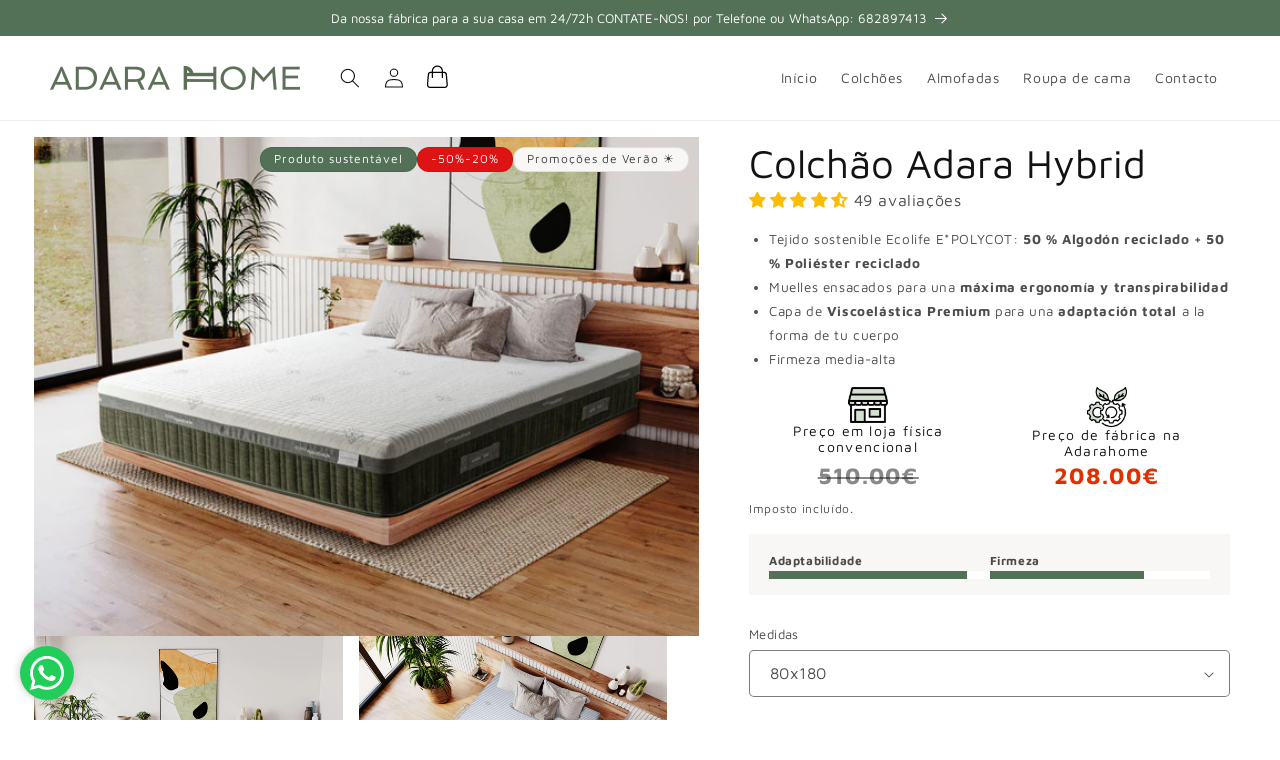

--- FILE ---
content_type: text/html; charset=utf-8
request_url: https://pt.adarahome.com/products/colchon-adara-hybrid
body_size: 99612
content:
<!doctype html>
<html class="no-js" lang="pt-PT">
  <head>
	<script src="//pt.adarahome.com/cdn/shop/files/pandectes-rules.js?v=17540695809809173727"></script>
    <meta charset="utf-8">
    <meta http-equiv="X-UA-Compatible" content="IE=edge">
    <meta name="viewport" content="width=device-width,initial-scale=1">
    <meta name="theme-color" content="">
    <link rel="preconnect" href="https://cdn.shopify.com" crossorigin><link rel="icon" type="image/png" href="//pt.adarahome.com/cdn/shop/files/favicon-adara.png?crop=center&height=32&v=1686908905&width=32"><link rel="preconnect" href="https://fonts.shopifycdn.com" crossorigin><title>
    Colchão Adara Hybrid &ndash; Adarahome</title>
  
    <meta name="description" content="Tecido sustentável E*POLYCOT + Viscoelástico Premium em um colchão de molas ensacadas... essa combinação espetacular tem um nome: Novo Colchão Adara Hybrid. O colchão Adara Hybrid é outra opção de descanso, para pessoas que desejam desfrutar do conforto das molas ensacadas com a acolhida da viscoelástica e um tecido 10">
  
  <link rel="canonical" href="https://pt.adarahome.com/products/colchon-adara-hybrid">



<meta property="og:site_name" content="Adarahome">
<meta property="og:url" content="https://pt.adarahome.com/products/colchon-adara-hybrid">
<meta property="og:title" content="Colchão Adara Hybrid">
<meta property="og:type" content="product">
<meta property="og:description" content="Tecido sustentável E*POLYCOT + Viscoelástico Premium em um colchão de molas ensacadas... essa combinação espetacular tem um nome: Novo Colchão Adara Hybrid. O colchão Adara Hybrid é outra opção de descanso, para pessoas que desejam desfrutar do conforto das molas ensacadas com a acolhida da viscoelástica e um tecido 10"><meta property="og:image" content="http://pt.adarahome.com/cdn/shop/files/Adara-Hybrid-cropped.jpg?v=1696587091">
  <meta property="og:image:secure_url" content="https://pt.adarahome.com/cdn/shop/files/Adara-Hybrid-cropped.jpg?v=1696587091">
  <meta property="og:image:width" content="2400">
  <meta property="og:image:height" content="1800"><meta property="og:price:amount" content="208.00">
  <meta property="og:price:currency" content="EUR"><meta name="twitter:card" content="summary_large_image">
<meta name="twitter:title" content="Colchão Adara Hybrid">
<meta name="twitter:description" content="Tecido sustentável E*POLYCOT + Viscoelástico Premium em um colchão de molas ensacadas... essa combinação espetacular tem um nome: Novo Colchão Adara Hybrid. O colchão Adara Hybrid é outra opção de descanso, para pessoas que desejam desfrutar do conforto das molas ensacadas com a acolhida da viscoelástica e um tecido 10">


    <script src="//pt.adarahome.com/cdn/shop/t/4/assets/constants.js?v=165488195745554878101686906157" defer="defer"></script>
    <script src="//pt.adarahome.com/cdn/shop/t/4/assets/pubsub.js?v=2921868252632587581686906155" defer="defer"></script>
    <script src="//pt.adarahome.com/cdn/shop/t/4/assets/global.js?v=106527791703574131021767961837" defer="defer"></script>
    <script>window.performance && window.performance.mark && window.performance.mark('shopify.content_for_header.start');</script><meta name="facebook-domain-verification" content="bcd09osrgobp638a1sbhd59caaam9j">
<meta name="facebook-domain-verification" content="i6m3t5w9rmw5obx2vzz2fe5rovn47q">
<meta id="shopify-digital-wallet" name="shopify-digital-wallet" content="/5743476834/digital_wallets/dialog">
<meta name="shopify-checkout-api-token" content="820e241e28737f5a9db9cd5d37f0577e">
<meta id="in-context-paypal-metadata" data-shop-id="5743476834" data-venmo-supported="false" data-environment="production" data-locale="en_US" data-paypal-v4="true" data-currency="EUR">
<link rel="alternate" hreflang="x-default" href="https://adarahome.com/products/colchon-adara-hybrid">
<link rel="alternate" hreflang="es" href="https://adarahome.com/products/colchon-adara-hybrid">
<link rel="alternate" hreflang="fr" href="https://adarahome.com/fr/products/matelas-adara-hybrid">
<link rel="alternate" hreflang="en" href="https://adarahome.com/en/products/colchon-adara-hybrid">
<link rel="alternate" hreflang="es-DE" href="https://de.adarahome.com/products/colchon-adara-hybrid">
<link rel="alternate" hreflang="fr-FR" href="https://fr.adarahome.com/products/matelas-adara-hybrid">
<link rel="alternate" hreflang="es-FR" href="https://fr.adarahome.com/es/products/colchon-adara-hybrid">
<link rel="alternate" hreflang="it-IT" href="https://it.adarahome.com/products/materasso-adara-hybrid">
<link rel="alternate" hreflang="es-IT" href="https://it.adarahome.com/es/products/colchon-adara-hybrid">
<link rel="alternate" hreflang="pt-PT" href="https://pt.adarahome.com/products/colchon-adara-hybrid">
<link rel="alternate" hreflang="es-PT" href="https://pt.adarahome.com/es/products/colchon-adara-hybrid">
<link rel="alternate" type="application/json+oembed" href="https://pt.adarahome.com/products/colchon-adara-hybrid.oembed">
<script async="async" src="/checkouts/internal/preloads.js?locale=pt-PT"></script>
<link rel="preconnect" href="https://shop.app" crossorigin="anonymous">
<script async="async" src="https://shop.app/checkouts/internal/preloads.js?locale=pt-PT&shop_id=5743476834" crossorigin="anonymous"></script>
<script id="apple-pay-shop-capabilities" type="application/json">{"shopId":5743476834,"countryCode":"ES","currencyCode":"EUR","merchantCapabilities":["supports3DS"],"merchantId":"gid:\/\/shopify\/Shop\/5743476834","merchantName":"Adarahome","requiredBillingContactFields":["postalAddress","email","phone"],"requiredShippingContactFields":["postalAddress","email","phone"],"shippingType":"shipping","supportedNetworks":["visa","maestro","masterCard","amex"],"total":{"type":"pending","label":"Adarahome","amount":"1.00"},"shopifyPaymentsEnabled":true,"supportsSubscriptions":true}</script>
<script id="shopify-features" type="application/json">{"accessToken":"820e241e28737f5a9db9cd5d37f0577e","betas":["rich-media-storefront-analytics"],"domain":"pt.adarahome.com","predictiveSearch":true,"shopId":5743476834,"locale":"pt-pt"}</script>
<script>var Shopify = Shopify || {};
Shopify.shop = "adarahome.myshopify.com";
Shopify.locale = "pt-PT";
Shopify.currency = {"active":"EUR","rate":"1.0"};
Shopify.country = "PT";
Shopify.theme = {"name":"dormideo-dawn5\/adarahome","id":150191964503,"schema_name":"Dawn","schema_version":"8.0.1","theme_store_id":null,"role":"main"};
Shopify.theme.handle = "null";
Shopify.theme.style = {"id":null,"handle":null};
Shopify.cdnHost = "pt.adarahome.com/cdn";
Shopify.routes = Shopify.routes || {};
Shopify.routes.root = "/";</script>
<script type="module">!function(o){(o.Shopify=o.Shopify||{}).modules=!0}(window);</script>
<script>!function(o){function n(){var o=[];function n(){o.push(Array.prototype.slice.apply(arguments))}return n.q=o,n}var t=o.Shopify=o.Shopify||{};t.loadFeatures=n(),t.autoloadFeatures=n()}(window);</script>
<script>
  window.ShopifyPay = window.ShopifyPay || {};
  window.ShopifyPay.apiHost = "shop.app\/pay";
  window.ShopifyPay.redirectState = null;
</script>
<script id="shop-js-analytics" type="application/json">{"pageType":"product"}</script>
<script defer="defer" async type="module" src="//pt.adarahome.com/cdn/shopifycloud/shop-js/modules/v2/client.init-shop-cart-sync_BoEFz49B.pt-PT.esm.js"></script>
<script defer="defer" async type="module" src="//pt.adarahome.com/cdn/shopifycloud/shop-js/modules/v2/chunk.common_lCcqapba.esm.js"></script>
<script defer="defer" async type="module" src="//pt.adarahome.com/cdn/shopifycloud/shop-js/modules/v2/chunk.modal_B6KJ29gG.esm.js"></script>
<script type="module">
  await import("//pt.adarahome.com/cdn/shopifycloud/shop-js/modules/v2/client.init-shop-cart-sync_BoEFz49B.pt-PT.esm.js");
await import("//pt.adarahome.com/cdn/shopifycloud/shop-js/modules/v2/chunk.common_lCcqapba.esm.js");
await import("//pt.adarahome.com/cdn/shopifycloud/shop-js/modules/v2/chunk.modal_B6KJ29gG.esm.js");

  window.Shopify.SignInWithShop?.initShopCartSync?.({"fedCMEnabled":true,"windoidEnabled":true});

</script>
<script>
  window.Shopify = window.Shopify || {};
  if (!window.Shopify.featureAssets) window.Shopify.featureAssets = {};
  window.Shopify.featureAssets['shop-js'] = {"shop-cart-sync":["modules/v2/client.shop-cart-sync_CGTU-c90.pt-PT.esm.js","modules/v2/chunk.common_lCcqapba.esm.js","modules/v2/chunk.modal_B6KJ29gG.esm.js"],"init-fed-cm":["modules/v2/client.init-fed-cm_DYCfy0HZ.pt-PT.esm.js","modules/v2/chunk.common_lCcqapba.esm.js","modules/v2/chunk.modal_B6KJ29gG.esm.js"],"shop-toast-manager":["modules/v2/client.shop-toast-manager_CnHX3oBl.pt-PT.esm.js","modules/v2/chunk.common_lCcqapba.esm.js","modules/v2/chunk.modal_B6KJ29gG.esm.js"],"init-shop-cart-sync":["modules/v2/client.init-shop-cart-sync_BoEFz49B.pt-PT.esm.js","modules/v2/chunk.common_lCcqapba.esm.js","modules/v2/chunk.modal_B6KJ29gG.esm.js"],"shop-button":["modules/v2/client.shop-button_CBMuxOpp.pt-PT.esm.js","modules/v2/chunk.common_lCcqapba.esm.js","modules/v2/chunk.modal_B6KJ29gG.esm.js"],"init-windoid":["modules/v2/client.init-windoid_CBH2jQGn.pt-PT.esm.js","modules/v2/chunk.common_lCcqapba.esm.js","modules/v2/chunk.modal_B6KJ29gG.esm.js"],"shop-cash-offers":["modules/v2/client.shop-cash-offers_C29L3R81.pt-PT.esm.js","modules/v2/chunk.common_lCcqapba.esm.js","modules/v2/chunk.modal_B6KJ29gG.esm.js"],"pay-button":["modules/v2/client.pay-button_BaAk184Y.pt-PT.esm.js","modules/v2/chunk.common_lCcqapba.esm.js","modules/v2/chunk.modal_B6KJ29gG.esm.js"],"init-customer-accounts":["modules/v2/client.init-customer-accounts_BgVJETnb.pt-PT.esm.js","modules/v2/client.shop-login-button_CkLUF2z9.pt-PT.esm.js","modules/v2/chunk.common_lCcqapba.esm.js","modules/v2/chunk.modal_B6KJ29gG.esm.js"],"avatar":["modules/v2/client.avatar_BTnouDA3.pt-PT.esm.js"],"checkout-modal":["modules/v2/client.checkout-modal_ljjh2dOg.pt-PT.esm.js","modules/v2/chunk.common_lCcqapba.esm.js","modules/v2/chunk.modal_B6KJ29gG.esm.js"],"init-shop-for-new-customer-accounts":["modules/v2/client.init-shop-for-new-customer-accounts_BRqynjnR.pt-PT.esm.js","modules/v2/client.shop-login-button_CkLUF2z9.pt-PT.esm.js","modules/v2/chunk.common_lCcqapba.esm.js","modules/v2/chunk.modal_B6KJ29gG.esm.js"],"init-customer-accounts-sign-up":["modules/v2/client.init-customer-accounts-sign-up_D1mktszp.pt-PT.esm.js","modules/v2/client.shop-login-button_CkLUF2z9.pt-PT.esm.js","modules/v2/chunk.common_lCcqapba.esm.js","modules/v2/chunk.modal_B6KJ29gG.esm.js"],"init-shop-email-lookup-coordinator":["modules/v2/client.init-shop-email-lookup-coordinator_BB8sB_Ue.pt-PT.esm.js","modules/v2/chunk.common_lCcqapba.esm.js","modules/v2/chunk.modal_B6KJ29gG.esm.js"],"shop-follow-button":["modules/v2/client.shop-follow-button_CMPLYFNH.pt-PT.esm.js","modules/v2/chunk.common_lCcqapba.esm.js","modules/v2/chunk.modal_B6KJ29gG.esm.js"],"shop-login-button":["modules/v2/client.shop-login-button_CkLUF2z9.pt-PT.esm.js","modules/v2/chunk.common_lCcqapba.esm.js","modules/v2/chunk.modal_B6KJ29gG.esm.js"],"shop-login":["modules/v2/client.shop-login_B4zoWjSI.pt-PT.esm.js","modules/v2/chunk.common_lCcqapba.esm.js","modules/v2/chunk.modal_B6KJ29gG.esm.js"],"lead-capture":["modules/v2/client.lead-capture_QQrbJusq.pt-PT.esm.js","modules/v2/chunk.common_lCcqapba.esm.js","modules/v2/chunk.modal_B6KJ29gG.esm.js"],"payment-terms":["modules/v2/client.payment-terms_SZSyfKBl.pt-PT.esm.js","modules/v2/chunk.common_lCcqapba.esm.js","modules/v2/chunk.modal_B6KJ29gG.esm.js"]};
</script>
<script>(function() {
  var isLoaded = false;
  function asyncLoad() {
    if (isLoaded) return;
    isLoaded = true;
    var urls = ["https:\/\/cdn.shopify.com\/s\/files\/1\/0683\/1371\/0892\/files\/splmn-shopify-prod-August-31.min.js?v=1693985059\u0026shop=adarahome.myshopify.com","https:\/\/cdn-bundler.nice-team.net\/app\/js\/bundler.js?shop=adarahome.myshopify.com","\/\/cdn.shopify.com\/proxy\/fad23eaf455ef3ad283437b5665027194a7d79120e4aeda7d8b3ffb69b1f2fa5\/api.goaffpro.com\/loader.js?shop=adarahome.myshopify.com\u0026sp-cache-control=cHVibGljLCBtYXgtYWdlPTkwMA"];
    for (var i = 0; i < urls.length; i++) {
      var s = document.createElement('script');
      s.type = 'text/javascript';
      s.async = true;
      s.src = urls[i];
      var x = document.getElementsByTagName('script')[0];
      x.parentNode.insertBefore(s, x);
    }
  };
  if(window.attachEvent) {
    window.attachEvent('onload', asyncLoad);
  } else {
    window.addEventListener('load', asyncLoad, false);
  }
})();</script>
<script id="__st">var __st={"a":5743476834,"offset":3600,"reqid":"eae4b8cc-220d-4fd5-83cd-d3dab4324f29-1769563387","pageurl":"pt.adarahome.com\/products\/colchon-adara-hybrid","u":"9d9084fb9431","p":"product","rtyp":"product","rid":8480649412951};</script>
<script>window.ShopifyPaypalV4VisibilityTracking = true;</script>
<script id="captcha-bootstrap">!function(){'use strict';const t='contact',e='account',n='new_comment',o=[[t,t],['blogs',n],['comments',n],[t,'customer']],c=[[e,'customer_login'],[e,'guest_login'],[e,'recover_customer_password'],[e,'create_customer']],r=t=>t.map((([t,e])=>`form[action*='/${t}']:not([data-nocaptcha='true']) input[name='form_type'][value='${e}']`)).join(','),a=t=>()=>t?[...document.querySelectorAll(t)].map((t=>t.form)):[];function s(){const t=[...o],e=r(t);return a(e)}const i='password',u='form_key',d=['recaptcha-v3-token','g-recaptcha-response','h-captcha-response',i],f=()=>{try{return window.sessionStorage}catch{return}},m='__shopify_v',_=t=>t.elements[u];function p(t,e,n=!1){try{const o=window.sessionStorage,c=JSON.parse(o.getItem(e)),{data:r}=function(t){const{data:e,action:n}=t;return t[m]||n?{data:e,action:n}:{data:t,action:n}}(c);for(const[e,n]of Object.entries(r))t.elements[e]&&(t.elements[e].value=n);n&&o.removeItem(e)}catch(o){console.error('form repopulation failed',{error:o})}}const l='form_type',E='cptcha';function T(t){t.dataset[E]=!0}const w=window,h=w.document,L='Shopify',v='ce_forms',y='captcha';let A=!1;((t,e)=>{const n=(g='f06e6c50-85a8-45c8-87d0-21a2b65856fe',I='https://cdn.shopify.com/shopifycloud/storefront-forms-hcaptcha/ce_storefront_forms_captcha_hcaptcha.v1.5.2.iife.js',D={infoText:'Protegido por hCaptcha',privacyText:'Privacidade',termsText:'Termos'},(t,e,n)=>{const o=w[L][v],c=o.bindForm;if(c)return c(t,g,e,D).then(n);var r;o.q.push([[t,g,e,D],n]),r=I,A||(h.body.append(Object.assign(h.createElement('script'),{id:'captcha-provider',async:!0,src:r})),A=!0)});var g,I,D;w[L]=w[L]||{},w[L][v]=w[L][v]||{},w[L][v].q=[],w[L][y]=w[L][y]||{},w[L][y].protect=function(t,e){n(t,void 0,e),T(t)},Object.freeze(w[L][y]),function(t,e,n,w,h,L){const[v,y,A,g]=function(t,e,n){const i=e?o:[],u=t?c:[],d=[...i,...u],f=r(d),m=r(i),_=r(d.filter((([t,e])=>n.includes(e))));return[a(f),a(m),a(_),s()]}(w,h,L),I=t=>{const e=t.target;return e instanceof HTMLFormElement?e:e&&e.form},D=t=>v().includes(t);t.addEventListener('submit',(t=>{const e=I(t);if(!e)return;const n=D(e)&&!e.dataset.hcaptchaBound&&!e.dataset.recaptchaBound,o=_(e),c=g().includes(e)&&(!o||!o.value);(n||c)&&t.preventDefault(),c&&!n&&(function(t){try{if(!f())return;!function(t){const e=f();if(!e)return;const n=_(t);if(!n)return;const o=n.value;o&&e.removeItem(o)}(t);const e=Array.from(Array(32),(()=>Math.random().toString(36)[2])).join('');!function(t,e){_(t)||t.append(Object.assign(document.createElement('input'),{type:'hidden',name:u})),t.elements[u].value=e}(t,e),function(t,e){const n=f();if(!n)return;const o=[...t.querySelectorAll(`input[type='${i}']`)].map((({name:t})=>t)),c=[...d,...o],r={};for(const[a,s]of new FormData(t).entries())c.includes(a)||(r[a]=s);n.setItem(e,JSON.stringify({[m]:1,action:t.action,data:r}))}(t,e)}catch(e){console.error('failed to persist form',e)}}(e),e.submit())}));const S=(t,e)=>{t&&!t.dataset[E]&&(n(t,e.some((e=>e===t))),T(t))};for(const o of['focusin','change'])t.addEventListener(o,(t=>{const e=I(t);D(e)&&S(e,y())}));const B=e.get('form_key'),M=e.get(l),P=B&&M;t.addEventListener('DOMContentLoaded',(()=>{const t=y();if(P)for(const e of t)e.elements[l].value===M&&p(e,B);[...new Set([...A(),...v().filter((t=>'true'===t.dataset.shopifyCaptcha))])].forEach((e=>S(e,t)))}))}(h,new URLSearchParams(w.location.search),n,t,e,['guest_login'])})(!0,!0)}();</script>
<script integrity="sha256-4kQ18oKyAcykRKYeNunJcIwy7WH5gtpwJnB7kiuLZ1E=" data-source-attribution="shopify.loadfeatures" defer="defer" src="//pt.adarahome.com/cdn/shopifycloud/storefront/assets/storefront/load_feature-a0a9edcb.js" crossorigin="anonymous"></script>
<script crossorigin="anonymous" defer="defer" src="//pt.adarahome.com/cdn/shopifycloud/storefront/assets/shopify_pay/storefront-65b4c6d7.js?v=20250812"></script>
<script data-source-attribution="shopify.dynamic_checkout.dynamic.init">var Shopify=Shopify||{};Shopify.PaymentButton=Shopify.PaymentButton||{isStorefrontPortableWallets:!0,init:function(){window.Shopify.PaymentButton.init=function(){};var t=document.createElement("script");t.src="https://pt.adarahome.com/cdn/shopifycloud/portable-wallets/latest/portable-wallets.pt-pt.js",t.type="module",document.head.appendChild(t)}};
</script>
<script data-source-attribution="shopify.dynamic_checkout.buyer_consent">
  function portableWalletsHideBuyerConsent(e){var t=document.getElementById("shopify-buyer-consent"),n=document.getElementById("shopify-subscription-policy-button");t&&n&&(t.classList.add("hidden"),t.setAttribute("aria-hidden","true"),n.removeEventListener("click",e))}function portableWalletsShowBuyerConsent(e){var t=document.getElementById("shopify-buyer-consent"),n=document.getElementById("shopify-subscription-policy-button");t&&n&&(t.classList.remove("hidden"),t.removeAttribute("aria-hidden"),n.addEventListener("click",e))}window.Shopify?.PaymentButton&&(window.Shopify.PaymentButton.hideBuyerConsent=portableWalletsHideBuyerConsent,window.Shopify.PaymentButton.showBuyerConsent=portableWalletsShowBuyerConsent);
</script>
<script data-source-attribution="shopify.dynamic_checkout.cart.bootstrap">document.addEventListener("DOMContentLoaded",(function(){function t(){return document.querySelector("shopify-accelerated-checkout-cart, shopify-accelerated-checkout")}if(t())Shopify.PaymentButton.init();else{new MutationObserver((function(e,n){t()&&(Shopify.PaymentButton.init(),n.disconnect())})).observe(document.body,{childList:!0,subtree:!0})}}));
</script>
<link id="shopify-accelerated-checkout-styles" rel="stylesheet" media="screen" href="https://pt.adarahome.com/cdn/shopifycloud/portable-wallets/latest/accelerated-checkout-backwards-compat.css" crossorigin="anonymous">
<style id="shopify-accelerated-checkout-cart">
        #shopify-buyer-consent {
  margin-top: 1em;
  display: inline-block;
  width: 100%;
}

#shopify-buyer-consent.hidden {
  display: none;
}

#shopify-subscription-policy-button {
  background: none;
  border: none;
  padding: 0;
  text-decoration: underline;
  font-size: inherit;
  cursor: pointer;
}

#shopify-subscription-policy-button::before {
  box-shadow: none;
}

      </style>
<script id="sections-script" data-sections="header,0incubalia-footer" defer="defer" src="//pt.adarahome.com/cdn/shop/t/4/compiled_assets/scripts.js?v=6209"></script>
<script>window.performance && window.performance.mark && window.performance.mark('shopify.content_for_header.end');</script>


    <style data-shopify>
      @font-face {
  font-family: "Maven Pro";
  font-weight: 400;
  font-style: normal;
  font-display: swap;
  src: url("//pt.adarahome.com/cdn/fonts/maven_pro/mavenpro_n4.c68ed1d8b5c0af622b14d3bb80bf3ead8907ac11.woff2") format("woff2"),
       url("//pt.adarahome.com/cdn/fonts/maven_pro/mavenpro_n4.522bf9c765ae9601c2a4846d60057ced1efdcde2.woff") format("woff");
}

      @font-face {
  font-family: "Maven Pro";
  font-weight: 700;
  font-style: normal;
  font-display: swap;
  src: url("//pt.adarahome.com/cdn/fonts/maven_pro/mavenpro_n7.1cf8ef6e1971df8c9c821bcb73da0b10e0c49a8b.woff2") format("woff2"),
       url("//pt.adarahome.com/cdn/fonts/maven_pro/mavenpro_n7.1ecc5b9854a5f30ff1b42559ffcca41d24759633.woff") format("woff");
}

      
      
      @font-face {
  font-family: "Maven Pro";
  font-weight: 400;
  font-style: normal;
  font-display: swap;
  src: url("//pt.adarahome.com/cdn/fonts/maven_pro/mavenpro_n4.c68ed1d8b5c0af622b14d3bb80bf3ead8907ac11.woff2") format("woff2"),
       url("//pt.adarahome.com/cdn/fonts/maven_pro/mavenpro_n4.522bf9c765ae9601c2a4846d60057ced1efdcde2.woff") format("woff");
}


      :root {
        --font-body-family: "Maven Pro", sans-serif;
        --font-body-style: normal;
        --font-body-weight: 400;
        --font-body-weight-bold: 700;

        --font-heading-family: "Maven Pro", sans-serif;
        --font-heading-style: normal;
        --font-heading-weight: 400;

        --font-body-scale: 1.0;
        --font-heading-scale: 1.0;

        --color-base-text: 18, 18, 18;
        --color-shadow: 18, 18, 18;
        --color-base-background-1: 255, 255, 255;
        --color-base-background-2: 249, 247, 246;
        --color-base-solid-button-labels: 255, 255, 255;
        --color-base-outline-button-labels: 18, 18, 18;
        --color-base-accent-1: 83, 113, 86;
        --color-base-accent-2: 226, 47, 0;
        --payment-terms-background-color: #ffffff;

        --gradient-base-background-1: #ffffff;
        --gradient-base-background-2: #f9f7f6;
        --gradient-base-accent-1: #537156;
        --gradient-base-accent-2: #e22f00;

        --media-padding: px;
        --media-border-opacity: 0.05;
        --media-border-width: 0px;
        --media-radius: 0px;
        --media-shadow-opacity: 0.0;
        --media-shadow-horizontal-offset: 0px;
        --media-shadow-vertical-offset: 0px;
        --media-shadow-blur-radius: 0px;
        --media-shadow-visible: 0;

        --page-width: 160rem;
        --page-width-margin: 0rem;

        --product-card-image-padding: 0.0rem;
        --product-card-corner-radius: 0.0rem;
        --product-card-text-alignment: left;
        --product-card-border-width: 0.0rem;
        --product-card-border-opacity: 0.0;
        --product-card-shadow-opacity: 0.1;
        --product-card-shadow-visible: 1;
        --product-card-shadow-horizontal-offset: 0.0rem;
        --product-card-shadow-vertical-offset: 0.0rem;
        --product-card-shadow-blur-radius: 0.0rem;

        --collection-card-image-padding: 0.0rem;
        --collection-card-corner-radius: 0.0rem;
        --collection-card-text-alignment: left;
        --collection-card-border-width: 0.0rem;
        --collection-card-border-opacity: 0.0;
        --collection-card-shadow-opacity: 0.1;
        --collection-card-shadow-visible: 1;
        --collection-card-shadow-horizontal-offset: 0.0rem;
        --collection-card-shadow-vertical-offset: 0.0rem;
        --collection-card-shadow-blur-radius: 0.0rem;

        --blog-card-image-padding: 0.0rem;
        --blog-card-corner-radius: 0.0rem;
        --blog-card-text-alignment: left;
        --blog-card-border-width: 0.0rem;
        --blog-card-border-opacity: 0.0;
        --blog-card-shadow-opacity: 0.1;
        --blog-card-shadow-visible: 1;
        --blog-card-shadow-horizontal-offset: 0.0rem;
        --blog-card-shadow-vertical-offset: 0.0rem;
        --blog-card-shadow-blur-radius: 0.0rem;

        --badge-corner-radius: 4.0rem;

        --popup-border-width: 1px;
        --popup-border-opacity: 0.1;
        --popup-corner-radius: 0px;
        --popup-shadow-opacity: 0.0;
        --popup-shadow-horizontal-offset: 0px;
        --popup-shadow-vertical-offset: 0px;
        --popup-shadow-blur-radius: 0px;

        --drawer-border-width: 0px;
        --drawer-border-opacity: 0.1;
        --drawer-shadow-opacity: 0.0;
        --drawer-shadow-horizontal-offset: 0px;
        --drawer-shadow-vertical-offset: 0px;
        --drawer-shadow-blur-radius: 0px;

        --spacing-sections-desktop: 20px;
        --spacing-sections-mobile: 20px;

        --grid-desktop-vertical-spacing: 20px;
        --grid-desktop-horizontal-spacing: 32px;
        --grid-mobile-vertical-spacing: 10px;
        --grid-mobile-horizontal-spacing: 16px;

        --text-boxes-border-opacity: 0.0;
        --text-boxes-border-width: 0px;
        --text-boxes-radius: 0px;
        --text-boxes-shadow-opacity: 0.0;
        --text-boxes-shadow-visible: 0;
        --text-boxes-shadow-horizontal-offset: 0px;
        --text-boxes-shadow-vertical-offset: 0px;
        --text-boxes-shadow-blur-radius: 0px;

        --buttons-radius: 8px;
        --buttons-radius-outset: 8px;
        --buttons-border-width: 0px;
        --buttons-border-opacity: 1.0;
        --buttons-shadow-opacity: 0.0;
        --buttons-shadow-visible: 0;
        --buttons-shadow-horizontal-offset: 0px;
        --buttons-shadow-vertical-offset: 0px;
        --buttons-shadow-blur-radius: 0px;
        --buttons-border-offset: 0.3px;

        --inputs-radius: 4px;
        --inputs-border-width: 1px;
        --inputs-border-opacity: 0.55;
        --inputs-shadow-opacity: 0.0;
        --inputs-shadow-horizontal-offset: 0px;
        --inputs-margin-offset: 0px;
        --inputs-shadow-vertical-offset: 0px;
        --inputs-shadow-blur-radius: 0px;
        --inputs-radius-outset: 5px;

        --variant-pills-radius: 40px;
        --variant-pills-border-width: 1px;
        --variant-pills-border-opacity: 0.55;
        --variant-pills-shadow-opacity: 0.0;
        --variant-pills-shadow-horizontal-offset: 0px;
        --variant-pills-shadow-vertical-offset: 0px;
        --variant-pills-shadow-blur-radius: 0px;
      }

      *,
      *::before,
      *::after {
        box-sizing: inherit;
      }

      html {
        box-sizing: border-box;
        font-size: calc(var(--font-body-scale) * 62.5%);
        height: 100%;
      }

      body {
        display: grid;
        grid-template-rows: auto auto 1fr auto;
        grid-template-columns: 100%;
        min-height: 100%;
        margin: 0;
        font-size: 1.5rem;
        letter-spacing: 0.06rem;
        line-height: calc(1 + 0.8 / var(--font-body-scale));
        font-family: var(--font-body-family);
        font-style: var(--font-body-style);
        font-weight: var(--font-body-weight);
      }

      @media screen and (min-width: 750px) {
        body {
          font-size: 1.6rem;
        }
      }
    </style>

    <link href="//pt.adarahome.com/cdn/shop/t/4/assets/base.css?v=831047894957930821686906154" rel="stylesheet" type="text/css" media="all" />
<link rel="preload" as="font" href="//pt.adarahome.com/cdn/fonts/maven_pro/mavenpro_n4.c68ed1d8b5c0af622b14d3bb80bf3ead8907ac11.woff2" type="font/woff2" crossorigin><link rel="preload" as="font" href="//pt.adarahome.com/cdn/fonts/maven_pro/mavenpro_n4.c68ed1d8b5c0af622b14d3bb80bf3ead8907ac11.woff2" type="font/woff2" crossorigin><link rel="stylesheet" href="//pt.adarahome.com/cdn/shop/t/4/assets/component-predictive-search.css?v=85913294783299393391686906157" media="print" onload="this.media='all'"><script>document.documentElement.className = document.documentElement.className.replace('no-js', 'js');
    if (Shopify.designMode) {
      document.documentElement.classList.add('shopify-design-mode');
    }
    </script><link href="//pt.adarahome.com/cdn/shop/t/4/assets/0incubalia.css?v=31402014839044584451769165718" rel="stylesheet" type="text/css" media="all" />

    <script src="https://widget.pepperfinance.es/js/inicial/pepper.js"></script>
<style>
  .pepper-logo-btn, .pepper-info-img, .pepper-minus-btn-content, .pepper-plus-btn-content, .pepper-plus-btn-content2, .pepper-modal-overlay {
    display: block !important;
  }
</style>
<script>
  document.addEventListener("DOMContentLoaded", function(event) {
    PEPPER.config.init(
      "PRD",
      "ES",
      "EUR",
      "OovdbUIIrXilM4IjgHO1zGQKZ36T0M9B",
      "1b690890ff2778e695f94991649a5c56"
    );
  });
</script>

  <!-- BEGIN app block: shopify://apps/pandectes-gdpr/blocks/banner/58c0baa2-6cc1-480c-9ea6-38d6d559556a -->
  
    
      <!-- TCF is active, scripts are loaded above -->
      
        <script>
          if (!window.PandectesRulesSettings) {
            window.PandectesRulesSettings = {"store":{"id":5743476834,"adminMode":false,"headless":false,"storefrontRootDomain":"","checkoutRootDomain":"","storefrontAccessToken":""},"banner":{"revokableTrigger":false,"cookiesBlockedByDefault":"7","hybridStrict":false,"isActive":true},"geolocation":{"brOnly":false,"caOnly":false,"euOnly":false,"jpOnly":false,"thOnly":false,"canadaOnly":false,"canadaLaw25":false,"canadaPipeda":false,"globalVisibility":true},"blocker":{"isActive":false,"googleConsentMode":{"isActive":true,"id":"GTM-N2K9NMLP","analyticsId":"G-B9Q8Z6XFWN","adwordsId":"","adStorageCategory":4,"analyticsStorageCategory":2,"functionalityStorageCategory":1,"personalizationStorageCategory":1,"securityStorageCategory":0,"customEvent":true,"redactData":true,"urlPassthrough":false,"dataLayerProperty":"dataLayer","waitForUpdate":2000,"useNativeChannel":false,"debugMode":false},"facebookPixel":{"isActive":false,"id":"","ldu":false},"microsoft":{"isActive":false,"uetTags":""},"clarity":{"isActive":false,"id":""},"rakuten":{"isActive":false,"cmp":false,"ccpa":false},"gpcIsActive":true,"klaviyoIsActive":false,"defaultBlocked":7,"patterns":{"whiteList":[],"blackList":{"1":[],"2":[],"4":[],"8":[]},"iframesWhiteList":[],"iframesBlackList":{"1":[],"2":[],"4":[],"8":[]},"beaconsWhiteList":[],"beaconsBlackList":{"1":[],"2":[],"4":[],"8":[]}}}};
            const rulesScript = document.createElement('script');
            window.PandectesRulesSettings.auto = true;
            rulesScript.src = "https://cdn.shopify.com/extensions/019bff45-8283-7132-982f-a6896ff95f38/gdpr-247/assets/pandectes-rules.js";
            const firstChild = document.head.firstChild;
            document.head.insertBefore(rulesScript, firstChild);
          }
        </script>
      
      <script>
        
          window.PandectesSettings = {"store":{"id":5743476834,"plan":"plus","theme":"dormideo-dawn5/adarahome","primaryLocale":"es","adminMode":false,"headless":false,"storefrontRootDomain":"","checkoutRootDomain":"","storefrontAccessToken":""},"tsPublished":1764242893,"declaration":{"showPurpose":false,"showProvider":false,"showDateGenerated":true},"language":{"unpublished":[],"languageMode":"Multilingual","fallbackLanguage":"es","languageDetection":"locale","languagesSupported":["en","fr","pt","it"]},"texts":{"managed":{"headerText":{"en":"We respect your privacy","es":"Respetamos tu privacidad","fr":"Nous respectons votre vie privée","it":"Rispettiamo la tua privacy","pt":"Nós respeitamos sua privacidade"},"consentText":{"en":"This website uses cookies to ensure you get the best experience. The collection, sharing, and use of personal data may be used to personalize ads.","es":"Este sitio web utiliza cookies para garantizar que obtenga la mejor experiencia. La recopilación, el intercambio y el uso de datos personales pueden utilizarse para personalizar anuncios.","fr":"Ce site utilise des cookies pour garantir que vous bénéficiez de la meilleure expérience. La collecte, le partage et l’utilisation de données personnelles peuvent être utilisés pour personnaliser les annonces.","it":"Questo sito web utilizza i cookie per garantire la migliore esperienza possibile. La raccolta, la condivisione e l’utilizzo di dati personali possono essere utilizzati per personalizzare gli annunci.","pt":"Este site utiliza cookies para garantir que você obtenha a melhor experiência. A coleta, o compartilhamento e o uso de dados pessoais podem ser utilizados para personalizar anúncios."},"linkText":{"en":"Privacy Policy","es":"Política de privacidad","fr":"Politique de confidentialité","it":"Politica sulla privacy","pt":"Política de privacidade"},"imprintText":{"en":"Cookie Policy","es":"Política de cookies","fr":"Politique de cookies","it":"Politica sui cookie","pt":"Política de cookies"},"googleLinkText":{"en":"Google's Privacy Terms","es":"Términos de privacidad de Google","fr":"Conditions de confidentialité de Google","it":"Termini sulla privacy di Google","pt":"Termos de Privacidade do Google"},"allowButtonText":{"en":"Accept","es":"Aceptar","fr":"J'accepte","it":"Accettare","pt":"Aceitar"},"denyButtonText":{"en":"Decline","es":"Rechazar","fr":"Déclin","it":"Declino","pt":"Declínio"},"dismissButtonText":{"en":"Ok","es":"OK","fr":"D'accord","it":"Ok","pt":"OK"},"leaveSiteButtonText":{"en":"Leave this site","es":"Salir de este sitio","fr":"Quitter ce site","it":"Lascia questo sito","pt":"Saia deste site"},"preferencesButtonText":{"en":"Preferences","es":"Preferencias","fr":"Préférences","it":"Preferenze","pt":"Preferências"},"cookiePolicyText":{"en":"Cookie policy","es":"Política de cookies","fr":"Politique de cookies","it":"Gestione dei Cookie","pt":"Política de Cookies"},"preferencesPopupTitleText":{"en":"Manage consent preferences","es":"Gestionar las preferencias de consentimiento","fr":"Gérer les préférences de consentement","it":"Gestire le preferenze di consenso","pt":"Gerenciar preferências de consentimento"},"preferencesPopupIntroText":{"en":"We use cookies to optimize website functionality, analyze the performance, and provide personalized experience to you. Some cookies are essential to make the website operate and function correctly. Those cookies cannot be disabled. In this window you can manage your preference of cookies.","es":"Usamos cookies para optimizar la funcionalidad del sitio web, analizar el rendimiento y brindarle una experiencia personalizada. Algunas cookies son esenciales para que el sitio web funcione y funcione correctamente. Esas cookies no se pueden desactivar. En esta ventana puede administrar su preferencia de cookies.","fr":"Nous utilisons des cookies pour optimiser les fonctionnalités du site Web, analyser les performances et vous offrir une expérience personnalisée. Certains cookies sont indispensables au bon fonctionnement et au bon fonctionnement du site. Ces cookies ne peuvent pas être désactivés. Dans cette fenêtre, vous pouvez gérer votre préférence de cookies.","it":"Utilizziamo i cookie per ottimizzare la funzionalità del sito Web, analizzare le prestazioni e fornire un'esperienza personalizzata all'utente. Alcuni cookie sono essenziali per il funzionamento e il corretto funzionamento del sito web. Questi cookie non possono essere disabilitati. In questa finestra puoi gestire le tue preferenze sui cookie.","pt":"Usamos cookies para otimizar a funcionalidade do site, analisar o desempenho e fornecer uma experiência personalizada para você. Alguns cookies são essenciais para que o site funcione e funcione corretamente. Esses cookies não podem ser desativados. Nesta janela você pode gerenciar sua preferência de cookies."},"preferencesPopupSaveButtonText":{"en":"Save preferences","es":"Guardar preferencias","fr":"Enregistrer les préférences","it":"Salva preferenze","pt":"Salvar preferências"},"preferencesPopupCloseButtonText":{"en":"Close","es":"Cerrar","fr":"proche","it":"Chiudere","pt":"Fechar"},"preferencesPopupAcceptAllButtonText":{"en":"Accept all","es":"Aceptar todo","fr":"Accepter tout","it":"Accettare tutti","pt":"Aceitar tudo"},"preferencesPopupRejectAllButtonText":{"en":"Reject all","es":"Rechazar todo","fr":"Tout rejeter","it":"Rifiuta tutto","pt":"Rejeitar tudo"},"cookiesDetailsText":{"en":"Cookies details","es":"Detalles de las cookies","fr":"Détails des cookies","it":"Dettagli sui cookie","pt":"Detalhes de cookies"},"preferencesPopupAlwaysAllowedText":{"en":"Always allowed","es":"Siempre permitido","fr":"Toujours activé","it":"sempre permesso","pt":"Sempre permitido"},"accessSectionParagraphText":{"en":"You have the right to request access to your data at any time.","es":"Tiene derecho a poder acceder a sus datos en cualquier momento.","fr":"Vous avez le droit de pouvoir accéder à vos données à tout moment.","it":"Hai il diritto di poter accedere ai tuoi dati in qualsiasi momento.","pt":"Você tem o direito de acessar seus dados a qualquer momento."},"accessSectionTitleText":{"en":"Data portability","es":"Portabilidad de datos","fr":"Portabilité des données","it":"Portabilità dei dati","pt":"Portabilidade de dados"},"accessSectionAccountInfoActionText":{"en":"Personal data","es":"Información personal","fr":"Données personnelles","it":"Dati personali","pt":"Dados pessoais"},"accessSectionDownloadReportActionText":{"en":"Request export","es":"Descargar todo","fr":"Tout télécharger","it":"Scarica tutto","pt":"Baixar tudo"},"accessSectionGDPRRequestsActionText":{"en":"Data subject requests","es":"Solicitudes de sujetos de datos","fr":"Demandes des personnes concernées","it":"Richieste dell'interessato","pt":"Solicitações de titulares de dados"},"accessSectionOrdersRecordsActionText":{"en":"Orders","es":"Pedidos","fr":"Ordres","it":"Ordini","pt":"Pedidos"},"rectificationSectionParagraphText":{"en":"You have the right to request your data to be updated whenever you think it is appropriate.","es":"Tienes derecho a solicitar la actualización de tus datos siempre que lo creas oportuno.","fr":"Vous avez le droit de demander la mise à jour de vos données chaque fois que vous le jugez approprié.","it":"Hai il diritto di richiedere l'aggiornamento dei tuoi dati ogni volta che lo ritieni opportuno.","pt":"Você tem o direito de solicitar que seus dados sejam atualizados sempre que considerar apropriado."},"rectificationSectionTitleText":{"en":"Data Rectification","es":"Rectificación de datos","fr":"Rectification des données","it":"Rettifica dei dati","pt":"Retificação de Dados"},"rectificationCommentPlaceholder":{"en":"Describe what you want to be updated","es":"Describe lo que quieres que se actualice","fr":"Décrivez ce que vous souhaitez mettre à jour","it":"Descrivi cosa vuoi che venga aggiornato","pt":"Descreva o que você deseja que seja atualizado"},"rectificationCommentValidationError":{"en":"Comment is required","es":"Se requiere comentario","fr":"Un commentaire est requis","it":"Il commento è obbligatorio","pt":"O comentário é obrigatório"},"rectificationSectionEditAccountActionText":{"en":"Request an update","es":"Solicita una actualización","fr":"Demander une mise à jour","it":"Richiedi un aggiornamento","pt":"Solicite uma atualização"},"erasureSectionTitleText":{"en":"Right to be forgotten","es":"Derecho al olvido","fr":"Droit à l'oubli","it":"Diritto all'oblio","pt":"Direito de ser esquecido"},"erasureSectionParagraphText":{"en":"You have the right to ask all your data to be erased. After that, you will no longer be able to access your account.","es":"Tiene derecho a solicitar la eliminación de todos sus datos. Después de eso, ya no podrá acceder a su cuenta.","fr":"Vous avez le droit de demander que toutes vos données soient effacées. Après cela, vous ne pourrez plus accéder à votre compte.","it":"Hai il diritto di chiedere la cancellazione di tutti i tuoi dati. Dopodiché, non sarai più in grado di accedere al tuo account.","pt":"Você tem o direito de solicitar que todos os seus dados sejam apagados. Depois disso, você não poderá mais acessar sua conta."},"erasureSectionRequestDeletionActionText":{"en":"Request personal data deletion","es":"Solicitar la eliminación de datos personales","fr":"Demander la suppression des données personnelles","it":"Richiedi la cancellazione dei dati personali","pt":"Solicitar exclusão de dados pessoais"},"consentDate":{"en":"Consent date","es":"fecha de consentimiento","fr":"Date de consentement","it":"Data del consenso","pt":"Data de consentimento"},"consentId":{"en":"Consent ID","es":"ID de consentimiento","fr":"ID de consentement","it":"ID di consenso","pt":"ID de consentimento"},"consentSectionChangeConsentActionText":{"en":"Change consent preference","es":"Cambiar la preferencia de consentimiento","fr":"Modifier la préférence de consentement","it":"Modifica la preferenza per il consenso","pt":"Alterar preferência de consentimento"},"consentSectionConsentedText":{"en":"You consented to the cookies policy of this website on","es":"Usted dio su consentimiento a la política de cookies de este sitio web en","fr":"Vous avez consenti à la politique de cookies de ce site Web sur","it":"Hai acconsentito alla politica sui cookie di questo sito web su","pt":"Você consentiu com a política de cookies deste site em"},"consentSectionNoConsentText":{"en":"You have not consented to the cookies policy of this website.","es":"No ha dado su consentimiento a la política de cookies de este sitio web.","fr":"Vous n'avez pas consenti à la politique de cookies de ce site Web.","it":"Non hai acconsentito alla politica sui cookie di questo sito.","pt":"Você não concordou com a política de cookies deste site."},"consentSectionTitleText":{"en":"Your cookie consent","es":"Su consentimiento de cookies","fr":"Votre consentement aux cookies","it":"Il tuo consenso ai cookie","pt":"Seu consentimento de cookies"},"consentStatus":{"en":"Consent preference","es":"Preferencia de consentimiento","fr":"Préférence de consentement","it":"Preferenza di consenso","pt":"preferência de consentimento"},"confirmationFailureMessage":{"en":"Your request was not verified. Please try again and if problem persists, contact store owner for assistance","es":"Su solicitud no fue verificada. Vuelva a intentarlo y, si el problema persiste, comuníquese con el propietario de la tienda para obtener ayuda.","fr":"Votre demande n'a pas été vérifiée. Veuillez réessayer et si le problème persiste, contactez le propriétaire du magasin pour obtenir de l'aide","it":"La tua richiesta non è stata verificata. Riprova e se il problema persiste, contatta il proprietario del negozio per assistenza","pt":"Sua solicitação não foi verificada. Tente novamente e se o problema persistir, entre em contato com o proprietário da loja para obter ajuda"},"confirmationFailureTitle":{"en":"A problem occurred","es":"Ocurrió un problema","fr":"Un problème est survenu","it":"Si è verificato un problema","pt":"Ocorreu um problema"},"confirmationSuccessMessage":{"en":"We will soon get back to you as to your request.","es":"Pronto nos comunicaremos con usted en cuanto a su solicitud.","fr":"Nous reviendrons rapidement vers vous quant à votre demande.","it":"Ti risponderemo presto in merito alla tua richiesta.","pt":"Em breve entraremos em contato com você sobre sua solicitação."},"confirmationSuccessTitle":{"en":"Your request is verified","es":"Tu solicitud está verificada","fr":"Votre demande est vérifiée","it":"La tua richiesta è verificata","pt":"Sua solicitação foi verificada"},"guestsSupportEmailFailureMessage":{"en":"Your request was not submitted. Please try again and if problem persists, contact store owner for assistance.","es":"Su solicitud no fue enviada. Vuelva a intentarlo y, si el problema persiste, comuníquese con el propietario de la tienda para obtener ayuda.","fr":"Votre demande n'a pas été soumise. Veuillez réessayer et si le problème persiste, contactez le propriétaire du magasin pour obtenir de l'aide.","it":"La tua richiesta non è stata inviata. Riprova e se il problema persiste, contatta il proprietario del negozio per assistenza.","pt":"Sua solicitação não foi enviada. Tente novamente e se o problema persistir, entre em contato com o proprietário da loja para obter ajuda."},"guestsSupportEmailFailureTitle":{"en":"A problem occurred","es":"Ocurrió un problema","fr":"Un problème est survenu","it":"Si è verificato un problema","pt":"Ocorreu um problema"},"guestsSupportEmailPlaceholder":{"en":"E-mail address","es":"Dirección de correo electrónico","fr":"Adresse e-mail","it":"Indirizzo email","pt":"Endereço de e-mail"},"guestsSupportEmailSuccessMessage":{"en":"If you are registered as a customer of this store, you will soon receive an email with instructions on how to proceed.","es":"Si está registrado como cliente de esta tienda, pronto recibirá un correo electrónico con instrucciones sobre cómo proceder.","fr":"Si vous êtes inscrit en tant que client de ce magasin, vous recevrez bientôt un e-mail avec des instructions sur la marche à suivre.","it":"Se sei registrato come cliente di questo negozio, riceverai presto un'e-mail con le istruzioni su come procedere.","pt":"Caso você esteja cadastrado como cliente desta loja, em breve receberá um e-mail com instruções de como proceder."},"guestsSupportEmailSuccessTitle":{"en":"Thank you for your request","es":"gracias por tu solicitud","fr":"Merci pour votre requête","it":"Grazie per la vostra richiesta","pt":"Obrigado pelo seu pedido"},"guestsSupportEmailValidationError":{"en":"Email is not valid","es":"El correo no es válido","fr":"L'email n'est pas valide","it":"L'email non è valida","pt":"E-mail não é válido"},"guestsSupportInfoText":{"en":"Please login with your customer account to further proceed.","es":"Inicie sesión con su cuenta de cliente para continuar.","fr":"Veuillez vous connecter avec votre compte client pour continuer.","it":"Effettua il login con il tuo account cliente per procedere ulteriormente.","pt":"Faça login com sua conta de cliente para prosseguir."},"submitButton":{"en":"Submit","es":"Enviar","fr":"Soumettre","it":"Invia","pt":"Enviar"},"submittingButton":{"en":"Submitting...","es":"Sumisión...","fr":"Soumission...","it":"Invio in corso...","pt":"Enviando ..."},"cancelButton":{"en":"Cancel","es":"Cancelar","fr":"Annuler","it":"Annulla","pt":"Cancelar"},"declIntroText":{"en":"We use cookies to optimize website functionality, analyze the performance, and provide personalized experience to you. Some cookies are essential to make the website operate and function correctly. Those cookies cannot be disabled. In this window you can manage your preference of cookies.","es":"Usamos cookies para optimizar la funcionalidad del sitio web, analizar el rendimiento y brindarle una experiencia personalizada. Algunas cookies son esenciales para que el sitio web funcione y funcione correctamente. Esas cookies no se pueden deshabilitar. En esta ventana puede gestionar su preferencia de cookies.","fr":"Nous utilisons des cookies pour optimiser les fonctionnalités du site Web, analyser les performances et vous offrir une expérience personnalisée. Certains cookies sont indispensables au bon fonctionnement et au bon fonctionnement du site Web. Ces cookies ne peuvent pas être désactivés. Dans cette fenêtre, vous pouvez gérer vos préférences en matière de cookies.","it":"Utilizziamo i cookie per ottimizzare la funzionalità del sito Web, analizzare le prestazioni e fornire un&#39;esperienza personalizzata all&#39;utente. Alcuni cookie sono essenziali per far funzionare e funzionare correttamente il sito web. Questi cookie non possono essere disabilitati. In questa finestra puoi gestire le tue preferenze sui cookie.","pt":"Usamos cookies para otimizar a funcionalidade do site, analisar o desempenho e fornecer uma experiência personalizada para você. Alguns cookies são essenciais para que o site funcione e funcione corretamente. Esses cookies não podem ser desativados. Nesta janela pode gerir a sua preferência de cookies."},"declName":{"en":"Name","es":"Nombre","fr":"Nom","it":"Nome","pt":"Nome"},"declPurpose":{"en":"Purpose","es":"Objetivo","fr":"But","it":"Scopo","pt":"Propósito"},"declType":{"en":"Type","es":"Escribe","fr":"Type","it":"Tipo","pt":"Modelo"},"declRetention":{"en":"Retention","es":"Retencion","fr":"Rétention","it":"Ritenzione","pt":"Retenção"},"declProvider":{"en":"Provider","es":"Proveedor","fr":"Fournisseur","it":"Fornitore","pt":"Fornecedor"},"declFirstParty":{"en":"First-party","es":"Origen","fr":"Première partie","it":"Prima parte","pt":"Origem"},"declThirdParty":{"en":"Third-party","es":"Tercero","fr":"Tierce partie","it":"Terzo","pt":"Terceiro"},"declSeconds":{"en":"seconds","es":"segundos","fr":"secondes","it":"secondi","pt":"segundos"},"declMinutes":{"en":"minutes","es":"minutos","fr":"minutes","it":"minuti","pt":"minutos"},"declHours":{"en":"hours","es":"horas","fr":"heures","it":"ore","pt":"horas"},"declDays":{"en":"days","es":"días","fr":"jours","it":"giorni","pt":"dias"},"declWeeks":{"en":"week(s)","es":"semana(s)","fr":"semaine(s)","it":"settimana(e)","pt":"semana(s)"},"declMonths":{"en":"months","es":"meses","fr":"mois","it":"mesi","pt":"meses"},"declYears":{"en":"years","es":"años","fr":"années","it":"anni","pt":"anos"},"declSession":{"en":"Session","es":"Sesión","fr":"Session","it":"Sessione","pt":"Sessão"},"declDomain":{"en":"Domain","es":"Dominio","fr":"Domaine","it":"Dominio","pt":"Domínio"},"declPath":{"en":"Path","es":"Sendero","fr":"Chemin","it":"Il percorso","pt":"Caminho"}},"categories":{"strictlyNecessaryCookiesTitleText":{"en":"Strictly necessary cookies","es":"Cookies estrictamente necesarias","fr":"Cookies strictement nécessaires","it":"Cookie strettamente necessari","pt":"Cookies estritamente necessários"},"strictlyNecessaryCookiesDescriptionText":{"en":"These cookies are essential in order to enable you to move around the website and use its features, such as accessing secure areas of the website. The website cannot function properly without these cookies.","es":"Estas cookies son esenciales para permitirle moverse por el sitio web y utilizar sus funciones, como acceder a áreas seguras del sitio web. El sitio web no puede funcionar correctamente sin estas cookies.","fr":"Ces cookies sont essentiels pour vous permettre de vous déplacer sur le site Web et d'utiliser ses fonctionnalités, telles que l'accès aux zones sécurisées du site Web. Le site Web ne peut pas fonctionner correctement sans ces cookies.","it":"Questi cookie sono essenziali per consentirti di spostarti all'interno del sito Web e utilizzare le sue funzionalità, come l'accesso alle aree sicure del sito Web. Il sito web non può funzionare correttamente senza questi cookie.","pt":"Esses cookies são essenciais para permitir que você navegue pelo site e use seus recursos, como acessar áreas seguras do site. O site não pode funcionar corretamente sem esses cookies."},"functionalityCookiesTitleText":{"en":"Functional cookies","es":"Cookies funcionales","fr":"Cookies fonctionnels","it":"Cookie funzionali","pt":"Cookies funcionais"},"functionalityCookiesDescriptionText":{"en":"These cookies enable the site to provide enhanced functionality and personalisation. They may be set by us or by third party providers whose services we have added to our pages. If you do not allow these cookies then some or all of these services may not function properly.","es":"Estas cookies permiten que el sitio proporcione una funcionalidad y personalización mejoradas. Pueden ser establecidos por nosotros o por proveedores externos cuyos servicios hemos agregado a nuestras páginas. Si no permite estas cookies, es posible que algunos o todos estos servicios no funcionen correctamente.","fr":"Ces cookies permettent au site de fournir des fonctionnalités et une personnalisation améliorées. Ils peuvent être définis par nous ou par des fournisseurs tiers dont nous avons ajouté les services à nos pages. Si vous n'autorisez pas ces cookies, certains ou tous ces services peuvent ne pas fonctionner correctement.","it":"Questi cookie consentono al sito di fornire funzionalità e personalizzazione avanzate. Possono essere impostati da noi o da fornitori di terze parti i cui servizi abbiamo aggiunto alle nostre pagine. Se non consenti questi cookie, alcuni o tutti questi servizi potrebbero non funzionare correttamente.","pt":"Esses cookies permitem que o site forneça funcionalidade e personalização aprimoradas. Eles podem ser definidos por nós ou por fornecedores terceiros cujos serviços adicionamos às nossas páginas. Se você não permitir esses cookies, alguns ou todos esses serviços podem não funcionar corretamente."},"performanceCookiesTitleText":{"en":"Performance cookies","es":"Cookies de rendimiento","fr":"Cookies de performances","it":"Cookie di prestazione","pt":"Cookies de desempenho"},"performanceCookiesDescriptionText":{"en":"These cookies enable us to monitor and improve the performance of our website. For example, they allow us to count visits, identify traffic sources and see which parts of the site are most popular.","es":"Estas cookies nos permiten monitorear y mejorar el rendimiento de nuestro sitio web. Por ejemplo, nos permiten contar las visitas, identificar las fuentes de tráfico y ver qué partes del sitio son más populares.","fr":"Ces cookies nous permettent de surveiller et d'améliorer les performances de notre site Web. Par exemple, ils nous permettent de compter les visites, d'identifier les sources de trafic et de voir quelles parties du site sont les plus populaires.","it":"Questi cookie ci consentono di monitorare e migliorare le prestazioni del nostro sito web. Ad esempio, ci consentono di contare le visite, identificare le sorgenti di traffico e vedere quali parti del sito sono più popolari.","pt":"Esses cookies nos permitem monitorar e melhorar o desempenho do nosso site. Por exemplo, eles nos permitem contar visitas, identificar fontes de tráfego e ver quais partes do site são mais populares."},"targetingCookiesTitleText":{"en":"Targeting cookies","es":"Orientación de cookies","fr":"Ciblage des cookies","it":"Cookie mirati","pt":"Cookies de segmentação"},"targetingCookiesDescriptionText":{"en":"These cookies may be set through our site by our advertising partners. They may be used by those companies to build a profile of your interests and show you relevant adverts on other sites.    They do not store directly personal information, but are based on uniquely identifying your browser and internet device. If you do not allow these cookies, you will experience less targeted advertising.","es":"Nuestros socios publicitarios pueden establecer estas cookies a través de nuestro sitio. Estas empresas pueden utilizarlos para crear un perfil de sus intereses y mostrarle anuncios relevantes en otros sitios. No almacenan directamente información personal, sino que se basan en la identificación única de su navegador y dispositivo de Internet. Si no permite estas cookies, experimentará publicidad menos dirigida.","fr":"Ces cookies peuvent être installés via notre site par nos partenaires publicitaires. Ils peuvent être utilisés par ces sociétés pour établir un profil de vos intérêts et vous montrer des publicités pertinentes sur d'autres sites. Ils ne stockent pas directement d'informations personnelles, mais sont basés sur l'identification unique de votre navigateur et de votre appareil Internet. Si vous n'autorisez pas ces cookies, vous bénéficierez d'une publicité moins ciblée.","it":"Questi cookie possono essere impostati attraverso il nostro sito dai nostri partner pubblicitari. Possono essere utilizzati da tali società per creare un profilo dei tuoi interessi e mostrarti annunci pertinenti su altri siti. Non memorizzano direttamente informazioni personali, ma si basano sull'identificazione univoca del browser e del dispositivo Internet. Se non consenti questi cookie, sperimenterai pubblicità meno mirata.","pt":"Esses cookies podem ser definidos em nosso site por nossos parceiros de publicidade. Eles podem ser usados por essas empresas para construir um perfil de seus interesses e mostrar anúncios relevantes em outros sites. Eles não armazenam informações pessoais diretamente, mas se baseiam na identificação exclusiva de seu navegador e dispositivo de Internet. Se você não permitir esses cookies, terá publicidade menos direcionada."},"unclassifiedCookiesTitleText":{"en":"Unclassified cookies","es":"Cookies sin clasificar","fr":"Cookies non classés","it":"Cookie non classificati","pt":"Cookies não classificados"},"unclassifiedCookiesDescriptionText":{"en":"Unclassified cookies are cookies that we are in the process of classifying, together with the providers of individual cookies.","es":"Las cookies no clasificadas son cookies que estamos en proceso de clasificar, junto con los proveedores de cookies individuales.","fr":"Les cookies non classés sont des cookies que nous sommes en train de classer avec les fournisseurs de cookies individuels.","it":"I cookie non classificati sono cookie che stiamo classificando insieme ai fornitori di cookie individuali.","pt":"Cookies não classificados são cookies que estamos em processo de classificação, juntamente com os fornecedores de cookies individuais."}},"auto":{}},"library":{"previewMode":false,"fadeInTimeout":0,"defaultBlocked":7,"showLink":true,"showImprintLink":true,"showGoogleLink":true,"enabled":true,"cookie":{"expiryDays":365,"secure":true,"domain":""},"dismissOnScroll":false,"dismissOnWindowClick":false,"dismissOnTimeout":false,"palette":{"popup":{"background":"#FFFFFF","backgroundForCalculations":{"a":1,"b":255,"g":255,"r":255},"text":"#000000"},"button":{"background":"transparent","backgroundForCalculations":{"a":1,"b":255,"g":255,"r":255},"text":"#000000","textForCalculation":{"a":1,"b":0,"g":0,"r":0},"border":"#000000"}},"content":{"href":"/pages/condiciones-de-uso","imprintHref":"/pages/politica-de-cookies","close":"&#10005;","target":"","logo":"<img class=\"cc-banner-logo\" style=\"max-height: 40px;\" src=\"https://adarahome.myshopify.com/cdn/shop/files/pandectes-banner-logo.png\" alt=\"Cookie banner\" />"},"window":"<div role=\"dialog\" aria-label=\"{{header}}\" aria-describedby=\"cookieconsent:desc\" id=\"pandectes-banner\" class=\"cc-window-wrapper cc-overlay-wrapper\"><div class=\"pd-cookie-banner-window cc-window {{classes}}\">{{children}}</div></div>","compliance":{"custom":"<div class=\"cc-compliance cc-highlight\">{{preferences}}{{deny}}{{allow}}</div>"},"type":"custom","layouts":{"basic":"{{logo}}{{messagelink}}{{compliance}}"},"position":"overlay","theme":"wired","revokable":false,"animateRevokable":false,"revokableReset":false,"revokableLogoUrl":"https://adarahome.myshopify.com/cdn/shop/files/pandectes-reopen-logo.png","revokablePlacement":"bottom-left","revokableMarginHorizontal":15,"revokableMarginVertical":15,"static":false,"autoAttach":true,"hasTransition":true,"blacklistPage":[""],"elements":{"close":"<button aria-label=\"Cerrar\" type=\"button\" class=\"cc-close\">{{close}}</button>","dismiss":"<button type=\"button\" class=\"cc-btn cc-btn-decision cc-dismiss\">{{dismiss}}</button>","allow":"<button type=\"button\" class=\"cc-btn cc-btn-decision cc-allow\">{{allow}}</button>","deny":"<button type=\"button\" class=\"cc-btn cc-btn-decision cc-deny\">{{deny}}</button>","preferences":"<button type=\"button\" class=\"cc-btn cc-settings\" aria-controls=\"pd-cp-preferences\" onclick=\"Pandectes.fn.openPreferences()\">{{preferences}}</button>"}},"geolocation":{"brOnly":false,"caOnly":false,"euOnly":false,"jpOnly":false,"thOnly":false,"canadaOnly":false,"canadaLaw25":false,"canadaPipeda":false,"globalVisibility":true},"dsr":{"guestsSupport":false,"accessSectionDownloadReportAuto":false},"banner":{"resetTs":1677666808,"extraCss":"        .cc-banner-logo {max-width: 42em!important;}    @media(min-width: 768px) {.cc-window.cc-floating{max-width: 42em!important;width: 42em!important;}}    .cc-message, .pd-cookie-banner-window .cc-header, .cc-logo {text-align: left}    .cc-window-wrapper{z-index: 2147483647;-webkit-transition: opacity 1s ease;  transition: opacity 1s ease;}    .cc-window{z-index: 2147483647;font-family: inherit;}    .pd-cookie-banner-window .cc-header{font-family: inherit;}    .pd-cp-ui{font-family: inherit; background-color: #FFFFFF;color:#000000;}    button.pd-cp-btn, a.pd-cp-btn{}    input + .pd-cp-preferences-slider{background-color: rgba(0, 0, 0, 0.3)}    .pd-cp-scrolling-section::-webkit-scrollbar{background-color: rgba(0, 0, 0, 0.3)}    input:checked + .pd-cp-preferences-slider{background-color: rgba(0, 0, 0, 1)}    .pd-cp-scrolling-section::-webkit-scrollbar-thumb {background-color: rgba(0, 0, 0, 1)}    .pd-cp-ui-close{color:#000000;}    .pd-cp-preferences-slider:before{background-color: #FFFFFF}    .pd-cp-title:before {border-color: #000000!important}    .pd-cp-preferences-slider{background-color:#000000}    .pd-cp-toggle{color:#000000!important}    @media(max-width:699px) {.pd-cp-ui-close-top svg {fill: #000000}}    .pd-cp-toggle:hover,.pd-cp-toggle:visited,.pd-cp-toggle:active{color:#000000!important}    .pd-cookie-banner-window {box-shadow: 0 0 18px rgb(0 0 0 / 20%);}  div.cc-window.cc-floating .cc-compliance.cc-highlight .cc-btn.cc-btn-decision.cc-allow {  background-color: var(--gradient-base-accent-1);  border-color: var(--gradient-base-accent-1);  color: #FFFFFF;}","customJavascript":{},"showPoweredBy":false,"logoHeight":40,"revokableTrigger":false,"hybridStrict":false,"cookiesBlockedByDefault":"7","isActive":true,"implicitSavePreferences":true,"cookieIcon":false,"blockBots":false,"showCookiesDetails":true,"hasTransition":true,"blockingPage":false,"showOnlyLandingPage":false,"leaveSiteUrl":"https://www.google.com","linkRespectStoreLang":false},"cookies":{"0":[{"name":"secure_customer_sig","type":"http","domain":"adarahome.com","path":"/","provider":"Shopify","firstParty":true,"retention":"1 year(s)","session":false,"expires":1,"unit":"declYears","purpose":{"en":"Used to identify a user after they sign into a shop as a customer so they do not need to log in again.","es":"Used in connection with customer login.","fr":"Utilisé en relation avec la connexion client.","it":"Utilizzato in connessione con l'accesso del cliente.","pt":"Usado em conexão com o login do cliente."}},{"name":"localization","type":"http","domain":"adarahome.com","path":"/","provider":"Shopify","firstParty":true,"retention":"1 year(s)","session":false,"expires":1,"unit":"declYears","purpose":{"en":"Used to localize the cart to the correct country.","es":"Shopify store localization","fr":"Localisation de boutique Shopify","it":"Localizzazione negozio Shopify","pt":"Localização da loja da Shopify"}},{"name":"cart_currency","type":"http","domain":"adarahome.com","path":"/","provider":"Shopify","firstParty":true,"retention":"15 day(s)","session":false,"expires":15,"unit":"declDays","purpose":{"en":"Used after a checkout is completed to initialize a new empty cart with the same currency as the one just used.","es":"Used in connection with shopping cart.","fr":"Le cookie est nécessaire pour la fonction de paiement et de paiement sécurisé sur le site Web. Cette fonction est fournie par shopify.com.","it":"Il cookie è necessario per il checkout sicuro e la funzione di pagamento sul sito web. Questa funzione è fornita da shopify.com.","pt":"O cookie é necessário para a função segura de checkout e pagamento no site. Esta função é fornecida por shopify.com."}},{"name":"_cmp_a","type":"http","domain":".adarahome.com","path":"/","provider":"Shopify","firstParty":true,"retention":"24 hour(s)","session":false,"expires":24,"unit":"declHours","purpose":{"en":"Used for managing customer privacy settings.","es":"Used for managing customer privacy settings.","fr":"Utilisé pour gérer les paramètres de confidentialité des clients.","it":"Utilizzato per gestire le impostazioni sulla privacy dei clienti.","pt":"Usado para gerenciar as configurações de privacidade do cliente."}},{"name":"keep_alive","type":"http","domain":"adarahome.com","path":"/","provider":"Shopify","firstParty":true,"retention":"30 minute(s)","session":false,"expires":30,"unit":"declMinutes","purpose":{"en":"Used when international domain redirection is enabled to determine if a request is the first one of a session.","es":"Used in connection with buyer localization.","fr":"Utilisé en relation avec la localisation de l'acheteur.","it":"Utilizzato in connessione con la localizzazione dell'acquirente.","pt":"Usado em conexão com a localização do comprador."}},{"name":"shopify_pay_redirect","type":"http","domain":"adarahome.com","path":"/","provider":"Shopify","firstParty":true,"retention":"60 minute(s)","session":false,"expires":60,"unit":"declMinutes","purpose":{"en":"Used to accelerate the checkout process when the buyer has a Shop Pay account.","es":"Used in connection with checkout.","fr":"Le cookie est nécessaire pour la fonction de paiement et de paiement sécurisé sur le site Web. Cette fonction est fournie par shopify.com.","it":"Il cookie è necessario per il checkout sicuro e la funzione di pagamento sul sito web. Questa funzione è fornita da shopify.com.","pt":"O cookie é necessário para a função segura de checkout e pagamento no site. Esta função é fornecida por shopify.com."}},{"name":"_secure_session_id","type":"http","domain":"adarahome.com","path":"/","provider":"Shopify","firstParty":true,"retention":"24 hour(s)","session":false,"expires":24,"unit":"declHours","purpose":{"es":"Used in connection with navigation through a storefront."}},{"name":"_pandectes_gdpr","type":"http","domain":".adarahome.com","path":"/","provider":"Pandectes","firstParty":true,"retention":"1 year(s)","session":false,"expires":1,"unit":"declYears","purpose":{"en":"Used for the functionality of the cookies consent banner.","es":"Se utiliza para la funcionalidad del banner de consentimiento de cookies.","fr":"Utilisé pour la fonctionnalité de la bannière de consentement aux cookies.","it":"Utilizzato per la funzionalità del banner di consenso ai cookie.","pt":"Usado para a funcionalidade do banner de consentimento de cookies."}},{"name":"_tracking_consent","type":"http","domain":".adarahome.com","path":"/","provider":"Shopify","firstParty":true,"retention":"1 year(s)","session":false,"expires":1,"unit":"declYears","purpose":{"en":"Used to store a user's preferences if a merchant has set up privacy rules in the visitor's region.","es":"Preferencias de seguimiento.","fr":"Préférences de suivi.","it":"Preferenze di monitoraggio.","pt":"Preferências de rastreamento."}},{"name":"wpm-domain-test","type":"http","domain":"com","path":"/","provider":"Shopify","firstParty":false,"retention":"Session","session":true,"expires":1,"unit":"declSeconds","purpose":{"en":"Used to test Shopify's Web Pixel Manager with the domain to make sure everything is working correctly.\t","es":"Se utiliza para probar el almacenamiento de parámetros sobre productos agregados al carrito o moneda de pago.","fr":"Utilisé pour tester Web Pixel Manager de Shopify avec le domaine pour s&#39;assurer que tout fonctionne correctement.","it":"Utilizzato per testare il Web Pixel Manager di Shopify con il dominio per assicurarsi che tutto funzioni correttamente.","pt":"Usado para testar o Web Pixel Manager da Shopify com o domínio para garantir que tudo esteja funcionando corretamente."}},{"name":"wpm-test-cookie","type":"http","domain":"com","path":"/","provider":"Unknown","firstParty":false,"retention":"Session","session":true,"expires":1,"unit":"declSeconds","purpose":{"es":""}},{"name":"_ab","type":"http","domain":"adarahome.com","path":"/","provider":"Shopify","firstParty":true,"retention":"1 year(s)","session":false,"expires":1,"unit":"declYears","purpose":{"en":"Used to control when the admin bar is shown on the storefront.","es":"Se utiliza en relación con el acceso a admin.","fr":"Utilisé en relation avec l'accès à l'administrateur.","it":"Utilizzato in connessione con l'accesso all'amministratore.","pt":"Usado em conexão com o acesso ao admin."}},{"name":"master_device_id","type":"http","domain":"adarahome.com","path":"/","provider":"Shopify","firstParty":true,"retention":"1 year(s)","session":false,"expires":1,"unit":"declYears","purpose":{"en":"Permanent device identifier.","es":"Se utiliza en relación con el inicio de sesión de comerciante.","fr":"Utilisé en relation avec la connexion marchand.","it":"Utilizzato in connessione con l'accesso del commerciante.","pt":"Usado em conexão com o login do comerciante."}},{"name":"storefront_digest","type":"http","domain":"adarahome.com","path":"/","provider":"Shopify","firstParty":true,"retention":"1 year(s)","session":false,"expires":1,"unit":"declYears","purpose":{"en":"Stores a digest of the storefront password, allowing merchants to preview their storefront while it's password protected.","es":"Se utiliza en relación con el inicio de sesión del cliente.","fr":"Utilisé en relation avec la connexion client.","it":"Utilizzato in connessione con l'accesso del cliente.","pt":"Usado em conexão com o login do cliente."}},{"name":"_tracking_consent","type":"http","domain":"adarahome.com","path":"/","provider":"Shopify","firstParty":true,"retention":"1 year(s)","session":false,"expires":1,"unit":"declYears","purpose":{"en":"Used to store a user's preferences if a merchant has set up privacy rules in the visitor's region.","es":"Preferencias de seguimiento.","fr":"Préférences de suivi.","it":"Preferenze di monitoraggio.","pt":"Preferências de rastreamento."}},{"name":"_shopify_country","type":"http","domain":"adarahome.com","path":"/","provider":"Shopify","firstParty":true,"retention":"30 minute(s)","session":false,"expires":30,"unit":"declMinutes","purpose":{"en":"Used for Plus shops where pricing currency/country is set from GeoIP by helping avoid GeoIP lookups after the first request.","es":"Se utiliza en relación con el pago.","fr":"Utilisé en relation avec le paiement.","it":"Utilizzato in connessione con il check-out.","pt":"Usado em conexão com o checkout."}},{"name":"_shopify_essential","type":"http","domain":"adarahome.com","path":"/","provider":"Shopify","firstParty":true,"retention":"1 year(s)","session":false,"expires":1,"unit":"declYears","purpose":{"en":"Contains essential information for the correct functionality of a store such as session and checkout information and anti-tampering data.","es":"Utilizado en la página de cuentas.","fr":"Utilisé sur la page des comptes.","it":"Utilizzato nella pagina degli account.","pt":"Usado na página de contas."}},{"name":"shopify_pay","type":"http","domain":"adarahome.com","path":"/","provider":"Shopify","firstParty":true,"retention":"1 year(s)","session":false,"expires":1,"unit":"declYears","purpose":{"en":"Used to log in a buyer into Shop Pay when they come back to checkout on the same store.","es":"Se utiliza en relación con el pago.","fr":"Utilisé en relation avec le paiement.","it":"Utilizzato in connessione con il check-out.","pt":"Usado em conexão com o checkout."}},{"name":"cart","type":"http","domain":"adarahome.com","path":"/","provider":"Shopify","firstParty":true,"retention":"2 week(s)","session":false,"expires":2,"unit":"declWeeks","purpose":{"en":"Contains information related to the user's cart.","es":"Necesario para la funcionalidad del carrito de compras en el sitio web.","fr":"Nécessaire pour la fonctionnalité de panier d'achat sur le site Web.","it":"Necessario per la funzionalità del carrello degli acquisti sul sito web.","pt":"Necessário para a funcionalidade do carrinho de compras no site."}},{"name":"_abv","type":"http","domain":"adarahome.com","path":"/","provider":"Shopify","firstParty":true,"retention":"1 year(s)","session":false,"expires":1,"unit":"declYears","purpose":{"en":"Persist the collapsed state of the admin bar.","es":"Persiste el estado colapsado de la barra de administración.","fr":"Conserver l’état réduit de la barre d’administration.","it":"Mantieni lo stato compresso della barra di amministrazione.","pt":"Persista no estado recolhido da barra de administração."}},{"name":"_identity_session","type":"http","domain":"adarahome.com","path":"/","provider":"Shopify","firstParty":true,"retention":"2 year(s)","session":false,"expires":2,"unit":"declYears","purpose":{"en":"Contains the identity session identifier of the user.","es":"Contiene el identificador de sesión de identidad del usuario.","fr":"Contient l&#39;identifiant de session d&#39;identité de l&#39;utilisateur.","it":"Contiene l&#39;identificatore di sessione dell&#39;identità dell&#39;utente.","pt":"Contém o identificador de sessão de identidade do usuário."}},{"name":"_master_udr","type":"http","domain":"adarahome.com","path":"/","provider":"Shopify","firstParty":true,"retention":"Session","session":true,"expires":1,"unit":"declSeconds","purpose":{"en":"Permanent device identifier.","es":"Identificador de dispositivo permanente.","fr":"Identifiant permanent de l&#39;appareil.","it":"Identificatore permanente del dispositivo.","pt":"Identificador permanente do dispositivo."}},{"name":"user","type":"http","domain":"adarahome.com","path":"/","provider":"Shopify","firstParty":true,"retention":"1 year(s)","session":false,"expires":1,"unit":"declYears","purpose":{"en":"Used in connection with Shop login.","es":"Se utiliza en relación con el inicio de sesión en la tienda.","fr":"Utilisé en relation avec la connexion à la boutique.","it":"Utilizzato in connessione con l&#39;accesso al Negozio.","pt":"Usado em conexão com o login da Loja."}},{"name":"user_cross_site","type":"http","domain":"adarahome.com","path":"/","provider":"Shopify","firstParty":true,"retention":"1 year(s)","session":false,"expires":1,"unit":"declYears","purpose":{"en":"Used in connection with Shop login.","es":"Se utiliza en relación con el inicio de sesión en la tienda.","fr":"Utilisé en relation avec la connexion à la boutique.","it":"Utilizzato in connessione con l&#39;accesso al Negozio.","pt":"Usado em conexão com o login da Loja."}},{"name":"_shopify_test","type":"http","domain":"com","path":"/","provider":"Shopify","firstParty":false,"retention":"Session","session":true,"expires":1,"unit":"declYears","purpose":{"es":"A test cookie used by Shopify to verify the store's setup."}},{"name":"discount_code","type":"http","domain":"adarahome.com","path":"/","provider":"Shopify","firstParty":true,"retention":"Session","session":true,"expires":1,"unit":"declDays","purpose":{"en":"Stores a discount code (received from an online store visit with a URL parameter) in order to the next checkout.","es":"Stores a discount code (received from an online store visit with a URL parameter) in order to the next checkout."}},{"name":"order","type":"http","domain":"adarahome.com","path":"/","provider":"Shopify","firstParty":true,"retention":"3 week(s)","session":false,"expires":3,"unit":"declWeeks","purpose":{"en":"Used to allow access to the data of the order details page of the buyer.","es":"Used to allow access to the data of the order details page of the buyer."}},{"name":"auth_state_*","type":"http","domain":"adarahome.com","path":"/","provider":"Shopify","firstParty":true,"retention":"25 minute(s)","session":false,"expires":25,"unit":"declMinutes","purpose":{"es":""}},{"name":"identity-state","type":"http","domain":"adarahome.com","path":"/","provider":"Shopify","firstParty":true,"retention":"1 day(s)","session":false,"expires":1,"unit":"declDays","purpose":{"es":"Stores state before redirecting customers to identity authentication.\t"}},{"name":"_shopify_test","type":"http","domain":"adarahome.com","path":"/","provider":"Shopify","firstParty":true,"retention":"Session","session":true,"expires":1,"unit":"declYears","purpose":{"es":"A test cookie used by Shopify to verify the store's setup."}},{"name":"shop_pay_accelerated","type":"http","domain":"adarahome.com","path":"/","provider":"Shopify","firstParty":true,"retention":"1 year(s)","session":false,"expires":1,"unit":"declYears","purpose":{"en":"Indicates if a buyer is eligible for Shop Pay accelerated checkout.","es":"Indicates if a buyer is eligible for Shop Pay accelerated checkout."}},{"name":"login_with_shop_finalize","type":"http","domain":"adarahome.com","path":"/","provider":"Shopify","firstParty":true,"retention":"5 minute(s)","session":false,"expires":5,"unit":"declMinutes","purpose":{"en":"Used to facilitate login with Shop.","es":"Used to facilitate login with Shop."}},{"name":"_merchant_essential","type":"http","domain":"adarahome.com","path":"/","provider":"Shopify","firstParty":true,"retention":"1 year(s)","session":false,"expires":1,"unit":"declYears","purpose":{"es":"Contains essential information for the correct functionality of merchant surfaces such as the admin area."}},{"name":"_shopify_essential_\t","type":"http","domain":"adarahome.com","path":"/","provider":"Shopify","firstParty":true,"retention":"1 year(s)","session":false,"expires":1,"unit":"declYears","purpose":{"es":"Contains an opaque token that is used to identify a device for all essential purposes."}},{"name":"_shop_app_essential","type":"http","domain":".shop.app","path":"/","provider":"Shopify","firstParty":false,"retention":"1 year(s)","session":false,"expires":1,"unit":"declYears","purpose":{"es":"Contains essential information for the correct functionality of Shop.app."}}],"1":[{"name":"locale_bar_accepted","type":"http","domain":"adarahome.com","path":"/","provider":"GrizzlyAppsSRL","firstParty":true,"retention":"Session","session":true,"expires":-1677666834,"unit":"declSeconds","purpose":{"en":"Preserves if the modal from the geolocation app was accepted.","es":"This cookie is provided by the app (BEST Currency Converter) and is used to secure the currency chosen by the customer.","fr":"Ce cookie est fourni par l&#39;application Géolocalisation et permet de charger la barre.","it":"Questo cookie è fornito dall&#39;app Geolocalizzazione e viene utilizzato per caricare la barra.","pt":"Este cookie é fornecido pela aplicação Geolocation e é utilizado para carregar a barra."}},{"name":"ttcsid*","type":"http","domain":".adarahome.com","path":"/","provider":"TikTok","firstParty":true,"retention":"3 month(s)","session":false,"expires":3,"unit":"declMonths","purpose":{"es":""}},{"name":"shopify_override_user_locale","type":"http","domain":"adarahome.com","path":"/","provider":"Shopify","firstParty":true,"retention":"1 year(s)","session":false,"expires":1,"unit":"declYears","purpose":{"es":"Used as a mechanism to set User locale in admin."}}],"2":[{"name":"_orig_referrer","type":"http","domain":".adarahome.com","path":"/","provider":"Shopify","firstParty":true,"retention":"14 day(s)","session":false,"expires":14,"unit":"declDays","purpose":{"en":"Allows merchant to identify where people are visiting them from.","es":"Realiza un seguimiento de las páginas de destino.","fr":"Suit les pages de destination.","it":"Tiene traccia delle pagine di destinazione.","pt":"Rastreia páginas de destino."}},{"name":"_landing_page","type":"http","domain":".adarahome.com","path":"/","provider":"Shopify","firstParty":true,"retention":"14 day(s)","session":false,"expires":14,"unit":"declDays","purpose":{"en":"Capture the landing page of visitor when they come from other sites.","es":"Realiza un seguimiento de las páginas de destino.","fr":"Suit les pages de destination.","it":"Tiene traccia delle pagine di destinazione.","pt":"Rastreia páginas de destino."}},{"name":"_y","type":"http","domain":".adarahome.com","path":"/","provider":"Shopify","firstParty":true,"retention":"1 year(s)","session":false,"expires":1,"unit":"declYears","purpose":{"es":"Shopify analytics."}},{"name":"_s","type":"http","domain":".adarahome.com","path":"/","provider":"Shopify","firstParty":true,"retention":"31 minute(s)","session":false,"expires":31,"unit":"declMinutes","purpose":{"es":"Shopify analytics."}},{"name":"_shopify_s","type":"http","domain":".adarahome.com","path":"/","provider":"Shopify","firstParty":true,"retention":"31 minute(s)","session":false,"expires":31,"unit":"declMinutes","purpose":{"en":"Used to identify a given browser session/shop combination. Duration is 30 minute rolling expiry of last use.","es":"Análisis de Shopify.","fr":"Analyses Shopify.","it":"Analisi di Shopify.","pt":"Análise da Shopify."}},{"name":"_shopify_y","type":"http","domain":".adarahome.com","path":"/","provider":"Shopify","firstParty":true,"retention":"1 year(s)","session":false,"expires":1,"unit":"declYears","purpose":{"en":"Shopify analytics.","es":"Shopify analytics.","fr":"Analyses Shopify.","it":"Analisi di Shopify.","pt":"Análise da Shopify."}},{"name":"_ga_B9Q8Z6XFWN","type":"http","domain":".adarahome.com","path":"/","provider":"Google","firstParty":true,"retention":"1 year(s)","session":false,"expires":1,"unit":"declYears","purpose":{"es":"Cookie is set by Google Analytics with unknown functionality"}},{"name":"_shopify_sa_t","type":"http","domain":".adarahome.com","path":"/","provider":"Shopify","firstParty":true,"retention":"30 minute(s)","session":false,"expires":30,"unit":"declMinutes","purpose":{"en":"Capture the landing page of visitor when they come from other sites to support marketing analytics.","es":"Análisis de Shopify relacionados con marketing y referencias.","fr":"Analyses Shopify relatives au marketing et aux références.","it":"Analisi di Shopify relative a marketing e referral.","pt":"Shopify análises relacionadas a marketing e referências."}},{"name":"_shopify_sa_p","type":"http","domain":".adarahome.com","path":"/","provider":"Shopify","firstParty":true,"retention":"30 minute(s)","session":false,"expires":30,"unit":"declMinutes","purpose":{"en":"Capture the landing page of visitor when they come from other sites to support marketing analytics.","es":"Análisis de Shopify relacionados con marketing y referencias.","fr":"Analyses Shopify relatives au marketing et aux références.","it":"Analisi di Shopify relative a marketing e referral.","pt":"Shopify análises relacionadas a marketing e referências."}},{"name":"_ga","type":"http","domain":".adarahome.com","path":"/","provider":"Google","firstParty":true,"retention":"1 year(s)","session":false,"expires":1,"unit":"declYears","purpose":{"en":"Cookie is set by Google Analytics with unknown functionality","es":"Cookie is set by Google Analytics with unknown functionality","fr":"Le cookie est défini par Google Analytics avec une fonctionnalité inconnue","it":"Il cookie è impostato da Google Analytics con funzionalità sconosciuta","pt":"O cookie é definido pelo Google Analytics com funcionalidade desconhecida"}},{"name":"_gid","type":"http","domain":".adarahome.com","path":"/","provider":"Google","firstParty":true,"retention":"24 hour(s)","session":false,"expires":24,"unit":"declHours","purpose":{"en":"Cookie is placed by Google Analytics to count and track pageviews.","es":"Cookie is placed by Google Analytics to count and track pageviews.","fr":"Le cookie est placé par Google Analytics pour compter et suivre les pages vues.","it":"Il cookie viene inserito da Google Analytics per contare e tenere traccia delle visualizzazioni di pagina.","pt":"O cookie é colocado pelo Google Analytics para contar e rastrear visualizações de página."}},{"name":"_gat","type":"http","domain":".adarahome.com","path":"/","provider":"Google","firstParty":true,"retention":"44 second(s)","session":false,"expires":44,"unit":"declSeconds","purpose":{"en":"Cookie is placed by Google Analytics to filter requests from bots.","es":"Cookie is placed by Google Analytics to filter requests from bots.","fr":"Le cookie est placé par Google Analytics pour filtrer les requêtes des bots.","it":"Il cookie viene inserito da Google Analytics per filtrare le richieste dai bot.","pt":"Cookie é colocado pelo Google Analytics para filtrar solicitações de bots."}},{"name":"_shopify_sa_t","type":"http","domain":"adarahome.com","path":"/","provider":"Shopify","firstParty":true,"retention":"30 minute(s)","session":false,"expires":30,"unit":"declMinutes","purpose":{"en":"Capture the landing page of visitor when they come from other sites to support marketing analytics.","es":"Análisis de Shopify relacionados con marketing y referencias.","fr":"Analyses Shopify relatives au marketing et aux références.","it":"Analisi di Shopify relative a marketing e referral.","pt":"Shopify análises relacionadas a marketing e referências."}},{"name":"_shopify_sa_p","type":"http","domain":"adarahome.com","path":"/","provider":"Shopify","firstParty":true,"retention":"30 minute(s)","session":false,"expires":30,"unit":"declMinutes","purpose":{"en":"Capture the landing page of visitor when they come from other sites to support marketing analytics.","es":"Análisis de Shopify relacionados con marketing y referencias.","fr":"Analyses Shopify relatives au marketing et aux références.","it":"Analisi di Shopify relative a marketing e referral.","pt":"Shopify análises relacionadas a marketing e referências."}},{"name":"AWSALBCORS","type":"http","domain":"api.superlemon.xyz","path":"/","provider":"Amazon","firstParty":false,"retention":"1 ","session":false,"expires":1,"unit":"declSession","purpose":{"en":"Used as a second stickiness cookie by Amazon that has additionally the SameSite attribute.","es":"Amazon la utiliza como una segunda cookie adhesiva que tiene además el atributo SameSite.","fr":"Utilisé comme deuxième cookie d&#39;adhérence par Amazon qui a en plus l&#39;attribut SameSite.","it":"Utilizzato come secondo cookie di persistenza da Amazon che ha in aggiunta l&#39;attributo SameSite.","pt":"Usado como um segundo cookie de aderência pela Amazon que possui adicionalmente o atributo SameSite."}},{"name":"_shopify_s","type":"http","domain":"com","path":"/","provider":"Shopify","firstParty":false,"retention":"Session","session":true,"expires":1,"unit":"declSeconds","purpose":{"en":"Used to identify a given browser session/shop combination. Duration is 30 minute rolling expiry of last use.","es":"Análisis de Shopify.","fr":"Analyses Shopify.","it":"Analisi di Shopify.","pt":"Análise da Shopify."}},{"name":"_orig_referrer","type":"http","domain":"adarahome.com","path":"/","provider":"Shopify","firstParty":true,"retention":"2 week(s)","session":false,"expires":2,"unit":"declWeeks","purpose":{"en":"Allows merchant to identify where people are visiting them from.","es":"Realiza un seguimiento de las páginas de destino.","fr":"Suit les pages de destination.","it":"Tiene traccia delle pagine di destinazione.","pt":"Rastreia páginas de destino."}},{"name":"_landing_page","type":"http","domain":"adarahome.com","path":"/","provider":"Shopify","firstParty":true,"retention":"2 week(s)","session":false,"expires":2,"unit":"declWeeks","purpose":{"en":"Capture the landing page of visitor when they come from other sites.","es":"Realiza un seguimiento de las páginas de destino.","fr":"Suit les pages de destination.","it":"Tiene traccia delle pagine di destinazione.","pt":"Rastreia páginas de destino."}},{"name":"shop_analytics","type":"http","domain":"adarahome.com","path":"/","provider":"Shopify","firstParty":true,"retention":"1 year(s)","session":false,"expires":1,"unit":"declYears","purpose":{"en":"Contains the required buyer information for analytics in Shop.","es":"Análisis de Shopify.","fr":"Analyses Shopify.","it":"Analisi di Shopify.","pt":"Análise da Shopify."}},{"name":"_shopify_analytics","type":"http","domain":"adarahome.com","path":"/","provider":"Shopify","firstParty":true,"retention":"1 year(s)","session":false,"expires":1,"unit":"declYears","purpose":{"es":"Contains analytics data for buyer surfaces such as the storefront or checkout."}},{"name":"_ga_*","type":"http","domain":".adarahome.com","path":"/","provider":"Google","firstParty":true,"retention":"1 year(s)","session":false,"expires":1,"unit":"declYears","purpose":{"es":""}},{"name":"_gcl_*","type":"http","domain":".adarahome.com","path":"/","provider":"Google","firstParty":true,"retention":"3 month(s)","session":false,"expires":3,"unit":"declMonths","purpose":{"es":""}},{"name":"_merchant_analytics","type":"http","domain":"adarahome.com","path":"/","provider":"Shopify","firstParty":true,"retention":"1 year(s)","session":false,"expires":1,"unit":"declYears","purpose":{"es":"Contains analytics data for the merchant session."}}],"4":[{"name":"_ttp","type":"http","domain":".tiktok.com","path":"/","provider":"TikTok","firstParty":true,"retention":"1 year(s)","session":false,"expires":1,"unit":"declYears","purpose":{"en":"To measure and improve the performance of your advertising campaigns and to personalize the user's experience (including ads) on TikTok.","es":"","fr":"Pour mesurer et améliorer les performances de vos campagnes publicitaires et personnaliser l&#39;expérience utilisateur (y compris les publicités) sur TikTok.","it":"Per misurare e migliorare le prestazioni delle tue campagne pubblicitarie e personalizzare l&#39;esperienza dell&#39;utente (compresi gli annunci) su TikTok.","pt":"Para medir e melhorar o desempenho das suas campanhas publicitárias e personalizar a experiência do usuário (incluindo anúncios) no TikTok."}},{"name":"_gcl_au","type":"http","domain":".adarahome.com","path":"/","provider":"Google","firstParty":true,"retention":"90 day(s)","session":false,"expires":90,"unit":"declDays","purpose":{"en":"Cookie is placed by Google Tag Manager to track conversions.","es":"Cookie is placed by Google Tag Manager to track conversions.","fr":"Le cookie est placé par Google Tag Manager pour suivre les conversions.","it":"Il cookie viene inserito da Google Tag Manager per monitorare le conversioni.","pt":"Cookie é colocado pelo Google Tag Manager para rastrear conversões."}},{"name":"test_cookie","type":"http","domain":".doubleclick.net","path":"/","provider":"Google","firstParty":true,"retention":"15 minute(s)","session":false,"expires":15,"unit":"declMinutes","purpose":{"en":"To measure the visitors’ actions after they click through from an advert. Expires after each visit.","es":"To measure the visitors’ actions after they click through from an advert. Expires after each visit.","fr":"Pour mesurer les actions des visiteurs après avoir cliqué sur une publicité. Expire après chaque visite.","it":"Per misurare le azioni dei visitatori dopo che hanno fatto clic su un annuncio. Scade dopo ogni visita.","pt":"Para medir as ações dos visitantes depois de clicarem em um anúncio. Expira após cada visita."}},{"name":"_tt_enable_cookie","type":"http","domain":".adarahome.com","path":"/","provider":"TikTok","firstParty":true,"retention":"1 year(s)","session":false,"expires":1,"unit":"declYears","purpose":{"en":"Used to identify a visitor.","es":"","fr":"Utilisé pour identifier un visiteur.","it":"Utilizzato per identificare un visitatore.","pt":"Usado para identificar um visitante."}},{"name":"_ttp","type":"http","domain":".adarahome.com","path":"/","provider":"TikTok","firstParty":true,"retention":"1 year(s)","session":false,"expires":1,"unit":"declYears","purpose":{"en":"To measure and improve the performance of your advertising campaigns and to personalize the user's experience (including ads) on TikTok.","es":"","fr":"Pour mesurer et améliorer les performances de vos campagnes publicitaires et personnaliser l&#39;expérience utilisateur (y compris les publicités) sur TikTok.","it":"Per misurare e migliorare le prestazioni delle tue campagne pubblicitarie e personalizzare l&#39;esperienza dell&#39;utente (compresi gli annunci) su TikTok.","pt":"Para medir e melhorar o desempenho das suas campanhas publicitárias e personalizar a experiência do usuário (incluindo anúncios) no TikTok."}},{"name":"_fbp","type":"http","domain":".adarahome.com","path":"/","provider":"Facebook","firstParty":true,"retention":"90 day(s)","session":false,"expires":90,"unit":"declDays","purpose":{"en":"Cookie is placed by Facebook to track visits across websites.","es":"Cookie is placed by Facebook to track visits across websites.","fr":"Le cookie est placé par Facebook pour suivre les visites sur les sites Web.","it":"Il cookie viene inserito da Facebook per tracciare le visite attraverso i siti web.","pt":"Cookie é colocado pelo Facebook para rastrear visitas em sites."}},{"name":"IDE","type":"http","domain":".doubleclick.net","path":"/","provider":"Google","firstParty":true,"retention":"1 year(s)","session":false,"expires":1,"unit":"declYears","purpose":{"en":"To measure the visitors’ actions after they click through from an advert. Expires after 1 year.","es":"To measure the visitors’ actions after they click through from an advert. Expires after 1 year.","fr":"Pour mesurer les actions des visiteurs après avoir cliqué sur une publicité. Expire après 1 an.","it":"Per misurare le azioni dei visitatori dopo che hanno fatto clic su un annuncio. Scade dopo 1 anno.","pt":"Para medir as ações dos visitantes depois de clicarem em um anúncio. Expira após 1 ano."}},{"name":"wpm-domain-test","type":"http","domain":"adarahome.com","path":"/","provider":"Shopify","firstParty":true,"retention":"Session","session":true,"expires":1,"unit":"declSeconds","purpose":{"en":"Used to test Shopify's Web Pixel Manager with the domain to make sure everything is working correctly.\t","es":"Se utiliza para probar el almacenamiento de parámetros sobre productos agregados al carrito o moneda de pago.","fr":"Utilisé pour tester Web Pixel Manager de Shopify avec le domaine pour s&#39;assurer que tout fonctionne correctement.","it":"Utilizzato per testare il Web Pixel Manager di Shopify con il dominio per assicurarsi che tutto funzioni correttamente.","pt":"Usado para testar o Web Pixel Manager da Shopify com o domínio para garantir que tudo esteja funcionando corretamente."}},{"name":"_shopify_marketing","type":"http","domain":"adarahome.com","path":"/","provider":"Shopify","firstParty":true,"retention":"1 year(s)","session":false,"expires":1,"unit":"declYears","purpose":{"es":"Contains marketing data for buyer surfaces such as the storefront or checkout."}}],"8":[{"name":"wpm-test-cookie","type":"http","domain":"adarahome.com","path":"/","provider":"Unknown","firstParty":true,"retention":"Session","session":true,"expires":1,"unit":"declSeconds","purpose":{"es":""}}]},"blocker":{"isActive":false,"googleConsentMode":{"id":"GTM-N2K9NMLP","analyticsId":"G-B9Q8Z6XFWN","adwordsId":"","isActive":true,"adStorageCategory":4,"analyticsStorageCategory":2,"personalizationStorageCategory":1,"functionalityStorageCategory":1,"customEvent":true,"securityStorageCategory":0,"redactData":true,"urlPassthrough":false,"dataLayerProperty":"dataLayer","waitForUpdate":2000,"useNativeChannel":false,"debugMode":false},"facebookPixel":{"id":"","isActive":false,"ldu":false},"microsoft":{"isActive":false,"uetTags":""},"rakuten":{"isActive":false,"cmp":false,"ccpa":false},"klaviyoIsActive":false,"gpcIsActive":true,"clarity":{"isActive":false,"id":""},"defaultBlocked":7,"patterns":{"whiteList":[],"blackList":{"1":[],"2":[],"4":[],"8":[]},"iframesWhiteList":[],"iframesBlackList":{"1":[],"2":[],"4":[],"8":[]},"beaconsWhiteList":[],"beaconsBlackList":{"1":[],"2":[],"4":[],"8":[]}}}};
        
        window.addEventListener('DOMContentLoaded', function(){
          const script = document.createElement('script');
          
            script.src = "https://cdn.shopify.com/extensions/019bff45-8283-7132-982f-a6896ff95f38/gdpr-247/assets/pandectes-core.js";
          
          script.defer = true;
          document.body.appendChild(script);
        })
      </script>
    
  


<!-- END app block --><!-- BEGIN app block: shopify://apps/scalapay-on-site-messaging/blocks/widget-embed-block/3be66716-9837-4466-bbb5-839858e44339 -->
<style></style>
<script>

    document.addEventListener('DOMContentLoaded', function () {


        // enable scalapay service
        window.scalapayConfig = window.scalapayConfig || [];

        let isCountryEnabled = function (country, countries) {

            if (!country) return true;

            return countries.split(',').map(x => x.trim().toUpperCase()).filter(Boolean).includes(`${country}`.toUpperCase());
        }

        let createWidgets = function (config, widgets, extraProps) {

            for (const widget of widgets.split('\n').map(x => x.trim()).filter(Boolean)) {
                const parts = widget.split("|").map(x => x.trim());

                if (parts.length < 3) {
                    console.warn(`Scalapay - Invalid widget configuration: ${widget}`);
                    continue;
                }

                config["type"] = parts[0];
                config["amount-selectors"] = JSON.stringify(parts.slice(2));
                config["dark-mode"] = extraProps[`${config["type"]}-dark-mode`] ?? 'never';
                config["alignment"] = extraProps[`${config["type"]}-alignment`] ?? 'left';

                window.scalapayConfig.push([parts[1], JSON.parse(JSON.stringify(config))]);
            }
        }

        const country = document.cookie
            .split("; ")
            .find((row) => row.startsWith("localization="))
            ?.split("=")[1]; // ?? widget_locale

        if (!isCountryEnabled(country, "AT,BE,FI,FR,DE,IT,NL,PT,ES,YT,RE,GF,GP,MQ")) {
            console.info(`Scalapay widget is not enabled in ${country} country.`)
        } else {
            createWidgets(
                {
                    "style": 'all: initial; display: block;',
                    "min-amount": '5',
                    "max-amount": '1500',
                    "locale": "pt-PT",
                    "currency-position": 'after',
                    "currency-display": 'symbol',
                    "merchant-token": '',
                    "amount-separator": '',
                    "hide-installments": 'false',
                    "hide-learn-more": 'false',
                },
                "",
                {
                  "product-dark-mode": 'never',
                  "cart-dark-mode": 'never',
                  "product-alignment": 'left',
                  "cart-alignment": 'left',
                }
            )
        }


    });


</script>




<!-- END app block --><!-- BEGIN app block: shopify://apps/judge-me-reviews/blocks/judgeme_core/61ccd3b1-a9f2-4160-9fe9-4fec8413e5d8 --><!-- Start of Judge.me Core -->






<link rel="dns-prefetch" href="https://cdnwidget.judge.me">
<link rel="dns-prefetch" href="https://cdn.judge.me">
<link rel="dns-prefetch" href="https://cdn1.judge.me">
<link rel="dns-prefetch" href="https://api.judge.me">

<script data-cfasync='false' class='jdgm-settings-script'>window.jdgmSettings={"pagination":5,"disable_web_reviews":false,"badge_no_review_text":"Sem avaliações","badge_n_reviews_text":"{{ n }} avaliação/avaliações","hide_badge_preview_if_no_reviews":true,"badge_hide_text":false,"enforce_center_preview_badge":false,"widget_title":"Avaliações de Clientes","widget_open_form_text":"Escrever uma avaliação","widget_close_form_text":"Cancelar avaliação","widget_refresh_page_text":"Atualizar página","widget_summary_text":"Baseado em {{ number_of_reviews }} avaliação/avaliações","widget_no_review_text":"Seja o primeiro a escrever uma avaliação","widget_name_field_text":"Nome de exibição","widget_verified_name_field_text":"Nome Verificado (público)","widget_name_placeholder_text":"Nome de exibição","widget_required_field_error_text":"Este campo é obrigatório.","widget_email_field_text":"Endereço de email","widget_verified_email_field_text":"Email Verificado (privado, não pode ser editado)","widget_email_placeholder_text":"Seu endereço de email","widget_email_field_error_text":"Por favor, digite um endereço de email válido.","widget_rating_field_text":"Avaliação","widget_review_title_field_text":"Título da Avaliação","widget_review_title_placeholder_text":"Dê um título à sua avaliação","widget_review_body_field_text":"Conteúdo da avaliação","widget_review_body_placeholder_text":"Comece a escrever aqui...","widget_pictures_field_text":"Foto/Vídeo (opcional)","widget_submit_review_text":"Enviar Avaliação","widget_submit_verified_review_text":"Enviar Avaliação Verificada","widget_submit_success_msg_with_auto_publish":"Obrigado! Por favor, atualize a página em alguns momentos para ver sua avaliação. Você pode remover ou editar sua avaliação fazendo login em \u003ca href='https://judge.me/login' target='_blank' rel='nofollow noopener'\u003eJudge.me\u003c/a\u003e","widget_submit_success_msg_no_auto_publish":"Obrigado! Sua avaliação será publicada assim que for aprovada pelo administrador da loja. Você pode remover ou editar sua avaliação fazendo login em \u003ca href='https://judge.me/login' target='_blank' rel='nofollow noopener'\u003eJudge.me\u003c/a\u003e","widget_show_default_reviews_out_of_total_text":"Mostrando {{ n_reviews_shown }} de {{ n_reviews }} avaliações.","widget_show_all_link_text":"Mostrar tudo","widget_show_less_link_text":"Mostrar menos","widget_author_said_text":"{{ reviewer_name }} disse:","widget_days_text":"{{ n }} dias atrás","widget_weeks_text":"{{ n }} semana/semanas atrás","widget_months_text":"{{ n }} mês/meses atrás","widget_years_text":"{{ n }} ano/anos atrás","widget_yesterday_text":"Ontem","widget_today_text":"Hoje","widget_replied_text":"\u003e\u003e {{ shop_name }} respondeu:","widget_read_more_text":"Leia mais","widget_reviewer_name_as_initial":"","widget_rating_filter_color":"#fbcd0a","widget_rating_filter_see_all_text":"Ver todas as avaliações","widget_sorting_most_recent_text":"Mais Recentes","widget_sorting_highest_rating_text":"Maior Avaliação","widget_sorting_lowest_rating_text":"Menor Avaliação","widget_sorting_with_pictures_text":"Apenas Fotos","widget_sorting_most_helpful_text":"Mais Úteis","widget_open_question_form_text":"Fazer uma pergunta","widget_reviews_subtab_text":"Avaliações","widget_questions_subtab_text":"Perguntas","widget_question_label_text":"Pergunta","widget_answer_label_text":"Resposta","widget_question_placeholder_text":"Escreva sua pergunta aqui","widget_submit_question_text":"Enviar Pergunta","widget_question_submit_success_text":"Obrigado pela sua pergunta! Iremos notificá-lo quando for respondida.","verified_badge_text":"Verificado","verified_badge_bg_color":"","verified_badge_text_color":"","verified_badge_placement":"left-of-reviewer-name","widget_review_max_height":"","widget_hide_border":false,"widget_social_share":false,"widget_thumb":false,"widget_review_location_show":false,"widget_location_format":"","all_reviews_include_out_of_store_products":true,"all_reviews_out_of_store_text":"(fora da loja)","all_reviews_pagination":100,"all_reviews_product_name_prefix_text":"sobre","enable_review_pictures":false,"enable_question_anwser":false,"widget_theme":"default","review_date_format":"dd/mm/yyyy","default_sort_method":"most-recent","widget_product_reviews_subtab_text":"Avaliações de Produtos","widget_shop_reviews_subtab_text":"Avaliações da Loja","widget_other_products_reviews_text":"Avaliações para outros produtos","widget_store_reviews_subtab_text":"Avaliações da loja","widget_no_store_reviews_text":"Esta loja ainda não recebeu avaliações","widget_web_restriction_product_reviews_text":"Este produto ainda não recebeu avaliações","widget_no_items_text":"Nenhum item encontrado","widget_show_more_text":"Mostrar mais","widget_write_a_store_review_text":"Escrever uma Avaliação da Loja","widget_other_languages_heading":"Avaliações em Outros Idiomas","widget_translate_review_text":"Traduzir avaliação para {{ language }}","widget_translating_review_text":"Traduzindo...","widget_show_original_translation_text":"Mostrar original ({{ language }})","widget_translate_review_failed_text":"Não foi possível traduzir a avaliação.","widget_translate_review_retry_text":"Tentar novamente","widget_translate_review_try_again_later_text":"Tente novamente mais tarde","show_product_url_for_grouped_product":false,"widget_sorting_pictures_first_text":"Fotos Primeiro","show_pictures_on_all_rev_page_mobile":false,"show_pictures_on_all_rev_page_desktop":false,"floating_tab_hide_mobile_install_preference":false,"floating_tab_button_name":"★ Avaliações","floating_tab_title":"Deixe os clientes falarem por nós","floating_tab_button_color":"","floating_tab_button_background_color":"","floating_tab_url":"","floating_tab_url_enabled":false,"floating_tab_tab_style":"text","all_reviews_text_badge_text":"Os clientes nos avaliam com {{ shop.metafields.judgeme.all_reviews_rating | round: 1 }}/5 com base em {{ shop.metafields.judgeme.all_reviews_count }} avaliações.","all_reviews_text_badge_text_branded_style":"{{ shop.metafields.judgeme.all_reviews_rating | round: 1 }} de 5 estrelas com base em {{ shop.metafields.judgeme.all_reviews_count }} avaliações","is_all_reviews_text_badge_a_link":false,"show_stars_for_all_reviews_text_badge":false,"all_reviews_text_badge_url":"","all_reviews_text_style":"text","all_reviews_text_color_style":"judgeme_brand_color","all_reviews_text_color":"#108474","all_reviews_text_show_jm_brand":true,"featured_carousel_show_header":true,"featured_carousel_title":"Deixe os clientes falarem por nós","testimonials_carousel_title":"Clientes falam sobre nós","videos_carousel_title":"Histórias reais de clientes","cards_carousel_title":"Clientes falam sobre nós","featured_carousel_count_text":"de {{ n }} avaliações","featured_carousel_add_link_to_all_reviews_page":false,"featured_carousel_url":"","featured_carousel_show_images":true,"featured_carousel_autoslide_interval":5,"featured_carousel_arrows_on_the_sides":false,"featured_carousel_height":250,"featured_carousel_width":80,"featured_carousel_image_size":0,"featured_carousel_image_height":250,"featured_carousel_arrow_color":"#eeeeee","verified_count_badge_style":"vintage","verified_count_badge_orientation":"horizontal","verified_count_badge_color_style":"judgeme_brand_color","verified_count_badge_color":"#108474","is_verified_count_badge_a_link":false,"verified_count_badge_url":"","verified_count_badge_show_jm_brand":true,"widget_rating_preset_default":5,"widget_first_sub_tab":"product-reviews","widget_show_histogram":true,"widget_histogram_use_custom_color":false,"widget_pagination_use_custom_color":false,"widget_star_use_custom_color":false,"widget_verified_badge_use_custom_color":false,"widget_write_review_use_custom_color":false,"picture_reminder_submit_button":"Enviar Fotos","enable_review_videos":false,"mute_video_by_default":false,"widget_sorting_videos_first_text":"Vídeos Primeiro","widget_review_pending_text":"Pendente","featured_carousel_items_for_large_screen":3,"social_share_options_order":"Facebook,Twitter","remove_microdata_snippet":true,"disable_json_ld":false,"enable_json_ld_products":false,"preview_badge_show_question_text":false,"preview_badge_no_question_text":"Sem perguntas","preview_badge_n_question_text":"{{ number_of_questions }} pergunta/perguntas","qa_badge_show_icon":false,"qa_badge_position":"same-row","remove_judgeme_branding":false,"widget_add_search_bar":false,"widget_search_bar_placeholder":"Pesquisa","widget_sorting_verified_only_text":"Apenas verificados","featured_carousel_theme":"focused","featured_carousel_show_rating":true,"featured_carousel_show_title":true,"featured_carousel_show_body":true,"featured_carousel_show_date":false,"featured_carousel_show_reviewer":true,"featured_carousel_show_product":false,"featured_carousel_header_background_color":"#108474","featured_carousel_header_text_color":"#ffffff","featured_carousel_name_product_separator":"reviewed","featured_carousel_full_star_background":"#108474","featured_carousel_empty_star_background":"#dadada","featured_carousel_vertical_theme_background":"#f9fafb","featured_carousel_verified_badge_enable":false,"featured_carousel_verified_badge_color":"#108474","featured_carousel_border_style":"round","featured_carousel_review_line_length_limit":3,"featured_carousel_more_reviews_button_text":"Ler mais avaliações","featured_carousel_view_product_button_text":"Ver produto","all_reviews_page_load_reviews_on":"scroll","all_reviews_page_load_more_text":"Carregar Mais Avaliações","disable_fb_tab_reviews":false,"enable_ajax_cdn_cache":false,"widget_public_name_text":"exibido publicamente como","default_reviewer_name":"John Smith","default_reviewer_name_has_non_latin":true,"widget_reviewer_anonymous":"Anônimo","medals_widget_title":"Medalhas de Avaliação Judge.me","medals_widget_background_color":"#f9fafb","medals_widget_position":"footer_all_pages","medals_widget_border_color":"#f9fafb","medals_widget_verified_text_position":"left","medals_widget_use_monochromatic_version":false,"medals_widget_elements_color":"#108474","show_reviewer_avatar":true,"widget_invalid_yt_video_url_error_text":"Não é uma URL de vídeo do YouTube","widget_max_length_field_error_text":"Por favor, digite no máximo {0} caracteres.","widget_show_country_flag":false,"widget_show_collected_via_shop_app":true,"widget_verified_by_shop_badge_style":"light","widget_verified_by_shop_text":"Verificado pela Loja","widget_show_photo_gallery":false,"widget_load_with_code_splitting":true,"widget_ugc_install_preference":false,"widget_ugc_title":"Feito por nós, Compartilhado por você","widget_ugc_subtitle":"Marque-nos para ver sua foto em destaque em nossa página","widget_ugc_arrows_color":"#ffffff","widget_ugc_primary_button_text":"Comprar Agora","widget_ugc_primary_button_background_color":"#108474","widget_ugc_primary_button_text_color":"#ffffff","widget_ugc_primary_button_border_width":"0","widget_ugc_primary_button_border_style":"none","widget_ugc_primary_button_border_color":"#108474","widget_ugc_primary_button_border_radius":"25","widget_ugc_secondary_button_text":"Carregar Mais","widget_ugc_secondary_button_background_color":"#ffffff","widget_ugc_secondary_button_text_color":"#108474","widget_ugc_secondary_button_border_width":"2","widget_ugc_secondary_button_border_style":"solid","widget_ugc_secondary_button_border_color":"#108474","widget_ugc_secondary_button_border_radius":"25","widget_ugc_reviews_button_text":"Ver Avaliações","widget_ugc_reviews_button_background_color":"#ffffff","widget_ugc_reviews_button_text_color":"#108474","widget_ugc_reviews_button_border_width":"2","widget_ugc_reviews_button_border_style":"solid","widget_ugc_reviews_button_border_color":"#108474","widget_ugc_reviews_button_border_radius":"25","widget_ugc_reviews_button_link_to":"judgeme-reviews-page","widget_ugc_show_post_date":true,"widget_ugc_max_width":"800","widget_rating_metafield_value_type":true,"widget_primary_color":"#FBBC04","widget_enable_secondary_color":false,"widget_secondary_color":"#edf5f5","widget_summary_average_rating_text":"{{ average_rating }} de 5","widget_media_grid_title":"Fotos e vídeos de clientes","widget_media_grid_see_more_text":"Ver mais","widget_round_style":false,"widget_show_product_medals":true,"widget_verified_by_judgeme_text":"Verificado por Judge.me","widget_show_store_medals":true,"widget_verified_by_judgeme_text_in_store_medals":"Verificado por Judge.me","widget_media_field_exceed_quantity_message":"Desculpe, só podemos aceitar {{ max_media }} para uma avaliação.","widget_media_field_exceed_limit_message":"{{ file_name }} é muito grande, por favor selecione um {{ media_type }} menor que {{ size_limit }}MB.","widget_review_submitted_text":"Avaliação Enviada!","widget_question_submitted_text":"Pergunta Enviada!","widget_close_form_text_question":"Cancelar","widget_write_your_answer_here_text":"Escreva sua resposta aqui","widget_enabled_branded_link":true,"widget_show_collected_by_judgeme":true,"widget_reviewer_name_color":"","widget_write_review_text_color":"","widget_write_review_bg_color":"","widget_collected_by_judgeme_text":"coletado por Judge.me","widget_pagination_type":"standard","widget_load_more_text":"Carregar Mais","widget_load_more_color":"#108474","widget_full_review_text":"Avaliação Completa","widget_read_more_reviews_text":"Ler Mais Avaliações","widget_read_questions_text":"Ler Perguntas","widget_questions_and_answers_text":"Perguntas e Respostas","widget_verified_by_text":"Verificado por","widget_verified_text":"Verificado","widget_number_of_reviews_text":"{{ number_of_reviews }} avaliações","widget_back_button_text":"Voltar","widget_next_button_text":"Próximo","widget_custom_forms_filter_button":"Filtros","custom_forms_style":"vertical","widget_show_review_information":false,"how_reviews_are_collected":"Como as avaliações são coletadas?","widget_show_review_keywords":false,"widget_gdpr_statement":"Como usamos seus dados: Entraremos em contato com você apenas sobre a avaliação que você deixou, e somente se necessário. Ao enviar sua avaliação, você concorda com os \u003ca href='https://judge.me/terms' target='_blank' rel='nofollow noopener'\u003etermos\u003c/a\u003e, \u003ca href='https://judge.me/privacy' target='_blank' rel='nofollow noopener'\u003eprivacidade\u003c/a\u003e e \u003ca href='https://judge.me/content-policy' target='_blank' rel='nofollow noopener'\u003epolíticas de conteúdo\u003c/a\u003e do Judge.me.","widget_multilingual_sorting_enabled":false,"widget_translate_review_content_enabled":false,"widget_translate_review_content_method":"manual","popup_widget_review_selection":"automatically_with_pictures","popup_widget_round_border_style":true,"popup_widget_show_title":true,"popup_widget_show_body":true,"popup_widget_show_reviewer":false,"popup_widget_show_product":true,"popup_widget_show_pictures":true,"popup_widget_use_review_picture":true,"popup_widget_show_on_home_page":true,"popup_widget_show_on_product_page":true,"popup_widget_show_on_collection_page":true,"popup_widget_show_on_cart_page":true,"popup_widget_position":"bottom_left","popup_widget_first_review_delay":5,"popup_widget_duration":5,"popup_widget_interval":5,"popup_widget_review_count":5,"popup_widget_hide_on_mobile":true,"review_snippet_widget_round_border_style":true,"review_snippet_widget_card_color":"#FFFFFF","review_snippet_widget_slider_arrows_background_color":"#FFFFFF","review_snippet_widget_slider_arrows_color":"#000000","review_snippet_widget_star_color":"#108474","show_product_variant":false,"all_reviews_product_variant_label_text":"Variante: ","widget_show_verified_branding":false,"widget_ai_summary_title":"Os clientes dizem","widget_ai_summary_disclaimer":"Resumo de avaliações alimentado por IA com base em avaliações recentes de clientes","widget_show_ai_summary":false,"widget_show_ai_summary_bg":false,"widget_show_review_title_input":true,"redirect_reviewers_invited_via_email":"review_widget","request_store_review_after_product_review":false,"request_review_other_products_in_order":false,"review_form_color_scheme":"default","review_form_corner_style":"square","review_form_star_color":{},"review_form_text_color":"#333333","review_form_background_color":"#ffffff","review_form_field_background_color":"#fafafa","review_form_button_color":{},"review_form_button_text_color":"#ffffff","review_form_modal_overlay_color":"#000000","review_content_screen_title_text":"Como você avaliaria este produto?","review_content_introduction_text":"Gostaríamos muito que você compartilhasse um pouco sobre sua experiência.","store_review_form_title_text":"Como você avaliaria esta loja?","store_review_form_introduction_text":"Gostaríamos muito que você compartilhasse um pouco sobre sua experiência.","show_review_guidance_text":true,"one_star_review_guidance_text":"Ruim","five_star_review_guidance_text":"Ótimo","customer_information_screen_title_text":"Sobre você","customer_information_introduction_text":"Por favor, conte-nos mais sobre você.","custom_questions_screen_title_text":"Sua experiência em mais detalhes","custom_questions_introduction_text":"Aqui estão algumas perguntas para nos ajudar a entender melhor sua experiência.","review_submitted_screen_title_text":"Obrigado pela sua avaliação!","review_submitted_screen_thank_you_text":"Estamos processando-a e ela aparecerá na loja em breve.","review_submitted_screen_email_verification_text":"Por favor, confirme seu e-mail clicando no link que acabamos de enviar. Isso nos ajuda a manter as avaliações autênticas.","review_submitted_request_store_review_text":"Gostaria de compartilhar sua experiência de compra conosco?","review_submitted_review_other_products_text":"Gostaria de avaliar estes produtos?","store_review_screen_title_text":"Gostaria de compartilhar sua experiência de compra conosco?","store_review_introduction_text":"Valorizamos seu feedback e usamos para melhorar. Por favor, compartilhe qualquer pensamento ou sugestão que tenha.","reviewer_media_screen_title_picture_text":"Compartilhar uma foto","reviewer_media_introduction_picture_text":"Carregue uma foto para apoiar sua avaliação.","reviewer_media_screen_title_video_text":"Compartilhar um vídeo","reviewer_media_introduction_video_text":"Carregue um vídeo para apoiar sua avaliação.","reviewer_media_screen_title_picture_or_video_text":"Compartilhar uma foto ou vídeo","reviewer_media_introduction_picture_or_video_text":"Carregue uma foto ou vídeo para apoiar sua avaliação.","reviewer_media_youtube_url_text":"Cole seu URL do Youtube aqui","advanced_settings_next_step_button_text":"Próximo","advanced_settings_close_review_button_text":"Fechar","modal_write_review_flow":false,"write_review_flow_required_text":"Obrigatório","write_review_flow_privacy_message_text":"Respeitamos sua privacidade.","write_review_flow_anonymous_text":"Avaliação anônima","write_review_flow_visibility_text":"Não será exibida para outros compradores.","write_review_flow_multiple_selection_help_text":"Selecione quantos quiser","write_review_flow_single_selection_help_text":"Selecione uma opção","write_review_flow_required_field_error_text":"Este campo é obrigatório","write_review_flow_invalid_email_error_text":"Por favor, insira um endereço de e-mail válido","write_review_flow_max_length_error_text":"Máx. {{ max_length }} caracteres.","write_review_flow_media_upload_text":"\u003cb\u003eClique para carregar\u003c/b\u003e ou arraste e solte","write_review_flow_gdpr_statement":"Entraremos em contato apenas sobre sua avaliação, se necessário. Ao enviar sua avaliação, você concorda com nossos \u003ca href='https://judge.me/terms' target='_blank' rel='nofollow noopener'\u003etermos e condições\u003c/a\u003e e \u003ca href='https://judge.me/privacy' target='_blank' rel='nofollow noopener'\u003epolítica de privacidade\u003c/a\u003e.","rating_only_reviews_enabled":false,"show_negative_reviews_help_screen":false,"new_review_flow_help_screen_rating_threshold":3,"negative_review_resolution_screen_title_text":"Conte-nos mais","negative_review_resolution_text":"Sua experiência é importante para nós. Se houve problemas com sua compra, estamos aqui para ajudar. Não hesite em nos contatar, adoraríamos ter a oportunidade de corrigir as coisas.","negative_review_resolution_button_text":"Entre em contato","negative_review_resolution_proceed_with_review_text":"Deixe uma avaliação","negative_review_resolution_subject":"Problema com a compra da {{ shop_name }}.{{ order_name }}","preview_badge_collection_page_install_status":false,"widget_review_custom_css":"","preview_badge_custom_css":"","preview_badge_stars_count":"5-stars","featured_carousel_custom_css":"","floating_tab_custom_css":"","all_reviews_widget_custom_css":"","medals_widget_custom_css":"","verified_badge_custom_css":"","all_reviews_text_custom_css":"","transparency_badges_collected_via_store_invite":false,"transparency_badges_from_another_provider":false,"transparency_badges_collected_from_store_visitor":false,"transparency_badges_collected_by_verified_review_provider":false,"transparency_badges_earned_reward":false,"transparency_badges_collected_via_store_invite_text":"Avaliações coletadas via convite da loja","transparency_badges_from_another_provider_text":"Avaliações coletadas de outro provedor","transparency_badges_collected_from_store_visitor_text":"Avaliações coletadas de um visitante da loja","transparency_badges_written_in_google_text":"Avaliação escrita no Google","transparency_badges_written_in_etsy_text":"Avaliação escrita no Etsy","transparency_badges_written_in_shop_app_text":"Avaliação escrita no Shop App","transparency_badges_earned_reward_text":"Avaliação ganhou uma recompensa para uma compra futura","product_review_widget_per_page":10,"widget_store_review_label_text":"Avaliação da loja","checkout_comment_extension_title_on_product_page":"Customer Comments","checkout_comment_extension_num_latest_comment_show":5,"checkout_comment_extension_format":"name_and_timestamp","checkout_comment_customer_name":"last_initial","checkout_comment_comment_notification":true,"preview_badge_collection_page_install_preference":true,"preview_badge_home_page_install_preference":false,"preview_badge_product_page_install_preference":true,"review_widget_install_preference":"","review_carousel_install_preference":false,"floating_reviews_tab_install_preference":"none","verified_reviews_count_badge_install_preference":false,"all_reviews_text_install_preference":false,"review_widget_best_location":true,"judgeme_medals_install_preference":false,"review_widget_revamp_enabled":false,"review_widget_qna_enabled":false,"review_widget_header_theme":"minimal","review_widget_widget_title_enabled":true,"review_widget_header_text_size":"medium","review_widget_header_text_weight":"regular","review_widget_average_rating_style":"compact","review_widget_bar_chart_enabled":true,"review_widget_bar_chart_type":"numbers","review_widget_bar_chart_style":"standard","review_widget_expanded_media_gallery_enabled":false,"review_widget_reviews_section_theme":"standard","review_widget_image_style":"thumbnails","review_widget_review_image_ratio":"square","review_widget_stars_size":"medium","review_widget_verified_badge":"standard_text","review_widget_review_title_text_size":"medium","review_widget_review_text_size":"medium","review_widget_review_text_length":"medium","review_widget_number_of_columns_desktop":3,"review_widget_carousel_transition_speed":5,"review_widget_custom_questions_answers_display":"always","review_widget_button_text_color":"#FFFFFF","review_widget_text_color":"#000000","review_widget_lighter_text_color":"#7B7B7B","review_widget_corner_styling":"soft","review_widget_review_word_singular":"avaliação","review_widget_review_word_plural":"avaliações","review_widget_voting_label":"Útil?","review_widget_shop_reply_label":"Resposta de {{ shop_name }}:","review_widget_filters_title":"Filtros","qna_widget_question_word_singular":"Pergunta","qna_widget_question_word_plural":"Perguntas","qna_widget_answer_reply_label":"Resposta de {{ answerer_name }}:","qna_content_screen_title_text":"Pergunte sobre este produto","qna_widget_question_required_field_error_text":"Por favor, insira sua pergunta.","qna_widget_flow_gdpr_statement":"Entraremos em contato apenas sobre sua pergunta, se necessário. Ao enviar sua pergunta, você concorda com nossos \u003ca href='https://judge.me/terms' target='_blank' rel='nofollow noopener'\u003etermos e condições\u003c/a\u003e e \u003ca href='https://judge.me/privacy' target='_blank' rel='nofollow noopener'\u003epolítica de privacidade\u003c/a\u003e.","qna_widget_question_submitted_text":"Obrigado por sua pergunta!","qna_widget_close_form_text_question":"Fechar","qna_widget_question_submit_success_text":"Vamos notificá-lo por e-mail quando respondermos sua pergunta.","all_reviews_widget_v2025_enabled":false,"all_reviews_widget_v2025_header_theme":"default","all_reviews_widget_v2025_widget_title_enabled":true,"all_reviews_widget_v2025_header_text_size":"medium","all_reviews_widget_v2025_header_text_weight":"regular","all_reviews_widget_v2025_average_rating_style":"compact","all_reviews_widget_v2025_bar_chart_enabled":true,"all_reviews_widget_v2025_bar_chart_type":"numbers","all_reviews_widget_v2025_bar_chart_style":"standard","all_reviews_widget_v2025_expanded_media_gallery_enabled":false,"all_reviews_widget_v2025_show_store_medals":true,"all_reviews_widget_v2025_show_photo_gallery":true,"all_reviews_widget_v2025_show_review_keywords":false,"all_reviews_widget_v2025_show_ai_summary":false,"all_reviews_widget_v2025_show_ai_summary_bg":false,"all_reviews_widget_v2025_add_search_bar":false,"all_reviews_widget_v2025_default_sort_method":"most-recent","all_reviews_widget_v2025_reviews_per_page":10,"all_reviews_widget_v2025_reviews_section_theme":"default","all_reviews_widget_v2025_image_style":"thumbnails","all_reviews_widget_v2025_review_image_ratio":"square","all_reviews_widget_v2025_stars_size":"medium","all_reviews_widget_v2025_verified_badge":"bold_badge","all_reviews_widget_v2025_review_title_text_size":"medium","all_reviews_widget_v2025_review_text_size":"medium","all_reviews_widget_v2025_review_text_length":"medium","all_reviews_widget_v2025_number_of_columns_desktop":3,"all_reviews_widget_v2025_carousel_transition_speed":5,"all_reviews_widget_v2025_custom_questions_answers_display":"always","all_reviews_widget_v2025_show_product_variant":false,"all_reviews_widget_v2025_show_reviewer_avatar":true,"all_reviews_widget_v2025_reviewer_name_as_initial":"","all_reviews_widget_v2025_review_location_show":false,"all_reviews_widget_v2025_location_format":"","all_reviews_widget_v2025_show_country_flag":false,"all_reviews_widget_v2025_verified_by_shop_badge_style":"light","all_reviews_widget_v2025_social_share":false,"all_reviews_widget_v2025_social_share_options_order":"Facebook,Twitter,LinkedIn,Pinterest","all_reviews_widget_v2025_pagination_type":"standard","all_reviews_widget_v2025_button_text_color":"#FFFFFF","all_reviews_widget_v2025_text_color":"#000000","all_reviews_widget_v2025_lighter_text_color":"#7B7B7B","all_reviews_widget_v2025_corner_styling":"soft","all_reviews_widget_v2025_title":"Avaliações de clientes","all_reviews_widget_v2025_ai_summary_title":"Os clientes dizem sobre esta loja","all_reviews_widget_v2025_no_review_text":"Seja o primeiro a escrever uma avaliação","platform":"shopify","branding_url":"https://app.judge.me/reviews/stores/adarahome.com","branding_text":"Desarrollado por Judge.me","locale":"pt","reply_name":"Adarahome","widget_version":"3.0","footer":true,"autopublish":true,"review_dates":true,"enable_custom_form":false,"shop_use_review_site":true,"shop_locale":"es","enable_multi_locales_translations":true,"show_review_title_input":true,"review_verification_email_status":"always","can_be_branded":true,"reply_name_text":"Adarahome"};</script> <style class='jdgm-settings-style'>.jdgm-xx{left:0}:root{--jdgm-primary-color: #FBBC04;--jdgm-secondary-color: rgba(251,188,4,0.1);--jdgm-star-color: #FBBC04;--jdgm-write-review-text-color: white;--jdgm-write-review-bg-color: #FBBC04;--jdgm-paginate-color: #FBBC04;--jdgm-border-radius: 0;--jdgm-reviewer-name-color: #FBBC04}.jdgm-histogram__bar-content{background-color:#FBBC04}.jdgm-rev[data-verified-buyer=true] .jdgm-rev__icon.jdgm-rev__icon:after,.jdgm-rev__buyer-badge.jdgm-rev__buyer-badge{color:white;background-color:#FBBC04}.jdgm-review-widget--small .jdgm-gallery.jdgm-gallery .jdgm-gallery__thumbnail-link:nth-child(8) .jdgm-gallery__thumbnail-wrapper.jdgm-gallery__thumbnail-wrapper:before{content:"Ver mais"}@media only screen and (min-width: 768px){.jdgm-gallery.jdgm-gallery .jdgm-gallery__thumbnail-link:nth-child(8) .jdgm-gallery__thumbnail-wrapper.jdgm-gallery__thumbnail-wrapper:before{content:"Ver mais"}}.jdgm-prev-badge[data-average-rating='0.00']{display:none !important}.jdgm-author-all-initials{display:none !important}.jdgm-author-last-initial{display:none !important}.jdgm-rev-widg__title{visibility:hidden}.jdgm-rev-widg__summary-text{visibility:hidden}.jdgm-prev-badge__text{visibility:hidden}.jdgm-rev__prod-link-prefix:before{content:'sobre'}.jdgm-rev__variant-label:before{content:'Variante: '}.jdgm-rev__out-of-store-text:before{content:'(fora da loja)'}@media only screen and (min-width: 768px){.jdgm-rev__pics .jdgm-rev_all-rev-page-picture-separator,.jdgm-rev__pics .jdgm-rev__product-picture{display:none}}@media only screen and (max-width: 768px){.jdgm-rev__pics .jdgm-rev_all-rev-page-picture-separator,.jdgm-rev__pics .jdgm-rev__product-picture{display:none}}.jdgm-preview-badge[data-template="index"]{display:none !important}.jdgm-verified-count-badget[data-from-snippet="true"]{display:none !important}.jdgm-carousel-wrapper[data-from-snippet="true"]{display:none !important}.jdgm-all-reviews-text[data-from-snippet="true"]{display:none !important}.jdgm-medals-section[data-from-snippet="true"]{display:none !important}.jdgm-ugc-media-wrapper[data-from-snippet="true"]{display:none !important}.jdgm-rev__transparency-badge[data-badge-type="review_collected_via_store_invitation"]{display:none !important}.jdgm-rev__transparency-badge[data-badge-type="review_collected_from_another_provider"]{display:none !important}.jdgm-rev__transparency-badge[data-badge-type="review_collected_from_store_visitor"]{display:none !important}.jdgm-rev__transparency-badge[data-badge-type="review_written_in_etsy"]{display:none !important}.jdgm-rev__transparency-badge[data-badge-type="review_written_in_google_business"]{display:none !important}.jdgm-rev__transparency-badge[data-badge-type="review_written_in_shop_app"]{display:none !important}.jdgm-rev__transparency-badge[data-badge-type="review_earned_for_future_purchase"]{display:none !important}.jdgm-review-snippet-widget .jdgm-rev-snippet-widget__cards-container .jdgm-rev-snippet-card{border-radius:8px;background:#fff}.jdgm-review-snippet-widget .jdgm-rev-snippet-widget__cards-container .jdgm-rev-snippet-card__rev-rating .jdgm-star{color:#108474}.jdgm-review-snippet-widget .jdgm-rev-snippet-widget__prev-btn,.jdgm-review-snippet-widget .jdgm-rev-snippet-widget__next-btn{border-radius:50%;background:#fff}.jdgm-review-snippet-widget .jdgm-rev-snippet-widget__prev-btn>svg,.jdgm-review-snippet-widget .jdgm-rev-snippet-widget__next-btn>svg{fill:#000}.jdgm-full-rev-modal.rev-snippet-widget .jm-mfp-container .jm-mfp-content,.jdgm-full-rev-modal.rev-snippet-widget .jm-mfp-container .jdgm-full-rev__icon,.jdgm-full-rev-modal.rev-snippet-widget .jm-mfp-container .jdgm-full-rev__pic-img,.jdgm-full-rev-modal.rev-snippet-widget .jm-mfp-container .jdgm-full-rev__reply{border-radius:8px}.jdgm-full-rev-modal.rev-snippet-widget .jm-mfp-container .jdgm-full-rev[data-verified-buyer="true"] .jdgm-full-rev__icon::after{border-radius:8px}.jdgm-full-rev-modal.rev-snippet-widget .jm-mfp-container .jdgm-full-rev .jdgm-rev__buyer-badge{border-radius:calc( 8px / 2 )}.jdgm-full-rev-modal.rev-snippet-widget .jm-mfp-container .jdgm-full-rev .jdgm-full-rev__replier::before{content:'Adarahome'}.jdgm-full-rev-modal.rev-snippet-widget .jm-mfp-container .jdgm-full-rev .jdgm-full-rev__product-button{border-radius:calc( 8px * 6 )}
</style> <style class='jdgm-settings-style'></style>

  
  
  
  <style class='jdgm-miracle-styles'>
  @-webkit-keyframes jdgm-spin{0%{-webkit-transform:rotate(0deg);-ms-transform:rotate(0deg);transform:rotate(0deg)}100%{-webkit-transform:rotate(359deg);-ms-transform:rotate(359deg);transform:rotate(359deg)}}@keyframes jdgm-spin{0%{-webkit-transform:rotate(0deg);-ms-transform:rotate(0deg);transform:rotate(0deg)}100%{-webkit-transform:rotate(359deg);-ms-transform:rotate(359deg);transform:rotate(359deg)}}@font-face{font-family:'JudgemeStar';src:url("[data-uri]") format("woff");font-weight:normal;font-style:normal}.jdgm-star{font-family:'JudgemeStar';display:inline !important;text-decoration:none !important;padding:0 4px 0 0 !important;margin:0 !important;font-weight:bold;opacity:1;-webkit-font-smoothing:antialiased;-moz-osx-font-smoothing:grayscale}.jdgm-star:hover{opacity:1}.jdgm-star:last-of-type{padding:0 !important}.jdgm-star.jdgm--on:before{content:"\e000"}.jdgm-star.jdgm--off:before{content:"\e001"}.jdgm-star.jdgm--half:before{content:"\e002"}.jdgm-widget *{margin:0;line-height:1.4;-webkit-box-sizing:border-box;-moz-box-sizing:border-box;box-sizing:border-box;-webkit-overflow-scrolling:touch}.jdgm-hidden{display:none !important;visibility:hidden !important}.jdgm-temp-hidden{display:none}.jdgm-spinner{width:40px;height:40px;margin:auto;border-radius:50%;border-top:2px solid #eee;border-right:2px solid #eee;border-bottom:2px solid #eee;border-left:2px solid #ccc;-webkit-animation:jdgm-spin 0.8s infinite linear;animation:jdgm-spin 0.8s infinite linear}.jdgm-prev-badge{display:block !important}

</style>


  
  
   


<script data-cfasync='false' class='jdgm-script'>
!function(e){window.jdgm=window.jdgm||{},jdgm.CDN_HOST="https://cdnwidget.judge.me/",jdgm.CDN_HOST_ALT="https://cdn2.judge.me/cdn/widget_frontend/",jdgm.API_HOST="https://api.judge.me/",jdgm.CDN_BASE_URL="https://cdn.shopify.com/extensions/019c009c-f7f7-7606-bb20-66f1d455d51b/judgeme-extensions-318/assets/",
jdgm.docReady=function(d){(e.attachEvent?"complete"===e.readyState:"loading"!==e.readyState)?
setTimeout(d,0):e.addEventListener("DOMContentLoaded",d)},jdgm.loadCSS=function(d,t,o,a){
!o&&jdgm.loadCSS.requestedUrls.indexOf(d)>=0||(jdgm.loadCSS.requestedUrls.push(d),
(a=e.createElement("link")).rel="stylesheet",a.class="jdgm-stylesheet",a.media="nope!",
a.href=d,a.onload=function(){this.media="all",t&&setTimeout(t)},e.body.appendChild(a))},
jdgm.loadCSS.requestedUrls=[],jdgm.loadJS=function(e,d){var t=new XMLHttpRequest;
t.onreadystatechange=function(){4===t.readyState&&(Function(t.response)(),d&&d(t.response))},
t.open("GET",e),t.onerror=function(){if(e.indexOf(jdgm.CDN_HOST)===0&&jdgm.CDN_HOST_ALT!==jdgm.CDN_HOST){var f=e.replace(jdgm.CDN_HOST,jdgm.CDN_HOST_ALT);jdgm.loadJS(f,d)}},t.send()},jdgm.docReady((function(){(window.jdgmLoadCSS||e.querySelectorAll(
".jdgm-widget, .jdgm-all-reviews-page").length>0)&&(jdgmSettings.widget_load_with_code_splitting?
parseFloat(jdgmSettings.widget_version)>=3?jdgm.loadCSS(jdgm.CDN_HOST+"widget_v3/base.css"):
jdgm.loadCSS(jdgm.CDN_HOST+"widget/base.css"):jdgm.loadCSS(jdgm.CDN_HOST+"shopify_v2.css"),
jdgm.loadJS(jdgm.CDN_HOST+"loa"+"der.js"))}))}(document);
</script>
<noscript><link rel="stylesheet" type="text/css" media="all" href="https://cdnwidget.judge.me/shopify_v2.css"></noscript>

<!-- BEGIN app snippet: theme_fix_tags --><script>
  (function() {
    var jdgmThemeFixes = null;
    if (!jdgmThemeFixes) return;
    var thisThemeFix = jdgmThemeFixes[Shopify.theme.id];
    if (!thisThemeFix) return;

    if (thisThemeFix.html) {
      document.addEventListener("DOMContentLoaded", function() {
        var htmlDiv = document.createElement('div');
        htmlDiv.classList.add('jdgm-theme-fix-html');
        htmlDiv.innerHTML = thisThemeFix.html;
        document.body.append(htmlDiv);
      });
    };

    if (thisThemeFix.css) {
      var styleTag = document.createElement('style');
      styleTag.classList.add('jdgm-theme-fix-style');
      styleTag.innerHTML = thisThemeFix.css;
      document.head.append(styleTag);
    };

    if (thisThemeFix.js) {
      var scriptTag = document.createElement('script');
      scriptTag.classList.add('jdgm-theme-fix-script');
      scriptTag.innerHTML = thisThemeFix.js;
      document.head.append(scriptTag);
    };
  })();
</script>
<!-- END app snippet -->
<!-- End of Judge.me Core -->



<!-- END app block --><script src="https://cdn.shopify.com/extensions/86c0df0a-bd1d-4406-855a-75a34c16b913/scalapay-on-site-messaging-36/assets/scalapay.js" type="text/javascript" defer="defer"></script>
<script src="https://cdn.shopify.com/extensions/019c009c-f7f7-7606-bb20-66f1d455d51b/judgeme-extensions-318/assets/loader.js" type="text/javascript" defer="defer"></script>
<script src="https://cdn.shopify.com/extensions/019bf8ae-4d9f-7225-b52a-9719ec3c3345/lb-upsell-228/assets/lb-selleasy.js" type="text/javascript" defer="defer"></script>
<script src="https://cdn.shopify.com/extensions/019b72eb-c043-7f9c-929c-f80ee4242e18/theme-app-ext-10/assets/superlemon-loader.js" type="text/javascript" defer="defer"></script>
<link href="https://cdn.shopify.com/extensions/019b72eb-c043-7f9c-929c-f80ee4242e18/theme-app-ext-10/assets/superlemon.css" rel="stylesheet" type="text/css" media="all">
<link href="https://monorail-edge.shopifysvc.com" rel="dns-prefetch">
<script>(function(){if ("sendBeacon" in navigator && "performance" in window) {try {var session_token_from_headers = performance.getEntriesByType('navigation')[0].serverTiming.find(x => x.name == '_s').description;} catch {var session_token_from_headers = undefined;}var session_cookie_matches = document.cookie.match(/_shopify_s=([^;]*)/);var session_token_from_cookie = session_cookie_matches && session_cookie_matches.length === 2 ? session_cookie_matches[1] : "";var session_token = session_token_from_headers || session_token_from_cookie || "";function handle_abandonment_event(e) {var entries = performance.getEntries().filter(function(entry) {return /monorail-edge.shopifysvc.com/.test(entry.name);});if (!window.abandonment_tracked && entries.length === 0) {window.abandonment_tracked = true;var currentMs = Date.now();var navigation_start = performance.timing.navigationStart;var payload = {shop_id: 5743476834,url: window.location.href,navigation_start,duration: currentMs - navigation_start,session_token,page_type: "product"};window.navigator.sendBeacon("https://monorail-edge.shopifysvc.com/v1/produce", JSON.stringify({schema_id: "online_store_buyer_site_abandonment/1.1",payload: payload,metadata: {event_created_at_ms: currentMs,event_sent_at_ms: currentMs}}));}}window.addEventListener('pagehide', handle_abandonment_event);}}());</script>
<script id="web-pixels-manager-setup">(function e(e,d,r,n,o){if(void 0===o&&(o={}),!Boolean(null===(a=null===(i=window.Shopify)||void 0===i?void 0:i.analytics)||void 0===a?void 0:a.replayQueue)){var i,a;window.Shopify=window.Shopify||{};var t=window.Shopify;t.analytics=t.analytics||{};var s=t.analytics;s.replayQueue=[],s.publish=function(e,d,r){return s.replayQueue.push([e,d,r]),!0};try{self.performance.mark("wpm:start")}catch(e){}var l=function(){var e={modern:/Edge?\/(1{2}[4-9]|1[2-9]\d|[2-9]\d{2}|\d{4,})\.\d+(\.\d+|)|Firefox\/(1{2}[4-9]|1[2-9]\d|[2-9]\d{2}|\d{4,})\.\d+(\.\d+|)|Chrom(ium|e)\/(9{2}|\d{3,})\.\d+(\.\d+|)|(Maci|X1{2}).+ Version\/(15\.\d+|(1[6-9]|[2-9]\d|\d{3,})\.\d+)([,.]\d+|)( \(\w+\)|)( Mobile\/\w+|) Safari\/|Chrome.+OPR\/(9{2}|\d{3,})\.\d+\.\d+|(CPU[ +]OS|iPhone[ +]OS|CPU[ +]iPhone|CPU IPhone OS|CPU iPad OS)[ +]+(15[._]\d+|(1[6-9]|[2-9]\d|\d{3,})[._]\d+)([._]\d+|)|Android:?[ /-](13[3-9]|1[4-9]\d|[2-9]\d{2}|\d{4,})(\.\d+|)(\.\d+|)|Android.+Firefox\/(13[5-9]|1[4-9]\d|[2-9]\d{2}|\d{4,})\.\d+(\.\d+|)|Android.+Chrom(ium|e)\/(13[3-9]|1[4-9]\d|[2-9]\d{2}|\d{4,})\.\d+(\.\d+|)|SamsungBrowser\/([2-9]\d|\d{3,})\.\d+/,legacy:/Edge?\/(1[6-9]|[2-9]\d|\d{3,})\.\d+(\.\d+|)|Firefox\/(5[4-9]|[6-9]\d|\d{3,})\.\d+(\.\d+|)|Chrom(ium|e)\/(5[1-9]|[6-9]\d|\d{3,})\.\d+(\.\d+|)([\d.]+$|.*Safari\/(?![\d.]+ Edge\/[\d.]+$))|(Maci|X1{2}).+ Version\/(10\.\d+|(1[1-9]|[2-9]\d|\d{3,})\.\d+)([,.]\d+|)( \(\w+\)|)( Mobile\/\w+|) Safari\/|Chrome.+OPR\/(3[89]|[4-9]\d|\d{3,})\.\d+\.\d+|(CPU[ +]OS|iPhone[ +]OS|CPU[ +]iPhone|CPU IPhone OS|CPU iPad OS)[ +]+(10[._]\d+|(1[1-9]|[2-9]\d|\d{3,})[._]\d+)([._]\d+|)|Android:?[ /-](13[3-9]|1[4-9]\d|[2-9]\d{2}|\d{4,})(\.\d+|)(\.\d+|)|Mobile Safari.+OPR\/([89]\d|\d{3,})\.\d+\.\d+|Android.+Firefox\/(13[5-9]|1[4-9]\d|[2-9]\d{2}|\d{4,})\.\d+(\.\d+|)|Android.+Chrom(ium|e)\/(13[3-9]|1[4-9]\d|[2-9]\d{2}|\d{4,})\.\d+(\.\d+|)|Android.+(UC? ?Browser|UCWEB|U3)[ /]?(15\.([5-9]|\d{2,})|(1[6-9]|[2-9]\d|\d{3,})\.\d+)\.\d+|SamsungBrowser\/(5\.\d+|([6-9]|\d{2,})\.\d+)|Android.+MQ{2}Browser\/(14(\.(9|\d{2,})|)|(1[5-9]|[2-9]\d|\d{3,})(\.\d+|))(\.\d+|)|K[Aa][Ii]OS\/(3\.\d+|([4-9]|\d{2,})\.\d+)(\.\d+|)/},d=e.modern,r=e.legacy,n=navigator.userAgent;return n.match(d)?"modern":n.match(r)?"legacy":"unknown"}(),u="modern"===l?"modern":"legacy",c=(null!=n?n:{modern:"",legacy:""})[u],f=function(e){return[e.baseUrl,"/wpm","/b",e.hashVersion,"modern"===e.buildTarget?"m":"l",".js"].join("")}({baseUrl:d,hashVersion:r,buildTarget:u}),m=function(e){var d=e.version,r=e.bundleTarget,n=e.surface,o=e.pageUrl,i=e.monorailEndpoint;return{emit:function(e){var a=e.status,t=e.errorMsg,s=(new Date).getTime(),l=JSON.stringify({metadata:{event_sent_at_ms:s},events:[{schema_id:"web_pixels_manager_load/3.1",payload:{version:d,bundle_target:r,page_url:o,status:a,surface:n,error_msg:t},metadata:{event_created_at_ms:s}}]});if(!i)return console&&console.warn&&console.warn("[Web Pixels Manager] No Monorail endpoint provided, skipping logging."),!1;try{return self.navigator.sendBeacon.bind(self.navigator)(i,l)}catch(e){}var u=new XMLHttpRequest;try{return u.open("POST",i,!0),u.setRequestHeader("Content-Type","text/plain"),u.send(l),!0}catch(e){return console&&console.warn&&console.warn("[Web Pixels Manager] Got an unhandled error while logging to Monorail."),!1}}}}({version:r,bundleTarget:l,surface:e.surface,pageUrl:self.location.href,monorailEndpoint:e.monorailEndpoint});try{o.browserTarget=l,function(e){var d=e.src,r=e.async,n=void 0===r||r,o=e.onload,i=e.onerror,a=e.sri,t=e.scriptDataAttributes,s=void 0===t?{}:t,l=document.createElement("script"),u=document.querySelector("head"),c=document.querySelector("body");if(l.async=n,l.src=d,a&&(l.integrity=a,l.crossOrigin="anonymous"),s)for(var f in s)if(Object.prototype.hasOwnProperty.call(s,f))try{l.dataset[f]=s[f]}catch(e){}if(o&&l.addEventListener("load",o),i&&l.addEventListener("error",i),u)u.appendChild(l);else{if(!c)throw new Error("Did not find a head or body element to append the script");c.appendChild(l)}}({src:f,async:!0,onload:function(){if(!function(){var e,d;return Boolean(null===(d=null===(e=window.Shopify)||void 0===e?void 0:e.analytics)||void 0===d?void 0:d.initialized)}()){var d=window.webPixelsManager.init(e)||void 0;if(d){var r=window.Shopify.analytics;r.replayQueue.forEach((function(e){var r=e[0],n=e[1],o=e[2];d.publishCustomEvent(r,n,o)})),r.replayQueue=[],r.publish=d.publishCustomEvent,r.visitor=d.visitor,r.initialized=!0}}},onerror:function(){return m.emit({status:"failed",errorMsg:"".concat(f," has failed to load")})},sri:function(e){var d=/^sha384-[A-Za-z0-9+/=]+$/;return"string"==typeof e&&d.test(e)}(c)?c:"",scriptDataAttributes:o}),m.emit({status:"loading"})}catch(e){m.emit({status:"failed",errorMsg:(null==e?void 0:e.message)||"Unknown error"})}}})({shopId: 5743476834,storefrontBaseUrl: "https://adarahome.com",extensionsBaseUrl: "https://extensions.shopifycdn.com/cdn/shopifycloud/web-pixels-manager",monorailEndpoint: "https://monorail-edge.shopifysvc.com/unstable/produce_batch",surface: "storefront-renderer",enabledBetaFlags: ["2dca8a86"],webPixelsConfigList: [{"id":"2751136087","configuration":"{\"config\":\"{\\\"google_tag_ids\\\":[\\\"G-B9Q8Z6XFWN\\\"],\\\"target_country\\\":\\\"ZZ\\\",\\\"gtag_events\\\":[{\\\"type\\\":\\\"begin_checkout\\\",\\\"action_label\\\":\\\"G-B9Q8Z6XFWN\\\"},{\\\"type\\\":\\\"search\\\",\\\"action_label\\\":\\\"G-B9Q8Z6XFWN\\\"},{\\\"type\\\":\\\"view_item\\\",\\\"action_label\\\":\\\"G-B9Q8Z6XFWN\\\"},{\\\"type\\\":\\\"purchase\\\",\\\"action_label\\\":\\\"G-B9Q8Z6XFWN\\\"},{\\\"type\\\":\\\"page_view\\\",\\\"action_label\\\":\\\"G-B9Q8Z6XFWN\\\"},{\\\"type\\\":\\\"add_payment_info\\\",\\\"action_label\\\":\\\"G-B9Q8Z6XFWN\\\"},{\\\"type\\\":\\\"add_to_cart\\\",\\\"action_label\\\":\\\"G-B9Q8Z6XFWN\\\"}],\\\"enable_monitoring_mode\\\":false}\"}","eventPayloadVersion":"v1","runtimeContext":"OPEN","scriptVersion":"b2a88bafab3e21179ed38636efcd8a93","type":"APP","apiClientId":1780363,"privacyPurposes":[],"dataSharingAdjustments":{"protectedCustomerApprovalScopes":["read_customer_address","read_customer_email","read_customer_name","read_customer_personal_data","read_customer_phone"]}},{"id":"2633728343","configuration":"{\"shop\":\"adarahome.myshopify.com\",\"cookie_duration\":\"172800\"}","eventPayloadVersion":"v1","runtimeContext":"STRICT","scriptVersion":"a2e7513c3708f34b1f617d7ce88f9697","type":"APP","apiClientId":2744533,"privacyPurposes":["ANALYTICS","MARKETING"],"dataSharingAdjustments":{"protectedCustomerApprovalScopes":["read_customer_address","read_customer_email","read_customer_name","read_customer_personal_data","read_customer_phone"]}},{"id":"2298544471","configuration":"{\"webPixelName\":\"Judge.me\"}","eventPayloadVersion":"v1","runtimeContext":"STRICT","scriptVersion":"34ad157958823915625854214640f0bf","type":"APP","apiClientId":683015,"privacyPurposes":["ANALYTICS"],"dataSharingAdjustments":{"protectedCustomerApprovalScopes":["read_customer_email","read_customer_name","read_customer_personal_data","read_customer_phone"]}},{"id":"814940503","configuration":"{\"pixelCode\":\"C82E9LMCNF3IRC5H5900\"}","eventPayloadVersion":"v1","runtimeContext":"STRICT","scriptVersion":"22e92c2ad45662f435e4801458fb78cc","type":"APP","apiClientId":4383523,"privacyPurposes":["ANALYTICS","MARKETING","SALE_OF_DATA"],"dataSharingAdjustments":{"protectedCustomerApprovalScopes":["read_customer_address","read_customer_email","read_customer_name","read_customer_personal_data","read_customer_phone"]}},{"id":"469139799","configuration":"{\"pixel_id\":\"4988056514571328\",\"pixel_type\":\"facebook_pixel\",\"metaapp_system_user_token\":\"-\"}","eventPayloadVersion":"v1","runtimeContext":"OPEN","scriptVersion":"ca16bc87fe92b6042fbaa3acc2fbdaa6","type":"APP","apiClientId":2329312,"privacyPurposes":["ANALYTICS","MARKETING","SALE_OF_DATA"],"dataSharingAdjustments":{"protectedCustomerApprovalScopes":["read_customer_address","read_customer_email","read_customer_name","read_customer_personal_data","read_customer_phone"]}},{"id":"206143831","configuration":"{\"accountID\":\"selleasy-metrics-track\"}","eventPayloadVersion":"v1","runtimeContext":"STRICT","scriptVersion":"5aac1f99a8ca74af74cea751ede503d2","type":"APP","apiClientId":5519923,"privacyPurposes":[],"dataSharingAdjustments":{"protectedCustomerApprovalScopes":["read_customer_email","read_customer_name","read_customer_personal_data"]}},{"id":"136970583","eventPayloadVersion":"1","runtimeContext":"LAX","scriptVersion":"38","type":"CUSTOM","privacyPurposes":[],"name":"Eventos para Tag Manager"},{"id":"shopify-app-pixel","configuration":"{}","eventPayloadVersion":"v1","runtimeContext":"STRICT","scriptVersion":"0450","apiClientId":"shopify-pixel","type":"APP","privacyPurposes":["ANALYTICS","MARKETING"]},{"id":"shopify-custom-pixel","eventPayloadVersion":"v1","runtimeContext":"LAX","scriptVersion":"0450","apiClientId":"shopify-pixel","type":"CUSTOM","privacyPurposes":["ANALYTICS","MARKETING"]}],isMerchantRequest: false,initData: {"shop":{"name":"Adarahome","paymentSettings":{"currencyCode":"EUR"},"myshopifyDomain":"adarahome.myshopify.com","countryCode":"ES","storefrontUrl":"https:\/\/pt.adarahome.com"},"customer":null,"cart":null,"checkout":null,"productVariants":[{"price":{"amount":208.0,"currencyCode":"EUR"},"product":{"title":"Colchão Adara Hybrid","vendor":"adarahome","id":"8480649412951","untranslatedTitle":"Colchão Adara Hybrid","url":"\/products\/colchon-adara-hybrid","type":"Colchones muelles ensacados"},"id":"46889655664983","image":{"src":"\/\/pt.adarahome.com\/cdn\/shop\/files\/Adara-Hybrid-cropped.jpg?v=1696587091"},"sku":"CLCHN-DR-HYBRD-80X180","title":"80x180","untranslatedTitle":"80x180"},{"price":{"amount":208.0,"currencyCode":"EUR"},"product":{"title":"Colchão Adara Hybrid","vendor":"adarahome","id":"8480649412951","untranslatedTitle":"Colchão Adara Hybrid","url":"\/products\/colchon-adara-hybrid","type":"Colchones muelles ensacados"},"id":"46889655697751","image":{"src":"\/\/pt.adarahome.com\/cdn\/shop\/files\/Adara-Hybrid-cropped.jpg?v=1696587091"},"sku":"CLCHN-DR-HYBRD-80X190","title":"80x190","untranslatedTitle":"80x190"},{"price":{"amount":218.0,"currencyCode":"EUR"},"product":{"title":"Colchão Adara Hybrid","vendor":"adarahome","id":"8480649412951","untranslatedTitle":"Colchão Adara Hybrid","url":"\/products\/colchon-adara-hybrid","type":"Colchones muelles ensacados"},"id":"46889655730519","image":{"src":"\/\/pt.adarahome.com\/cdn\/shop\/files\/Adara-Hybrid-cropped.jpg?v=1696587091"},"sku":"CLCHN-DR-HYBRD-80X200","title":"80x200","untranslatedTitle":"80x200"},{"price":{"amount":222.0,"currencyCode":"EUR"},"product":{"title":"Colchão Adara Hybrid","vendor":"adarahome","id":"8480649412951","untranslatedTitle":"Colchão Adara Hybrid","url":"\/products\/colchon-adara-hybrid","type":"Colchones muelles ensacados"},"id":"46889655763287","image":{"src":"\/\/pt.adarahome.com\/cdn\/shop\/files\/Adara-Hybrid-cropped.jpg?v=1696587091"},"sku":"CLCHN-DR-HYBRD-90X180","title":"90x180","untranslatedTitle":"90x180"},{"price":{"amount":222.0,"currencyCode":"EUR"},"product":{"title":"Colchão Adara Hybrid","vendor":"adarahome","id":"8480649412951","untranslatedTitle":"Colchão Adara Hybrid","url":"\/products\/colchon-adara-hybrid","type":"Colchones muelles ensacados"},"id":"46889655796055","image":{"src":"\/\/pt.adarahome.com\/cdn\/shop\/files\/Adara-Hybrid-cropped.jpg?v=1696587091"},"sku":"CLCHN-DR-HYBRD-90X190","title":"90x190","untranslatedTitle":"90x190"},{"price":{"amount":233.0,"currencyCode":"EUR"},"product":{"title":"Colchão Adara Hybrid","vendor":"adarahome","id":"8480649412951","untranslatedTitle":"Colchão Adara Hybrid","url":"\/products\/colchon-adara-hybrid","type":"Colchones muelles ensacados"},"id":"46889655828823","image":{"src":"\/\/pt.adarahome.com\/cdn\/shop\/files\/Adara-Hybrid-cropped.jpg?v=1696587091"},"sku":"CLCHN-DR-HYBRD-90X200","title":"90x200","untranslatedTitle":"90x200"},{"price":{"amount":245.0,"currencyCode":"EUR"},"product":{"title":"Colchão Adara Hybrid","vendor":"adarahome","id":"8480649412951","untranslatedTitle":"Colchão Adara Hybrid","url":"\/products\/colchon-adara-hybrid","type":"Colchones muelles ensacados"},"id":"46889655861591","image":{"src":"\/\/pt.adarahome.com\/cdn\/shop\/files\/Adara-Hybrid-cropped.jpg?v=1696587091"},"sku":"CLCHN-DR-HYBRD-105X180","title":"105x180","untranslatedTitle":"105x180"},{"price":{"amount":245.0,"currencyCode":"EUR"},"product":{"title":"Colchão Adara Hybrid","vendor":"adarahome","id":"8480649412951","untranslatedTitle":"Colchão Adara Hybrid","url":"\/products\/colchon-adara-hybrid","type":"Colchones muelles ensacados"},"id":"46889655894359","image":{"src":"\/\/pt.adarahome.com\/cdn\/shop\/files\/Adara-Hybrid-cropped.jpg?v=1696587091"},"sku":"CLCHN-DR-HYBRD-105X190","title":"105x190","untranslatedTitle":"105x190"},{"price":{"amount":257.0,"currencyCode":"EUR"},"product":{"title":"Colchão Adara Hybrid","vendor":"adarahome","id":"8480649412951","untranslatedTitle":"Colchão Adara Hybrid","url":"\/products\/colchon-adara-hybrid","type":"Colchones muelles ensacados"},"id":"46889655927127","image":{"src":"\/\/pt.adarahome.com\/cdn\/shop\/files\/Adara-Hybrid-cropped.jpg?v=1696587091"},"sku":"CLCHN-DR-HYBRD-105X200","title":"105x200","untranslatedTitle":"105x200"},{"price":{"amount":269.0,"currencyCode":"EUR"},"product":{"title":"Colchão Adara Hybrid","vendor":"adarahome","id":"8480649412951","untranslatedTitle":"Colchão Adara Hybrid","url":"\/products\/colchon-adara-hybrid","type":"Colchones muelles ensacados"},"id":"46889655959895","image":{"src":"\/\/pt.adarahome.com\/cdn\/shop\/files\/Adara-Hybrid-cropped.jpg?v=1696587091"},"sku":"CLCHN-DR-HYBRD-120X180","title":"120x180","untranslatedTitle":"120x180"},{"price":{"amount":269.0,"currencyCode":"EUR"},"product":{"title":"Colchão Adara Hybrid","vendor":"adarahome","id":"8480649412951","untranslatedTitle":"Colchão Adara Hybrid","url":"\/products\/colchon-adara-hybrid","type":"Colchones muelles ensacados"},"id":"46889655992663","image":{"src":"\/\/pt.adarahome.com\/cdn\/shop\/files\/Adara-Hybrid-cropped.jpg?v=1696587091"},"sku":"CLCHN-DR-HYBRD-120X190","title":"120x190","untranslatedTitle":"120x190"},{"price":{"amount":283.0,"currencyCode":"EUR"},"product":{"title":"Colchão Adara Hybrid","vendor":"adarahome","id":"8480649412951","untranslatedTitle":"Colchão Adara Hybrid","url":"\/products\/colchon-adara-hybrid","type":"Colchones muelles ensacados"},"id":"46889656025431","image":{"src":"\/\/pt.adarahome.com\/cdn\/shop\/files\/Adara-Hybrid-cropped.jpg?v=1696587091"},"sku":"CLCHN-DR-HYBRD-120X200","title":"120x200","untranslatedTitle":"120x200"},{"price":{"amount":292.0,"currencyCode":"EUR"},"product":{"title":"Colchão Adara Hybrid","vendor":"adarahome","id":"8480649412951","untranslatedTitle":"Colchão Adara Hybrid","url":"\/products\/colchon-adara-hybrid","type":"Colchones muelles ensacados"},"id":"46889656058199","image":{"src":"\/\/pt.adarahome.com\/cdn\/shop\/files\/Adara-Hybrid-cropped.jpg?v=1696587091"},"sku":"CLCHN-DR-HYBRD-135X180","title":"135x180","untranslatedTitle":"135x180"},{"price":{"amount":292.0,"currencyCode":"EUR"},"product":{"title":"Colchão Adara Hybrid","vendor":"adarahome","id":"8480649412951","untranslatedTitle":"Colchão Adara Hybrid","url":"\/products\/colchon-adara-hybrid","type":"Colchones muelles ensacados"},"id":"46889656090967","image":{"src":"\/\/pt.adarahome.com\/cdn\/shop\/files\/Adara-Hybrid-cropped.jpg?v=1696587091"},"sku":"CLCHN-DR-HYBRD-135X190","title":"135x190","untranslatedTitle":"135x190"},{"price":{"amount":307.0,"currencyCode":"EUR"},"product":{"title":"Colchão Adara Hybrid","vendor":"adarahome","id":"8480649412951","untranslatedTitle":"Colchão Adara Hybrid","url":"\/products\/colchon-adara-hybrid","type":"Colchones muelles ensacados"},"id":"46889656123735","image":{"src":"\/\/pt.adarahome.com\/cdn\/shop\/files\/Adara-Hybrid-cropped.jpg?v=1696587091"},"sku":"CLCHN-DR-HYBRD-135X200","title":"135x200","untranslatedTitle":"135x200"},{"price":{"amount":316.0,"currencyCode":"EUR"},"product":{"title":"Colchão Adara Hybrid","vendor":"adarahome","id":"8480649412951","untranslatedTitle":"Colchão Adara Hybrid","url":"\/products\/colchon-adara-hybrid","type":"Colchones muelles ensacados"},"id":"46889656156503","image":{"src":"\/\/pt.adarahome.com\/cdn\/shop\/files\/Adara-Hybrid-cropped.jpg?v=1696587091"},"sku":"CLCHN-DR-HYBRD-140X180","title":"140x180","untranslatedTitle":"140x180"},{"price":{"amount":316.0,"currencyCode":"EUR"},"product":{"title":"Colchão Adara Hybrid","vendor":"adarahome","id":"8480649412951","untranslatedTitle":"Colchão Adara Hybrid","url":"\/products\/colchon-adara-hybrid","type":"Colchones muelles ensacados"},"id":"46889656189271","image":{"src":"\/\/pt.adarahome.com\/cdn\/shop\/files\/Adara-Hybrid-cropped.jpg?v=1696587091"},"sku":"CLCHN-DR-HYBRD-140X190","title":"140x190","untranslatedTitle":"140x190"},{"price":{"amount":332.0,"currencyCode":"EUR"},"product":{"title":"Colchão Adara Hybrid","vendor":"adarahome","id":"8480649412951","untranslatedTitle":"Colchão Adara Hybrid","url":"\/products\/colchon-adara-hybrid","type":"Colchones muelles ensacados"},"id":"46889656222039","image":{"src":"\/\/pt.adarahome.com\/cdn\/shop\/files\/Adara-Hybrid-cropped.jpg?v=1696587091"},"sku":"CLCHN-DR-HYBRD-140X200","title":"140x200","untranslatedTitle":"140x200"},{"price":{"amount":323.0,"currencyCode":"EUR"},"product":{"title":"Colchão Adara Hybrid","vendor":"adarahome","id":"8480649412951","untranslatedTitle":"Colchão Adara Hybrid","url":"\/products\/colchon-adara-hybrid","type":"Colchones muelles ensacados"},"id":"46889656254807","image":{"src":"\/\/pt.adarahome.com\/cdn\/shop\/files\/Adara-Hybrid-cropped.jpg?v=1696587091"},"sku":"CLCHN-DR-HYBRD-150X180","title":"150x180","untranslatedTitle":"150x180"},{"price":{"amount":323.0,"currencyCode":"EUR"},"product":{"title":"Colchão Adara Hybrid","vendor":"adarahome","id":"8480649412951","untranslatedTitle":"Colchão Adara Hybrid","url":"\/products\/colchon-adara-hybrid","type":"Colchones muelles ensacados"},"id":"46889656287575","image":{"src":"\/\/pt.adarahome.com\/cdn\/shop\/files\/Adara-Hybrid-cropped.jpg?v=1696587091"},"sku":"CLCHN-DR-HYBRD-150X190","title":"150x190","untranslatedTitle":"150x190"},{"price":{"amount":340.0,"currencyCode":"EUR"},"product":{"title":"Colchão Adara Hybrid","vendor":"adarahome","id":"8480649412951","untranslatedTitle":"Colchão Adara Hybrid","url":"\/products\/colchon-adara-hybrid","type":"Colchones muelles ensacados"},"id":"46889656320343","image":{"src":"\/\/pt.adarahome.com\/cdn\/shop\/files\/Adara-Hybrid-cropped.jpg?v=1696587091"},"sku":"CLCHN-DR-HYBRD-150X200","title":"150x200","untranslatedTitle":"150x200"},{"price":{"amount":388.0,"currencyCode":"EUR"},"product":{"title":"Colchão Adara Hybrid","vendor":"adarahome","id":"8480649412951","untranslatedTitle":"Colchão Adara Hybrid","url":"\/products\/colchon-adara-hybrid","type":"Colchones muelles ensacados"},"id":"46889656353111","image":{"src":"\/\/pt.adarahome.com\/cdn\/shop\/files\/Adara-Hybrid-cropped.jpg?v=1696587091"},"sku":"CLCHN-DR-HYBRD-160X180","title":"160x180","untranslatedTitle":"160x180"},{"price":{"amount":388.0,"currencyCode":"EUR"},"product":{"title":"Colchão Adara Hybrid","vendor":"adarahome","id":"8480649412951","untranslatedTitle":"Colchão Adara Hybrid","url":"\/products\/colchon-adara-hybrid","type":"Colchones muelles ensacados"},"id":"46889656385879","image":{"src":"\/\/pt.adarahome.com\/cdn\/shop\/files\/Adara-Hybrid-cropped.jpg?v=1696587091"},"sku":"CLCHN-DR-HYBRD-160X190","title":"160x190","untranslatedTitle":"160x190"},{"price":{"amount":408.0,"currencyCode":"EUR"},"product":{"title":"Colchão Adara Hybrid","vendor":"adarahome","id":"8480649412951","untranslatedTitle":"Colchão Adara Hybrid","url":"\/products\/colchon-adara-hybrid","type":"Colchones muelles ensacados"},"id":"46889656418647","image":{"src":"\/\/pt.adarahome.com\/cdn\/shop\/files\/Adara-Hybrid-cropped.jpg?v=1696587091"},"sku":"CLCHN-DR-HYBRD-160X200","title":"160x200","untranslatedTitle":"160x200"},{"price":{"amount":400.0,"currencyCode":"EUR"},"product":{"title":"Colchão Adara Hybrid","vendor":"adarahome","id":"8480649412951","untranslatedTitle":"Colchão Adara Hybrid","url":"\/products\/colchon-adara-hybrid","type":"Colchones muelles ensacados"},"id":"46889656451415","image":{"src":"\/\/pt.adarahome.com\/cdn\/shop\/files\/Adara-Hybrid-cropped.jpg?v=1696587091"},"sku":"CLCHN-DR-HYBRD-180X180","title":"180x180","untranslatedTitle":"180x180"},{"price":{"amount":400.0,"currencyCode":"EUR"},"product":{"title":"Colchão Adara Hybrid","vendor":"adarahome","id":"8480649412951","untranslatedTitle":"Colchão Adara Hybrid","url":"\/products\/colchon-adara-hybrid","type":"Colchones muelles ensacados"},"id":"46889656484183","image":{"src":"\/\/pt.adarahome.com\/cdn\/shop\/files\/Adara-Hybrid-cropped.jpg?v=1696587091"},"sku":"CLCHN-DR-HYBRD-180X190","title":"180x190","untranslatedTitle":"180x190"},{"price":{"amount":421.0,"currencyCode":"EUR"},"product":{"title":"Colchão Adara Hybrid","vendor":"adarahome","id":"8480649412951","untranslatedTitle":"Colchão Adara Hybrid","url":"\/products\/colchon-adara-hybrid","type":"Colchones muelles ensacados"},"id":"46889656516951","image":{"src":"\/\/pt.adarahome.com\/cdn\/shop\/files\/Adara-Hybrid-cropped.jpg?v=1696587091"},"sku":"CLCHN-DR-HYBRD-180X200","title":"180x200","untranslatedTitle":"180x200"},{"price":{"amount":447.0,"currencyCode":"EUR"},"product":{"title":"Colchão Adara Hybrid","vendor":"adarahome","id":"8480649412951","untranslatedTitle":"Colchão Adara Hybrid","url":"\/products\/colchon-adara-hybrid","type":"Colchones muelles ensacados"},"id":"46889656549719","image":{"src":"\/\/pt.adarahome.com\/cdn\/shop\/files\/Adara-Hybrid-cropped.jpg?v=1696587091"},"sku":"CLCHN-DR-HYBRD-200X190","title":"200x190","untranslatedTitle":"200x190"},{"price":{"amount":470.0,"currencyCode":"EUR"},"product":{"title":"Colchão Adara Hybrid","vendor":"adarahome","id":"8480649412951","untranslatedTitle":"Colchão Adara Hybrid","url":"\/products\/colchon-adara-hybrid","type":"Colchones muelles ensacados"},"id":"46889656582487","image":{"src":"\/\/pt.adarahome.com\/cdn\/shop\/files\/Adara-Hybrid-cropped.jpg?v=1696587091"},"sku":"CLCHN-DR-HYBRD-200X200","title":"200x200","untranslatedTitle":"200x200"}],"purchasingCompany":null},},"https://pt.adarahome.com/cdn","fcfee988w5aeb613cpc8e4bc33m6693e112",{"modern":"","legacy":""},{"shopId":"5743476834","storefrontBaseUrl":"https:\/\/adarahome.com","extensionBaseUrl":"https:\/\/extensions.shopifycdn.com\/cdn\/shopifycloud\/web-pixels-manager","surface":"storefront-renderer","enabledBetaFlags":"[\"2dca8a86\"]","isMerchantRequest":"false","hashVersion":"fcfee988w5aeb613cpc8e4bc33m6693e112","publish":"custom","events":"[[\"page_viewed\",{}],[\"product_viewed\",{\"productVariant\":{\"price\":{\"amount\":208.0,\"currencyCode\":\"EUR\"},\"product\":{\"title\":\"Colchão Adara Hybrid\",\"vendor\":\"adarahome\",\"id\":\"8480649412951\",\"untranslatedTitle\":\"Colchão Adara Hybrid\",\"url\":\"\/products\/colchon-adara-hybrid\",\"type\":\"Colchones muelles ensacados\"},\"id\":\"46889655664983\",\"image\":{\"src\":\"\/\/pt.adarahome.com\/cdn\/shop\/files\/Adara-Hybrid-cropped.jpg?v=1696587091\"},\"sku\":\"CLCHN-DR-HYBRD-80X180\",\"title\":\"80x180\",\"untranslatedTitle\":\"80x180\"}}]]"});</script><script>
  window.ShopifyAnalytics = window.ShopifyAnalytics || {};
  window.ShopifyAnalytics.meta = window.ShopifyAnalytics.meta || {};
  window.ShopifyAnalytics.meta.currency = 'EUR';
  var meta = {"product":{"id":8480649412951,"gid":"gid:\/\/shopify\/Product\/8480649412951","vendor":"adarahome","type":"Colchones muelles ensacados","handle":"colchon-adara-hybrid","variants":[{"id":46889655664983,"price":20800,"name":"Colchão Adara Hybrid - 80x180","public_title":"80x180","sku":"CLCHN-DR-HYBRD-80X180"},{"id":46889655697751,"price":20800,"name":"Colchão Adara Hybrid - 80x190","public_title":"80x190","sku":"CLCHN-DR-HYBRD-80X190"},{"id":46889655730519,"price":21800,"name":"Colchão Adara Hybrid - 80x200","public_title":"80x200","sku":"CLCHN-DR-HYBRD-80X200"},{"id":46889655763287,"price":22200,"name":"Colchão Adara Hybrid - 90x180","public_title":"90x180","sku":"CLCHN-DR-HYBRD-90X180"},{"id":46889655796055,"price":22200,"name":"Colchão Adara Hybrid - 90x190","public_title":"90x190","sku":"CLCHN-DR-HYBRD-90X190"},{"id":46889655828823,"price":23300,"name":"Colchão Adara Hybrid - 90x200","public_title":"90x200","sku":"CLCHN-DR-HYBRD-90X200"},{"id":46889655861591,"price":24500,"name":"Colchão Adara Hybrid - 105x180","public_title":"105x180","sku":"CLCHN-DR-HYBRD-105X180"},{"id":46889655894359,"price":24500,"name":"Colchão Adara Hybrid - 105x190","public_title":"105x190","sku":"CLCHN-DR-HYBRD-105X190"},{"id":46889655927127,"price":25700,"name":"Colchão Adara Hybrid - 105x200","public_title":"105x200","sku":"CLCHN-DR-HYBRD-105X200"},{"id":46889655959895,"price":26900,"name":"Colchão Adara Hybrid - 120x180","public_title":"120x180","sku":"CLCHN-DR-HYBRD-120X180"},{"id":46889655992663,"price":26900,"name":"Colchão Adara Hybrid - 120x190","public_title":"120x190","sku":"CLCHN-DR-HYBRD-120X190"},{"id":46889656025431,"price":28300,"name":"Colchão Adara Hybrid - 120x200","public_title":"120x200","sku":"CLCHN-DR-HYBRD-120X200"},{"id":46889656058199,"price":29200,"name":"Colchão Adara Hybrid - 135x180","public_title":"135x180","sku":"CLCHN-DR-HYBRD-135X180"},{"id":46889656090967,"price":29200,"name":"Colchão Adara Hybrid - 135x190","public_title":"135x190","sku":"CLCHN-DR-HYBRD-135X190"},{"id":46889656123735,"price":30700,"name":"Colchão Adara Hybrid - 135x200","public_title":"135x200","sku":"CLCHN-DR-HYBRD-135X200"},{"id":46889656156503,"price":31600,"name":"Colchão Adara Hybrid - 140x180","public_title":"140x180","sku":"CLCHN-DR-HYBRD-140X180"},{"id":46889656189271,"price":31600,"name":"Colchão Adara Hybrid - 140x190","public_title":"140x190","sku":"CLCHN-DR-HYBRD-140X190"},{"id":46889656222039,"price":33200,"name":"Colchão Adara Hybrid - 140x200","public_title":"140x200","sku":"CLCHN-DR-HYBRD-140X200"},{"id":46889656254807,"price":32300,"name":"Colchão Adara Hybrid - 150x180","public_title":"150x180","sku":"CLCHN-DR-HYBRD-150X180"},{"id":46889656287575,"price":32300,"name":"Colchão Adara Hybrid - 150x190","public_title":"150x190","sku":"CLCHN-DR-HYBRD-150X190"},{"id":46889656320343,"price":34000,"name":"Colchão Adara Hybrid - 150x200","public_title":"150x200","sku":"CLCHN-DR-HYBRD-150X200"},{"id":46889656353111,"price":38800,"name":"Colchão Adara Hybrid - 160x180","public_title":"160x180","sku":"CLCHN-DR-HYBRD-160X180"},{"id":46889656385879,"price":38800,"name":"Colchão Adara Hybrid - 160x190","public_title":"160x190","sku":"CLCHN-DR-HYBRD-160X190"},{"id":46889656418647,"price":40800,"name":"Colchão Adara Hybrid - 160x200","public_title":"160x200","sku":"CLCHN-DR-HYBRD-160X200"},{"id":46889656451415,"price":40000,"name":"Colchão Adara Hybrid - 180x180","public_title":"180x180","sku":"CLCHN-DR-HYBRD-180X180"},{"id":46889656484183,"price":40000,"name":"Colchão Adara Hybrid - 180x190","public_title":"180x190","sku":"CLCHN-DR-HYBRD-180X190"},{"id":46889656516951,"price":42100,"name":"Colchão Adara Hybrid - 180x200","public_title":"180x200","sku":"CLCHN-DR-HYBRD-180X200"},{"id":46889656549719,"price":44700,"name":"Colchão Adara Hybrid - 200x190","public_title":"200x190","sku":"CLCHN-DR-HYBRD-200X190"},{"id":46889656582487,"price":47000,"name":"Colchão Adara Hybrid - 200x200","public_title":"200x200","sku":"CLCHN-DR-HYBRD-200X200"}],"remote":false},"page":{"pageType":"product","resourceType":"product","resourceId":8480649412951,"requestId":"eae4b8cc-220d-4fd5-83cd-d3dab4324f29-1769563387"}};
  for (var attr in meta) {
    window.ShopifyAnalytics.meta[attr] = meta[attr];
  }
</script>
<script class="analytics">
  (function () {
    var customDocumentWrite = function(content) {
      var jquery = null;

      if (window.jQuery) {
        jquery = window.jQuery;
      } else if (window.Checkout && window.Checkout.$) {
        jquery = window.Checkout.$;
      }

      if (jquery) {
        jquery('body').append(content);
      }
    };

    var hasLoggedConversion = function(token) {
      if (token) {
        return document.cookie.indexOf('loggedConversion=' + token) !== -1;
      }
      return false;
    }

    var setCookieIfConversion = function(token) {
      if (token) {
        var twoMonthsFromNow = new Date(Date.now());
        twoMonthsFromNow.setMonth(twoMonthsFromNow.getMonth() + 2);

        document.cookie = 'loggedConversion=' + token + '; expires=' + twoMonthsFromNow;
      }
    }

    var trekkie = window.ShopifyAnalytics.lib = window.trekkie = window.trekkie || [];
    if (trekkie.integrations) {
      return;
    }
    trekkie.methods = [
      'identify',
      'page',
      'ready',
      'track',
      'trackForm',
      'trackLink'
    ];
    trekkie.factory = function(method) {
      return function() {
        var args = Array.prototype.slice.call(arguments);
        args.unshift(method);
        trekkie.push(args);
        return trekkie;
      };
    };
    for (var i = 0; i < trekkie.methods.length; i++) {
      var key = trekkie.methods[i];
      trekkie[key] = trekkie.factory(key);
    }
    trekkie.load = function(config) {
      trekkie.config = config || {};
      trekkie.config.initialDocumentCookie = document.cookie;
      var first = document.getElementsByTagName('script')[0];
      var script = document.createElement('script');
      script.type = 'text/javascript';
      script.onerror = function(e) {
        var scriptFallback = document.createElement('script');
        scriptFallback.type = 'text/javascript';
        scriptFallback.onerror = function(error) {
                var Monorail = {
      produce: function produce(monorailDomain, schemaId, payload) {
        var currentMs = new Date().getTime();
        var event = {
          schema_id: schemaId,
          payload: payload,
          metadata: {
            event_created_at_ms: currentMs,
            event_sent_at_ms: currentMs
          }
        };
        return Monorail.sendRequest("https://" + monorailDomain + "/v1/produce", JSON.stringify(event));
      },
      sendRequest: function sendRequest(endpointUrl, payload) {
        // Try the sendBeacon API
        if (window && window.navigator && typeof window.navigator.sendBeacon === 'function' && typeof window.Blob === 'function' && !Monorail.isIos12()) {
          var blobData = new window.Blob([payload], {
            type: 'text/plain'
          });

          if (window.navigator.sendBeacon(endpointUrl, blobData)) {
            return true;
          } // sendBeacon was not successful

        } // XHR beacon

        var xhr = new XMLHttpRequest();

        try {
          xhr.open('POST', endpointUrl);
          xhr.setRequestHeader('Content-Type', 'text/plain');
          xhr.send(payload);
        } catch (e) {
          console.log(e);
        }

        return false;
      },
      isIos12: function isIos12() {
        return window.navigator.userAgent.lastIndexOf('iPhone; CPU iPhone OS 12_') !== -1 || window.navigator.userAgent.lastIndexOf('iPad; CPU OS 12_') !== -1;
      }
    };
    Monorail.produce('monorail-edge.shopifysvc.com',
      'trekkie_storefront_load_errors/1.1',
      {shop_id: 5743476834,
      theme_id: 150191964503,
      app_name: "storefront",
      context_url: window.location.href,
      source_url: "//pt.adarahome.com/cdn/s/trekkie.storefront.a804e9514e4efded663580eddd6991fcc12b5451.min.js"});

        };
        scriptFallback.async = true;
        scriptFallback.src = '//pt.adarahome.com/cdn/s/trekkie.storefront.a804e9514e4efded663580eddd6991fcc12b5451.min.js';
        first.parentNode.insertBefore(scriptFallback, first);
      };
      script.async = true;
      script.src = '//pt.adarahome.com/cdn/s/trekkie.storefront.a804e9514e4efded663580eddd6991fcc12b5451.min.js';
      first.parentNode.insertBefore(script, first);
    };
    trekkie.load(
      {"Trekkie":{"appName":"storefront","development":false,"defaultAttributes":{"shopId":5743476834,"isMerchantRequest":null,"themeId":150191964503,"themeCityHash":"4249183892261047301","contentLanguage":"pt-PT","currency":"EUR","eventMetadataId":"c5275f9a-6229-443e-b097-69ce44d05ae5"},"isServerSideCookieWritingEnabled":true,"monorailRegion":"shop_domain","enabledBetaFlags":["65f19447","b5387b81"]},"Session Attribution":{},"S2S":{"facebookCapiEnabled":true,"source":"trekkie-storefront-renderer","apiClientId":580111}}
    );

    var loaded = false;
    trekkie.ready(function() {
      if (loaded) return;
      loaded = true;

      window.ShopifyAnalytics.lib = window.trekkie;

      var originalDocumentWrite = document.write;
      document.write = customDocumentWrite;
      try { window.ShopifyAnalytics.merchantGoogleAnalytics.call(this); } catch(error) {};
      document.write = originalDocumentWrite;

      window.ShopifyAnalytics.lib.page(null,{"pageType":"product","resourceType":"product","resourceId":8480649412951,"requestId":"eae4b8cc-220d-4fd5-83cd-d3dab4324f29-1769563387","shopifyEmitted":true});

      var match = window.location.pathname.match(/checkouts\/(.+)\/(thank_you|post_purchase)/)
      var token = match? match[1]: undefined;
      if (!hasLoggedConversion(token)) {
        setCookieIfConversion(token);
        window.ShopifyAnalytics.lib.track("Viewed Product",{"currency":"EUR","variantId":46889655664983,"productId":8480649412951,"productGid":"gid:\/\/shopify\/Product\/8480649412951","name":"Colchão Adara Hybrid - 80x180","price":"208.00","sku":"CLCHN-DR-HYBRD-80X180","brand":"adarahome","variant":"80x180","category":"Colchones muelles ensacados","nonInteraction":true,"remote":false},undefined,undefined,{"shopifyEmitted":true});
      window.ShopifyAnalytics.lib.track("monorail:\/\/trekkie_storefront_viewed_product\/1.1",{"currency":"EUR","variantId":46889655664983,"productId":8480649412951,"productGid":"gid:\/\/shopify\/Product\/8480649412951","name":"Colchão Adara Hybrid - 80x180","price":"208.00","sku":"CLCHN-DR-HYBRD-80X180","brand":"adarahome","variant":"80x180","category":"Colchones muelles ensacados","nonInteraction":true,"remote":false,"referer":"https:\/\/pt.adarahome.com\/products\/colchon-adara-hybrid"});
      }
    });


        var eventsListenerScript = document.createElement('script');
        eventsListenerScript.async = true;
        eventsListenerScript.src = "//pt.adarahome.com/cdn/shopifycloud/storefront/assets/shop_events_listener-3da45d37.js";
        document.getElementsByTagName('head')[0].appendChild(eventsListenerScript);

})();</script>
<script
  defer
  src="https://pt.adarahome.com/cdn/shopifycloud/perf-kit/shopify-perf-kit-3.0.4.min.js"
  data-application="storefront-renderer"
  data-shop-id="5743476834"
  data-render-region="gcp-us-east1"
  data-page-type="product"
  data-theme-instance-id="150191964503"
  data-theme-name="Dawn"
  data-theme-version="8.0.1"
  data-monorail-region="shop_domain"
  data-resource-timing-sampling-rate="10"
  data-shs="true"
  data-shs-beacon="true"
  data-shs-export-with-fetch="true"
  data-shs-logs-sample-rate="1"
  data-shs-beacon-endpoint="https://pt.adarahome.com/api/collect"
></script>
</head>

  <body class="gradient">
    <a class="skip-to-content-link button visually-hidden" href="#MainContent">
      Saltar para o conteúdo
    </a>

<script src="//pt.adarahome.com/cdn/shop/t/4/assets/cart.js?v=21876159511507192261686906156" defer="defer"></script>


<style>
  .drawer {
    visibility: hidden;
  }
</style>

<cart-drawer class="drawer is-empty">
  <div id="CartDrawer" class="cart-drawer">
    <div id="CartDrawer-Overlay" class="cart-drawer__overlay"></div>
    <div
      class="drawer__inner"
      role="dialog"
      aria-modal="true"
      aria-label="O seu carrinho"
      tabindex="-1"
    ><div class="drawer__inner-empty">
          <div class="cart-drawer__warnings center cart-drawer__warnings--has-collection">
            <div class="cart-drawer__empty-content">
              <h2 class="cart__empty-text">O seu carrinho está vazio</h2>
              <button
                class="drawer__close"
                type="button"
                onclick="this.closest('cart-drawer').close()"
                aria-label="Encerrar"
              >
                <svg
  xmlns="http://www.w3.org/2000/svg"
  aria-hidden="true"
  focusable="false"
  class="icon icon-close"
  fill="none"
  viewBox="0 0 18 17"
>
  <path d="M.865 15.978a.5.5 0 00.707.707l7.433-7.431 7.579 7.282a.501.501 0 00.846-.37.5.5 0 00-.153-.351L9.712 8.546l7.417-7.416a.5.5 0 10-.707-.708L8.991 7.853 1.413.573a.5.5 0 10-.693.72l7.563 7.268-7.418 7.417z" fill="currentColor">
</svg>

              </button>
              <a href="/collections/all" class="button">
                Continuar a comprar
              </a><p class="cart__login-title h3">Tem uma conta?</p>
                <p class="cart__login-paragraph">
                  <a href="/account/login" class="link underlined-link">Inicie sessão</a> para finalizar a compra mais rápido.
                </p></div>
          </div><div class="cart-drawer__collection">
              
<div class="card-wrapper animate-arrow collection-card-wrapper">
  <div
    class="
      card
      card--card
       card--media
       color-accent-1 gradient
      
      
    "
    style="--ratio-percent: 100%;"
  >
    <div
      class="card__inner  ratio"
      style="--ratio-percent: 100%;"
    ><div class="card__media">
          <div class="media media--transparent media--hover-effect">
            <img
              srcset="//pt.adarahome.com/cdn/shop/collections/linda-pareja-tiro-completo-tendido-cama-juntos.jpg?v=1691471671&width=165 165w,//pt.adarahome.com/cdn/shop/collections/linda-pareja-tiro-completo-tendido-cama-juntos.jpg?v=1691471671&width=330 330w,//pt.adarahome.com/cdn/shop/collections/linda-pareja-tiro-completo-tendido-cama-juntos.jpg?v=1691471671&width=535 535w,//pt.adarahome.com/cdn/shop/collections/linda-pareja-tiro-completo-tendido-cama-juntos.jpg?v=1691471671&width=750 750w,//pt.adarahome.com/cdn/shop/collections/linda-pareja-tiro-completo-tendido-cama-juntos.jpg?v=1691471671&width=1000 1000w,//pt.adarahome.com/cdn/shop/collections/linda-pareja-tiro-completo-tendido-cama-juntos.jpg?v=1691471671&width=1500 1500w,//pt.adarahome.com/cdn/shop/collections/linda-pareja-tiro-completo-tendido-cama-juntos.jpg?v=1691471671 2000w
              "
              src="//pt.adarahome.com/cdn/shop/collections/linda-pareja-tiro-completo-tendido-cama-juntos.jpg?v=1691471671&width=1500"
              sizes="
                (min-width: 1600px) 1500px,
                (min-width: 750px) calc(100vw - 10rem),
                calc(100vw - 3rem)
              "
              alt=""
              height="1333"
              width="2000"
              loading="lazy"
              class="motion-reduce"
            >
          </div>
        </div><div class="card__content">
        <div class="card__information">
          <h3 class="card__heading">
            <a
              
                href="/collections/best-sellers"
              
              class="full-unstyled-link"
            >Os mais vendidos<span class="icon-wrap"><svg
  viewBox="0 0 14 10"
  fill="none"
  aria-hidden="true"
  focusable="false"
  class="icon icon-arrow"
  xmlns="http://www.w3.org/2000/svg"
>
  <path fill-rule="evenodd" clip-rule="evenodd" d="M8.537.808a.5.5 0 01.817-.162l4 4a.5.5 0 010 .708l-4 4a.5.5 0 11-.708-.708L11.793 5.5H1a.5.5 0 010-1h10.793L8.646 1.354a.5.5 0 01-.109-.546z" fill="currentColor">
</svg>
</span>
            </a>
          </h3></div>
      </div>
    </div>
    
      <div class="card__content">
        <div class="card__information">
          <h3 class="card__heading">
            <a
              
                href="/collections/best-sellers"
              
              class="full-unstyled-link"
            >Os mais vendidos<span class="icon-wrap"><svg
  viewBox="0 0 14 10"
  fill="none"
  aria-hidden="true"
  focusable="false"
  class="icon icon-arrow"
  xmlns="http://www.w3.org/2000/svg"
>
  <path fill-rule="evenodd" clip-rule="evenodd" d="M8.537.808a.5.5 0 01.817-.162l4 4a.5.5 0 010 .708l-4 4a.5.5 0 11-.708-.708L11.793 5.5H1a.5.5 0 010-1h10.793L8.646 1.354a.5.5 0 01-.109-.546z" fill="currentColor">
</svg>
</span>
            </a>
          </h3></div>
      </div>
    
  </div>
</div>

            </div></div><div class="drawer__header">
        <h2 class="drawer__heading">O seu carrinho</h2>
        <button
          class="drawer__close"
          type="button"
          onclick="this.closest('cart-drawer').close()"
          aria-label="Encerrar"
        >
          <svg
  xmlns="http://www.w3.org/2000/svg"
  aria-hidden="true"
  focusable="false"
  class="icon icon-close"
  fill="none"
  viewBox="0 0 18 17"
>
  <path d="M.865 15.978a.5.5 0 00.707.707l7.433-7.431 7.579 7.282a.501.501 0 00.846-.37.5.5 0 00-.153-.351L9.712 8.546l7.417-7.416a.5.5 0 10-.707-.708L8.991 7.853 1.413.573a.5.5 0 10-.693.72l7.563 7.268-7.418 7.417z" fill="currentColor">
</svg>

        </button>
      </div><cart-drawer-items
        
          class=" is-empty"
        
      >
        <form
          action="/cart"
          id="CartDrawer-Form"
          class="cart__contents cart-drawer__form"
          method="post"
        >
          <div id="CartDrawer-CartItems" class="drawer__contents js-contents"><p id="CartDrawer-LiveRegionText" class="visually-hidden" role="status"></p>
            <p id="CartDrawer-LineItemStatus" class="visually-hidden" aria-hidden="true" role="status">
              A carregar...
            </p>
          </div>
          <div id="CartDrawer-CartErrors" role="alert"></div>
        </form>
      </cart-drawer-items>
      <div class="drawer__footer"><details id="Details-CartDrawer">
            <summary>
              <span class="summary__title">
                Instruções especiais da encomenda
                <svg aria-hidden="true" focusable="false" class="icon icon-caret" viewBox="0 0 10 6">
  <path fill-rule="evenodd" clip-rule="evenodd" d="M9.354.646a.5.5 0 00-.708 0L5 4.293 1.354.646a.5.5 0 00-.708.708l4 4a.5.5 0 00.708 0l4-4a.5.5 0 000-.708z" fill="currentColor">
</svg>

              </span>
            </summary>
            <cart-note class="cart__note field">
              <label class="visually-hidden" for="CartDrawer-Note">Instruções especiais da encomenda</label>
              <textarea
                id="CartDrawer-Note"
                class="text-area text-area--resize-vertical field__input"
                name="note"
                placeholder="Instruções especiais da encomenda"
              ></textarea>
            </cart-note>
          </details><!-- Start blocks -->
        <!-- Subtotals -->

        <div class="cart-drawer__footer" >
          <div class="totals" role="status">
            <h2 class="totals__subtotal">Subtotal</h2>
            <p class="totals__subtotal-value">€0,00 EUR</p>
          </div>

          <div></div>

          <small class="tax-note caption-large rte">Imposto incluído e envio calculado na finalização da compra
</small>
        </div>

        <!-- CTAs -->

        <div class="cart__ctas" >
          <noscript>
            <button type="submit" class="cart__update-button button button--secondary" form="CartDrawer-Form">
              Atualizar
            </button>
          </noscript>

          <button
            type="submit"
            id="CartDrawer-Checkout"
            class="cart__checkout-button button"
            name="checkout"
            form="CartDrawer-Form"
            
              disabled
            
          >
            Finalizar a compra
          </button>
        </div>
      </div>
    </div>
  </div>
</cart-drawer>

<script>
  document.addEventListener('DOMContentLoaded', function () {
    function isIE() {
      const ua = window.navigator.userAgent;
      const msie = ua.indexOf('MSIE ');
      const trident = ua.indexOf('Trident/');

      return msie > 0 || trident > 0;
    }

    if (!isIE()) return;
    const cartSubmitInput = document.createElement('input');
    cartSubmitInput.setAttribute('name', 'checkout');
    cartSubmitInput.setAttribute('type', 'hidden');
    document.querySelector('#cart').appendChild(cartSubmitInput);
    document.querySelector('#checkout').addEventListener('click', function (event) {
      document.querySelector('#cart').submit();
    });
  });
</script>
<!-- BEGIN sections: header-group -->
<div id="shopify-section-sections--19126209380695__d1056d3b-5bcc-4a23-bbc1-dc72b0eeeae3" class="shopify-section shopify-section-group-header-group announcement-bar-section"><link href="//pt.adarahome.com/cdn/shop/t/4/assets/component-slideshow.css?v=87432719022228681551686906148" rel="stylesheet" type="text/css" media="all" />
<link href="//pt.adarahome.com/cdn/shop/t/4/assets/component-slider.css?v=111384418465749404671686906160" rel="stylesheet" type="text/css" media="all" />
<link href="//pt.adarahome.com/cdn/shop/t/4/assets/0incubalia-announcement-bar.css?v=68596192038749131041702566197" rel="stylesheet" type="text/css" media="all" />
<style data-shopify>#Announcement-Bar-sections--19126209380695__d1056d3b-5bcc-4a23-bbc1-dc72b0eeeae3 {
    background-color: #537156;
  }

  #Announcement-Bar-sections--19126209380695__d1056d3b-5bcc-4a23-bbc1-dc72b0eeeae3 .announcement-bar .announcement-bar__message.h5 {
    color: #ffffff;
  }

  #Announcement-Bar-sections--19126209380695__d1056d3b-5bcc-4a23-bbc1-dc72b0eeeae3 .announcement-bar .icon.icon-arrow path {
    fill: #ffffff;
  }

  #Announcement-Bar-sections--19126209380695__d1056d3b-5bcc-4a23-bbc1-dc72b0eeeae3 strong {
    background: ;
    padding: 2px 4px;
  }</style><div
  id="Announcement-Bar-sections--19126209380695__d1056d3b-5bcc-4a23-bbc1-dc72b0eeeae3"
  class="utility-bar gradient utility-bar--bottom-border"
  
><div class="announcement-bar" role="region" aria-label="Comunicado" ><a href="https://wa.me/+34682897413" class="announcement-bar__link link link--text focus-inset animate-arrow"><div class="page-width">
            <p class="announcement-bar__message h5 center">
              <span>Da nossa fábrica para a sua casa em 24/72h CONTATE-NOS! por Telefone ou WhatsApp: 682897413</span><svg
  viewBox="0 0 14 10"
  fill="none"
  aria-hidden="true"
  focusable="false"
  class="icon icon-arrow"
  xmlns="http://www.w3.org/2000/svg"
>
  <path fill-rule="evenodd" clip-rule="evenodd" d="M8.537.808a.5.5 0 01.817-.162l4 4a.5.5 0 010 .708l-4 4a.5.5 0 11-.708-.708L11.793 5.5H1a.5.5 0 010-1h10.793L8.646 1.354a.5.5 0 01-.109-.546z" fill="currentColor">
</svg>

</p>
          </div></a></div></div></div><div id="shopify-section-sections--19126209380695__header" class="shopify-section shopify-section-group-header-group section-header"><link rel="stylesheet" href="//pt.adarahome.com/cdn/shop/t/4/assets/component-list-menu.css?v=151968516119678728991686906155" media="print" onload="this.media='all'">
<link rel="stylesheet" href="//pt.adarahome.com/cdn/shop/t/4/assets/component-search.css?v=184225813856820874251686906156" media="print" onload="this.media='all'">
<link rel="stylesheet" href="//pt.adarahome.com/cdn/shop/t/4/assets/component-menu-drawer.css?v=182311192829367774911686906156" media="print" onload="this.media='all'">
<link rel="stylesheet" href="//pt.adarahome.com/cdn/shop/t/4/assets/component-cart-notification.css?v=137625604348931474661686906154" media="print" onload="this.media='all'">
<link rel="stylesheet" href="//pt.adarahome.com/cdn/shop/t/4/assets/component-cart-items.css?v=23917223812499722491686906158" media="print" onload="this.media='all'"><link rel="stylesheet" href="//pt.adarahome.com/cdn/shop/t/4/assets/component-price.css?v=65402837579211014041686906155" media="print" onload="this.media='all'">
  <link rel="stylesheet" href="//pt.adarahome.com/cdn/shop/t/4/assets/component-loading-overlay.css?v=167310470843593579841686906155" media="print" onload="this.media='all'"><link href="//pt.adarahome.com/cdn/shop/t/4/assets/component-cart-drawer.css?v=35930391193938886121686906155" rel="stylesheet" type="text/css" media="all" />
  <link href="//pt.adarahome.com/cdn/shop/t/4/assets/component-cart.css?v=61086454150987525971686906160" rel="stylesheet" type="text/css" media="all" />
  <link href="//pt.adarahome.com/cdn/shop/t/4/assets/component-totals.css?v=86168756436424464851686906154" rel="stylesheet" type="text/css" media="all" />
  <link href="//pt.adarahome.com/cdn/shop/t/4/assets/component-price.css?v=65402837579211014041686906155" rel="stylesheet" type="text/css" media="all" />
  <link href="//pt.adarahome.com/cdn/shop/t/4/assets/component-discounts.css?v=152760482443307489271686906158" rel="stylesheet" type="text/css" media="all" />
  <link href="//pt.adarahome.com/cdn/shop/t/4/assets/component-loading-overlay.css?v=167310470843593579841686906155" rel="stylesheet" type="text/css" media="all" />
<noscript><link href="//pt.adarahome.com/cdn/shop/t/4/assets/component-list-menu.css?v=151968516119678728991686906155" rel="stylesheet" type="text/css" media="all" /></noscript>
<noscript><link href="//pt.adarahome.com/cdn/shop/t/4/assets/component-search.css?v=184225813856820874251686906156" rel="stylesheet" type="text/css" media="all" /></noscript>
<noscript><link href="//pt.adarahome.com/cdn/shop/t/4/assets/component-menu-drawer.css?v=182311192829367774911686906156" rel="stylesheet" type="text/css" media="all" /></noscript>
<noscript><link href="//pt.adarahome.com/cdn/shop/t/4/assets/component-cart-notification.css?v=137625604348931474661686906154" rel="stylesheet" type="text/css" media="all" /></noscript>
<noscript><link href="//pt.adarahome.com/cdn/shop/t/4/assets/component-cart-items.css?v=23917223812499722491686906158" rel="stylesheet" type="text/css" media="all" /></noscript>

<style>
  header-drawer {
    justify-self: start;
    margin-left: -1.2rem;
  }

  .header__heading-logo {
    max-width: 250px;
  }@media screen and (min-width: 990px) {
    header-drawer {
      display: none;
    }
  }

  .menu-drawer-container {
    display: flex;
  }

  .list-menu {
    list-style: none;
    padding: 0;
    margin: 0;
  }

  .list-menu--inline {
    display: inline-flex;
    flex-wrap: wrap;
  }

  summary.list-menu__item {
    padding-right: 2.7rem;
  }

  .list-menu__item {
    display: flex;
    align-items: center;
    line-height: calc(1 + 0.3 / var(--font-body-scale));
  }

  .list-menu__item--link {
    text-decoration: none;
    padding-bottom: 1rem;
    padding-top: 1rem;
    line-height: calc(1 + 0.8 / var(--font-body-scale));
  }

  @media screen and (min-width: 750px) {
    .list-menu__item--link {
      padding-bottom: 0.5rem;
      padding-top: 0.5rem;
    }
  }
</style><style data-shopify>.header {
    padding-top: 10px;
    padding-bottom: 10px;
  }

  .section-header {
    position: sticky; /* This is for fixing a Safari z-index issue. PR #2147 */
    margin-bottom: 0px;
  }

  @media screen and (min-width: 750px) {
    .section-header {
      margin-bottom: 0px;
    }
  }

  @media screen and (min-width: 990px) {
    .header {
      padding-top: 20px;
      padding-bottom: 20px;
    }
  }</style><script src="//pt.adarahome.com/cdn/shop/t/4/assets/details-disclosure.js?v=153497636716254413831686906156" defer="defer"></script>
<script src="//pt.adarahome.com/cdn/shop/t/4/assets/details-modal.js?v=4511761896672669691686906149" defer="defer"></script>
<script src="//pt.adarahome.com/cdn/shop/t/4/assets/cart-notification.js?v=160453272920806432391686906157" defer="defer"></script>
<script src="//pt.adarahome.com/cdn/shop/t/4/assets/search-form.js?v=113639710312857635801686906155" defer="defer"></script><script src="//pt.adarahome.com/cdn/shop/t/4/assets/cart-drawer.js?v=84133277115353672551718268770" defer="defer"></script><svg xmlns="http://www.w3.org/2000/svg" class="hidden">
  <symbol id="icon-search" viewbox="0 0 18 19" fill="none">
    <path fill-rule="evenodd" clip-rule="evenodd" d="M11.03 11.68A5.784 5.784 0 112.85 3.5a5.784 5.784 0 018.18 8.18zm.26 1.12a6.78 6.78 0 11.72-.7l5.4 5.4a.5.5 0 11-.71.7l-5.41-5.4z" fill="currentColor"/>
  </symbol>

  <symbol id="icon-reset" class="icon icon-close"  fill="none" viewBox="0 0 18 18" stroke="currentColor">
    <circle r="8.5" cy="9" cx="9" stroke-opacity="0.2"/>
    <path d="M6.82972 6.82915L1.17193 1.17097" stroke-linecap="round" stroke-linejoin="round" transform="translate(5 5)"/>
    <path d="M1.22896 6.88502L6.77288 1.11523" stroke-linecap="round" stroke-linejoin="round" transform="translate(5 5)"/>
  </symbol>

  <symbol id="icon-close" class="icon icon-close" fill="none" viewBox="0 0 18 17">
    <path d="M.865 15.978a.5.5 0 00.707.707l7.433-7.431 7.579 7.282a.501.501 0 00.846-.37.5.5 0 00-.153-.351L9.712 8.546l7.417-7.416a.5.5 0 10-.707-.708L8.991 7.853 1.413.573a.5.5 0 10-.693.72l7.563 7.268-7.418 7.417z" fill="currentColor">
  </symbol>
</svg>
<sticky-header data-sticky-type="on-scroll-up" class="header-wrapper color-background-1 gradient header-wrapper--border-bottom">
  <header class="header header--middle-left header--mobile-center page-width header--has-menu"><link href="//pt.adarahome.com/cdn/shop/t/4/assets/0incubalia-header-drawer.css?v=173891045506903044821686906156" rel="stylesheet" type="text/css" media="all" />
<header-drawer data-breakpoint="tablet">
  <details id="Details-menu-drawer-container" class="menu-drawer-container">
    <summary class="header__icon header__icon--menu header__icon--summary link focus-inset" aria-label="Menu">
      <span>
        <svg
  xmlns="http://www.w3.org/2000/svg"
  aria-hidden="true"
  focusable="false"
  class="icon icon-hamburger"
  fill="none"
  viewBox="0 0 18 16"
>
  <path d="M1 .5a.5.5 0 100 1h15.71a.5.5 0 000-1H1zM.5 8a.5.5 0 01.5-.5h15.71a.5.5 0 010 1H1A.5.5 0 01.5 8zm0 7a.5.5 0 01.5-.5h15.71a.5.5 0 010 1H1a.5.5 0 01-.5-.5z" fill="currentColor">
</svg>

        <svg
  xmlns="http://www.w3.org/2000/svg"
  aria-hidden="true"
  focusable="false"
  class="icon icon-close"
  fill="none"
  viewBox="0 0 18 17"
>
  <path d="M.865 15.978a.5.5 0 00.707.707l7.433-7.431 7.579 7.282a.501.501 0 00.846-.37.5.5 0 00-.153-.351L9.712 8.546l7.417-7.416a.5.5 0 10-.707-.708L8.991 7.853 1.413.573a.5.5 0 10-.693.72l7.563 7.268-7.418 7.417z" fill="currentColor">
</svg>

      </span>
    </summary>
    <div id="menu-drawer" class="gradient menu-drawer motion-reduce" tabindex="-1">
      <div class="menu-drawer__inner-container">
        <div class="menu-drawer__navigation-container">
          <nav class="menu-drawer__navigation">
            <ul class="menu-drawer__menu has-submenu list-menu" role="list"><li><a href="/" class="menu-drawer__menu-item list-menu__item link link--text focus-inset">
                      Início
                    </a></li><li><a href="/collections/colchones" class="menu-drawer__menu-item list-menu__item link link--text focus-inset">
                      Colchões
                    </a></li><li><a href="/collections/almohadas" class="menu-drawer__menu-item list-menu__item link link--text focus-inset">
                      Almofadas
                    </a></li><li><a href="/collections/ropa-de-cama" class="menu-drawer__menu-item list-menu__item link link--text focus-inset">
                      Roupa de cama
                    </a></li><li><a href="/pages/contactar" class="menu-drawer__menu-item list-menu__item link link--text focus-inset">
                      Contacto
                    </a></li></ul>
          </nav>
          <div class="menu-drawer__utility-links"><a href="/account/login" class="menu-drawer__account link focus-inset h5">
                <svg
  xmlns="http://www.w3.org/2000/svg"
  aria-hidden="true"
  focusable="false"
  class="icon icon-account"
  fill="none"
  viewBox="0 0 18 19"
>
  <path fill-rule="evenodd" clip-rule="evenodd" d="M6 4.5a3 3 0 116 0 3 3 0 01-6 0zm3-4a4 4 0 100 8 4 4 0 000-8zm5.58 12.15c1.12.82 1.83 2.24 1.91 4.85H1.51c.08-2.6.79-4.03 1.9-4.85C4.66 11.75 6.5 11.5 9 11.5s4.35.26 5.58 1.15zM9 10.5c-2.5 0-4.65.24-6.17 1.35C1.27 12.98.5 14.93.5 18v.5h17V18c0-3.07-.77-5.02-2.33-6.15-1.52-1.1-3.67-1.35-6.17-1.35z" fill="currentColor">
</svg>
Iniciar sessão</a><ul class="list list-social list-unstyled" role="list"><li class="list-social__item">
                  <a href="https://www.facebook.com/adarahomeoficial" class="list-social__link link"><svg aria-hidden="true" focusable="false" class="icon icon-facebook" viewBox="0 0 18 18">
  <path fill="currentColor" d="M16.42.61c.27 0 .5.1.69.28.19.2.28.42.28.7v15.44c0 .27-.1.5-.28.69a.94.94 0 01-.7.28h-4.39v-6.7h2.25l.31-2.65h-2.56v-1.7c0-.4.1-.72.28-.93.18-.2.5-.32 1-.32h1.37V3.35c-.6-.06-1.27-.1-2.01-.1-1.01 0-1.83.3-2.45.9-.62.6-.93 1.44-.93 2.53v1.97H7.04v2.65h2.24V18H.98c-.28 0-.5-.1-.7-.28a.94.94 0 01-.28-.7V1.59c0-.27.1-.5.28-.69a.94.94 0 01.7-.28h15.44z">
</svg>
<span class="visually-hidden">Facebook</span>
                  </a>
                </li><li class="list-social__item">
                  <a href="https://www.instagram.com/adarahomeoficial/" class="list-social__link link"><svg aria-hidden="true" focusable="false" class="icon icon-instagram" viewBox="0 0 18 18">
  <path fill="currentColor" d="M8.77 1.58c2.34 0 2.62.01 3.54.05.86.04 1.32.18 1.63.3.41.17.7.35 1.01.66.3.3.5.6.65 1 .12.32.27.78.3 1.64.05.92.06 1.2.06 3.54s-.01 2.62-.05 3.54a4.79 4.79 0 01-.3 1.63c-.17.41-.35.7-.66 1.01-.3.3-.6.5-1.01.66-.31.12-.77.26-1.63.3-.92.04-1.2.05-3.54.05s-2.62 0-3.55-.05a4.79 4.79 0 01-1.62-.3c-.42-.16-.7-.35-1.01-.66-.31-.3-.5-.6-.66-1a4.87 4.87 0 01-.3-1.64c-.04-.92-.05-1.2-.05-3.54s0-2.62.05-3.54c.04-.86.18-1.32.3-1.63.16-.41.35-.7.66-1.01.3-.3.6-.5 1-.65.32-.12.78-.27 1.63-.3.93-.05 1.2-.06 3.55-.06zm0-1.58C6.39 0 6.09.01 5.15.05c-.93.04-1.57.2-2.13.4-.57.23-1.06.54-1.55 1.02C1 1.96.7 2.45.46 3.02c-.22.56-.37 1.2-.4 2.13C0 6.1 0 6.4 0 8.77s.01 2.68.05 3.61c.04.94.2 1.57.4 2.13.23.58.54 1.07 1.02 1.56.49.48.98.78 1.55 1.01.56.22 1.2.37 2.13.4.94.05 1.24.06 3.62.06 2.39 0 2.68-.01 3.62-.05.93-.04 1.57-.2 2.13-.41a4.27 4.27 0 001.55-1.01c.49-.49.79-.98 1.01-1.56.22-.55.37-1.19.41-2.13.04-.93.05-1.23.05-3.61 0-2.39 0-2.68-.05-3.62a6.47 6.47 0 00-.4-2.13 4.27 4.27 0 00-1.02-1.55A4.35 4.35 0 0014.52.46a6.43 6.43 0 00-2.13-.41A69 69 0 008.77 0z"/>
  <path fill="currentColor" d="M8.8 4a4.5 4.5 0 100 9 4.5 4.5 0 000-9zm0 7.43a2.92 2.92 0 110-5.85 2.92 2.92 0 010 5.85zM13.43 5a1.05 1.05 0 100-2.1 1.05 1.05 0 000 2.1z">
</svg>
<span class="visually-hidden">Instagram</span>
                  </a>
                </li></ul>
          </div>
        </div>
      </div>
    </div>
  </details>
</header-drawer>
<a href="/" class="header__heading-link link link--text focus-inset"><img src="//pt.adarahome.com/cdn/shop/files/logo-adara-all-green.png?v=1688450280&amp;width=500" alt="Adarahome" srcset="//pt.adarahome.com/cdn/shop/files/logo-adara-all-green.png?v=1688450280&amp;width=50 50w, //pt.adarahome.com/cdn/shop/files/logo-adara-all-green.png?v=1688450280&amp;width=100 100w, //pt.adarahome.com/cdn/shop/files/logo-adara-all-green.png?v=1688450280&amp;width=150 150w, //pt.adarahome.com/cdn/shop/files/logo-adara-all-green.png?v=1688450280&amp;width=200 200w, //pt.adarahome.com/cdn/shop/files/logo-adara-all-green.png?v=1688450280&amp;width=250 250w, //pt.adarahome.com/cdn/shop/files/logo-adara-all-green.png?v=1688450280&amp;width=300 300w, //pt.adarahome.com/cdn/shop/files/logo-adara-all-green.png?v=1688450280&amp;width=400 400w, //pt.adarahome.com/cdn/shop/files/logo-adara-all-green.png?v=1688450280&amp;width=500 500w" width="250" height="24.131274131274132" class="header__heading-logo motion-reduce">
</a><nav class="header__inline-menu">
          <ul class="list-menu list-menu--inline" role="list"><li><a href="/" class="header__menu-item list-menu__item link link--text focus-inset">
                    <span>Início</span>
                  </a></li><li><a href="/collections/colchones" class="header__menu-item list-menu__item link link--text focus-inset">
                    <span>Colchões</span>
                  </a></li><li><a href="/collections/almohadas" class="header__menu-item list-menu__item link link--text focus-inset">
                    <span>Almofadas</span>
                  </a></li><li><a href="/collections/ropa-de-cama" class="header__menu-item list-menu__item link link--text focus-inset">
                    <span>Roupa de cama</span>
                  </a></li><li><a href="/pages/contactar" class="header__menu-item list-menu__item link link--text focus-inset">
                    <span>Contacto</span>
                  </a></li></ul>
        </nav><div class="header__icons">
      <details-modal class="header__search">
        <details>
          <summary class="header__icon header__icon--search header__icon--summary link focus-inset modal__toggle" aria-haspopup="dialog" aria-label="Pesquisar">
            <span>
              <svg class="modal__toggle-open icon icon-search" aria-hidden="true" focusable="false">
                <use href="#icon-search">
              </svg>
              <svg class="modal__toggle-close icon icon-close" aria-hidden="true" focusable="false">
                <use href="#icon-close">
              </svg>
            </span>
          </summary>
          <div class="search-modal modal__content gradient" role="dialog" aria-modal="true" aria-label="Pesquisar">
            <div class="modal-overlay"></div>
            <div class="search-modal__content search-modal__content-bottom" tabindex="-1"><predictive-search class="search-modal__form" data-loading-text="A carregar..."><form action="/search" method="get" role="search" class="search search-modal__form">
                    <div class="field">
                      <input class="search__input field__input"
                        id="Search-In-Modal"
                        type="search"
                        name="q"
                        value=""
                        placeholder="Pesquisar"role="combobox"
                          aria-expanded="false"
                          aria-owns="predictive-search-results"
                          aria-controls="predictive-search-results"
                          aria-haspopup="listbox"
                          aria-autocomplete="list"
                          autocorrect="off"
                          autocomplete="off"
                          autocapitalize="off"
                          spellcheck="false">
                      <label class="field__label" for="Search-In-Modal">Pesquisar</label>
                      <input type="hidden" name="options[prefix]" value="last">
                      <button type="reset" class="reset__button field__button hidden" aria-label="Limpar termo de pesquisa">
                        <svg class="icon icon-close" aria-hidden="true" focusable="false">
                          <use xlink:href="#icon-reset">
                        </svg>
                      </button>
                      <button class="search__button field__button" aria-label="Pesquisar">
                        <svg class="icon icon-search" aria-hidden="true" focusable="false">
                          <use href="#icon-search">
                        </svg>
                      </button>
                    </div><div class="predictive-search predictive-search--header" tabindex="-1" data-predictive-search>
                        <div class="predictive-search__loading-state">
                          <svg aria-hidden="true" focusable="false" class="spinner" viewBox="0 0 66 66" xmlns="http://www.w3.org/2000/svg">
                            <circle class="path" fill="none" stroke-width="6" cx="33" cy="33" r="30"></circle>
                          </svg>
                        </div>
                      </div>

                      <span class="predictive-search-status visually-hidden" role="status" aria-hidden="true"></span></form></predictive-search><button type="button" class="search-modal__close-button modal__close-button link link--text focus-inset" aria-label="Encerrar">
                <svg class="icon icon-close" aria-hidden="true" focusable="false">
                  <use href="#icon-close">
                </svg>
              </button>
            </div>
          </div>
        </details>
      </details-modal><a href="/account/login" class="header__icon header__icon--account link focus-inset small-hide">
          <svg
  xmlns="http://www.w3.org/2000/svg"
  aria-hidden="true"
  focusable="false"
  class="icon icon-account"
  fill="none"
  viewBox="0 0 18 19"
>
  <path fill-rule="evenodd" clip-rule="evenodd" d="M6 4.5a3 3 0 116 0 3 3 0 01-6 0zm3-4a4 4 0 100 8 4 4 0 000-8zm5.58 12.15c1.12.82 1.83 2.24 1.91 4.85H1.51c.08-2.6.79-4.03 1.9-4.85C4.66 11.75 6.5 11.5 9 11.5s4.35.26 5.58 1.15zM9 10.5c-2.5 0-4.65.24-6.17 1.35C1.27 12.98.5 14.93.5 18v.5h17V18c0-3.07-.77-5.02-2.33-6.15-1.52-1.1-3.67-1.35-6.17-1.35z" fill="currentColor">
</svg>

          <span class="visually-hidden">Iniciar sessão</span>
        </a><a href="/cart" class="header__icon header__icon--cart link focus-inset" id="cart-icon-bubble"><svg
  class="icon icon-cart-empty"
  aria-hidden="true"
  focusable="false"
  xmlns="http://www.w3.org/2000/svg"
  viewBox="-5 0 35 25"
  fill="none"
>
  <path d="M16 8H17.1597C18.1999 8 19.0664 8.79732 19.1528 9.83391L19.8195 17.8339C19.9167 18.9999 18.9965 20 17.8264 20H6.1736C5.00352 20 4.08334 18.9999 4.18051 17.8339L4.84718 9.83391C4.93356 8.79732 5.80009 8 6.84027 8H8M16 8H8M16 8L16 7C16 5.93913 15.5786 4.92172 14.8284 4.17157C14.0783 3.42143 13.0609 3 12 3C10.9391 3 9.92172 3.42143 9.17157 4.17157C8.42143 4.92172 8 5.93913 8 7L8 8M16 8L16 12M8 8L8 12" stroke="#000000" stroke-width="1" stroke-linecap="round" stroke-linejoin="round"/>
</svg>
<span class="visually-hidden">Carrinho</span></a>
    </div>
  </header>
</sticky-header>

<script type="application/ld+json">
  {
    "@context": "http://schema.org",
    "@type": "Organization",
    "name": "Adarahome",
    
      "logo": "https:\/\/pt.adarahome.com\/cdn\/shop\/files\/logo-adara-all-green.png?v=1688450280\u0026width=500",
    
    "sameAs": [
      "",
      "https:\/\/www.facebook.com\/adarahomeoficial",
      "",
      "https:\/\/www.instagram.com\/adarahomeoficial\/",
      "",
      "",
      "",
      "",
      ""
    ],
    "url": "https:\/\/pt.adarahome.com"
  }
</script><script defer="defer">
    let items = document
      .querySelector(".header__inline-menu")
      .querySelectorAll("details");
    items.forEach((item) => {
      item.addEventListener("mouseover", () => {
        item.setAttribute("open", true);
        item.querySelector("summary").setAttribute("aria-expanded", "true");
        item.addEventListener("mouseout", () => {
          item.removeAttribute("open");
          item.querySelector("summary").setAttribute("aria-expanded", "false");
        });
      });
    });
  </script>
</div><div id="shopify-section-sections--19126209380695__announcement_bar_cbEBHf" class="shopify-section shopify-section-group-header-group announcement-bar-section"><link href="//pt.adarahome.com/cdn/shop/t/4/assets/component-slideshow.css?v=87432719022228681551686906148" rel="stylesheet" type="text/css" media="all" />
<link href="//pt.adarahome.com/cdn/shop/t/4/assets/component-slider.css?v=111384418465749404671686906160" rel="stylesheet" type="text/css" media="all" />
<link href="//pt.adarahome.com/cdn/shop/t/4/assets/0incubalia-announcement-bar.css?v=68596192038749131041702566197" rel="stylesheet" type="text/css" media="all" />
<style data-shopify>#Announcement-Bar-sections--19126209380695__announcement_bar_cbEBHf {
    background-color: #000000;
  }

  #Announcement-Bar-sections--19126209380695__announcement_bar_cbEBHf .announcement-bar .announcement-bar__message.h5 {
    color: #ffffff;
  }

  #Announcement-Bar-sections--19126209380695__announcement_bar_cbEBHf .announcement-bar .icon.icon-arrow path {
    fill: #ffffff;
  }

  #Announcement-Bar-sections--19126209380695__announcement_bar_cbEBHf strong {
    background: #a11515;
    padding: 2px 4px;
  }</style><div
  id="Announcement-Bar-sections--19126209380695__announcement_bar_cbEBHf"
  class="utility-bar gradient"
  
><div class="announcement-bar announcement-bar__countdown" role="region" aria-label="Comunicado" ><a href="/pages/cyber-ecomonday" class="announcement-bar__link link link--text focus-inset animate-arrow"><div class="page-width">
            <p class="announcement-bar__message h5 left">
              <span><strong>Cyber Monday</strong> - Mejor precio garantizado del año</span><div id="countdown-countdown_f7hRVF" class="banner__countdown" >
                  <div class="banner__countdown__item">
                    <span class="banner__countdown__number days"></span>
                    <span class="banner__countdown__label"></span>
                  </div>
                  <div class="banner__countdown__item">
                    <span class="banner__countdown__number hours"></span>
                    <span class="banner__countdown__label"></span>
                  </div>
                  <div class="banner__countdown__item">
                    <span class="banner__countdown__number minutes"></span>
                    <span class="banner__countdown__label"></span>
                  </div>
                  <div class="banner__countdown__item">
                    <span class="banner__countdown__number seconds"></span>
                    <span class="banner__countdown__label"></span>
                  </div>
                </div>
<script>
    var timeinterval;
    var deadline;
    var startdate;
    var show;

    function getTimeRemaining(endtime) {
        const total   = Date.parse(endtime) - Date.parse(new Date());
        const seconds = Math.floor((total / 1000) % 60);
        const minutes = Math.floor((total / 1000 / 60) % 60);
        const hours   = Math.floor((total / (1000 * 60 * 60)) % 24);
        const days    = Math.floor(total / (1000 * 60 * 60 * 24));

        return {
            total,
            days,
            hours,
            minutes,
            seconds
        };
    }

    function initializeClock(id, endtime) {
        const clock = document.getElementById('countdown-' + id);
        const daysSpan = clock.querySelector('.days');
        const hoursSpan = clock.querySelector('.hours');
        const minutesSpan = clock.querySelector('.minutes');
        const secondsSpan = clock.querySelector('.seconds');

        function updateClock() {
            const timeRemaining = getTimeRemaining(endtime);

            if (isNaN(timeRemaining.days) || timeRemaining.total <= 0) {
                clearInterval(timeinterval);
                let section = document.getElementById('Announcement-Bar-sections--19126209380695__announcement_bar_cbEBHf');
                section.style.display = 'none';
            } else {
                clock.style.display = 'flex';
            }

            daysSpan.innerHTML = ('0' + timeRemaining.days).slice(-2) + 'd';
            hoursSpan.innerHTML = ('0' + timeRemaining.hours).slice(-2) + 'h';
            minutesSpan.innerHTML = ('0' + timeRemaining.minutes).slice(-2) + 'm';
            secondsSpan.innerHTML = ('0' + timeRemaining.seconds).slice(-2) + 's';

            if (timeRemaining.total <= 0) {
                clearInterval(timeinterval);
            }
        }

        timeinterval = setInterval(updateClock, 1000);
        updateClock();
    }

    function isNumber(value) {
        return typeof value === 'number';
    }

    show = true;
    if (isNumber(2025) && isNumber(12) && isNumber(1)) {
        startdate = new Date(Date.parse('2025/12/1 0:0:00'));
        var now = new Date();
        if (startdate > now) {
            let section = document.getElementById('Announcement-Bar-sections--19126209380695__announcement_bar_cbEBHf');
            section.style.display = 'none';
            show = false;
        }
    }

    if (isNumber(2025) && isNumber(12) && isNumber(1) && show) {
        deadline = new Date(Date.parse('2025/12/1 23:59:59'));
        if (deadline) {
            initializeClock('countdown_f7hRVF', deadline);
        }
    }
</script>
<svg
  viewBox="0 0 14 10"
  fill="none"
  aria-hidden="true"
  focusable="false"
  class="icon icon-arrow"
  xmlns="http://www.w3.org/2000/svg"
>
  <path fill-rule="evenodd" clip-rule="evenodd" d="M8.537.808a.5.5 0 01.817-.162l4 4a.5.5 0 010 .708l-4 4a.5.5 0 11-.708-.708L11.793 5.5H1a.5.5 0 010-1h10.793L8.646 1.354a.5.5 0 01-.109-.546z" fill="currentColor">
</svg>

</p>
          </div></a></div></div></div>
<!-- END sections: header-group -->

    <main id="MainContent" class="content-for-layout focus-none" role="main" tabindex="-1">
      <section id="shopify-section-template--19127067541847__16542552189eb069fc" class="shopify-section section"><section
  id="MainProduct-template--19127067541847__16542552189eb069fc"
  class="page-width section-template--19127067541847__16542552189eb069fc-padding main-product"
  data-section="template--19127067541847__16542552189eb069fc"
>
  <link href="//pt.adarahome.com/cdn/shop/t/4/assets/section-main-product.css?v=129740674878739620021764841567" rel="stylesheet" type="text/css" media="all" />
  <link href="//pt.adarahome.com/cdn/shop/t/4/assets/0incubalia-section-main-product.css?v=28763416149073575751730184086" rel="stylesheet" type="text/css" media="all" />
  <link href="//pt.adarahome.com/cdn/shop/t/4/assets/component-accordion.css?v=180964204318874863811686906154" rel="stylesheet" type="text/css" media="all" />
  <link href="//pt.adarahome.com/cdn/shop/t/4/assets/component-price.css?v=65402837579211014041686906155" rel="stylesheet" type="text/css" media="all" />
  <link href="//pt.adarahome.com/cdn/shop/t/4/assets/component-rte.css?v=73443491922477598101686906157" rel="stylesheet" type="text/css" media="all" />
  <link href="//pt.adarahome.com/cdn/shop/t/4/assets/component-slider.css?v=111384418465749404671686906160" rel="stylesheet" type="text/css" media="all" />
  <link href="//pt.adarahome.com/cdn/shop/t/4/assets/component-rating.css?v=24573085263941240431686906155" rel="stylesheet" type="text/css" media="all" />
  <link href="//pt.adarahome.com/cdn/shop/t/4/assets/component-loading-overlay.css?v=167310470843593579841686906155" rel="stylesheet" type="text/css" media="all" />
  <link href="//pt.adarahome.com/cdn/shop/t/4/assets/component-deferred-media.css?v=54092797763792720131686906154" rel="stylesheet" type="text/css" media="all" />
<style data-shopify>.section-template--19127067541847__16542552189eb069fc-padding {
      padding-top: 12px;
      padding-bottom: 9px;
    }

    @media screen and (min-width: 750px) {
      .section-template--19127067541847__16542552189eb069fc-padding {
        padding-top: 16px;
        padding-bottom: 12px;
      }
    }

    
</style><script src="//pt.adarahome.com/cdn/shop/t/4/assets/product-info.js?v=174806172978439001541686906156" defer="defer"></script>
  <script src="//pt.adarahome.com/cdn/shop/t/4/assets/product-form.js?v=131172945935458177391718268772" defer="defer"></script>
  <script name="variants-stock-data">
    var variantStocks = {
      '80x180': -10,'80x190': -2,'80x200': -1,'90x180': -19,'90x190': 0,'90x200': -15,'105x180': -9,'105x190': 0,'105x200': -19,'120x180': -5,'120x190': -4,'120x200': -12,'135x180': -1,'135x190': 0,'135x200': -15,'140x180': -6,'140x190': -4,'140x200': -27,'150x180': -8,'150x190': 0,'150x200': 0,'160x180': 0,'160x190': -12,'160x200': 0,'180x180': 0,'180x190': -12,'180x200': -6,'200x190': 0,'200x200': -7,
    };
  </script>
  <script src="//pt.adarahome.com/cdn/shop/t/4/assets/0incubalia-upsell-variant-select.js?v=46717230285190012881767961835" defer="defer"></script>
  


  <div class="product product--medium product--left product--stacked product--mobile-hide grid grid--1-col grid--2-col-tablet">
    <div class="grid__item product__media-wrapper">
      
<media-gallery
  id="MediaGallery-template--19127067541847__16542552189eb069fc"
  role="region"
  
    class="product__column-sticky"
  
  aria-label="Visualizador de Galeria"
  data-desktop-layout="stacked"
>
  <div id="GalleryStatus-template--19127067541847__16542552189eb069fc" class="visually-hidden" role="status"></div>
  <slider-component id="GalleryViewer-template--19127067541847__16542552189eb069fc" class="slider-mobile-gutter">
    <div class="card__badge top right">
      <link href="//pt.adarahome.com/cdn/shop/t/4/assets/0incubalia-card-badges.css?v=75363520710367042341691391197" rel="stylesheet" type="text/css" media="all" /><span
        id="NoMediaStandardBadge--8480649412951-1"
        class="badge badge--bottom-left"
        style="background-color: #527156;"><span class="badge__text" style="color: #ffffff;">Produto sustentável</span>
      </span><span
        id="NoMediaStandardBadge--8480649412951-2"
        class="badge badge--bottom-left"
        style="background-color: #de1414;"><span class="badge__text" style="color: #ffffff;">-50%-20%</span>
      </span><span
        id="NoMediaStandardBadge--8480649412951-3"
        class="badge badge--bottom-left"
        style="background-color: #f9f7f6;"><span class="badge__text" style="color: #414141;">Promoções de Verão ☀️</span>
      </span>
    </div><a class="skip-to-content-link button visually-hidden quick-add-hidden" href="#ProductInfo-template--19127067541847__16542552189eb069fc">
        Saltar para a informação do produto
      </a><ul
      id="Slider-Gallery-template--19127067541847__16542552189eb069fc"
      class="product__media-list contains-media grid grid--peek list-unstyled slider slider--mobile"
      role="list"
    ><li
            id="Slide-template--19127067541847__16542552189eb069fc-45518142570839"
            class="product__media-item grid__item slider__slide is-active"
            data-media-id="template--19127067541847__16542552189eb069fc-45518142570839"
          >

<div
  class="product-media-container media-type-image media-fit-contain global-media-settings gradient constrain-height"
  style="--ratio: 1.3333333333333333; --preview-ratio: 1.3333333333333333;"
>
  <noscript><div class="product__media media">
        <img src="//pt.adarahome.com/cdn/shop/files/Adara-Hybrid-cropped.jpg?v=1696587091&amp;width=1946" alt="" srcset="//pt.adarahome.com/cdn/shop/files/Adara-Hybrid-cropped.jpg?v=1696587091&amp;width=165 165w, //pt.adarahome.com/cdn/shop/files/Adara-Hybrid-cropped.jpg?v=1696587091&amp;width=246 246w, //pt.adarahome.com/cdn/shop/files/Adara-Hybrid-cropped.jpg?v=1696587091&amp;width=392 392w, //pt.adarahome.com/cdn/shop/files/Adara-Hybrid-cropped.jpg?v=1696587091&amp;width=420 420w, //pt.adarahome.com/cdn/shop/files/Adara-Hybrid-cropped.jpg?v=1696587091&amp;width=493 493w, //pt.adarahome.com/cdn/shop/files/Adara-Hybrid-cropped.jpg?v=1696587091&amp;width=600 600w, //pt.adarahome.com/cdn/shop/files/Adara-Hybrid-cropped.jpg?v=1696587091&amp;width=713 713w, //pt.adarahome.com/cdn/shop/files/Adara-Hybrid-cropped.jpg?v=1696587091&amp;width=823 823w, //pt.adarahome.com/cdn/shop/files/Adara-Hybrid-cropped.jpg?v=1696587091&amp;width=990 990w, //pt.adarahome.com/cdn/shop/files/Adara-Hybrid-cropped.jpg?v=1696587091&amp;width=1100 1100w, //pt.adarahome.com/cdn/shop/files/Adara-Hybrid-cropped.jpg?v=1696587091&amp;width=1206 1206w, //pt.adarahome.com/cdn/shop/files/Adara-Hybrid-cropped.jpg?v=1696587091&amp;width=1346 1346w, //pt.adarahome.com/cdn/shop/files/Adara-Hybrid-cropped.jpg?v=1696587091&amp;width=1426 1426w, //pt.adarahome.com/cdn/shop/files/Adara-Hybrid-cropped.jpg?v=1696587091&amp;width=1646 1646w, //pt.adarahome.com/cdn/shop/files/Adara-Hybrid-cropped.jpg?v=1696587091&amp;width=1946 1946w" width="1946" height="1460" sizes="(min-width: 1600px) 825px, (min-width: 990px) calc(55.0vw - 10rem), (min-width: 750px) calc((100vw - 11.5rem) / 2), calc((100vw / 1 - 4rem) / 2)">
      </div></noscript>

  <modal-opener class="product__modal-opener product__modal-opener--image no-js-hidden" data-modal="#ProductModal-template--19127067541847__16542552189eb069fc">
    <span class="product__media-icon motion-reduce quick-add-hidden product__media-icon--lightbox" aria-hidden="true"><svg
  aria-hidden="true"
  focusable="false"
  class="icon icon-plus"
  width="19"
  height="19"
  viewBox="0 0 19 19"
  fill="none"
  xmlns="http://www.w3.org/2000/svg"
>
  <path fill-rule="evenodd" clip-rule="evenodd" d="M4.66724 7.93978C4.66655 7.66364 4.88984 7.43922 5.16598 7.43853L10.6996 7.42464C10.9758 7.42395 11.2002 7.64724 11.2009 7.92339C11.2016 8.19953 10.9783 8.42395 10.7021 8.42464L5.16849 8.43852C4.89235 8.43922 4.66793 8.21592 4.66724 7.93978Z" fill="currentColor"/>
  <path fill-rule="evenodd" clip-rule="evenodd" d="M7.92576 4.66463C8.2019 4.66394 8.42632 4.88723 8.42702 5.16337L8.4409 10.697C8.44159 10.9732 8.2183 11.1976 7.94215 11.1983C7.66601 11.199 7.44159 10.9757 7.4409 10.6995L7.42702 5.16588C7.42633 4.88974 7.64962 4.66532 7.92576 4.66463Z" fill="currentColor"/>
  <path fill-rule="evenodd" clip-rule="evenodd" d="M12.8324 3.03011C10.1255 0.323296 5.73693 0.323296 3.03011 3.03011C0.323296 5.73693 0.323296 10.1256 3.03011 12.8324C5.73693 15.5392 10.1255 15.5392 12.8324 12.8324C15.5392 10.1256 15.5392 5.73693 12.8324 3.03011ZM2.32301 2.32301C5.42035 -0.774336 10.4421 -0.774336 13.5395 2.32301C16.6101 5.39361 16.6366 10.3556 13.619 13.4588L18.2473 18.0871C18.4426 18.2824 18.4426 18.599 18.2473 18.7943C18.0521 18.9895 17.7355 18.9895 17.5402 18.7943L12.8778 14.1318C9.76383 16.6223 5.20839 16.4249 2.32301 13.5395C-0.774335 10.4421 -0.774335 5.42035 2.32301 2.32301Z" fill="currentColor"/>
</svg>
</span>
    <div class="product__media media media--transparent">
      <img src="//pt.adarahome.com/cdn/shop/files/Adara-Hybrid-cropped.jpg?v=1696587091&amp;width=1946" alt="" srcset="//pt.adarahome.com/cdn/shop/files/Adara-Hybrid-cropped.jpg?v=1696587091&amp;width=165 165w, //pt.adarahome.com/cdn/shop/files/Adara-Hybrid-cropped.jpg?v=1696587091&amp;width=246 246w, //pt.adarahome.com/cdn/shop/files/Adara-Hybrid-cropped.jpg?v=1696587091&amp;width=392 392w, //pt.adarahome.com/cdn/shop/files/Adara-Hybrid-cropped.jpg?v=1696587091&amp;width=420 420w, //pt.adarahome.com/cdn/shop/files/Adara-Hybrid-cropped.jpg?v=1696587091&amp;width=493 493w, //pt.adarahome.com/cdn/shop/files/Adara-Hybrid-cropped.jpg?v=1696587091&amp;width=600 600w, //pt.adarahome.com/cdn/shop/files/Adara-Hybrid-cropped.jpg?v=1696587091&amp;width=713 713w, //pt.adarahome.com/cdn/shop/files/Adara-Hybrid-cropped.jpg?v=1696587091&amp;width=823 823w, //pt.adarahome.com/cdn/shop/files/Adara-Hybrid-cropped.jpg?v=1696587091&amp;width=990 990w, //pt.adarahome.com/cdn/shop/files/Adara-Hybrid-cropped.jpg?v=1696587091&amp;width=1100 1100w, //pt.adarahome.com/cdn/shop/files/Adara-Hybrid-cropped.jpg?v=1696587091&amp;width=1206 1206w, //pt.adarahome.com/cdn/shop/files/Adara-Hybrid-cropped.jpg?v=1696587091&amp;width=1346 1346w, //pt.adarahome.com/cdn/shop/files/Adara-Hybrid-cropped.jpg?v=1696587091&amp;width=1426 1426w, //pt.adarahome.com/cdn/shop/files/Adara-Hybrid-cropped.jpg?v=1696587091&amp;width=1646 1646w, //pt.adarahome.com/cdn/shop/files/Adara-Hybrid-cropped.jpg?v=1696587091&amp;width=1946 1946w" width="1946" height="1460" class="image-magnify-lightbox" sizes="(min-width: 1600px) 825px, (min-width: 990px) calc(55.0vw - 10rem), (min-width: 750px) calc((100vw - 11.5rem) / 2), calc((100vw / 1 - 4rem) / 2)">
    </div>
    <button class="product__media-toggle quick-add-hidden product__media-zoom-lightbox" type="button" aria-haspopup="dialog" data-media-id="45518142570839">
      <span class="visually-hidden">
        Abrir conteúdo multimédia 1 em modal
      </span>
    </button>
  </modal-opener></div>

          </li><li
            id="Slide-template--19127067541847__16542552189eb069fc-45438367531351"
            class="product__media-item grid__item slider__slide"
            data-media-id="template--19127067541847__16542552189eb069fc-45438367531351"
          >

<div
  class="product-media-container media-type-image media-fit-contain global-media-settings gradient constrain-height"
  style="--ratio: 1.3333333333333333; --preview-ratio: 1.3333333333333333;"
>
  <noscript><div class="product__media media">
        <img src="//pt.adarahome.com/cdn/shop/files/C1_V2.jpg?v=1696587091&amp;width=1946" alt="" srcset="//pt.adarahome.com/cdn/shop/files/C1_V2.jpg?v=1696587091&amp;width=165 165w, //pt.adarahome.com/cdn/shop/files/C1_V2.jpg?v=1696587091&amp;width=246 246w, //pt.adarahome.com/cdn/shop/files/C1_V2.jpg?v=1696587091&amp;width=392 392w, //pt.adarahome.com/cdn/shop/files/C1_V2.jpg?v=1696587091&amp;width=420 420w, //pt.adarahome.com/cdn/shop/files/C1_V2.jpg?v=1696587091&amp;width=493 493w, //pt.adarahome.com/cdn/shop/files/C1_V2.jpg?v=1696587091&amp;width=600 600w, //pt.adarahome.com/cdn/shop/files/C1_V2.jpg?v=1696587091&amp;width=713 713w, //pt.adarahome.com/cdn/shop/files/C1_V2.jpg?v=1696587091&amp;width=823 823w, //pt.adarahome.com/cdn/shop/files/C1_V2.jpg?v=1696587091&amp;width=990 990w, //pt.adarahome.com/cdn/shop/files/C1_V2.jpg?v=1696587091&amp;width=1100 1100w, //pt.adarahome.com/cdn/shop/files/C1_V2.jpg?v=1696587091&amp;width=1206 1206w, //pt.adarahome.com/cdn/shop/files/C1_V2.jpg?v=1696587091&amp;width=1346 1346w, //pt.adarahome.com/cdn/shop/files/C1_V2.jpg?v=1696587091&amp;width=1426 1426w, //pt.adarahome.com/cdn/shop/files/C1_V2.jpg?v=1696587091&amp;width=1646 1646w, //pt.adarahome.com/cdn/shop/files/C1_V2.jpg?v=1696587091&amp;width=1946 1946w" width="1946" height="1460" loading="lazy" sizes="(min-width: 1600px) 825px, (min-width: 990px) calc(55.0vw - 10rem), (min-width: 750px) calc((100vw - 11.5rem) / 2), calc((100vw / 1 - 4rem) / 2)">
      </div></noscript>

  <modal-opener class="product__modal-opener product__modal-opener--image no-js-hidden" data-modal="#ProductModal-template--19127067541847__16542552189eb069fc">
    <span class="product__media-icon motion-reduce quick-add-hidden product__media-icon--lightbox" aria-hidden="true"><svg
  aria-hidden="true"
  focusable="false"
  class="icon icon-plus"
  width="19"
  height="19"
  viewBox="0 0 19 19"
  fill="none"
  xmlns="http://www.w3.org/2000/svg"
>
  <path fill-rule="evenodd" clip-rule="evenodd" d="M4.66724 7.93978C4.66655 7.66364 4.88984 7.43922 5.16598 7.43853L10.6996 7.42464C10.9758 7.42395 11.2002 7.64724 11.2009 7.92339C11.2016 8.19953 10.9783 8.42395 10.7021 8.42464L5.16849 8.43852C4.89235 8.43922 4.66793 8.21592 4.66724 7.93978Z" fill="currentColor"/>
  <path fill-rule="evenodd" clip-rule="evenodd" d="M7.92576 4.66463C8.2019 4.66394 8.42632 4.88723 8.42702 5.16337L8.4409 10.697C8.44159 10.9732 8.2183 11.1976 7.94215 11.1983C7.66601 11.199 7.44159 10.9757 7.4409 10.6995L7.42702 5.16588C7.42633 4.88974 7.64962 4.66532 7.92576 4.66463Z" fill="currentColor"/>
  <path fill-rule="evenodd" clip-rule="evenodd" d="M12.8324 3.03011C10.1255 0.323296 5.73693 0.323296 3.03011 3.03011C0.323296 5.73693 0.323296 10.1256 3.03011 12.8324C5.73693 15.5392 10.1255 15.5392 12.8324 12.8324C15.5392 10.1256 15.5392 5.73693 12.8324 3.03011ZM2.32301 2.32301C5.42035 -0.774336 10.4421 -0.774336 13.5395 2.32301C16.6101 5.39361 16.6366 10.3556 13.619 13.4588L18.2473 18.0871C18.4426 18.2824 18.4426 18.599 18.2473 18.7943C18.0521 18.9895 17.7355 18.9895 17.5402 18.7943L12.8778 14.1318C9.76383 16.6223 5.20839 16.4249 2.32301 13.5395C-0.774335 10.4421 -0.774335 5.42035 2.32301 2.32301Z" fill="currentColor"/>
</svg>
</span>
    <div class="product__media media media--transparent">
      <img src="//pt.adarahome.com/cdn/shop/files/C1_V2.jpg?v=1696587091&amp;width=1946" alt="" srcset="//pt.adarahome.com/cdn/shop/files/C1_V2.jpg?v=1696587091&amp;width=165 165w, //pt.adarahome.com/cdn/shop/files/C1_V2.jpg?v=1696587091&amp;width=246 246w, //pt.adarahome.com/cdn/shop/files/C1_V2.jpg?v=1696587091&amp;width=392 392w, //pt.adarahome.com/cdn/shop/files/C1_V2.jpg?v=1696587091&amp;width=420 420w, //pt.adarahome.com/cdn/shop/files/C1_V2.jpg?v=1696587091&amp;width=493 493w, //pt.adarahome.com/cdn/shop/files/C1_V2.jpg?v=1696587091&amp;width=600 600w, //pt.adarahome.com/cdn/shop/files/C1_V2.jpg?v=1696587091&amp;width=713 713w, //pt.adarahome.com/cdn/shop/files/C1_V2.jpg?v=1696587091&amp;width=823 823w, //pt.adarahome.com/cdn/shop/files/C1_V2.jpg?v=1696587091&amp;width=990 990w, //pt.adarahome.com/cdn/shop/files/C1_V2.jpg?v=1696587091&amp;width=1100 1100w, //pt.adarahome.com/cdn/shop/files/C1_V2.jpg?v=1696587091&amp;width=1206 1206w, //pt.adarahome.com/cdn/shop/files/C1_V2.jpg?v=1696587091&amp;width=1346 1346w, //pt.adarahome.com/cdn/shop/files/C1_V2.jpg?v=1696587091&amp;width=1426 1426w, //pt.adarahome.com/cdn/shop/files/C1_V2.jpg?v=1696587091&amp;width=1646 1646w, //pt.adarahome.com/cdn/shop/files/C1_V2.jpg?v=1696587091&amp;width=1946 1946w" width="1946" height="1460" loading="lazy" class="image-magnify-lightbox" sizes="(min-width: 1600px) 825px, (min-width: 990px) calc(55.0vw - 10rem), (min-width: 750px) calc((100vw - 11.5rem) / 2), calc((100vw / 1 - 4rem) / 2)">
    </div>
    <button class="product__media-toggle quick-add-hidden product__media-zoom-lightbox" type="button" aria-haspopup="dialog" data-media-id="45438367531351">
      <span class="visually-hidden">
        Abrir conteúdo multimédia 2 em modal
      </span>
    </button>
  </modal-opener></div>

          </li><li
            id="Slide-template--19127067541847__16542552189eb069fc-45438367629655"
            class="product__media-item grid__item slider__slide"
            data-media-id="template--19127067541847__16542552189eb069fc-45438367629655"
          >

<div
  class="product-media-container media-type-image media-fit-contain global-media-settings gradient constrain-height"
  style="--ratio: 1.3333333333333333; --preview-ratio: 1.3333333333333333;"
>
  <noscript><div class="product__media media">
        <img src="//pt.adarahome.com/cdn/shop/files/C3_V2.jpg?v=1696587091&amp;width=1946" alt="" srcset="//pt.adarahome.com/cdn/shop/files/C3_V2.jpg?v=1696587091&amp;width=165 165w, //pt.adarahome.com/cdn/shop/files/C3_V2.jpg?v=1696587091&amp;width=246 246w, //pt.adarahome.com/cdn/shop/files/C3_V2.jpg?v=1696587091&amp;width=392 392w, //pt.adarahome.com/cdn/shop/files/C3_V2.jpg?v=1696587091&amp;width=420 420w, //pt.adarahome.com/cdn/shop/files/C3_V2.jpg?v=1696587091&amp;width=493 493w, //pt.adarahome.com/cdn/shop/files/C3_V2.jpg?v=1696587091&amp;width=600 600w, //pt.adarahome.com/cdn/shop/files/C3_V2.jpg?v=1696587091&amp;width=713 713w, //pt.adarahome.com/cdn/shop/files/C3_V2.jpg?v=1696587091&amp;width=823 823w, //pt.adarahome.com/cdn/shop/files/C3_V2.jpg?v=1696587091&amp;width=990 990w, //pt.adarahome.com/cdn/shop/files/C3_V2.jpg?v=1696587091&amp;width=1100 1100w, //pt.adarahome.com/cdn/shop/files/C3_V2.jpg?v=1696587091&amp;width=1206 1206w, //pt.adarahome.com/cdn/shop/files/C3_V2.jpg?v=1696587091&amp;width=1346 1346w, //pt.adarahome.com/cdn/shop/files/C3_V2.jpg?v=1696587091&amp;width=1426 1426w, //pt.adarahome.com/cdn/shop/files/C3_V2.jpg?v=1696587091&amp;width=1646 1646w, //pt.adarahome.com/cdn/shop/files/C3_V2.jpg?v=1696587091&amp;width=1946 1946w" width="1946" height="1460" loading="lazy" sizes="(min-width: 1600px) 825px, (min-width: 990px) calc(55.0vw - 10rem), (min-width: 750px) calc((100vw - 11.5rem) / 2), calc((100vw / 1 - 4rem) / 2)">
      </div></noscript>

  <modal-opener class="product__modal-opener product__modal-opener--image no-js-hidden" data-modal="#ProductModal-template--19127067541847__16542552189eb069fc">
    <span class="product__media-icon motion-reduce quick-add-hidden product__media-icon--lightbox" aria-hidden="true"><svg
  aria-hidden="true"
  focusable="false"
  class="icon icon-plus"
  width="19"
  height="19"
  viewBox="0 0 19 19"
  fill="none"
  xmlns="http://www.w3.org/2000/svg"
>
  <path fill-rule="evenodd" clip-rule="evenodd" d="M4.66724 7.93978C4.66655 7.66364 4.88984 7.43922 5.16598 7.43853L10.6996 7.42464C10.9758 7.42395 11.2002 7.64724 11.2009 7.92339C11.2016 8.19953 10.9783 8.42395 10.7021 8.42464L5.16849 8.43852C4.89235 8.43922 4.66793 8.21592 4.66724 7.93978Z" fill="currentColor"/>
  <path fill-rule="evenodd" clip-rule="evenodd" d="M7.92576 4.66463C8.2019 4.66394 8.42632 4.88723 8.42702 5.16337L8.4409 10.697C8.44159 10.9732 8.2183 11.1976 7.94215 11.1983C7.66601 11.199 7.44159 10.9757 7.4409 10.6995L7.42702 5.16588C7.42633 4.88974 7.64962 4.66532 7.92576 4.66463Z" fill="currentColor"/>
  <path fill-rule="evenodd" clip-rule="evenodd" d="M12.8324 3.03011C10.1255 0.323296 5.73693 0.323296 3.03011 3.03011C0.323296 5.73693 0.323296 10.1256 3.03011 12.8324C5.73693 15.5392 10.1255 15.5392 12.8324 12.8324C15.5392 10.1256 15.5392 5.73693 12.8324 3.03011ZM2.32301 2.32301C5.42035 -0.774336 10.4421 -0.774336 13.5395 2.32301C16.6101 5.39361 16.6366 10.3556 13.619 13.4588L18.2473 18.0871C18.4426 18.2824 18.4426 18.599 18.2473 18.7943C18.0521 18.9895 17.7355 18.9895 17.5402 18.7943L12.8778 14.1318C9.76383 16.6223 5.20839 16.4249 2.32301 13.5395C-0.774335 10.4421 -0.774335 5.42035 2.32301 2.32301Z" fill="currentColor"/>
</svg>
</span>
    <div class="product__media media media--transparent">
      <img src="//pt.adarahome.com/cdn/shop/files/C3_V2.jpg?v=1696587091&amp;width=1946" alt="" srcset="//pt.adarahome.com/cdn/shop/files/C3_V2.jpg?v=1696587091&amp;width=165 165w, //pt.adarahome.com/cdn/shop/files/C3_V2.jpg?v=1696587091&amp;width=246 246w, //pt.adarahome.com/cdn/shop/files/C3_V2.jpg?v=1696587091&amp;width=392 392w, //pt.adarahome.com/cdn/shop/files/C3_V2.jpg?v=1696587091&amp;width=420 420w, //pt.adarahome.com/cdn/shop/files/C3_V2.jpg?v=1696587091&amp;width=493 493w, //pt.adarahome.com/cdn/shop/files/C3_V2.jpg?v=1696587091&amp;width=600 600w, //pt.adarahome.com/cdn/shop/files/C3_V2.jpg?v=1696587091&amp;width=713 713w, //pt.adarahome.com/cdn/shop/files/C3_V2.jpg?v=1696587091&amp;width=823 823w, //pt.adarahome.com/cdn/shop/files/C3_V2.jpg?v=1696587091&amp;width=990 990w, //pt.adarahome.com/cdn/shop/files/C3_V2.jpg?v=1696587091&amp;width=1100 1100w, //pt.adarahome.com/cdn/shop/files/C3_V2.jpg?v=1696587091&amp;width=1206 1206w, //pt.adarahome.com/cdn/shop/files/C3_V2.jpg?v=1696587091&amp;width=1346 1346w, //pt.adarahome.com/cdn/shop/files/C3_V2.jpg?v=1696587091&amp;width=1426 1426w, //pt.adarahome.com/cdn/shop/files/C3_V2.jpg?v=1696587091&amp;width=1646 1646w, //pt.adarahome.com/cdn/shop/files/C3_V2.jpg?v=1696587091&amp;width=1946 1946w" width="1946" height="1460" loading="lazy" class="image-magnify-lightbox" sizes="(min-width: 1600px) 825px, (min-width: 990px) calc(55.0vw - 10rem), (min-width: 750px) calc((100vw - 11.5rem) / 2), calc((100vw / 1 - 4rem) / 2)">
    </div>
    <button class="product__media-toggle quick-add-hidden product__media-zoom-lightbox" type="button" aria-haspopup="dialog" data-media-id="45438367629655">
      <span class="visually-hidden">
        Abrir conteúdo multimédia 3 em modal
      </span>
    </button>
  </modal-opener></div>

          </li><li
            id="Slide-template--19127067541847__16542552189eb069fc-45438367564119"
            class="product__media-item grid__item slider__slide"
            data-media-id="template--19127067541847__16542552189eb069fc-45438367564119"
          >

<div
  class="product-media-container media-type-image media-fit-contain global-media-settings gradient constrain-height"
  style="--ratio: 1.3333333333333333; --preview-ratio: 1.3333333333333333;"
>
  <noscript><div class="product__media media">
        <img src="//pt.adarahome.com/cdn/shop/files/C2_V2.jpg?v=1696587091&amp;width=1946" alt="" srcset="//pt.adarahome.com/cdn/shop/files/C2_V2.jpg?v=1696587091&amp;width=165 165w, //pt.adarahome.com/cdn/shop/files/C2_V2.jpg?v=1696587091&amp;width=246 246w, //pt.adarahome.com/cdn/shop/files/C2_V2.jpg?v=1696587091&amp;width=392 392w, //pt.adarahome.com/cdn/shop/files/C2_V2.jpg?v=1696587091&amp;width=420 420w, //pt.adarahome.com/cdn/shop/files/C2_V2.jpg?v=1696587091&amp;width=493 493w, //pt.adarahome.com/cdn/shop/files/C2_V2.jpg?v=1696587091&amp;width=600 600w, //pt.adarahome.com/cdn/shop/files/C2_V2.jpg?v=1696587091&amp;width=713 713w, //pt.adarahome.com/cdn/shop/files/C2_V2.jpg?v=1696587091&amp;width=823 823w, //pt.adarahome.com/cdn/shop/files/C2_V2.jpg?v=1696587091&amp;width=990 990w, //pt.adarahome.com/cdn/shop/files/C2_V2.jpg?v=1696587091&amp;width=1100 1100w, //pt.adarahome.com/cdn/shop/files/C2_V2.jpg?v=1696587091&amp;width=1206 1206w, //pt.adarahome.com/cdn/shop/files/C2_V2.jpg?v=1696587091&amp;width=1346 1346w, //pt.adarahome.com/cdn/shop/files/C2_V2.jpg?v=1696587091&amp;width=1426 1426w, //pt.adarahome.com/cdn/shop/files/C2_V2.jpg?v=1696587091&amp;width=1646 1646w, //pt.adarahome.com/cdn/shop/files/C2_V2.jpg?v=1696587091&amp;width=1946 1946w" width="1946" height="1460" loading="lazy" sizes="(min-width: 1600px) 825px, (min-width: 990px) calc(55.0vw - 10rem), (min-width: 750px) calc((100vw - 11.5rem) / 2), calc((100vw / 1 - 4rem) / 2)">
      </div></noscript>

  <modal-opener class="product__modal-opener product__modal-opener--image no-js-hidden" data-modal="#ProductModal-template--19127067541847__16542552189eb069fc">
    <span class="product__media-icon motion-reduce quick-add-hidden product__media-icon--lightbox" aria-hidden="true"><svg
  aria-hidden="true"
  focusable="false"
  class="icon icon-plus"
  width="19"
  height="19"
  viewBox="0 0 19 19"
  fill="none"
  xmlns="http://www.w3.org/2000/svg"
>
  <path fill-rule="evenodd" clip-rule="evenodd" d="M4.66724 7.93978C4.66655 7.66364 4.88984 7.43922 5.16598 7.43853L10.6996 7.42464C10.9758 7.42395 11.2002 7.64724 11.2009 7.92339C11.2016 8.19953 10.9783 8.42395 10.7021 8.42464L5.16849 8.43852C4.89235 8.43922 4.66793 8.21592 4.66724 7.93978Z" fill="currentColor"/>
  <path fill-rule="evenodd" clip-rule="evenodd" d="M7.92576 4.66463C8.2019 4.66394 8.42632 4.88723 8.42702 5.16337L8.4409 10.697C8.44159 10.9732 8.2183 11.1976 7.94215 11.1983C7.66601 11.199 7.44159 10.9757 7.4409 10.6995L7.42702 5.16588C7.42633 4.88974 7.64962 4.66532 7.92576 4.66463Z" fill="currentColor"/>
  <path fill-rule="evenodd" clip-rule="evenodd" d="M12.8324 3.03011C10.1255 0.323296 5.73693 0.323296 3.03011 3.03011C0.323296 5.73693 0.323296 10.1256 3.03011 12.8324C5.73693 15.5392 10.1255 15.5392 12.8324 12.8324C15.5392 10.1256 15.5392 5.73693 12.8324 3.03011ZM2.32301 2.32301C5.42035 -0.774336 10.4421 -0.774336 13.5395 2.32301C16.6101 5.39361 16.6366 10.3556 13.619 13.4588L18.2473 18.0871C18.4426 18.2824 18.4426 18.599 18.2473 18.7943C18.0521 18.9895 17.7355 18.9895 17.5402 18.7943L12.8778 14.1318C9.76383 16.6223 5.20839 16.4249 2.32301 13.5395C-0.774335 10.4421 -0.774335 5.42035 2.32301 2.32301Z" fill="currentColor"/>
</svg>
</span>
    <div class="product__media media media--transparent">
      <img src="//pt.adarahome.com/cdn/shop/files/C2_V2.jpg?v=1696587091&amp;width=1946" alt="" srcset="//pt.adarahome.com/cdn/shop/files/C2_V2.jpg?v=1696587091&amp;width=165 165w, //pt.adarahome.com/cdn/shop/files/C2_V2.jpg?v=1696587091&amp;width=246 246w, //pt.adarahome.com/cdn/shop/files/C2_V2.jpg?v=1696587091&amp;width=392 392w, //pt.adarahome.com/cdn/shop/files/C2_V2.jpg?v=1696587091&amp;width=420 420w, //pt.adarahome.com/cdn/shop/files/C2_V2.jpg?v=1696587091&amp;width=493 493w, //pt.adarahome.com/cdn/shop/files/C2_V2.jpg?v=1696587091&amp;width=600 600w, //pt.adarahome.com/cdn/shop/files/C2_V2.jpg?v=1696587091&amp;width=713 713w, //pt.adarahome.com/cdn/shop/files/C2_V2.jpg?v=1696587091&amp;width=823 823w, //pt.adarahome.com/cdn/shop/files/C2_V2.jpg?v=1696587091&amp;width=990 990w, //pt.adarahome.com/cdn/shop/files/C2_V2.jpg?v=1696587091&amp;width=1100 1100w, //pt.adarahome.com/cdn/shop/files/C2_V2.jpg?v=1696587091&amp;width=1206 1206w, //pt.adarahome.com/cdn/shop/files/C2_V2.jpg?v=1696587091&amp;width=1346 1346w, //pt.adarahome.com/cdn/shop/files/C2_V2.jpg?v=1696587091&amp;width=1426 1426w, //pt.adarahome.com/cdn/shop/files/C2_V2.jpg?v=1696587091&amp;width=1646 1646w, //pt.adarahome.com/cdn/shop/files/C2_V2.jpg?v=1696587091&amp;width=1946 1946w" width="1946" height="1460" loading="lazy" class="image-magnify-lightbox" sizes="(min-width: 1600px) 825px, (min-width: 990px) calc(55.0vw - 10rem), (min-width: 750px) calc((100vw - 11.5rem) / 2), calc((100vw / 1 - 4rem) / 2)">
    </div>
    <button class="product__media-toggle quick-add-hidden product__media-zoom-lightbox" type="button" aria-haspopup="dialog" data-media-id="45438367564119">
      <span class="visually-hidden">
        Abrir conteúdo multimédia 4 em modal
      </span>
    </button>
  </modal-opener></div>

          </li><li
            id="Slide-template--19127067541847__16542552189eb069fc-45513772138839"
            class="product__media-item grid__item slider__slide"
            data-media-id="template--19127067541847__16542552189eb069fc-45513772138839"
          >

<div
  class="product-media-container media-type-image media-fit-contain global-media-settings gradient constrain-height"
  style="--ratio: 1.3333333333333333; --preview-ratio: 1.3333333333333333;"
>
  <noscript><div class="product__media media">
        <img src="//pt.adarahome.com/cdn/shop/files/hybrid.jpg?v=1696587091&amp;width=1946" alt="" srcset="//pt.adarahome.com/cdn/shop/files/hybrid.jpg?v=1696587091&amp;width=165 165w, //pt.adarahome.com/cdn/shop/files/hybrid.jpg?v=1696587091&amp;width=246 246w, //pt.adarahome.com/cdn/shop/files/hybrid.jpg?v=1696587091&amp;width=392 392w, //pt.adarahome.com/cdn/shop/files/hybrid.jpg?v=1696587091&amp;width=420 420w, //pt.adarahome.com/cdn/shop/files/hybrid.jpg?v=1696587091&amp;width=493 493w, //pt.adarahome.com/cdn/shop/files/hybrid.jpg?v=1696587091&amp;width=600 600w, //pt.adarahome.com/cdn/shop/files/hybrid.jpg?v=1696587091&amp;width=713 713w, //pt.adarahome.com/cdn/shop/files/hybrid.jpg?v=1696587091&amp;width=823 823w, //pt.adarahome.com/cdn/shop/files/hybrid.jpg?v=1696587091&amp;width=990 990w, //pt.adarahome.com/cdn/shop/files/hybrid.jpg?v=1696587091&amp;width=1100 1100w, //pt.adarahome.com/cdn/shop/files/hybrid.jpg?v=1696587091&amp;width=1206 1206w, //pt.adarahome.com/cdn/shop/files/hybrid.jpg?v=1696587091&amp;width=1346 1346w, //pt.adarahome.com/cdn/shop/files/hybrid.jpg?v=1696587091&amp;width=1426 1426w, //pt.adarahome.com/cdn/shop/files/hybrid.jpg?v=1696587091&amp;width=1646 1646w, //pt.adarahome.com/cdn/shop/files/hybrid.jpg?v=1696587091&amp;width=1946 1946w" width="1946" height="1460" loading="lazy" sizes="(min-width: 1600px) 825px, (min-width: 990px) calc(55.0vw - 10rem), (min-width: 750px) calc((100vw - 11.5rem) / 2), calc((100vw / 1 - 4rem) / 2)">
      </div></noscript>

  <modal-opener class="product__modal-opener product__modal-opener--image no-js-hidden" data-modal="#ProductModal-template--19127067541847__16542552189eb069fc">
    <span class="product__media-icon motion-reduce quick-add-hidden product__media-icon--lightbox" aria-hidden="true"><svg
  aria-hidden="true"
  focusable="false"
  class="icon icon-plus"
  width="19"
  height="19"
  viewBox="0 0 19 19"
  fill="none"
  xmlns="http://www.w3.org/2000/svg"
>
  <path fill-rule="evenodd" clip-rule="evenodd" d="M4.66724 7.93978C4.66655 7.66364 4.88984 7.43922 5.16598 7.43853L10.6996 7.42464C10.9758 7.42395 11.2002 7.64724 11.2009 7.92339C11.2016 8.19953 10.9783 8.42395 10.7021 8.42464L5.16849 8.43852C4.89235 8.43922 4.66793 8.21592 4.66724 7.93978Z" fill="currentColor"/>
  <path fill-rule="evenodd" clip-rule="evenodd" d="M7.92576 4.66463C8.2019 4.66394 8.42632 4.88723 8.42702 5.16337L8.4409 10.697C8.44159 10.9732 8.2183 11.1976 7.94215 11.1983C7.66601 11.199 7.44159 10.9757 7.4409 10.6995L7.42702 5.16588C7.42633 4.88974 7.64962 4.66532 7.92576 4.66463Z" fill="currentColor"/>
  <path fill-rule="evenodd" clip-rule="evenodd" d="M12.8324 3.03011C10.1255 0.323296 5.73693 0.323296 3.03011 3.03011C0.323296 5.73693 0.323296 10.1256 3.03011 12.8324C5.73693 15.5392 10.1255 15.5392 12.8324 12.8324C15.5392 10.1256 15.5392 5.73693 12.8324 3.03011ZM2.32301 2.32301C5.42035 -0.774336 10.4421 -0.774336 13.5395 2.32301C16.6101 5.39361 16.6366 10.3556 13.619 13.4588L18.2473 18.0871C18.4426 18.2824 18.4426 18.599 18.2473 18.7943C18.0521 18.9895 17.7355 18.9895 17.5402 18.7943L12.8778 14.1318C9.76383 16.6223 5.20839 16.4249 2.32301 13.5395C-0.774335 10.4421 -0.774335 5.42035 2.32301 2.32301Z" fill="currentColor"/>
</svg>
</span>
    <div class="product__media media media--transparent">
      <img src="//pt.adarahome.com/cdn/shop/files/hybrid.jpg?v=1696587091&amp;width=1946" alt="" srcset="//pt.adarahome.com/cdn/shop/files/hybrid.jpg?v=1696587091&amp;width=165 165w, //pt.adarahome.com/cdn/shop/files/hybrid.jpg?v=1696587091&amp;width=246 246w, //pt.adarahome.com/cdn/shop/files/hybrid.jpg?v=1696587091&amp;width=392 392w, //pt.adarahome.com/cdn/shop/files/hybrid.jpg?v=1696587091&amp;width=420 420w, //pt.adarahome.com/cdn/shop/files/hybrid.jpg?v=1696587091&amp;width=493 493w, //pt.adarahome.com/cdn/shop/files/hybrid.jpg?v=1696587091&amp;width=600 600w, //pt.adarahome.com/cdn/shop/files/hybrid.jpg?v=1696587091&amp;width=713 713w, //pt.adarahome.com/cdn/shop/files/hybrid.jpg?v=1696587091&amp;width=823 823w, //pt.adarahome.com/cdn/shop/files/hybrid.jpg?v=1696587091&amp;width=990 990w, //pt.adarahome.com/cdn/shop/files/hybrid.jpg?v=1696587091&amp;width=1100 1100w, //pt.adarahome.com/cdn/shop/files/hybrid.jpg?v=1696587091&amp;width=1206 1206w, //pt.adarahome.com/cdn/shop/files/hybrid.jpg?v=1696587091&amp;width=1346 1346w, //pt.adarahome.com/cdn/shop/files/hybrid.jpg?v=1696587091&amp;width=1426 1426w, //pt.adarahome.com/cdn/shop/files/hybrid.jpg?v=1696587091&amp;width=1646 1646w, //pt.adarahome.com/cdn/shop/files/hybrid.jpg?v=1696587091&amp;width=1946 1946w" width="1946" height="1460" loading="lazy" class="image-magnify-lightbox" sizes="(min-width: 1600px) 825px, (min-width: 990px) calc(55.0vw - 10rem), (min-width: 750px) calc((100vw - 11.5rem) / 2), calc((100vw / 1 - 4rem) / 2)">
    </div>
    <button class="product__media-toggle quick-add-hidden product__media-zoom-lightbox" type="button" aria-haspopup="dialog" data-media-id="45513772138839">
      <span class="visually-hidden">
        Abrir conteúdo multimédia 5 em modal
      </span>
    </button>
  </modal-opener></div>

          </li><li
            id="Slide-template--19127067541847__16542552189eb069fc-45513772269911"
            class="product__media-item grid__item slider__slide"
            data-media-id="template--19127067541847__16542552189eb069fc-45513772269911"
          >

<div
  class="product-media-container media-type-image media-fit-contain global-media-settings gradient constrain-height"
  style="--ratio: 1.3333333333333333; --preview-ratio: 1.3333333333333333;"
>
  <noscript><div class="product__media media">
        <img src="//pt.adarahome.com/cdn/shop/files/hybrid5.jpg?v=1696587091&amp;width=1946" alt="" srcset="//pt.adarahome.com/cdn/shop/files/hybrid5.jpg?v=1696587091&amp;width=165 165w, //pt.adarahome.com/cdn/shop/files/hybrid5.jpg?v=1696587091&amp;width=246 246w, //pt.adarahome.com/cdn/shop/files/hybrid5.jpg?v=1696587091&amp;width=392 392w, //pt.adarahome.com/cdn/shop/files/hybrid5.jpg?v=1696587091&amp;width=420 420w, //pt.adarahome.com/cdn/shop/files/hybrid5.jpg?v=1696587091&amp;width=493 493w, //pt.adarahome.com/cdn/shop/files/hybrid5.jpg?v=1696587091&amp;width=600 600w, //pt.adarahome.com/cdn/shop/files/hybrid5.jpg?v=1696587091&amp;width=713 713w, //pt.adarahome.com/cdn/shop/files/hybrid5.jpg?v=1696587091&amp;width=823 823w, //pt.adarahome.com/cdn/shop/files/hybrid5.jpg?v=1696587091&amp;width=990 990w, //pt.adarahome.com/cdn/shop/files/hybrid5.jpg?v=1696587091&amp;width=1100 1100w, //pt.adarahome.com/cdn/shop/files/hybrid5.jpg?v=1696587091&amp;width=1206 1206w, //pt.adarahome.com/cdn/shop/files/hybrid5.jpg?v=1696587091&amp;width=1346 1346w, //pt.adarahome.com/cdn/shop/files/hybrid5.jpg?v=1696587091&amp;width=1426 1426w, //pt.adarahome.com/cdn/shop/files/hybrid5.jpg?v=1696587091&amp;width=1646 1646w, //pt.adarahome.com/cdn/shop/files/hybrid5.jpg?v=1696587091&amp;width=1946 1946w" width="1946" height="1460" loading="lazy" sizes="(min-width: 1600px) 825px, (min-width: 990px) calc(55.0vw - 10rem), (min-width: 750px) calc((100vw - 11.5rem) / 2), calc((100vw / 1 - 4rem) / 2)">
      </div></noscript>

  <modal-opener class="product__modal-opener product__modal-opener--image no-js-hidden" data-modal="#ProductModal-template--19127067541847__16542552189eb069fc">
    <span class="product__media-icon motion-reduce quick-add-hidden product__media-icon--lightbox" aria-hidden="true"><svg
  aria-hidden="true"
  focusable="false"
  class="icon icon-plus"
  width="19"
  height="19"
  viewBox="0 0 19 19"
  fill="none"
  xmlns="http://www.w3.org/2000/svg"
>
  <path fill-rule="evenodd" clip-rule="evenodd" d="M4.66724 7.93978C4.66655 7.66364 4.88984 7.43922 5.16598 7.43853L10.6996 7.42464C10.9758 7.42395 11.2002 7.64724 11.2009 7.92339C11.2016 8.19953 10.9783 8.42395 10.7021 8.42464L5.16849 8.43852C4.89235 8.43922 4.66793 8.21592 4.66724 7.93978Z" fill="currentColor"/>
  <path fill-rule="evenodd" clip-rule="evenodd" d="M7.92576 4.66463C8.2019 4.66394 8.42632 4.88723 8.42702 5.16337L8.4409 10.697C8.44159 10.9732 8.2183 11.1976 7.94215 11.1983C7.66601 11.199 7.44159 10.9757 7.4409 10.6995L7.42702 5.16588C7.42633 4.88974 7.64962 4.66532 7.92576 4.66463Z" fill="currentColor"/>
  <path fill-rule="evenodd" clip-rule="evenodd" d="M12.8324 3.03011C10.1255 0.323296 5.73693 0.323296 3.03011 3.03011C0.323296 5.73693 0.323296 10.1256 3.03011 12.8324C5.73693 15.5392 10.1255 15.5392 12.8324 12.8324C15.5392 10.1256 15.5392 5.73693 12.8324 3.03011ZM2.32301 2.32301C5.42035 -0.774336 10.4421 -0.774336 13.5395 2.32301C16.6101 5.39361 16.6366 10.3556 13.619 13.4588L18.2473 18.0871C18.4426 18.2824 18.4426 18.599 18.2473 18.7943C18.0521 18.9895 17.7355 18.9895 17.5402 18.7943L12.8778 14.1318C9.76383 16.6223 5.20839 16.4249 2.32301 13.5395C-0.774335 10.4421 -0.774335 5.42035 2.32301 2.32301Z" fill="currentColor"/>
</svg>
</span>
    <div class="product__media media media--transparent">
      <img src="//pt.adarahome.com/cdn/shop/files/hybrid5.jpg?v=1696587091&amp;width=1946" alt="" srcset="//pt.adarahome.com/cdn/shop/files/hybrid5.jpg?v=1696587091&amp;width=165 165w, //pt.adarahome.com/cdn/shop/files/hybrid5.jpg?v=1696587091&amp;width=246 246w, //pt.adarahome.com/cdn/shop/files/hybrid5.jpg?v=1696587091&amp;width=392 392w, //pt.adarahome.com/cdn/shop/files/hybrid5.jpg?v=1696587091&amp;width=420 420w, //pt.adarahome.com/cdn/shop/files/hybrid5.jpg?v=1696587091&amp;width=493 493w, //pt.adarahome.com/cdn/shop/files/hybrid5.jpg?v=1696587091&amp;width=600 600w, //pt.adarahome.com/cdn/shop/files/hybrid5.jpg?v=1696587091&amp;width=713 713w, //pt.adarahome.com/cdn/shop/files/hybrid5.jpg?v=1696587091&amp;width=823 823w, //pt.adarahome.com/cdn/shop/files/hybrid5.jpg?v=1696587091&amp;width=990 990w, //pt.adarahome.com/cdn/shop/files/hybrid5.jpg?v=1696587091&amp;width=1100 1100w, //pt.adarahome.com/cdn/shop/files/hybrid5.jpg?v=1696587091&amp;width=1206 1206w, //pt.adarahome.com/cdn/shop/files/hybrid5.jpg?v=1696587091&amp;width=1346 1346w, //pt.adarahome.com/cdn/shop/files/hybrid5.jpg?v=1696587091&amp;width=1426 1426w, //pt.adarahome.com/cdn/shop/files/hybrid5.jpg?v=1696587091&amp;width=1646 1646w, //pt.adarahome.com/cdn/shop/files/hybrid5.jpg?v=1696587091&amp;width=1946 1946w" width="1946" height="1460" loading="lazy" class="image-magnify-lightbox" sizes="(min-width: 1600px) 825px, (min-width: 990px) calc(55.0vw - 10rem), (min-width: 750px) calc((100vw - 11.5rem) / 2), calc((100vw / 1 - 4rem) / 2)">
    </div>
    <button class="product__media-toggle quick-add-hidden product__media-zoom-lightbox" type="button" aria-haspopup="dialog" data-media-id="45513772269911">
      <span class="visually-hidden">
        Abrir conteúdo multimédia 6 em modal
      </span>
    </button>
  </modal-opener></div>

          </li><li
            id="Slide-template--19127067541847__16542552189eb069fc-45513772171607"
            class="product__media-item grid__item slider__slide"
            data-media-id="template--19127067541847__16542552189eb069fc-45513772171607"
          >

<div
  class="product-media-container media-type-image media-fit-contain global-media-settings gradient constrain-height"
  style="--ratio: 1.3333333333333333; --preview-ratio: 1.3333333333333333;"
>
  <noscript><div class="product__media media">
        <img src="//pt.adarahome.com/cdn/shop/files/hybrid2.jpg?v=1696587091&amp;width=1946" alt="" srcset="//pt.adarahome.com/cdn/shop/files/hybrid2.jpg?v=1696587091&amp;width=165 165w, //pt.adarahome.com/cdn/shop/files/hybrid2.jpg?v=1696587091&amp;width=246 246w, //pt.adarahome.com/cdn/shop/files/hybrid2.jpg?v=1696587091&amp;width=392 392w, //pt.adarahome.com/cdn/shop/files/hybrid2.jpg?v=1696587091&amp;width=420 420w, //pt.adarahome.com/cdn/shop/files/hybrid2.jpg?v=1696587091&amp;width=493 493w, //pt.adarahome.com/cdn/shop/files/hybrid2.jpg?v=1696587091&amp;width=600 600w, //pt.adarahome.com/cdn/shop/files/hybrid2.jpg?v=1696587091&amp;width=713 713w, //pt.adarahome.com/cdn/shop/files/hybrid2.jpg?v=1696587091&amp;width=823 823w, //pt.adarahome.com/cdn/shop/files/hybrid2.jpg?v=1696587091&amp;width=990 990w, //pt.adarahome.com/cdn/shop/files/hybrid2.jpg?v=1696587091&amp;width=1100 1100w, //pt.adarahome.com/cdn/shop/files/hybrid2.jpg?v=1696587091&amp;width=1206 1206w, //pt.adarahome.com/cdn/shop/files/hybrid2.jpg?v=1696587091&amp;width=1346 1346w, //pt.adarahome.com/cdn/shop/files/hybrid2.jpg?v=1696587091&amp;width=1426 1426w, //pt.adarahome.com/cdn/shop/files/hybrid2.jpg?v=1696587091&amp;width=1646 1646w, //pt.adarahome.com/cdn/shop/files/hybrid2.jpg?v=1696587091&amp;width=1946 1946w" width="1946" height="1460" loading="lazy" sizes="(min-width: 1600px) 825px, (min-width: 990px) calc(55.0vw - 10rem), (min-width: 750px) calc((100vw - 11.5rem) / 2), calc((100vw / 1 - 4rem) / 2)">
      </div></noscript>

  <modal-opener class="product__modal-opener product__modal-opener--image no-js-hidden" data-modal="#ProductModal-template--19127067541847__16542552189eb069fc">
    <span class="product__media-icon motion-reduce quick-add-hidden product__media-icon--lightbox" aria-hidden="true"><svg
  aria-hidden="true"
  focusable="false"
  class="icon icon-plus"
  width="19"
  height="19"
  viewBox="0 0 19 19"
  fill="none"
  xmlns="http://www.w3.org/2000/svg"
>
  <path fill-rule="evenodd" clip-rule="evenodd" d="M4.66724 7.93978C4.66655 7.66364 4.88984 7.43922 5.16598 7.43853L10.6996 7.42464C10.9758 7.42395 11.2002 7.64724 11.2009 7.92339C11.2016 8.19953 10.9783 8.42395 10.7021 8.42464L5.16849 8.43852C4.89235 8.43922 4.66793 8.21592 4.66724 7.93978Z" fill="currentColor"/>
  <path fill-rule="evenodd" clip-rule="evenodd" d="M7.92576 4.66463C8.2019 4.66394 8.42632 4.88723 8.42702 5.16337L8.4409 10.697C8.44159 10.9732 8.2183 11.1976 7.94215 11.1983C7.66601 11.199 7.44159 10.9757 7.4409 10.6995L7.42702 5.16588C7.42633 4.88974 7.64962 4.66532 7.92576 4.66463Z" fill="currentColor"/>
  <path fill-rule="evenodd" clip-rule="evenodd" d="M12.8324 3.03011C10.1255 0.323296 5.73693 0.323296 3.03011 3.03011C0.323296 5.73693 0.323296 10.1256 3.03011 12.8324C5.73693 15.5392 10.1255 15.5392 12.8324 12.8324C15.5392 10.1256 15.5392 5.73693 12.8324 3.03011ZM2.32301 2.32301C5.42035 -0.774336 10.4421 -0.774336 13.5395 2.32301C16.6101 5.39361 16.6366 10.3556 13.619 13.4588L18.2473 18.0871C18.4426 18.2824 18.4426 18.599 18.2473 18.7943C18.0521 18.9895 17.7355 18.9895 17.5402 18.7943L12.8778 14.1318C9.76383 16.6223 5.20839 16.4249 2.32301 13.5395C-0.774335 10.4421 -0.774335 5.42035 2.32301 2.32301Z" fill="currentColor"/>
</svg>
</span>
    <div class="product__media media media--transparent">
      <img src="//pt.adarahome.com/cdn/shop/files/hybrid2.jpg?v=1696587091&amp;width=1946" alt="" srcset="//pt.adarahome.com/cdn/shop/files/hybrid2.jpg?v=1696587091&amp;width=165 165w, //pt.adarahome.com/cdn/shop/files/hybrid2.jpg?v=1696587091&amp;width=246 246w, //pt.adarahome.com/cdn/shop/files/hybrid2.jpg?v=1696587091&amp;width=392 392w, //pt.adarahome.com/cdn/shop/files/hybrid2.jpg?v=1696587091&amp;width=420 420w, //pt.adarahome.com/cdn/shop/files/hybrid2.jpg?v=1696587091&amp;width=493 493w, //pt.adarahome.com/cdn/shop/files/hybrid2.jpg?v=1696587091&amp;width=600 600w, //pt.adarahome.com/cdn/shop/files/hybrid2.jpg?v=1696587091&amp;width=713 713w, //pt.adarahome.com/cdn/shop/files/hybrid2.jpg?v=1696587091&amp;width=823 823w, //pt.adarahome.com/cdn/shop/files/hybrid2.jpg?v=1696587091&amp;width=990 990w, //pt.adarahome.com/cdn/shop/files/hybrid2.jpg?v=1696587091&amp;width=1100 1100w, //pt.adarahome.com/cdn/shop/files/hybrid2.jpg?v=1696587091&amp;width=1206 1206w, //pt.adarahome.com/cdn/shop/files/hybrid2.jpg?v=1696587091&amp;width=1346 1346w, //pt.adarahome.com/cdn/shop/files/hybrid2.jpg?v=1696587091&amp;width=1426 1426w, //pt.adarahome.com/cdn/shop/files/hybrid2.jpg?v=1696587091&amp;width=1646 1646w, //pt.adarahome.com/cdn/shop/files/hybrid2.jpg?v=1696587091&amp;width=1946 1946w" width="1946" height="1460" loading="lazy" class="image-magnify-lightbox" sizes="(min-width: 1600px) 825px, (min-width: 990px) calc(55.0vw - 10rem), (min-width: 750px) calc((100vw - 11.5rem) / 2), calc((100vw / 1 - 4rem) / 2)">
    </div>
    <button class="product__media-toggle quick-add-hidden product__media-zoom-lightbox" type="button" aria-haspopup="dialog" data-media-id="45513772171607">
      <span class="visually-hidden">
        Abrir conteúdo multimédia 7 em modal
      </span>
    </button>
  </modal-opener></div>

          </li><li
            id="Slide-template--19127067541847__16542552189eb069fc-45513772204375"
            class="product__media-item grid__item slider__slide"
            data-media-id="template--19127067541847__16542552189eb069fc-45513772204375"
          >

<div
  class="product-media-container media-type-image media-fit-contain global-media-settings gradient constrain-height"
  style="--ratio: 1.3333333333333333; --preview-ratio: 1.3333333333333333;"
>
  <noscript><div class="product__media media">
        <img src="//pt.adarahome.com/cdn/shop/files/hybrid3.jpg?v=1696587091&amp;width=1946" alt="" srcset="//pt.adarahome.com/cdn/shop/files/hybrid3.jpg?v=1696587091&amp;width=165 165w, //pt.adarahome.com/cdn/shop/files/hybrid3.jpg?v=1696587091&amp;width=246 246w, //pt.adarahome.com/cdn/shop/files/hybrid3.jpg?v=1696587091&amp;width=392 392w, //pt.adarahome.com/cdn/shop/files/hybrid3.jpg?v=1696587091&amp;width=420 420w, //pt.adarahome.com/cdn/shop/files/hybrid3.jpg?v=1696587091&amp;width=493 493w, //pt.adarahome.com/cdn/shop/files/hybrid3.jpg?v=1696587091&amp;width=600 600w, //pt.adarahome.com/cdn/shop/files/hybrid3.jpg?v=1696587091&amp;width=713 713w, //pt.adarahome.com/cdn/shop/files/hybrid3.jpg?v=1696587091&amp;width=823 823w, //pt.adarahome.com/cdn/shop/files/hybrid3.jpg?v=1696587091&amp;width=990 990w, //pt.adarahome.com/cdn/shop/files/hybrid3.jpg?v=1696587091&amp;width=1100 1100w, //pt.adarahome.com/cdn/shop/files/hybrid3.jpg?v=1696587091&amp;width=1206 1206w, //pt.adarahome.com/cdn/shop/files/hybrid3.jpg?v=1696587091&amp;width=1346 1346w, //pt.adarahome.com/cdn/shop/files/hybrid3.jpg?v=1696587091&amp;width=1426 1426w, //pt.adarahome.com/cdn/shop/files/hybrid3.jpg?v=1696587091&amp;width=1646 1646w, //pt.adarahome.com/cdn/shop/files/hybrid3.jpg?v=1696587091&amp;width=1946 1946w" width="1946" height="1460" loading="lazy" sizes="(min-width: 1600px) 825px, (min-width: 990px) calc(55.0vw - 10rem), (min-width: 750px) calc((100vw - 11.5rem) / 2), calc((100vw / 1 - 4rem) / 2)">
      </div></noscript>

  <modal-opener class="product__modal-opener product__modal-opener--image no-js-hidden" data-modal="#ProductModal-template--19127067541847__16542552189eb069fc">
    <span class="product__media-icon motion-reduce quick-add-hidden product__media-icon--lightbox" aria-hidden="true"><svg
  aria-hidden="true"
  focusable="false"
  class="icon icon-plus"
  width="19"
  height="19"
  viewBox="0 0 19 19"
  fill="none"
  xmlns="http://www.w3.org/2000/svg"
>
  <path fill-rule="evenodd" clip-rule="evenodd" d="M4.66724 7.93978C4.66655 7.66364 4.88984 7.43922 5.16598 7.43853L10.6996 7.42464C10.9758 7.42395 11.2002 7.64724 11.2009 7.92339C11.2016 8.19953 10.9783 8.42395 10.7021 8.42464L5.16849 8.43852C4.89235 8.43922 4.66793 8.21592 4.66724 7.93978Z" fill="currentColor"/>
  <path fill-rule="evenodd" clip-rule="evenodd" d="M7.92576 4.66463C8.2019 4.66394 8.42632 4.88723 8.42702 5.16337L8.4409 10.697C8.44159 10.9732 8.2183 11.1976 7.94215 11.1983C7.66601 11.199 7.44159 10.9757 7.4409 10.6995L7.42702 5.16588C7.42633 4.88974 7.64962 4.66532 7.92576 4.66463Z" fill="currentColor"/>
  <path fill-rule="evenodd" clip-rule="evenodd" d="M12.8324 3.03011C10.1255 0.323296 5.73693 0.323296 3.03011 3.03011C0.323296 5.73693 0.323296 10.1256 3.03011 12.8324C5.73693 15.5392 10.1255 15.5392 12.8324 12.8324C15.5392 10.1256 15.5392 5.73693 12.8324 3.03011ZM2.32301 2.32301C5.42035 -0.774336 10.4421 -0.774336 13.5395 2.32301C16.6101 5.39361 16.6366 10.3556 13.619 13.4588L18.2473 18.0871C18.4426 18.2824 18.4426 18.599 18.2473 18.7943C18.0521 18.9895 17.7355 18.9895 17.5402 18.7943L12.8778 14.1318C9.76383 16.6223 5.20839 16.4249 2.32301 13.5395C-0.774335 10.4421 -0.774335 5.42035 2.32301 2.32301Z" fill="currentColor"/>
</svg>
</span>
    <div class="product__media media media--transparent">
      <img src="//pt.adarahome.com/cdn/shop/files/hybrid3.jpg?v=1696587091&amp;width=1946" alt="" srcset="//pt.adarahome.com/cdn/shop/files/hybrid3.jpg?v=1696587091&amp;width=165 165w, //pt.adarahome.com/cdn/shop/files/hybrid3.jpg?v=1696587091&amp;width=246 246w, //pt.adarahome.com/cdn/shop/files/hybrid3.jpg?v=1696587091&amp;width=392 392w, //pt.adarahome.com/cdn/shop/files/hybrid3.jpg?v=1696587091&amp;width=420 420w, //pt.adarahome.com/cdn/shop/files/hybrid3.jpg?v=1696587091&amp;width=493 493w, //pt.adarahome.com/cdn/shop/files/hybrid3.jpg?v=1696587091&amp;width=600 600w, //pt.adarahome.com/cdn/shop/files/hybrid3.jpg?v=1696587091&amp;width=713 713w, //pt.adarahome.com/cdn/shop/files/hybrid3.jpg?v=1696587091&amp;width=823 823w, //pt.adarahome.com/cdn/shop/files/hybrid3.jpg?v=1696587091&amp;width=990 990w, //pt.adarahome.com/cdn/shop/files/hybrid3.jpg?v=1696587091&amp;width=1100 1100w, //pt.adarahome.com/cdn/shop/files/hybrid3.jpg?v=1696587091&amp;width=1206 1206w, //pt.adarahome.com/cdn/shop/files/hybrid3.jpg?v=1696587091&amp;width=1346 1346w, //pt.adarahome.com/cdn/shop/files/hybrid3.jpg?v=1696587091&amp;width=1426 1426w, //pt.adarahome.com/cdn/shop/files/hybrid3.jpg?v=1696587091&amp;width=1646 1646w, //pt.adarahome.com/cdn/shop/files/hybrid3.jpg?v=1696587091&amp;width=1946 1946w" width="1946" height="1460" loading="lazy" class="image-magnify-lightbox" sizes="(min-width: 1600px) 825px, (min-width: 990px) calc(55.0vw - 10rem), (min-width: 750px) calc((100vw - 11.5rem) / 2), calc((100vw / 1 - 4rem) / 2)">
    </div>
    <button class="product__media-toggle quick-add-hidden product__media-zoom-lightbox" type="button" aria-haspopup="dialog" data-media-id="45513772204375">
      <span class="visually-hidden">
        Abrir conteúdo multimédia 8 em modal
      </span>
    </button>
  </modal-opener></div>

          </li><li
            id="Slide-template--19127067541847__16542552189eb069fc-45513772237143"
            class="product__media-item grid__item slider__slide"
            data-media-id="template--19127067541847__16542552189eb069fc-45513772237143"
          >

<div
  class="product-media-container media-type-image media-fit-contain global-media-settings gradient constrain-height"
  style="--ratio: 1.3333333333333333; --preview-ratio: 1.3333333333333333;"
>
  <noscript><div class="product__media media">
        <img src="//pt.adarahome.com/cdn/shop/files/hybrid4.jpg?v=1696587091&amp;width=1946" alt="" srcset="//pt.adarahome.com/cdn/shop/files/hybrid4.jpg?v=1696587091&amp;width=165 165w, //pt.adarahome.com/cdn/shop/files/hybrid4.jpg?v=1696587091&amp;width=246 246w, //pt.adarahome.com/cdn/shop/files/hybrid4.jpg?v=1696587091&amp;width=392 392w, //pt.adarahome.com/cdn/shop/files/hybrid4.jpg?v=1696587091&amp;width=420 420w, //pt.adarahome.com/cdn/shop/files/hybrid4.jpg?v=1696587091&amp;width=493 493w, //pt.adarahome.com/cdn/shop/files/hybrid4.jpg?v=1696587091&amp;width=600 600w, //pt.adarahome.com/cdn/shop/files/hybrid4.jpg?v=1696587091&amp;width=713 713w, //pt.adarahome.com/cdn/shop/files/hybrid4.jpg?v=1696587091&amp;width=823 823w, //pt.adarahome.com/cdn/shop/files/hybrid4.jpg?v=1696587091&amp;width=990 990w, //pt.adarahome.com/cdn/shop/files/hybrid4.jpg?v=1696587091&amp;width=1100 1100w, //pt.adarahome.com/cdn/shop/files/hybrid4.jpg?v=1696587091&amp;width=1206 1206w, //pt.adarahome.com/cdn/shop/files/hybrid4.jpg?v=1696587091&amp;width=1346 1346w, //pt.adarahome.com/cdn/shop/files/hybrid4.jpg?v=1696587091&amp;width=1426 1426w, //pt.adarahome.com/cdn/shop/files/hybrid4.jpg?v=1696587091&amp;width=1646 1646w, //pt.adarahome.com/cdn/shop/files/hybrid4.jpg?v=1696587091&amp;width=1946 1946w" width="1946" height="1460" loading="lazy" sizes="(min-width: 1600px) 825px, (min-width: 990px) calc(55.0vw - 10rem), (min-width: 750px) calc((100vw - 11.5rem) / 2), calc((100vw / 1 - 4rem) / 2)">
      </div></noscript>

  <modal-opener class="product__modal-opener product__modal-opener--image no-js-hidden" data-modal="#ProductModal-template--19127067541847__16542552189eb069fc">
    <span class="product__media-icon motion-reduce quick-add-hidden product__media-icon--lightbox" aria-hidden="true"><svg
  aria-hidden="true"
  focusable="false"
  class="icon icon-plus"
  width="19"
  height="19"
  viewBox="0 0 19 19"
  fill="none"
  xmlns="http://www.w3.org/2000/svg"
>
  <path fill-rule="evenodd" clip-rule="evenodd" d="M4.66724 7.93978C4.66655 7.66364 4.88984 7.43922 5.16598 7.43853L10.6996 7.42464C10.9758 7.42395 11.2002 7.64724 11.2009 7.92339C11.2016 8.19953 10.9783 8.42395 10.7021 8.42464L5.16849 8.43852C4.89235 8.43922 4.66793 8.21592 4.66724 7.93978Z" fill="currentColor"/>
  <path fill-rule="evenodd" clip-rule="evenodd" d="M7.92576 4.66463C8.2019 4.66394 8.42632 4.88723 8.42702 5.16337L8.4409 10.697C8.44159 10.9732 8.2183 11.1976 7.94215 11.1983C7.66601 11.199 7.44159 10.9757 7.4409 10.6995L7.42702 5.16588C7.42633 4.88974 7.64962 4.66532 7.92576 4.66463Z" fill="currentColor"/>
  <path fill-rule="evenodd" clip-rule="evenodd" d="M12.8324 3.03011C10.1255 0.323296 5.73693 0.323296 3.03011 3.03011C0.323296 5.73693 0.323296 10.1256 3.03011 12.8324C5.73693 15.5392 10.1255 15.5392 12.8324 12.8324C15.5392 10.1256 15.5392 5.73693 12.8324 3.03011ZM2.32301 2.32301C5.42035 -0.774336 10.4421 -0.774336 13.5395 2.32301C16.6101 5.39361 16.6366 10.3556 13.619 13.4588L18.2473 18.0871C18.4426 18.2824 18.4426 18.599 18.2473 18.7943C18.0521 18.9895 17.7355 18.9895 17.5402 18.7943L12.8778 14.1318C9.76383 16.6223 5.20839 16.4249 2.32301 13.5395C-0.774335 10.4421 -0.774335 5.42035 2.32301 2.32301Z" fill="currentColor"/>
</svg>
</span>
    <div class="product__media media media--transparent">
      <img src="//pt.adarahome.com/cdn/shop/files/hybrid4.jpg?v=1696587091&amp;width=1946" alt="" srcset="//pt.adarahome.com/cdn/shop/files/hybrid4.jpg?v=1696587091&amp;width=165 165w, //pt.adarahome.com/cdn/shop/files/hybrid4.jpg?v=1696587091&amp;width=246 246w, //pt.adarahome.com/cdn/shop/files/hybrid4.jpg?v=1696587091&amp;width=392 392w, //pt.adarahome.com/cdn/shop/files/hybrid4.jpg?v=1696587091&amp;width=420 420w, //pt.adarahome.com/cdn/shop/files/hybrid4.jpg?v=1696587091&amp;width=493 493w, //pt.adarahome.com/cdn/shop/files/hybrid4.jpg?v=1696587091&amp;width=600 600w, //pt.adarahome.com/cdn/shop/files/hybrid4.jpg?v=1696587091&amp;width=713 713w, //pt.adarahome.com/cdn/shop/files/hybrid4.jpg?v=1696587091&amp;width=823 823w, //pt.adarahome.com/cdn/shop/files/hybrid4.jpg?v=1696587091&amp;width=990 990w, //pt.adarahome.com/cdn/shop/files/hybrid4.jpg?v=1696587091&amp;width=1100 1100w, //pt.adarahome.com/cdn/shop/files/hybrid4.jpg?v=1696587091&amp;width=1206 1206w, //pt.adarahome.com/cdn/shop/files/hybrid4.jpg?v=1696587091&amp;width=1346 1346w, //pt.adarahome.com/cdn/shop/files/hybrid4.jpg?v=1696587091&amp;width=1426 1426w, //pt.adarahome.com/cdn/shop/files/hybrid4.jpg?v=1696587091&amp;width=1646 1646w, //pt.adarahome.com/cdn/shop/files/hybrid4.jpg?v=1696587091&amp;width=1946 1946w" width="1946" height="1460" loading="lazy" class="image-magnify-lightbox" sizes="(min-width: 1600px) 825px, (min-width: 990px) calc(55.0vw - 10rem), (min-width: 750px) calc((100vw - 11.5rem) / 2), calc((100vw / 1 - 4rem) / 2)">
    </div>
    <button class="product__media-toggle quick-add-hidden product__media-zoom-lightbox" type="button" aria-haspopup="dialog" data-media-id="45513772237143">
      <span class="visually-hidden">
        Abrir conteúdo multimédia 9 em modal
      </span>
    </button>
  </modal-opener></div>

          </li><li
            id="Slide-template--19127067541847__16542552189eb069fc-45513772302679"
            class="product__media-item grid__item slider__slide"
            data-media-id="template--19127067541847__16542552189eb069fc-45513772302679"
          >

<div
  class="product-media-container media-type-image media-fit-contain global-media-settings gradient constrain-height"
  style="--ratio: 1.3333333333333333; --preview-ratio: 1.3333333333333333;"
>
  <noscript><div class="product__media media">
        <img src="//pt.adarahome.com/cdn/shop/files/MUS4483.jpg?v=1696587091&amp;width=1946" alt="" srcset="//pt.adarahome.com/cdn/shop/files/MUS4483.jpg?v=1696587091&amp;width=165 165w, //pt.adarahome.com/cdn/shop/files/MUS4483.jpg?v=1696587091&amp;width=246 246w, //pt.adarahome.com/cdn/shop/files/MUS4483.jpg?v=1696587091&amp;width=392 392w, //pt.adarahome.com/cdn/shop/files/MUS4483.jpg?v=1696587091&amp;width=420 420w, //pt.adarahome.com/cdn/shop/files/MUS4483.jpg?v=1696587091&amp;width=493 493w, //pt.adarahome.com/cdn/shop/files/MUS4483.jpg?v=1696587091&amp;width=600 600w, //pt.adarahome.com/cdn/shop/files/MUS4483.jpg?v=1696587091&amp;width=713 713w, //pt.adarahome.com/cdn/shop/files/MUS4483.jpg?v=1696587091&amp;width=823 823w, //pt.adarahome.com/cdn/shop/files/MUS4483.jpg?v=1696587091&amp;width=990 990w, //pt.adarahome.com/cdn/shop/files/MUS4483.jpg?v=1696587091&amp;width=1100 1100w, //pt.adarahome.com/cdn/shop/files/MUS4483.jpg?v=1696587091&amp;width=1206 1206w, //pt.adarahome.com/cdn/shop/files/MUS4483.jpg?v=1696587091&amp;width=1346 1346w, //pt.adarahome.com/cdn/shop/files/MUS4483.jpg?v=1696587091&amp;width=1426 1426w, //pt.adarahome.com/cdn/shop/files/MUS4483.jpg?v=1696587091&amp;width=1646 1646w, //pt.adarahome.com/cdn/shop/files/MUS4483.jpg?v=1696587091&amp;width=1946 1946w" width="1946" height="1460" loading="lazy" sizes="(min-width: 1600px) 825px, (min-width: 990px) calc(55.0vw - 10rem), (min-width: 750px) calc((100vw - 11.5rem) / 2), calc((100vw / 1 - 4rem) / 2)">
      </div></noscript>

  <modal-opener class="product__modal-opener product__modal-opener--image no-js-hidden" data-modal="#ProductModal-template--19127067541847__16542552189eb069fc">
    <span class="product__media-icon motion-reduce quick-add-hidden product__media-icon--lightbox" aria-hidden="true"><svg
  aria-hidden="true"
  focusable="false"
  class="icon icon-plus"
  width="19"
  height="19"
  viewBox="0 0 19 19"
  fill="none"
  xmlns="http://www.w3.org/2000/svg"
>
  <path fill-rule="evenodd" clip-rule="evenodd" d="M4.66724 7.93978C4.66655 7.66364 4.88984 7.43922 5.16598 7.43853L10.6996 7.42464C10.9758 7.42395 11.2002 7.64724 11.2009 7.92339C11.2016 8.19953 10.9783 8.42395 10.7021 8.42464L5.16849 8.43852C4.89235 8.43922 4.66793 8.21592 4.66724 7.93978Z" fill="currentColor"/>
  <path fill-rule="evenodd" clip-rule="evenodd" d="M7.92576 4.66463C8.2019 4.66394 8.42632 4.88723 8.42702 5.16337L8.4409 10.697C8.44159 10.9732 8.2183 11.1976 7.94215 11.1983C7.66601 11.199 7.44159 10.9757 7.4409 10.6995L7.42702 5.16588C7.42633 4.88974 7.64962 4.66532 7.92576 4.66463Z" fill="currentColor"/>
  <path fill-rule="evenodd" clip-rule="evenodd" d="M12.8324 3.03011C10.1255 0.323296 5.73693 0.323296 3.03011 3.03011C0.323296 5.73693 0.323296 10.1256 3.03011 12.8324C5.73693 15.5392 10.1255 15.5392 12.8324 12.8324C15.5392 10.1256 15.5392 5.73693 12.8324 3.03011ZM2.32301 2.32301C5.42035 -0.774336 10.4421 -0.774336 13.5395 2.32301C16.6101 5.39361 16.6366 10.3556 13.619 13.4588L18.2473 18.0871C18.4426 18.2824 18.4426 18.599 18.2473 18.7943C18.0521 18.9895 17.7355 18.9895 17.5402 18.7943L12.8778 14.1318C9.76383 16.6223 5.20839 16.4249 2.32301 13.5395C-0.774335 10.4421 -0.774335 5.42035 2.32301 2.32301Z" fill="currentColor"/>
</svg>
</span>
    <div class="product__media media media--transparent">
      <img src="//pt.adarahome.com/cdn/shop/files/MUS4483.jpg?v=1696587091&amp;width=1946" alt="" srcset="//pt.adarahome.com/cdn/shop/files/MUS4483.jpg?v=1696587091&amp;width=165 165w, //pt.adarahome.com/cdn/shop/files/MUS4483.jpg?v=1696587091&amp;width=246 246w, //pt.adarahome.com/cdn/shop/files/MUS4483.jpg?v=1696587091&amp;width=392 392w, //pt.adarahome.com/cdn/shop/files/MUS4483.jpg?v=1696587091&amp;width=420 420w, //pt.adarahome.com/cdn/shop/files/MUS4483.jpg?v=1696587091&amp;width=493 493w, //pt.adarahome.com/cdn/shop/files/MUS4483.jpg?v=1696587091&amp;width=600 600w, //pt.adarahome.com/cdn/shop/files/MUS4483.jpg?v=1696587091&amp;width=713 713w, //pt.adarahome.com/cdn/shop/files/MUS4483.jpg?v=1696587091&amp;width=823 823w, //pt.adarahome.com/cdn/shop/files/MUS4483.jpg?v=1696587091&amp;width=990 990w, //pt.adarahome.com/cdn/shop/files/MUS4483.jpg?v=1696587091&amp;width=1100 1100w, //pt.adarahome.com/cdn/shop/files/MUS4483.jpg?v=1696587091&amp;width=1206 1206w, //pt.adarahome.com/cdn/shop/files/MUS4483.jpg?v=1696587091&amp;width=1346 1346w, //pt.adarahome.com/cdn/shop/files/MUS4483.jpg?v=1696587091&amp;width=1426 1426w, //pt.adarahome.com/cdn/shop/files/MUS4483.jpg?v=1696587091&amp;width=1646 1646w, //pt.adarahome.com/cdn/shop/files/MUS4483.jpg?v=1696587091&amp;width=1946 1946w" width="1946" height="1460" loading="lazy" class="image-magnify-lightbox" sizes="(min-width: 1600px) 825px, (min-width: 990px) calc(55.0vw - 10rem), (min-width: 750px) calc((100vw - 11.5rem) / 2), calc((100vw / 1 - 4rem) / 2)">
    </div>
    <button class="product__media-toggle quick-add-hidden product__media-zoom-lightbox" type="button" aria-haspopup="dialog" data-media-id="45513772302679">
      <span class="visually-hidden">
        Abrir conteúdo multimédia 10 em modal
      </span>
    </button>
  </modal-opener></div>

          </li></ul><div class="slider-buttons no-js-hidden quick-add-hidden">
        <button
          type="button"
          class="slider-button slider-button--prev"
          name="previous"
          aria-label="Deslizar para a esquerda"
        >
          <svg aria-hidden="true" focusable="false" class="icon icon-caret" viewBox="0 0 10 6">
  <path fill-rule="evenodd" clip-rule="evenodd" d="M9.354.646a.5.5 0 00-.708 0L5 4.293 1.354.646a.5.5 0 00-.708.708l4 4a.5.5 0 00.708 0l4-4a.5.5 0 000-.708z" fill="currentColor">
</svg>

        </button>
        <div class="slider-counter caption">
          <span class="slider-counter--current">1</span>
          <span aria-hidden="true"> / </span>
          <span class="visually-hidden">de</span>
          <span class="slider-counter--total">10</span>
        </div>
        <button
          type="button"
          class="slider-button slider-button--next"
          name="next"
          aria-label="Deslizar para a direita"
        >
          <svg aria-hidden="true" focusable="false" class="icon icon-caret" viewBox="0 0 10 6">
  <path fill-rule="evenodd" clip-rule="evenodd" d="M9.354.646a.5.5 0 00-.708 0L5 4.293 1.354.646a.5.5 0 00-.708.708l4 4a.5.5 0 00.708 0l4-4a.5.5 0 000-.708z" fill="currentColor">
</svg>

        </button>
      </div></slider-component></media-gallery>

    </div>
    <div class="product__info-wrapper grid__item">
      <product-info
        id="ProductInfo-template--19127067541847__16542552189eb069fc"
        data-section="template--19127067541847__16542552189eb069fc"
        data-url="/products/colchon-adara-hybrid"
        class="product__info-container product__column-sticky"
      ><div class="product__title" >
                <h1>Colchão Adara Hybrid</h1>
                
                <div class="product__text">
                  















<div style='' class='jdgm-widget jdgm-preview-badge' data-id='8480649412951'
data-template='product'
data-auto-install='false'>
  <div style='display:none' class='jdgm-prev-badge' data-average-rating='4.69' data-number-of-reviews='49' data-number-of-questions='0'> <span class='jdgm-prev-badge__stars' data-score='4.69' tabindex='0' aria-label='4.69 stars' role='button'> <span class='jdgm-star jdgm--on'></span><span class='jdgm-star jdgm--on'></span><span class='jdgm-star jdgm--on'></span><span class='jdgm-star jdgm--on'></span><span class='jdgm-star jdgm--half'></span> </span> <span class='jdgm-prev-badge__text'> 49 reviews </span> </div>
</div>





                </div>
                
                <a href="/products/colchon-adara-hybrid" class="product__title">
                  <h2 class="h1">
                    Colchão Adara Hybrid
                  </h2>
                </a>
              </div>
<div id="product-highlights-baf42bf1-afe6-4056-b83a-03ba60768663" class="product-highlights" >
                  <ul><li>Tejido sostenible Ecolife E*POLYCOT: <strong>50 % Algodón reciclado + 50 % Poliéster reciclado</strong></li><li>Muelles ensacados para una <strong>máxima ergonomía y transpirabilidad</strong></li><li>Capa de<strong> Viscoelástica Premium</strong> para una <strong>adaptación total</strong> a la forma de tu cuerpo</li><li>Firmeza media-alta </li></ul>
                </div><div class="no-js-hidden" id="price-template--19127067541847__16542552189eb069fc" role="status" >
<div class="
    price price-incubalia price--large price--on-sale ">
  <div class="price__container"><div class="price__regular">
      <span class="visually-hidden visually-hidden--inline">Preço normal</span>
      <span class="price-item price-item--regular">
        208.00€
      </span>
    </div>
    
      <div class="price__sale price__sale_main">
          <span class="visually-hidden visually-hidden--inline">Preço normal</span>
          <span class="price-item price-item--regular">
            
              <div class="price-item__content">
                
                  <img src="//pt.adarahome.com/cdn/shop/files/shop.png?v=1730189205&width=256" width="256" height="auto">
                
                <span>Preço em loja física convencional</span>
              </div>
              <div class="price-item__price">
                
                  510.00€
                
              </div>
            
          </span><span class="visually-hidden visually-hidden--inline">Preço de saldo</span>
        <span class="price-item price-item--sale price-item--last">
          
            <div class="price-item__content">
              
                <img src="//pt.adarahome.com/cdn/shop/files/sustainable.png?v=1730189206&width=256" width="256" height="auto">
              
              <span>Preço de fábrica na Adarahome</span>
            </div>
            <div class="price-item__price">
              208.00€
            </div>
          
        </span>
      </div>
      <div class="price__sale price__sale_outofstock">
          <span class="visually-hidden visually-hidden--inline">Preço normal</span>
          <span class="price-item price-item--regular">
            
              510.00€
            
          </span><span class="visually-hidden visually-hidden--inline">Preço de saldo</span>
        <span class="price-item price-item--sale price-item--last">
          208.00€
        </span>
      </div>
    
    <small class="unit-price caption hidden">
      <span class="visually-hidden">Preço unitário</span>
      <span class="price-item price-item--last">
        <span></span>
        <span aria-hidden="true">/</span>
        <span class="visually-hidden">&nbsp;por&nbsp;</span>
        <span>
        </span>
      </span>
    </small>
  </div></div>
</div><div class="product__tax caption rte">Imposto incluído.
</div><div ><form method="post" action="/cart/add" id="product-form-installment-template--19127067541847__16542552189eb069fc" accept-charset="UTF-8" class="installment caption-large" enctype="multipart/form-data"><input type="hidden" name="form_type" value="product" /><input type="hidden" name="utf8" value="✓" /><input type="hidden" name="id" value="46889655664983">
                  
<input type="hidden" name="product-id" value="8480649412951" /><input type="hidden" name="section-id" value="template--19127067541847__16542552189eb069fc" /></form></div>

  <svg
    width="0"
    height="0"
    fill="none"
    xmlns="http://www.w3.org/2000/svg"
    style="display: none;"
  >
    <symbol
      xmlns="http://www.w3.org/2000/svg"
      id="bar"
    >
        <rect
          width="100%"
          height="8"
        />
    </symbol>
  </svg>

  <div id="characteristics-list" class="characteristics">
    <div class="characteristic">
      <div class="characteristic__text">
        <p>Adaptabilidade</p>
      </div>
      <div class="characteristic__value"><svg
            class="characteristic__bar  active"
            height="8"
          >
            <use href="#bar"></use>
          </svg><svg
            class="characteristic__bar  active"
            height="8"
          >
            <use href="#bar"></use>
          </svg><svg
            class="characteristic__bar  active"
            height="8"
          >
            <use href="#bar"></use>
          </svg><svg
            class="characteristic__bar  active"
            height="8"
          >
            <use href="#bar"></use>
          </svg><svg
            class="characteristic__bar  active"
            height="8"
          >
            <use href="#bar"></use>
          </svg><svg
            class="characteristic__bar  active"
            height="8"
          >
            <use href="#bar"></use>
          </svg><svg
            class="characteristic__bar  active"
            height="8"
          >
            <use href="#bar"></use>
          </svg><svg
            class="characteristic__bar  active"
            height="8"
          >
            <use href="#bar"></use>
          </svg><svg
            class="characteristic__bar  active"
            height="8"
          >
            <use href="#bar"></use>
          </svg><svg
            class="characteristic__bar "
            height="8"
          >
            <use href="#bar"></use>
          </svg></div>
    </div>
    <div class="characteristic">
      <div class="characteristic__text">
        <p>Firmeza</p>
      </div>
      <div class="characteristic__value"><svg
            class="characteristic__bar active"
            height="8"
          >
            <use href="#bar"></use>
          </svg><svg
            class="characteristic__bar active"
            height="8"
          >
            <use href="#bar"></use>
          </svg><svg
            class="characteristic__bar active"
            height="8"
          >
            <use href="#bar"></use>
          </svg><svg
            class="characteristic__bar active"
            height="8"
          >
            <use href="#bar"></use>
          </svg><svg
            class="characteristic__bar active"
            height="8"
          >
            <use href="#bar"></use>
          </svg><svg
            class="characteristic__bar active"
            height="8"
          >
            <use href="#bar"></use>
          </svg><svg
            class="characteristic__bar active"
            height="8"
          >
            <use href="#bar"></use>
          </svg><svg
            class="characteristic__bar"
            height="8"
          >
            <use href="#bar"></use>
          </svg><svg
            class="characteristic__bar"
            height="8"
          >
            <use href="#bar"></use>
          </svg><svg
            class="characteristic__bar"
            height="8"
          >
            <use href="#bar"></use>
          </svg></div>
    </div>
  </div>

<variant-selects
      id="variant-selects-template--19127067541847__16542552189eb069fc"
      class="no-js-hidden"
      data-section="template--19127067541847__16542552189eb069fc"
      data-url="/products/colchon-adara-hybrid"
      
      
    ><div class="product-form__input product-form__input--dropdown">
          <label class="form__label" for="Option-template--19127067541847__16542552189eb069fc-0">
            Medidas
          </label>
          <div class="select">
            <select
              id="Option-template--19127067541847__16542552189eb069fc-0"
              class="select__select"
              name="options[Medidas]"
              form="product-form-template--19127067541847__16542552189eb069fc"
            >
              
<option
      value="80x180"
      data-quantity="-10"
      
        selected="selected"
      
    >
      80x180
    </option><option
      value="80x190"
      data-quantity="-2"
      
    >
      80x190
    </option><option
      value="80x200"
      data-quantity="-1"
      
    >
      80x200
    </option><option
      value="90x180"
      data-quantity="-19"
      
    >
      90x180
    </option><option
      value="90x190"
      data-quantity="0"
      
    >
      90x190
    </option><option
      value="90x200"
      data-quantity="-15"
      
    >
      90x200
    </option><option
      value="105x180"
      data-quantity="-9"
      
    >
      105x180
    </option><option
      value="105x190"
      data-quantity="0"
      
    >
      105x190
    </option><option
      value="105x200"
      data-quantity="-19"
      
    >
      105x200
    </option><option
      value="120x180"
      data-quantity="-5"
      
    >
      120x180
    </option><option
      value="120x190"
      data-quantity="-4"
      
    >
      120x190
    </option><option
      value="120x200"
      data-quantity="-12"
      
    >
      120x200
    </option><option
      value="135x180"
      data-quantity="-1"
      
    >
      135x180
    </option><option
      value="135x190"
      data-quantity="0"
      
    >
      135x190
    </option><option
      value="135x200"
      data-quantity="-15"
      
    >
      135x200
    </option><option
      value="140x180"
      data-quantity="-6"
      
    >
      140x180
    </option><option
      value="140x190"
      data-quantity="-4"
      
    >
      140x190
    </option><option
      value="140x200"
      data-quantity="-27"
      
    >
      140x200
    </option><option
      value="150x180"
      data-quantity="-8"
      
    >
      150x180
    </option><option
      value="150x190"
      data-quantity="0"
      
    >
      150x190
    </option><option
      value="150x200"
      data-quantity="0"
      
    >
      150x200
    </option><option
      value="160x180"
      data-quantity="0"
      
    >
      160x180
    </option><option
      value="160x190"
      data-quantity="-12"
      
    >
      160x190
    </option><option
      value="160x200"
      data-quantity="0"
      
    >
      160x200
    </option><option
      value="180x180"
      data-quantity="0"
      
    >
      180x180
    </option><option
      value="180x190"
      data-quantity="-12"
      
    >
      180x190
    </option><option
      value="180x200"
      data-quantity="-6"
      
    >
      180x200
    </option><option
      value="200x190"
      data-quantity="0"
      
    >
      200x190
    </option><option
      value="200x200"
      data-quantity="-7"
      
    >
      200x200
    </option>
            </select>
            <svg aria-hidden="true" focusable="false" class="icon icon-caret" viewBox="0 0 10 6">
  <path fill-rule="evenodd" clip-rule="evenodd" d="M9.354.646a.5.5 0 00-.708 0L5 4.293 1.354.646a.5.5 0 00-.708.708l4 4a.5.5 0 00.708 0l4-4a.5.5 0 000-.708z" fill="currentColor">
</svg>

          </div>
        </div><script type="application/json">
        [{"id":46889655664983,"title":"80x180","option1":"80x180","option2":null,"option3":null,"sku":"CLCHN-DR-HYBRD-80X180","requires_shipping":true,"taxable":true,"featured_image":null,"available":true,"name":"Colchão Adara Hybrid - 80x180","public_title":"80x180","options":["80x180"],"price":20800,"weight":10000,"compare_at_price":51000,"inventory_management":"shopify","barcode":"8434508033079","requires_selling_plan":false,"selling_plan_allocations":[]},{"id":46889655697751,"title":"80x190","option1":"80x190","option2":null,"option3":null,"sku":"CLCHN-DR-HYBRD-80X190","requires_shipping":true,"taxable":true,"featured_image":null,"available":true,"name":"Colchão Adara Hybrid - 80x190","public_title":"80x190","options":["80x190"],"price":20800,"weight":10000,"compare_at_price":51000,"inventory_management":"shopify","barcode":"8434508033086","requires_selling_plan":false,"selling_plan_allocations":[]},{"id":46889655730519,"title":"80x200","option1":"80x200","option2":null,"option3":null,"sku":"CLCHN-DR-HYBRD-80X200","requires_shipping":true,"taxable":true,"featured_image":null,"available":true,"name":"Colchão Adara Hybrid - 80x200","public_title":"80x200","options":["80x200"],"price":21800,"weight":10000,"compare_at_price":53700,"inventory_management":"shopify","barcode":"8434508033093","requires_selling_plan":false,"selling_plan_allocations":[]},{"id":46889655763287,"title":"90x180","option1":"90x180","option2":null,"option3":null,"sku":"CLCHN-DR-HYBRD-90X180","requires_shipping":true,"taxable":true,"featured_image":null,"available":true,"name":"Colchão Adara Hybrid - 90x180","public_title":"90x180","options":["90x180"],"price":22200,"weight":10000,"compare_at_price":54500,"inventory_management":"shopify","barcode":"8434508033109","requires_selling_plan":false,"selling_plan_allocations":[]},{"id":46889655796055,"title":"90x190","option1":"90x190","option2":null,"option3":null,"sku":"CLCHN-DR-HYBRD-90X190","requires_shipping":true,"taxable":true,"featured_image":null,"available":true,"name":"Colchão Adara Hybrid - 90x190","public_title":"90x190","options":["90x190"],"price":22200,"weight":10000,"compare_at_price":54500,"inventory_management":"shopify","barcode":"8434508033116","requires_selling_plan":false,"selling_plan_allocations":[]},{"id":46889655828823,"title":"90x200","option1":"90x200","option2":null,"option3":null,"sku":"CLCHN-DR-HYBRD-90X200","requires_shipping":true,"taxable":true,"featured_image":null,"available":true,"name":"Colchão Adara Hybrid - 90x200","public_title":"90x200","options":["90x200"],"price":23300,"weight":10000,"compare_at_price":57300,"inventory_management":"shopify","barcode":"8434508033123","requires_selling_plan":false,"selling_plan_allocations":[]},{"id":46889655861591,"title":"105x180","option1":"105x180","option2":null,"option3":null,"sku":"CLCHN-DR-HYBRD-105X180","requires_shipping":true,"taxable":true,"featured_image":null,"available":true,"name":"Colchão Adara Hybrid - 105x180","public_title":"105x180","options":["105x180"],"price":24500,"weight":11000,"compare_at_price":60300,"inventory_management":"shopify","barcode":"8434508033130","requires_selling_plan":false,"selling_plan_allocations":[]},{"id":46889655894359,"title":"105x190","option1":"105x190","option2":null,"option3":null,"sku":"CLCHN-DR-HYBRD-105X190","requires_shipping":true,"taxable":true,"featured_image":null,"available":true,"name":"Colchão Adara Hybrid - 105x190","public_title":"105x190","options":["105x190"],"price":24500,"weight":11000,"compare_at_price":60300,"inventory_management":"shopify","barcode":"8434508033147","requires_selling_plan":false,"selling_plan_allocations":[]},{"id":46889655927127,"title":"105x200","option1":"105x200","option2":null,"option3":null,"sku":"CLCHN-DR-HYBRD-105X200","requires_shipping":true,"taxable":true,"featured_image":null,"available":true,"name":"Colchão Adara Hybrid - 105x200","public_title":"105x200","options":["105x200"],"price":25700,"weight":11000,"compare_at_price":63400,"inventory_management":"shopify","barcode":"8434508033154","requires_selling_plan":false,"selling_plan_allocations":[]},{"id":46889655959895,"title":"120x180","option1":"120x180","option2":null,"option3":null,"sku":"CLCHN-DR-HYBRD-120X180","requires_shipping":true,"taxable":true,"featured_image":null,"available":true,"name":"Colchão Adara Hybrid - 120x180","public_title":"120x180","options":["120x180"],"price":26900,"weight":11000,"compare_at_price":66400,"inventory_management":"shopify","barcode":"8434508033161","requires_selling_plan":false,"selling_plan_allocations":[]},{"id":46889655992663,"title":"120x190","option1":"120x190","option2":null,"option3":null,"sku":"CLCHN-DR-HYBRD-120X190","requires_shipping":true,"taxable":true,"featured_image":null,"available":true,"name":"Colchão Adara Hybrid - 120x190","public_title":"120x190","options":["120x190"],"price":26900,"weight":11000,"compare_at_price":66400,"inventory_management":"shopify","barcode":"8434508033178","requires_selling_plan":false,"selling_plan_allocations":[]},{"id":46889656025431,"title":"120x200","option1":"120x200","option2":null,"option3":null,"sku":"CLCHN-DR-HYBRD-120X200","requires_shipping":true,"taxable":true,"featured_image":null,"available":true,"name":"Colchão Adara Hybrid - 120x200","public_title":"120x200","options":["120x200"],"price":28300,"weight":11000,"compare_at_price":69900,"inventory_management":"shopify","barcode":"8434508033185","requires_selling_plan":false,"selling_plan_allocations":[]},{"id":46889656058199,"title":"135x180","option1":"135x180","option2":null,"option3":null,"sku":"CLCHN-DR-HYBRD-135X180","requires_shipping":true,"taxable":true,"featured_image":null,"available":true,"name":"Colchão Adara Hybrid - 135x180","public_title":"135x180","options":["135x180"],"price":29200,"weight":14500,"compare_at_price":72100,"inventory_management":"shopify","barcode":"8434508033192","requires_selling_plan":false,"selling_plan_allocations":[]},{"id":46889656090967,"title":"135x190","option1":"135x190","option2":null,"option3":null,"sku":"CLCHN-DR-HYBRD-135X190","requires_shipping":true,"taxable":true,"featured_image":null,"available":true,"name":"Colchão Adara Hybrid - 135x190","public_title":"135x190","options":["135x190"],"price":29200,"weight":14500,"compare_at_price":72100,"inventory_management":"shopify","barcode":"8434508033208","requires_selling_plan":false,"selling_plan_allocations":[]},{"id":46889656123735,"title":"135x200","option1":"135x200","option2":null,"option3":null,"sku":"CLCHN-DR-HYBRD-135X200","requires_shipping":true,"taxable":true,"featured_image":null,"available":true,"name":"Colchão Adara Hybrid - 135x200","public_title":"135x200","options":["135x200"],"price":30700,"weight":14500,"compare_at_price":75900,"inventory_management":"shopify","barcode":"8434508033215","requires_selling_plan":false,"selling_plan_allocations":[]},{"id":46889656156503,"title":"140x180","option1":"140x180","option2":null,"option3":null,"sku":"CLCHN-DR-HYBRD-140X180","requires_shipping":true,"taxable":true,"featured_image":null,"available":true,"name":"Colchão Adara Hybrid - 140x180","public_title":"140x180","options":["140x180"],"price":31600,"weight":14500,"compare_at_price":77200,"inventory_management":"shopify","barcode":"8434508033222","requires_selling_plan":false,"selling_plan_allocations":[]},{"id":46889656189271,"title":"140x190","option1":"140x190","option2":null,"option3":null,"sku":"CLCHN-DR-HYBRD-140X190","requires_shipping":true,"taxable":true,"featured_image":null,"available":true,"name":"Colchão Adara Hybrid - 140x190","public_title":"140x190","options":["140x190"],"price":31600,"weight":14500,"compare_at_price":77200,"inventory_management":"shopify","barcode":"8434508033239","requires_selling_plan":false,"selling_plan_allocations":[]},{"id":46889656222039,"title":"140x200","option1":"140x200","option2":null,"option3":null,"sku":"CLCHN-DR-HYBRD-140X200","requires_shipping":true,"taxable":true,"featured_image":null,"available":true,"name":"Colchão Adara Hybrid - 140x200","public_title":"140x200","options":["140x200"],"price":33200,"weight":14500,"compare_at_price":81300,"inventory_management":"shopify","barcode":"8434508033246","requires_selling_plan":false,"selling_plan_allocations":[]},{"id":46889656254807,"title":"150x180","option1":"150x180","option2":null,"option3":null,"sku":"CLCHN-DR-HYBRD-150X180","requires_shipping":true,"taxable":true,"featured_image":null,"available":true,"name":"Colchão Adara Hybrid - 150x180","public_title":"150x180","options":["150x180"],"price":32300,"weight":17000,"compare_at_price":79100,"inventory_management":"shopify","barcode":"8434508033253","requires_selling_plan":false,"selling_plan_allocations":[]},{"id":46889656287575,"title":"150x190","option1":"150x190","option2":null,"option3":null,"sku":"CLCHN-DR-HYBRD-150X190","requires_shipping":true,"taxable":true,"featured_image":null,"available":true,"name":"Colchão Adara Hybrid - 150x190","public_title":"150x190","options":["150x190"],"price":32300,"weight":17000,"compare_at_price":79100,"inventory_management":"shopify","barcode":"8434508033260","requires_selling_plan":false,"selling_plan_allocations":[]},{"id":46889656320343,"title":"150x200","option1":"150x200","option2":null,"option3":null,"sku":"CLCHN-DR-HYBRD-150X200","requires_shipping":true,"taxable":true,"featured_image":null,"available":true,"name":"Colchão Adara Hybrid - 150x200","public_title":"150x200","options":["150x200"],"price":34000,"weight":17000,"compare_at_price":83300,"inventory_management":"shopify","barcode":"8434508033277","requires_selling_plan":false,"selling_plan_allocations":[]},{"id":46889656353111,"title":"160x180","option1":"160x180","option2":null,"option3":null,"sku":"CLCHN-DR-HYBRD-160X180","requires_shipping":true,"taxable":true,"featured_image":null,"available":true,"name":"Colchão Adara Hybrid - 160x180","public_title":"160x180","options":["160x180"],"price":38800,"weight":18000,"compare_at_price":95300,"inventory_management":"shopify","barcode":"8434508033284","requires_selling_plan":false,"selling_plan_allocations":[]},{"id":46889656385879,"title":"160x190","option1":"160x190","option2":null,"option3":null,"sku":"CLCHN-DR-HYBRD-160X190","requires_shipping":true,"taxable":true,"featured_image":null,"available":true,"name":"Colchão Adara Hybrid - 160x190","public_title":"160x190","options":["160x190"],"price":38800,"weight":18000,"compare_at_price":95300,"inventory_management":"shopify","barcode":"8434508033291","requires_selling_plan":false,"selling_plan_allocations":[]},{"id":46889656418647,"title":"160x200","option1":"160x200","option2":null,"option3":null,"sku":"CLCHN-DR-HYBRD-160X200","requires_shipping":true,"taxable":true,"featured_image":null,"available":true,"name":"Colchão Adara Hybrid - 160x200","public_title":"160x200","options":["160x200"],"price":40800,"weight":18000,"compare_at_price":100200,"inventory_management":"shopify","barcode":"8434508033307","requires_selling_plan":false,"selling_plan_allocations":[]},{"id":46889656451415,"title":"180x180","option1":"180x180","option2":null,"option3":null,"sku":"CLCHN-DR-HYBRD-180X180","requires_shipping":true,"taxable":true,"featured_image":null,"available":true,"name":"Colchão Adara Hybrid - 180x180","public_title":"180x180","options":["180x180"],"price":40000,"weight":20000,"compare_at_price":98400,"inventory_management":"shopify","barcode":"8434508033314","requires_selling_plan":false,"selling_plan_allocations":[]},{"id":46889656484183,"title":"180x190","option1":"180x190","option2":null,"option3":null,"sku":"CLCHN-DR-HYBRD-180X190","requires_shipping":true,"taxable":true,"featured_image":null,"available":true,"name":"Colchão Adara Hybrid - 180x190","public_title":"180x190","options":["180x190"],"price":40000,"weight":20000,"compare_at_price":98400,"inventory_management":"shopify","barcode":"8434508033321","requires_selling_plan":false,"selling_plan_allocations":[]},{"id":46889656516951,"title":"180x200","option1":"180x200","option2":null,"option3":null,"sku":"CLCHN-DR-HYBRD-180X200","requires_shipping":true,"taxable":true,"featured_image":null,"available":true,"name":"Colchão Adara Hybrid - 180x200","public_title":"180x200","options":["180x200"],"price":42100,"weight":20000,"compare_at_price":103500,"inventory_management":"shopify","barcode":"8434508033338","requires_selling_plan":false,"selling_plan_allocations":[]},{"id":46889656549719,"title":"200x190","option1":"200x190","option2":null,"option3":null,"sku":"CLCHN-DR-HYBRD-200X190","requires_shipping":true,"taxable":true,"featured_image":null,"available":true,"name":"Colchão Adara Hybrid - 200x190","public_title":"200x190","options":["200x190"],"price":44700,"weight":22000,"compare_at_price":110000,"inventory_management":"shopify","barcode":"8434508033345","requires_selling_plan":false,"selling_plan_allocations":[]},{"id":46889656582487,"title":"200x200","option1":"200x200","option2":null,"option3":null,"sku":"CLCHN-DR-HYBRD-200X200","requires_shipping":true,"taxable":true,"featured_image":null,"available":true,"name":"Colchão Adara Hybrid - 200x200","public_title":"200x200","options":["200x200"],"price":47000,"weight":22000,"compare_at_price":115800,"inventory_management":"shopify","barcode":"8434508033352","requires_selling_plan":false,"selling_plan_allocations":[]}]
      </script>
    </variant-selects><noscript class="product-form__noscript-wrapper-template--19127067541847__16542552189eb069fc">
  <div class="product-form__input">
    <label class="form__label" for="Variants-template--19127067541847__16542552189eb069fc">Variantes de produtos</label>
    <div class="select">
      <select
        name="id"
        id="Variants-template--19127067541847__16542552189eb069fc"
        class="select__select"
        form="product-form-template--19127067541847__16542552189eb069fc"
      ><option
            
              selected="selected"
            
            
            value="46889655664983"
          >80x180 - 208.00€</option><option
            
            
            value="46889655697751"
          >80x190 - 208.00€</option><option
            
            
            value="46889655730519"
          >80x200 - 218.00€</option><option
            
            
            value="46889655763287"
          >90x180 - 222.00€</option><option
            
            
            value="46889655796055"
          >90x190 - 222.00€</option><option
            
            
            value="46889655828823"
          >90x200 - 233.00€</option><option
            
            
            value="46889655861591"
          >105x180 - 245.00€</option><option
            
            
            value="46889655894359"
          >105x190 - 245.00€</option><option
            
            
            value="46889655927127"
          >105x200 - 257.00€</option><option
            
            
            value="46889655959895"
          >120x180 - 269.00€</option><option
            
            
            value="46889655992663"
          >120x190 - 269.00€</option><option
            
            
            value="46889656025431"
          >120x200 - 283.00€</option><option
            
            
            value="46889656058199"
          >135x180 - 292.00€</option><option
            
            
            value="46889656090967"
          >135x190 - 292.00€</option><option
            
            
            value="46889656123735"
          >135x200 - 307.00€</option><option
            
            
            value="46889656156503"
          >140x180 - 316.00€</option><option
            
            
            value="46889656189271"
          >140x190 - 316.00€</option><option
            
            
            value="46889656222039"
          >140x200 - 332.00€</option><option
            
            
            value="46889656254807"
          >150x180 - 323.00€</option><option
            
            
            value="46889656287575"
          >150x190 - 323.00€</option><option
            
            
            value="46889656320343"
          >150x200 - 340.00€</option><option
            
            
            value="46889656353111"
          >160x180 - 388.00€</option><option
            
            
            value="46889656385879"
          >160x190 - 388.00€</option><option
            
            
            value="46889656418647"
          >160x200 - 408.00€</option><option
            
            
            value="46889656451415"
          >180x180 - 400.00€</option><option
            
            
            value="46889656484183"
          >180x190 - 400.00€</option><option
            
            
            value="46889656516951"
          >180x200 - 421.00€</option><option
            
            
            value="46889656549719"
          >200x190 - 447.00€</option><option
            
            
            value="46889656582487"
          >200x200 - 470.00€</option></select>
      <svg aria-hidden="true" focusable="false" class="icon icon-caret" viewBox="0 0 10 6">
  <path fill-rule="evenodd" clip-rule="evenodd" d="M9.354.646a.5.5 0 00-.708 0L5 4.293 1.354.646a.5.5 0 00-.708.708l4 4a.5.5 0 00.708 0l4-4a.5.5 0 000-.708z" fill="currentColor">
</svg>

    </div>
  </div>
</noscript>

<div
                id="Quantity-Form-template--19127067541847__16542552189eb069fc"
                class="product-form__input product-form__quantity"
                
              >
                
                

                <label class="quantity__label form__label" for="Quantity-template--19127067541847__16542552189eb069fc">
                  Quantidade
                  <span class="quantity__rules-cart no-js-hidden hidden">
                    <span class="loading-overlay hidden">
                      <span class="loading-overlay__spinner">
                        <svg
                          aria-hidden="true"
                          focusable="false"
                          class="spinner"
                          viewBox="0 0 66 66"
                          xmlns="http://www.w3.org/2000/svg"
                        >
                          <circle class="path" fill="none" stroke-width="6" cx="33" cy="33" r="30"></circle>
                        </svg>
                      </span>
                    </span>
                    <span>(<span class="quantity-cart">0</span> no carrinho)</span>
                  </span>
                </label>
                <quantity-input class="quantity">
                  <button class="quantity__button no-js-hidden" name="minus" type="button">
                    <span class="visually-hidden">Diminuir a quantidade de Colchão Adara Hybrid</span>
                    <svg
  xmlns="http://www.w3.org/2000/svg"
  aria-hidden="true"
  focusable="false"
  class="icon icon-minus"
  fill="none"
  viewBox="0 0 10 2"
>
  <path fill-rule="evenodd" clip-rule="evenodd" d="M.5 1C.5.7.7.5 1 .5h8a.5.5 0 110 1H1A.5.5 0 01.5 1z" fill="currentColor">
</svg>

                  </button>
                  <input
                    class="quantity__input"
                    type="number"
                    name="quantity"
                    id="Quantity-template--19127067541847__16542552189eb069fc"
                    data-cart-quantity="0"
                    data-min="1"
                    min="1"
                    
                    step="1"
                    value="1"
                    form="product-form-template--19127067541847__16542552189eb069fc"
                  />
                  <button class="quantity__button no-js-hidden" name="plus" type="button">
                    <span class="visually-hidden">Aumentar a quantidade de Colchão Adara Hybrid</span>
                    <svg
  xmlns="http://www.w3.org/2000/svg"
  aria-hidden="true"
  focusable="false"
  class="icon icon-plus"
  fill="none"
  viewBox="0 0 10 10"
>
  <path fill-rule="evenodd" clip-rule="evenodd" d="M1 4.51a.5.5 0 000 1h3.5l.01 3.5a.5.5 0 001-.01V5.5l3.5-.01a.5.5 0 00-.01-1H5.5L5.49.99a.5.5 0 00-1 .01v3.5l-3.5.01H1z" fill="currentColor">
</svg>

                  </button>
                </quantity-input>
                <div class="quantity__rules caption no-js-hidden"></div>
              </div><link href="//pt.adarahome.com/cdn/shop/t/4/assets/0incubalia-wait-and-save.css?v=10875269776221856121726145140" rel="stylesheet" type="text/css" media="all" />
  <style>
    .wait-and-save__content__title {
        color: #537156;
    }
  </style>

  <div id="out-of-stock-calendar" class="wait-and-save" style="display: block">
    <div class="wait-and-save__content">
      <div class="wait-and-save__content__text center">
        <div class="wait-and-save__content__title h2 uppercase">
          Deixamos claro&nbsp;
          <modal-opener class="no-js-hidden" data-modal="#PopupModal-out_of_stock_calendar_TyRD8F">
            <button><span class="wait-and-save__content__title_info"><svg aria-hidden="true" focusable="false" role="presentation" class="icon icon-interac" viewBox="0 0 24 24" fill="none">
    <path d="M12 16.75C11.8019 16.7474 11.6126 16.6676 11.4725 16.5275C11.3324 16.3874 11.2526 16.1981 11.25 16V11C11.25 10.8011 11.329 10.6103 11.4697 10.4697C11.6103 10.329 11.8011 10.25 12 10.25C12.1989 10.25 12.3897 10.329 12.5303 10.4697C12.671 10.6103 12.75 10.8011 12.75 11V16C12.7474 16.1981 12.6676 16.3874 12.5275 16.5275C12.3874 16.6676 12.1981 16.7474 12 16.75Z"/>
    <path d="M12 9.25C11.8019 9.24741 11.6126 9.16756 11.4725 9.02747C11.3324 8.88737 11.2526 8.69811 11.25 8.5V8C11.25 7.80109 11.329 7.61032 11.4697 7.46967C11.6103 7.32902 11.8011 7.25 12 7.25C12.1989 7.25 12.3897 7.32902 12.5303 7.46967C12.671 7.61032 12.75 7.80109 12.75 8V8.5C12.7474 8.69811 12.6676 8.88737 12.5275 9.02747C12.3874 9.16756 12.1981 9.24741 12 9.25Z"/>
    <path d="M12 21C10.22 21 8.47991 20.4722 6.99987 19.4832C5.51983 18.4943 4.36628 17.0887 3.68509 15.4442C3.0039 13.7996 2.82567 11.99 3.17294 10.2442C3.5202 8.49836 4.37737 6.89472 5.63604 5.63604C6.89472 4.37737 8.49836 3.5202 10.2442 3.17294C11.99 2.82567 13.7996 3.0039 15.4442 3.68509C17.0887 4.36628 18.4943 5.51983 19.4832 6.99987C20.4722 8.47991 21 10.22 21 12C21 14.387 20.0518 16.6761 18.364 18.364C16.6761 20.0518 14.387 21 12 21ZM12 4.5C10.5166 4.5 9.0666 4.93987 7.83323 5.76398C6.59986 6.58809 5.63856 7.75943 5.07091 9.12988C4.50325 10.5003 4.35473 12.0083 4.64411 13.4632C4.9335 14.918 5.64781 16.2544 6.6967 17.3033C7.7456 18.3522 9.08197 19.0665 10.5368 19.3559C11.9917 19.6453 13.4997 19.4968 14.8701 18.9291C16.2406 18.3614 17.4119 17.4001 18.236 16.1668C19.0601 14.9334 19.5 13.4834 19.5 12C19.5 10.0109 18.7098 8.10323 17.3033 6.6967C15.8968 5.29018 13.9891 4.5 12 4.5Z"/>
</svg></span></button>
          </modal-opener>
          <modal-dialog id="PopupModal-out_of_stock_calendar_TyRD8F" class="wait-and-save-modal media-modal color-background-1">
            <div
              role="dialog"
              aria-label="Neste momento, não dispomos de stock deste tamanho, mas estamos a planear produzi-lo muito em breve. Eis o tempo que demoramos a enviar o colchão para sua casa"
              aria-modal="true"
              tabindex="-1"
            >
              <button
                id="ModalClose-out_of_stock_calendar_TyRD8F"
                type="button"
                class="wait-and-save-modal__toggle"
                aria-label="Encerrar"
              >
                <svg
  xmlns="http://www.w3.org/2000/svg"
  aria-hidden="true"
  focusable="false"
  class="icon icon-close"
  fill="none"
  viewBox="0 0 18 17"
>
  <path d="M.865 15.978a.5.5 0 00.707.707l7.433-7.431 7.579 7.282a.501.501 0 00.846-.37.5.5 0 00-.153-.351L9.712 8.546l7.417-7.416a.5.5 0 10-.707-.708L8.991 7.853 1.413.573a.5.5 0 10-.693.72l7.563 7.268-7.418 7.417z" fill="currentColor">
</svg>

              </button>
              <div class="wait-and-save-modal__content-info">
                <h3>Deixamos claro</h3>
                Neste momento, não dispomos de stock deste tamanho, mas estamos a planear produzi-lo muito em breve. Eis o tempo que demoramos a enviar o colchão para sua casa
              </div>
            </div>
          </modal-dialog>
        </div>
        <p class="wait-and-save__send_text">Envio o <span id="date-send-title"></span></p>
        <p class="wait-and-save__delivery_text">Entrega entre o <span id="date-delivery-title"></span></p>
      </div>
      <div class="wait-and-save__icons_wrapper">
        <div class="wait-and-save__icons_icon center"><img src="//pt.adarahome.com/cdn/shop/files/cardboard-box-green.png?crop=center&amp;height=120&amp;v=1705046931&amp;width=120" srcset="//pt.adarahome.com/cdn/shop/files/cardboard-box-green.png?crop=center&amp;height=120&amp;v=1705046931&amp;width=120 120w" width="120" height="120" class="wait-and-save__icons_icon_img" fetchtype="auto" fetchformat="auto"><p><span id="date-today"></span><br /><small>Compra-se</small></p>
        </div>
        <div class="wait-and-save__icons_icon center"><img src="//pt.adarahome.com/cdn/shop/files/tracking-green.png?crop=center&amp;height=120&amp;v=1705046897&amp;width=120" srcset="//pt.adarahome.com/cdn/shop/files/tracking-green.png?crop=center&amp;height=120&amp;v=1705046897&amp;width=120 120w" width="120" height="120" class="wait-and-save__icons_icon_img" fetchtype="auto" fetchformat="auto"><p><span id="date-send"></span><br /><small>Nós fabricamo-lo e enviamo-lo</small></p>
        </div>
        <div class="wait-and-save__icons_icon center"><img src="//pt.adarahome.com/cdn/shop/files/best-offer_ebce02c6-d899-40ba-b6e5-5f45a3072f38.png?crop=center&amp;height=120&amp;v=1705041253&amp;width=120" srcset="//pt.adarahome.com/cdn/shop/files/best-offer_ebce02c6-d899-40ba-b6e5-5f45a3072f38.png?crop=center&amp;height=120&amp;v=1705041253&amp;width=120 120w" width="120" height="120" class="wait-and-save__icons_icon_img" fetchtype="auto" fetchformat="auto"><p><span id="date-delivery"></span><br /><small>Recebe-o em casa</small></p>
        </div>
        <div class="wait-and-save__icons_line"></div>
      </div>
    </div>
    
  </div>

  <div id="prime-message" class="prime-message" style="display: none">
    <span class="prime-message__icon"><svg width="16" height="17" viewBox="0 0 16 17" fill="none" xmlns="http://www.w3.org/2000/svg" xmlns:xlink="http://www.w3.org/1999/xlink">
<rect y="0.5" width="16" height="16" fill="url(#pattern0)"/>
<defs>
<pattern id="pattern0" patternContentUnits="objectBoundingBox" width="1" height="1">
<use xlink:href="#image0_443_1921" transform="scale(0.00195312)"/>
</pattern>
<image id="image0_443_1921" width="512" height="512" xlink:href="[data-uri]"/>
</defs>
</svg>
</span>
    <span class="prime-message__text"></span>
  </div>

  <script async>console.log('Country', 'PT');
    const today = new Date();
    const todayFormatted = today.toLocaleDateString('es-ES', { day: '2-digit', month: 'short' });
    document.getElementById('date-today').innerHTML = todayFormatted;
    let manufacturingDays = [3];
    const holidayStart = parseDate('2025-12-24');
    const holidayEnd = parseDate('2026-01-06');
    const firstManufacturingDayAfterHolidays = parseDate('2026-01-07');

    // Dates for prime shippings
    var sendingPrime = new Date();
    let daysToAddToSendingPrime = 1 + 0 + 1;
    sendingPrime = addWorkingDays(today, daysToAddToSendingPrime);
    if (isWeekend(sendingPrime)) {
      sendingPrime = nextMonday(sendingPrime);
    }
    var arrivingPrime = new Date();
    arrivingPrime = addWorkingDays(sendingPrime, 2);
    if (isWeekend(arrivingPrime)) {
      arrivingPrime = nextMonday(arrivingPrime);
    }
    const primeMessage = "Entrega Prime GRÁTIS: %d dias úteis";document.querySelector('.prime-message span.prime-message__text').innerHTML = primeMessage.replace('%d', 2 + '/' + 4);

    // Calculate next manufacturing day (matching PHP backend logic)
    var nextManufacturingDay = getNextManufacturingDay(today, manufacturingDays);

    // Add additional days (country + queue) to manufacturing day
    let totalAdditionalDays = 1 + 0;
    nextManufacturingDay = addWorkingDays(nextManufacturingDay, totalAdditionalDays);

    // Calculate sending day (nextManufacturingDay + base sending days)
    var sendingDay = addWorkingDays(nextManufacturingDay, 2);// Check if sending day falls within holidays (matching PHP backend)
    const normalizedSendingDay = normalizeDate(sendingDay);
    if (normalizedSendingDay >= holidayStart && normalizedSendingDay <= holidayEnd) {
      // Recalculate from first manufacturing day after holidays (use base sending days only)
      nextManufacturingDay = firstManufacturingDayAfterHolidays;
      sendingDay = addWorkingDays(nextManufacturingDay, 2);}

    if (isWeekend(sendingDay)) {
      sendingDay = nextMonday(sendingDay);
    }

    let sendingDayFormatted = sendingDay.toLocaleDateString('es-ES', { day: '2-digit', month: 'short' });
    document.getElementById('date-send').innerHTML = sendingDayFormatted;
    let sendingDayFormattedLong = sendingDay.toLocaleDateString('es-ES', { day: '2-digit', month: 'long' });
    document.getElementById('date-send-title').innerHTML = sendingDayFormattedLong;

    // Calculate arrival dates from sending day (matching PHP backend)
    let nextInitialDeliveryDay = addWorkingDays(sendingDay, 2);
    
    if (isWeekend(nextInitialDeliveryDay)) {
      nextInitialDeliveryDay = nextMonday(nextInitialDeliveryDay);
    }

    let nextInitialDeliveryDayFormatted = nextInitialDeliveryDay.toLocaleDateString('es-ES', { day: '2-digit', month: 'short' });
    let nextInitialDeliveryDayFormattedLong = nextInitialDeliveryDay.toLocaleDateString('es-ES', { day: '2-digit' });

    var nextFinishDeliveryDay = addWorkingDays(sendingDay, 4);
    
    if (isWeekend(nextFinishDeliveryDay)) {
      nextFinishDeliveryDay = nextMonday(nextFinishDeliveryDay);
    }
    let nextFinishDeliveryDayFormatted = nextFinishDeliveryDay.toLocaleDateString('es-ES', { day: '2-digit', month: 'short' });
    let nextFinishDeliveryDayFormattedLong = nextFinishDeliveryDay.toLocaleDateString('es-ES', { day: '2-digit', month: 'long' });

    const deliveryText = "%i e %f";
    const formattedDeliveryText = deliveryText
      .replace('%i', nextInitialDeliveryDayFormattedLong)
      .replace('%f', nextFinishDeliveryDayFormatted);
    document.getElementById('date-delivery').innerHTML = formattedDeliveryText;
    const formattedDeliveryTextLong = deliveryText
      .replace('%i', nextInitialDeliveryDayFormattedLong)
      .replace('%f', nextFinishDeliveryDayFormattedLong);
    document.getElementById('date-delivery-title').innerHTML = formattedDeliveryTextLong;

    // Update hidden delivery dates
    document.addEventListener('DOMContentLoaded', function() {
      
        document.getElementById('latest_sending_date').value = sendingDay.toISOString().split('T')[0];
        document.getElementById('latest_arriving_date').value = nextFinishDeliveryDay.toISOString().split('T')[0];
      
    });
    // END Update hidden delivery dates

    

    function isWeekend(date) {
      const dayOfWeek = date.getDay();
      return dayOfWeek === 0 || dayOfWeek === 6;
    }

    function nextMonday(date) {
      const dayOfWeek = date.getDay();
      if (dayOfWeek === 6) {
        date.setDate(date.getDate() + 2);
      } else {
        date.setDate(date.getDate() + 1);
      }

      return date;
    }

    function getNextManufacturingDay(today, manufacturingDays) {
      if (!Array.isArray(manufacturingDays)) {
        manufacturingDays = [manufacturingDays];
      }

      let nextManufacturingDayCode = manufacturingDays[0];
      manufacturingDays.forEach((day) => {
        if (today.getDay() < day) {
          nextManufacturingDayCode = day;
        }
      });

      let nextManufacturingDay = new Date(today);
      nextManufacturingDay.setDate(today.getDate() + ((nextManufacturingDayCode + 7 - today.getDay()) % 7 || 7));

      return nextManufacturingDay;
    }

    function addWorkingDays(date, days) {
      let finalDate = new Date(date);
      let addedDays = 0;

      while (addedDays < days) {
        finalDate.setDate(finalDate.getDate() + 1);

        // Skip only weekends (like PHP's addWeekdays)
        const isWorkingDay = finalDate.getDay() !== 0 && finalDate.getDay() !== 6;

        if (isWorkingDay) {
          addedDays++;
        }
      }

      return finalDate;
    }

    function parseDate(dateString) {
      const parts = dateString.split('-');
      const date = new Date(parts[0], parts[1] - 1, parts[2]);
      // Normalize to start of day to avoid time comparison issues
      date.setHours(0, 0, 0, 0);
      return date;
    }

    function normalizeDate(date) {
      const normalized = new Date(date);
      normalized.setHours(0, 0, 0, 0);
      return normalized;
    }
  </script><div
  id="Product-Recommendations"
  class="product-recommendations"
  data-url="/products/colchon-adara-hybrid"
><script>
      var productRecommendations = [];
      let recommendedVariant;
    </script><script>
              recommendedVariant = {
                handle: "colchon-viscoelastico-pandora",
                id: "15124484948066",
                stock: 13,
                product_type: "Colchones viscoelásticos",
              };
              productRecommendations.push(recommendedVariant);
            </script><script>
              recommendedVariant = {
                handle: "colchon-viscoelastico-tempo",
                id: "15124538622050",
                stock: 3,
                product_type: "Colchones viscoelásticos",
              };
              productRecommendations.push(recommendedVariant);
            </script><script>
          productRecommendations = productRecommendations.sort((a, b) => b.stock - a.stock);
        </script>
      <link href="//pt.adarahome.com/cdn/shop/t/4/assets/0incubalia-recommended-products.css?v=101087073531181216421734446492" rel="stylesheet" type="text/css" media="all" />
        <aside aria-label="Produtos complementares" >
          <div class="product-recommendations__wrapper">
            <div class="product-recommendations__title">
              <h2 class="h3">¿Não pode esperar?</h2>
            </div>
            <div class="product-recommendations__description">
              Se você precisa do seu colchão com urgência, recomendamos que selecione um dos que mostramos a seguir para aproveitar a entrega prime
            </div>
            <div id="Product-Recommendations-product_recommendation_4xrkBA" class="grid grid--1-col">
              <div class="grid__item" role="group">
                <ul id="RecommendedProductsList" class="list-unstyled recommended-products-list" role="list"><li id="RecommendedProductItem-1" class="recommended-item" role="listitem"><div class="recommended-product container">
  <div class="recommended-product__image Thumbnail">
    <a href="/products/colchon-viscoelastico-pandora?variant=15124484948066&origin=recommended&origin_product=CLCHN-DR-HYBRD-80X180">
      <img src="//pt.adarahome.com/cdn/shop/products/pandora-001.jpg?v=1622014684&amp;width=150" alt="Colchão Viscoelastic Novo Pandora" srcset="//pt.adarahome.com/cdn/shop/products/pandora-001.jpg?v=1622014684&amp;width=150 150w" width="150" height="113">
    </a>
  </div>
  <div class="recommended-product__content Content">
    <h3 class="recommended-product__title Title">
      <a href="/products/colchon-viscoelastico-pandora?variant=15124484948066&origin=recommended&origin_product=CLCHN-DR-HYBRD-80X180">Colchão Viscoelastic Novo Pandora</a>
    </h3>
    <div class="recommended-product__price price price-incubalia price--on-sale Price">
      <div class="price__container">
        <div class="price__regular">
          <span class="visually-hidden visually-hidden--inline">Preço normal</span>
          <span class="price-item price-item--regular">
            176.00€
          </span>
        </div>
        <div class="price__sale">
          <span class="visually-hidden visually-hidden--inline">Preço normal</span>
          <span class="price-item price-item--regular">
            431.00€
          </span>
          <span class="price-item price-item--sale price-item--last">
            176.00€
          </span>
        </div>
      </div>
    </div>
    <div class="recommended-product__cta Add">
      <product-form class="product-form">
        <div class="product-form__error-message-wrapper" role="alert" hidden>
          <svg
            aria-hidden="true"
            focusable="false"
            class="icon icon-error"
            viewBox="0 0 13 13"
          >
            <circle cx="6.5" cy="6.50049" r="5.5" stroke="white" stroke-width="2"/>
            <circle cx="6.5" cy="6.5" r="5.5" fill="#EB001B" stroke="#EB001B" stroke-width="0.7"/>
            <path d="M5.87413 3.52832L5.97439 7.57216H7.02713L7.12739 3.52832H5.87413ZM6.50076 9.66091C6.88091 9.66091 7.18169 9.37267 7.18169 9.00504C7.18169 8.63742 6.88091 8.34917 6.50076 8.34917C6.12061 8.34917 5.81982 8.63742 5.81982 9.00504C5.81982 9.37267 6.12061 9.66091 6.50076 9.66091Z" fill="white"/>
            <path d="M5.87413 3.17832H5.51535L5.52424 3.537L5.6245 7.58083L5.63296 7.92216H5.97439H7.02713H7.36856L7.37702 7.58083L7.47728 3.537L7.48617 3.17832H7.12739H5.87413ZM6.50076 10.0109C7.06121 10.0109 7.5317 9.57872 7.5317 9.00504C7.5317 8.43137 7.06121 7.99918 6.50076 7.99918C5.94031 7.99918 5.46982 8.43137 5.46982 9.00504C5.46982 9.57872 5.94031 10.0109 6.50076 10.0109Z" fill="white" stroke="#EB001B" stroke-width="0.7">
          </svg>
          <span class="product-form__error-message"></span>
        </div><form method="post" action="/cart/add" id="Recommended-Product-product_recommendation_4xrkBA-15124484948066" accept-charset="UTF-8" class="form" enctype="multipart/form-data" data-type="add-to-cart-form"><input type="hidden" name="form_type" value="product" /><input type="hidden" name="utf8" value="✓" /><input
            type="hidden"
            name="properties[_referrer]"
            value="CLCHN-DR-HYBRD-80X180"
          >
          <input
            type="hidden"
            name="id"
            value="15124484948066"
            disabled
            class="product-variant-id"
          >
          <div class="product-form__buttons"><button
              id = "ProductSubmitButton-product_recommendation_4xrkBA"
              type="submit"
              name="add"
              class="product-form__submit button button--full-width button--primary"
              
            >
              <span>Adicionar ao carrinho</span>
              <div class="loading-overlay__spinner hidden">
                <svg
                  aria-hidden="true"
                  focusable="false"
                  class="spinner"
                  viewBox="0 0 66 66"
                  xmlns="http://www.w3.org/2000/svg"
                >
                  <circle class="path" fill="none" stroke-width="6" cx="33" cy="33" r="30"></circle>
                </svg>
              </div>
            </button>
          </div><input type="hidden" name="product-id" value="8480649412951" /><input type="hidden" name="section-id" value="template--19127067541847__16542552189eb069fc" /></form></product-form>
    </div>
  </div>
</div></li>
                    <script>
                      var itemPosition = productRecommendations.findIndex((item) => item.id === "15124484948066") + 1;
                      var recommendedItem = document.getElementById("RecommendedProductItem-1");
                      if (itemPosition > 4) {
                        recommendedItem.style.display = "none";
                      }
                    </script><li id="RecommendedProductItem-2" class="recommended-item" role="listitem"><div class="recommended-product container">
  <div class="recommended-product__image Thumbnail">
    <a href="/products/colchon-viscoelastico-tempo?variant=15124538622050&origin=recommended&origin_product=CLCHN-DR-HYBRD-80X180">
      <img src="//pt.adarahome.com/cdn/shop/products/tempo-001.jpg?v=1623234278&amp;width=150" alt="Colchão Tempo Viscoelastic" srcset="//pt.adarahome.com/cdn/shop/products/tempo-001.jpg?v=1623234278&amp;width=150 150w" width="150" height="113">
    </a>
  </div>
  <div class="recommended-product__content Content">
    <h3 class="recommended-product__title Title">
      <a href="/products/colchon-viscoelastico-tempo?variant=15124538622050&origin=recommended&origin_product=CLCHN-DR-HYBRD-80X180">Colchão Tempo Viscoelastic</a>
    </h3>
    <div class="recommended-product__price price price-incubalia price--on-sale Price">
      <div class="price__container">
        <div class="price__regular">
          <span class="visually-hidden visually-hidden--inline">Preço normal</span>
          <span class="price-item price-item--regular">
            110.00€
          </span>
        </div>
        <div class="price__sale">
          <span class="visually-hidden visually-hidden--inline">Preço normal</span>
          <span class="price-item price-item--regular">
            214.00€
          </span>
          <span class="price-item price-item--sale price-item--last">
            110.00€
          </span>
        </div>
      </div>
    </div>
    <div class="recommended-product__cta Add">
      <product-form class="product-form">
        <div class="product-form__error-message-wrapper" role="alert" hidden>
          <svg
            aria-hidden="true"
            focusable="false"
            class="icon icon-error"
            viewBox="0 0 13 13"
          >
            <circle cx="6.5" cy="6.50049" r="5.5" stroke="white" stroke-width="2"/>
            <circle cx="6.5" cy="6.5" r="5.5" fill="#EB001B" stroke="#EB001B" stroke-width="0.7"/>
            <path d="M5.87413 3.52832L5.97439 7.57216H7.02713L7.12739 3.52832H5.87413ZM6.50076 9.66091C6.88091 9.66091 7.18169 9.37267 7.18169 9.00504C7.18169 8.63742 6.88091 8.34917 6.50076 8.34917C6.12061 8.34917 5.81982 8.63742 5.81982 9.00504C5.81982 9.37267 6.12061 9.66091 6.50076 9.66091Z" fill="white"/>
            <path d="M5.87413 3.17832H5.51535L5.52424 3.537L5.6245 7.58083L5.63296 7.92216H5.97439H7.02713H7.36856L7.37702 7.58083L7.47728 3.537L7.48617 3.17832H7.12739H5.87413ZM6.50076 10.0109C7.06121 10.0109 7.5317 9.57872 7.5317 9.00504C7.5317 8.43137 7.06121 7.99918 6.50076 7.99918C5.94031 7.99918 5.46982 8.43137 5.46982 9.00504C5.46982 9.57872 5.94031 10.0109 6.50076 10.0109Z" fill="white" stroke="#EB001B" stroke-width="0.7">
          </svg>
          <span class="product-form__error-message"></span>
        </div><form method="post" action="/cart/add" id="Recommended-Product-product_recommendation_4xrkBA-15124538622050" accept-charset="UTF-8" class="form" enctype="multipart/form-data" data-type="add-to-cart-form"><input type="hidden" name="form_type" value="product" /><input type="hidden" name="utf8" value="✓" /><input
            type="hidden"
            name="properties[_referrer]"
            value="CLCHN-DR-HYBRD-80X180"
          >
          <input
            type="hidden"
            name="id"
            value="15124538622050"
            disabled
            class="product-variant-id"
          >
          <div class="product-form__buttons"><button
              id = "ProductSubmitButton-product_recommendation_4xrkBA"
              type="submit"
              name="add"
              class="product-form__submit button button--full-width button--primary"
              
            >
              <span>Adicionar ao carrinho</span>
              <div class="loading-overlay__spinner hidden">
                <svg
                  aria-hidden="true"
                  focusable="false"
                  class="spinner"
                  viewBox="0 0 66 66"
                  xmlns="http://www.w3.org/2000/svg"
                >
                  <circle class="path" fill="none" stroke-width="6" cx="33" cy="33" r="30"></circle>
                </svg>
              </div>
            </button>
          </div><input type="hidden" name="product-id" value="8480649412951" /><input type="hidden" name="section-id" value="template--19127067541847__16542552189eb069fc" /></form></product-form>
    </div>
  </div>
</div></li>
                    <script>
                      var itemPosition = productRecommendations.findIndex((item) => item.id === "15124538622050") + 1;
                      var recommendedItem = document.getElementById("RecommendedProductItem-2");
                      if (itemPosition > 4) {
                        recommendedItem.style.display = "none";
                      }
                    </script></ul>
              </div>
            </div>
          </div>
        </aside></div>
<div ><product-form class="product-form">
      <div class="product-form__error-message-wrapper" role="alert" hidden>
        <svg
          aria-hidden="true"
          focusable="false"
          class="icon icon-error"
          viewBox="0 0 13 13"
        >
          <circle cx="6.5" cy="6.50049" r="5.5" stroke="white" stroke-width="2"/>
          <circle cx="6.5" cy="6.5" r="5.5" fill="#EB001B" stroke="#EB001B" stroke-width="0.7"/>
          <path d="M5.87413 3.52832L5.97439 7.57216H7.02713L7.12739 3.52832H5.87413ZM6.50076 9.66091C6.88091 9.66091 7.18169 9.37267 7.18169 9.00504C7.18169 8.63742 6.88091 8.34917 6.50076 8.34917C6.12061 8.34917 5.81982 8.63742 5.81982 9.00504C5.81982 9.37267 6.12061 9.66091 6.50076 9.66091Z" fill="white"/>
          <path d="M5.87413 3.17832H5.51535L5.52424 3.537L5.6245 7.58083L5.63296 7.92216H5.97439H7.02713H7.36856L7.37702 7.58083L7.47728 3.537L7.48617 3.17832H7.12739H5.87413ZM6.50076 10.0109C7.06121 10.0109 7.5317 9.57872 7.5317 9.00504C7.5317 8.43137 7.06121 7.99918 6.50076 7.99918C5.94031 7.99918 5.46982 8.43137 5.46982 9.00504C5.46982 9.57872 5.94031 10.0109 6.50076 10.0109Z" fill="white" stroke="#EB001B" stroke-width="0.7">
        </svg>
        <span class="product-form__error-message"></span>
      </div><form method="post" action="/cart/add" id="product-form-template--19127067541847__16542552189eb069fc" accept-charset="UTF-8" class="form" enctype="multipart/form-data" novalidate="novalidate" data-type="add-to-cart-form"><input type="hidden" name="form_type" value="product" /><input type="hidden" name="utf8" value="✓" /><input
          type="hidden"
          name="id"
          value="46889655664983"
          disabled
          class="product-variant-id"
        ><input
            id="latest_sending_date"
            type="hidden"
            name="properties[_latest_sending_date]"
            value=""
            class="product-delivery-information"
          >
          <input
            id="latest_arriving_date"
            type="hidden"
            name="properties[_latest_arriving_date]"
            value=""
            class="product-delivery-information"
          ><script>
            const urlParams = new URLSearchParams(window.location.search);
            if (urlParams.get('origin') === 'recommended') {
              const form = document.getElementById("product-form-template--19127067541847__16542552189eb069fc");
              const referralInput = document.createElement("input");
              referralInput.type = "hidden";
              referralInput.name = "properties[_referrer]";
              referralInput.value = urlParams.get('origin_product');
              form.appendChild(referralInput);
            }
          </script><div class="product-form__buttons"><button
            id = "ProductSubmitButton-template--19127067541847__16542552189eb069fc"
            type="submit"
            name="add"
            data-stock="-10"
            class="product-form__submit button button--full-width button--primary"
            
          >
            <span>Adicionar ao carrinho
</span>
            <div class="loading-overlay__spinner hidden">
              <svg
                aria-hidden="true"
                focusable="false"
                class="spinner"
                viewBox="0 0 66 66"
                xmlns="http://www.w3.org/2000/svg"
              >
                <circle class="path" fill="none" stroke-width="6" cx="33" cy="33" r="30"></circle>
              </svg>
            </div>
          </button>
        </div><input type="hidden" name="product-id" value="8480649412951" /><input type="hidden" name="section-id" value="template--19127067541847__16542552189eb069fc" /></form></product-form></div><div id="pepper-widget-product"></div>
<input id="pepper-price" type="hidden" value="208" />
<div id="shopify-block-Ad0lSQWpqYkpnQVpjZ__scalapay_on_site_messaging_widget_block_8eBkfQ" class="shopify-block shopify-app-block">


<script>

    (() => {

        const country = document.cookie
            .split("; ")
            .find((row) => row.startsWith("localization="))
            ?.split("=")[1]; // ?? widget_locale

        if (country && !"AT,BE,FI,FR,DE,IT,NL,PT,ES".split(",").map(x => x.trim().toUpperCase()).includes(`${country}`.toUpperCase())) {
            console.log(`Scalapay widget is not enabled in ${country} country.`)
            return;
        }

        // amount selectors could be in two formats:
        // 1. selector1,selector2\n#selector3
        // 2. ["selector1,selector2", "#selector3"]

        // remove new lines and add \n. This is needed to parse the json correctly.
        const amountSelectors = '["span[data-product-price]", "sale-price", ".price-item--last", ".totals__subtotal-value"]';

        // check if is a valid json
        let selectors = ""
        try {
            selectors = JSON.stringify(JSON.parse(amountSelectors))
        } catch (e) {
            selectors = JSON.stringify(amountSelectors.split("\n").map(x => x.trim()))
        }


        const scalapayWidgetConfig = {
            "type": "product",
            "style": "display: block; ",
            "min-amount": "5",
            "max-amount": "1500",
            "amount": "208.00",
            "amount-selectors": selectors,
            "locale": "pt-PT",
            "currency-position": "after",
            "currency-display": "symbol",
            "merchant-token": "",
            "amount-separator": "",
            "dark-mode": "never",
            "alignment": "left",
            "hide-installments": "false",
            "hide-learn-more": "false",
        }

        // generate the widget
        window.scalapayConfig = window.scalapayConfig || [];
        window.scalapayConfig.push([document.currentScript, scalapayWidgetConfig]);

    })();

</script>



</div>
<div
  id="UpsellRecommendation"
  class="complementary-products quick-add-hidden no-js-hidden complementary-products-contains-quick-add" data-url="/recommendations/products?section_id=template--19127067541847__16542552189eb069fc&product_id=8480649412951&limit=&intent=complementary"><aside aria-label="Produtos complementares" >
        <div class="complementary-products__container">
          <div class="summary__title">
            <h2 class="h3 accordion__title">Complemente o seu colchão</h2>
          </div>
          <slideshow-component class="slider-mobile-gutter"><div id="Slider-upsell_N6fcUR" class="contains-card contains-card--product complementary-slider grid grid--1-col slider slider--everywhere" role="list"><div id="Slide-upsell_N6fcUR-1" class="complementary-slide complementary-slide--standard grid__item slider__slide slideshow__slide" tabindex="-1" role="group">
                  <ul class="list-unstyled" role="list"><li role="listitem">
                        

<link href="//pt.adarahome.com/cdn/shop/t/4/assets/component-rating.css?v=24573085263941240431686906155" rel="stylesheet" type="text/css" media="all" /><div class="card-wrapper product-card-wrapper underline-links-hover upsell">
    <div
      class="
        card
        card--standard
         card--media
        
        
        
         card--horizontal
      "
      style="--ratio-percent: 100%;"
    ><div
        class="card__inner color-background-1 gradient ratio"
        style="--ratio-percent: 100%;"
      ><div class="card__media">
            <div class="media media--transparent media--hover-effect"><img src="//pt.adarahome.com/cdn/shop/files/Dormideo-by-Vilma-1-sobre-canape.jpg?v=1727339453&amp;width=750" alt="Protector colchón RIZO" srcset="//pt.adarahome.com/cdn/shop/files/Dormideo-by-Vilma-1-sobre-canape.jpg?v=1727339453&amp;width=165 165w, //pt.adarahome.com/cdn/shop/files/Dormideo-by-Vilma-1-sobre-canape.jpg?v=1727339453&amp;width=360 360w, //pt.adarahome.com/cdn/shop/files/Dormideo-by-Vilma-1-sobre-canape.jpg?v=1727339453&amp;width=535 535w, //pt.adarahome.com/cdn/shop/files/Dormideo-by-Vilma-1-sobre-canape.jpg?v=1727339453&amp;width=750 750w" width="750" height="500" sizes="(min-width: 1600px) Liquid error (snippets/0incubalia-complementary-card-product line 64): divided by 0px,
                (min-width: 750px) calc((100vw - 50px) / 2), calc(100vw - 20px)" fetchpriority="auto" class="motion-reduce"></div>
          </div><div class="card__content">
          <div class="card__information">
            <h3
              class="card__heading"
              
            >
              <a
                href="/products/protector-colchon-rizo"
                id="StandardCardNoMediaLink-template--19127067541847__16542552189eb069fc-9606438715735"
                class="full-unstyled-link"
                aria-labelledby="StandardCardNoMediaLink-template--19127067541847__16542552189eb069fc-9606438715735 NoMediaStandardBadge-template--19127067541847__16542552189eb069fc-9606438715735"
              >
                Protector colchón RIZO
              </a>
            </h3>
          </div>
        </div>
      </div>
      <div class="card__content">
        <div class="card__information">
          <div class="card-information">
            <h3
              class="card__heading h5"
              
                id="title-template--19127067541847__16542552189eb069fc-9606438715735"
              
            >
              <a
                href="/products/protector-colchon-rizo"
                id="CardLink-template--19127067541847__16542552189eb069fc-9606438715735"
                class="full-unstyled-link"
                aria-labelledby="CardLink-template--19127067541847__16542552189eb069fc-9606438715735 Badge-template--19127067541847__16542552189eb069fc-9606438715735"
              >
                Protector colchón RIZO
              </a>
            </h3><div id="Complementary-Product-9606438715735" class="complementary-product">
<upsell-variant-selects
      id="variant-selects-template--19127067541847__16542552189eb069fc"
      class="no-js-hidden"
      data-section="template--19127067541847__16542552189eb069fc"
      data-url="/products/protector-colchon-rizo"
      data-productId="9606438715735"
      
        data-update-url="false"
      
      
    ><div class="product-form__input product-form__input--dropdown"><div class="select">
            <select
              id="Option-template--19127067541847__16542552189eb069fc-0"
              class="select__select"
              name="options[Medidas]"
              form="QuickAddRecommendation_9606438715735"
            >
              
<option
      value="80x180/190/200"
      data-quantity="170"
      
        selected="selected"
      
    >
      80x180/190/200
    </option><option
      value="90x180/190/200"
      data-quantity="382"
      
    >
      90x180/190/200
    </option><option
      value="105x180/190/200"
      data-quantity="93"
      
    >
      105x180/190/200
    </option><option
      value="120x180/190/200"
      data-quantity="11"
      
    >
      120x180/190/200
    </option><option
      value="135x180/190/200"
      data-quantity="527"
      
    >
      135x180/190/200
    </option><option
      value="140x180/190/200"
      data-quantity="91"
      
    >
      140x180/190/200
    </option><option
      value="150x180/190/200"
      data-quantity="151"
      
    >
      150x180/190/200
    </option><option
      value="160x180/190/200"
      data-quantity="7"
      
    >
      160x180/190/200
    </option><option
      value="180x180/190/200"
      data-quantity="55"
      
    >
      180x180/190/200
    </option><option
      value="200x180/190/200"
      data-quantity="5"
      
    >
      200x180/190/200
    </option>
            </select>
            <svg aria-hidden="true" focusable="false" class="icon icon-caret" viewBox="0 0 10 6">
  <path fill-rule="evenodd" clip-rule="evenodd" d="M9.354.646a.5.5 0 00-.708 0L5 4.293 1.354.646a.5.5 0 00-.708.708l4 4a.5.5 0 00.708 0l4-4a.5.5 0 000-.708z" fill="currentColor">
</svg>

          </div>
        </div><script type="application/json">
        [{"id":49184181453143,"title":"80x180\/190\/200","option1":"80x180\/190\/200","option2":null,"option3":null,"sku":"PRTCTR-CLCHN-RZ-DRMD-80X180-190-200","requires_shipping":true,"taxable":true,"featured_image":null,"available":true,"name":"Protector colchón RIZO - 80x180\/190\/200","public_title":"80x180\/190\/200","options":["80x180\/190\/200"],"price":1929,"weight":1000,"compare_at_price":null,"inventory_management":"shopify","barcode":"8434508034410","requires_selling_plan":false,"selling_plan_allocations":[]},{"id":49184181485911,"title":"90x180\/190\/200","option1":"90x180\/190\/200","option2":null,"option3":null,"sku":"PRTCTR-CLCHN-RZ-DRMD-90X180-190-200","requires_shipping":true,"taxable":true,"featured_image":null,"available":true,"name":"Protector colchón RIZO - 90x180\/190\/200","public_title":"90x180\/190\/200","options":["90x180\/190\/200"],"price":2151,"weight":1000,"compare_at_price":null,"inventory_management":"shopify","barcode":"8434508034427","requires_selling_plan":false,"selling_plan_allocations":[]},{"id":49184181518679,"title":"105x180\/190\/200","option1":"105x180\/190\/200","option2":null,"option3":null,"sku":"PRTCTR-CLCHN-RZ-DRMD-105X180-190-200","requires_shipping":true,"taxable":true,"featured_image":null,"available":true,"name":"Protector colchón RIZO - 105x180\/190\/200","public_title":"105x180\/190\/200","options":["105x180\/190\/200"],"price":2432,"weight":1000,"compare_at_price":null,"inventory_management":"shopify","barcode":"8434508034434","requires_selling_plan":false,"selling_plan_allocations":[]},{"id":49184181551447,"title":"120x180\/190\/200","option1":"120x180\/190\/200","option2":null,"option3":null,"sku":"PRTCTR-CLCHN-RZ-DRMD-120X180-190-200","requires_shipping":true,"taxable":true,"featured_image":null,"available":true,"name":"Protector colchón RIZO - 120x180\/190\/200","public_title":"120x180\/190\/200","options":["120x180\/190\/200"],"price":2637,"weight":1000,"compare_at_price":null,"inventory_management":"shopify","barcode":"8434508034441","requires_selling_plan":false,"selling_plan_allocations":[]},{"id":49184181584215,"title":"135x180\/190\/200","option1":"135x180\/190\/200","option2":null,"option3":null,"sku":"PRTCTR-CLCHN-RZ-DRMD-135X180-190-200","requires_shipping":true,"taxable":true,"featured_image":null,"available":true,"name":"Protector colchón RIZO - 135x180\/190\/200","public_title":"135x180\/190\/200","options":["135x180\/190\/200"],"price":2723,"weight":1000,"compare_at_price":null,"inventory_management":"shopify","barcode":"8434508034458","requires_selling_plan":false,"selling_plan_allocations":[]},{"id":49184181616983,"title":"140x180\/190\/200","option1":"140x180\/190\/200","option2":null,"option3":null,"sku":"PRTCTR-CLCHN-RZ-DRMD-140X180-190-200","requires_shipping":true,"taxable":true,"featured_image":null,"available":true,"name":"Protector colchón RIZO - 140x180\/190\/200","public_title":"140x180\/190\/200","options":["140x180\/190\/200"],"price":2756,"weight":1000,"compare_at_price":null,"inventory_management":"shopify","barcode":"8434508034465","requires_selling_plan":false,"selling_plan_allocations":[]},{"id":49184181649751,"title":"150x180\/190\/200","option1":"150x180\/190\/200","option2":null,"option3":null,"sku":"PRTCTR-CLCHN-RZ-DRMD-150X180-190-200","requires_shipping":true,"taxable":true,"featured_image":null,"available":true,"name":"Protector colchón RIZO - 150x180\/190\/200","public_title":"150x180\/190\/200","options":["150x180\/190\/200"],"price":2919,"weight":1000,"compare_at_price":null,"inventory_management":"shopify","barcode":"8434508034472","requires_selling_plan":false,"selling_plan_allocations":[]},{"id":49184181682519,"title":"160x180\/190\/200","option1":"160x180\/190\/200","option2":null,"option3":null,"sku":"PRTCTR-CLCHN-RZ-DRMD-160X180-190-200","requires_shipping":true,"taxable":true,"featured_image":null,"available":true,"name":"Protector colchón RIZO - 160x180\/190\/200","public_title":"160x180\/190\/200","options":["160x180\/190\/200"],"price":3023,"weight":1000,"compare_at_price":null,"inventory_management":"shopify","barcode":"8434508034489","requires_selling_plan":false,"selling_plan_allocations":[]},{"id":49184181715287,"title":"180x180\/190\/200","option1":"180x180\/190\/200","option2":null,"option3":null,"sku":"PRTCTR-CLCHN-RZ-DRMD-180X180-190-200","requires_shipping":true,"taxable":true,"featured_image":null,"available":true,"name":"Protector colchón RIZO - 180x180\/190\/200","public_title":"180x180\/190\/200","options":["180x180\/190\/200"],"price":3356,"weight":1000,"compare_at_price":null,"inventory_management":"shopify","barcode":"8434508034496","requires_selling_plan":false,"selling_plan_allocations":[]},{"id":49184181748055,"title":"200x180\/190\/200","option1":"200x180\/190\/200","option2":null,"option3":null,"sku":"PRTCTR-CLCHN-RZ-DRMD-200X180-190-200","requires_shipping":true,"taxable":true,"featured_image":null,"available":true,"name":"Protector colchón RIZO - 200x180\/190\/200","public_title":"200x180\/190\/200","options":["200x180\/190\/200"],"price":3637,"weight":1000,"compare_at_price":null,"inventory_management":"shopify","barcode":"8434508034502","requires_selling_plan":false,"selling_plan_allocations":[]}]
      </script>
      <script>
        var variantsUpsell9606438715735 = {"75x180": "80x180/190/200","75x190": "80x180/190/200","75x200": "80x180/190/200","80x180": "80x180/190/200","80x190": "80x180/190/200","80x200": "80x180/190/200","67,5x180": "80x180/190/200","67,5x190": "80x180/190/200","67,5x200": "80x180/190/200","90x180": "90x180/190/200","90x190": "90x180/190/200","90x200": "90x180/190/200","100x180": "105x180/190/200","100x190": "105x180/190/200","100x200": "105x180/190/200","105x180": "105x180/190/200","105x190": "105x180/190/200","105x200": "105x180/190/200","110x180": "120x180/190/200","110x190": "120x180/190/200","110x200": "120x180/190/200","120x180": "120x180/190/200","120x190": "120x180/190/200","120x200": "120x180/190/200","135x180": "135x180/190/200","135x190": "135x180/190/200","135x200": "135x180/190/200","140x180": "140x180/190/200","140x190": "140x180/190/200","140x200": "140x180/190/200","150x180": "150x180/190/200","150x190": "150x180/190/200","150x200": "150x180/190/200","160x180": "160x180/190/200","160x190": "160x180/190/200","160x200": "160x180/190/200","GEMELOS 160x180": "160x180/190/200","GEMELOS 160x190": "160x180/190/200","GEMELOS 160x200": "160x180/190/200","180x180": "180x180/190/200","180x190": "180x180/190/200","180x200": "180x180/190/200","GEMELOS 180x180": "180x180/190/200","GEMELOS 180x190": "180x180/190/200","GEMELOS 180x200": "180x180/190/200","190x180": "200x180/190/200","190x190": "200x180/190/200","190x200": "200x180/190/200","200x190": "200x180/190/200","200x200": "200x180/190/200","GEMELOS 200x190": "200x180/190/200","GEMELOS 200x200": "200x180/190/200",
        };
      </script>

    </upsell-variant-selects><noscript class="product-form__noscript-wrapper-template--19127067541847__16542552189eb069fc">
  <div class="product-form__input">
    <label class="form__label" for="Variants-template--19127067541847__16542552189eb069fc">Variantes de produtos</label>
    <div class="select">
      <select
        name="id"
        id="Variants-template--19127067541847__16542552189eb069fc"
        class="select__select"
        form="QuickAddRecommendation_9606438715735"
      ><option
            
              selected="selected"
            
            
            value="49184181453143"
          >80x180/190/200 - 19.29€</option><option
            
            
            value="49184181485911"
          >90x180/190/200 - 21.51€</option><option
            
            
            value="49184181518679"
          >105x180/190/200 - 24.32€</option><option
            
            
            value="49184181551447"
          >120x180/190/200 - 26.37€</option><option
            
            
            value="49184181584215"
          >135x180/190/200 - 27.23€</option><option
            
            
            value="49184181616983"
          >140x180/190/200 - 27.56€</option><option
            
            
            value="49184181649751"
          >150x180/190/200 - 29.19€</option><option
            
            
            value="49184181682519"
          >160x180/190/200 - 30.23€</option><option
            
            
            value="49184181715287"
          >180x180/190/200 - 33.56€</option><option
            
            
            value="49184181748055"
          >200x180/190/200 - 36.37€</option></select>
      <svg aria-hidden="true" focusable="false" class="icon icon-caret" viewBox="0 0 10 6">
  <path fill-rule="evenodd" clip-rule="evenodd" d="M9.354.646a.5.5 0 00-.708 0L5 4.293 1.354.646a.5.5 0 00-.708.708l4 4a.5.5 0 00.708 0l4-4a.5.5 0 000-.708z" fill="currentColor">
</svg>

    </div>
  </div>
</noscript>
<div class="complementary-product__quickadd">
                  
<div class="
    price price-incubalia ">
  <div class="price__container"><div class="price__regular">
      <span class="visually-hidden visually-hidden--inline">Preço normal</span>
      <span class="price-item price-item--regular">
        19.29€
      </span>
    </div>
    
      <div class="price__sale">
          <span class="visually-hidden visually-hidden--inline">Preço normal</span>
          <span class="price-item price-item--regular">
            
              
            
          </span><span class="visually-hidden visually-hidden--inline">Preço de saldo</span>
        <span class="price-item price-item--sale price-item--last">
          19.29€
        </span>
      </div>
    
    <small class="unit-price caption hidden">
      <span class="visually-hidden">Preço unitário</span>
      <span class="price-item price-item--last">
        <span></span>
        <span aria-hidden="true">/</span>
        <span class="visually-hidden">&nbsp;por&nbsp;</span>
        <span>
        </span>
      </span>
    </small>
  </div></div>

<div ><product-form class="product-form">
      <div class="product-form__error-message-wrapper" role="alert" hidden>
        <svg
          aria-hidden="true"
          focusable="false"
          class="icon icon-error"
          viewBox="0 0 13 13"
        >
          <circle cx="6.5" cy="6.50049" r="5.5" stroke="white" stroke-width="2"/>
          <circle cx="6.5" cy="6.5" r="5.5" fill="#EB001B" stroke="#EB001B" stroke-width="0.7"/>
          <path d="M5.87413 3.52832L5.97439 7.57216H7.02713L7.12739 3.52832H5.87413ZM6.50076 9.66091C6.88091 9.66091 7.18169 9.37267 7.18169 9.00504C7.18169 8.63742 6.88091 8.34917 6.50076 8.34917C6.12061 8.34917 5.81982 8.63742 5.81982 9.00504C5.81982 9.37267 6.12061 9.66091 6.50076 9.66091Z" fill="white"/>
          <path d="M5.87413 3.17832H5.51535L5.52424 3.537L5.6245 7.58083L5.63296 7.92216H5.97439H7.02713H7.36856L7.37702 7.58083L7.47728 3.537L7.48617 3.17832H7.12739H5.87413ZM6.50076 10.0109C7.06121 10.0109 7.5317 9.57872 7.5317 9.00504C7.5317 8.43137 7.06121 7.99918 6.50076 7.99918C5.94031 7.99918 5.46982 8.43137 5.46982 9.00504C5.46982 9.57872 5.94031 10.0109 6.50076 10.0109Z" fill="white" stroke="#EB001B" stroke-width="0.7">
        </svg>
        <span class="product-form__error-message"></span>
      </div><form method="post" action="/cart/add" id="QuickAddRecommendation_9606438715735" accept-charset="UTF-8" class="form" enctype="multipart/form-data" data-type="add-to-cart-form"><input type="hidden" name="form_type" value="product" /><input type="hidden" name="utf8" value="✓" /><input
            type="hidden"
            name="properties[_upsell]"
            value="Protectores de colchón"
          ><input
          type="hidden"
          name="id"
          value="49184181453143"
          disabled
          class="product-variant-id"
        >
        <div class="product-form__buttons"><button
            id = "ProductSubmitButton-"
            type="submit"
            name="add"
            class="product-form__submit button button--full-width button--primary"
            
          >
            <span>Adicionar ao carrinho
</span>
            <div class="loading-overlay__spinner hidden">
              <svg
                aria-hidden="true"
                focusable="false"
                class="spinner"
                viewBox="0 0 66 66"
                xmlns="http://www.w3.org/2000/svg"
              >
                <circle class="path" fill="none" stroke-width="6" cx="33" cy="33" r="30"></circle>
              </svg>
            </div>
          </button></div><input type="hidden" name="product-id" value="9606438715735" /><input type="hidden" name="section-id" value="template--19127067541847__16542552189eb069fc" /></form></product-form></div>
</div>
              </div></div>
        </div>
      </div>
    </div>
  </div>
                      </li><li role="listitem">
                        

<link href="//pt.adarahome.com/cdn/shop/t/4/assets/component-rating.css?v=24573085263941240431686906155" rel="stylesheet" type="text/css" media="all" /><div class="card-wrapper product-card-wrapper underline-links-hover upsell">
    <div
      class="
        card
        card--standard
         card--media
        
        
        
         card--horizontal
      "
      style="--ratio-percent: 100%;"
    ><div
        class="card__inner color-background-1 gradient ratio"
        style="--ratio-percent: 100%;"
      ><div class="card__media">
            <div class="media media--transparent media--hover-effect"><img src="//pt.adarahome.com/cdn/shop/products/dormideo-aloeverablanca-falso3dverde1.jpg?v=1633508496&amp;width=750" alt="Almofada Viscoelástica" srcset="//pt.adarahome.com/cdn/shop/products/dormideo-aloeverablanca-falso3dverde1.jpg?v=1633508496&amp;width=165 165w, //pt.adarahome.com/cdn/shop/products/dormideo-aloeverablanca-falso3dverde1.jpg?v=1633508496&amp;width=360 360w, //pt.adarahome.com/cdn/shop/products/dormideo-aloeverablanca-falso3dverde1.jpg?v=1633508496&amp;width=535 535w, //pt.adarahome.com/cdn/shop/products/dormideo-aloeverablanca-falso3dverde1.jpg?v=1633508496&amp;width=750 750w" width="750" height="563" sizes="(min-width: 1600px) Liquid error (snippets/0incubalia-complementary-card-product line 64): divided by 0px,
                (min-width: 750px) calc((100vw - 50px) / 2), calc(100vw - 20px)" fetchpriority="auto" class="motion-reduce"></div>
          </div><div class="card__content">
          <div class="card__information">
            <h3
              class="card__heading"
              
            >
              <a
                href="/products/almohada-viscoelastica"
                id="StandardCardNoMediaLink-template--19127067541847__16542552189eb069fc-1666934276194"
                class="full-unstyled-link"
                aria-labelledby="StandardCardNoMediaLink-template--19127067541847__16542552189eb069fc-1666934276194 NoMediaStandardBadge-template--19127067541847__16542552189eb069fc-1666934276194"
              >
                Almofada Viscoelástica
              </a>
            </h3>
          </div>
        </div>
      </div>
      <div class="card__content">
        <div class="card__information">
          <div class="card-information">
            <h3
              class="card__heading h5"
              
                id="title-template--19127067541847__16542552189eb069fc-1666934276194"
              
            >
              <a
                href="/products/almohada-viscoelastica"
                id="CardLink-template--19127067541847__16542552189eb069fc-1666934276194"
                class="full-unstyled-link"
                aria-labelledby="CardLink-template--19127067541847__16542552189eb069fc-1666934276194 Badge-template--19127067541847__16542552189eb069fc-1666934276194"
              >
                Almofada Viscoelástica
              </a>
            </h3><div id="Complementary-Product-1666934276194" class="complementary-product">
<upsell-variant-selects
      id="variant-selects-template--19127067541847__16542552189eb069fc"
      class="no-js-hidden"
      data-section="template--19127067541847__16542552189eb069fc"
      data-url="/products/almohada-viscoelastica"
      data-productId="1666934276194"
      
        data-update-url="false"
      
      
    ><div class="product-form__input product-form__input--dropdown"><div class="select">
            <select
              id="Option-template--19127067541847__16542552189eb069fc-0"
              class="select__select"
              name="options[Medida]"
              form="QuickAddRecommendation_1666934276194"
            >
              
<option
      value="70 cm"
      data-quantity="266"
      
        selected="selected"
      
    >
      70 cm
    </option><option
      value="75 cm"
      data-quantity="90"
      
    >
      75 cm
    </option><option
      value="80 cm"
      data-quantity="48"
      
    >
      80 cm
    </option><option
      value="90 cm"
      data-quantity="66"
      
    >
      90 cm
    </option><option
      value="105 cm"
      data-quantity="192"
      
    >
      105 cm
    </option><option
      value="120 cm"
      data-quantity="41"
      
    >
      120 cm
    </option><option
      value="135 cm"
      data-quantity="181"
      
    >
      135 cm
    </option><option
      value="150 cm"
      data-quantity="164"
      
    >
      150 cm
    </option>
            </select>
            <svg aria-hidden="true" focusable="false" class="icon icon-caret" viewBox="0 0 10 6">
  <path fill-rule="evenodd" clip-rule="evenodd" d="M9.354.646a.5.5 0 00-.708 0L5 4.293 1.354.646a.5.5 0 00-.708.708l4 4a.5.5 0 00.708 0l4-4a.5.5 0 000-.708z" fill="currentColor">
</svg>

          </div>
        </div><script type="application/json">
        [{"id":15124339294306,"title":"70 cm","option1":"70 cm","option2":null,"option3":null,"sku":"LMHD-VSCLSTC-70","requires_shipping":true,"taxable":true,"featured_image":null,"available":true,"name":"Almofada Viscoelástica - 70 cm","public_title":"70 cm","options":["70 cm"],"price":4100,"weight":1000,"compare_at_price":null,"inventory_management":"shopify","barcode":"8434508015945","requires_selling_plan":false,"selling_plan_allocations":[]},{"id":15124339359842,"title":"75 cm","option1":"75 cm","option2":null,"option3":null,"sku":"LMHD-VSCLSTC-75","requires_shipping":true,"taxable":true,"featured_image":null,"available":true,"name":"Almofada Viscoelástica - 75 cm","public_title":"75 cm","options":["75 cm"],"price":4300,"weight":1000,"compare_at_price":null,"inventory_management":"shopify","barcode":"8434508015952","requires_selling_plan":false,"selling_plan_allocations":[]},{"id":15124339392610,"title":"80 cm","option1":"80 cm","option2":null,"option3":null,"sku":"LMHD-VSCLSTC-80","requires_shipping":true,"taxable":true,"featured_image":null,"available":true,"name":"Almofada Viscoelástica - 80 cm","public_title":"80 cm","options":["80 cm"],"price":4800,"weight":1000,"compare_at_price":null,"inventory_management":"shopify","barcode":"8434508015969","requires_selling_plan":false,"selling_plan_allocations":[]},{"id":15124339425378,"title":"90 cm","option1":"90 cm","option2":null,"option3":null,"sku":"LMHD-VSCLSTC-90","requires_shipping":true,"taxable":true,"featured_image":null,"available":true,"name":"Almofada Viscoelástica - 90 cm","public_title":"90 cm","options":["90 cm"],"price":5300,"weight":1000,"compare_at_price":null,"inventory_management":"shopify","barcode":"8434508015976","requires_selling_plan":false,"selling_plan_allocations":[]},{"id":15124339458146,"title":"105 cm","option1":"105 cm","option2":null,"option3":null,"sku":"LMHD-VSCLSTC-105","requires_shipping":true,"taxable":true,"featured_image":null,"available":true,"name":"Almofada Viscoelástica - 105 cm","public_title":"105 cm","options":["105 cm"],"price":5500,"weight":1000,"compare_at_price":null,"inventory_management":"shopify","barcode":"8434508015983","requires_selling_plan":false,"selling_plan_allocations":[]},{"id":15124339490914,"title":"120 cm","option1":"120 cm","option2":null,"option3":null,"sku":"LMHD-VSCLSTC-120","requires_shipping":true,"taxable":true,"featured_image":null,"available":true,"name":"Almofada Viscoelástica - 120 cm","public_title":"120 cm","options":["120 cm"],"price":6400,"weight":2000,"compare_at_price":null,"inventory_management":"shopify","barcode":"8434508002709","requires_selling_plan":false,"selling_plan_allocations":[]},{"id":15124339523682,"title":"135 cm","option1":"135 cm","option2":null,"option3":null,"sku":"LMHD-VSCLSTC-135","requires_shipping":true,"taxable":true,"featured_image":null,"available":true,"name":"Almofada Viscoelástica - 135 cm","public_title":"135 cm","options":["135 cm"],"price":6600,"weight":2000,"compare_at_price":null,"inventory_management":"shopify","barcode":"8434508015990","requires_selling_plan":false,"selling_plan_allocations":[]},{"id":15124339556450,"title":"150 cm","option1":"150 cm","option2":null,"option3":null,"sku":"LMHD-VSCLSTC-150","requires_shipping":true,"taxable":true,"featured_image":null,"available":true,"name":"Almofada Viscoelástica - 150 cm","public_title":"150 cm","options":["150 cm"],"price":6800,"weight":2000,"compare_at_price":null,"inventory_management":"shopify","barcode":"8434508016003","requires_selling_plan":false,"selling_plan_allocations":[]}]
      </script>
      <script>
        var variantsUpsell1666934276194 = {"70x120": "70 cm","70x140": "70 cm","75x180": "75 cm","75x190": "75 cm","75x200": "75 cm","80x180": "80 cm","80x190": "80 cm","80x200": "80 cm","90x180": "90 cm","90x190": "90 cm","90x200": "90 cm","100x180": "90 cm","100x190": "90 cm","100x200": "90 cm","105x180": "105 cm","105x190": "105 cm","105x200": "105 cm","110x180": "105 cm","110x190": "105 cm","110x200": "105 cm","120x180": "120 cm","120x190": "120 cm","120x200": "120 cm","135x180": "135 cm","135x190": "135 cm","135x200": "135 cm","140x180": "135 cm","140x190": "135 cm","140x200": "135 cm","150x180": "150 cm","150x190": "150 cm","150x200": "150 cm","160x180": "150 cm","160x190": "150 cm","160x200": "150 cm","180x180": "150 cm","180x190": "150 cm","180x200": "150 cm","190x180": "150 cm","190x190": "150 cm","190x200": "150 cm","200x180": "150 cm","200x190": "150 cm","200x200": "150 cm",
        };
      </script>

    </upsell-variant-selects><noscript class="product-form__noscript-wrapper-template--19127067541847__16542552189eb069fc">
  <div class="product-form__input">
    <label class="form__label" for="Variants-template--19127067541847__16542552189eb069fc">Variantes de produtos</label>
    <div class="select">
      <select
        name="id"
        id="Variants-template--19127067541847__16542552189eb069fc"
        class="select__select"
        form="QuickAddRecommendation_1666934276194"
      ><option
            
              selected="selected"
            
            
            value="15124339294306"
          >70 cm - 41.00€</option><option
            
            
            value="15124339359842"
          >75 cm - 43.00€</option><option
            
            
            value="15124339392610"
          >80 cm - 48.00€</option><option
            
            
            value="15124339425378"
          >90 cm - 53.00€</option><option
            
            
            value="15124339458146"
          >105 cm - 55.00€</option><option
            
            
            value="15124339490914"
          >120 cm - 64.00€</option><option
            
            
            value="15124339523682"
          >135 cm - 66.00€</option><option
            
            
            value="15124339556450"
          >150 cm - 68.00€</option></select>
      <svg aria-hidden="true" focusable="false" class="icon icon-caret" viewBox="0 0 10 6">
  <path fill-rule="evenodd" clip-rule="evenodd" d="M9.354.646a.5.5 0 00-.708 0L5 4.293 1.354.646a.5.5 0 00-.708.708l4 4a.5.5 0 00.708 0l4-4a.5.5 0 000-.708z" fill="currentColor">
</svg>

    </div>
  </div>
</noscript>
<div class="complementary-product__quickadd">
                  
<div class="
    price price-incubalia ">
  <div class="price__container"><div class="price__regular">
      <span class="visually-hidden visually-hidden--inline">Preço normal</span>
      <span class="price-item price-item--regular">
        41.00€
      </span>
    </div>
    
      <div class="price__sale">
          <span class="visually-hidden visually-hidden--inline">Preço normal</span>
          <span class="price-item price-item--regular">
            
              
            
          </span><span class="visually-hidden visually-hidden--inline">Preço de saldo</span>
        <span class="price-item price-item--sale price-item--last">
          41.00€
        </span>
      </div>
    
    <small class="unit-price caption hidden">
      <span class="visually-hidden">Preço unitário</span>
      <span class="price-item price-item--last">
        <span></span>
        <span aria-hidden="true">/</span>
        <span class="visually-hidden">&nbsp;por&nbsp;</span>
        <span>
        </span>
      </span>
    </small>
  </div></div>

<div ><product-form class="product-form">
      <div class="product-form__error-message-wrapper" role="alert" hidden>
        <svg
          aria-hidden="true"
          focusable="false"
          class="icon icon-error"
          viewBox="0 0 13 13"
        >
          <circle cx="6.5" cy="6.50049" r="5.5" stroke="white" stroke-width="2"/>
          <circle cx="6.5" cy="6.5" r="5.5" fill="#EB001B" stroke="#EB001B" stroke-width="0.7"/>
          <path d="M5.87413 3.52832L5.97439 7.57216H7.02713L7.12739 3.52832H5.87413ZM6.50076 9.66091C6.88091 9.66091 7.18169 9.37267 7.18169 9.00504C7.18169 8.63742 6.88091 8.34917 6.50076 8.34917C6.12061 8.34917 5.81982 8.63742 5.81982 9.00504C5.81982 9.37267 6.12061 9.66091 6.50076 9.66091Z" fill="white"/>
          <path d="M5.87413 3.17832H5.51535L5.52424 3.537L5.6245 7.58083L5.63296 7.92216H5.97439H7.02713H7.36856L7.37702 7.58083L7.47728 3.537L7.48617 3.17832H7.12739H5.87413ZM6.50076 10.0109C7.06121 10.0109 7.5317 9.57872 7.5317 9.00504C7.5317 8.43137 7.06121 7.99918 6.50076 7.99918C5.94031 7.99918 5.46982 8.43137 5.46982 9.00504C5.46982 9.57872 5.94031 10.0109 6.50076 10.0109Z" fill="white" stroke="#EB001B" stroke-width="0.7">
        </svg>
        <span class="product-form__error-message"></span>
      </div><form method="post" action="/cart/add" id="QuickAddRecommendation_1666934276194" accept-charset="UTF-8" class="form" enctype="multipart/form-data" data-type="add-to-cart-form"><input type="hidden" name="form_type" value="product" /><input type="hidden" name="utf8" value="✓" /><input
            type="hidden"
            name="properties[_upsell]"
            value="Almohadas"
          ><input
          type="hidden"
          name="id"
          value="15124339294306"
          disabled
          class="product-variant-id"
        >
        <div class="product-form__buttons"><button
            id = "ProductSubmitButton-"
            type="submit"
            name="add"
            class="product-form__submit button button--full-width button--primary"
            
          >
            <span>Adicionar ao carrinho
</span>
            <div class="loading-overlay__spinner hidden">
              <svg
                aria-hidden="true"
                focusable="false"
                class="spinner"
                viewBox="0 0 66 66"
                xmlns="http://www.w3.org/2000/svg"
              >
                <circle class="path" fill="none" stroke-width="6" cx="33" cy="33" r="30"></circle>
              </svg>
            </div>
          </button></div><input type="hidden" name="product-id" value="1666934276194" /><input type="hidden" name="section-id" value="template--19127067541847__16542552189eb069fc" /></form></product-form></div>
</div>
              </div></div>
        </div>
      </div>
    </div>
  </div>
                      </li></ul>
                </div></div></slideshow-component>
        </div>
      </aside><link href="//pt.adarahome.com/cdn/shop/t/4/assets/component-card.css?v=120027167547816435861686906158" rel="stylesheet" type="text/css" media="all" />
  <link href="//pt.adarahome.com/cdn/shop/t/4/assets/component-complementary-products.css?v=42381289508980155741686906158" rel="stylesheet" type="text/css" media="all" />
  <link href="//pt.adarahome.com/cdn/shop/t/4/assets/0incubalia-component-complementary-products.css?v=66856259324325827561718268765" rel="stylesheet" type="text/css" media="all" /><link rel="stylesheet" href="//pt.adarahome.com/cdn/shop/t/4/assets/quick-add.css?v=104678793703231887271686906155" media="print" onload="this.media='all'">
    <script src="//pt.adarahome.com/cdn/shop/t/4/assets/quick-add.js?v=21087258723263848871686906156" defer="defer"></script>
    <script>
      const upsellButtons = document.querySelectorAll('.complementary-products-contains-quick-add .product-form__submit');
      upsellButtons.forEach((button) => {
        button.addEventListener('click', () => {
          if (typeof gtag === 'function') {
            gtag('event', 'upsellClick', {
              'event_category': 'Upsell Products'
            });
          }
        });
      });

      document.addEventListener('DOMContentLoaded', () => {
        if (typeof subscribe === 'function') {
          subscribe(PUB_SUB_EVENTS.variantChange, ({ data: { html, variant } }) => {
            const sourceHtml = html.getElementById('UpsellRecommendation');
            const destinationHtml = document.getElementById('UpsellRecommendation');
            destinationHtml.innerHTML = sourceHtml.innerHTML;
          });
        } else {
          console.alert('La función subscribe no está disponible.');
        }
      });
    </script></div>

<ul
  class="icon-with-text icon-with-text--horizontal list-unstyled incubalia-product-icons"
  
><li class="icon-with-text__item"><img src="//pt.adarahome.com/cdn/shop/files/slumber_27e0688c-f7dd-4d5b-b0aa-329222b4115a.png?v=1705041195&amp;width=60" alt="" srcset="//pt.adarahome.com/cdn/shop/files/slumber_27e0688c-f7dd-4d5b-b0aa-329222b4115a.png?v=1705041195&amp;width=60 60w" width="60" height="60" loading="lazy" sizes="(min-width: 1600px) 187px,
        (min-width: 750px) calc((100vw - 20px) / 4), calc((100vw - 20px) / 2)">
      <span class="h5">*30 noites de teste.
      </span>
    </li><li class="icon-with-text__item"><img src="//pt.adarahome.com/cdn/shop/files/delivery-truck_fbefbb85-8254-4664-bf40-53fbe9441c07.png?v=1705041164&amp;width=60" alt="" srcset="//pt.adarahome.com/cdn/shop/files/delivery-truck_fbefbb85-8254-4664-bf40-53fbe9441c07.png?v=1705041164&amp;width=60 60w" width="60" height="60" loading="lazy" sizes="(min-width: 1600px) 187px,
        (min-width: 750px) calc((100vw - 20px) / 4), calc((100vw - 20px) / 2)">
      <span class="h5">*Envio gratuito: 2-5 dias úteis
      </span>
    </li><li class="icon-with-text__item"><img src="//pt.adarahome.com/cdn/shop/files/green-certification_644bc281-38de-48ea-bc57-b8c012f719b7.png?v=1705041413&amp;width=60" alt="" srcset="//pt.adarahome.com/cdn/shop/files/green-certification_644bc281-38de-48ea-bc57-b8c012f719b7.png?v=1705041413&amp;width=60 60w" width="60" height="60" loading="lazy" sizes="(min-width: 1600px) 187px,
        (min-width: 750px) calc((100vw - 20px) / 4), calc((100vw - 20px) / 2)">
      <span class="h5">36 meses de garantia.
      </span>
    </li><li class="icon-with-text__item"><img src="//pt.adarahome.com/cdn/shop/files/sun_fa914598-4fe1-40ef-ac53-68ad61a8bb08.png?v=1705041135&amp;width=60" alt="" srcset="//pt.adarahome.com/cdn/shop/files/sun_fa914598-4fe1-40ef-ac53-68ad61a8bb08.png?v=1705041135&amp;width=60 60w" width="60" height="60" loading="lazy" sizes="(min-width: 1600px) 187px,
        (min-width: 750px) calc((100vw - 20px) / 4), calc((100vw - 20px) / 2)">
      <span class="h5">Diretamente da fábrica em Espanha
      </span>
    </li></ul>

<div class="product__description rte quick-add-hidden" >
                  <p><strong>Tecido sustentável E*POLYCOT + Viscoelástico Premium</strong> em um colchão de molas ensacadas... essa combinação espetacular tem um nome: <strong>Novo Colchão Adara Hybrid.</strong></p>
<p>O colchão Adara Hybrid é outra opção de descanso, para pessoas que desejam <strong>desfrutar do conforto das molas ensacadas com a acolhida da viscoelástica e um tecido 100% sustentável</strong>.</p>
<p>Para aqueles que estão comparando modelos de colchão, vocês se perguntarão: Qual é a diferença entre o colchão Adara Ecolife e o colchão Adara Hybrid? A principal diferença está no núcleo. O Adara Ecolife tem um núcleo de espuma+supermacio, enquanto o do <strong>Adara Hybrid é de molas ensacadas+viscoelástico</strong>. Isso faz com que o colchão Adara Hybrid tenha uma acolhida mais envolvente e macia em comparação com o Adara Ecolife.<br></p>
<p>Resumindo, o <strong>Adara Hybrid</strong> tem <strong>firmeza média-alta e alta adaptabilidade</strong>, enquanto o Adara Ecolife tem uma firmeza muito alta e adaptabilidade média.</p>
                </div><div id="accordion-bundle"class="product__accordion accordion incubalia-accordion quick-add-hidden"  style="display: none;">
  <details id="Details--template--19127067541847__16542552189eb069fc">
    <summary>
      <div class="summary__title">
        <svg
    class="icon icon-accordion color-foreground-text"
    aria-hidden="true"
    focusable="false"
    xmlns="http://www.w3.org/2000/svg"
    width="20"
    height="20"
    viewBox="0 0 20 20"
  ></svg>
        <h2 class="h4 accordion__title">
          Ahorra comprando en packs
        </h2>
      </div>
      <svg aria-hidden="true" focusable="false" class="icon icon-caret" viewBox="0 0 10 6">
  <path fill-rule="evenodd" clip-rule="evenodd" d="M9.354.646a.5.5 0 00-.708 0L5 4.293 1.354.646a.5.5 0 00-.708.708l4 4a.5.5 0 00.708 0l4-4a.5.5 0 000-.708z" fill="currentColor">
</svg>

    </summary>
    <div id="accordion-bundle-description" class="accordion__content rte">
      
    </div>
  </details>
</div>
<style>
  #sticky-cart-shoppable_sticky_cart_BhjwUN .product-sticky-cart-wrapper {
    background-color: #f6f6f6;
  }
</style>

<shoppable-sticky-cart
  id="sticky-cart-shoppable_sticky_cart_BhjwUN"
  product-form-selector="#product-form-template--19127067541847__16542552189eb069fc"
  variant-selectors='["#Option-template--19127067541847__16542552189eb069fc-0","#Option-template--19127067541847__16542552189eb069fc-1", "#Option-template--19127067541847__16542552189eb069fc-2"]'
  add-to-cart-button="#ProductSubmitButton-template--19127067541847__16542552189eb069fc"
  add-to-cart-available="Adicionar ao carrinho"
  add-to-cart-unavailable="Esgotado"
  class="product-sticky-cart"
>
  <div class="product-sticky-cart-wrapper">
    <div class="product-sticky-cart__info">
      <div class="product-sticky-cart__info_thumbnail">
        <img src="//pt.adarahome.com/cdn/shop/files/Adara-Hybrid-cropped.jpg?crop=center&amp;height=150&amp;v=1696587091&amp;width=150" alt="Colchão Adara Hybrid" srcset="//pt.adarahome.com/cdn/shop/files/Adara-Hybrid-cropped.jpg?crop=center&amp;height=150&amp;v=1696587091&amp;width=150 150w" width="150" height="150" loading="lazy" class="product__thumbnail-image">
      </div>
    </div>
    <div class="product-sticky-cart__content">
      <div class="product-sticky-cart__content_options">
        <div class="product-form__input product-form__input--dropdown">
          <div id="sticky-cart-variant-selectors" class="variant-selectors">
            <svg aria-hidden="true" focusable="false" class="icon icon-caret" viewBox="0 0 10 6">
  <path fill-rule="evenodd" clip-rule="evenodd" d="M9.354.646a.5.5 0 00-.708 0L5 4.293 1.354.646a.5.5 0 00-.708.708l4 4a.5.5 0 00.708 0l4-4a.5.5 0 000-.708z" fill="currentColor">
</svg>

          </div></div>
        <div id="sticky-cart-price" class="sticky-cart__price price price-incubalia price--large"></div>
      </div>
      <div class="product-sticky-cart__content_cta">
        <h5 class="h4">Colchão Adara Hybrid</h5>
        <button id="sticky-add-to-cart" class="button button--primary">
          <span>Adicionar ao carrinho</span>
        </button>
        <a
          id="sticky-add-to-cart-no-variants"
          class="button hidden"
          
          href="#price-template--19127067541847__16542552189eb069fc"
        >
          <span>Adicionar ao carrinho</span>
        </a>
      </div>
    </div>
  </div>
</shoppable-sticky-cart>

<script src="//pt.adarahome.com/cdn/shop/t/4/assets/0incubalia-shoppable-sticky-cart.js?v=18613035703390440311762763490" defer="defer"></script>
<link href="//pt.adarahome.com/cdn/shop/t/4/assets/0incubalia-shoppable-sticky-cart.css?v=21123502451214333271736402039" rel="stylesheet" type="text/css" media="all" /><a href="/products/colchon-adara-hybrid" class="link product__view-details animate-arrow">
          Ver detalhes completos
          <svg
  viewBox="0 0 14 10"
  fill="none"
  aria-hidden="true"
  focusable="false"
  class="icon icon-arrow"
  xmlns="http://www.w3.org/2000/svg"
>
  <path fill-rule="evenodd" clip-rule="evenodd" d="M8.537.808a.5.5 0 01.817-.162l4 4a.5.5 0 010 .708l-4 4a.5.5 0 11-.708-.708L11.793 5.5H1a.5.5 0 010-1h10.793L8.646 1.354a.5.5 0 01-.109-.546z" fill="currentColor">
</svg>

        </a>
      </product-info>
    </div></div>

  

<product-modal id="ProductModal-template--19127067541847__16542552189eb069fc" class="product-media-modal media-modal">
  <div
    class="product-media-modal__dialog"
    role="dialog"
    aria-label="Galeria de conteúdo multimédia"
    aria-modal="true"
    tabindex="-1"
  >
    <button
      id="ModalClose-template--19127067541847__16542552189eb069fc"
      type="button"
      class="product-media-modal__toggle"
      aria-label="Encerrar"
    >
      <svg
  xmlns="http://www.w3.org/2000/svg"
  aria-hidden="true"
  focusable="false"
  class="icon icon-close"
  fill="none"
  viewBox="0 0 18 17"
>
  <path d="M.865 15.978a.5.5 0 00.707.707l7.433-7.431 7.579 7.282a.501.501 0 00.846-.37.5.5 0 00-.153-.351L9.712 8.546l7.417-7.416a.5.5 0 10-.707-.708L8.991 7.853 1.413.573a.5.5 0 10-.693.72l7.563 7.268-7.418 7.417z" fill="currentColor">
</svg>

    </button>

    <div
      class="product-media-modal__content color-background-1 gradient"
      role="document"
      aria-label="Galeria de conteúdo multimédia"
      tabindex="0"
    >
<img
    class="global-media-settings global-media-settings--no-shadow"
    srcset="//pt.adarahome.com/cdn/shop/files/Adara-Hybrid-cropped.jpg?v=1696587091&width=550 550w,//pt.adarahome.com/cdn/shop/files/Adara-Hybrid-cropped.jpg?v=1696587091&width=1100 1100w,//pt.adarahome.com/cdn/shop/files/Adara-Hybrid-cropped.jpg?v=1696587091&width=1445 1445w,//pt.adarahome.com/cdn/shop/files/Adara-Hybrid-cropped.jpg?v=1696587091&width=1680 1680w,//pt.adarahome.com/cdn/shop/files/Adara-Hybrid-cropped.jpg?v=1696587091&width=2048 2048w,//pt.adarahome.com/cdn/shop/files/Adara-Hybrid-cropped.jpg?v=1696587091&width=2200 2200w,//pt.adarahome.com/cdn/shop/files/Adara-Hybrid-cropped.jpg?v=1696587091 2400w"
    sizes="(min-width: 750px) calc(100vw - 22rem), 1100px"
    src="//pt.adarahome.com/cdn/shop/files/Adara-Hybrid-cropped.jpg?v=1696587091&width=1445"
    alt="Colchão Adara Hybrid"
    loading="lazy"
    width="1100"
    height="825"
    data-media-id="45518142570839"
  >
<img
    class="global-media-settings global-media-settings--no-shadow"
    srcset="//pt.adarahome.com/cdn/shop/files/C1_V2.jpg?v=1696587091&width=550 550w,//pt.adarahome.com/cdn/shop/files/C1_V2.jpg?v=1696587091&width=1100 1100w,//pt.adarahome.com/cdn/shop/files/C1_V2.jpg?v=1696587091&width=1445 1445w,//pt.adarahome.com/cdn/shop/files/C1_V2.jpg?v=1696587091&width=1680 1680w,//pt.adarahome.com/cdn/shop/files/C1_V2.jpg?v=1696587091&width=2048 2048w,//pt.adarahome.com/cdn/shop/files/C1_V2.jpg?v=1696587091&width=2200 2200w,//pt.adarahome.com/cdn/shop/files/C1_V2.jpg?v=1696587091&width=2890 2890w,//pt.adarahome.com/cdn/shop/files/C1_V2.jpg?v=1696587091 4000w"
    sizes="(min-width: 750px) calc(100vw - 22rem), 1100px"
    src="//pt.adarahome.com/cdn/shop/files/C1_V2.jpg?v=1696587091&width=1445"
    alt="Colchão Adara Hybrid"
    loading="lazy"
    width="1100"
    height="825"
    data-media-id="45438367531351"
  >
<img
    class="global-media-settings global-media-settings--no-shadow"
    srcset="//pt.adarahome.com/cdn/shop/files/C3_V2.jpg?v=1696587091&width=550 550w,//pt.adarahome.com/cdn/shop/files/C3_V2.jpg?v=1696587091&width=1100 1100w,//pt.adarahome.com/cdn/shop/files/C3_V2.jpg?v=1696587091&width=1445 1445w,//pt.adarahome.com/cdn/shop/files/C3_V2.jpg?v=1696587091&width=1680 1680w,//pt.adarahome.com/cdn/shop/files/C3_V2.jpg?v=1696587091&width=2048 2048w,//pt.adarahome.com/cdn/shop/files/C3_V2.jpg?v=1696587091&width=2200 2200w,//pt.adarahome.com/cdn/shop/files/C3_V2.jpg?v=1696587091&width=2890 2890w,//pt.adarahome.com/cdn/shop/files/C3_V2.jpg?v=1696587091 4000w"
    sizes="(min-width: 750px) calc(100vw - 22rem), 1100px"
    src="//pt.adarahome.com/cdn/shop/files/C3_V2.jpg?v=1696587091&width=1445"
    alt="Colchão Adara Hybrid"
    loading="lazy"
    width="1100"
    height="825"
    data-media-id="45438367629655"
  >
<img
    class="global-media-settings global-media-settings--no-shadow"
    srcset="//pt.adarahome.com/cdn/shop/files/C2_V2.jpg?v=1696587091&width=550 550w,//pt.adarahome.com/cdn/shop/files/C2_V2.jpg?v=1696587091&width=1100 1100w,//pt.adarahome.com/cdn/shop/files/C2_V2.jpg?v=1696587091&width=1445 1445w,//pt.adarahome.com/cdn/shop/files/C2_V2.jpg?v=1696587091&width=1680 1680w,//pt.adarahome.com/cdn/shop/files/C2_V2.jpg?v=1696587091&width=2048 2048w,//pt.adarahome.com/cdn/shop/files/C2_V2.jpg?v=1696587091&width=2200 2200w,//pt.adarahome.com/cdn/shop/files/C2_V2.jpg?v=1696587091&width=2890 2890w,//pt.adarahome.com/cdn/shop/files/C2_V2.jpg?v=1696587091 4000w"
    sizes="(min-width: 750px) calc(100vw - 22rem), 1100px"
    src="//pt.adarahome.com/cdn/shop/files/C2_V2.jpg?v=1696587091&width=1445"
    alt="Colchão Adara Hybrid"
    loading="lazy"
    width="1100"
    height="825"
    data-media-id="45438367564119"
  >
<img
    class="global-media-settings global-media-settings--no-shadow"
    srcset="//pt.adarahome.com/cdn/shop/files/hybrid.jpg?v=1696587091&width=550 550w,//pt.adarahome.com/cdn/shop/files/hybrid.jpg?v=1696587091&width=1100 1100w,//pt.adarahome.com/cdn/shop/files/hybrid.jpg?v=1696587091&width=1445 1445w,//pt.adarahome.com/cdn/shop/files/hybrid.jpg?v=1696587091&width=1680 1680w,//pt.adarahome.com/cdn/shop/files/hybrid.jpg?v=1696587091&width=2048 2048w,//pt.adarahome.com/cdn/shop/files/hybrid.jpg?v=1696587091&width=2200 2200w,//pt.adarahome.com/cdn/shop/files/hybrid.jpg?v=1696587091 2400w"
    sizes="(min-width: 750px) calc(100vw - 22rem), 1100px"
    src="//pt.adarahome.com/cdn/shop/files/hybrid.jpg?v=1696587091&width=1445"
    alt="Colchão Adara Hybrid"
    loading="lazy"
    width="1100"
    height="825"
    data-media-id="45513772138839"
  >
<img
    class="global-media-settings global-media-settings--no-shadow"
    srcset="//pt.adarahome.com/cdn/shop/files/hybrid5.jpg?v=1696587091&width=550 550w,//pt.adarahome.com/cdn/shop/files/hybrid5.jpg?v=1696587091&width=1100 1100w,//pt.adarahome.com/cdn/shop/files/hybrid5.jpg?v=1696587091&width=1445 1445w,//pt.adarahome.com/cdn/shop/files/hybrid5.jpg?v=1696587091&width=1680 1680w,//pt.adarahome.com/cdn/shop/files/hybrid5.jpg?v=1696587091&width=2048 2048w,//pt.adarahome.com/cdn/shop/files/hybrid5.jpg?v=1696587091&width=2200 2200w,//pt.adarahome.com/cdn/shop/files/hybrid5.jpg?v=1696587091 2400w"
    sizes="(min-width: 750px) calc(100vw - 22rem), 1100px"
    src="//pt.adarahome.com/cdn/shop/files/hybrid5.jpg?v=1696587091&width=1445"
    alt="Colchão Adara Hybrid"
    loading="lazy"
    width="1100"
    height="825"
    data-media-id="45513772269911"
  >
<img
    class="global-media-settings global-media-settings--no-shadow"
    srcset="//pt.adarahome.com/cdn/shop/files/hybrid2.jpg?v=1696587091&width=550 550w,//pt.adarahome.com/cdn/shop/files/hybrid2.jpg?v=1696587091&width=1100 1100w,//pt.adarahome.com/cdn/shop/files/hybrid2.jpg?v=1696587091&width=1445 1445w,//pt.adarahome.com/cdn/shop/files/hybrid2.jpg?v=1696587091&width=1680 1680w,//pt.adarahome.com/cdn/shop/files/hybrid2.jpg?v=1696587091&width=2048 2048w,//pt.adarahome.com/cdn/shop/files/hybrid2.jpg?v=1696587091&width=2200 2200w,//pt.adarahome.com/cdn/shop/files/hybrid2.jpg?v=1696587091 2400w"
    sizes="(min-width: 750px) calc(100vw - 22rem), 1100px"
    src="//pt.adarahome.com/cdn/shop/files/hybrid2.jpg?v=1696587091&width=1445"
    alt="Colchão Adara Hybrid"
    loading="lazy"
    width="1100"
    height="825"
    data-media-id="45513772171607"
  >
<img
    class="global-media-settings global-media-settings--no-shadow"
    srcset="//pt.adarahome.com/cdn/shop/files/hybrid3.jpg?v=1696587091&width=550 550w,//pt.adarahome.com/cdn/shop/files/hybrid3.jpg?v=1696587091&width=1100 1100w,//pt.adarahome.com/cdn/shop/files/hybrid3.jpg?v=1696587091&width=1445 1445w,//pt.adarahome.com/cdn/shop/files/hybrid3.jpg?v=1696587091&width=1680 1680w,//pt.adarahome.com/cdn/shop/files/hybrid3.jpg?v=1696587091&width=2048 2048w,//pt.adarahome.com/cdn/shop/files/hybrid3.jpg?v=1696587091&width=2200 2200w,//pt.adarahome.com/cdn/shop/files/hybrid3.jpg?v=1696587091 2400w"
    sizes="(min-width: 750px) calc(100vw - 22rem), 1100px"
    src="//pt.adarahome.com/cdn/shop/files/hybrid3.jpg?v=1696587091&width=1445"
    alt="Colchão Adara Hybrid"
    loading="lazy"
    width="1100"
    height="825"
    data-media-id="45513772204375"
  >
<img
    class="global-media-settings global-media-settings--no-shadow"
    srcset="//pt.adarahome.com/cdn/shop/files/hybrid4.jpg?v=1696587091&width=550 550w,//pt.adarahome.com/cdn/shop/files/hybrid4.jpg?v=1696587091&width=1100 1100w,//pt.adarahome.com/cdn/shop/files/hybrid4.jpg?v=1696587091&width=1445 1445w,//pt.adarahome.com/cdn/shop/files/hybrid4.jpg?v=1696587091&width=1680 1680w,//pt.adarahome.com/cdn/shop/files/hybrid4.jpg?v=1696587091&width=2048 2048w,//pt.adarahome.com/cdn/shop/files/hybrid4.jpg?v=1696587091&width=2200 2200w,//pt.adarahome.com/cdn/shop/files/hybrid4.jpg?v=1696587091 2400w"
    sizes="(min-width: 750px) calc(100vw - 22rem), 1100px"
    src="//pt.adarahome.com/cdn/shop/files/hybrid4.jpg?v=1696587091&width=1445"
    alt="Colchão Adara Hybrid"
    loading="lazy"
    width="1100"
    height="825"
    data-media-id="45513772237143"
  >
<img
    class="global-media-settings global-media-settings--no-shadow"
    srcset="//pt.adarahome.com/cdn/shop/files/MUS4483.jpg?v=1696587091&width=550 550w,//pt.adarahome.com/cdn/shop/files/MUS4483.jpg?v=1696587091&width=1100 1100w,//pt.adarahome.com/cdn/shop/files/MUS4483.jpg?v=1696587091&width=1445 1445w,//pt.adarahome.com/cdn/shop/files/MUS4483.jpg?v=1696587091&width=1680 1680w,//pt.adarahome.com/cdn/shop/files/MUS4483.jpg?v=1696587091&width=2048 2048w,//pt.adarahome.com/cdn/shop/files/MUS4483.jpg?v=1696587091&width=2200 2200w,//pt.adarahome.com/cdn/shop/files/MUS4483.jpg?v=1696587091 2400w"
    sizes="(min-width: 750px) calc(100vw - 22rem), 1100px"
    src="//pt.adarahome.com/cdn/shop/files/MUS4483.jpg?v=1696587091&width=1445"
    alt="Colchão Adara Hybrid"
    loading="lazy"
    width="1100"
    height="825"
    data-media-id="45513772302679"
  ></div>
  </div>
</product-modal>


  
<script src="//pt.adarahome.com/cdn/shop/t/4/assets/product-modal.js?v=50921580101160527761686906159" defer="defer"></script>
    <script src="//pt.adarahome.com/cdn/shop/t/4/assets/media-gallery.js?v=136815418543071173961686906149" defer="defer"></script><script>
    document.addEventListener('DOMContentLoaded', function () {
      function isIE() {
        const ua = window.navigator.userAgent;
        const msie = ua.indexOf('MSIE ');
        const trident = ua.indexOf('Trident/');

        return msie > 0 || trident > 0;
      }

      if (!isIE()) return;
      const hiddenInput = document.querySelector('#product-form-template--19127067541847__16542552189eb069fc input[name="id"]');
      const noScriptInputWrapper = document.createElement('div');
      const variantSwitcher =
        document.querySelector('variant-radios[data-section="template--19127067541847__16542552189eb069fc"]') ||
        document.querySelector('variant-selects[data-section="template--19127067541847__16542552189eb069fc"]');
      noScriptInputWrapper.innerHTML = document.querySelector(
        '.product-form__noscript-wrapper-template--19127067541847__16542552189eb069fc'
      ).textContent;
      variantSwitcher.outerHTML = noScriptInputWrapper.outerHTML;

      document.querySelector('#Variants-template--19127067541847__16542552189eb069fc').addEventListener('change', function (event) {
        hiddenInput.value = event.currentTarget.value;
      });
    });
  </script><script type="application/ld+json">
    {
      "@context": "http://schema.org/",
      "@type": "Product",
      "name": "Colchão Adara Hybrid",
      "url": "https:\/\/pt.adarahome.com\/products\/colchon-adara-hybrid",
      "image": [
          "https:\/\/pt.adarahome.com\/cdn\/shop\/files\/Adara-Hybrid-cropped.jpg?v=1696587091\u0026width=1920"
        ],
      "description": "Tecido sustentável E*POLYCOT + Viscoelástico Premium em um colchão de molas ensacadas... essa combinação espetacular tem um nome: Novo Colchão Adara Hybrid.\nO colchão Adara Hybrid é outra opção de descanso, para pessoas que desejam desfrutar do conforto das molas ensacadas com a acolhida da viscoelástica e um tecido 100% sustentável.\nPara aqueles que estão comparando modelos de colchão, vocês se perguntarão: Qual é a diferença entre o colchão Adara Ecolife e o colchão Adara Hybrid? A principal diferença está no núcleo. O Adara Ecolife tem um núcleo de espuma+supermacio, enquanto o do Adara Hybrid é de molas ensacadas+viscoelástico. Isso faz com que o colchão Adara Hybrid tenha uma acolhida mais envolvente e macia em comparação com o Adara Ecolife.\nResumindo, o Adara Hybrid tem firmeza média-alta e alta adaptabilidade, enquanto o Adara Ecolife tem uma firmeza muito alta e adaptabilidade média.",
      "sku": "CLCHN-DR-HYBRD-80X180",
      "brand": {
        "@type": "Brand",
        "name": "adarahome"
      },
      "offers": [{
            "@type" : "Offer","sku": "CLCHN-DR-HYBRD-80X180","gtin13": 8434508033079,"availability" : "http://schema.org/InStock",
            "price" : 208.0,
            "priceCurrency" : "EUR",
            "url" : "https:\/\/pt.adarahome.com\/products\/colchon-adara-hybrid?variant=46889655664983"
          },
{
            "@type" : "Offer","sku": "CLCHN-DR-HYBRD-80X190","gtin13": 8434508033086,"availability" : "http://schema.org/InStock",
            "price" : 208.0,
            "priceCurrency" : "EUR",
            "url" : "https:\/\/pt.adarahome.com\/products\/colchon-adara-hybrid?variant=46889655697751"
          },
{
            "@type" : "Offer","sku": "CLCHN-DR-HYBRD-80X200","gtin13": 8434508033093,"availability" : "http://schema.org/InStock",
            "price" : 218.0,
            "priceCurrency" : "EUR",
            "url" : "https:\/\/pt.adarahome.com\/products\/colchon-adara-hybrid?variant=46889655730519"
          },
{
            "@type" : "Offer","sku": "CLCHN-DR-HYBRD-90X180","gtin13": 8434508033109,"availability" : "http://schema.org/InStock",
            "price" : 222.0,
            "priceCurrency" : "EUR",
            "url" : "https:\/\/pt.adarahome.com\/products\/colchon-adara-hybrid?variant=46889655763287"
          },
{
            "@type" : "Offer","sku": "CLCHN-DR-HYBRD-90X190","gtin13": 8434508033116,"availability" : "http://schema.org/InStock",
            "price" : 222.0,
            "priceCurrency" : "EUR",
            "url" : "https:\/\/pt.adarahome.com\/products\/colchon-adara-hybrid?variant=46889655796055"
          },
{
            "@type" : "Offer","sku": "CLCHN-DR-HYBRD-90X200","gtin13": 8434508033123,"availability" : "http://schema.org/InStock",
            "price" : 233.0,
            "priceCurrency" : "EUR",
            "url" : "https:\/\/pt.adarahome.com\/products\/colchon-adara-hybrid?variant=46889655828823"
          },
{
            "@type" : "Offer","sku": "CLCHN-DR-HYBRD-105X180","gtin13": 8434508033130,"availability" : "http://schema.org/InStock",
            "price" : 245.0,
            "priceCurrency" : "EUR",
            "url" : "https:\/\/pt.adarahome.com\/products\/colchon-adara-hybrid?variant=46889655861591"
          },
{
            "@type" : "Offer","sku": "CLCHN-DR-HYBRD-105X190","gtin13": 8434508033147,"availability" : "http://schema.org/InStock",
            "price" : 245.0,
            "priceCurrency" : "EUR",
            "url" : "https:\/\/pt.adarahome.com\/products\/colchon-adara-hybrid?variant=46889655894359"
          },
{
            "@type" : "Offer","sku": "CLCHN-DR-HYBRD-105X200","gtin13": 8434508033154,"availability" : "http://schema.org/InStock",
            "price" : 257.0,
            "priceCurrency" : "EUR",
            "url" : "https:\/\/pt.adarahome.com\/products\/colchon-adara-hybrid?variant=46889655927127"
          },
{
            "@type" : "Offer","sku": "CLCHN-DR-HYBRD-120X180","gtin13": 8434508033161,"availability" : "http://schema.org/InStock",
            "price" : 269.0,
            "priceCurrency" : "EUR",
            "url" : "https:\/\/pt.adarahome.com\/products\/colchon-adara-hybrid?variant=46889655959895"
          },
{
            "@type" : "Offer","sku": "CLCHN-DR-HYBRD-120X190","gtin13": 8434508033178,"availability" : "http://schema.org/InStock",
            "price" : 269.0,
            "priceCurrency" : "EUR",
            "url" : "https:\/\/pt.adarahome.com\/products\/colchon-adara-hybrid?variant=46889655992663"
          },
{
            "@type" : "Offer","sku": "CLCHN-DR-HYBRD-120X200","gtin13": 8434508033185,"availability" : "http://schema.org/InStock",
            "price" : 283.0,
            "priceCurrency" : "EUR",
            "url" : "https:\/\/pt.adarahome.com\/products\/colchon-adara-hybrid?variant=46889656025431"
          },
{
            "@type" : "Offer","sku": "CLCHN-DR-HYBRD-135X180","gtin13": 8434508033192,"availability" : "http://schema.org/InStock",
            "price" : 292.0,
            "priceCurrency" : "EUR",
            "url" : "https:\/\/pt.adarahome.com\/products\/colchon-adara-hybrid?variant=46889656058199"
          },
{
            "@type" : "Offer","sku": "CLCHN-DR-HYBRD-135X190","gtin13": 8434508033208,"availability" : "http://schema.org/InStock",
            "price" : 292.0,
            "priceCurrency" : "EUR",
            "url" : "https:\/\/pt.adarahome.com\/products\/colchon-adara-hybrid?variant=46889656090967"
          },
{
            "@type" : "Offer","sku": "CLCHN-DR-HYBRD-135X200","gtin13": 8434508033215,"availability" : "http://schema.org/InStock",
            "price" : 307.0,
            "priceCurrency" : "EUR",
            "url" : "https:\/\/pt.adarahome.com\/products\/colchon-adara-hybrid?variant=46889656123735"
          },
{
            "@type" : "Offer","sku": "CLCHN-DR-HYBRD-140X180","gtin13": 8434508033222,"availability" : "http://schema.org/InStock",
            "price" : 316.0,
            "priceCurrency" : "EUR",
            "url" : "https:\/\/pt.adarahome.com\/products\/colchon-adara-hybrid?variant=46889656156503"
          },
{
            "@type" : "Offer","sku": "CLCHN-DR-HYBRD-140X190","gtin13": 8434508033239,"availability" : "http://schema.org/InStock",
            "price" : 316.0,
            "priceCurrency" : "EUR",
            "url" : "https:\/\/pt.adarahome.com\/products\/colchon-adara-hybrid?variant=46889656189271"
          },
{
            "@type" : "Offer","sku": "CLCHN-DR-HYBRD-140X200","gtin13": 8434508033246,"availability" : "http://schema.org/InStock",
            "price" : 332.0,
            "priceCurrency" : "EUR",
            "url" : "https:\/\/pt.adarahome.com\/products\/colchon-adara-hybrid?variant=46889656222039"
          },
{
            "@type" : "Offer","sku": "CLCHN-DR-HYBRD-150X180","gtin13": 8434508033253,"availability" : "http://schema.org/InStock",
            "price" : 323.0,
            "priceCurrency" : "EUR",
            "url" : "https:\/\/pt.adarahome.com\/products\/colchon-adara-hybrid?variant=46889656254807"
          },
{
            "@type" : "Offer","sku": "CLCHN-DR-HYBRD-150X190","gtin13": 8434508033260,"availability" : "http://schema.org/InStock",
            "price" : 323.0,
            "priceCurrency" : "EUR",
            "url" : "https:\/\/pt.adarahome.com\/products\/colchon-adara-hybrid?variant=46889656287575"
          },
{
            "@type" : "Offer","sku": "CLCHN-DR-HYBRD-150X200","gtin13": 8434508033277,"availability" : "http://schema.org/InStock",
            "price" : 340.0,
            "priceCurrency" : "EUR",
            "url" : "https:\/\/pt.adarahome.com\/products\/colchon-adara-hybrid?variant=46889656320343"
          },
{
            "@type" : "Offer","sku": "CLCHN-DR-HYBRD-160X180","gtin13": 8434508033284,"availability" : "http://schema.org/InStock",
            "price" : 388.0,
            "priceCurrency" : "EUR",
            "url" : "https:\/\/pt.adarahome.com\/products\/colchon-adara-hybrid?variant=46889656353111"
          },
{
            "@type" : "Offer","sku": "CLCHN-DR-HYBRD-160X190","gtin13": 8434508033291,"availability" : "http://schema.org/InStock",
            "price" : 388.0,
            "priceCurrency" : "EUR",
            "url" : "https:\/\/pt.adarahome.com\/products\/colchon-adara-hybrid?variant=46889656385879"
          },
{
            "@type" : "Offer","sku": "CLCHN-DR-HYBRD-160X200","gtin13": 8434508033307,"availability" : "http://schema.org/InStock",
            "price" : 408.0,
            "priceCurrency" : "EUR",
            "url" : "https:\/\/pt.adarahome.com\/products\/colchon-adara-hybrid?variant=46889656418647"
          },
{
            "@type" : "Offer","sku": "CLCHN-DR-HYBRD-180X180","gtin13": 8434508033314,"availability" : "http://schema.org/InStock",
            "price" : 400.0,
            "priceCurrency" : "EUR",
            "url" : "https:\/\/pt.adarahome.com\/products\/colchon-adara-hybrid?variant=46889656451415"
          },
{
            "@type" : "Offer","sku": "CLCHN-DR-HYBRD-180X190","gtin13": 8434508033321,"availability" : "http://schema.org/InStock",
            "price" : 400.0,
            "priceCurrency" : "EUR",
            "url" : "https:\/\/pt.adarahome.com\/products\/colchon-adara-hybrid?variant=46889656484183"
          },
{
            "@type" : "Offer","sku": "CLCHN-DR-HYBRD-180X200","gtin13": 8434508033338,"availability" : "http://schema.org/InStock",
            "price" : 421.0,
            "priceCurrency" : "EUR",
            "url" : "https:\/\/pt.adarahome.com\/products\/colchon-adara-hybrid?variant=46889656516951"
          },
{
            "@type" : "Offer","sku": "CLCHN-DR-HYBRD-200X190","gtin13": 8434508033345,"availability" : "http://schema.org/InStock",
            "price" : 447.0,
            "priceCurrency" : "EUR",
            "url" : "https:\/\/pt.adarahome.com\/products\/colchon-adara-hybrid?variant=46889656549719"
          },
{
            "@type" : "Offer","sku": "CLCHN-DR-HYBRD-200X200","gtin13": 8434508033352,"availability" : "http://schema.org/InStock",
            "price" : 470.0,
            "priceCurrency" : "EUR",
            "url" : "https:\/\/pt.adarahome.com\/products\/colchon-adara-hybrid?variant=46889656582487"
          }
]
    }
  </script>
</section>


</section><section id="shopify-section-template--19127067541847__0incubalia_video_slider_HkXekL" class="shopify-section video-slider"><link href="//pt.adarahome.com/cdn/shop/t/4/assets/component-card.css?v=120027167547816435861686906158" rel="stylesheet" type="text/css" media="all" />
<link href="//pt.adarahome.com/cdn/shop/t/4/assets/component-price.css?v=65402837579211014041686906155" rel="stylesheet" type="text/css" media="all" />

<link href="//pt.adarahome.com/cdn/shop/t/4/assets/component-slider.css?v=111384418465749404671686906160" rel="stylesheet" type="text/css" media="all" />
<link href="//pt.adarahome.com/cdn/shop/t/4/assets/template-collection.css?v=145944865380958730931686906155" rel="stylesheet" type="text/css" media="all" />

<link href="//pt.adarahome.com/cdn/shop/t/4/assets/0incubalia-video-slider.css?v=89058102771618594201733298439" rel="stylesheet" type="text/css" media="all" /><style data-shopify>.section-template--19127067541847__0incubalia_video_slider_HkXekL-padding {
    padding-top: 27px;
    padding-bottom: 27px;
  }

  @media screen and (min-width: 750px) {
    .section-template--19127067541847__0incubalia_video_slider_HkXekL-padding {
      padding-top: 36px;
      padding-bottom: 36px;
    }
  }</style><div
  class="color-background-1 isolate gradient"
>
  <div
    class="collection section-template--19127067541847__0incubalia_video_slider_HkXekL-padding"
    id="collection-template--19127067541847__0incubalia_video_slider_HkXekL"
    data-id="template--19127067541847__0incubalia_video_slider_HkXekL"
  >
    <div class="collection__title title-wrapper title-wrapper--no-top-margin page-width title-wrapper--self-padded-tablet-down collection__title--desktop-slider"><h2 class="title inline-richtext h1">
          Já o experimentaram
        </h2></div>

    <slider-component
      class="slider-mobile-gutter slider-component-desktop"
      data-autoplay="false"
    >
      <ul
        id="Slider-template--19127067541847__0incubalia_video_slider_HkXekL"
        data-id="template--19127067541847__0incubalia_video_slider_HkXekL"
        class="grid product-grid contains-card contains-card--product contains-card--standard grid--4-col-desktop grid--1-col-tablet-down slider slider--desktop slider--tablet grid--peek"
        role="list"
        aria-label="Slider"
      ><li
            id="Slide-template--19127067541847__0incubalia_video_slider_HkXekL-1"
            class="grid__item slider__slide"
            
          >
            <div id="video-slider-item-1" class="video-wrapper portrait">
              
                <div class="testimonial-video">
                  <video controls muted autoplay poster="//pt.adarahome.com/cdn/shop/files/preview_images/1adb77c26c514248873ed75628d172fb.thumbnail.0000000000.jpg?v=1735222940&width=1100">
                    <source src="https://cdn.shopify.com/videos/c/o/v/1adb77c26c514248873ed75628d172fb.mp4" type="video/mp4">
                  </video>
                </div>
              
            </div>
          </li><li
            id="Slide-template--19127067541847__0incubalia_video_slider_HkXekL-2"
            class="grid__item slider__slide"
            
          >
            <div id="video-slider-item-2" class="video-wrapper portrait">
              
                <deferred-media
                  class="testimonial-video video-section__media deferred-media no-js-hidden gradient global-media-settings media-fit-cover"
                  data-media-id="2"
                  style="--ratio-percent: 56.24929688378896%;"
                >
                  <button
                    id="Deferred-Poster-Modal-2"
                    class="video-section__poster media deferred-media__poster media--portrait"
                    type="button"
                  >
                    <img src="//pt.adarahome.com/cdn/shop/files/preview_images/9c7252478e884c2483779f172ef9b4eb.thumbnail.0000000000.jpg?v=1769185575&amp;width=1100" alt="" srcset="//pt.adarahome.com/cdn/shop/files/preview_images/9c7252478e884c2483779f172ef9b4eb.thumbnail.0000000000.jpg?v=1769185575&amp;width=375 375w, //pt.adarahome.com/cdn/shop/files/preview_images/9c7252478e884c2483779f172ef9b4eb.thumbnail.0000000000.jpg?v=1769185575&amp;width=750 750w, //pt.adarahome.com/cdn/shop/files/preview_images/9c7252478e884c2483779f172ef9b4eb.thumbnail.0000000000.jpg?v=1769185575&amp;width=1100 1100w" width="1100" height="1956" sizes="100%">
                    <span class="deferred-media__poster-button motion-reduce"><svg
  xmlns="http://www.w3.org/2000/svg"
  aria-hidden="true"
  focusable="false"
  class="icon icon-play"
  fill="none"
  viewBox="0 0 10 14"
>
  <path fill-rule="evenodd" clip-rule="evenodd" d="M1.48177 0.814643C0.81532 0.448245 0 0.930414 0 1.69094V12.2081C0 12.991 0.858787 13.4702 1.52503 13.0592L10.5398 7.49813C11.1918 7.09588 11.1679 6.13985 10.4965 5.77075L1.48177 0.814643Z" fill="currentColor"/>
</svg>
</span>
                  </button>
                  <template>
                    <video controls autoplay poster="//pt.adarahome.com/cdn/shop/files/preview_images/9c7252478e884c2483779f172ef9b4eb.thumbnail.0000000000.jpg?v=1769185575&width=1100">
                      <source src="https://cdn.shopify.com/videos/c/o/v/9c7252478e884c2483779f172ef9b4eb.mp4" type="video/mp4">
                    </video>
                  </template>
                </deferred-media>
              
            </div>
          </li><li
            id="Slide-template--19127067541847__0incubalia_video_slider_HkXekL-3"
            class="grid__item slider__slide"
            
          >
            <div id="video-slider-item-3" class="video-wrapper portrait">
              
                <deferred-media
                  class="testimonial-video video-section__media deferred-media no-js-hidden gradient global-media-settings media-fit-cover"
                  data-media-id="3"
                  style="--ratio-percent: 56.24929688378896%;"
                >
                  <button
                    id="Deferred-Poster-Modal-3"
                    class="video-section__poster media deferred-media__poster media--portrait"
                    type="button"
                  >
                    <img src="//pt.adarahome.com/cdn/shop/files/preview_images/7dd0d55b68284f26a0791e08a1df8626.thumbnail.0000000000.jpg?v=1769185567&amp;width=1100" alt="" srcset="//pt.adarahome.com/cdn/shop/files/preview_images/7dd0d55b68284f26a0791e08a1df8626.thumbnail.0000000000.jpg?v=1769185567&amp;width=375 375w, //pt.adarahome.com/cdn/shop/files/preview_images/7dd0d55b68284f26a0791e08a1df8626.thumbnail.0000000000.jpg?v=1769185567&amp;width=750 750w, //pt.adarahome.com/cdn/shop/files/preview_images/7dd0d55b68284f26a0791e08a1df8626.thumbnail.0000000000.jpg?v=1769185567&amp;width=1100 1100w" width="1100" height="1956" sizes="100%">
                    <span class="deferred-media__poster-button motion-reduce"><svg
  xmlns="http://www.w3.org/2000/svg"
  aria-hidden="true"
  focusable="false"
  class="icon icon-play"
  fill="none"
  viewBox="0 0 10 14"
>
  <path fill-rule="evenodd" clip-rule="evenodd" d="M1.48177 0.814643C0.81532 0.448245 0 0.930414 0 1.69094V12.2081C0 12.991 0.858787 13.4702 1.52503 13.0592L10.5398 7.49813C11.1918 7.09588 11.1679 6.13985 10.4965 5.77075L1.48177 0.814643Z" fill="currentColor"/>
</svg>
</span>
                  </button>
                  <template>
                    <video controls autoplay poster="//pt.adarahome.com/cdn/shop/files/preview_images/7dd0d55b68284f26a0791e08a1df8626.thumbnail.0000000000.jpg?v=1769185567&width=1100">
                      <source src="https://cdn.shopify.com/videos/c/o/v/7dd0d55b68284f26a0791e08a1df8626.mp4" type="video/mp4">
                    </video>
                  </template>
                </deferred-media>
              
            </div>
          </li><li
            id="Slide-template--19127067541847__0incubalia_video_slider_HkXekL-4"
            class="grid__item slider__slide"
            
          >
            <div id="video-slider-item-4" class="video-wrapper portrait">
              
                <deferred-media
                  class="testimonial-video video-section__media deferred-media no-js-hidden gradient global-media-settings media-fit-cover"
                  data-media-id="4"
                  style="--ratio-percent: 56.24929688378896%;"
                >
                  <button
                    id="Deferred-Poster-Modal-4"
                    class="video-section__poster media deferred-media__poster media--portrait"
                    type="button"
                  >
                    <img src="//pt.adarahome.com/cdn/shop/files/preview_images/0bcd1367148a4cd5b0fbccce3d267228.thumbnail.0000000000.jpg?v=1769185567&amp;width=1100" alt="" srcset="//pt.adarahome.com/cdn/shop/files/preview_images/0bcd1367148a4cd5b0fbccce3d267228.thumbnail.0000000000.jpg?v=1769185567&amp;width=375 375w, //pt.adarahome.com/cdn/shop/files/preview_images/0bcd1367148a4cd5b0fbccce3d267228.thumbnail.0000000000.jpg?v=1769185567&amp;width=750 750w, //pt.adarahome.com/cdn/shop/files/preview_images/0bcd1367148a4cd5b0fbccce3d267228.thumbnail.0000000000.jpg?v=1769185567&amp;width=1100 1100w" width="1100" height="1956" sizes="100%">
                    <span class="deferred-media__poster-button motion-reduce"><svg
  xmlns="http://www.w3.org/2000/svg"
  aria-hidden="true"
  focusable="false"
  class="icon icon-play"
  fill="none"
  viewBox="0 0 10 14"
>
  <path fill-rule="evenodd" clip-rule="evenodd" d="M1.48177 0.814643C0.81532 0.448245 0 0.930414 0 1.69094V12.2081C0 12.991 0.858787 13.4702 1.52503 13.0592L10.5398 7.49813C11.1918 7.09588 11.1679 6.13985 10.4965 5.77075L1.48177 0.814643Z" fill="currentColor"/>
</svg>
</span>
                  </button>
                  <template>
                    <video controls autoplay poster="//pt.adarahome.com/cdn/shop/files/preview_images/0bcd1367148a4cd5b0fbccce3d267228.thumbnail.0000000000.jpg?v=1769185567&width=1100">
                      <source src="https://cdn.shopify.com/videos/c/o/v/0bcd1367148a4cd5b0fbccce3d267228.mp4" type="video/mp4">
                    </video>
                  </template>
                </deferred-media>
              
            </div>
          </li></ul>
      <div class="slider-buttons">
        <button
          type="button"
          class="slider-button slider-button--prev"
          name="previous"
          aria-label="Deslizar para a esquerda"
          aria-controls="Slider-template--19127067541847__0incubalia_video_slider_HkXekL"
        >
          <svg aria-hidden="true" focusable="false" class="icon icon-caret" viewBox="0 0 10 6">
  <path fill-rule="evenodd" clip-rule="evenodd" d="M9.354.646a.5.5 0 00-.708 0L5 4.293 1.354.646a.5.5 0 00-.708.708l4 4a.5.5 0 00.708 0l4-4a.5.5 0 000-.708z" fill="currentColor">
</svg>

        </button>
        <div class="slider-counter caption">
          <span class="slider-counter--current">1</span>
          <span aria-hidden="true"> / </span>
          <span class="visually-hidden">de</span>
          <span class="slider-counter--total">4</span>
        </div>
        <button
          type="button"
          class="slider-button slider-button--next"
          name="next"
          aria-label="Deslizar para a direita"
          aria-controls="Slider-template--19127067541847__0incubalia_video_slider_HkXekL"
        >
          <svg aria-hidden="true" focusable="false" class="icon icon-caret" viewBox="0 0 10 6">
  <path fill-rule="evenodd" clip-rule="evenodd" d="M9.354.646a.5.5 0 00-.708 0L5 4.293 1.354.646a.5.5 0 00-.708.708l4 4a.5.5 0 00.708 0l4-4a.5.5 0 000-.708z" fill="currentColor">
</svg>

        </button>
      </div>
    </slider-component>
  </div>
</div>
</section><section id="shopify-section-template--19127067541847__ea9a44e0-3012-49b0-8e7f-5fa0239f4c1d" class="shopify-section section">
<link href="//pt.adarahome.com/cdn/shop/t/4/assets/section-product-extended-description.css?v=1891330057199192041697617328" rel="stylesheet" type="text/css" media="all" />
<style data-shopify>.section-template--19127067541847__ea9a44e0-3012-49b0-8e7f-5fa0239f4c1d-padding {
    padding-top: 0px;
    padding-bottom: 0px;
  }

  .product-extended-description.page-width .extended-description-row.with-image {
      margin: 36px 0;
  }

  @media screen and (min-width: 750px) {
    .product-extended-description.page-width .extended-description-row.with-image {
        margin: 0px 0;
    }
    .section-template--19127067541847__ea9a44e0-3012-49b0-8e7f-5fa0239f4c1d-padding {
      padding-top: 0px;
      padding-bottom: 0px;
    }

    
      .extended-description-row.with-image {
          background-color: rgba(var(--color-base-accent-2), .05);
      }

      .extended-description-row.with-image.inverse {
          background-color: rgba(var(--color-base-accent-1), .05);
      }
    
  }</style><div
  id="Product-Extended-Description-template--19127067541847__ea9a44e0-3012-49b0-8e7f-5fa0239f4c1d"
  class="product-extended-description section-template--19127067541847__ea9a44e0-3012-49b0-8e7f-5fa0239f4c1d-padding page-width"
>
<div class="extended-description-row with-image">
        
            <div id="extended-description-col-1" class="extended-description-col extended-description-col-bgimage" data-bgimage="//pt.adarahome.com/cdn/shop/files/MUS4483_d1c2e062-f3c1-4303-87ca-34e74eb095d9.jpg?v=1694588289&width=720">
                
            </div>
          

        <div class="extended-description-col text-right">
          <h2>CARACTERÍSTICAS</h2>
<ul>
    <li><strong>Este colchão oferece uma firmeza média-alta</strong>. Isso é graças ao seu núcleo de molas ensacadas e sua placa de viscoelástico premium. É um <strong>núcleo com uma estrutura estável e definida</strong>, mas sem a rigidez de um núcleo de espuma. O toque do acolchoado do lado em que se dorme é muito suave graças ao tecido<strong> Ecolife E*POLYCOT</strong> (50% algodão reciclado + 50% poliéster reciclado).</li>
    <li>Altura total de 27 cm +/- 2 cm.</li>
    <li>Acolchoado lado 1 (tecido Ecolife, lado onde SE dorme): Tecido Ecolife + Fibra de 300 g de densidade&nbsp;</li>
    <li>Acolchoado lado 2 (tecido Strech 3D, lado onde NÃO se dorme): Tecido Strech 3D + Espuma de 1 cm de espessura&nbsp;</li>
    <li><strong>Colchão de apenas 1 lado</strong>, o lado em que se deve dormir é o lado 1, que possui tecido Ecolife E*POLYCOT e a placa de viscoelástico Premium de 4 cm de espessura. Este é o lado mais confortável, natural e adaptável.</li>
    <li><strong>Núcleo de molas ensacadas coberto por duas placas de espuma de alta densidade HR</strong>. No lado 1, possui uma placa Premium de Viscoelástico de 4 cm de espessura.</li>
    <li>Enrolado a vácuo para uma ótima comodidade no transporte.</li>
    <li>Leva três horas para recuperar sua forma após a abertura.</li>
    <li>As bases compatíveis com este colchão são: base estofada, estrado articulado e estrado de ripas. Recomendamos o uso de uma base estofada, pois é o tipo de suporte mais firme.</li>
</ul>
        </div>
      </div>
<div class="extended-description-row inverse with-image">
        
            <div id="extended-description-col-2" class="extended-description-col extended-description-col-bgimage" data-bgimage="//pt.adarahome.com/cdn/shop/files/hybrid4_4c150932-4328-487b-bb30-082d516b7b39.jpg?v=1694588304&width=720">
                
            </div>
          

        <div class="extended-description-col text-left">
          <h2>DURMA SOBRE MATERIAIS SUSTENTÁVEIS SEM ABANDONAR UMA SUAVIDADE EXQUISITA:</h2>
<h3>VISCO+MOLAS ENSACADAS+TECIDO SUSTENTÁVEL</h3>
<p>A composição do nosso Colchão <strong>Adara Hybrid</strong> resume-se em 3 materiais: <strong>molas ensacadas, tecido E*POLYCOT e viscoelástico</strong>.</p>
<p>Essa fusão de materiais permite oferecer um <strong>descanso extremamente confortável/adaptável</strong>, ao mesmo tempo em que respeitamos uma boa independência de leitos e contribuímos para preservar o Meio Ambiente.&nbsp;</p>
<p>Obtemos um grande conforto/adaptabilidade graças à placa de Viscoelástico Premium, um <strong>viscoelástico de alta qualidade</strong> que nos acolhe e elimina os pontos de pressão.</p>
<p>Obtemos uma boa independência de leitos graças ao seu núcleo de molas ensacadas. As molas ensacadas são organizadas individualmente em sacos de tecido, de forma que quando você pressiona uma, as outras não afundam.</p>
<p><br></p>
        </div>
      </div>
<div class="extended-description-row with-image">
        
            <div id="extended-description-col-3" class="extended-description-col extended-description-col-bgimage" data-bgimage="//pt.adarahome.com/cdn/shop/files/PT_-_de_2_residencia_2024_-_1x1_-_2_1200_x_628_px_1.png?v=1710340165&width=720">
                
            </div>
          

        <div class="extended-description-col text-right">
          <h2>DELÍCIA SENSORIAL</h2>
<p><strong>Dormir sobre linho, viscose e lã 100% merino é uma autêntica delícia sensorial</strong>, e, acima de tudo, é importante destacar o quão benéfico é para nossa saúde e para o meio ambiente.&nbsp;</p>
<p>Obtemos um <strong>descanso sustentável</strong> porque os materiais naturais são biodegradáveis e não causam nenhum impacto quando descartados no meio ambiente, <strong>a natureza os absorve novamente</strong> sem causar danos. Além disso, a lã é obtida através do processo de tosquia das ovelhas, uma ação totalmente respeitosa e inofensiva.</p>
<p>Obtemos um descanso saudável porque <strong>as fibras naturais proporcionam respirabilidade</strong>, proteção contra bactérias e fungos, termorregulação: elas nos mantêm quentes quando está frio e frescos quando está calor, evitam irritações na pele, pois estão <strong>livres de substâncias químicas e toxinas</strong>...</p>
<p>Obtemos um descanso revigorante porque as molas ensacadas proporcionam <strong>independência de leitos</strong>, respirabilidade e um descanso silencioso (ao contrário das molas convencionais/bicônicas que fazem barulho).</p>
        </div>
      </div>
<div class="extended-description-row inverse with-image">
        
            <div id="extended-description-col-4" class="extended-description-col extended-description-col-bgimage" data-bgimage="//pt.adarahome.com/cdn/shop/files/hybrid3_7f98bba3-d4ce-4fa4-b832-8f5e48ddbb41.jpg?v=1694588344&width=720">
                
            </div>
          

        <div class="extended-description-col text-left">
          <h2>TECIDO ECOLIFE</h2>
<p>O tecido <i>Ecolife E*POLYCOT</i> é um <strong>tecido 100% reciclado que ajuda a reduzir a pegada climática.</strong></p>
<p>Por que o tecido E*POLYCOT é sustentável? A chave está na sua composição: 50% de algodão reciclado e 50% de poliéster reciclado.</p>
<p>O <strong>poliéster reciclado</strong> usado para fabricar esse tipo de tecido é proveniente de <strong>resíduos encontrados no mar</strong>, o que significa que, além de reutilizar o plástico, contribuímos para a limpeza dos oceanos.</p>
<p>Nota importante: a cada ano, mais de 100.000 animais marinhos morrem devido à presença de plásticos no mar. Vamos fazer uma mudança, reduzir a presença de plástico no mar para que a vida prevaleça. <strong>Limpando o oceano, todos ganhamos.</strong></p>
        </div>
      </div>
<div class="extended-description-row with-image">
        
            <div id="extended-description-col-5" class="extended-description-col extended-description-col-bgimage" data-bgimage="//pt.adarahome.com/cdn/shop/files/recycled-cotton-1-1200x800px-1.jpg?v=1694588503&width=720">
                
            </div>
          

        <div class="extended-description-col text-right">
          <h2>FIRMEZA</h2>
<p>O colchão <strong>Adara Hybrid</strong> oferece uma firmeza média-alta, perfeita para aqueles que procuram firmeza, mas ao mesmo tempo precisam de elasticidade. As <strong>molas ensacadas proporcionam elasticidade sem comprometer a firmeza</strong>. A superfície de dormir possui uma camada de Espuma Viscoelástica Premium, que proporciona adaptabilidade e uma sensação de nuvem.&nbsp;</p>
<p><br></p>
        </div>
      </div>
<div class="extended-description-row inverse">
        
        <div class="extended-description-col extended-description-col-fullwidth text-left">
          <h2>MODO DE ENTREGA</h2>
<p>O Colchão Adara Hybrid é enviado enrolado a vácuo para facilitar sua manipulação e reduzir a pegada de carbono. Quando você o receber, basta abri-lo com cuidado e aguardar 3 horas antes de usá-lo; você notará que ele terá retomado sua forma original. O prazo de entrega é de 3 a 5 dias úteis. Seu envio é expresso e gratuito!</p>
        </div>
      </div>
<div class="extended-description-row">
        
        <div class="extended-description-col extended-description-col-fullwidth text-right">
          <h2>PERGUNTAS FREQUENTES</h2>
<h3><strong>O que são os Colchões Ensacados? O que eles oferecem?</strong></h3>
<p>Os colchões ensacados são um sistema de molas em que cada mola é ensacada por um saquinho de tecido, de modo que cada mola trabalha de forma independente. Ao trabalhar cada mola de forma independente, obtém-se uma grande independência de leitos: quando alguém está sobre as molas, o peso não afeta as outras molas e, portanto, não afeta o outro ocupante. <br />Outra grande característica é a excelente respirabilidade que os colchões ensacados oferecem, pois permitem a circulação de ar, evacuando rapidamente a umidade e o calor.</p>
<h3><strong>Quais são as vantagens dos colchões de molas ensacadas em relação aos colchões de Molas Bonel?</strong></h3>
<p>As molas ensacadas trabalham de forma individual, oferecendo boa independência de leitos e um conforto silencioso. As Molas Bonel do passado, devido ao atrito entre elas, podem causar ruído e não trabalham de forma individual, o que resulta em uma pior independência de leitos e redução do conforto.</p>
<h3><strong>Quais são as vantagens dos colchões de molas ensacadas em relação aos colchões de Espuma HR?</strong></h3>
<p>As Molas Ensacadas permitem a circulação de ar, tornando-os mais respiráveis: evacuam melhor a umidade e o calor. A espuma HR ou qualquer outra espuma não é tão respirável, favorecendo a transpiração e o calor. Portanto, os colchões ensacados são uma ótima opção de descanso para aquelas pessoas que sofrem com calor e transpiração.</p>
        </div>
      </div>


</div>

<script>
  document.addEventListener("DOMContentLoaded", function() {
    const lazyVideos = [].slice.call(document.querySelectorAll("video.lazy"));
    const descriptionsImages = document.querySelectorAll('.extended-description-col-bgimage');

    if ("IntersectionObserver" in window) {
      var lazyVideoObserver = new IntersectionObserver(function(entries, observer) {
        entries.forEach(function(video) {
          if (video.isIntersecting) {
            for (var source in video.target.children) {
              var videoSource = video.target.children[source];
              if (typeof videoSource.tagName === "string" && videoSource.tagName === "SOURCE") {
                videoSource.src = videoSource.dataset.src;
              }
            }

            video.target.load();
            video.target.classList.remove("lazy");
            lazyVideoObserver.unobserve(video.target);
          }
        });
      });

      lazyVideos.forEach(function(lazyVideo) {
        lazyVideoObserver.observe(lazyVideo);
      });

      var lazyImageObserver = new IntersectionObserver(function(entries, observer) {
        entries.forEach(function(image) {
          if (image.isIntersecting) {
            image.target.style.backgroundImage = "url('"+image.target.dataset.bgimage+"')";
            lazyImageObserver.unobserve(image.target);
          }
        });
      },
      { rootMargin: "150px" });

      descriptionsImages.forEach(function(lazyImage) {
        lazyImageObserver.observe(lazyImage);
      });
    } else {
      descriptionsImages.forEach(descriptionImage => {
        descriptionImage.style.backgroundImage = "url('"+descriptionImage.dataset.bgimage+"')";
      });
    }
  });
</script>




</section><div id="shopify-section-template--19127067541847__b0b486ac-15d2-47d0-b66c-503212166c1b" class="shopify-section section"><link href="//pt.adarahome.com/cdn/shop/t/4/assets/component-image-with-text.css?v=137828147691215233621686906154" rel="stylesheet" type="text/css" media="all" />
  <link href="//pt.adarahome.com/cdn/shop/t/4/assets/technology-parts.css?v=111233076236725774111696492316" rel="stylesheet" type="text/css" media="all" />
  <link href="//pt.adarahome.com/cdn/shop/t/4/assets/component-rte.css?v=73443491922477598101686906157" rel="stylesheet" type="text/css" media="all" />
<style data-shopify>.section-template--19127067541847__b0b486ac-15d2-47d0-b66c-503212166c1b-padding {
      padding-top: 0px;
      padding-bottom: 30px;
    }

    

    @media screen and (min-width: 750px) {
      .section-template--19127067541847__b0b486ac-15d2-47d0-b66c-503212166c1b-padding {
        padding-top: 0px;
        padding-bottom: 40px;
      }
    }

    .section-template--19127067541847__b0b486ac-15d2-47d0-b66c-503212166c1b-padding .image-with-text__media-item {
        display: grid;
      }
      .section-template--19127067541847__b0b486ac-15d2-47d0-b66c-503212166c1b-padding .image-with-text__media-item .image-with-text__media {
        display: flex;
        padding-bottom: unset!important;
        justify-content: center;
        align-items: center;
      }
      .section-template--19127067541847__b0b486ac-15d2-47d0-b66c-503212166c1b-padding .image-with-text__media-item .image-with-text__media > *:not(.zoom):not(.deferred-media__poster-button) {
        position: relative;
        height: auto;
        width: 100%;
      }
</style><div class="technology-parts page-width image-with-text  image-with-text--no-overlap isolate collapse-corners section-template--19127067541847__b0b486ac-15d2-47d0-b66c-503212166c1b-padding">
    
      <h2 class="h2">Composição</h2>
    
    <div class="image-with-text__grid grid grid--gapless grid--1-col grid--2-col-tablet">
      <div class="image-with-text__media-item image-with-text__media-item--medium image-with-text__media-item--middle grid__item">
        <div
          class="image-with-text__media image-with-text__media--adapt gradient color-background-2 global-media-settings media"
          
            style="padding-bottom: Liquid error (sections/0incubalia-product-technology line 56): divided by 0%;"
          
        ><img src="//pt.adarahome.com/cdn/shop/files/Numbers_Adara_Hybrid_new.jpg?v=1701440339" alt="" srcset="//pt.adarahome.com/cdn/shop/files/Numbers_Adara_Hybrid_new.jpg?v=1701440339&amp;width=165 165w, //pt.adarahome.com/cdn/shop/files/Numbers_Adara_Hybrid_new.jpg?v=1701440339&amp;width=360 360w, //pt.adarahome.com/cdn/shop/files/Numbers_Adara_Hybrid_new.jpg?v=1701440339&amp;width=535 535w, //pt.adarahome.com/cdn/shop/files/Numbers_Adara_Hybrid_new.jpg?v=1701440339&amp;width=750 750w, //pt.adarahome.com/cdn/shop/files/Numbers_Adara_Hybrid_new.jpg?v=1701440339&amp;width=1070 1070w, //pt.adarahome.com/cdn/shop/files/Numbers_Adara_Hybrid_new.jpg?v=1701440339&amp;width=1500 1500w" width="2000" height="2000" loading="lazy" sizes="(min-width: 1600px) 750px,
              (min-width: 750px) calc((100vw - 130px) / 2), calc((100vw - 50px) / 2)">
</div>
      </div>
      <div class="image-with-text__text-item grid__item">
        <div
          id="ImageWithText--template--19127067541847__b0b486ac-15d2-47d0-b66c-503212166c1b"
          class="image-with-text__content image-with-text__content--middle image-with-text__content--desktop-left image-with-text__content--mobile-left image-with-text__content--adapt gradient color-background-2 content-container"
        >
          <ol><li>
                <span>Tecido Ecolife E*Polycot</span>
                <p>Edredão 100% sustentável: 50% algodão reciclado e 50% poliéster reciclado (obtido a partir da recolha de resíduos encontrados no mar) + Fibra reciclada de 300gr de espessura</p>
              </li><li>
                <span>Viscoelástico com 3 cm de espessura</span>
                <p></p>
              </li><li>
                <span>Espuma HR de alta densidade com 2 cm de espessura</span>
                <p></p>
              </li><li>
                <span>Molas ensacadas com 18 cm de altura</span>
                <p>Molas de aço macio reciclado organizadas em saquetas de tecido individuais</p>
              </li><li>
                <span>Tecido Stretch com espuma</span>
                <p>Capa com tecido 3D Stretch + espuma de enchimento com 1 cm de espessura. Tecido de estofo lateral premium 100% poliéster e fibra de 300gr de espessura.</p>
              </li></ol>
        </div>
      </div>
    </div>
  </div>
</div><div id="shopify-section-template--19127067541847__b73e31ba-a891-4510-b73e-cfded8edb519" class="shopify-section section"><link href="//pt.adarahome.com/cdn/shop/t/4/assets/0incubalia-simple-image-with-text.css?v=48630395461051265281696404733" rel="stylesheet" type="text/css" media="all" />
<style data-shopify>.section-template--19127067541847__b73e31ba-a891-4510-b73e-cfded8edb519-padding {
    padding-top: 27px;
    padding-bottom: 27px;
    background: #537156;
  }

  .simple-image-with-text__wrapper {
    gap: 20px;
  }

  .simple-image-with-text__wrapper div {
    justify-content: center;
  }

  .simple-image-with-text__wrapper_content {
    color: #ffffff;
    text-align: left;
  }

  .simple-image-with-text__wrapper_content h3 {
    color: #ffffff;
  }

  .simple-image-with-text__wrapper_image {
    align-items: center;
  }

  .simple-image-with-text__wrapper_image img {width: 170px;
      height: auto;}

  @media screen and (min-width: 750px) {
    .section-template--19127067541847__b73e31ba-a891-4510-b73e-cfded8edb519-padding {
      padding-top: 36px;
      padding-bottom: 36px;
    }
  }</style><div class="simple-image-with-text section-template--19127067541847__b73e31ba-a891-4510-b73e-cfded8edb519-padding">
  <div class="simple-image-with-text__wrapper reverse page-width">
    <div class="simple-image-with-text__wrapper_image">
      <img
        srcset="//pt.adarahome.com/cdn/shop/files/pepper-circle-with-logo.png?v=1689594765&width=150 150w,//pt.adarahome.com/cdn/shop/files/pepper-circle-with-logo.png?v=1689594765 200w"
        sizes="100vw"
        src="//pt.adarahome.com/cdn/shop/files/pepper-circle-with-logo.png?v=1689594765&width=1500"
        loading="lazy"
        alt=""
        width="200"
        height="285.00000000000006"
      >
    </div>
    <div class="simple-image-with-text__wrapper_content">
          <h3>PAGUE SEU COLCHÃO ADARA HOME EM 12 PARCELAS!</h3>
          <p>Selecione Pepper como método de pagamento e, de forma rápida e fácil, você poderá finalizar sua compra sem burocracia nem documentação. Em apenas 2 minutos, tudo estará pronto!</p>
          <small>PEPPER FINANCE CORPORATION, S.L.U. CIF: B86961612. Calle Juan Esplandiú, 13, Madrid 28007. https://www.pepperfinance.es</small></div>
  </div>
</div>
</div><section id="shopify-section-template--19127067541847__1654847408b5c12f2f" class="shopify-section section">


</section><section id="shopify-section-template--19127067541847__16548474383f3b3f72" class="shopify-section section">


</section><section id="shopify-section-template--19127067541847__16539977518c2901f4" class="shopify-section spaced-section spaced-section--full-width"><link href="//pt.adarahome.com/cdn/shop/t/4/assets/0incubalia-section-multicolumn.css?v=174526990425154858501686906154" rel="stylesheet" type="text/css" media="all" />
<link href="//pt.adarahome.com/cdn/shop/t/4/assets/component-rte.css?v=73443491922477598101686906157" rel="stylesheet" type="text/css" media="all" />

<link rel="stylesheet" href="//pt.adarahome.com/cdn/shop/t/4/assets/component-slider.css?v=111384418465749404671686906160" media="print" onload="this.media='all'">
<noscript><link href="//pt.adarahome.com/cdn/shop/t/4/assets/component-slider.css?v=111384418465749404671686906160" rel="stylesheet" type="text/css" media="all" /></noscript><style data-shopify>.section-template--19127067541847__16539977518c2901f4-padding {
    padding-top: 27px;
    padding-bottom: 27px;
  }

  @media screen and (min-width: 750px) {
    .section-template--19127067541847__16539977518c2901f4-padding {
      padding-top: 36px;
      padding-bottom: 36px;
    }
  }

  
</style><div class="multicolumn page-width section-template--19127067541847__16539977518c2901f4-padding">
  <div class="incubalia-multicolumn isolate color-background-2 gradient background-primary no-heading"><slider-component class="slider-mobile-gutter">
      <ul
        class="multicolumn-list contains-content-container grid grid--2-col-tablet-down grid--4-col-desktop"
        id="Slider-template--19127067541847__16539977518c2901f4"
        role="list"
      ><li
            id="Slide-template--19127067541847__16539977518c2901f4-1"
            class="multicolumn-list__item grid__item center"
            
          >
            <div class="multicolumn-card content-container">
                <div class="multicolumn-card__image-wrapper multicolumn-card__image-wrapper--third-width multicolumn-card-spacing">
                  <div
                    class="media media--transparent media--adapt"
                    
                      style="padding-bottom: 100.0%;"
                    
                  ><img src="//pt.adarahome.com/cdn/shop/files/roll-up-green.png?v=1705046876&amp;width=1420" alt="" srcset="//pt.adarahome.com/cdn/shop/files/roll-up-green.png?v=1705046876&amp;width=275 275w, //pt.adarahome.com/cdn/shop/files/roll-up-green.png?v=1705046876&amp;width=550 550w, //pt.adarahome.com/cdn/shop/files/roll-up-green.png?v=1705046876&amp;width=710 710w, //pt.adarahome.com/cdn/shop/files/roll-up-green.png?v=1705046876&amp;width=1420 1420w" width="1420" height="1420" loading="lazy" sizes="(min-width: 990px) 550px, (min-width:
                      750px) 550px, calc(100vw - 30px)" class="multicolumn-card__image">
                  </div>
                </div><div class="multicolumn-card__info"><h3>Diretamente da nossa fábrica em Espanha</h3></div>
            </div>
          </li><li
            id="Slide-template--19127067541847__16539977518c2901f4-2"
            class="multicolumn-list__item grid__item center"
            
          >
            <div class="multicolumn-card content-container">
                <div class="multicolumn-card__image-wrapper multicolumn-card__image-wrapper--third-width multicolumn-card-spacing">
                  <div
                    class="media media--transparent media--adapt"
                    
                      style="padding-bottom: 100.0%;"
                    
                  ><img src="//pt.adarahome.com/cdn/shop/files/tracking-green.png?v=1705046897&amp;width=1420" alt="" srcset="//pt.adarahome.com/cdn/shop/files/tracking-green.png?v=1705046897&amp;width=275 275w, //pt.adarahome.com/cdn/shop/files/tracking-green.png?v=1705046897&amp;width=550 550w, //pt.adarahome.com/cdn/shop/files/tracking-green.png?v=1705046897&amp;width=710 710w, //pt.adarahome.com/cdn/shop/files/tracking-green.png?v=1705046897&amp;width=1420 1420w" width="1420" height="1420" loading="lazy" sizes="(min-width: 990px) 550px, (min-width:
                      750px) 550px, calc(100vw - 30px)" class="multicolumn-card__image">
                  </div>
                </div><div class="multicolumn-card__info"><h3>Da nossa fábrica para sua casa em 24 horas</h3></div>
            </div>
          </li><li
            id="Slide-template--19127067541847__16539977518c2901f4-3"
            class="multicolumn-list__item grid__item center"
            
          >
            <div class="multicolumn-card content-container">
                <div class="multicolumn-card__image-wrapper multicolumn-card__image-wrapper--third-width multicolumn-card-spacing">
                  <div
                    class="media media--transparent media--adapt"
                    
                      style="padding-bottom: 100.0%;"
                    
                  ><img src="//pt.adarahome.com/cdn/shop/files/carbon-dioxide-green.png?v=1705046916&amp;width=1420" alt="" srcset="//pt.adarahome.com/cdn/shop/files/carbon-dioxide-green.png?v=1705046916&amp;width=275 275w, //pt.adarahome.com/cdn/shop/files/carbon-dioxide-green.png?v=1705046916&amp;width=550 550w, //pt.adarahome.com/cdn/shop/files/carbon-dioxide-green.png?v=1705046916&amp;width=710 710w, //pt.adarahome.com/cdn/shop/files/carbon-dioxide-green.png?v=1705046916&amp;width=1420 1420w" width="1420" height="1420" loading="lazy" sizes="(min-width: 990px) 550px, (min-width:
                      750px) 550px, calc(100vw - 30px)" class="multicolumn-card__image">
                  </div>
                </div><div class="multicolumn-card__info"><h3>Redução das transferências de carbono</h3></div>
            </div>
          </li><li
            id="Slide-template--19127067541847__16539977518c2901f4-4"
            class="multicolumn-list__item grid__item center"
            
          >
            <div class="multicolumn-card content-container">
                <div class="multicolumn-card__image-wrapper multicolumn-card__image-wrapper--third-width multicolumn-card-spacing">
                  <div
                    class="media media--transparent media--adapt"
                    
                      style="padding-bottom: 100.0%;"
                    
                  ><img src="//pt.adarahome.com/cdn/shop/files/cardboard-box-green.png?v=1705046931&amp;width=1420" alt="" srcset="//pt.adarahome.com/cdn/shop/files/cardboard-box-green.png?v=1705046931&amp;width=275 275w, //pt.adarahome.com/cdn/shop/files/cardboard-box-green.png?v=1705046931&amp;width=550 550w, //pt.adarahome.com/cdn/shop/files/cardboard-box-green.png?v=1705046931&amp;width=710 710w, //pt.adarahome.com/cdn/shop/files/cardboard-box-green.png?v=1705046931&amp;width=1420 1420w" width="1420" height="1420" loading="lazy" sizes="(min-width: 990px) 550px, (min-width:
                      750px) 550px, calc(100vw - 30px)" class="multicolumn-card__image">
                  </div>
                </div><div class="multicolumn-card__info"><h3>Utilização de embalagens recicladas</h3></div>
            </div>
          </li></ul></slider-component>
    <div class="center"></div>
  </div>
</div>


</section><div id="shopify-section-template--19127067541847__165477456146469802" class="shopify-section section"><link href="//pt.adarahome.com/cdn/shop/t/4/assets/component-image-with-text.css?v=137828147691215233621686906154" rel="stylesheet" type="text/css" media="all" />
<link href="//pt.adarahome.com/cdn/shop/t/4/assets/component-rte.css?v=73443491922477598101686906157" rel="stylesheet" type="text/css" media="all" />
<style data-shopify>.section-template--19127067541847__165477456146469802-padding {
    padding-top: 45px;
    padding-bottom: 27px;
  }

  @media screen and (min-width: 750px) {
    .section-template--19127067541847__165477456146469802-padding {
      padding-top: 60px;
      padding-bottom: 36px;
    }
  }</style><div class="image-with-text image-with-text--no-overlap page-width isolate collapse-corners section-template--19127067541847__165477456146469802-padding">
  <div class="image-with-text__grid grid grid--gapless grid--1-col grid--2-col-tablet image-with-text__grid--reverse">
    <div class="image-with-text__media-item image-with-text__media-item--medium image-with-text__media-item--top grid__item">
      <div
        class="image-with-text__media image-with-text__media--adapt gradient color-background-1 global-media-settings media"
        
          style="padding-bottom: 66.65%;"
        
      ><img src="//pt.adarahome.com/cdn/shop/files/IMG_2498.jpg?v=1686915646&amp;width=1500" alt="" srcset="//pt.adarahome.com/cdn/shop/files/IMG_2498.jpg?v=1686915646&amp;width=165 165w, //pt.adarahome.com/cdn/shop/files/IMG_2498.jpg?v=1686915646&amp;width=360 360w, //pt.adarahome.com/cdn/shop/files/IMG_2498.jpg?v=1686915646&amp;width=535 535w, //pt.adarahome.com/cdn/shop/files/IMG_2498.jpg?v=1686915646&amp;width=750 750w, //pt.adarahome.com/cdn/shop/files/IMG_2498.jpg?v=1686915646&amp;width=1070 1070w, //pt.adarahome.com/cdn/shop/files/IMG_2498.jpg?v=1686915646&amp;width=1500 1500w" width="1500" height="1000" loading="lazy" sizes="(min-width: 1600px) 750px,
            (min-width: 750px) calc((100vw - 130px) / 2), calc((100vw - 50px) / 2)">
</div>
    </div>
    <div class="image-with-text__text-item grid__item">
      <div
        id="ImageWithText--template--19127067541847__165477456146469802"
        class="image-with-text__content image-with-text__content--top image-with-text__content--desktop-left image-with-text__content--mobile-left image-with-text__content--adapt gradient color-background-1 content-container"
      ><h2 class="image-with-text__heading h2" >
                Produção interna
              </h2><div class="image-with-text__text rte body" >
                <p>Na <strong>Adara Home</strong> conhecemos cada pormenor dos nossos produtos graças ao facto de desenharmos e fabricarmos colchões na nossa fábrica em Vinaroz, Castellón, há mais de 25 anos.</p><p>Tentamos oferecer-lhe o <strong>colchão de melhor qualidade ao melhor preço possível</strong>, sem descuidar ninguém no processo de fabrico. Nem as pessoas nem o ambiente</p>
              </div><a
                  
                    href="/pages/fabricacion"
                  
                  class="button button--primary"
                  
                >
                  Ver mais
                </a></div>
    </div>
  </div>
</div>


</div><div id="shopify-section-template--19127067541847__165477469529bef362" class="shopify-section section"><link href="//pt.adarahome.com/cdn/shop/t/4/assets/component-image-with-text.css?v=137828147691215233621686906154" rel="stylesheet" type="text/css" media="all" />
<link href="//pt.adarahome.com/cdn/shop/t/4/assets/component-rte.css?v=73443491922477598101686906157" rel="stylesheet" type="text/css" media="all" />
<style data-shopify>.section-template--19127067541847__165477469529bef362-padding {
    padding-top: 27px;
    padding-bottom: 60px;
  }

  @media screen and (min-width: 750px) {
    .section-template--19127067541847__165477469529bef362-padding {
      padding-top: 36px;
      padding-bottom: 80px;
    }
  }</style><div class="image-with-text image-with-text--no-overlap page-width isolate collapse-corners section-template--19127067541847__165477469529bef362-padding">
  <div class="image-with-text__grid grid grid--gapless grid--1-col grid--2-col-tablet">
    <div class="image-with-text__media-item image-with-text__media-item--medium image-with-text__media-item--top grid__item">
      <div
        class="image-with-text__media image-with-text__media--adapt gradient color-background-1 global-media-settings media"
        
          style="padding-bottom: 66.65%;"
        
      ><img src="//pt.adarahome.com/cdn/shop/files/IMG_2449.jpg?v=1686915740&amp;width=1500" alt="" srcset="//pt.adarahome.com/cdn/shop/files/IMG_2449.jpg?v=1686915740&amp;width=165 165w, //pt.adarahome.com/cdn/shop/files/IMG_2449.jpg?v=1686915740&amp;width=360 360w, //pt.adarahome.com/cdn/shop/files/IMG_2449.jpg?v=1686915740&amp;width=535 535w, //pt.adarahome.com/cdn/shop/files/IMG_2449.jpg?v=1686915740&amp;width=750 750w, //pt.adarahome.com/cdn/shop/files/IMG_2449.jpg?v=1686915740&amp;width=1070 1070w, //pt.adarahome.com/cdn/shop/files/IMG_2449.jpg?v=1686915740&amp;width=1500 1500w" width="1500" height="1000" loading="lazy" sizes="(min-width: 1600px) 750px,
            (min-width: 750px) calc((100vw - 130px) / 2), calc((100vw - 50px) / 2)">
</div>
    </div>
    <div class="image-with-text__text-item grid__item">
      <div
        id="ImageWithText--template--19127067541847__165477469529bef362"
        class="image-with-text__content image-with-text__content--top image-with-text__content--desktop-left image-with-text__content--mobile-left image-with-text__content--adapt gradient color-background-1 content-container"
      ><h2 class="image-with-text__heading h2" >
                Sustentabilidade
              </h2><div class="image-with-text__text rte body" >
                <p>Fabricamos os nossos colchões por encomenda no próprio dia e enrolamo-los no local. De esta forma conseguimos reducir la huella de carbono de cada pedido sin alterar las propiedades del colchón. Más cajas en menos espacio = envíos más eficientes.<br/><br/>Al no tener intermediarios, ahorramos en márgenes y reducimos huella de carbono ya que los colchones salen directamente de fábrica a tu casa sin intermediarios.</p>
              </div><a
                  
                    href="/pages/sostenibilidad"
                  
                  class="button button--primary"
                  
                >
                  Ver mais
                </a></div>
    </div>
  </div>
</div>


</div><section id="shopify-section-template--19127067541847__43800c09-8bbf-4f66-b6c0-7739e0f3f379" class="shopify-section section"><link rel="stylesheet" href="//pt.adarahome.com/cdn/shop/t/4/assets/component-rte.css?v=73443491922477598101686906157" media="print" onload="this.media='all'">
<link rel="stylesheet" href="//pt.adarahome.com/cdn/shop/t/4/assets/section-rich-text.css?v=155250126305810049721686906154" media="print" onload="this.media='all'">

<noscript><link href="//pt.adarahome.com/cdn/shop/t/4/assets/component-rte.css?v=73443491922477598101686906157" rel="stylesheet" type="text/css" media="all" /></noscript>
<noscript><link href="//pt.adarahome.com/cdn/shop/t/4/assets/section-rich-text.css?v=155250126305810049721686906154" rel="stylesheet" type="text/css" media="all" /></noscript><style data-shopify>.section-template--19127067541847__43800c09-8bbf-4f66-b6c0-7739e0f3f379-padding {
    padding-top: 30px;
    padding-bottom: 0px;
  }

  @media screen and (min-width: 750px) {
    .section-template--19127067541847__43800c09-8bbf-4f66-b6c0-7739e0f3f379-padding {
      padding-top: 40px;
      padding-bottom: 0px;
    }
  }</style><div class="isolate">
  <div class="rich-text content-container color-background-1 gradient rich-text--full-width content-container--full-width section-template--19127067541847__43800c09-8bbf-4f66-b6c0-7739e0f3f379-padding">
    <div class="rich-text__wrapper rich-text__wrapper--center page-width">
      <div class="rich-text__blocks center"><h2 class="rich-text__heading rte h1" >
                <span>Poupe dinheiro comprando em pacotes</span>
              </h2></div>
    </div>
  </div>
</div>


</section><section id="shopify-section-template--19127067541847__1654773619cb5f60c1" class="shopify-section section"><div class="page-width"><div id="shopify-block-AWmdIaks3VWE0QzhRR__19713a3f-0c02-40ef-8935-56686535d966" class="shopify-block shopify-app-block"><div class="bundler-target-element" data-bndlr-ccid=""></div>

</div>
<div id="shopify-block-AYjNraU5KY2ZFMXE2N__ac5bf0ae-ed7d-498a-a1c7-d5c14d2e1bf4" class="shopify-block shopify-app-block">


<div style='clear:both'></div>
<div id='judgeme_product_reviews'
    class='jdgm-widget jdgm-review-widget'
    data-product-title='Colchão Adara Hybrid'
    data-id='8480649412951'
    data-product-id='8480649412951'
    data-widget="review"
    data-shop-reviews="false"
    data-shop-reviews-count="0"
    data-empty-state="empty_widget"
    data-entry-point="review_widget.js"
    data-entry-key="review-widget/main.js"
    data-block-id="AYjNraU5KY2ZFMXE2N__ac5bf0ae-ed7d-498a-a1c7-d5c14d2e1bf4"
    
    style='max-width: 1200px; margin: 0 auto;'>

  
    
      <div class='jdgm-legacy-widget-content' style='display: none;'>
        <div class='jdgm-rev-widg' data-updated-at='2026-01-21T22:16:42Z' data-average-rating='4.69' data-number-of-reviews='49' data-number-of-questions='0' data-image-url='https://cdn.shopify.com/s/files/1/0057/4347/6834/files/Adara-Hybrid-cropped.jpg?v=1696587091'> <style class='jdgm-temp-hiding-style'>.jdgm-rev-widg{ display: none }</style> <div class='jdgm-rev-widg__header'> <h2 class='jdgm-rev-widg__title'>Customer Reviews</h2>  <div class='jdgm-rev-widg__summary'> <div class='jdgm-rev-widg__summary-stars' aria-label='Average rating is 4.69 stars' role='img'> <span class='jdgm-star jdgm--on'></span><span class='jdgm-star jdgm--on'></span><span class='jdgm-star jdgm--on'></span><span class='jdgm-star jdgm--on'></span><span class='jdgm-star jdgm--half'></span> </div> <div class='jdgm-rev-widg__summary-text'>Based on 49 reviews</div> </div> <a style='display: none' href='#' class='jdgm-write-rev-link' role='button'>Write a review</a> <div class='jdgm-histogram jdgm-temp-hidden'>  <div class='jdgm-histogram__row' data-rating='5' data-frequency='39' data-percentage='80'>  <div class='jdgm-histogram__star' role='button' aria-label="80% (39) reviews with 5 star rating"  tabindex='0' ><span class='jdgm-star jdgm--on'></span><span class='jdgm-star jdgm--on'></span><span class='jdgm-star jdgm--on'></span><span class='jdgm-star jdgm--on'></span><span class='jdgm-star jdgm--on'></span></div> <div class='jdgm-histogram__bar'> <div class='jdgm-histogram__bar-content' style='width: 80%;'> </div> </div> <div class='jdgm-histogram__percentage'>80%</div> <div class='jdgm-histogram__frequency'>(39)</div> </div>  <div class='jdgm-histogram__row' data-rating='4' data-frequency='8' data-percentage='16'>  <div class='jdgm-histogram__star' role='button' aria-label="16% (8) reviews with 4 star rating"  tabindex='0' ><span class='jdgm-star jdgm--on'></span><span class='jdgm-star jdgm--on'></span><span class='jdgm-star jdgm--on'></span><span class='jdgm-star jdgm--on'></span><span class='jdgm-star jdgm--off'></span></div> <div class='jdgm-histogram__bar'> <div class='jdgm-histogram__bar-content' style='width: 16%;'> </div> </div> <div class='jdgm-histogram__percentage'>16%</div> <div class='jdgm-histogram__frequency'>(8)</div> </div>  <div class='jdgm-histogram__row' data-rating='3' data-frequency='0' data-percentage='0'>  <div class='jdgm-histogram__star' role='button' aria-label="0% (0) reviews with 3 star rating"  tabindex='0' ><span class='jdgm-star jdgm--on'></span><span class='jdgm-star jdgm--on'></span><span class='jdgm-star jdgm--on'></span><span class='jdgm-star jdgm--off'></span><span class='jdgm-star jdgm--off'></span></div> <div class='jdgm-histogram__bar'> <div class='jdgm-histogram__bar-content' style='width: 0%;'> </div> </div> <div class='jdgm-histogram__percentage'>0%</div> <div class='jdgm-histogram__frequency'>(0)</div> </div>  <div class='jdgm-histogram__row' data-rating='2' data-frequency='1' data-percentage='2'>  <div class='jdgm-histogram__star' role='button' aria-label="2% (1) reviews with 2 star rating"  tabindex='0' ><span class='jdgm-star jdgm--on'></span><span class='jdgm-star jdgm--on'></span><span class='jdgm-star jdgm--off'></span><span class='jdgm-star jdgm--off'></span><span class='jdgm-star jdgm--off'></span></div> <div class='jdgm-histogram__bar'> <div class='jdgm-histogram__bar-content' style='width: 2%;'> </div> </div> <div class='jdgm-histogram__percentage'>2%</div> <div class='jdgm-histogram__frequency'>(1)</div> </div>  <div class='jdgm-histogram__row' data-rating='1' data-frequency='1' data-percentage='2'>  <div class='jdgm-histogram__star' role='button' aria-label="2% (1) reviews with 1 star rating"  tabindex='0' ><span class='jdgm-star jdgm--on'></span><span class='jdgm-star jdgm--off'></span><span class='jdgm-star jdgm--off'></span><span class='jdgm-star jdgm--off'></span><span class='jdgm-star jdgm--off'></span></div> <div class='jdgm-histogram__bar'> <div class='jdgm-histogram__bar-content' style='width: 2%;'> </div> </div> <div class='jdgm-histogram__percentage'>2%</div> <div class='jdgm-histogram__frequency'>(1)</div> </div>  <div class='jdgm-histogram__row jdgm-histogram__clear-filter' data-rating=null tabindex='0'></div> </div>  <div class="jdgm-medals-wrapper jdgm-hidden" data-updated-at='2026-01-21T22:16:42Z'> <style type="text/css"></style> <div class="jdgm-medals" data-link="https://app.judge.me/reviews/stores/adarahome.com"> <div class="jdgm-medals__container"> <div class="jdgm-medal-wrapper" title="Bronze Transparent Shop. Published at least 80% of verified reviews received in total"> <a class="jdgm-medal jdgm--loading" data-value="83.3" data-type="tran" data-tier="bronze"> <div class="jdgm-medal__image" data-url="tran/bronze.svg" data-alt="Judge.me Bronze Transparent Shop medal"></div> <div class="jdgm-medal__value ">83.3</div> </a> </div> </div> </div> </div>   <div class='jdgm-rev-widg__sort-wrapper'></div> </div> <div class='jdgm-rev-widg__body'>  <div class='jdgm-rev-widg__reviews'><div class='jdgm-rev jdgm-divider-top' data-verified-buyer='true' data-review-id='86ae59c7-67b3-486a-827d-23391fffd22a' data-review-language='' data-product-title='Colchón Adara Hybrid' data-product-url='/products/colchon-adara-hybrid' data-thumb-up-count='0' data-thumb-down-count='0'> <div class='jdgm-rev__header'>  <div class='jdgm-rev__icon' > M </div>  <span class='jdgm-rev__rating' data-score='5' tabindex='0' aria-label='5 star review' role='img'> <span class='jdgm-star jdgm--on'></span><span class='jdgm-star jdgm--on'></span><span class='jdgm-star jdgm--on'></span><span class='jdgm-star jdgm--on'></span><span class='jdgm-star jdgm--on'></span> </span> <span class='jdgm-rev__timestamp jdgm-spinner' data-content='2026-01-21 22:15:41 UTC'></span>    <div class='jdgm-rev__br'></div> <span class='jdgm-rev__buyer-badge-wrapper'> <span class='jdgm-rev__buyer-badge'></span> </span> <span class='jdgm-rev__author-wrapper'> <span class='jdgm-rev__author'>Mónica</span> <span class='jdgm-rev__location' >  </span>  </span> </div> <div class='jdgm-rev__content'>  <div class='jdgm-rev__custom-form'>  </div> <b class='jdgm-rev__title'>Lo que estaba buscando</b> <div class='jdgm-rev__body'><p>Meses buscando por las medidas. Al final muy bien precio. De momento cada noche sonrió de gusto solo acostarme. Mi sueño ha mejorado.</p></div> <div class='jdgm-rev__pics'>  </div> <div class='jdgm-rev__vids'>   </div> <div class='jdgm-rev__transparency-badge-wrapper'>  <div class='jdgm-rev__transparency-badge' data-badge-type=review_collected_via_store_invitation></div>  </div> </div> <div class='jdgm-rev__actions'> <div class='jdgm-rev__social'></div> <div class='jdgm-rev__votes'></div> </div> <div class='jdgm-rev__reply'>  </div> </div><div class='jdgm-rev jdgm-divider-top' data-verified-buyer='true' data-review-id='0770f1bd-203c-4701-b144-dc77112f7db6' data-review-language='' data-product-title='Colchón Adara Hybrid' data-product-url='/products/colchon-adara-hybrid' data-thumb-up-count='0' data-thumb-down-count='0'> <div class='jdgm-rev__header'>  <div class='jdgm-rev__icon' > O </div>  <span class='jdgm-rev__rating' data-score='5' tabindex='0' aria-label='5 star review' role='img'> <span class='jdgm-star jdgm--on'></span><span class='jdgm-star jdgm--on'></span><span class='jdgm-star jdgm--on'></span><span class='jdgm-star jdgm--on'></span><span class='jdgm-star jdgm--on'></span> </span> <span class='jdgm-rev__timestamp jdgm-spinner' data-content='2025-11-06 12:56:18 UTC'></span>    <div class='jdgm-rev__br'></div> <span class='jdgm-rev__buyer-badge-wrapper'> <span class='jdgm-rev__buyer-badge'></span> </span> <span class='jdgm-rev__author-wrapper'> <span class='jdgm-rev__author'>O.P.L.</span> <span class='jdgm-rev__location' >  </span>  </span> </div> <div class='jdgm-rev__content'>  <div class='jdgm-rev__custom-form'>  </div> <b class='jdgm-rev__title'>Muy cómodo</b> <div class='jdgm-rev__body'><p>Acierto total.</p></div> <div class='jdgm-rev__pics'>  </div> <div class='jdgm-rev__vids'>   </div> <div class='jdgm-rev__transparency-badge-wrapper'>  <div class='jdgm-rev__transparency-badge' data-badge-type=review_collected_via_store_invitation></div>  </div> </div> <div class='jdgm-rev__actions'> <div class='jdgm-rev__social'></div> <div class='jdgm-rev__votes'></div> </div> <div class='jdgm-rev__reply'>  </div> </div><div class='jdgm-rev jdgm-divider-top' data-verified-buyer='true' data-review-id='63202a98-cec7-4460-a4e9-608e6e445107' data-review-language='' data-product-title='Colchón Adara Hybrid' data-product-url='/products/colchon-adara-hybrid' data-thumb-up-count='0' data-thumb-down-count='0'> <div class='jdgm-rev__header'>  <div class='jdgm-rev__icon' > A </div>  <span class='jdgm-rev__rating' data-score='5' tabindex='0' aria-label='5 star review' role='img'> <span class='jdgm-star jdgm--on'></span><span class='jdgm-star jdgm--on'></span><span class='jdgm-star jdgm--on'></span><span class='jdgm-star jdgm--on'></span><span class='jdgm-star jdgm--on'></span> </span> <span class='jdgm-rev__timestamp jdgm-spinner' data-content='2025-10-28 13:59:06 UTC'></span>    <div class='jdgm-rev__br'></div> <span class='jdgm-rev__buyer-badge-wrapper'> <span class='jdgm-rev__buyer-badge'></span> </span> <span class='jdgm-rev__author-wrapper'> <span class='jdgm-rev__author'>Aida</span> <span class='jdgm-rev__location' >  </span>  </span> </div> <div class='jdgm-rev__content'>  <div class='jdgm-rev__custom-form'>  </div> <b class='jdgm-rev__title'>Cálidad precio estupendo</b> <div class='jdgm-rev__body'><p>Llevamos un mes con los colchones y por lo de ahora muy bien. Cómodos y firmes</p></div> <div class='jdgm-rev__pics'>  </div> <div class='jdgm-rev__vids'>   </div> <div class='jdgm-rev__transparency-badge-wrapper'>  <div class='jdgm-rev__transparency-badge' data-badge-type=review_collected_via_store_invitation></div>  </div> </div> <div class='jdgm-rev__actions'> <div class='jdgm-rev__social'></div> <div class='jdgm-rev__votes'></div> </div> <div class='jdgm-rev__reply'>  </div> </div><div class='jdgm-rev jdgm-divider-top' data-verified-buyer='true' data-review-id='6892d999-69c2-46ed-9bad-c4391ed769d6' data-review-language='' data-product-title='Colchón Adara Hybrid' data-product-url='/products/colchon-adara-hybrid' data-thumb-up-count='0' data-thumb-down-count='0'> <div class='jdgm-rev__header'>  <div class='jdgm-rev__icon' > C </div>  <span class='jdgm-rev__rating' data-score='5' tabindex='0' aria-label='5 star review' role='img'> <span class='jdgm-star jdgm--on'></span><span class='jdgm-star jdgm--on'></span><span class='jdgm-star jdgm--on'></span><span class='jdgm-star jdgm--on'></span><span class='jdgm-star jdgm--on'></span> </span> <span class='jdgm-rev__timestamp jdgm-spinner' data-content='2025-10-25 14:06:34 UTC'></span>    <div class='jdgm-rev__br'></div> <span class='jdgm-rev__buyer-badge-wrapper'> <span class='jdgm-rev__buyer-badge'></span> </span> <span class='jdgm-rev__author-wrapper'> <span class='jdgm-rev__author'>Claudia P.</span> <span class='jdgm-rev__location' >  </span>  </span> </div> <div class='jdgm-rev__content'>  <div class='jdgm-rev__custom-form'>  </div> <b class='jdgm-rev__title'>Muy bueno- Adara Hybrid</b> <div class='jdgm-rev__body'><p>Calidad precio muy bien, diría que casi imbatible. Cómodo. El envío se dio tal y como avisan desde el principio, muy puntuales. Fabricación nacional por pedido y sin transportes innecesarios. Recomendable.</p></div> <div class='jdgm-rev__pics'>  </div> <div class='jdgm-rev__vids'>   </div> <div class='jdgm-rev__transparency-badge-wrapper'>  <div class='jdgm-rev__transparency-badge' data-badge-type=review_collected_via_store_invitation></div>  </div> </div> <div class='jdgm-rev__actions'> <div class='jdgm-rev__social'></div> <div class='jdgm-rev__votes'></div> </div> <div class='jdgm-rev__reply'>  </div> </div><div class='jdgm-rev jdgm-divider-top' data-verified-buyer='true' data-review-id='4ff78a53-e249-4103-a58e-33782eddd285' data-review-language='' data-product-title='Colchón Adara Hybrid' data-product-url='/products/colchon-adara-hybrid' data-thumb-up-count='0' data-thumb-down-count='0'> <div class='jdgm-rev__header'>  <div class='jdgm-rev__icon' > B </div>  <span class='jdgm-rev__rating' data-score='1' tabindex='0' aria-label='1 star review' role='img'> <span class='jdgm-star jdgm--on'></span><span class='jdgm-star jdgm--off'></span><span class='jdgm-star jdgm--off'></span><span class='jdgm-star jdgm--off'></span><span class='jdgm-star jdgm--off'></span> </span> <span class='jdgm-rev__timestamp jdgm-spinner' data-content='2025-09-11 17:49:07 UTC'></span>    <div class='jdgm-rev__br'></div> <span class='jdgm-rev__buyer-badge-wrapper'> <span class='jdgm-rev__buyer-badge'></span> </span> <span class='jdgm-rev__author-wrapper'> <span class='jdgm-rev__author'>Baralida</span> <span class='jdgm-rev__location' >  </span>  </span> </div> <div class='jdgm-rev__content'>  <div class='jdgm-rev__custom-form'>  </div> <b class='jdgm-rev__title'>perfecto-.</b> <div class='jdgm-rev__body'><p>El colchón recomendado por mi hermana, es muy cómodo, el servicio rápido a pesar de realizar la compra en agosto.</p></div> <div class='jdgm-rev__pics'>  </div> <div class='jdgm-rev__vids'>   </div> <div class='jdgm-rev__transparency-badge-wrapper'>  <div class='jdgm-rev__transparency-badge' data-badge-type=review_collected_via_store_invitation></div>  </div> </div> <div class='jdgm-rev__actions'> <div class='jdgm-rev__social'></div> <div class='jdgm-rev__votes'></div> </div> <div class='jdgm-rev__reply'>  </div> </div></div> <div class='jdgm-paginate' data-per-page='5' data-url='https://api.judge.me/reviews/reviews_for_widget' ><a class='jdgm-paginate__page jdgm-curt' data-page='1' aria-label='Page 1' tabindex='0'  role='button'>1</a><a class='jdgm-paginate__page ' data-page='2' aria-label='Page 2' tabindex='0'  role='button'>2</a><a class='jdgm-paginate__page ' data-page='3' aria-label='Page 3' tabindex='0'  role='button'>3</a><a class='jdgm-paginate__page jdgm-paginate__next-page' data-page='2' aria-label='Page 2' tabindex='0' rel='next' role='button'></a><a class='jdgm-paginate__page jdgm-paginate__last-page' data-page='10' aria-label='Page 10' tabindex='0'  role='button'></a></div>  </div> <div class='jdgm-rev-widg__paginate-spinner-wrapper'> <div class='jdgm-spinner'></div> </div> </div>
      </div>
    
  

  
</div>




</div>
</div>


</section><section id="shopify-section-template--19127067541847__16553808403ae71bf3" class="shopify-section spaced-section spaced-section--full-width"><link href="//pt.adarahome.com/cdn/shop/t/4/assets/0incubalia-technical-sheet.css?v=156682220355069452401686906152" rel="stylesheet" type="text/css" media="all" />
<style data-shopify>.section-template--19127067541847__16553808403ae71bf3-padding {
    padding-top: 10px;
    padding-bottom: 20px;
  }

  @media screen and (min-width: 750px) {
    .section-template--19127067541847__16553808403ae71bf3-padding {
      padding-top: 40px;
      padding-bottom: 80px;
    }
  }</style>
</section><section id="shopify-section-template--19127067541847__1653998201d6ccbe73" class="shopify-section section"><link href="//pt.adarahome.com/cdn/shop/t/4/assets/component-card.css?v=120027167547816435861686906158" rel="stylesheet" type="text/css" media="all" />
<link href="//pt.adarahome.com/cdn/shop/t/4/assets/component-price.css?v=65402837579211014041686906155" rel="stylesheet" type="text/css" media="all" />
<link href="//pt.adarahome.com/cdn/shop/t/4/assets/component-rte.css?v=73443491922477598101686906157" rel="stylesheet" type="text/css" media="all" />
<link href="//pt.adarahome.com/cdn/shop/t/4/assets/0incubalia-section-featured-collection.css?v=30882818802782535721686906156" rel="stylesheet" type="text/css" media="all" />

<link rel="stylesheet" href="//pt.adarahome.com/cdn/shop/t/4/assets/component-slider.css?v=111384418465749404671686906160" media="print" onload="this.media='all'">
<link rel="stylesheet" href="//pt.adarahome.com/cdn/shop/t/4/assets/template-collection.css?v=145944865380958730931686906155" media="print" onload="this.media='all'"><noscript><link href="//pt.adarahome.com/cdn/shop/t/4/assets/component-slider.css?v=111384418465749404671686906160" rel="stylesheet" type="text/css" media="all" /></noscript>
<noscript><link href="//pt.adarahome.com/cdn/shop/t/4/assets/template-collection.css?v=145944865380958730931686906155" rel="stylesheet" type="text/css" media="all" /></noscript><style data-shopify>.section-template--19127067541847__1653998201d6ccbe73-padding {
    padding-top: 27px;
    padding-bottom: 27px;
  }

  .grid.incubalia-grid {
    column-gap: 8px;
  }

  .card-wrapper .card__information .rating .rating-star::before {
    background: #537156;background-clip: text;
    -webkit-background-clip: text;
    -webkit-text-fill-color: transparent;
  }
  .rating-count__value,
  .card__information .card__heading.h5 .full-unstyled-link {
    color: #537156;
  }
  .card-wrapper .card__information .price-item.price-item--regular,
  .card-wrapper .card__information .price__sale .price-item.price-item--sale.price-item--last {
    color: #e22f00;
  }
  .card-wrapper .card__information .price__sale .price-item.price-item--regular {
    color: #446449;
  }

  @media screen and (min-width: 750px) {
    .section-template--19127067541847__1653998201d6ccbe73-padding {
      padding-top: 36px;
      padding-bottom: 36px;
    }

    .grid.incubalia-grid {
      column-gap: 8px;
    }

    .grid.incubalia-grid.grid--4-col-desktop .grid__item {
      width: calc(25% - 8px * 3 / 4);
      max-width: calc(25% - 8px * 3 / 4);
    }
  }
  div.gradient.color-template--19127067541847__1653998201d6ccbe73 {
      background-color: #e5ede3;
    }
</style><div class="color-template--19127067541847__1653998201d6ccbe73 color-background-1 isolate gradient">
  <div class="collection section-template--19127067541847__1653998201d6ccbe73-padding">
    <div class="collection__title title-wrapper title-wrapper--no-top-margin page-width"><h2 class="title h2">Destaques do produto</h2></div>

    <slider-component class="slider-mobile-gutter page-width page-width-desktop">
      <ul
        id="Slider-template--19127067541847__1653998201d6ccbe73"
        class="grid product-grid contains-card contains-card--product contains-card--standard grid--3-col-desktop grid--1-col-tablet-down"
        role="list"
        aria-label="Slider"
      ><li
            id="Slide-template--19127067541847__1653998201d6ccbe73-1"
            class="grid__item"
          >
            

<link href="//pt.adarahome.com/cdn/shop/t/4/assets/component-rating.css?v=24573085263941240431686906155" rel="stylesheet" type="text/css" media="all" /><div class="card-wrapper product-card-wrapper underline-links-hover">
    <div
      class="
        card
        card--standard
         card--media
        
        
        
        
      "
      style="--ratio-percent: 75.0%;"
    >
      <div
        class="card__inner color-background-1 gradient ratio"
        style="--ratio-percent: 75.0%;"
      ><div class="card__media">
            <div class="media media--transparent media--hover-effect"><img src="//pt.adarahome.com/cdn/shop/files/Adara-One-cropped.jpg?v=1696587423&amp;width=750" alt="Colchão Adara One" srcset="//pt.adarahome.com/cdn/shop/files/Adara-One-cropped.jpg?v=1696587423&amp;width=165 165w, //pt.adarahome.com/cdn/shop/files/Adara-One-cropped.jpg?v=1696587423&amp;width=360 360w, //pt.adarahome.com/cdn/shop/files/Adara-One-cropped.jpg?v=1696587423&amp;width=535 535w, //pt.adarahome.com/cdn/shop/files/Adara-One-cropped.jpg?v=1696587423&amp;width=750 750w" width="750" height="563" loading="lazy" sizes="(min-width: 1600px) 500px,
                (min-width: 750px) calc((100vw - 50px) / 2), calc(100vw - 20px)" fetchpriority="auto" class="motion-reduce"></div>
          </div><div class="card__content">
          <div class="card__information">
            <h3
              class="card__heading"
              
            >
              <a
                href="/products/colchon-adara-one"
                id="StandardCardNoMediaLink-template--19127067541847__1653998201d6ccbe73-8480661471575"
                class="full-unstyled-link"
                aria-labelledby="StandardCardNoMediaLink-template--19127067541847__1653998201d6ccbe73-8480661471575 NoMediaStandardBadge-template--19127067541847__1653998201d6ccbe73-8480661471575"
              >
                Colchão Adara One
              </a>
            </h3>
          </div>
          <div class="card__badge top right">
            <link href="//pt.adarahome.com/cdn/shop/t/4/assets/0incubalia-card-badges.css?v=75363520710367042341691391197" rel="stylesheet" type="text/css" media="all" /><span
        id="NoMediaStandardBadge-template--19127067541847__1653998201d6ccbe73-8480661471575-1"
        class="badge badge--bottom-left"
        style="background-color: #527156;"><span class="badge__text" style="color: #ffffff;">Produto sustentável</span>
      </span><span
        id="NoMediaStandardBadge-template--19127067541847__1653998201d6ccbe73-8480661471575-2"
        class="badge badge--bottom-left"
        style="background-color: #646464;"><span class="badge__text" style="color: #ffffff;">Top ventas</span>
      </span><span
        id="NoMediaStandardBadge-template--19127067541847__1653998201d6ccbe73-8480661471575-3"
        class="badge badge--bottom-left"
        style="background-color: #de1414;"><span class="badge__text" style="color: #ffffff;">-50%-20%</span>
      </span><span
        id="NoMediaStandardBadge-template--19127067541847__1653998201d6ccbe73-8480661471575-4"
        class="badge badge--bottom-left"
        style="background-color: #f9f7f6;"><span class="badge__text" style="color: #414141;">Promoções de Verão ☀️</span>
      </span>
          </div>
        </div>
      </div>
      

  <svg
    width="0"
    height="0"
    fill="none"
    xmlns="http://www.w3.org/2000/svg"
    style="display: none;"
  >
    <symbol
      xmlns="http://www.w3.org/2000/svg"
      id="bar"
    >
        <rect
          width="100%"
          height="8"
        />
    </symbol>
  </svg>

  <div id="characteristics-list" class="characteristics">
    <div class="characteristic">
      <div class="characteristic__text">
        <p>Adaptabilidade</p>
      </div>
      <div class="characteristic__value"><svg
            class="characteristic__bar  active"
            height="8"
          >
            <use href="#bar"></use>
          </svg><svg
            class="characteristic__bar  active"
            height="8"
          >
            <use href="#bar"></use>
          </svg><svg
            class="characteristic__bar  active"
            height="8"
          >
            <use href="#bar"></use>
          </svg><svg
            class="characteristic__bar  active"
            height="8"
          >
            <use href="#bar"></use>
          </svg><svg
            class="characteristic__bar  active"
            height="8"
          >
            <use href="#bar"></use>
          </svg><svg
            class="characteristic__bar  active"
            height="8"
          >
            <use href="#bar"></use>
          </svg><svg
            class="characteristic__bar "
            height="8"
          >
            <use href="#bar"></use>
          </svg><svg
            class="characteristic__bar "
            height="8"
          >
            <use href="#bar"></use>
          </svg><svg
            class="characteristic__bar "
            height="8"
          >
            <use href="#bar"></use>
          </svg><svg
            class="characteristic__bar "
            height="8"
          >
            <use href="#bar"></use>
          </svg></div>
    </div>
    <div class="characteristic">
      <div class="characteristic__text">
        <p>Firmeza</p>
      </div>
      <div class="characteristic__value"><svg
            class="characteristic__bar active"
            height="8"
          >
            <use href="#bar"></use>
          </svg><svg
            class="characteristic__bar active"
            height="8"
          >
            <use href="#bar"></use>
          </svg><svg
            class="characteristic__bar active"
            height="8"
          >
            <use href="#bar"></use>
          </svg><svg
            class="characteristic__bar active"
            height="8"
          >
            <use href="#bar"></use>
          </svg><svg
            class="characteristic__bar active"
            height="8"
          >
            <use href="#bar"></use>
          </svg><svg
            class="characteristic__bar"
            height="8"
          >
            <use href="#bar"></use>
          </svg><svg
            class="characteristic__bar"
            height="8"
          >
            <use href="#bar"></use>
          </svg><svg
            class="characteristic__bar"
            height="8"
          >
            <use href="#bar"></use>
          </svg><svg
            class="characteristic__bar"
            height="8"
          >
            <use href="#bar"></use>
          </svg><svg
            class="characteristic__bar"
            height="8"
          >
            <use href="#bar"></use>
          </svg></div>
    </div>
  </div>
      <div class="card__content">
        <div class="card__information">
          <div class="card-information">
              <div
                class="rating"
                role="img"
                aria-label="4.76 de 5.0 estrelas"
              >
                <span
                  aria-hidden="true"
                  class="rating-star color-icon-text"
                  style="--rating: 4; --rating-max: 5.0; --rating-decimal: 1;"
                ></span>
              </div>
              <p class="rating-text caption">
                <span aria-hidden="true">4.76 /
                  5.0</span>
              </p>
              <p class="rating-count caption">
                <span aria-hidden="true">(38)</span>
                <span class="visually-hidden">38
                  análises totais</span>
              </p><h3
              class="card__heading h5"
              
                id="title-template--19127067541847__1653998201d6ccbe73-8480661471575"
              
            >
              <a
                href="/products/colchon-adara-one"
                id="CardLink-template--19127067541847__1653998201d6ccbe73-8480661471575"
                class="full-unstyled-link"
                aria-labelledby="CardLink-template--19127067541847__1653998201d6ccbe73-8480661471575 Badge-template--19127067541847__1653998201d6ccbe73-8480661471575"
              >
                Colchão Adara One
              </a>
            </h3><span class="caption-large light">
                Conforto Adara a um preço imbatível
              </span>
<div class="
    price price-incubalia  price--on-sale ">
  <div class="price__container"><div class="price__regular">
      <span class="visually-hidden visually-hidden--inline">Preço normal</span>
      <span class="price-item price-item--regular">
        181.00€
      </span>
    </div>
    
      <div class="price__sale">
          <span class="visually-hidden visually-hidden--inline">Preço normal</span>
          <span class="price-item price-item--regular">
            
              356.00€
            
          </span><span class="visually-hidden visually-hidden--inline">Preço de saldo</span>
        <span class="price-item price-item--sale price-item--last">
          181.00€
        </span>
      </div>
    
    <small class="unit-price caption hidden">
      <span class="visually-hidden">Preço unitário</span>
      <span class="price-item price-item--last">
        <span></span>
        <span aria-hidden="true">/</span>
        <span class="visually-hidden">&nbsp;por&nbsp;</span>
        <span>
        </span>
      </span>
    </small>
  </div></div>

          </div>
        </div>
        <div class="card__badge top right"><span
              id="Badge-template--19127067541847__1653998201d6ccbe73-8480661471575"
              class="badge badge--bottom-left color-background-2"
            >Em promoção</span></div>
      </div>
    </div>
  </div>
          </li><li
            id="Slide-template--19127067541847__1653998201d6ccbe73-2"
            class="grid__item"
          >
            

<link href="//pt.adarahome.com/cdn/shop/t/4/assets/component-rating.css?v=24573085263941240431686906155" rel="stylesheet" type="text/css" media="all" /><div class="card-wrapper product-card-wrapper underline-links-hover">
    <div
      class="
        card
        card--standard
         card--media
        
        
        
        
      "
      style="--ratio-percent: 75.0%;"
    >
      <div
        class="card__inner color-background-1 gradient ratio"
        style="--ratio-percent: 75.0%;"
      ><div class="card__media">
            <div class="media media--transparent media--hover-effect"><img src="//pt.adarahome.com/cdn/shop/files/Adara-Ecolife-cropped.jpg?v=1696587239&amp;width=750" alt="Colchão Adara Ecolife" srcset="//pt.adarahome.com/cdn/shop/files/Adara-Ecolife-cropped.jpg?v=1696587239&amp;width=165 165w, //pt.adarahome.com/cdn/shop/files/Adara-Ecolife-cropped.jpg?v=1696587239&amp;width=360 360w, //pt.adarahome.com/cdn/shop/files/Adara-Ecolife-cropped.jpg?v=1696587239&amp;width=535 535w, //pt.adarahome.com/cdn/shop/files/Adara-Ecolife-cropped.jpg?v=1696587239&amp;width=750 750w" width="750" height="563" loading="lazy" sizes="(min-width: 1600px) 500px,
                (min-width: 750px) calc((100vw - 50px) / 2), calc(100vw - 20px)" fetchpriority="auto" class="motion-reduce"></div>
          </div><div class="card__content">
          <div class="card__information">
            <h3
              class="card__heading"
              
            >
              <a
                href="/products/colchon-adara-ecolife"
                id="StandardCardNoMediaLink-template--19127067541847__1653998201d6ccbe73-8480646562135"
                class="full-unstyled-link"
                aria-labelledby="StandardCardNoMediaLink-template--19127067541847__1653998201d6ccbe73-8480646562135 NoMediaStandardBadge-template--19127067541847__1653998201d6ccbe73-8480646562135"
              >
                Colchão Adara Ecolife
              </a>
            </h3>
          </div>
          <div class="card__badge top right">
            <link href="//pt.adarahome.com/cdn/shop/t/4/assets/0incubalia-card-badges.css?v=75363520710367042341691391197" rel="stylesheet" type="text/css" media="all" /><span
        id="NoMediaStandardBadge-template--19127067541847__1653998201d6ccbe73-8480646562135-1"
        class="badge badge--bottom-left"
        style="background-color: #527156;"><span class="badge__text" style="color: #ffffff;">Produto sustentável</span>
      </span><span
        id="NoMediaStandardBadge-template--19127067541847__1653998201d6ccbe73-8480646562135-2"
        class="badge badge--bottom-left"
        style="background-color: #de1414;"><span class="badge__text" style="color: #ffffff;">-50%-20%</span>
      </span><span
        id="NoMediaStandardBadge-template--19127067541847__1653998201d6ccbe73-8480646562135-3"
        class="badge badge--bottom-left"
        style="background-color: #f9f7f6;"><span class="badge__text" style="color: #414141;">Promoções de Verão ☀️</span>
      </span>
          </div>
        </div>
      </div>
      

  <svg
    width="0"
    height="0"
    fill="none"
    xmlns="http://www.w3.org/2000/svg"
    style="display: none;"
  >
    <symbol
      xmlns="http://www.w3.org/2000/svg"
      id="bar"
    >
        <rect
          width="100%"
          height="8"
        />
    </symbol>
  </svg>

  <div id="characteristics-list" class="characteristics">
    <div class="characteristic">
      <div class="characteristic__text">
        <p>Adaptabilidade</p>
      </div>
      <div class="characteristic__value"><svg
            class="characteristic__bar  active"
            height="8"
          >
            <use href="#bar"></use>
          </svg><svg
            class="characteristic__bar  active"
            height="8"
          >
            <use href="#bar"></use>
          </svg><svg
            class="characteristic__bar  active"
            height="8"
          >
            <use href="#bar"></use>
          </svg><svg
            class="characteristic__bar  active"
            height="8"
          >
            <use href="#bar"></use>
          </svg><svg
            class="characteristic__bar  active"
            height="8"
          >
            <use href="#bar"></use>
          </svg><svg
            class="characteristic__bar  active"
            height="8"
          >
            <use href="#bar"></use>
          </svg><svg
            class="characteristic__bar  active"
            height="8"
          >
            <use href="#bar"></use>
          </svg><svg
            class="characteristic__bar  active"
            height="8"
          >
            <use href="#bar"></use>
          </svg><svg
            class="characteristic__bar "
            height="8"
          >
            <use href="#bar"></use>
          </svg><svg
            class="characteristic__bar "
            height="8"
          >
            <use href="#bar"></use>
          </svg></div>
    </div>
    <div class="characteristic">
      <div class="characteristic__text">
        <p>Firmeza</p>
      </div>
      <div class="characteristic__value"><svg
            class="characteristic__bar active"
            height="8"
          >
            <use href="#bar"></use>
          </svg><svg
            class="characteristic__bar active"
            height="8"
          >
            <use href="#bar"></use>
          </svg><svg
            class="characteristic__bar active"
            height="8"
          >
            <use href="#bar"></use>
          </svg><svg
            class="characteristic__bar active"
            height="8"
          >
            <use href="#bar"></use>
          </svg><svg
            class="characteristic__bar active"
            height="8"
          >
            <use href="#bar"></use>
          </svg><svg
            class="characteristic__bar active"
            height="8"
          >
            <use href="#bar"></use>
          </svg><svg
            class="characteristic__bar active"
            height="8"
          >
            <use href="#bar"></use>
          </svg><svg
            class="characteristic__bar active"
            height="8"
          >
            <use href="#bar"></use>
          </svg><svg
            class="characteristic__bar active"
            height="8"
          >
            <use href="#bar"></use>
          </svg><svg
            class="characteristic__bar"
            height="8"
          >
            <use href="#bar"></use>
          </svg></div>
    </div>
  </div>
      <div class="card__content">
        <div class="card__information">
          <div class="card-information">
              <div
                class="rating"
                role="img"
                aria-label="4.93 de 5.0 estrelas"
              >
                <span
                  aria-hidden="true"
                  class="rating-star color-icon-text"
                  style="--rating: 4; --rating-max: 5.0; --rating-decimal: 1;"
                ></span>
              </div>
              <p class="rating-text caption">
                <span aria-hidden="true">4.93 /
                  5.0</span>
              </p>
              <p class="rating-count caption">
                <span aria-hidden="true">(30)</span>
                <span class="visually-hidden">30
                  análises totais</span>
              </p><h3
              class="card__heading h5"
              
                id="title-template--19127067541847__1653998201d6ccbe73-8480646562135"
              
            >
              <a
                href="/products/colchon-adara-ecolife"
                id="CardLink-template--19127067541847__1653998201d6ccbe73-8480646562135"
                class="full-unstyled-link"
                aria-labelledby="CardLink-template--19127067541847__1653998201d6ccbe73-8480646562135 Badge-template--19127067541847__1653998201d6ccbe73-8480646562135"
              >
                Colchão Adara Ecolife
              </a>
            </h3><span class="caption-large light">
                Colchão ortopédico com tecnologia Ecolife
              </span>
<div class="
    price price-incubalia  price--on-sale ">
  <div class="price__container"><div class="price__regular">
      <span class="visually-hidden visually-hidden--inline">Preço normal</span>
      <span class="price-item price-item--regular">
        204.00€
      </span>
    </div>
    
      <div class="price__sale">
          <span class="visually-hidden visually-hidden--inline">Preço normal</span>
          <span class="price-item price-item--regular">
            
              502.00€
            
          </span><span class="visually-hidden visually-hidden--inline">Preço de saldo</span>
        <span class="price-item price-item--sale price-item--last">
          204.00€
        </span>
      </div>
    
    <small class="unit-price caption hidden">
      <span class="visually-hidden">Preço unitário</span>
      <span class="price-item price-item--last">
        <span></span>
        <span aria-hidden="true">/</span>
        <span class="visually-hidden">&nbsp;por&nbsp;</span>
        <span>
        </span>
      </span>
    </small>
  </div></div>

          </div>
        </div>
        <div class="card__badge top right"><span
              id="Badge-template--19127067541847__1653998201d6ccbe73-8480646562135"
              class="badge badge--bottom-left color-background-2"
            >Em promoção</span></div>
      </div>
    </div>
  </div>
          </li><li
            id="Slide-template--19127067541847__1653998201d6ccbe73-3"
            class="grid__item"
          >
            

<link href="//pt.adarahome.com/cdn/shop/t/4/assets/component-rating.css?v=24573085263941240431686906155" rel="stylesheet" type="text/css" media="all" /><div class="card-wrapper product-card-wrapper underline-links-hover">
    <div
      class="
        card
        card--standard
         card--media
        
        
        
        
      "
      style="--ratio-percent: 75.0%;"
    >
      <div
        class="card__inner color-background-1 gradient ratio"
        style="--ratio-percent: 75.0%;"
      ><div class="card__media">
            <div class="media media--transparent media--hover-effect"><img src="//pt.adarahome.com/cdn/shop/files/Adara-Hybrid-cropped.jpg?v=1696587091&amp;width=750" alt="Colchão Adara Hybrid" srcset="//pt.adarahome.com/cdn/shop/files/Adara-Hybrid-cropped.jpg?v=1696587091&amp;width=165 165w, //pt.adarahome.com/cdn/shop/files/Adara-Hybrid-cropped.jpg?v=1696587091&amp;width=360 360w, //pt.adarahome.com/cdn/shop/files/Adara-Hybrid-cropped.jpg?v=1696587091&amp;width=535 535w, //pt.adarahome.com/cdn/shop/files/Adara-Hybrid-cropped.jpg?v=1696587091&amp;width=750 750w" width="750" height="563" loading="lazy" sizes="(min-width: 1600px) 500px,
                (min-width: 750px) calc((100vw - 50px) / 2), calc(100vw - 20px)" fetchpriority="auto" class="motion-reduce"></div>
          </div><div class="card__content">
          <div class="card__information">
            <h3
              class="card__heading"
              
            >
              <a
                href="/products/colchon-adara-hybrid"
                id="StandardCardNoMediaLink-template--19127067541847__1653998201d6ccbe73-8480649412951"
                class="full-unstyled-link"
                aria-labelledby="StandardCardNoMediaLink-template--19127067541847__1653998201d6ccbe73-8480649412951 NoMediaStandardBadge-template--19127067541847__1653998201d6ccbe73-8480649412951"
              >
                Colchão Adara Hybrid
              </a>
            </h3>
          </div>
          <div class="card__badge top right">
            <link href="//pt.adarahome.com/cdn/shop/t/4/assets/0incubalia-card-badges.css?v=75363520710367042341691391197" rel="stylesheet" type="text/css" media="all" /><span
        id="NoMediaStandardBadge-template--19127067541847__1653998201d6ccbe73-8480649412951-1"
        class="badge badge--bottom-left"
        style="background-color: #527156;"><span class="badge__text" style="color: #ffffff;">Produto sustentável</span>
      </span><span
        id="NoMediaStandardBadge-template--19127067541847__1653998201d6ccbe73-8480649412951-2"
        class="badge badge--bottom-left"
        style="background-color: #de1414;"><span class="badge__text" style="color: #ffffff;">-50%-20%</span>
      </span><span
        id="NoMediaStandardBadge-template--19127067541847__1653998201d6ccbe73-8480649412951-3"
        class="badge badge--bottom-left"
        style="background-color: #f9f7f6;"><span class="badge__text" style="color: #414141;">Promoções de Verão ☀️</span>
      </span>
          </div>
        </div>
      </div>
      

  <svg
    width="0"
    height="0"
    fill="none"
    xmlns="http://www.w3.org/2000/svg"
    style="display: none;"
  >
    <symbol
      xmlns="http://www.w3.org/2000/svg"
      id="bar"
    >
        <rect
          width="100%"
          height="8"
        />
    </symbol>
  </svg>

  <div id="characteristics-list" class="characteristics">
    <div class="characteristic">
      <div class="characteristic__text">
        <p>Adaptabilidade</p>
      </div>
      <div class="characteristic__value"><svg
            class="characteristic__bar  active"
            height="8"
          >
            <use href="#bar"></use>
          </svg><svg
            class="characteristic__bar  active"
            height="8"
          >
            <use href="#bar"></use>
          </svg><svg
            class="characteristic__bar  active"
            height="8"
          >
            <use href="#bar"></use>
          </svg><svg
            class="characteristic__bar  active"
            height="8"
          >
            <use href="#bar"></use>
          </svg><svg
            class="characteristic__bar  active"
            height="8"
          >
            <use href="#bar"></use>
          </svg><svg
            class="characteristic__bar  active"
            height="8"
          >
            <use href="#bar"></use>
          </svg><svg
            class="characteristic__bar  active"
            height="8"
          >
            <use href="#bar"></use>
          </svg><svg
            class="characteristic__bar  active"
            height="8"
          >
            <use href="#bar"></use>
          </svg><svg
            class="characteristic__bar  active"
            height="8"
          >
            <use href="#bar"></use>
          </svg><svg
            class="characteristic__bar "
            height="8"
          >
            <use href="#bar"></use>
          </svg></div>
    </div>
    <div class="characteristic">
      <div class="characteristic__text">
        <p>Firmeza</p>
      </div>
      <div class="characteristic__value"><svg
            class="characteristic__bar active"
            height="8"
          >
            <use href="#bar"></use>
          </svg><svg
            class="characteristic__bar active"
            height="8"
          >
            <use href="#bar"></use>
          </svg><svg
            class="characteristic__bar active"
            height="8"
          >
            <use href="#bar"></use>
          </svg><svg
            class="characteristic__bar active"
            height="8"
          >
            <use href="#bar"></use>
          </svg><svg
            class="characteristic__bar active"
            height="8"
          >
            <use href="#bar"></use>
          </svg><svg
            class="characteristic__bar active"
            height="8"
          >
            <use href="#bar"></use>
          </svg><svg
            class="characteristic__bar active"
            height="8"
          >
            <use href="#bar"></use>
          </svg><svg
            class="characteristic__bar"
            height="8"
          >
            <use href="#bar"></use>
          </svg><svg
            class="characteristic__bar"
            height="8"
          >
            <use href="#bar"></use>
          </svg><svg
            class="characteristic__bar"
            height="8"
          >
            <use href="#bar"></use>
          </svg></div>
    </div>
  </div>
      <div class="card__content">
        <div class="card__information">
          <div class="card-information">
              <div
                class="rating"
                role="img"
                aria-label="4.69 de 5.0 estrelas"
              >
                <span
                  aria-hidden="true"
                  class="rating-star color-icon-text"
                  style="--rating: 4; --rating-max: 5.0; --rating-decimal: 0.5;"
                ></span>
              </div>
              <p class="rating-text caption">
                <span aria-hidden="true">4.69 /
                  5.0</span>
              </p>
              <p class="rating-count caption">
                <span aria-hidden="true">(49)</span>
                <span class="visually-hidden">49
                  análises totais</span>
              </p><h3
              class="card__heading h5"
              
                id="title-template--19127067541847__1653998201d6ccbe73-8480649412951"
              
            >
              <a
                href="/products/colchon-adara-hybrid"
                id="CardLink-template--19127067541847__1653998201d6ccbe73-8480649412951"
                class="full-unstyled-link"
                aria-labelledby="CardLink-template--19127067541847__1653998201d6ccbe73-8480649412951 Badge-template--19127067541847__1653998201d6ccbe73-8480649412951"
              >
                Colchão Adara Hybrid
              </a>
            </h3><span class="caption-large light">
                Combinação mágica de molas ensacadas, viscoelástico e tecnologia Ecolife
              </span>
<div class="
    price price-incubalia  price--on-sale ">
  <div class="price__container"><div class="price__regular">
      <span class="visually-hidden visually-hidden--inline">Preço normal</span>
      <span class="price-item price-item--regular">
        208.00€
      </span>
    </div>
    
      <div class="price__sale">
          <span class="visually-hidden visually-hidden--inline">Preço normal</span>
          <span class="price-item price-item--regular">
            
              510.00€
            
          </span><span class="visually-hidden visually-hidden--inline">Preço de saldo</span>
        <span class="price-item price-item--sale price-item--last">
          208.00€
        </span>
      </div>
    
    <small class="unit-price caption hidden">
      <span class="visually-hidden">Preço unitário</span>
      <span class="price-item price-item--last">
        <span></span>
        <span aria-hidden="true">/</span>
        <span class="visually-hidden">&nbsp;por&nbsp;</span>
        <span>
        </span>
      </span>
    </small>
  </div></div>

          </div>
        </div>
        <div class="card__badge top right"><span
              id="Badge-template--19127067541847__1653998201d6ccbe73-8480649412951"
              class="badge badge--bottom-left color-background-2"
            >Em promoção</span></div>
      </div>
    </div>
  </div>
          </li></ul></slider-component></div>
</div>


</section><section id="shopify-section-template--19127067541847__4604fd24-b77a-4e32-9fab-0342b3cefba2" class="shopify-section section"><link href="//pt.adarahome.com/cdn/shop/t/4/assets/component-card.css?v=120027167547816435861686906158" rel="stylesheet" type="text/css" media="all" />
<link href="//pt.adarahome.com/cdn/shop/t/4/assets/component-price.css?v=65402837579211014041686906155" rel="stylesheet" type="text/css" media="all" />
<link href="//pt.adarahome.com/cdn/shop/t/4/assets/component-rte.css?v=73443491922477598101686906157" rel="stylesheet" type="text/css" media="all" />
<link href="//pt.adarahome.com/cdn/shop/t/4/assets/0incubalia-section-featured-collection.css?v=30882818802782535721686906156" rel="stylesheet" type="text/css" media="all" />

<link rel="stylesheet" href="//pt.adarahome.com/cdn/shop/t/4/assets/component-slider.css?v=111384418465749404671686906160" media="print" onload="this.media='all'">
<link rel="stylesheet" href="//pt.adarahome.com/cdn/shop/t/4/assets/template-collection.css?v=145944865380958730931686906155" media="print" onload="this.media='all'"><noscript><link href="//pt.adarahome.com/cdn/shop/t/4/assets/component-slider.css?v=111384418465749404671686906160" rel="stylesheet" type="text/css" media="all" /></noscript>
<noscript><link href="//pt.adarahome.com/cdn/shop/t/4/assets/template-collection.css?v=145944865380958730931686906155" rel="stylesheet" type="text/css" media="all" /></noscript><style data-shopify>.section-template--19127067541847__4604fd24-b77a-4e32-9fab-0342b3cefba2-padding {
    padding-top: 27px;
    padding-bottom: 27px;
  }

  .grid.incubalia-grid {
    column-gap: 8px;
  }

  .card-wrapper .card__information .rating .rating-star::before {
    background: #537156;background-clip: text;
    -webkit-background-clip: text;
    -webkit-text-fill-color: transparent;
  }
  .rating-count__value,
  .card__information .card__heading.h5 .full-unstyled-link {
    color: #537156;
  }
  .card-wrapper .card__information .price-item.price-item--regular,
  .card-wrapper .card__information .price__sale .price-item.price-item--sale.price-item--last {
    color: #e22f00;
  }
  .card-wrapper .card__information .price__sale .price-item.price-item--regular {
    color: #446449;
  }

  @media screen and (min-width: 750px) {
    .section-template--19127067541847__4604fd24-b77a-4e32-9fab-0342b3cefba2-padding {
      padding-top: 36px;
      padding-bottom: 36px;
    }

    .grid.incubalia-grid {
      column-gap: 8px;
    }

    .grid.incubalia-grid.grid--4-col-desktop .grid__item {
      width: calc(25% - 8px * 3 / 4);
      max-width: calc(25% - 8px * 3 / 4);
    }
  }
  div.gradient.color-template--19127067541847__4604fd24-b77a-4e32-9fab-0342b3cefba2 {
      background-color: #f3ead0;
    }
</style><div class="color-template--19127067541847__4604fd24-b77a-4e32-9fab-0342b3cefba2 color-background-1 isolate gradient">
  <div class="collection section-template--19127067541847__4604fd24-b77a-4e32-9fab-0342b3cefba2-padding">
    <div class="collection__title title-wrapper title-wrapper--no-top-margin page-width"><h2 class="title h2">Colchones Naturlife</h2></div>

    <slider-component class="slider-mobile-gutter page-width page-width-desktop">
      <ul
        id="Slider-template--19127067541847__4604fd24-b77a-4e32-9fab-0342b3cefba2"
        class="grid product-grid contains-card contains-card--product contains-card--standard grid--3-col-desktop grid--1-col-tablet-down"
        role="list"
        aria-label="Slider"
      ><li
            id="Slide-template--19127067541847__4604fd24-b77a-4e32-9fab-0342b3cefba2-1"
            class="grid__item"
          >
            

<link href="//pt.adarahome.com/cdn/shop/t/4/assets/component-rating.css?v=24573085263941240431686906155" rel="stylesheet" type="text/css" media="all" /><div class="card-wrapper product-card-wrapper underline-links-hover">
    <div
      class="
        card
        card--standard
         card--media
        
        
        
        
      "
      style="--ratio-percent: 75.0%;"
    >
      <div
        class="card__inner color-background-1 gradient ratio"
        style="--ratio-percent: 75.0%;"
      ><div class="card__media">
            <div class="media media--transparent media--hover-effect"><img src="//pt.adarahome.com/cdn/shop/files/Adara-Naturline-cropped.jpg?v=1696586837&amp;width=750" alt="Colchão Adara Naturline" srcset="//pt.adarahome.com/cdn/shop/files/Adara-Naturline-cropped.jpg?v=1696586837&amp;width=165 165w, //pt.adarahome.com/cdn/shop/files/Adara-Naturline-cropped.jpg?v=1696586837&amp;width=360 360w, //pt.adarahome.com/cdn/shop/files/Adara-Naturline-cropped.jpg?v=1696586837&amp;width=535 535w, //pt.adarahome.com/cdn/shop/files/Adara-Naturline-cropped.jpg?v=1696586837&amp;width=750 750w" width="750" height="563" loading="lazy" sizes="(min-width: 1600px) 500px,
                (min-width: 750px) calc((100vw - 50px) / 2), calc(100vw - 20px)" fetchpriority="auto" class="motion-reduce"></div>
          </div><div class="card__content">
          <div class="card__information">
            <h3
              class="card__heading"
              
            >
              <a
                href="/products/colchon-adara-natur-line"
                id="StandardCardNoMediaLink-template--19127067541847__4604fd24-b77a-4e32-9fab-0342b3cefba2-8480660422999"
                class="full-unstyled-link"
                aria-labelledby="StandardCardNoMediaLink-template--19127067541847__4604fd24-b77a-4e32-9fab-0342b3cefba2-8480660422999 NoMediaStandardBadge-template--19127067541847__4604fd24-b77a-4e32-9fab-0342b3cefba2-8480660422999"
              >
                Colchão Adara Naturline
              </a>
            </h3>
          </div>
          <div class="card__badge top right">
            <link href="//pt.adarahome.com/cdn/shop/t/4/assets/0incubalia-card-badges.css?v=75363520710367042341691391197" rel="stylesheet" type="text/css" media="all" /><span
        id="NoMediaStandardBadge-template--19127067541847__4604fd24-b77a-4e32-9fab-0342b3cefba2-8480660422999-1"
        class="badge badge--bottom-left"
        style="background-color: #527156;"><span class="badge__text" style="color: #ffffff;">Produto sustentável</span>
      </span><span
        id="NoMediaStandardBadge-template--19127067541847__4604fd24-b77a-4e32-9fab-0342b3cefba2-8480660422999-2"
        class="badge badge--bottom-left"
        style="background-color: #de1414;"><span class="badge__text" style="color: #ffffff;">-50%-20%</span>
      </span><span
        id="NoMediaStandardBadge-template--19127067541847__4604fd24-b77a-4e32-9fab-0342b3cefba2-8480660422999-3"
        class="badge badge--bottom-left"
        style="background-color: #f9f7f6;"><span class="badge__text" style="color: #414141;">Promoções de Verão ☀️</span>
      </span>
          </div>
        </div>
      </div>
      

  <svg
    width="0"
    height="0"
    fill="none"
    xmlns="http://www.w3.org/2000/svg"
    style="display: none;"
  >
    <symbol
      xmlns="http://www.w3.org/2000/svg"
      id="bar"
    >
        <rect
          width="100%"
          height="8"
        />
    </symbol>
  </svg>

  <div id="characteristics-list" class="characteristics">
    <div class="characteristic">
      <div class="characteristic__text">
        <p>Adaptabilidade</p>
      </div>
      <div class="characteristic__value"><svg
            class="characteristic__bar  active"
            height="8"
          >
            <use href="#bar"></use>
          </svg><svg
            class="characteristic__bar  active"
            height="8"
          >
            <use href="#bar"></use>
          </svg><svg
            class="characteristic__bar  active"
            height="8"
          >
            <use href="#bar"></use>
          </svg><svg
            class="characteristic__bar  active"
            height="8"
          >
            <use href="#bar"></use>
          </svg><svg
            class="characteristic__bar  active"
            height="8"
          >
            <use href="#bar"></use>
          </svg><svg
            class="characteristic__bar  active"
            height="8"
          >
            <use href="#bar"></use>
          </svg><svg
            class="characteristic__bar  active"
            height="8"
          >
            <use href="#bar"></use>
          </svg><svg
            class="characteristic__bar  active"
            height="8"
          >
            <use href="#bar"></use>
          </svg><svg
            class="characteristic__bar "
            height="8"
          >
            <use href="#bar"></use>
          </svg><svg
            class="characteristic__bar "
            height="8"
          >
            <use href="#bar"></use>
          </svg></div>
    </div>
    <div class="characteristic">
      <div class="characteristic__text">
        <p>Firmeza</p>
      </div>
      <div class="characteristic__value"><svg
            class="characteristic__bar active"
            height="8"
          >
            <use href="#bar"></use>
          </svg><svg
            class="characteristic__bar active"
            height="8"
          >
            <use href="#bar"></use>
          </svg><svg
            class="characteristic__bar active"
            height="8"
          >
            <use href="#bar"></use>
          </svg><svg
            class="characteristic__bar active"
            height="8"
          >
            <use href="#bar"></use>
          </svg><svg
            class="characteristic__bar active"
            height="8"
          >
            <use href="#bar"></use>
          </svg><svg
            class="characteristic__bar active"
            height="8"
          >
            <use href="#bar"></use>
          </svg><svg
            class="characteristic__bar active"
            height="8"
          >
            <use href="#bar"></use>
          </svg><svg
            class="characteristic__bar active"
            height="8"
          >
            <use href="#bar"></use>
          </svg><svg
            class="characteristic__bar active"
            height="8"
          >
            <use href="#bar"></use>
          </svg><svg
            class="characteristic__bar"
            height="8"
          >
            <use href="#bar"></use>
          </svg></div>
    </div>
  </div>
      <div class="card__content">
        <div class="card__information">
          <div class="card-information">
              <div
                class="rating"
                role="img"
                aria-label="4.92 de 5.0 estrelas"
              >
                <span
                  aria-hidden="true"
                  class="rating-star color-icon-text"
                  style="--rating: 4; --rating-max: 5.0; --rating-decimal: 1;"
                ></span>
              </div>
              <p class="rating-text caption">
                <span aria-hidden="true">4.92 /
                  5.0</span>
              </p>
              <p class="rating-count caption">
                <span aria-hidden="true">(24)</span>
                <span class="visually-hidden">24
                  análises totais</span>
              </p><h3
              class="card__heading h5"
              
                id="title-template--19127067541847__4604fd24-b77a-4e32-9fab-0342b3cefba2-8480660422999"
              
            >
              <a
                href="/products/colchon-adara-natur-line"
                id="CardLink-template--19127067541847__4604fd24-b77a-4e32-9fab-0342b3cefba2-8480660422999"
                class="full-unstyled-link"
                aria-labelledby="CardLink-template--19127067541847__4604fd24-b77a-4e32-9fab-0342b3cefba2-8480660422999 Badge-template--19127067541847__4604fd24-b77a-4e32-9fab-0342b3cefba2-8480660422999"
              >
                Colchão Adara Naturline
              </a>
            </h3><span class="caption-large light">
                Seu colchão firme de visco com um toque 100% natural: tecido e enchimento de linho, viscose e lã de merino.
              </span>
<div class="
    price price-incubalia  price--on-sale ">
  <div class="price__container"><div class="price__regular">
      <span class="visually-hidden visually-hidden--inline">Preço normal</span>
      <span class="price-item price-item--regular">
        221.00€
      </span>
    </div>
    
      <div class="price__sale">
          <span class="visually-hidden visually-hidden--inline">Preço normal</span>
          <span class="price-item price-item--regular">
            
              543.00€
            
          </span><span class="visually-hidden visually-hidden--inline">Preço de saldo</span>
        <span class="price-item price-item--sale price-item--last">
          221.00€
        </span>
      </div>
    
    <small class="unit-price caption hidden">
      <span class="visually-hidden">Preço unitário</span>
      <span class="price-item price-item--last">
        <span></span>
        <span aria-hidden="true">/</span>
        <span class="visually-hidden">&nbsp;por&nbsp;</span>
        <span>
        </span>
      </span>
    </small>
  </div></div>

          </div>
        </div>
        <div class="card__badge top right"><span
              id="Badge-template--19127067541847__4604fd24-b77a-4e32-9fab-0342b3cefba2-8480660422999"
              class="badge badge--bottom-left color-background-2"
            >Em promoção</span></div>
      </div>
    </div>
  </div>
          </li><li
            id="Slide-template--19127067541847__4604fd24-b77a-4e32-9fab-0342b3cefba2-2"
            class="grid__item"
          >
            

<link href="//pt.adarahome.com/cdn/shop/t/4/assets/component-rating.css?v=24573085263941240431686906155" rel="stylesheet" type="text/css" media="all" /><div class="card-wrapper product-card-wrapper underline-links-hover">
    <div
      class="
        card
        card--standard
         card--media
        
        
        
        
      "
      style="--ratio-percent: 75.0%;"
    >
      <div
        class="card__inner color-background-1 gradient ratio"
        style="--ratio-percent: 75.0%;"
      ><div class="card__media">
            <div class="media media--transparent media--hover-effect"><img src="//pt.adarahome.com/cdn/shop/files/Adara-Sac-Natur-cropped.jpg?v=1696586588&amp;width=750" alt="Colchão Adara Sac Natur" srcset="//pt.adarahome.com/cdn/shop/files/Adara-Sac-Natur-cropped.jpg?v=1696586588&amp;width=165 165w, //pt.adarahome.com/cdn/shop/files/Adara-Sac-Natur-cropped.jpg?v=1696586588&amp;width=360 360w, //pt.adarahome.com/cdn/shop/files/Adara-Sac-Natur-cropped.jpg?v=1696586588&amp;width=535 535w, //pt.adarahome.com/cdn/shop/files/Adara-Sac-Natur-cropped.jpg?v=1696586588&amp;width=750 750w" width="750" height="563" loading="lazy" sizes="(min-width: 1600px) 500px,
                (min-width: 750px) calc((100vw - 50px) / 2), calc(100vw - 20px)" fetchpriority="auto" class="motion-reduce"></div>
          </div><div class="card__content">
          <div class="card__information">
            <h3
              class="card__heading"
              
            >
              <a
                href="/products/colchon-adara-sac-natur"
                id="StandardCardNoMediaLink-template--19127067541847__4604fd24-b77a-4e32-9fab-0342b3cefba2-8480662651223"
                class="full-unstyled-link"
                aria-labelledby="StandardCardNoMediaLink-template--19127067541847__4604fd24-b77a-4e32-9fab-0342b3cefba2-8480662651223 NoMediaStandardBadge-template--19127067541847__4604fd24-b77a-4e32-9fab-0342b3cefba2-8480662651223"
              >
                Colchão Adara Sac Natur
              </a>
            </h3>
          </div>
          <div class="card__badge top right">
            <link href="//pt.adarahome.com/cdn/shop/t/4/assets/0incubalia-card-badges.css?v=75363520710367042341691391197" rel="stylesheet" type="text/css" media="all" /><span
        id="NoMediaStandardBadge-template--19127067541847__4604fd24-b77a-4e32-9fab-0342b3cefba2-8480662651223-1"
        class="badge badge--bottom-left"
        style="background-color: #527156;"><span class="badge__text" style="color: #ffffff;">Produto ecológico</span>
      </span><span
        id="NoMediaStandardBadge-template--19127067541847__4604fd24-b77a-4e32-9fab-0342b3cefba2-8480662651223-2"
        class="badge badge--bottom-left"
        style="background-color: #de1414;"><span class="badge__text" style="color: #ffffff;">-50%-20%</span>
      </span><span
        id="NoMediaStandardBadge-template--19127067541847__4604fd24-b77a-4e32-9fab-0342b3cefba2-8480662651223-3"
        class="badge badge--bottom-left"
        style="background-color: #f9f7f6;"><span class="badge__text" style="color: #414141;">Promoções de Verão ☀️</span>
      </span>
          </div>
        </div>
      </div>
      

  <svg
    width="0"
    height="0"
    fill="none"
    xmlns="http://www.w3.org/2000/svg"
    style="display: none;"
  >
    <symbol
      xmlns="http://www.w3.org/2000/svg"
      id="bar"
    >
        <rect
          width="100%"
          height="8"
        />
    </symbol>
  </svg>

  <div id="characteristics-list" class="characteristics">
    <div class="characteristic">
      <div class="characteristic__text">
        <p>Adaptabilidade</p>
      </div>
      <div class="characteristic__value"><svg
            class="characteristic__bar  active"
            height="8"
          >
            <use href="#bar"></use>
          </svg><svg
            class="characteristic__bar  active"
            height="8"
          >
            <use href="#bar"></use>
          </svg><svg
            class="characteristic__bar  active"
            height="8"
          >
            <use href="#bar"></use>
          </svg><svg
            class="characteristic__bar  active"
            height="8"
          >
            <use href="#bar"></use>
          </svg><svg
            class="characteristic__bar  active"
            height="8"
          >
            <use href="#bar"></use>
          </svg><svg
            class="characteristic__bar  active"
            height="8"
          >
            <use href="#bar"></use>
          </svg><svg
            class="characteristic__bar  active"
            height="8"
          >
            <use href="#bar"></use>
          </svg><svg
            class="characteristic__bar  active"
            height="8"
          >
            <use href="#bar"></use>
          </svg><svg
            class="characteristic__bar  active"
            height="8"
          >
            <use href="#bar"></use>
          </svg><svg
            class="characteristic__bar "
            height="8"
          >
            <use href="#bar"></use>
          </svg></div>
    </div>
    <div class="characteristic">
      <div class="characteristic__text">
        <p>Firmeza</p>
      </div>
      <div class="characteristic__value"><svg
            class="characteristic__bar active"
            height="8"
          >
            <use href="#bar"></use>
          </svg><svg
            class="characteristic__bar active"
            height="8"
          >
            <use href="#bar"></use>
          </svg><svg
            class="characteristic__bar active"
            height="8"
          >
            <use href="#bar"></use>
          </svg><svg
            class="characteristic__bar active"
            height="8"
          >
            <use href="#bar"></use>
          </svg><svg
            class="characteristic__bar active"
            height="8"
          >
            <use href="#bar"></use>
          </svg><svg
            class="characteristic__bar active"
            height="8"
          >
            <use href="#bar"></use>
          </svg><svg
            class="characteristic__bar active"
            height="8"
          >
            <use href="#bar"></use>
          </svg><svg
            class="characteristic__bar"
            height="8"
          >
            <use href="#bar"></use>
          </svg><svg
            class="characteristic__bar"
            height="8"
          >
            <use href="#bar"></use>
          </svg><svg
            class="characteristic__bar"
            height="8"
          >
            <use href="#bar"></use>
          </svg></div>
    </div>
  </div>
      <div class="card__content">
        <div class="card__information">
          <div class="card-information">
              <div
                class="rating"
                role="img"
                aria-label="4.81 de 5.0 estrelas"
              >
                <span
                  aria-hidden="true"
                  class="rating-star color-icon-text"
                  style="--rating: 4; --rating-max: 5.0; --rating-decimal: 1;"
                ></span>
              </div>
              <p class="rating-text caption">
                <span aria-hidden="true">4.81 /
                  5.0</span>
              </p>
              <p class="rating-count caption">
                <span aria-hidden="true">(32)</span>
                <span class="visually-hidden">32
                  análises totais</span>
              </p><h3
              class="card__heading h5"
              
                id="title-template--19127067541847__4604fd24-b77a-4e32-9fab-0342b3cefba2-8480662651223"
              
            >
              <a
                href="/products/colchon-adara-sac-natur"
                id="CardLink-template--19127067541847__4604fd24-b77a-4e32-9fab-0342b3cefba2-8480662651223"
                class="full-unstyled-link"
                aria-labelledby="CardLink-template--19127067541847__4604fd24-b77a-4e32-9fab-0342b3cefba2-8480662651223 Badge-template--19127067541847__4604fd24-b77a-4e32-9fab-0342b3cefba2-8480662651223"
              >
                Colchão Adara Sac Natur
              </a>
            </h3><span class="caption-large light">
                A nossa BIO realeza: fusão de molas ensacadas, linho, viscose e lã merino
              </span>
<div class="
    price price-incubalia  price--on-sale ">
  <div class="price__container"><div class="price__regular">
      <span class="visually-hidden visually-hidden--inline">Preço normal</span>
      <span class="price-item price-item--regular">
        241.00€
      </span>
    </div>
    
      <div class="price__sale">
          <span class="visually-hidden visually-hidden--inline">Preço normal</span>
          <span class="price-item price-item--regular">
            
              594.00€
            
          </span><span class="visually-hidden visually-hidden--inline">Preço de saldo</span>
        <span class="price-item price-item--sale price-item--last">
          241.00€
        </span>
      </div>
    
    <small class="unit-price caption hidden">
      <span class="visually-hidden">Preço unitário</span>
      <span class="price-item price-item--last">
        <span></span>
        <span aria-hidden="true">/</span>
        <span class="visually-hidden">&nbsp;por&nbsp;</span>
        <span>
        </span>
      </span>
    </small>
  </div></div>

          </div>
        </div>
        <div class="card__badge top right"><span
              id="Badge-template--19127067541847__4604fd24-b77a-4e32-9fab-0342b3cefba2-8480662651223"
              class="badge badge--bottom-left color-background-2"
            >Em promoção</span></div>
      </div>
    </div>
  </div>
          </li></ul></slider-component></div>
</div>


</section>
    </main>

    <!-- BEGIN sections: footer-group -->
<div id="shopify-section-sections--19126209413463__78b7d463-1a06-4b6f-833b-f5ca5cca2287" class="shopify-section shopify-section-group-footer-group incubalia-footer">
<link href="//pt.adarahome.com/cdn/shop/t/4/assets/0incubalia-section-footer.css?v=170903698188640640271718268766" rel="stylesheet" type="text/css" media="all" />
<link rel="stylesheet" href="//pt.adarahome.com/cdn/shop/t/4/assets/component-newsletter.css?v=103472482056003053551686906159" media="print" onload="this.media='all'">
<link rel="stylesheet" href="//pt.adarahome.com/cdn/shop/t/4/assets/component-list-menu.css?v=151968516119678728991686906155" media="print" onload="this.media='all'">
<link rel="stylesheet" href="//pt.adarahome.com/cdn/shop/t/4/assets/component-list-payment.css?v=69253961410771838501686906150" media="print" onload="this.media='all'">
<link rel="stylesheet" href="//pt.adarahome.com/cdn/shop/t/4/assets/component-list-social.css?v=52211663153726659061686906155" media="print" onload="this.media='all'">
<link rel="stylesheet" href="//pt.adarahome.com/cdn/shop/t/4/assets/component-rte.css?v=73443491922477598101686906157" media="print" onload="this.media='all'">
<link rel="stylesheet" href="//pt.adarahome.com/cdn/shop/t/4/assets/disclosure.css?v=646595190999601341686906157" media="print" onload="this.media='all'">

<noscript><link href="//pt.adarahome.com/cdn/shop/t/4/assets/component-newsletter.css?v=103472482056003053551686906159" rel="stylesheet" type="text/css" media="all" /></noscript>
<noscript><link href="//pt.adarahome.com/cdn/shop/t/4/assets/component-list-menu.css?v=151968516119678728991686906155" rel="stylesheet" type="text/css" media="all" /></noscript>
<noscript><link href="//pt.adarahome.com/cdn/shop/t/4/assets/component-list-payment.css?v=69253961410771838501686906150" rel="stylesheet" type="text/css" media="all" /></noscript>
<noscript><link href="//pt.adarahome.com/cdn/shop/t/4/assets/component-list-social.css?v=52211663153726659061686906155" rel="stylesheet" type="text/css" media="all" /></noscript>
<noscript><link href="//pt.adarahome.com/cdn/shop/t/4/assets/component-rte.css?v=73443491922477598101686906157" rel="stylesheet" type="text/css" media="all" /></noscript>
<noscript><link href="//pt.adarahome.com/cdn/shop/t/4/assets/disclosure.css?v=646595190999601341686906157" rel="stylesheet" type="text/css" media="all" /></noscript><style data-shopify>.footer {
    margin-top: 0px;
  }

  .section-sections--19126209413463__78b7d463-1a06-4b6f-833b-f5ca5cca2287-padding {
    padding-top: 27px;
    padding-bottom: 27px;
  }

  .footer .incubalia-footer__top {
    background-color: #edf1ec;
  }

  .footer .footer-block--menu .footer-block__heading {
    color: #446449;
  }

  .incubalia-footer .footer-block__details-content .list-menu__item--link {
      color: rgb(var(--color-base-text));
    }

    .incubalia-footer .footer-block__heading {
      color: rgb(var(--color-base-text));
    }

  @media screen and (min-width: 750px) {
    .footer {
      margin-top: 0px;
    }

    .section-sections--19126209413463__78b7d463-1a06-4b6f-833b-f5ca5cca2287-padding {
      padding-top: 36px;
      padding-bottom: 36px;
    }
  }</style><footer class="footer color-accent-1 gradient">
  <div class="incubalia-footer__top section-sections--19126209413463__78b7d463-1a06-4b6f-833b-f5ca5cca2287-padding">
    <div class="footer__content-top page-width">
      <div class="footer__blocks-wrapper grid grid--1-col grid--2-col grid--5-col-tablet">
        <div class="footer-block grid__item footer-block-image incubalia-footer__logo"><img
              srcset= "//pt.adarahome.com/cdn/shop/files/logo-adara-all-green.png?v=1688450280&width=180, //pt.adarahome.com/cdn/shop/files/logo-adara-all-green.png?v=1688450280&width=360 2x"
              src="//pt.adarahome.com/cdn/shop/files/logo-adara-all-green.png?v=1688450280&width=400"
              alt=""
              loading="lazy"
              width="777"
              height="75"
              style="max-width: min(100%, 180px);"
            ></div>
        <div class="footer-block grid__item incubalia-footer__newsletter">
          <div class="footer-block--newsletter"><div class="footer-block__newsletter"><h2 class="footer-block__heading">Subscrever a nossa newsletter</h2><form method="post" action="/contact#ContactFooter" id="ContactFooter" accept-charset="UTF-8" class="footer__newsletter newsletter-form"><input type="hidden" name="form_type" value="customer" /><input type="hidden" name="utf8" value="✓" /><input type="hidden" name="contact[tags]" value="newsletter">
                  <div class="newsletter-form__field-wrapper">
                    <div class="field">
                      <input
                        id="NewsletterForm--sections--19126209413463__78b7d463-1a06-4b6f-833b-f5ca5cca2287"
                        type="email"
                        name="contact[email]"
                        class="field__input"
                        value=""
                        aria-required="true"
                        autocorrect="off"
                        autocapitalize="off"
                        autocomplete="email"
                        
                        placeholder="E-mail"
                        required
                      >
                      <label class="field__label" for="NewsletterForm--sections--19126209413463__78b7d463-1a06-4b6f-833b-f5ca5cca2287">
                        E-mail
                      </label>
                      <button type="submit" class="newsletter-form__button field__button" name="commit" id="Subscribe" aria-label="Subscrever">
                        <svg
  viewBox="0 0 14 10"
  fill="none"
  aria-hidden="true"
  focusable="false"
  class="icon icon-arrow"
  xmlns="http://www.w3.org/2000/svg"
>
  <path fill-rule="evenodd" clip-rule="evenodd" d="M8.537.808a.5.5 0 01.817-.162l4 4a.5.5 0 010 .708l-4 4a.5.5 0 11-.708-.708L11.793 5.5H1a.5.5 0 010-1h10.793L8.646 1.354a.5.5 0 01-.109-.546z" fill="currentColor">
</svg>

                      </button>
                    </div></div></form></div><div class="footer-block--newsletter__bottom"><ul class="footer__list-social list-unstyled list-social" role="list"><li class="list-social__item">
                      <a href="https://www.facebook.com/adarahomeoficial" class="link list-social__link" target="_blank"><svg aria-hidden="true" focusable="false" class="icon icon-facebook" viewBox="0 0 18 18">
  <path fill="currentColor" d="M16.42.61c.27 0 .5.1.69.28.19.2.28.42.28.7v15.44c0 .27-.1.5-.28.69a.94.94 0 01-.7.28h-4.39v-6.7h2.25l.31-2.65h-2.56v-1.7c0-.4.1-.72.28-.93.18-.2.5-.32 1-.32h1.37V3.35c-.6-.06-1.27-.1-2.01-.1-1.01 0-1.83.3-2.45.9-.62.6-.93 1.44-.93 2.53v1.97H7.04v2.65h2.24V18H.98c-.28 0-.5-.1-.7-.28a.94.94 0 01-.28-.7V1.59c0-.27.1-.5.28-.69a.94.94 0 01.7-.28h15.44z">
</svg>
<span class="visually-hidden">Facebook</span>
                      </a>
                    </li><li class="list-social__item">
                      <a href="https://www.instagram.com/adarahomeoficial/" class="link list-social__link" target="_blank"><svg aria-hidden="true" focusable="false" class="icon icon-instagram" viewBox="0 0 18 18">
  <path fill="currentColor" d="M8.77 1.58c2.34 0 2.62.01 3.54.05.86.04 1.32.18 1.63.3.41.17.7.35 1.01.66.3.3.5.6.65 1 .12.32.27.78.3 1.64.05.92.06 1.2.06 3.54s-.01 2.62-.05 3.54a4.79 4.79 0 01-.3 1.63c-.17.41-.35.7-.66 1.01-.3.3-.6.5-1.01.66-.31.12-.77.26-1.63.3-.92.04-1.2.05-3.54.05s-2.62 0-3.55-.05a4.79 4.79 0 01-1.62-.3c-.42-.16-.7-.35-1.01-.66-.31-.3-.5-.6-.66-1a4.87 4.87 0 01-.3-1.64c-.04-.92-.05-1.2-.05-3.54s0-2.62.05-3.54c.04-.86.18-1.32.3-1.63.16-.41.35-.7.66-1.01.3-.3.6-.5 1-.65.32-.12.78-.27 1.63-.3.93-.05 1.2-.06 3.55-.06zm0-1.58C6.39 0 6.09.01 5.15.05c-.93.04-1.57.2-2.13.4-.57.23-1.06.54-1.55 1.02C1 1.96.7 2.45.46 3.02c-.22.56-.37 1.2-.4 2.13C0 6.1 0 6.4 0 8.77s.01 2.68.05 3.61c.04.94.2 1.57.4 2.13.23.58.54 1.07 1.02 1.56.49.48.98.78 1.55 1.01.56.22 1.2.37 2.13.4.94.05 1.24.06 3.62.06 2.39 0 2.68-.01 3.62-.05.93-.04 1.57-.2 2.13-.41a4.27 4.27 0 001.55-1.01c.49-.49.79-.98 1.01-1.56.22-.55.37-1.19.41-2.13.04-.93.05-1.23.05-3.61 0-2.39 0-2.68-.05-3.62a6.47 6.47 0 00-.4-2.13 4.27 4.27 0 00-1.02-1.55A4.35 4.35 0 0014.52.46a6.43 6.43 0 00-2.13-.41A69 69 0 008.77 0z"/>
  <path fill="currentColor" d="M8.8 4a4.5 4.5 0 100 9 4.5 4.5 0 000-9zm0 7.43a2.92 2.92 0 110-5.85 2.92 2.92 0 010 5.85zM13.43 5a1.05 1.05 0 100-2.1 1.05 1.05 0 000 2.1z">
</svg>
<span class="visually-hidden">Instagram</span>
                      </a>
                    </li></ul></div><div class="footer__payment_logos isolate"><img
                    srcset="//pt.adarahome.com/cdn/shop/files/visa-color.svg?height=26&v=1707284084 26px"
                    src="//pt.adarahome.com/cdn/shop/files/visa-color.svg?height=26&v=1707284084"
                    sizes="26px"
                    alt=""
                    width=""
                    height=""
                  ><img
                    srcset="//pt.adarahome.com/cdn/shop/files/mastercard-color.svg?height=26&v=1707284084 26px"
                    src="//pt.adarahome.com/cdn/shop/files/mastercard-color.svg?height=26&v=1707284084"
                    sizes="26px"
                    alt=""
                    width=""
                    height=""
                  ><img
                    srcset="//pt.adarahome.com/cdn/shop/files/maestro.svg?height=26&v=1707284084 26px"
                    src="//pt.adarahome.com/cdn/shop/files/maestro.svg?height=26&v=1707284084"
                    sizes="26px"
                    alt=""
                    width=""
                    height=""
                  ><img
                    srcset="//pt.adarahome.com/cdn/shop/files/american-express.svg?height=26&v=1707284084 26px"
                    src="//pt.adarahome.com/cdn/shop/files/american-express.svg?height=26&v=1707284084"
                    sizes="26px"
                    alt=""
                    width=""
                    height=""
                  ><img
                    srcset="//pt.adarahome.com/cdn/shop/files/google-pay-color.svg?height=26&v=1707284084 26px"
                    src="//pt.adarahome.com/cdn/shop/files/google-pay-color.svg?height=26&v=1707284084"
                    sizes="26px"
                    alt=""
                    width=""
                    height=""
                  ><img
                    srcset="//pt.adarahome.com/cdn/shop/files/apple-pay-color.svg?height=26&v=1707284084 26px"
                    src="//pt.adarahome.com/cdn/shop/files/apple-pay-color.svg?height=26&v=1707284084"
                    sizes="26px"
                    alt=""
                    width=""
                    height=""
                  ><img
                    srcset="//pt.adarahome.com/cdn/shop/files/paypal-color.svg?height=26&v=1707284084 26px"
                    src="//pt.adarahome.com/cdn/shop/files/paypal-color.svg?height=26&v=1707284084"
                    sizes="26px"
                    alt=""
                    width=""
                    height=""
                  ><img
                    srcset="//pt.adarahome.com/cdn/shop/files/pepper.png?height=26&v=1707284381 26px"
                    src="//pt.adarahome.com/cdn/shop/files/pepper.png?height=26&v=1707284381"
                    sizes="26px"
                    alt=""
                    width=""
                    height=""
                  ><img
                    srcset="//pt.adarahome.com/cdn/shop/files/aplazame-color.svg?height=26&v=1707284084 26px"
                    src="//pt.adarahome.com/cdn/shop/files/aplazame-color.svg?height=26&v=1707284084"
                    sizes="26px"
                    alt=""
                    width=""
                    height=""
                  ><img
                    srcset="//pt.adarahome.com/cdn/shop/files/cetelem-69656229a679.svg?height=26&v=1707284468 26px"
                    src="//pt.adarahome.com/cdn/shop/files/cetelem-69656229a679.svg?height=26&v=1707284468"
                    sizes="26px"
                    alt=""
                    width=""
                    height=""
                  ></div><div class="footer__localization footer-block--menu isolate">
            </div>
          </div>
        </div>
        <div class="footer-block grid__item footer-block--menu incubalia-footer__menu1"><h2 class="footer-block__heading">Loja</h2><ul class="footer-block__details-content list-unstyled"><li>
                  <a href="/collections/colchones" class="link link--text list-menu__item list-menu__item--link">
                    Colchões
                  </a>
                </li><li>
                  <a href="/collections/colchones-viscoelasticos" class="link link--text list-menu__item list-menu__item--link">
                    Colchões viscoelásticos
                  </a>
                </li><li>
                  <a href="/collections/colchones-de-muelles-ensacados" class="link link--text list-menu__item list-menu__item--link">
                    Colchões de molas ensacadas
                  </a>
                </li><li>
                  <a href="/collections/almohadas" class="link link--text list-menu__item list-menu__item--link">
                    Almofadas
                  </a>
                </li></ul></div>
        <div class="footer-block grid__item footer-block--menu incubalia-footer__menu2"><h2 class="footer-block__heading">Apoio</h2><ul class="footer-block__details-content list-unstyled"><li>
                  <a href="/pages/fabricacion" class="link link--text list-menu__item list-menu__item--link">
                    Fabrico
                  </a>
                </li><li>
                  <a href="/pages/sostenibilidad" class="link link--text list-menu__item list-menu__item--link">
                    Sustentabilidade
                  </a>
                </li><li>
                  <a href="/pages/cambios-y-devoluciones" class="link link--text list-menu__item list-menu__item--link">
                    Devoluções e trocas
                  </a>
                </li><li>
                  <a href="/pages/condiciones-de-uso" class="link link--text list-menu__item list-menu__item--link">
                    Condições de utilização
                  </a>
                </li><li>
                  <a href="/pages/30-noches-de-prueba" class="link link--text list-menu__item list-menu__item--link">
                    30 noites de teste
                  </a>
                </li></ul></div>
        <div class="footer-block grid__item incubalia-footer__menu3"></div>
      </div>
    </div>
  </div>

  <div class="footer__content-bottom">
    <div class="footer__content-bottom-wrapper page-width">

      <div class="footer__column footer__column--info">
        <div class="footer__copyright caption">
          <small class="copyright__content">Copyright &copy; <a href="/" title="">Adarahome</a>, 2026</small>
        </div>
      </div>

      <div class="footer__column footer__column--legal">
        <div class="footer__legal caption"><ul class="footer__list-bottom list-unstyled list-social"><li>
                  <a href="/pages/contactar" class="link link--text list-menu__item list-menu__item--link">
                    <small class="caption">Contacto</small>
                  </a>
                </li><li>
                  <a href="/blogs/hogar" class="link link--text list-menu__item list-menu__item--link">
                    <small class="caption">O Blog do resto</small>
                  </a>
                </li><li>
                  <a href="/pages/aviso-legal" class="link link--text list-menu__item list-menu__item--link">
                    <small class="caption">Aviso Legal</small>
                  </a>
                </li><li>
                  <a href="/pages/condiciones-de-uso" class="link link--text list-menu__item list-menu__item--link">
                    <small class="caption">Condições de utilização</small>
                  </a>
                </li><li>
                  <a href="/pages/politica-de-cookies" class="link link--text list-menu__item list-menu__item--link">
                    <small class="caption">Política de cookies</small>
                  </a>
                </li><li>
                  <a href="/pages/my-personal-data" class="link link--text list-menu__item list-menu__item--link">
                    <small class="caption">Dados pessoais</small>
                  </a>
                </li><li>
                  <a href="/pages/cambios-y-devoluciones" class="link link--text list-menu__item list-menu__item--link">
                    <small class="caption">Mudanças e Devoluções</small>
                  </a>
                </li><li>
                  <a href="/pages/30-noches-de-prueba" class="link link--text list-menu__item list-menu__item--link">
                    <small class="caption">30 noites de teste</small>
                  </a>
                </li><li>
                  <a href="/pages/financia-con-cetelem" class="link link--text list-menu__item list-menu__item--link">
                    <small class="caption">Financia con Cetelem</small>
                  </a>
                </li><li>
                  <a href="/pages/colchones-hoteles-contract" class="link link--text list-menu__item list-menu__item--link">
                    <small class="caption">Contract</small>
                  </a>
                </li><li>
                  <a href="https://adarahome.goaffpro.com/" class="link link--text list-menu__item list-menu__item--link">
                    <small class="caption">Adara Home Afiliados</small>
                  </a>
                </li><li>
                  <a href="/pages/colchones-por-localidades" class="link link--text list-menu__item list-menu__item--link">
                    <small class="caption">Colchões por localização</small>
                  </a>
                </li></ul></div>
      </div>
    </div>
  </div>
</footer>




</div>
<!-- END sections: footer-group -->

    <ul hidden>
      <li id="a11y-refresh-page-message">Escolher uma seleção resulta numa atualização de página completa.</li>
      <li id="a11y-new-window-message">Abre numa nova janela.</li>
    </ul>

    <script>
      window.shopUrl = 'https://pt.adarahome.com';
      window.routes = {
        cart_add_url: '/cart/add',
        cart_change_url: '/cart/change',
        cart_update_url: '/cart/update',
        cart_url: '/cart',
        predictive_search_url: '/search/suggest'
      };

      window.cartStrings = {
        error: `Ocorreu um erro ao atualizar o seu carrinho. Tente novamente.`,
        quantityError: `É possível adicionar apenas [quantity] unidade(s) deste item ao carrinho.`
      }

      window.variantStrings = {
        addToCart: `Adicionar ao carrinho`,
        soldOut: `Esgotado`,
        unavailable: `Indisponível`,
        unavailable_with_option: `[value] - Indisponível`,
      }

      window.accessibilityStrings = {
        imageAvailable: `A imagem [index] está agora disponível na vista de galeria`,
        shareSuccess: `Ligação copiada para a área de transferência`,
        pauseSlideshow: `Pausa na apresentação de diapositivos`,
        playSlideshow: `Reproduzir apresentação de diapositivos`,
      }
    </script><script src="//pt.adarahome.com/cdn/shop/t/4/assets/predictive-search.js?v=16985596534672189881686906148" defer="defer"></script><div id="shopify-block-AM05QbkZpaG5MWU93V__18228966181090706294" class="shopify-block shopify-app-block">

  <script type="module" src="https://cdn.shopify.com/extensions/019bf8ae-4d9f-7225-b52a-9719ec3c3345/lb-upsell-228/assets/lb-upsell.js" defer="defer"></script>



  <script>
    window.lbupsellToken = "34d1da9dbc7587d9d21e8f6831fa37f2"
  </script>

<script></script>

<script type="module" src="https://cdn.shopify.com/extensions/019bf8ae-4d9f-7225-b52a-9719ec3c3345/lb-upsell-228/assets/lb-upsell-components.esm.js" defer="defer"></script>
<script type="text/javascript" src="https://cdn.shopify.com/extensions/019bf8ae-4d9f-7225-b52a-9719ec3c3345/lb-upsell-228/assets/lb-utils.js" defer="defer"></script>

</div><div id="shopify-block-AZklCM3UyNy9qYUkxd__5543792312086422108" class="shopify-block shopify-app-block"><script>
  window.splm_extension_flag = true;
</script>

</div></body>
</html>


--- FILE ---
content_type: text/html; charset=utf-8
request_url: https://pt.adarahome.com/products/protector-colchon-rizo?variant=49184181453143
body_size: 70049
content:
<!doctype html>
<html class="no-js" lang="pt-PT">
  <head>
	<script src="//pt.adarahome.com/cdn/shop/files/pandectes-rules.js?v=17540695809809173727"></script>
    <meta charset="utf-8">
    <meta http-equiv="X-UA-Compatible" content="IE=edge">
    <meta name="viewport" content="width=device-width,initial-scale=1">
    <meta name="theme-color" content="">
    <link rel="preconnect" href="https://cdn.shopify.com" crossorigin><link rel="icon" type="image/png" href="//pt.adarahome.com/cdn/shop/files/favicon-adara.png?crop=center&height=32&v=1686908905&width=32"><link rel="preconnect" href="https://fonts.shopifycdn.com" crossorigin><title>
    Protector colchón RIZO &ndash; Adarahome</title>
  
    <meta name="description" content="¡Protección total de tu colchón a un precio imbatible! El Protector de Colchón Vilma Rizo ofrece una protección total a tu colchón sin preocuparte por la cantidad de líquido que pueda verterse encima. Además su precio es súper competitivo, haciéndolo accesible a todos los bolsillos. Protege todo tipo de colchones. Idea">
  
  <link rel="canonical" href="https://pt.adarahome.com/products/protector-colchon-rizo">



<meta property="og:site_name" content="Adarahome">
<meta property="og:url" content="https://pt.adarahome.com/products/protector-colchon-rizo">
<meta property="og:title" content="Protector colchón RIZO">
<meta property="og:type" content="product">
<meta property="og:description" content="¡Protección total de tu colchón a un precio imbatible! El Protector de Colchón Vilma Rizo ofrece una protección total a tu colchón sin preocuparte por la cantidad de líquido que pueda verterse encima. Además su precio es súper competitivo, haciéndolo accesible a todos los bolsillos. Protege todo tipo de colchones. Idea"><meta property="og:image" content="http://pt.adarahome.com/cdn/shop/files/Dormideo-by-Vilma-1-sobre-canape.jpg?v=1727339453">
  <meta property="og:image:secure_url" content="https://pt.adarahome.com/cdn/shop/files/Dormideo-by-Vilma-1-sobre-canape.jpg?v=1727339453">
  <meta property="og:image:width" content="2000">
  <meta property="og:image:height" content="1333"><meta property="og:price:amount" content="19.29">
  <meta property="og:price:currency" content="EUR"><meta name="twitter:card" content="summary_large_image">
<meta name="twitter:title" content="Protector colchón RIZO">
<meta name="twitter:description" content="¡Protección total de tu colchón a un precio imbatible! El Protector de Colchón Vilma Rizo ofrece una protección total a tu colchón sin preocuparte por la cantidad de líquido que pueda verterse encima. Además su precio es súper competitivo, haciéndolo accesible a todos los bolsillos. Protege todo tipo de colchones. Idea">


    <script src="//pt.adarahome.com/cdn/shop/t/4/assets/constants.js?v=165488195745554878101686906157" defer="defer"></script>
    <script src="//pt.adarahome.com/cdn/shop/t/4/assets/pubsub.js?v=2921868252632587581686906155" defer="defer"></script>
    <script src="//pt.adarahome.com/cdn/shop/t/4/assets/global.js?v=106527791703574131021767961837" defer="defer"></script>
    <script>window.performance && window.performance.mark && window.performance.mark('shopify.content_for_header.start');</script><meta name="facebook-domain-verification" content="bcd09osrgobp638a1sbhd59caaam9j">
<meta name="facebook-domain-verification" content="i6m3t5w9rmw5obx2vzz2fe5rovn47q">
<meta id="shopify-digital-wallet" name="shopify-digital-wallet" content="/5743476834/digital_wallets/dialog">
<meta name="shopify-checkout-api-token" content="820e241e28737f5a9db9cd5d37f0577e">
<meta id="in-context-paypal-metadata" data-shop-id="5743476834" data-venmo-supported="false" data-environment="production" data-locale="en_US" data-paypal-v4="true" data-currency="EUR">
<link rel="alternate" hreflang="x-default" href="https://adarahome.com/products/protector-colchon-rizo">
<link rel="alternate" hreflang="es" href="https://adarahome.com/products/protector-colchon-rizo">
<link rel="alternate" hreflang="fr" href="https://adarahome.com/fr/products/protector-colchon-rizo">
<link rel="alternate" hreflang="en" href="https://adarahome.com/en/products/protector-colchon-rizo">
<link rel="alternate" hreflang="es-DE" href="https://de.adarahome.com/products/protector-colchon-rizo">
<link rel="alternate" hreflang="fr-FR" href="https://fr.adarahome.com/products/protector-colchon-rizo">
<link rel="alternate" hreflang="es-FR" href="https://fr.adarahome.com/es/products/protector-colchon-rizo">
<link rel="alternate" hreflang="it-IT" href="https://it.adarahome.com/products/protector-colchon-rizo">
<link rel="alternate" hreflang="es-IT" href="https://it.adarahome.com/es/products/protector-colchon-rizo">
<link rel="alternate" hreflang="pt-PT" href="https://pt.adarahome.com/products/protector-colchon-rizo">
<link rel="alternate" hreflang="es-PT" href="https://pt.adarahome.com/es/products/protector-colchon-rizo">
<link rel="alternate" type="application/json+oembed" href="https://pt.adarahome.com/products/protector-colchon-rizo.oembed">
<script async="async" src="/checkouts/internal/preloads.js?locale=pt-PT"></script>
<link rel="preconnect" href="https://shop.app" crossorigin="anonymous">
<script async="async" src="https://shop.app/checkouts/internal/preloads.js?locale=pt-PT&shop_id=5743476834" crossorigin="anonymous"></script>
<script id="apple-pay-shop-capabilities" type="application/json">{"shopId":5743476834,"countryCode":"ES","currencyCode":"EUR","merchantCapabilities":["supports3DS"],"merchantId":"gid:\/\/shopify\/Shop\/5743476834","merchantName":"Adarahome","requiredBillingContactFields":["postalAddress","email","phone"],"requiredShippingContactFields":["postalAddress","email","phone"],"shippingType":"shipping","supportedNetworks":["visa","maestro","masterCard","amex"],"total":{"type":"pending","label":"Adarahome","amount":"1.00"},"shopifyPaymentsEnabled":true,"supportsSubscriptions":true}</script>
<script id="shopify-features" type="application/json">{"accessToken":"820e241e28737f5a9db9cd5d37f0577e","betas":["rich-media-storefront-analytics"],"domain":"pt.adarahome.com","predictiveSearch":true,"shopId":5743476834,"locale":"pt-pt"}</script>
<script>var Shopify = Shopify || {};
Shopify.shop = "adarahome.myshopify.com";
Shopify.locale = "pt-PT";
Shopify.currency = {"active":"EUR","rate":"1.0"};
Shopify.country = "PT";
Shopify.theme = {"name":"dormideo-dawn5\/adarahome","id":150191964503,"schema_name":"Dawn","schema_version":"8.0.1","theme_store_id":null,"role":"main"};
Shopify.theme.handle = "null";
Shopify.theme.style = {"id":null,"handle":null};
Shopify.cdnHost = "pt.adarahome.com/cdn";
Shopify.routes = Shopify.routes || {};
Shopify.routes.root = "/";</script>
<script type="module">!function(o){(o.Shopify=o.Shopify||{}).modules=!0}(window);</script>
<script>!function(o){function n(){var o=[];function n(){o.push(Array.prototype.slice.apply(arguments))}return n.q=o,n}var t=o.Shopify=o.Shopify||{};t.loadFeatures=n(),t.autoloadFeatures=n()}(window);</script>
<script>
  window.ShopifyPay = window.ShopifyPay || {};
  window.ShopifyPay.apiHost = "shop.app\/pay";
  window.ShopifyPay.redirectState = null;
</script>
<script id="shop-js-analytics" type="application/json">{"pageType":"product"}</script>
<script defer="defer" async type="module" src="//pt.adarahome.com/cdn/shopifycloud/shop-js/modules/v2/client.init-shop-cart-sync_BoEFz49B.pt-PT.esm.js"></script>
<script defer="defer" async type="module" src="//pt.adarahome.com/cdn/shopifycloud/shop-js/modules/v2/chunk.common_lCcqapba.esm.js"></script>
<script defer="defer" async type="module" src="//pt.adarahome.com/cdn/shopifycloud/shop-js/modules/v2/chunk.modal_B6KJ29gG.esm.js"></script>
<script type="module">
  await import("//pt.adarahome.com/cdn/shopifycloud/shop-js/modules/v2/client.init-shop-cart-sync_BoEFz49B.pt-PT.esm.js");
await import("//pt.adarahome.com/cdn/shopifycloud/shop-js/modules/v2/chunk.common_lCcqapba.esm.js");
await import("//pt.adarahome.com/cdn/shopifycloud/shop-js/modules/v2/chunk.modal_B6KJ29gG.esm.js");

  window.Shopify.SignInWithShop?.initShopCartSync?.({"fedCMEnabled":true,"windoidEnabled":true});

</script>
<script>
  window.Shopify = window.Shopify || {};
  if (!window.Shopify.featureAssets) window.Shopify.featureAssets = {};
  window.Shopify.featureAssets['shop-js'] = {"shop-cart-sync":["modules/v2/client.shop-cart-sync_CGTU-c90.pt-PT.esm.js","modules/v2/chunk.common_lCcqapba.esm.js","modules/v2/chunk.modal_B6KJ29gG.esm.js"],"init-fed-cm":["modules/v2/client.init-fed-cm_DYCfy0HZ.pt-PT.esm.js","modules/v2/chunk.common_lCcqapba.esm.js","modules/v2/chunk.modal_B6KJ29gG.esm.js"],"shop-toast-manager":["modules/v2/client.shop-toast-manager_CnHX3oBl.pt-PT.esm.js","modules/v2/chunk.common_lCcqapba.esm.js","modules/v2/chunk.modal_B6KJ29gG.esm.js"],"init-shop-cart-sync":["modules/v2/client.init-shop-cart-sync_BoEFz49B.pt-PT.esm.js","modules/v2/chunk.common_lCcqapba.esm.js","modules/v2/chunk.modal_B6KJ29gG.esm.js"],"shop-button":["modules/v2/client.shop-button_CBMuxOpp.pt-PT.esm.js","modules/v2/chunk.common_lCcqapba.esm.js","modules/v2/chunk.modal_B6KJ29gG.esm.js"],"init-windoid":["modules/v2/client.init-windoid_CBH2jQGn.pt-PT.esm.js","modules/v2/chunk.common_lCcqapba.esm.js","modules/v2/chunk.modal_B6KJ29gG.esm.js"],"shop-cash-offers":["modules/v2/client.shop-cash-offers_C29L3R81.pt-PT.esm.js","modules/v2/chunk.common_lCcqapba.esm.js","modules/v2/chunk.modal_B6KJ29gG.esm.js"],"pay-button":["modules/v2/client.pay-button_BaAk184Y.pt-PT.esm.js","modules/v2/chunk.common_lCcqapba.esm.js","modules/v2/chunk.modal_B6KJ29gG.esm.js"],"init-customer-accounts":["modules/v2/client.init-customer-accounts_BgVJETnb.pt-PT.esm.js","modules/v2/client.shop-login-button_CkLUF2z9.pt-PT.esm.js","modules/v2/chunk.common_lCcqapba.esm.js","modules/v2/chunk.modal_B6KJ29gG.esm.js"],"avatar":["modules/v2/client.avatar_BTnouDA3.pt-PT.esm.js"],"checkout-modal":["modules/v2/client.checkout-modal_ljjh2dOg.pt-PT.esm.js","modules/v2/chunk.common_lCcqapba.esm.js","modules/v2/chunk.modal_B6KJ29gG.esm.js"],"init-shop-for-new-customer-accounts":["modules/v2/client.init-shop-for-new-customer-accounts_BRqynjnR.pt-PT.esm.js","modules/v2/client.shop-login-button_CkLUF2z9.pt-PT.esm.js","modules/v2/chunk.common_lCcqapba.esm.js","modules/v2/chunk.modal_B6KJ29gG.esm.js"],"init-customer-accounts-sign-up":["modules/v2/client.init-customer-accounts-sign-up_D1mktszp.pt-PT.esm.js","modules/v2/client.shop-login-button_CkLUF2z9.pt-PT.esm.js","modules/v2/chunk.common_lCcqapba.esm.js","modules/v2/chunk.modal_B6KJ29gG.esm.js"],"init-shop-email-lookup-coordinator":["modules/v2/client.init-shop-email-lookup-coordinator_BB8sB_Ue.pt-PT.esm.js","modules/v2/chunk.common_lCcqapba.esm.js","modules/v2/chunk.modal_B6KJ29gG.esm.js"],"shop-follow-button":["modules/v2/client.shop-follow-button_CMPLYFNH.pt-PT.esm.js","modules/v2/chunk.common_lCcqapba.esm.js","modules/v2/chunk.modal_B6KJ29gG.esm.js"],"shop-login-button":["modules/v2/client.shop-login-button_CkLUF2z9.pt-PT.esm.js","modules/v2/chunk.common_lCcqapba.esm.js","modules/v2/chunk.modal_B6KJ29gG.esm.js"],"shop-login":["modules/v2/client.shop-login_B4zoWjSI.pt-PT.esm.js","modules/v2/chunk.common_lCcqapba.esm.js","modules/v2/chunk.modal_B6KJ29gG.esm.js"],"lead-capture":["modules/v2/client.lead-capture_QQrbJusq.pt-PT.esm.js","modules/v2/chunk.common_lCcqapba.esm.js","modules/v2/chunk.modal_B6KJ29gG.esm.js"],"payment-terms":["modules/v2/client.payment-terms_SZSyfKBl.pt-PT.esm.js","modules/v2/chunk.common_lCcqapba.esm.js","modules/v2/chunk.modal_B6KJ29gG.esm.js"]};
</script>
<script>(function() {
  var isLoaded = false;
  function asyncLoad() {
    if (isLoaded) return;
    isLoaded = true;
    var urls = ["https:\/\/cdn.shopify.com\/s\/files\/1\/0683\/1371\/0892\/files\/splmn-shopify-prod-August-31.min.js?v=1693985059\u0026shop=adarahome.myshopify.com","https:\/\/cdn-bundler.nice-team.net\/app\/js\/bundler.js?shop=adarahome.myshopify.com","\/\/cdn.shopify.com\/proxy\/fad23eaf455ef3ad283437b5665027194a7d79120e4aeda7d8b3ffb69b1f2fa5\/api.goaffpro.com\/loader.js?shop=adarahome.myshopify.com\u0026sp-cache-control=cHVibGljLCBtYXgtYWdlPTkwMA"];
    for (var i = 0; i < urls.length; i++) {
      var s = document.createElement('script');
      s.type = 'text/javascript';
      s.async = true;
      s.src = urls[i];
      var x = document.getElementsByTagName('script')[0];
      x.parentNode.insertBefore(s, x);
    }
  };
  if(window.attachEvent) {
    window.attachEvent('onload', asyncLoad);
  } else {
    window.addEventListener('load', asyncLoad, false);
  }
})();</script>
<script id="__st">var __st={"a":5743476834,"offset":3600,"reqid":"d797b31f-a586-4a19-8ca7-ef0e01a7b239-1769563393","pageurl":"pt.adarahome.com\/products\/protector-colchon-rizo?variant=49184181453143","u":"5cee620ad7cf","p":"product","rtyp":"product","rid":9606438715735};</script>
<script>window.ShopifyPaypalV4VisibilityTracking = true;</script>
<script id="captcha-bootstrap">!function(){'use strict';const t='contact',e='account',n='new_comment',o=[[t,t],['blogs',n],['comments',n],[t,'customer']],c=[[e,'customer_login'],[e,'guest_login'],[e,'recover_customer_password'],[e,'create_customer']],r=t=>t.map((([t,e])=>`form[action*='/${t}']:not([data-nocaptcha='true']) input[name='form_type'][value='${e}']`)).join(','),a=t=>()=>t?[...document.querySelectorAll(t)].map((t=>t.form)):[];function s(){const t=[...o],e=r(t);return a(e)}const i='password',u='form_key',d=['recaptcha-v3-token','g-recaptcha-response','h-captcha-response',i],f=()=>{try{return window.sessionStorage}catch{return}},m='__shopify_v',_=t=>t.elements[u];function p(t,e,n=!1){try{const o=window.sessionStorage,c=JSON.parse(o.getItem(e)),{data:r}=function(t){const{data:e,action:n}=t;return t[m]||n?{data:e,action:n}:{data:t,action:n}}(c);for(const[e,n]of Object.entries(r))t.elements[e]&&(t.elements[e].value=n);n&&o.removeItem(e)}catch(o){console.error('form repopulation failed',{error:o})}}const l='form_type',E='cptcha';function T(t){t.dataset[E]=!0}const w=window,h=w.document,L='Shopify',v='ce_forms',y='captcha';let A=!1;((t,e)=>{const n=(g='f06e6c50-85a8-45c8-87d0-21a2b65856fe',I='https://cdn.shopify.com/shopifycloud/storefront-forms-hcaptcha/ce_storefront_forms_captcha_hcaptcha.v1.5.2.iife.js',D={infoText:'Protegido por hCaptcha',privacyText:'Privacidade',termsText:'Termos'},(t,e,n)=>{const o=w[L][v],c=o.bindForm;if(c)return c(t,g,e,D).then(n);var r;o.q.push([[t,g,e,D],n]),r=I,A||(h.body.append(Object.assign(h.createElement('script'),{id:'captcha-provider',async:!0,src:r})),A=!0)});var g,I,D;w[L]=w[L]||{},w[L][v]=w[L][v]||{},w[L][v].q=[],w[L][y]=w[L][y]||{},w[L][y].protect=function(t,e){n(t,void 0,e),T(t)},Object.freeze(w[L][y]),function(t,e,n,w,h,L){const[v,y,A,g]=function(t,e,n){const i=e?o:[],u=t?c:[],d=[...i,...u],f=r(d),m=r(i),_=r(d.filter((([t,e])=>n.includes(e))));return[a(f),a(m),a(_),s()]}(w,h,L),I=t=>{const e=t.target;return e instanceof HTMLFormElement?e:e&&e.form},D=t=>v().includes(t);t.addEventListener('submit',(t=>{const e=I(t);if(!e)return;const n=D(e)&&!e.dataset.hcaptchaBound&&!e.dataset.recaptchaBound,o=_(e),c=g().includes(e)&&(!o||!o.value);(n||c)&&t.preventDefault(),c&&!n&&(function(t){try{if(!f())return;!function(t){const e=f();if(!e)return;const n=_(t);if(!n)return;const o=n.value;o&&e.removeItem(o)}(t);const e=Array.from(Array(32),(()=>Math.random().toString(36)[2])).join('');!function(t,e){_(t)||t.append(Object.assign(document.createElement('input'),{type:'hidden',name:u})),t.elements[u].value=e}(t,e),function(t,e){const n=f();if(!n)return;const o=[...t.querySelectorAll(`input[type='${i}']`)].map((({name:t})=>t)),c=[...d,...o],r={};for(const[a,s]of new FormData(t).entries())c.includes(a)||(r[a]=s);n.setItem(e,JSON.stringify({[m]:1,action:t.action,data:r}))}(t,e)}catch(e){console.error('failed to persist form',e)}}(e),e.submit())}));const S=(t,e)=>{t&&!t.dataset[E]&&(n(t,e.some((e=>e===t))),T(t))};for(const o of['focusin','change'])t.addEventListener(o,(t=>{const e=I(t);D(e)&&S(e,y())}));const B=e.get('form_key'),M=e.get(l),P=B&&M;t.addEventListener('DOMContentLoaded',(()=>{const t=y();if(P)for(const e of t)e.elements[l].value===M&&p(e,B);[...new Set([...A(),...v().filter((t=>'true'===t.dataset.shopifyCaptcha))])].forEach((e=>S(e,t)))}))}(h,new URLSearchParams(w.location.search),n,t,e,['guest_login'])})(!0,!0)}();</script>
<script integrity="sha256-4kQ18oKyAcykRKYeNunJcIwy7WH5gtpwJnB7kiuLZ1E=" data-source-attribution="shopify.loadfeatures" defer="defer" src="//pt.adarahome.com/cdn/shopifycloud/storefront/assets/storefront/load_feature-a0a9edcb.js" crossorigin="anonymous"></script>
<script crossorigin="anonymous" defer="defer" src="//pt.adarahome.com/cdn/shopifycloud/storefront/assets/shopify_pay/storefront-65b4c6d7.js?v=20250812"></script>
<script data-source-attribution="shopify.dynamic_checkout.dynamic.init">var Shopify=Shopify||{};Shopify.PaymentButton=Shopify.PaymentButton||{isStorefrontPortableWallets:!0,init:function(){window.Shopify.PaymentButton.init=function(){};var t=document.createElement("script");t.src="https://pt.adarahome.com/cdn/shopifycloud/portable-wallets/latest/portable-wallets.pt-pt.js",t.type="module",document.head.appendChild(t)}};
</script>
<script data-source-attribution="shopify.dynamic_checkout.buyer_consent">
  function portableWalletsHideBuyerConsent(e){var t=document.getElementById("shopify-buyer-consent"),n=document.getElementById("shopify-subscription-policy-button");t&&n&&(t.classList.add("hidden"),t.setAttribute("aria-hidden","true"),n.removeEventListener("click",e))}function portableWalletsShowBuyerConsent(e){var t=document.getElementById("shopify-buyer-consent"),n=document.getElementById("shopify-subscription-policy-button");t&&n&&(t.classList.remove("hidden"),t.removeAttribute("aria-hidden"),n.addEventListener("click",e))}window.Shopify?.PaymentButton&&(window.Shopify.PaymentButton.hideBuyerConsent=portableWalletsHideBuyerConsent,window.Shopify.PaymentButton.showBuyerConsent=portableWalletsShowBuyerConsent);
</script>
<script data-source-attribution="shopify.dynamic_checkout.cart.bootstrap">document.addEventListener("DOMContentLoaded",(function(){function t(){return document.querySelector("shopify-accelerated-checkout-cart, shopify-accelerated-checkout")}if(t())Shopify.PaymentButton.init();else{new MutationObserver((function(e,n){t()&&(Shopify.PaymentButton.init(),n.disconnect())})).observe(document.body,{childList:!0,subtree:!0})}}));
</script>
<link id="shopify-accelerated-checkout-styles" rel="stylesheet" media="screen" href="https://pt.adarahome.com/cdn/shopifycloud/portable-wallets/latest/accelerated-checkout-backwards-compat.css" crossorigin="anonymous">
<style id="shopify-accelerated-checkout-cart">
        #shopify-buyer-consent {
  margin-top: 1em;
  display: inline-block;
  width: 100%;
}

#shopify-buyer-consent.hidden {
  display: none;
}

#shopify-subscription-policy-button {
  background: none;
  border: none;
  padding: 0;
  text-decoration: underline;
  font-size: inherit;
  cursor: pointer;
}

#shopify-subscription-policy-button::before {
  box-shadow: none;
}

      </style>
<script id="sections-script" data-sections="header,0incubalia-footer" defer="defer" src="//pt.adarahome.com/cdn/shop/t/4/compiled_assets/scripts.js?v=6209"></script>
<script>window.performance && window.performance.mark && window.performance.mark('shopify.content_for_header.end');</script>


    <style data-shopify>
      @font-face {
  font-family: "Maven Pro";
  font-weight: 400;
  font-style: normal;
  font-display: swap;
  src: url("//pt.adarahome.com/cdn/fonts/maven_pro/mavenpro_n4.c68ed1d8b5c0af622b14d3bb80bf3ead8907ac11.woff2") format("woff2"),
       url("//pt.adarahome.com/cdn/fonts/maven_pro/mavenpro_n4.522bf9c765ae9601c2a4846d60057ced1efdcde2.woff") format("woff");
}

      @font-face {
  font-family: "Maven Pro";
  font-weight: 700;
  font-style: normal;
  font-display: swap;
  src: url("//pt.adarahome.com/cdn/fonts/maven_pro/mavenpro_n7.1cf8ef6e1971df8c9c821bcb73da0b10e0c49a8b.woff2") format("woff2"),
       url("//pt.adarahome.com/cdn/fonts/maven_pro/mavenpro_n7.1ecc5b9854a5f30ff1b42559ffcca41d24759633.woff") format("woff");
}

      
      
      @font-face {
  font-family: "Maven Pro";
  font-weight: 400;
  font-style: normal;
  font-display: swap;
  src: url("//pt.adarahome.com/cdn/fonts/maven_pro/mavenpro_n4.c68ed1d8b5c0af622b14d3bb80bf3ead8907ac11.woff2") format("woff2"),
       url("//pt.adarahome.com/cdn/fonts/maven_pro/mavenpro_n4.522bf9c765ae9601c2a4846d60057ced1efdcde2.woff") format("woff");
}


      :root {
        --font-body-family: "Maven Pro", sans-serif;
        --font-body-style: normal;
        --font-body-weight: 400;
        --font-body-weight-bold: 700;

        --font-heading-family: "Maven Pro", sans-serif;
        --font-heading-style: normal;
        --font-heading-weight: 400;

        --font-body-scale: 1.0;
        --font-heading-scale: 1.0;

        --color-base-text: 18, 18, 18;
        --color-shadow: 18, 18, 18;
        --color-base-background-1: 255, 255, 255;
        --color-base-background-2: 249, 247, 246;
        --color-base-solid-button-labels: 255, 255, 255;
        --color-base-outline-button-labels: 18, 18, 18;
        --color-base-accent-1: 83, 113, 86;
        --color-base-accent-2: 226, 47, 0;
        --payment-terms-background-color: #ffffff;

        --gradient-base-background-1: #ffffff;
        --gradient-base-background-2: #f9f7f6;
        --gradient-base-accent-1: #537156;
        --gradient-base-accent-2: #e22f00;

        --media-padding: px;
        --media-border-opacity: 0.05;
        --media-border-width: 0px;
        --media-radius: 0px;
        --media-shadow-opacity: 0.0;
        --media-shadow-horizontal-offset: 0px;
        --media-shadow-vertical-offset: 0px;
        --media-shadow-blur-radius: 0px;
        --media-shadow-visible: 0;

        --page-width: 160rem;
        --page-width-margin: 0rem;

        --product-card-image-padding: 0.0rem;
        --product-card-corner-radius: 0.0rem;
        --product-card-text-alignment: left;
        --product-card-border-width: 0.0rem;
        --product-card-border-opacity: 0.0;
        --product-card-shadow-opacity: 0.1;
        --product-card-shadow-visible: 1;
        --product-card-shadow-horizontal-offset: 0.0rem;
        --product-card-shadow-vertical-offset: 0.0rem;
        --product-card-shadow-blur-radius: 0.0rem;

        --collection-card-image-padding: 0.0rem;
        --collection-card-corner-radius: 0.0rem;
        --collection-card-text-alignment: left;
        --collection-card-border-width: 0.0rem;
        --collection-card-border-opacity: 0.0;
        --collection-card-shadow-opacity: 0.1;
        --collection-card-shadow-visible: 1;
        --collection-card-shadow-horizontal-offset: 0.0rem;
        --collection-card-shadow-vertical-offset: 0.0rem;
        --collection-card-shadow-blur-radius: 0.0rem;

        --blog-card-image-padding: 0.0rem;
        --blog-card-corner-radius: 0.0rem;
        --blog-card-text-alignment: left;
        --blog-card-border-width: 0.0rem;
        --blog-card-border-opacity: 0.0;
        --blog-card-shadow-opacity: 0.1;
        --blog-card-shadow-visible: 1;
        --blog-card-shadow-horizontal-offset: 0.0rem;
        --blog-card-shadow-vertical-offset: 0.0rem;
        --blog-card-shadow-blur-radius: 0.0rem;

        --badge-corner-radius: 4.0rem;

        --popup-border-width: 1px;
        --popup-border-opacity: 0.1;
        --popup-corner-radius: 0px;
        --popup-shadow-opacity: 0.0;
        --popup-shadow-horizontal-offset: 0px;
        --popup-shadow-vertical-offset: 0px;
        --popup-shadow-blur-radius: 0px;

        --drawer-border-width: 0px;
        --drawer-border-opacity: 0.1;
        --drawer-shadow-opacity: 0.0;
        --drawer-shadow-horizontal-offset: 0px;
        --drawer-shadow-vertical-offset: 0px;
        --drawer-shadow-blur-radius: 0px;

        --spacing-sections-desktop: 20px;
        --spacing-sections-mobile: 20px;

        --grid-desktop-vertical-spacing: 20px;
        --grid-desktop-horizontal-spacing: 32px;
        --grid-mobile-vertical-spacing: 10px;
        --grid-mobile-horizontal-spacing: 16px;

        --text-boxes-border-opacity: 0.0;
        --text-boxes-border-width: 0px;
        --text-boxes-radius: 0px;
        --text-boxes-shadow-opacity: 0.0;
        --text-boxes-shadow-visible: 0;
        --text-boxes-shadow-horizontal-offset: 0px;
        --text-boxes-shadow-vertical-offset: 0px;
        --text-boxes-shadow-blur-radius: 0px;

        --buttons-radius: 8px;
        --buttons-radius-outset: 8px;
        --buttons-border-width: 0px;
        --buttons-border-opacity: 1.0;
        --buttons-shadow-opacity: 0.0;
        --buttons-shadow-visible: 0;
        --buttons-shadow-horizontal-offset: 0px;
        --buttons-shadow-vertical-offset: 0px;
        --buttons-shadow-blur-radius: 0px;
        --buttons-border-offset: 0.3px;

        --inputs-radius: 4px;
        --inputs-border-width: 1px;
        --inputs-border-opacity: 0.55;
        --inputs-shadow-opacity: 0.0;
        --inputs-shadow-horizontal-offset: 0px;
        --inputs-margin-offset: 0px;
        --inputs-shadow-vertical-offset: 0px;
        --inputs-shadow-blur-radius: 0px;
        --inputs-radius-outset: 5px;

        --variant-pills-radius: 40px;
        --variant-pills-border-width: 1px;
        --variant-pills-border-opacity: 0.55;
        --variant-pills-shadow-opacity: 0.0;
        --variant-pills-shadow-horizontal-offset: 0px;
        --variant-pills-shadow-vertical-offset: 0px;
        --variant-pills-shadow-blur-radius: 0px;
      }

      *,
      *::before,
      *::after {
        box-sizing: inherit;
      }

      html {
        box-sizing: border-box;
        font-size: calc(var(--font-body-scale) * 62.5%);
        height: 100%;
      }

      body {
        display: grid;
        grid-template-rows: auto auto 1fr auto;
        grid-template-columns: 100%;
        min-height: 100%;
        margin: 0;
        font-size: 1.5rem;
        letter-spacing: 0.06rem;
        line-height: calc(1 + 0.8 / var(--font-body-scale));
        font-family: var(--font-body-family);
        font-style: var(--font-body-style);
        font-weight: var(--font-body-weight);
      }

      @media screen and (min-width: 750px) {
        body {
          font-size: 1.6rem;
        }
      }
    </style>

    <link href="//pt.adarahome.com/cdn/shop/t/4/assets/base.css?v=831047894957930821686906154" rel="stylesheet" type="text/css" media="all" />
<link rel="preload" as="font" href="//pt.adarahome.com/cdn/fonts/maven_pro/mavenpro_n4.c68ed1d8b5c0af622b14d3bb80bf3ead8907ac11.woff2" type="font/woff2" crossorigin><link rel="preload" as="font" href="//pt.adarahome.com/cdn/fonts/maven_pro/mavenpro_n4.c68ed1d8b5c0af622b14d3bb80bf3ead8907ac11.woff2" type="font/woff2" crossorigin><link rel="stylesheet" href="//pt.adarahome.com/cdn/shop/t/4/assets/component-predictive-search.css?v=85913294783299393391686906157" media="print" onload="this.media='all'"><script>document.documentElement.className = document.documentElement.className.replace('no-js', 'js');
    if (Shopify.designMode) {
      document.documentElement.classList.add('shopify-design-mode');
    }
    </script><link href="//pt.adarahome.com/cdn/shop/t/4/assets/0incubalia.css?v=31402014839044584451769165718" rel="stylesheet" type="text/css" media="all" />

    <script src="https://widget.pepperfinance.es/js/inicial/pepper.js"></script>
<style>
  .pepper-logo-btn, .pepper-info-img, .pepper-minus-btn-content, .pepper-plus-btn-content, .pepper-plus-btn-content2, .pepper-modal-overlay {
    display: block !important;
  }
</style>
<script>
  document.addEventListener("DOMContentLoaded", function(event) {
    PEPPER.config.init(
      "PRD",
      "ES",
      "EUR",
      "OovdbUIIrXilM4IjgHO1zGQKZ36T0M9B",
      "1b690890ff2778e695f94991649a5c56"
    );
  });
</script>

  <!-- BEGIN app block: shopify://apps/pandectes-gdpr/blocks/banner/58c0baa2-6cc1-480c-9ea6-38d6d559556a -->
  
    
      <!-- TCF is active, scripts are loaded above -->
      
        <script>
          if (!window.PandectesRulesSettings) {
            window.PandectesRulesSettings = {"store":{"id":5743476834,"adminMode":false,"headless":false,"storefrontRootDomain":"","checkoutRootDomain":"","storefrontAccessToken":""},"banner":{"revokableTrigger":false,"cookiesBlockedByDefault":"7","hybridStrict":false,"isActive":true},"geolocation":{"brOnly":false,"caOnly":false,"euOnly":false,"jpOnly":false,"thOnly":false,"canadaOnly":false,"canadaLaw25":false,"canadaPipeda":false,"globalVisibility":true},"blocker":{"isActive":false,"googleConsentMode":{"isActive":true,"id":"GTM-N2K9NMLP","analyticsId":"G-B9Q8Z6XFWN","adwordsId":"","adStorageCategory":4,"analyticsStorageCategory":2,"functionalityStorageCategory":1,"personalizationStorageCategory":1,"securityStorageCategory":0,"customEvent":true,"redactData":true,"urlPassthrough":false,"dataLayerProperty":"dataLayer","waitForUpdate":2000,"useNativeChannel":false,"debugMode":false},"facebookPixel":{"isActive":false,"id":"","ldu":false},"microsoft":{"isActive":false,"uetTags":""},"clarity":{"isActive":false,"id":""},"rakuten":{"isActive":false,"cmp":false,"ccpa":false},"gpcIsActive":true,"klaviyoIsActive":false,"defaultBlocked":7,"patterns":{"whiteList":[],"blackList":{"1":[],"2":[],"4":[],"8":[]},"iframesWhiteList":[],"iframesBlackList":{"1":[],"2":[],"4":[],"8":[]},"beaconsWhiteList":[],"beaconsBlackList":{"1":[],"2":[],"4":[],"8":[]}}}};
            const rulesScript = document.createElement('script');
            window.PandectesRulesSettings.auto = true;
            rulesScript.src = "https://cdn.shopify.com/extensions/019bff45-8283-7132-982f-a6896ff95f38/gdpr-247/assets/pandectes-rules.js";
            const firstChild = document.head.firstChild;
            document.head.insertBefore(rulesScript, firstChild);
          }
        </script>
      
      <script>
        
          window.PandectesSettings = {"store":{"id":5743476834,"plan":"plus","theme":"dormideo-dawn5/adarahome","primaryLocale":"es","adminMode":false,"headless":false,"storefrontRootDomain":"","checkoutRootDomain":"","storefrontAccessToken":""},"tsPublished":1764242893,"declaration":{"showPurpose":false,"showProvider":false,"showDateGenerated":true},"language":{"unpublished":[],"languageMode":"Multilingual","fallbackLanguage":"es","languageDetection":"locale","languagesSupported":["en","fr","pt","it"]},"texts":{"managed":{"headerText":{"en":"We respect your privacy","es":"Respetamos tu privacidad","fr":"Nous respectons votre vie privée","it":"Rispettiamo la tua privacy","pt":"Nós respeitamos sua privacidade"},"consentText":{"en":"This website uses cookies to ensure you get the best experience. The collection, sharing, and use of personal data may be used to personalize ads.","es":"Este sitio web utiliza cookies para garantizar que obtenga la mejor experiencia. La recopilación, el intercambio y el uso de datos personales pueden utilizarse para personalizar anuncios.","fr":"Ce site utilise des cookies pour garantir que vous bénéficiez de la meilleure expérience. La collecte, le partage et l’utilisation de données personnelles peuvent être utilisés pour personnaliser les annonces.","it":"Questo sito web utilizza i cookie per garantire la migliore esperienza possibile. La raccolta, la condivisione e l’utilizzo di dati personali possono essere utilizzati per personalizzare gli annunci.","pt":"Este site utiliza cookies para garantir que você obtenha a melhor experiência. A coleta, o compartilhamento e o uso de dados pessoais podem ser utilizados para personalizar anúncios."},"linkText":{"en":"Privacy Policy","es":"Política de privacidad","fr":"Politique de confidentialité","it":"Politica sulla privacy","pt":"Política de privacidade"},"imprintText":{"en":"Cookie Policy","es":"Política de cookies","fr":"Politique de cookies","it":"Politica sui cookie","pt":"Política de cookies"},"googleLinkText":{"en":"Google's Privacy Terms","es":"Términos de privacidad de Google","fr":"Conditions de confidentialité de Google","it":"Termini sulla privacy di Google","pt":"Termos de Privacidade do Google"},"allowButtonText":{"en":"Accept","es":"Aceptar","fr":"J'accepte","it":"Accettare","pt":"Aceitar"},"denyButtonText":{"en":"Decline","es":"Rechazar","fr":"Déclin","it":"Declino","pt":"Declínio"},"dismissButtonText":{"en":"Ok","es":"OK","fr":"D'accord","it":"Ok","pt":"OK"},"leaveSiteButtonText":{"en":"Leave this site","es":"Salir de este sitio","fr":"Quitter ce site","it":"Lascia questo sito","pt":"Saia deste site"},"preferencesButtonText":{"en":"Preferences","es":"Preferencias","fr":"Préférences","it":"Preferenze","pt":"Preferências"},"cookiePolicyText":{"en":"Cookie policy","es":"Política de cookies","fr":"Politique de cookies","it":"Gestione dei Cookie","pt":"Política de Cookies"},"preferencesPopupTitleText":{"en":"Manage consent preferences","es":"Gestionar las preferencias de consentimiento","fr":"Gérer les préférences de consentement","it":"Gestire le preferenze di consenso","pt":"Gerenciar preferências de consentimento"},"preferencesPopupIntroText":{"en":"We use cookies to optimize website functionality, analyze the performance, and provide personalized experience to you. Some cookies are essential to make the website operate and function correctly. Those cookies cannot be disabled. In this window you can manage your preference of cookies.","es":"Usamos cookies para optimizar la funcionalidad del sitio web, analizar el rendimiento y brindarle una experiencia personalizada. Algunas cookies son esenciales para que el sitio web funcione y funcione correctamente. Esas cookies no se pueden desactivar. En esta ventana puede administrar su preferencia de cookies.","fr":"Nous utilisons des cookies pour optimiser les fonctionnalités du site Web, analyser les performances et vous offrir une expérience personnalisée. Certains cookies sont indispensables au bon fonctionnement et au bon fonctionnement du site. Ces cookies ne peuvent pas être désactivés. Dans cette fenêtre, vous pouvez gérer votre préférence de cookies.","it":"Utilizziamo i cookie per ottimizzare la funzionalità del sito Web, analizzare le prestazioni e fornire un'esperienza personalizzata all'utente. Alcuni cookie sono essenziali per il funzionamento e il corretto funzionamento del sito web. Questi cookie non possono essere disabilitati. In questa finestra puoi gestire le tue preferenze sui cookie.","pt":"Usamos cookies para otimizar a funcionalidade do site, analisar o desempenho e fornecer uma experiência personalizada para você. Alguns cookies são essenciais para que o site funcione e funcione corretamente. Esses cookies não podem ser desativados. Nesta janela você pode gerenciar sua preferência de cookies."},"preferencesPopupSaveButtonText":{"en":"Save preferences","es":"Guardar preferencias","fr":"Enregistrer les préférences","it":"Salva preferenze","pt":"Salvar preferências"},"preferencesPopupCloseButtonText":{"en":"Close","es":"Cerrar","fr":"proche","it":"Chiudere","pt":"Fechar"},"preferencesPopupAcceptAllButtonText":{"en":"Accept all","es":"Aceptar todo","fr":"Accepter tout","it":"Accettare tutti","pt":"Aceitar tudo"},"preferencesPopupRejectAllButtonText":{"en":"Reject all","es":"Rechazar todo","fr":"Tout rejeter","it":"Rifiuta tutto","pt":"Rejeitar tudo"},"cookiesDetailsText":{"en":"Cookies details","es":"Detalles de las cookies","fr":"Détails des cookies","it":"Dettagli sui cookie","pt":"Detalhes de cookies"},"preferencesPopupAlwaysAllowedText":{"en":"Always allowed","es":"Siempre permitido","fr":"Toujours activé","it":"sempre permesso","pt":"Sempre permitido"},"accessSectionParagraphText":{"en":"You have the right to request access to your data at any time.","es":"Tiene derecho a poder acceder a sus datos en cualquier momento.","fr":"Vous avez le droit de pouvoir accéder à vos données à tout moment.","it":"Hai il diritto di poter accedere ai tuoi dati in qualsiasi momento.","pt":"Você tem o direito de acessar seus dados a qualquer momento."},"accessSectionTitleText":{"en":"Data portability","es":"Portabilidad de datos","fr":"Portabilité des données","it":"Portabilità dei dati","pt":"Portabilidade de dados"},"accessSectionAccountInfoActionText":{"en":"Personal data","es":"Información personal","fr":"Données personnelles","it":"Dati personali","pt":"Dados pessoais"},"accessSectionDownloadReportActionText":{"en":"Request export","es":"Descargar todo","fr":"Tout télécharger","it":"Scarica tutto","pt":"Baixar tudo"},"accessSectionGDPRRequestsActionText":{"en":"Data subject requests","es":"Solicitudes de sujetos de datos","fr":"Demandes des personnes concernées","it":"Richieste dell'interessato","pt":"Solicitações de titulares de dados"},"accessSectionOrdersRecordsActionText":{"en":"Orders","es":"Pedidos","fr":"Ordres","it":"Ordini","pt":"Pedidos"},"rectificationSectionParagraphText":{"en":"You have the right to request your data to be updated whenever you think it is appropriate.","es":"Tienes derecho a solicitar la actualización de tus datos siempre que lo creas oportuno.","fr":"Vous avez le droit de demander la mise à jour de vos données chaque fois que vous le jugez approprié.","it":"Hai il diritto di richiedere l'aggiornamento dei tuoi dati ogni volta che lo ritieni opportuno.","pt":"Você tem o direito de solicitar que seus dados sejam atualizados sempre que considerar apropriado."},"rectificationSectionTitleText":{"en":"Data Rectification","es":"Rectificación de datos","fr":"Rectification des données","it":"Rettifica dei dati","pt":"Retificação de Dados"},"rectificationCommentPlaceholder":{"en":"Describe what you want to be updated","es":"Describe lo que quieres que se actualice","fr":"Décrivez ce que vous souhaitez mettre à jour","it":"Descrivi cosa vuoi che venga aggiornato","pt":"Descreva o que você deseja que seja atualizado"},"rectificationCommentValidationError":{"en":"Comment is required","es":"Se requiere comentario","fr":"Un commentaire est requis","it":"Il commento è obbligatorio","pt":"O comentário é obrigatório"},"rectificationSectionEditAccountActionText":{"en":"Request an update","es":"Solicita una actualización","fr":"Demander une mise à jour","it":"Richiedi un aggiornamento","pt":"Solicite uma atualização"},"erasureSectionTitleText":{"en":"Right to be forgotten","es":"Derecho al olvido","fr":"Droit à l'oubli","it":"Diritto all'oblio","pt":"Direito de ser esquecido"},"erasureSectionParagraphText":{"en":"You have the right to ask all your data to be erased. After that, you will no longer be able to access your account.","es":"Tiene derecho a solicitar la eliminación de todos sus datos. Después de eso, ya no podrá acceder a su cuenta.","fr":"Vous avez le droit de demander que toutes vos données soient effacées. Après cela, vous ne pourrez plus accéder à votre compte.","it":"Hai il diritto di chiedere la cancellazione di tutti i tuoi dati. Dopodiché, non sarai più in grado di accedere al tuo account.","pt":"Você tem o direito de solicitar que todos os seus dados sejam apagados. Depois disso, você não poderá mais acessar sua conta."},"erasureSectionRequestDeletionActionText":{"en":"Request personal data deletion","es":"Solicitar la eliminación de datos personales","fr":"Demander la suppression des données personnelles","it":"Richiedi la cancellazione dei dati personali","pt":"Solicitar exclusão de dados pessoais"},"consentDate":{"en":"Consent date","es":"fecha de consentimiento","fr":"Date de consentement","it":"Data del consenso","pt":"Data de consentimento"},"consentId":{"en":"Consent ID","es":"ID de consentimiento","fr":"ID de consentement","it":"ID di consenso","pt":"ID de consentimento"},"consentSectionChangeConsentActionText":{"en":"Change consent preference","es":"Cambiar la preferencia de consentimiento","fr":"Modifier la préférence de consentement","it":"Modifica la preferenza per il consenso","pt":"Alterar preferência de consentimento"},"consentSectionConsentedText":{"en":"You consented to the cookies policy of this website on","es":"Usted dio su consentimiento a la política de cookies de este sitio web en","fr":"Vous avez consenti à la politique de cookies de ce site Web sur","it":"Hai acconsentito alla politica sui cookie di questo sito web su","pt":"Você consentiu com a política de cookies deste site em"},"consentSectionNoConsentText":{"en":"You have not consented to the cookies policy of this website.","es":"No ha dado su consentimiento a la política de cookies de este sitio web.","fr":"Vous n'avez pas consenti à la politique de cookies de ce site Web.","it":"Non hai acconsentito alla politica sui cookie di questo sito.","pt":"Você não concordou com a política de cookies deste site."},"consentSectionTitleText":{"en":"Your cookie consent","es":"Su consentimiento de cookies","fr":"Votre consentement aux cookies","it":"Il tuo consenso ai cookie","pt":"Seu consentimento de cookies"},"consentStatus":{"en":"Consent preference","es":"Preferencia de consentimiento","fr":"Préférence de consentement","it":"Preferenza di consenso","pt":"preferência de consentimento"},"confirmationFailureMessage":{"en":"Your request was not verified. Please try again and if problem persists, contact store owner for assistance","es":"Su solicitud no fue verificada. Vuelva a intentarlo y, si el problema persiste, comuníquese con el propietario de la tienda para obtener ayuda.","fr":"Votre demande n'a pas été vérifiée. Veuillez réessayer et si le problème persiste, contactez le propriétaire du magasin pour obtenir de l'aide","it":"La tua richiesta non è stata verificata. Riprova e se il problema persiste, contatta il proprietario del negozio per assistenza","pt":"Sua solicitação não foi verificada. Tente novamente e se o problema persistir, entre em contato com o proprietário da loja para obter ajuda"},"confirmationFailureTitle":{"en":"A problem occurred","es":"Ocurrió un problema","fr":"Un problème est survenu","it":"Si è verificato un problema","pt":"Ocorreu um problema"},"confirmationSuccessMessage":{"en":"We will soon get back to you as to your request.","es":"Pronto nos comunicaremos con usted en cuanto a su solicitud.","fr":"Nous reviendrons rapidement vers vous quant à votre demande.","it":"Ti risponderemo presto in merito alla tua richiesta.","pt":"Em breve entraremos em contato com você sobre sua solicitação."},"confirmationSuccessTitle":{"en":"Your request is verified","es":"Tu solicitud está verificada","fr":"Votre demande est vérifiée","it":"La tua richiesta è verificata","pt":"Sua solicitação foi verificada"},"guestsSupportEmailFailureMessage":{"en":"Your request was not submitted. Please try again and if problem persists, contact store owner for assistance.","es":"Su solicitud no fue enviada. Vuelva a intentarlo y, si el problema persiste, comuníquese con el propietario de la tienda para obtener ayuda.","fr":"Votre demande n'a pas été soumise. Veuillez réessayer et si le problème persiste, contactez le propriétaire du magasin pour obtenir de l'aide.","it":"La tua richiesta non è stata inviata. Riprova e se il problema persiste, contatta il proprietario del negozio per assistenza.","pt":"Sua solicitação não foi enviada. Tente novamente e se o problema persistir, entre em contato com o proprietário da loja para obter ajuda."},"guestsSupportEmailFailureTitle":{"en":"A problem occurred","es":"Ocurrió un problema","fr":"Un problème est survenu","it":"Si è verificato un problema","pt":"Ocorreu um problema"},"guestsSupportEmailPlaceholder":{"en":"E-mail address","es":"Dirección de correo electrónico","fr":"Adresse e-mail","it":"Indirizzo email","pt":"Endereço de e-mail"},"guestsSupportEmailSuccessMessage":{"en":"If you are registered as a customer of this store, you will soon receive an email with instructions on how to proceed.","es":"Si está registrado como cliente de esta tienda, pronto recibirá un correo electrónico con instrucciones sobre cómo proceder.","fr":"Si vous êtes inscrit en tant que client de ce magasin, vous recevrez bientôt un e-mail avec des instructions sur la marche à suivre.","it":"Se sei registrato come cliente di questo negozio, riceverai presto un'e-mail con le istruzioni su come procedere.","pt":"Caso você esteja cadastrado como cliente desta loja, em breve receberá um e-mail com instruções de como proceder."},"guestsSupportEmailSuccessTitle":{"en":"Thank you for your request","es":"gracias por tu solicitud","fr":"Merci pour votre requête","it":"Grazie per la vostra richiesta","pt":"Obrigado pelo seu pedido"},"guestsSupportEmailValidationError":{"en":"Email is not valid","es":"El correo no es válido","fr":"L'email n'est pas valide","it":"L'email non è valida","pt":"E-mail não é válido"},"guestsSupportInfoText":{"en":"Please login with your customer account to further proceed.","es":"Inicie sesión con su cuenta de cliente para continuar.","fr":"Veuillez vous connecter avec votre compte client pour continuer.","it":"Effettua il login con il tuo account cliente per procedere ulteriormente.","pt":"Faça login com sua conta de cliente para prosseguir."},"submitButton":{"en":"Submit","es":"Enviar","fr":"Soumettre","it":"Invia","pt":"Enviar"},"submittingButton":{"en":"Submitting...","es":"Sumisión...","fr":"Soumission...","it":"Invio in corso...","pt":"Enviando ..."},"cancelButton":{"en":"Cancel","es":"Cancelar","fr":"Annuler","it":"Annulla","pt":"Cancelar"},"declIntroText":{"en":"We use cookies to optimize website functionality, analyze the performance, and provide personalized experience to you. Some cookies are essential to make the website operate and function correctly. Those cookies cannot be disabled. In this window you can manage your preference of cookies.","es":"Usamos cookies para optimizar la funcionalidad del sitio web, analizar el rendimiento y brindarle una experiencia personalizada. Algunas cookies son esenciales para que el sitio web funcione y funcione correctamente. Esas cookies no se pueden deshabilitar. En esta ventana puede gestionar su preferencia de cookies.","fr":"Nous utilisons des cookies pour optimiser les fonctionnalités du site Web, analyser les performances et vous offrir une expérience personnalisée. Certains cookies sont indispensables au bon fonctionnement et au bon fonctionnement du site Web. Ces cookies ne peuvent pas être désactivés. Dans cette fenêtre, vous pouvez gérer vos préférences en matière de cookies.","it":"Utilizziamo i cookie per ottimizzare la funzionalità del sito Web, analizzare le prestazioni e fornire un&#39;esperienza personalizzata all&#39;utente. Alcuni cookie sono essenziali per far funzionare e funzionare correttamente il sito web. Questi cookie non possono essere disabilitati. In questa finestra puoi gestire le tue preferenze sui cookie.","pt":"Usamos cookies para otimizar a funcionalidade do site, analisar o desempenho e fornecer uma experiência personalizada para você. Alguns cookies são essenciais para que o site funcione e funcione corretamente. Esses cookies não podem ser desativados. Nesta janela pode gerir a sua preferência de cookies."},"declName":{"en":"Name","es":"Nombre","fr":"Nom","it":"Nome","pt":"Nome"},"declPurpose":{"en":"Purpose","es":"Objetivo","fr":"But","it":"Scopo","pt":"Propósito"},"declType":{"en":"Type","es":"Escribe","fr":"Type","it":"Tipo","pt":"Modelo"},"declRetention":{"en":"Retention","es":"Retencion","fr":"Rétention","it":"Ritenzione","pt":"Retenção"},"declProvider":{"en":"Provider","es":"Proveedor","fr":"Fournisseur","it":"Fornitore","pt":"Fornecedor"},"declFirstParty":{"en":"First-party","es":"Origen","fr":"Première partie","it":"Prima parte","pt":"Origem"},"declThirdParty":{"en":"Third-party","es":"Tercero","fr":"Tierce partie","it":"Terzo","pt":"Terceiro"},"declSeconds":{"en":"seconds","es":"segundos","fr":"secondes","it":"secondi","pt":"segundos"},"declMinutes":{"en":"minutes","es":"minutos","fr":"minutes","it":"minuti","pt":"minutos"},"declHours":{"en":"hours","es":"horas","fr":"heures","it":"ore","pt":"horas"},"declDays":{"en":"days","es":"días","fr":"jours","it":"giorni","pt":"dias"},"declWeeks":{"en":"week(s)","es":"semana(s)","fr":"semaine(s)","it":"settimana(e)","pt":"semana(s)"},"declMonths":{"en":"months","es":"meses","fr":"mois","it":"mesi","pt":"meses"},"declYears":{"en":"years","es":"años","fr":"années","it":"anni","pt":"anos"},"declSession":{"en":"Session","es":"Sesión","fr":"Session","it":"Sessione","pt":"Sessão"},"declDomain":{"en":"Domain","es":"Dominio","fr":"Domaine","it":"Dominio","pt":"Domínio"},"declPath":{"en":"Path","es":"Sendero","fr":"Chemin","it":"Il percorso","pt":"Caminho"}},"categories":{"strictlyNecessaryCookiesTitleText":{"en":"Strictly necessary cookies","es":"Cookies estrictamente necesarias","fr":"Cookies strictement nécessaires","it":"Cookie strettamente necessari","pt":"Cookies estritamente necessários"},"strictlyNecessaryCookiesDescriptionText":{"en":"These cookies are essential in order to enable you to move around the website and use its features, such as accessing secure areas of the website. The website cannot function properly without these cookies.","es":"Estas cookies son esenciales para permitirle moverse por el sitio web y utilizar sus funciones, como acceder a áreas seguras del sitio web. El sitio web no puede funcionar correctamente sin estas cookies.","fr":"Ces cookies sont essentiels pour vous permettre de vous déplacer sur le site Web et d'utiliser ses fonctionnalités, telles que l'accès aux zones sécurisées du site Web. Le site Web ne peut pas fonctionner correctement sans ces cookies.","it":"Questi cookie sono essenziali per consentirti di spostarti all'interno del sito Web e utilizzare le sue funzionalità, come l'accesso alle aree sicure del sito Web. Il sito web non può funzionare correttamente senza questi cookie.","pt":"Esses cookies são essenciais para permitir que você navegue pelo site e use seus recursos, como acessar áreas seguras do site. O site não pode funcionar corretamente sem esses cookies."},"functionalityCookiesTitleText":{"en":"Functional cookies","es":"Cookies funcionales","fr":"Cookies fonctionnels","it":"Cookie funzionali","pt":"Cookies funcionais"},"functionalityCookiesDescriptionText":{"en":"These cookies enable the site to provide enhanced functionality and personalisation. They may be set by us or by third party providers whose services we have added to our pages. If you do not allow these cookies then some or all of these services may not function properly.","es":"Estas cookies permiten que el sitio proporcione una funcionalidad y personalización mejoradas. Pueden ser establecidos por nosotros o por proveedores externos cuyos servicios hemos agregado a nuestras páginas. Si no permite estas cookies, es posible que algunos o todos estos servicios no funcionen correctamente.","fr":"Ces cookies permettent au site de fournir des fonctionnalités et une personnalisation améliorées. Ils peuvent être définis par nous ou par des fournisseurs tiers dont nous avons ajouté les services à nos pages. Si vous n'autorisez pas ces cookies, certains ou tous ces services peuvent ne pas fonctionner correctement.","it":"Questi cookie consentono al sito di fornire funzionalità e personalizzazione avanzate. Possono essere impostati da noi o da fornitori di terze parti i cui servizi abbiamo aggiunto alle nostre pagine. Se non consenti questi cookie, alcuni o tutti questi servizi potrebbero non funzionare correttamente.","pt":"Esses cookies permitem que o site forneça funcionalidade e personalização aprimoradas. Eles podem ser definidos por nós ou por fornecedores terceiros cujos serviços adicionamos às nossas páginas. Se você não permitir esses cookies, alguns ou todos esses serviços podem não funcionar corretamente."},"performanceCookiesTitleText":{"en":"Performance cookies","es":"Cookies de rendimiento","fr":"Cookies de performances","it":"Cookie di prestazione","pt":"Cookies de desempenho"},"performanceCookiesDescriptionText":{"en":"These cookies enable us to monitor and improve the performance of our website. For example, they allow us to count visits, identify traffic sources and see which parts of the site are most popular.","es":"Estas cookies nos permiten monitorear y mejorar el rendimiento de nuestro sitio web. Por ejemplo, nos permiten contar las visitas, identificar las fuentes de tráfico y ver qué partes del sitio son más populares.","fr":"Ces cookies nous permettent de surveiller et d'améliorer les performances de notre site Web. Par exemple, ils nous permettent de compter les visites, d'identifier les sources de trafic et de voir quelles parties du site sont les plus populaires.","it":"Questi cookie ci consentono di monitorare e migliorare le prestazioni del nostro sito web. Ad esempio, ci consentono di contare le visite, identificare le sorgenti di traffico e vedere quali parti del sito sono più popolari.","pt":"Esses cookies nos permitem monitorar e melhorar o desempenho do nosso site. Por exemplo, eles nos permitem contar visitas, identificar fontes de tráfego e ver quais partes do site são mais populares."},"targetingCookiesTitleText":{"en":"Targeting cookies","es":"Orientación de cookies","fr":"Ciblage des cookies","it":"Cookie mirati","pt":"Cookies de segmentação"},"targetingCookiesDescriptionText":{"en":"These cookies may be set through our site by our advertising partners. They may be used by those companies to build a profile of your interests and show you relevant adverts on other sites.    They do not store directly personal information, but are based on uniquely identifying your browser and internet device. If you do not allow these cookies, you will experience less targeted advertising.","es":"Nuestros socios publicitarios pueden establecer estas cookies a través de nuestro sitio. Estas empresas pueden utilizarlos para crear un perfil de sus intereses y mostrarle anuncios relevantes en otros sitios. No almacenan directamente información personal, sino que se basan en la identificación única de su navegador y dispositivo de Internet. Si no permite estas cookies, experimentará publicidad menos dirigida.","fr":"Ces cookies peuvent être installés via notre site par nos partenaires publicitaires. Ils peuvent être utilisés par ces sociétés pour établir un profil de vos intérêts et vous montrer des publicités pertinentes sur d'autres sites. Ils ne stockent pas directement d'informations personnelles, mais sont basés sur l'identification unique de votre navigateur et de votre appareil Internet. Si vous n'autorisez pas ces cookies, vous bénéficierez d'une publicité moins ciblée.","it":"Questi cookie possono essere impostati attraverso il nostro sito dai nostri partner pubblicitari. Possono essere utilizzati da tali società per creare un profilo dei tuoi interessi e mostrarti annunci pertinenti su altri siti. Non memorizzano direttamente informazioni personali, ma si basano sull'identificazione univoca del browser e del dispositivo Internet. Se non consenti questi cookie, sperimenterai pubblicità meno mirata.","pt":"Esses cookies podem ser definidos em nosso site por nossos parceiros de publicidade. Eles podem ser usados por essas empresas para construir um perfil de seus interesses e mostrar anúncios relevantes em outros sites. Eles não armazenam informações pessoais diretamente, mas se baseiam na identificação exclusiva de seu navegador e dispositivo de Internet. Se você não permitir esses cookies, terá publicidade menos direcionada."},"unclassifiedCookiesTitleText":{"en":"Unclassified cookies","es":"Cookies sin clasificar","fr":"Cookies non classés","it":"Cookie non classificati","pt":"Cookies não classificados"},"unclassifiedCookiesDescriptionText":{"en":"Unclassified cookies are cookies that we are in the process of classifying, together with the providers of individual cookies.","es":"Las cookies no clasificadas son cookies que estamos en proceso de clasificar, junto con los proveedores de cookies individuales.","fr":"Les cookies non classés sont des cookies que nous sommes en train de classer avec les fournisseurs de cookies individuels.","it":"I cookie non classificati sono cookie che stiamo classificando insieme ai fornitori di cookie individuali.","pt":"Cookies não classificados são cookies que estamos em processo de classificação, juntamente com os fornecedores de cookies individuais."}},"auto":{}},"library":{"previewMode":false,"fadeInTimeout":0,"defaultBlocked":7,"showLink":true,"showImprintLink":true,"showGoogleLink":true,"enabled":true,"cookie":{"expiryDays":365,"secure":true,"domain":""},"dismissOnScroll":false,"dismissOnWindowClick":false,"dismissOnTimeout":false,"palette":{"popup":{"background":"#FFFFFF","backgroundForCalculations":{"a":1,"b":255,"g":255,"r":255},"text":"#000000"},"button":{"background":"transparent","backgroundForCalculations":{"a":1,"b":255,"g":255,"r":255},"text":"#000000","textForCalculation":{"a":1,"b":0,"g":0,"r":0},"border":"#000000"}},"content":{"href":"/pages/condiciones-de-uso","imprintHref":"/pages/politica-de-cookies","close":"&#10005;","target":"","logo":"<img class=\"cc-banner-logo\" style=\"max-height: 40px;\" src=\"https://adarahome.myshopify.com/cdn/shop/files/pandectes-banner-logo.png\" alt=\"Cookie banner\" />"},"window":"<div role=\"dialog\" aria-label=\"{{header}}\" aria-describedby=\"cookieconsent:desc\" id=\"pandectes-banner\" class=\"cc-window-wrapper cc-overlay-wrapper\"><div class=\"pd-cookie-banner-window cc-window {{classes}}\">{{children}}</div></div>","compliance":{"custom":"<div class=\"cc-compliance cc-highlight\">{{preferences}}{{deny}}{{allow}}</div>"},"type":"custom","layouts":{"basic":"{{logo}}{{messagelink}}{{compliance}}"},"position":"overlay","theme":"wired","revokable":false,"animateRevokable":false,"revokableReset":false,"revokableLogoUrl":"https://adarahome.myshopify.com/cdn/shop/files/pandectes-reopen-logo.png","revokablePlacement":"bottom-left","revokableMarginHorizontal":15,"revokableMarginVertical":15,"static":false,"autoAttach":true,"hasTransition":true,"blacklistPage":[""],"elements":{"close":"<button aria-label=\"Cerrar\" type=\"button\" class=\"cc-close\">{{close}}</button>","dismiss":"<button type=\"button\" class=\"cc-btn cc-btn-decision cc-dismiss\">{{dismiss}}</button>","allow":"<button type=\"button\" class=\"cc-btn cc-btn-decision cc-allow\">{{allow}}</button>","deny":"<button type=\"button\" class=\"cc-btn cc-btn-decision cc-deny\">{{deny}}</button>","preferences":"<button type=\"button\" class=\"cc-btn cc-settings\" aria-controls=\"pd-cp-preferences\" onclick=\"Pandectes.fn.openPreferences()\">{{preferences}}</button>"}},"geolocation":{"brOnly":false,"caOnly":false,"euOnly":false,"jpOnly":false,"thOnly":false,"canadaOnly":false,"canadaLaw25":false,"canadaPipeda":false,"globalVisibility":true},"dsr":{"guestsSupport":false,"accessSectionDownloadReportAuto":false},"banner":{"resetTs":1677666808,"extraCss":"        .cc-banner-logo {max-width: 42em!important;}    @media(min-width: 768px) {.cc-window.cc-floating{max-width: 42em!important;width: 42em!important;}}    .cc-message, .pd-cookie-banner-window .cc-header, .cc-logo {text-align: left}    .cc-window-wrapper{z-index: 2147483647;-webkit-transition: opacity 1s ease;  transition: opacity 1s ease;}    .cc-window{z-index: 2147483647;font-family: inherit;}    .pd-cookie-banner-window .cc-header{font-family: inherit;}    .pd-cp-ui{font-family: inherit; background-color: #FFFFFF;color:#000000;}    button.pd-cp-btn, a.pd-cp-btn{}    input + .pd-cp-preferences-slider{background-color: rgba(0, 0, 0, 0.3)}    .pd-cp-scrolling-section::-webkit-scrollbar{background-color: rgba(0, 0, 0, 0.3)}    input:checked + .pd-cp-preferences-slider{background-color: rgba(0, 0, 0, 1)}    .pd-cp-scrolling-section::-webkit-scrollbar-thumb {background-color: rgba(0, 0, 0, 1)}    .pd-cp-ui-close{color:#000000;}    .pd-cp-preferences-slider:before{background-color: #FFFFFF}    .pd-cp-title:before {border-color: #000000!important}    .pd-cp-preferences-slider{background-color:#000000}    .pd-cp-toggle{color:#000000!important}    @media(max-width:699px) {.pd-cp-ui-close-top svg {fill: #000000}}    .pd-cp-toggle:hover,.pd-cp-toggle:visited,.pd-cp-toggle:active{color:#000000!important}    .pd-cookie-banner-window {box-shadow: 0 0 18px rgb(0 0 0 / 20%);}  div.cc-window.cc-floating .cc-compliance.cc-highlight .cc-btn.cc-btn-decision.cc-allow {  background-color: var(--gradient-base-accent-1);  border-color: var(--gradient-base-accent-1);  color: #FFFFFF;}","customJavascript":{},"showPoweredBy":false,"logoHeight":40,"revokableTrigger":false,"hybridStrict":false,"cookiesBlockedByDefault":"7","isActive":true,"implicitSavePreferences":true,"cookieIcon":false,"blockBots":false,"showCookiesDetails":true,"hasTransition":true,"blockingPage":false,"showOnlyLandingPage":false,"leaveSiteUrl":"https://www.google.com","linkRespectStoreLang":false},"cookies":{"0":[{"name":"secure_customer_sig","type":"http","domain":"adarahome.com","path":"/","provider":"Shopify","firstParty":true,"retention":"1 year(s)","session":false,"expires":1,"unit":"declYears","purpose":{"en":"Used to identify a user after they sign into a shop as a customer so they do not need to log in again.","es":"Used in connection with customer login.","fr":"Utilisé en relation avec la connexion client.","it":"Utilizzato in connessione con l'accesso del cliente.","pt":"Usado em conexão com o login do cliente."}},{"name":"localization","type":"http","domain":"adarahome.com","path":"/","provider":"Shopify","firstParty":true,"retention":"1 year(s)","session":false,"expires":1,"unit":"declYears","purpose":{"en":"Used to localize the cart to the correct country.","es":"Shopify store localization","fr":"Localisation de boutique Shopify","it":"Localizzazione negozio Shopify","pt":"Localização da loja da Shopify"}},{"name":"cart_currency","type":"http","domain":"adarahome.com","path":"/","provider":"Shopify","firstParty":true,"retention":"15 day(s)","session":false,"expires":15,"unit":"declDays","purpose":{"en":"Used after a checkout is completed to initialize a new empty cart with the same currency as the one just used.","es":"Used in connection with shopping cart.","fr":"Le cookie est nécessaire pour la fonction de paiement et de paiement sécurisé sur le site Web. Cette fonction est fournie par shopify.com.","it":"Il cookie è necessario per il checkout sicuro e la funzione di pagamento sul sito web. Questa funzione è fornita da shopify.com.","pt":"O cookie é necessário para a função segura de checkout e pagamento no site. Esta função é fornecida por shopify.com."}},{"name":"_cmp_a","type":"http","domain":".adarahome.com","path":"/","provider":"Shopify","firstParty":true,"retention":"24 hour(s)","session":false,"expires":24,"unit":"declHours","purpose":{"en":"Used for managing customer privacy settings.","es":"Used for managing customer privacy settings.","fr":"Utilisé pour gérer les paramètres de confidentialité des clients.","it":"Utilizzato per gestire le impostazioni sulla privacy dei clienti.","pt":"Usado para gerenciar as configurações de privacidade do cliente."}},{"name":"keep_alive","type":"http","domain":"adarahome.com","path":"/","provider":"Shopify","firstParty":true,"retention":"30 minute(s)","session":false,"expires":30,"unit":"declMinutes","purpose":{"en":"Used when international domain redirection is enabled to determine if a request is the first one of a session.","es":"Used in connection with buyer localization.","fr":"Utilisé en relation avec la localisation de l'acheteur.","it":"Utilizzato in connessione con la localizzazione dell'acquirente.","pt":"Usado em conexão com a localização do comprador."}},{"name":"shopify_pay_redirect","type":"http","domain":"adarahome.com","path":"/","provider":"Shopify","firstParty":true,"retention":"60 minute(s)","session":false,"expires":60,"unit":"declMinutes","purpose":{"en":"Used to accelerate the checkout process when the buyer has a Shop Pay account.","es":"Used in connection with checkout.","fr":"Le cookie est nécessaire pour la fonction de paiement et de paiement sécurisé sur le site Web. Cette fonction est fournie par shopify.com.","it":"Il cookie è necessario per il checkout sicuro e la funzione di pagamento sul sito web. Questa funzione è fornita da shopify.com.","pt":"O cookie é necessário para a função segura de checkout e pagamento no site. Esta função é fornecida por shopify.com."}},{"name":"_secure_session_id","type":"http","domain":"adarahome.com","path":"/","provider":"Shopify","firstParty":true,"retention":"24 hour(s)","session":false,"expires":24,"unit":"declHours","purpose":{"es":"Used in connection with navigation through a storefront."}},{"name":"_pandectes_gdpr","type":"http","domain":".adarahome.com","path":"/","provider":"Pandectes","firstParty":true,"retention":"1 year(s)","session":false,"expires":1,"unit":"declYears","purpose":{"en":"Used for the functionality of the cookies consent banner.","es":"Se utiliza para la funcionalidad del banner de consentimiento de cookies.","fr":"Utilisé pour la fonctionnalité de la bannière de consentement aux cookies.","it":"Utilizzato per la funzionalità del banner di consenso ai cookie.","pt":"Usado para a funcionalidade do banner de consentimento de cookies."}},{"name":"_tracking_consent","type":"http","domain":".adarahome.com","path":"/","provider":"Shopify","firstParty":true,"retention":"1 year(s)","session":false,"expires":1,"unit":"declYears","purpose":{"en":"Used to store a user's preferences if a merchant has set up privacy rules in the visitor's region.","es":"Preferencias de seguimiento.","fr":"Préférences de suivi.","it":"Preferenze di monitoraggio.","pt":"Preferências de rastreamento."}},{"name":"wpm-domain-test","type":"http","domain":"com","path":"/","provider":"Shopify","firstParty":false,"retention":"Session","session":true,"expires":1,"unit":"declSeconds","purpose":{"en":"Used to test Shopify's Web Pixel Manager with the domain to make sure everything is working correctly.\t","es":"Se utiliza para probar el almacenamiento de parámetros sobre productos agregados al carrito o moneda de pago.","fr":"Utilisé pour tester Web Pixel Manager de Shopify avec le domaine pour s&#39;assurer que tout fonctionne correctement.","it":"Utilizzato per testare il Web Pixel Manager di Shopify con il dominio per assicurarsi che tutto funzioni correttamente.","pt":"Usado para testar o Web Pixel Manager da Shopify com o domínio para garantir que tudo esteja funcionando corretamente."}},{"name":"wpm-test-cookie","type":"http","domain":"com","path":"/","provider":"Unknown","firstParty":false,"retention":"Session","session":true,"expires":1,"unit":"declSeconds","purpose":{"es":""}},{"name":"_ab","type":"http","domain":"adarahome.com","path":"/","provider":"Shopify","firstParty":true,"retention":"1 year(s)","session":false,"expires":1,"unit":"declYears","purpose":{"en":"Used to control when the admin bar is shown on the storefront.","es":"Se utiliza en relación con el acceso a admin.","fr":"Utilisé en relation avec l'accès à l'administrateur.","it":"Utilizzato in connessione con l'accesso all'amministratore.","pt":"Usado em conexão com o acesso ao admin."}},{"name":"master_device_id","type":"http","domain":"adarahome.com","path":"/","provider":"Shopify","firstParty":true,"retention":"1 year(s)","session":false,"expires":1,"unit":"declYears","purpose":{"en":"Permanent device identifier.","es":"Se utiliza en relación con el inicio de sesión de comerciante.","fr":"Utilisé en relation avec la connexion marchand.","it":"Utilizzato in connessione con l'accesso del commerciante.","pt":"Usado em conexão com o login do comerciante."}},{"name":"storefront_digest","type":"http","domain":"adarahome.com","path":"/","provider":"Shopify","firstParty":true,"retention":"1 year(s)","session":false,"expires":1,"unit":"declYears","purpose":{"en":"Stores a digest of the storefront password, allowing merchants to preview their storefront while it's password protected.","es":"Se utiliza en relación con el inicio de sesión del cliente.","fr":"Utilisé en relation avec la connexion client.","it":"Utilizzato in connessione con l'accesso del cliente.","pt":"Usado em conexão com o login do cliente."}},{"name":"_tracking_consent","type":"http","domain":"adarahome.com","path":"/","provider":"Shopify","firstParty":true,"retention":"1 year(s)","session":false,"expires":1,"unit":"declYears","purpose":{"en":"Used to store a user's preferences if a merchant has set up privacy rules in the visitor's region.","es":"Preferencias de seguimiento.","fr":"Préférences de suivi.","it":"Preferenze di monitoraggio.","pt":"Preferências de rastreamento."}},{"name":"_shopify_country","type":"http","domain":"adarahome.com","path":"/","provider":"Shopify","firstParty":true,"retention":"30 minute(s)","session":false,"expires":30,"unit":"declMinutes","purpose":{"en":"Used for Plus shops where pricing currency/country is set from GeoIP by helping avoid GeoIP lookups after the first request.","es":"Se utiliza en relación con el pago.","fr":"Utilisé en relation avec le paiement.","it":"Utilizzato in connessione con il check-out.","pt":"Usado em conexão com o checkout."}},{"name":"_shopify_essential","type":"http","domain":"adarahome.com","path":"/","provider":"Shopify","firstParty":true,"retention":"1 year(s)","session":false,"expires":1,"unit":"declYears","purpose":{"en":"Contains essential information for the correct functionality of a store such as session and checkout information and anti-tampering data.","es":"Utilizado en la página de cuentas.","fr":"Utilisé sur la page des comptes.","it":"Utilizzato nella pagina degli account.","pt":"Usado na página de contas."}},{"name":"shopify_pay","type":"http","domain":"adarahome.com","path":"/","provider":"Shopify","firstParty":true,"retention":"1 year(s)","session":false,"expires":1,"unit":"declYears","purpose":{"en":"Used to log in a buyer into Shop Pay when they come back to checkout on the same store.","es":"Se utiliza en relación con el pago.","fr":"Utilisé en relation avec le paiement.","it":"Utilizzato in connessione con il check-out.","pt":"Usado em conexão com o checkout."}},{"name":"cart","type":"http","domain":"adarahome.com","path":"/","provider":"Shopify","firstParty":true,"retention":"2 week(s)","session":false,"expires":2,"unit":"declWeeks","purpose":{"en":"Contains information related to the user's cart.","es":"Necesario para la funcionalidad del carrito de compras en el sitio web.","fr":"Nécessaire pour la fonctionnalité de panier d'achat sur le site Web.","it":"Necessario per la funzionalità del carrello degli acquisti sul sito web.","pt":"Necessário para a funcionalidade do carrinho de compras no site."}},{"name":"_abv","type":"http","domain":"adarahome.com","path":"/","provider":"Shopify","firstParty":true,"retention":"1 year(s)","session":false,"expires":1,"unit":"declYears","purpose":{"en":"Persist the collapsed state of the admin bar.","es":"Persiste el estado colapsado de la barra de administración.","fr":"Conserver l’état réduit de la barre d’administration.","it":"Mantieni lo stato compresso della barra di amministrazione.","pt":"Persista no estado recolhido da barra de administração."}},{"name":"_identity_session","type":"http","domain":"adarahome.com","path":"/","provider":"Shopify","firstParty":true,"retention":"2 year(s)","session":false,"expires":2,"unit":"declYears","purpose":{"en":"Contains the identity session identifier of the user.","es":"Contiene el identificador de sesión de identidad del usuario.","fr":"Contient l&#39;identifiant de session d&#39;identité de l&#39;utilisateur.","it":"Contiene l&#39;identificatore di sessione dell&#39;identità dell&#39;utente.","pt":"Contém o identificador de sessão de identidade do usuário."}},{"name":"_master_udr","type":"http","domain":"adarahome.com","path":"/","provider":"Shopify","firstParty":true,"retention":"Session","session":true,"expires":1,"unit":"declSeconds","purpose":{"en":"Permanent device identifier.","es":"Identificador de dispositivo permanente.","fr":"Identifiant permanent de l&#39;appareil.","it":"Identificatore permanente del dispositivo.","pt":"Identificador permanente do dispositivo."}},{"name":"user","type":"http","domain":"adarahome.com","path":"/","provider":"Shopify","firstParty":true,"retention":"1 year(s)","session":false,"expires":1,"unit":"declYears","purpose":{"en":"Used in connection with Shop login.","es":"Se utiliza en relación con el inicio de sesión en la tienda.","fr":"Utilisé en relation avec la connexion à la boutique.","it":"Utilizzato in connessione con l&#39;accesso al Negozio.","pt":"Usado em conexão com o login da Loja."}},{"name":"user_cross_site","type":"http","domain":"adarahome.com","path":"/","provider":"Shopify","firstParty":true,"retention":"1 year(s)","session":false,"expires":1,"unit":"declYears","purpose":{"en":"Used in connection with Shop login.","es":"Se utiliza en relación con el inicio de sesión en la tienda.","fr":"Utilisé en relation avec la connexion à la boutique.","it":"Utilizzato in connessione con l&#39;accesso al Negozio.","pt":"Usado em conexão com o login da Loja."}},{"name":"_shopify_test","type":"http","domain":"com","path":"/","provider":"Shopify","firstParty":false,"retention":"Session","session":true,"expires":1,"unit":"declYears","purpose":{"es":"A test cookie used by Shopify to verify the store's setup."}},{"name":"discount_code","type":"http","domain":"adarahome.com","path":"/","provider":"Shopify","firstParty":true,"retention":"Session","session":true,"expires":1,"unit":"declDays","purpose":{"en":"Stores a discount code (received from an online store visit with a URL parameter) in order to the next checkout.","es":"Stores a discount code (received from an online store visit with a URL parameter) in order to the next checkout."}},{"name":"order","type":"http","domain":"adarahome.com","path":"/","provider":"Shopify","firstParty":true,"retention":"3 week(s)","session":false,"expires":3,"unit":"declWeeks","purpose":{"en":"Used to allow access to the data of the order details page of the buyer.","es":"Used to allow access to the data of the order details page of the buyer."}},{"name":"auth_state_*","type":"http","domain":"adarahome.com","path":"/","provider":"Shopify","firstParty":true,"retention":"25 minute(s)","session":false,"expires":25,"unit":"declMinutes","purpose":{"es":""}},{"name":"identity-state","type":"http","domain":"adarahome.com","path":"/","provider":"Shopify","firstParty":true,"retention":"1 day(s)","session":false,"expires":1,"unit":"declDays","purpose":{"es":"Stores state before redirecting customers to identity authentication.\t"}},{"name":"_shopify_test","type":"http","domain":"adarahome.com","path":"/","provider":"Shopify","firstParty":true,"retention":"Session","session":true,"expires":1,"unit":"declYears","purpose":{"es":"A test cookie used by Shopify to verify the store's setup."}},{"name":"shop_pay_accelerated","type":"http","domain":"adarahome.com","path":"/","provider":"Shopify","firstParty":true,"retention":"1 year(s)","session":false,"expires":1,"unit":"declYears","purpose":{"en":"Indicates if a buyer is eligible for Shop Pay accelerated checkout.","es":"Indicates if a buyer is eligible for Shop Pay accelerated checkout."}},{"name":"login_with_shop_finalize","type":"http","domain":"adarahome.com","path":"/","provider":"Shopify","firstParty":true,"retention":"5 minute(s)","session":false,"expires":5,"unit":"declMinutes","purpose":{"en":"Used to facilitate login with Shop.","es":"Used to facilitate login with Shop."}},{"name":"_merchant_essential","type":"http","domain":"adarahome.com","path":"/","provider":"Shopify","firstParty":true,"retention":"1 year(s)","session":false,"expires":1,"unit":"declYears","purpose":{"es":"Contains essential information for the correct functionality of merchant surfaces such as the admin area."}},{"name":"_shopify_essential_\t","type":"http","domain":"adarahome.com","path":"/","provider":"Shopify","firstParty":true,"retention":"1 year(s)","session":false,"expires":1,"unit":"declYears","purpose":{"es":"Contains an opaque token that is used to identify a device for all essential purposes."}},{"name":"_shop_app_essential","type":"http","domain":".shop.app","path":"/","provider":"Shopify","firstParty":false,"retention":"1 year(s)","session":false,"expires":1,"unit":"declYears","purpose":{"es":"Contains essential information for the correct functionality of Shop.app."}}],"1":[{"name":"locale_bar_accepted","type":"http","domain":"adarahome.com","path":"/","provider":"GrizzlyAppsSRL","firstParty":true,"retention":"Session","session":true,"expires":-1677666834,"unit":"declSeconds","purpose":{"en":"Preserves if the modal from the geolocation app was accepted.","es":"This cookie is provided by the app (BEST Currency Converter) and is used to secure the currency chosen by the customer.","fr":"Ce cookie est fourni par l&#39;application Géolocalisation et permet de charger la barre.","it":"Questo cookie è fornito dall&#39;app Geolocalizzazione e viene utilizzato per caricare la barra.","pt":"Este cookie é fornecido pela aplicação Geolocation e é utilizado para carregar a barra."}},{"name":"ttcsid*","type":"http","domain":".adarahome.com","path":"/","provider":"TikTok","firstParty":true,"retention":"3 month(s)","session":false,"expires":3,"unit":"declMonths","purpose":{"es":""}},{"name":"shopify_override_user_locale","type":"http","domain":"adarahome.com","path":"/","provider":"Shopify","firstParty":true,"retention":"1 year(s)","session":false,"expires":1,"unit":"declYears","purpose":{"es":"Used as a mechanism to set User locale in admin."}}],"2":[{"name":"_orig_referrer","type":"http","domain":".adarahome.com","path":"/","provider":"Shopify","firstParty":true,"retention":"14 day(s)","session":false,"expires":14,"unit":"declDays","purpose":{"en":"Allows merchant to identify where people are visiting them from.","es":"Realiza un seguimiento de las páginas de destino.","fr":"Suit les pages de destination.","it":"Tiene traccia delle pagine di destinazione.","pt":"Rastreia páginas de destino."}},{"name":"_landing_page","type":"http","domain":".adarahome.com","path":"/","provider":"Shopify","firstParty":true,"retention":"14 day(s)","session":false,"expires":14,"unit":"declDays","purpose":{"en":"Capture the landing page of visitor when they come from other sites.","es":"Realiza un seguimiento de las páginas de destino.","fr":"Suit les pages de destination.","it":"Tiene traccia delle pagine di destinazione.","pt":"Rastreia páginas de destino."}},{"name":"_y","type":"http","domain":".adarahome.com","path":"/","provider":"Shopify","firstParty":true,"retention":"1 year(s)","session":false,"expires":1,"unit":"declYears","purpose":{"es":"Shopify analytics."}},{"name":"_s","type":"http","domain":".adarahome.com","path":"/","provider":"Shopify","firstParty":true,"retention":"31 minute(s)","session":false,"expires":31,"unit":"declMinutes","purpose":{"es":"Shopify analytics."}},{"name":"_shopify_s","type":"http","domain":".adarahome.com","path":"/","provider":"Shopify","firstParty":true,"retention":"31 minute(s)","session":false,"expires":31,"unit":"declMinutes","purpose":{"en":"Used to identify a given browser session/shop combination. Duration is 30 minute rolling expiry of last use.","es":"Análisis de Shopify.","fr":"Analyses Shopify.","it":"Analisi di Shopify.","pt":"Análise da Shopify."}},{"name":"_shopify_y","type":"http","domain":".adarahome.com","path":"/","provider":"Shopify","firstParty":true,"retention":"1 year(s)","session":false,"expires":1,"unit":"declYears","purpose":{"en":"Shopify analytics.","es":"Shopify analytics.","fr":"Analyses Shopify.","it":"Analisi di Shopify.","pt":"Análise da Shopify."}},{"name":"_ga_B9Q8Z6XFWN","type":"http","domain":".adarahome.com","path":"/","provider":"Google","firstParty":true,"retention":"1 year(s)","session":false,"expires":1,"unit":"declYears","purpose":{"es":"Cookie is set by Google Analytics with unknown functionality"}},{"name":"_shopify_sa_t","type":"http","domain":".adarahome.com","path":"/","provider":"Shopify","firstParty":true,"retention":"30 minute(s)","session":false,"expires":30,"unit":"declMinutes","purpose":{"en":"Capture the landing page of visitor when they come from other sites to support marketing analytics.","es":"Análisis de Shopify relacionados con marketing y referencias.","fr":"Analyses Shopify relatives au marketing et aux références.","it":"Analisi di Shopify relative a marketing e referral.","pt":"Shopify análises relacionadas a marketing e referências."}},{"name":"_shopify_sa_p","type":"http","domain":".adarahome.com","path":"/","provider":"Shopify","firstParty":true,"retention":"30 minute(s)","session":false,"expires":30,"unit":"declMinutes","purpose":{"en":"Capture the landing page of visitor when they come from other sites to support marketing analytics.","es":"Análisis de Shopify relacionados con marketing y referencias.","fr":"Analyses Shopify relatives au marketing et aux références.","it":"Analisi di Shopify relative a marketing e referral.","pt":"Shopify análises relacionadas a marketing e referências."}},{"name":"_ga","type":"http","domain":".adarahome.com","path":"/","provider":"Google","firstParty":true,"retention":"1 year(s)","session":false,"expires":1,"unit":"declYears","purpose":{"en":"Cookie is set by Google Analytics with unknown functionality","es":"Cookie is set by Google Analytics with unknown functionality","fr":"Le cookie est défini par Google Analytics avec une fonctionnalité inconnue","it":"Il cookie è impostato da Google Analytics con funzionalità sconosciuta","pt":"O cookie é definido pelo Google Analytics com funcionalidade desconhecida"}},{"name":"_gid","type":"http","domain":".adarahome.com","path":"/","provider":"Google","firstParty":true,"retention":"24 hour(s)","session":false,"expires":24,"unit":"declHours","purpose":{"en":"Cookie is placed by Google Analytics to count and track pageviews.","es":"Cookie is placed by Google Analytics to count and track pageviews.","fr":"Le cookie est placé par Google Analytics pour compter et suivre les pages vues.","it":"Il cookie viene inserito da Google Analytics per contare e tenere traccia delle visualizzazioni di pagina.","pt":"O cookie é colocado pelo Google Analytics para contar e rastrear visualizações de página."}},{"name":"_gat","type":"http","domain":".adarahome.com","path":"/","provider":"Google","firstParty":true,"retention":"44 second(s)","session":false,"expires":44,"unit":"declSeconds","purpose":{"en":"Cookie is placed by Google Analytics to filter requests from bots.","es":"Cookie is placed by Google Analytics to filter requests from bots.","fr":"Le cookie est placé par Google Analytics pour filtrer les requêtes des bots.","it":"Il cookie viene inserito da Google Analytics per filtrare le richieste dai bot.","pt":"Cookie é colocado pelo Google Analytics para filtrar solicitações de bots."}},{"name":"_shopify_sa_t","type":"http","domain":"adarahome.com","path":"/","provider":"Shopify","firstParty":true,"retention":"30 minute(s)","session":false,"expires":30,"unit":"declMinutes","purpose":{"en":"Capture the landing page of visitor when they come from other sites to support marketing analytics.","es":"Análisis de Shopify relacionados con marketing y referencias.","fr":"Analyses Shopify relatives au marketing et aux références.","it":"Analisi di Shopify relative a marketing e referral.","pt":"Shopify análises relacionadas a marketing e referências."}},{"name":"_shopify_sa_p","type":"http","domain":"adarahome.com","path":"/","provider":"Shopify","firstParty":true,"retention":"30 minute(s)","session":false,"expires":30,"unit":"declMinutes","purpose":{"en":"Capture the landing page of visitor when they come from other sites to support marketing analytics.","es":"Análisis de Shopify relacionados con marketing y referencias.","fr":"Analyses Shopify relatives au marketing et aux références.","it":"Analisi di Shopify relative a marketing e referral.","pt":"Shopify análises relacionadas a marketing e referências."}},{"name":"AWSALBCORS","type":"http","domain":"api.superlemon.xyz","path":"/","provider":"Amazon","firstParty":false,"retention":"1 ","session":false,"expires":1,"unit":"declSession","purpose":{"en":"Used as a second stickiness cookie by Amazon that has additionally the SameSite attribute.","es":"Amazon la utiliza como una segunda cookie adhesiva que tiene además el atributo SameSite.","fr":"Utilisé comme deuxième cookie d&#39;adhérence par Amazon qui a en plus l&#39;attribut SameSite.","it":"Utilizzato come secondo cookie di persistenza da Amazon che ha in aggiunta l&#39;attributo SameSite.","pt":"Usado como um segundo cookie de aderência pela Amazon que possui adicionalmente o atributo SameSite."}},{"name":"_shopify_s","type":"http","domain":"com","path":"/","provider":"Shopify","firstParty":false,"retention":"Session","session":true,"expires":1,"unit":"declSeconds","purpose":{"en":"Used to identify a given browser session/shop combination. Duration is 30 minute rolling expiry of last use.","es":"Análisis de Shopify.","fr":"Analyses Shopify.","it":"Analisi di Shopify.","pt":"Análise da Shopify."}},{"name":"_orig_referrer","type":"http","domain":"adarahome.com","path":"/","provider":"Shopify","firstParty":true,"retention":"2 week(s)","session":false,"expires":2,"unit":"declWeeks","purpose":{"en":"Allows merchant to identify where people are visiting them from.","es":"Realiza un seguimiento de las páginas de destino.","fr":"Suit les pages de destination.","it":"Tiene traccia delle pagine di destinazione.","pt":"Rastreia páginas de destino."}},{"name":"_landing_page","type":"http","domain":"adarahome.com","path":"/","provider":"Shopify","firstParty":true,"retention":"2 week(s)","session":false,"expires":2,"unit":"declWeeks","purpose":{"en":"Capture the landing page of visitor when they come from other sites.","es":"Realiza un seguimiento de las páginas de destino.","fr":"Suit les pages de destination.","it":"Tiene traccia delle pagine di destinazione.","pt":"Rastreia páginas de destino."}},{"name":"shop_analytics","type":"http","domain":"adarahome.com","path":"/","provider":"Shopify","firstParty":true,"retention":"1 year(s)","session":false,"expires":1,"unit":"declYears","purpose":{"en":"Contains the required buyer information for analytics in Shop.","es":"Análisis de Shopify.","fr":"Analyses Shopify.","it":"Analisi di Shopify.","pt":"Análise da Shopify."}},{"name":"_shopify_analytics","type":"http","domain":"adarahome.com","path":"/","provider":"Shopify","firstParty":true,"retention":"1 year(s)","session":false,"expires":1,"unit":"declYears","purpose":{"es":"Contains analytics data for buyer surfaces such as the storefront or checkout."}},{"name":"_ga_*","type":"http","domain":".adarahome.com","path":"/","provider":"Google","firstParty":true,"retention":"1 year(s)","session":false,"expires":1,"unit":"declYears","purpose":{"es":""}},{"name":"_gcl_*","type":"http","domain":".adarahome.com","path":"/","provider":"Google","firstParty":true,"retention":"3 month(s)","session":false,"expires":3,"unit":"declMonths","purpose":{"es":""}},{"name":"_merchant_analytics","type":"http","domain":"adarahome.com","path":"/","provider":"Shopify","firstParty":true,"retention":"1 year(s)","session":false,"expires":1,"unit":"declYears","purpose":{"es":"Contains analytics data for the merchant session."}}],"4":[{"name":"_ttp","type":"http","domain":".tiktok.com","path":"/","provider":"TikTok","firstParty":true,"retention":"1 year(s)","session":false,"expires":1,"unit":"declYears","purpose":{"en":"To measure and improve the performance of your advertising campaigns and to personalize the user's experience (including ads) on TikTok.","es":"","fr":"Pour mesurer et améliorer les performances de vos campagnes publicitaires et personnaliser l&#39;expérience utilisateur (y compris les publicités) sur TikTok.","it":"Per misurare e migliorare le prestazioni delle tue campagne pubblicitarie e personalizzare l&#39;esperienza dell&#39;utente (compresi gli annunci) su TikTok.","pt":"Para medir e melhorar o desempenho das suas campanhas publicitárias e personalizar a experiência do usuário (incluindo anúncios) no TikTok."}},{"name":"_gcl_au","type":"http","domain":".adarahome.com","path":"/","provider":"Google","firstParty":true,"retention":"90 day(s)","session":false,"expires":90,"unit":"declDays","purpose":{"en":"Cookie is placed by Google Tag Manager to track conversions.","es":"Cookie is placed by Google Tag Manager to track conversions.","fr":"Le cookie est placé par Google Tag Manager pour suivre les conversions.","it":"Il cookie viene inserito da Google Tag Manager per monitorare le conversioni.","pt":"Cookie é colocado pelo Google Tag Manager para rastrear conversões."}},{"name":"test_cookie","type":"http","domain":".doubleclick.net","path":"/","provider":"Google","firstParty":true,"retention":"15 minute(s)","session":false,"expires":15,"unit":"declMinutes","purpose":{"en":"To measure the visitors’ actions after they click through from an advert. Expires after each visit.","es":"To measure the visitors’ actions after they click through from an advert. Expires after each visit.","fr":"Pour mesurer les actions des visiteurs après avoir cliqué sur une publicité. Expire après chaque visite.","it":"Per misurare le azioni dei visitatori dopo che hanno fatto clic su un annuncio. Scade dopo ogni visita.","pt":"Para medir as ações dos visitantes depois de clicarem em um anúncio. Expira após cada visita."}},{"name":"_tt_enable_cookie","type":"http","domain":".adarahome.com","path":"/","provider":"TikTok","firstParty":true,"retention":"1 year(s)","session":false,"expires":1,"unit":"declYears","purpose":{"en":"Used to identify a visitor.","es":"","fr":"Utilisé pour identifier un visiteur.","it":"Utilizzato per identificare un visitatore.","pt":"Usado para identificar um visitante."}},{"name":"_ttp","type":"http","domain":".adarahome.com","path":"/","provider":"TikTok","firstParty":true,"retention":"1 year(s)","session":false,"expires":1,"unit":"declYears","purpose":{"en":"To measure and improve the performance of your advertising campaigns and to personalize the user's experience (including ads) on TikTok.","es":"","fr":"Pour mesurer et améliorer les performances de vos campagnes publicitaires et personnaliser l&#39;expérience utilisateur (y compris les publicités) sur TikTok.","it":"Per misurare e migliorare le prestazioni delle tue campagne pubblicitarie e personalizzare l&#39;esperienza dell&#39;utente (compresi gli annunci) su TikTok.","pt":"Para medir e melhorar o desempenho das suas campanhas publicitárias e personalizar a experiência do usuário (incluindo anúncios) no TikTok."}},{"name":"_fbp","type":"http","domain":".adarahome.com","path":"/","provider":"Facebook","firstParty":true,"retention":"90 day(s)","session":false,"expires":90,"unit":"declDays","purpose":{"en":"Cookie is placed by Facebook to track visits across websites.","es":"Cookie is placed by Facebook to track visits across websites.","fr":"Le cookie est placé par Facebook pour suivre les visites sur les sites Web.","it":"Il cookie viene inserito da Facebook per tracciare le visite attraverso i siti web.","pt":"Cookie é colocado pelo Facebook para rastrear visitas em sites."}},{"name":"IDE","type":"http","domain":".doubleclick.net","path":"/","provider":"Google","firstParty":true,"retention":"1 year(s)","session":false,"expires":1,"unit":"declYears","purpose":{"en":"To measure the visitors’ actions after they click through from an advert. Expires after 1 year.","es":"To measure the visitors’ actions after they click through from an advert. Expires after 1 year.","fr":"Pour mesurer les actions des visiteurs après avoir cliqué sur une publicité. Expire après 1 an.","it":"Per misurare le azioni dei visitatori dopo che hanno fatto clic su un annuncio. Scade dopo 1 anno.","pt":"Para medir as ações dos visitantes depois de clicarem em um anúncio. Expira após 1 ano."}},{"name":"wpm-domain-test","type":"http","domain":"adarahome.com","path":"/","provider":"Shopify","firstParty":true,"retention":"Session","session":true,"expires":1,"unit":"declSeconds","purpose":{"en":"Used to test Shopify's Web Pixel Manager with the domain to make sure everything is working correctly.\t","es":"Se utiliza para probar el almacenamiento de parámetros sobre productos agregados al carrito o moneda de pago.","fr":"Utilisé pour tester Web Pixel Manager de Shopify avec le domaine pour s&#39;assurer que tout fonctionne correctement.","it":"Utilizzato per testare il Web Pixel Manager di Shopify con il dominio per assicurarsi che tutto funzioni correttamente.","pt":"Usado para testar o Web Pixel Manager da Shopify com o domínio para garantir que tudo esteja funcionando corretamente."}},{"name":"_shopify_marketing","type":"http","domain":"adarahome.com","path":"/","provider":"Shopify","firstParty":true,"retention":"1 year(s)","session":false,"expires":1,"unit":"declYears","purpose":{"es":"Contains marketing data for buyer surfaces such as the storefront or checkout."}}],"8":[{"name":"wpm-test-cookie","type":"http","domain":"adarahome.com","path":"/","provider":"Unknown","firstParty":true,"retention":"Session","session":true,"expires":1,"unit":"declSeconds","purpose":{"es":""}}]},"blocker":{"isActive":false,"googleConsentMode":{"id":"GTM-N2K9NMLP","analyticsId":"G-B9Q8Z6XFWN","adwordsId":"","isActive":true,"adStorageCategory":4,"analyticsStorageCategory":2,"personalizationStorageCategory":1,"functionalityStorageCategory":1,"customEvent":true,"securityStorageCategory":0,"redactData":true,"urlPassthrough":false,"dataLayerProperty":"dataLayer","waitForUpdate":2000,"useNativeChannel":false,"debugMode":false},"facebookPixel":{"id":"","isActive":false,"ldu":false},"microsoft":{"isActive":false,"uetTags":""},"rakuten":{"isActive":false,"cmp":false,"ccpa":false},"klaviyoIsActive":false,"gpcIsActive":true,"clarity":{"isActive":false,"id":""},"defaultBlocked":7,"patterns":{"whiteList":[],"blackList":{"1":[],"2":[],"4":[],"8":[]},"iframesWhiteList":[],"iframesBlackList":{"1":[],"2":[],"4":[],"8":[]},"beaconsWhiteList":[],"beaconsBlackList":{"1":[],"2":[],"4":[],"8":[]}}}};
        
        window.addEventListener('DOMContentLoaded', function(){
          const script = document.createElement('script');
          
            script.src = "https://cdn.shopify.com/extensions/019bff45-8283-7132-982f-a6896ff95f38/gdpr-247/assets/pandectes-core.js";
          
          script.defer = true;
          document.body.appendChild(script);
        })
      </script>
    
  


<!-- END app block --><!-- BEGIN app block: shopify://apps/judge-me-reviews/blocks/judgeme_core/61ccd3b1-a9f2-4160-9fe9-4fec8413e5d8 --><!-- Start of Judge.me Core -->






<link rel="dns-prefetch" href="https://cdnwidget.judge.me">
<link rel="dns-prefetch" href="https://cdn.judge.me">
<link rel="dns-prefetch" href="https://cdn1.judge.me">
<link rel="dns-prefetch" href="https://api.judge.me">

<script data-cfasync='false' class='jdgm-settings-script'>window.jdgmSettings={"pagination":5,"disable_web_reviews":false,"badge_no_review_text":"Sem avaliações","badge_n_reviews_text":"{{ n }} avaliação/avaliações","hide_badge_preview_if_no_reviews":true,"badge_hide_text":false,"enforce_center_preview_badge":false,"widget_title":"Avaliações de Clientes","widget_open_form_text":"Escrever uma avaliação","widget_close_form_text":"Cancelar avaliação","widget_refresh_page_text":"Atualizar página","widget_summary_text":"Baseado em {{ number_of_reviews }} avaliação/avaliações","widget_no_review_text":"Seja o primeiro a escrever uma avaliação","widget_name_field_text":"Nome de exibição","widget_verified_name_field_text":"Nome Verificado (público)","widget_name_placeholder_text":"Nome de exibição","widget_required_field_error_text":"Este campo é obrigatório.","widget_email_field_text":"Endereço de email","widget_verified_email_field_text":"Email Verificado (privado, não pode ser editado)","widget_email_placeholder_text":"Seu endereço de email","widget_email_field_error_text":"Por favor, digite um endereço de email válido.","widget_rating_field_text":"Avaliação","widget_review_title_field_text":"Título da Avaliação","widget_review_title_placeholder_text":"Dê um título à sua avaliação","widget_review_body_field_text":"Conteúdo da avaliação","widget_review_body_placeholder_text":"Comece a escrever aqui...","widget_pictures_field_text":"Foto/Vídeo (opcional)","widget_submit_review_text":"Enviar Avaliação","widget_submit_verified_review_text":"Enviar Avaliação Verificada","widget_submit_success_msg_with_auto_publish":"Obrigado! Por favor, atualize a página em alguns momentos para ver sua avaliação. Você pode remover ou editar sua avaliação fazendo login em \u003ca href='https://judge.me/login' target='_blank' rel='nofollow noopener'\u003eJudge.me\u003c/a\u003e","widget_submit_success_msg_no_auto_publish":"Obrigado! Sua avaliação será publicada assim que for aprovada pelo administrador da loja. Você pode remover ou editar sua avaliação fazendo login em \u003ca href='https://judge.me/login' target='_blank' rel='nofollow noopener'\u003eJudge.me\u003c/a\u003e","widget_show_default_reviews_out_of_total_text":"Mostrando {{ n_reviews_shown }} de {{ n_reviews }} avaliações.","widget_show_all_link_text":"Mostrar tudo","widget_show_less_link_text":"Mostrar menos","widget_author_said_text":"{{ reviewer_name }} disse:","widget_days_text":"{{ n }} dias atrás","widget_weeks_text":"{{ n }} semana/semanas atrás","widget_months_text":"{{ n }} mês/meses atrás","widget_years_text":"{{ n }} ano/anos atrás","widget_yesterday_text":"Ontem","widget_today_text":"Hoje","widget_replied_text":"\u003e\u003e {{ shop_name }} respondeu:","widget_read_more_text":"Leia mais","widget_reviewer_name_as_initial":"","widget_rating_filter_color":"#fbcd0a","widget_rating_filter_see_all_text":"Ver todas as avaliações","widget_sorting_most_recent_text":"Mais Recentes","widget_sorting_highest_rating_text":"Maior Avaliação","widget_sorting_lowest_rating_text":"Menor Avaliação","widget_sorting_with_pictures_text":"Apenas Fotos","widget_sorting_most_helpful_text":"Mais Úteis","widget_open_question_form_text":"Fazer uma pergunta","widget_reviews_subtab_text":"Avaliações","widget_questions_subtab_text":"Perguntas","widget_question_label_text":"Pergunta","widget_answer_label_text":"Resposta","widget_question_placeholder_text":"Escreva sua pergunta aqui","widget_submit_question_text":"Enviar Pergunta","widget_question_submit_success_text":"Obrigado pela sua pergunta! Iremos notificá-lo quando for respondida.","verified_badge_text":"Verificado","verified_badge_bg_color":"","verified_badge_text_color":"","verified_badge_placement":"left-of-reviewer-name","widget_review_max_height":"","widget_hide_border":false,"widget_social_share":false,"widget_thumb":false,"widget_review_location_show":false,"widget_location_format":"","all_reviews_include_out_of_store_products":true,"all_reviews_out_of_store_text":"(fora da loja)","all_reviews_pagination":100,"all_reviews_product_name_prefix_text":"sobre","enable_review_pictures":false,"enable_question_anwser":false,"widget_theme":"default","review_date_format":"dd/mm/yyyy","default_sort_method":"most-recent","widget_product_reviews_subtab_text":"Avaliações de Produtos","widget_shop_reviews_subtab_text":"Avaliações da Loja","widget_other_products_reviews_text":"Avaliações para outros produtos","widget_store_reviews_subtab_text":"Avaliações da loja","widget_no_store_reviews_text":"Esta loja ainda não recebeu avaliações","widget_web_restriction_product_reviews_text":"Este produto ainda não recebeu avaliações","widget_no_items_text":"Nenhum item encontrado","widget_show_more_text":"Mostrar mais","widget_write_a_store_review_text":"Escrever uma Avaliação da Loja","widget_other_languages_heading":"Avaliações em Outros Idiomas","widget_translate_review_text":"Traduzir avaliação para {{ language }}","widget_translating_review_text":"Traduzindo...","widget_show_original_translation_text":"Mostrar original ({{ language }})","widget_translate_review_failed_text":"Não foi possível traduzir a avaliação.","widget_translate_review_retry_text":"Tentar novamente","widget_translate_review_try_again_later_text":"Tente novamente mais tarde","show_product_url_for_grouped_product":false,"widget_sorting_pictures_first_text":"Fotos Primeiro","show_pictures_on_all_rev_page_mobile":false,"show_pictures_on_all_rev_page_desktop":false,"floating_tab_hide_mobile_install_preference":false,"floating_tab_button_name":"★ Avaliações","floating_tab_title":"Deixe os clientes falarem por nós","floating_tab_button_color":"","floating_tab_button_background_color":"","floating_tab_url":"","floating_tab_url_enabled":false,"floating_tab_tab_style":"text","all_reviews_text_badge_text":"Os clientes nos avaliam com {{ shop.metafields.judgeme.all_reviews_rating | round: 1 }}/5 com base em {{ shop.metafields.judgeme.all_reviews_count }} avaliações.","all_reviews_text_badge_text_branded_style":"{{ shop.metafields.judgeme.all_reviews_rating | round: 1 }} de 5 estrelas com base em {{ shop.metafields.judgeme.all_reviews_count }} avaliações","is_all_reviews_text_badge_a_link":false,"show_stars_for_all_reviews_text_badge":false,"all_reviews_text_badge_url":"","all_reviews_text_style":"text","all_reviews_text_color_style":"judgeme_brand_color","all_reviews_text_color":"#108474","all_reviews_text_show_jm_brand":true,"featured_carousel_show_header":true,"featured_carousel_title":"Deixe os clientes falarem por nós","testimonials_carousel_title":"Clientes falam sobre nós","videos_carousel_title":"Histórias reais de clientes","cards_carousel_title":"Clientes falam sobre nós","featured_carousel_count_text":"de {{ n }} avaliações","featured_carousel_add_link_to_all_reviews_page":false,"featured_carousel_url":"","featured_carousel_show_images":true,"featured_carousel_autoslide_interval":5,"featured_carousel_arrows_on_the_sides":false,"featured_carousel_height":250,"featured_carousel_width":80,"featured_carousel_image_size":0,"featured_carousel_image_height":250,"featured_carousel_arrow_color":"#eeeeee","verified_count_badge_style":"vintage","verified_count_badge_orientation":"horizontal","verified_count_badge_color_style":"judgeme_brand_color","verified_count_badge_color":"#108474","is_verified_count_badge_a_link":false,"verified_count_badge_url":"","verified_count_badge_show_jm_brand":true,"widget_rating_preset_default":5,"widget_first_sub_tab":"product-reviews","widget_show_histogram":true,"widget_histogram_use_custom_color":false,"widget_pagination_use_custom_color":false,"widget_star_use_custom_color":false,"widget_verified_badge_use_custom_color":false,"widget_write_review_use_custom_color":false,"picture_reminder_submit_button":"Enviar Fotos","enable_review_videos":false,"mute_video_by_default":false,"widget_sorting_videos_first_text":"Vídeos Primeiro","widget_review_pending_text":"Pendente","featured_carousel_items_for_large_screen":3,"social_share_options_order":"Facebook,Twitter","remove_microdata_snippet":true,"disable_json_ld":false,"enable_json_ld_products":false,"preview_badge_show_question_text":false,"preview_badge_no_question_text":"Sem perguntas","preview_badge_n_question_text":"{{ number_of_questions }} pergunta/perguntas","qa_badge_show_icon":false,"qa_badge_position":"same-row","remove_judgeme_branding":false,"widget_add_search_bar":false,"widget_search_bar_placeholder":"Pesquisa","widget_sorting_verified_only_text":"Apenas verificados","featured_carousel_theme":"focused","featured_carousel_show_rating":true,"featured_carousel_show_title":true,"featured_carousel_show_body":true,"featured_carousel_show_date":false,"featured_carousel_show_reviewer":true,"featured_carousel_show_product":false,"featured_carousel_header_background_color":"#108474","featured_carousel_header_text_color":"#ffffff","featured_carousel_name_product_separator":"reviewed","featured_carousel_full_star_background":"#108474","featured_carousel_empty_star_background":"#dadada","featured_carousel_vertical_theme_background":"#f9fafb","featured_carousel_verified_badge_enable":false,"featured_carousel_verified_badge_color":"#108474","featured_carousel_border_style":"round","featured_carousel_review_line_length_limit":3,"featured_carousel_more_reviews_button_text":"Ler mais avaliações","featured_carousel_view_product_button_text":"Ver produto","all_reviews_page_load_reviews_on":"scroll","all_reviews_page_load_more_text":"Carregar Mais Avaliações","disable_fb_tab_reviews":false,"enable_ajax_cdn_cache":false,"widget_public_name_text":"exibido publicamente como","default_reviewer_name":"John Smith","default_reviewer_name_has_non_latin":true,"widget_reviewer_anonymous":"Anônimo","medals_widget_title":"Medalhas de Avaliação Judge.me","medals_widget_background_color":"#f9fafb","medals_widget_position":"footer_all_pages","medals_widget_border_color":"#f9fafb","medals_widget_verified_text_position":"left","medals_widget_use_monochromatic_version":false,"medals_widget_elements_color":"#108474","show_reviewer_avatar":true,"widget_invalid_yt_video_url_error_text":"Não é uma URL de vídeo do YouTube","widget_max_length_field_error_text":"Por favor, digite no máximo {0} caracteres.","widget_show_country_flag":false,"widget_show_collected_via_shop_app":true,"widget_verified_by_shop_badge_style":"light","widget_verified_by_shop_text":"Verificado pela Loja","widget_show_photo_gallery":false,"widget_load_with_code_splitting":true,"widget_ugc_install_preference":false,"widget_ugc_title":"Feito por nós, Compartilhado por você","widget_ugc_subtitle":"Marque-nos para ver sua foto em destaque em nossa página","widget_ugc_arrows_color":"#ffffff","widget_ugc_primary_button_text":"Comprar Agora","widget_ugc_primary_button_background_color":"#108474","widget_ugc_primary_button_text_color":"#ffffff","widget_ugc_primary_button_border_width":"0","widget_ugc_primary_button_border_style":"none","widget_ugc_primary_button_border_color":"#108474","widget_ugc_primary_button_border_radius":"25","widget_ugc_secondary_button_text":"Carregar Mais","widget_ugc_secondary_button_background_color":"#ffffff","widget_ugc_secondary_button_text_color":"#108474","widget_ugc_secondary_button_border_width":"2","widget_ugc_secondary_button_border_style":"solid","widget_ugc_secondary_button_border_color":"#108474","widget_ugc_secondary_button_border_radius":"25","widget_ugc_reviews_button_text":"Ver Avaliações","widget_ugc_reviews_button_background_color":"#ffffff","widget_ugc_reviews_button_text_color":"#108474","widget_ugc_reviews_button_border_width":"2","widget_ugc_reviews_button_border_style":"solid","widget_ugc_reviews_button_border_color":"#108474","widget_ugc_reviews_button_border_radius":"25","widget_ugc_reviews_button_link_to":"judgeme-reviews-page","widget_ugc_show_post_date":true,"widget_ugc_max_width":"800","widget_rating_metafield_value_type":true,"widget_primary_color":"#FBBC04","widget_enable_secondary_color":false,"widget_secondary_color":"#edf5f5","widget_summary_average_rating_text":"{{ average_rating }} de 5","widget_media_grid_title":"Fotos e vídeos de clientes","widget_media_grid_see_more_text":"Ver mais","widget_round_style":false,"widget_show_product_medals":true,"widget_verified_by_judgeme_text":"Verificado por Judge.me","widget_show_store_medals":true,"widget_verified_by_judgeme_text_in_store_medals":"Verificado por Judge.me","widget_media_field_exceed_quantity_message":"Desculpe, só podemos aceitar {{ max_media }} para uma avaliação.","widget_media_field_exceed_limit_message":"{{ file_name }} é muito grande, por favor selecione um {{ media_type }} menor que {{ size_limit }}MB.","widget_review_submitted_text":"Avaliação Enviada!","widget_question_submitted_text":"Pergunta Enviada!","widget_close_form_text_question":"Cancelar","widget_write_your_answer_here_text":"Escreva sua resposta aqui","widget_enabled_branded_link":true,"widget_show_collected_by_judgeme":true,"widget_reviewer_name_color":"","widget_write_review_text_color":"","widget_write_review_bg_color":"","widget_collected_by_judgeme_text":"coletado por Judge.me","widget_pagination_type":"standard","widget_load_more_text":"Carregar Mais","widget_load_more_color":"#108474","widget_full_review_text":"Avaliação Completa","widget_read_more_reviews_text":"Ler Mais Avaliações","widget_read_questions_text":"Ler Perguntas","widget_questions_and_answers_text":"Perguntas e Respostas","widget_verified_by_text":"Verificado por","widget_verified_text":"Verificado","widget_number_of_reviews_text":"{{ number_of_reviews }} avaliações","widget_back_button_text":"Voltar","widget_next_button_text":"Próximo","widget_custom_forms_filter_button":"Filtros","custom_forms_style":"vertical","widget_show_review_information":false,"how_reviews_are_collected":"Como as avaliações são coletadas?","widget_show_review_keywords":false,"widget_gdpr_statement":"Como usamos seus dados: Entraremos em contato com você apenas sobre a avaliação que você deixou, e somente se necessário. Ao enviar sua avaliação, você concorda com os \u003ca href='https://judge.me/terms' target='_blank' rel='nofollow noopener'\u003etermos\u003c/a\u003e, \u003ca href='https://judge.me/privacy' target='_blank' rel='nofollow noopener'\u003eprivacidade\u003c/a\u003e e \u003ca href='https://judge.me/content-policy' target='_blank' rel='nofollow noopener'\u003epolíticas de conteúdo\u003c/a\u003e do Judge.me.","widget_multilingual_sorting_enabled":false,"widget_translate_review_content_enabled":false,"widget_translate_review_content_method":"manual","popup_widget_review_selection":"automatically_with_pictures","popup_widget_round_border_style":true,"popup_widget_show_title":true,"popup_widget_show_body":true,"popup_widget_show_reviewer":false,"popup_widget_show_product":true,"popup_widget_show_pictures":true,"popup_widget_use_review_picture":true,"popup_widget_show_on_home_page":true,"popup_widget_show_on_product_page":true,"popup_widget_show_on_collection_page":true,"popup_widget_show_on_cart_page":true,"popup_widget_position":"bottom_left","popup_widget_first_review_delay":5,"popup_widget_duration":5,"popup_widget_interval":5,"popup_widget_review_count":5,"popup_widget_hide_on_mobile":true,"review_snippet_widget_round_border_style":true,"review_snippet_widget_card_color":"#FFFFFF","review_snippet_widget_slider_arrows_background_color":"#FFFFFF","review_snippet_widget_slider_arrows_color":"#000000","review_snippet_widget_star_color":"#108474","show_product_variant":false,"all_reviews_product_variant_label_text":"Variante: ","widget_show_verified_branding":false,"widget_ai_summary_title":"Os clientes dizem","widget_ai_summary_disclaimer":"Resumo de avaliações alimentado por IA com base em avaliações recentes de clientes","widget_show_ai_summary":false,"widget_show_ai_summary_bg":false,"widget_show_review_title_input":true,"redirect_reviewers_invited_via_email":"review_widget","request_store_review_after_product_review":false,"request_review_other_products_in_order":false,"review_form_color_scheme":"default","review_form_corner_style":"square","review_form_star_color":{},"review_form_text_color":"#333333","review_form_background_color":"#ffffff","review_form_field_background_color":"#fafafa","review_form_button_color":{},"review_form_button_text_color":"#ffffff","review_form_modal_overlay_color":"#000000","review_content_screen_title_text":"Como você avaliaria este produto?","review_content_introduction_text":"Gostaríamos muito que você compartilhasse um pouco sobre sua experiência.","store_review_form_title_text":"Como você avaliaria esta loja?","store_review_form_introduction_text":"Gostaríamos muito que você compartilhasse um pouco sobre sua experiência.","show_review_guidance_text":true,"one_star_review_guidance_text":"Ruim","five_star_review_guidance_text":"Ótimo","customer_information_screen_title_text":"Sobre você","customer_information_introduction_text":"Por favor, conte-nos mais sobre você.","custom_questions_screen_title_text":"Sua experiência em mais detalhes","custom_questions_introduction_text":"Aqui estão algumas perguntas para nos ajudar a entender melhor sua experiência.","review_submitted_screen_title_text":"Obrigado pela sua avaliação!","review_submitted_screen_thank_you_text":"Estamos processando-a e ela aparecerá na loja em breve.","review_submitted_screen_email_verification_text":"Por favor, confirme seu e-mail clicando no link que acabamos de enviar. Isso nos ajuda a manter as avaliações autênticas.","review_submitted_request_store_review_text":"Gostaria de compartilhar sua experiência de compra conosco?","review_submitted_review_other_products_text":"Gostaria de avaliar estes produtos?","store_review_screen_title_text":"Gostaria de compartilhar sua experiência de compra conosco?","store_review_introduction_text":"Valorizamos seu feedback e usamos para melhorar. Por favor, compartilhe qualquer pensamento ou sugestão que tenha.","reviewer_media_screen_title_picture_text":"Compartilhar uma foto","reviewer_media_introduction_picture_text":"Carregue uma foto para apoiar sua avaliação.","reviewer_media_screen_title_video_text":"Compartilhar um vídeo","reviewer_media_introduction_video_text":"Carregue um vídeo para apoiar sua avaliação.","reviewer_media_screen_title_picture_or_video_text":"Compartilhar uma foto ou vídeo","reviewer_media_introduction_picture_or_video_text":"Carregue uma foto ou vídeo para apoiar sua avaliação.","reviewer_media_youtube_url_text":"Cole seu URL do Youtube aqui","advanced_settings_next_step_button_text":"Próximo","advanced_settings_close_review_button_text":"Fechar","modal_write_review_flow":false,"write_review_flow_required_text":"Obrigatório","write_review_flow_privacy_message_text":"Respeitamos sua privacidade.","write_review_flow_anonymous_text":"Avaliação anônima","write_review_flow_visibility_text":"Não será exibida para outros compradores.","write_review_flow_multiple_selection_help_text":"Selecione quantos quiser","write_review_flow_single_selection_help_text":"Selecione uma opção","write_review_flow_required_field_error_text":"Este campo é obrigatório","write_review_flow_invalid_email_error_text":"Por favor, insira um endereço de e-mail válido","write_review_flow_max_length_error_text":"Máx. {{ max_length }} caracteres.","write_review_flow_media_upload_text":"\u003cb\u003eClique para carregar\u003c/b\u003e ou arraste e solte","write_review_flow_gdpr_statement":"Entraremos em contato apenas sobre sua avaliação, se necessário. Ao enviar sua avaliação, você concorda com nossos \u003ca href='https://judge.me/terms' target='_blank' rel='nofollow noopener'\u003etermos e condições\u003c/a\u003e e \u003ca href='https://judge.me/privacy' target='_blank' rel='nofollow noopener'\u003epolítica de privacidade\u003c/a\u003e.","rating_only_reviews_enabled":false,"show_negative_reviews_help_screen":false,"new_review_flow_help_screen_rating_threshold":3,"negative_review_resolution_screen_title_text":"Conte-nos mais","negative_review_resolution_text":"Sua experiência é importante para nós. Se houve problemas com sua compra, estamos aqui para ajudar. Não hesite em nos contatar, adoraríamos ter a oportunidade de corrigir as coisas.","negative_review_resolution_button_text":"Entre em contato","negative_review_resolution_proceed_with_review_text":"Deixe uma avaliação","negative_review_resolution_subject":"Problema com a compra da {{ shop_name }}.{{ order_name }}","preview_badge_collection_page_install_status":false,"widget_review_custom_css":"","preview_badge_custom_css":"","preview_badge_stars_count":"5-stars","featured_carousel_custom_css":"","floating_tab_custom_css":"","all_reviews_widget_custom_css":"","medals_widget_custom_css":"","verified_badge_custom_css":"","all_reviews_text_custom_css":"","transparency_badges_collected_via_store_invite":false,"transparency_badges_from_another_provider":false,"transparency_badges_collected_from_store_visitor":false,"transparency_badges_collected_by_verified_review_provider":false,"transparency_badges_earned_reward":false,"transparency_badges_collected_via_store_invite_text":"Avaliações coletadas via convite da loja","transparency_badges_from_another_provider_text":"Avaliações coletadas de outro provedor","transparency_badges_collected_from_store_visitor_text":"Avaliações coletadas de um visitante da loja","transparency_badges_written_in_google_text":"Avaliação escrita no Google","transparency_badges_written_in_etsy_text":"Avaliação escrita no Etsy","transparency_badges_written_in_shop_app_text":"Avaliação escrita no Shop App","transparency_badges_earned_reward_text":"Avaliação ganhou uma recompensa para uma compra futura","product_review_widget_per_page":10,"widget_store_review_label_text":"Avaliação da loja","checkout_comment_extension_title_on_product_page":"Customer Comments","checkout_comment_extension_num_latest_comment_show":5,"checkout_comment_extension_format":"name_and_timestamp","checkout_comment_customer_name":"last_initial","checkout_comment_comment_notification":true,"preview_badge_collection_page_install_preference":true,"preview_badge_home_page_install_preference":false,"preview_badge_product_page_install_preference":true,"review_widget_install_preference":"","review_carousel_install_preference":false,"floating_reviews_tab_install_preference":"none","verified_reviews_count_badge_install_preference":false,"all_reviews_text_install_preference":false,"review_widget_best_location":true,"judgeme_medals_install_preference":false,"review_widget_revamp_enabled":false,"review_widget_qna_enabled":false,"review_widget_header_theme":"minimal","review_widget_widget_title_enabled":true,"review_widget_header_text_size":"medium","review_widget_header_text_weight":"regular","review_widget_average_rating_style":"compact","review_widget_bar_chart_enabled":true,"review_widget_bar_chart_type":"numbers","review_widget_bar_chart_style":"standard","review_widget_expanded_media_gallery_enabled":false,"review_widget_reviews_section_theme":"standard","review_widget_image_style":"thumbnails","review_widget_review_image_ratio":"square","review_widget_stars_size":"medium","review_widget_verified_badge":"standard_text","review_widget_review_title_text_size":"medium","review_widget_review_text_size":"medium","review_widget_review_text_length":"medium","review_widget_number_of_columns_desktop":3,"review_widget_carousel_transition_speed":5,"review_widget_custom_questions_answers_display":"always","review_widget_button_text_color":"#FFFFFF","review_widget_text_color":"#000000","review_widget_lighter_text_color":"#7B7B7B","review_widget_corner_styling":"soft","review_widget_review_word_singular":"avaliação","review_widget_review_word_plural":"avaliações","review_widget_voting_label":"Útil?","review_widget_shop_reply_label":"Resposta de {{ shop_name }}:","review_widget_filters_title":"Filtros","qna_widget_question_word_singular":"Pergunta","qna_widget_question_word_plural":"Perguntas","qna_widget_answer_reply_label":"Resposta de {{ answerer_name }}:","qna_content_screen_title_text":"Pergunte sobre este produto","qna_widget_question_required_field_error_text":"Por favor, insira sua pergunta.","qna_widget_flow_gdpr_statement":"Entraremos em contato apenas sobre sua pergunta, se necessário. Ao enviar sua pergunta, você concorda com nossos \u003ca href='https://judge.me/terms' target='_blank' rel='nofollow noopener'\u003etermos e condições\u003c/a\u003e e \u003ca href='https://judge.me/privacy' target='_blank' rel='nofollow noopener'\u003epolítica de privacidade\u003c/a\u003e.","qna_widget_question_submitted_text":"Obrigado por sua pergunta!","qna_widget_close_form_text_question":"Fechar","qna_widget_question_submit_success_text":"Vamos notificá-lo por e-mail quando respondermos sua pergunta.","all_reviews_widget_v2025_enabled":false,"all_reviews_widget_v2025_header_theme":"default","all_reviews_widget_v2025_widget_title_enabled":true,"all_reviews_widget_v2025_header_text_size":"medium","all_reviews_widget_v2025_header_text_weight":"regular","all_reviews_widget_v2025_average_rating_style":"compact","all_reviews_widget_v2025_bar_chart_enabled":true,"all_reviews_widget_v2025_bar_chart_type":"numbers","all_reviews_widget_v2025_bar_chart_style":"standard","all_reviews_widget_v2025_expanded_media_gallery_enabled":false,"all_reviews_widget_v2025_show_store_medals":true,"all_reviews_widget_v2025_show_photo_gallery":true,"all_reviews_widget_v2025_show_review_keywords":false,"all_reviews_widget_v2025_show_ai_summary":false,"all_reviews_widget_v2025_show_ai_summary_bg":false,"all_reviews_widget_v2025_add_search_bar":false,"all_reviews_widget_v2025_default_sort_method":"most-recent","all_reviews_widget_v2025_reviews_per_page":10,"all_reviews_widget_v2025_reviews_section_theme":"default","all_reviews_widget_v2025_image_style":"thumbnails","all_reviews_widget_v2025_review_image_ratio":"square","all_reviews_widget_v2025_stars_size":"medium","all_reviews_widget_v2025_verified_badge":"bold_badge","all_reviews_widget_v2025_review_title_text_size":"medium","all_reviews_widget_v2025_review_text_size":"medium","all_reviews_widget_v2025_review_text_length":"medium","all_reviews_widget_v2025_number_of_columns_desktop":3,"all_reviews_widget_v2025_carousel_transition_speed":5,"all_reviews_widget_v2025_custom_questions_answers_display":"always","all_reviews_widget_v2025_show_product_variant":false,"all_reviews_widget_v2025_show_reviewer_avatar":true,"all_reviews_widget_v2025_reviewer_name_as_initial":"","all_reviews_widget_v2025_review_location_show":false,"all_reviews_widget_v2025_location_format":"","all_reviews_widget_v2025_show_country_flag":false,"all_reviews_widget_v2025_verified_by_shop_badge_style":"light","all_reviews_widget_v2025_social_share":false,"all_reviews_widget_v2025_social_share_options_order":"Facebook,Twitter,LinkedIn,Pinterest","all_reviews_widget_v2025_pagination_type":"standard","all_reviews_widget_v2025_button_text_color":"#FFFFFF","all_reviews_widget_v2025_text_color":"#000000","all_reviews_widget_v2025_lighter_text_color":"#7B7B7B","all_reviews_widget_v2025_corner_styling":"soft","all_reviews_widget_v2025_title":"Avaliações de clientes","all_reviews_widget_v2025_ai_summary_title":"Os clientes dizem sobre esta loja","all_reviews_widget_v2025_no_review_text":"Seja o primeiro a escrever uma avaliação","platform":"shopify","branding_url":"https://app.judge.me/reviews/stores/adarahome.com","branding_text":"Desarrollado por Judge.me","locale":"pt","reply_name":"Adarahome","widget_version":"3.0","footer":true,"autopublish":true,"review_dates":true,"enable_custom_form":false,"shop_use_review_site":true,"shop_locale":"es","enable_multi_locales_translations":true,"show_review_title_input":true,"review_verification_email_status":"always","can_be_branded":true,"reply_name_text":"Adarahome"};</script> <style class='jdgm-settings-style'>.jdgm-xx{left:0}:root{--jdgm-primary-color: #FBBC04;--jdgm-secondary-color: rgba(251,188,4,0.1);--jdgm-star-color: #FBBC04;--jdgm-write-review-text-color: white;--jdgm-write-review-bg-color: #FBBC04;--jdgm-paginate-color: #FBBC04;--jdgm-border-radius: 0;--jdgm-reviewer-name-color: #FBBC04}.jdgm-histogram__bar-content{background-color:#FBBC04}.jdgm-rev[data-verified-buyer=true] .jdgm-rev__icon.jdgm-rev__icon:after,.jdgm-rev__buyer-badge.jdgm-rev__buyer-badge{color:white;background-color:#FBBC04}.jdgm-review-widget--small .jdgm-gallery.jdgm-gallery .jdgm-gallery__thumbnail-link:nth-child(8) .jdgm-gallery__thumbnail-wrapper.jdgm-gallery__thumbnail-wrapper:before{content:"Ver mais"}@media only screen and (min-width: 768px){.jdgm-gallery.jdgm-gallery .jdgm-gallery__thumbnail-link:nth-child(8) .jdgm-gallery__thumbnail-wrapper.jdgm-gallery__thumbnail-wrapper:before{content:"Ver mais"}}.jdgm-prev-badge[data-average-rating='0.00']{display:none !important}.jdgm-author-all-initials{display:none !important}.jdgm-author-last-initial{display:none !important}.jdgm-rev-widg__title{visibility:hidden}.jdgm-rev-widg__summary-text{visibility:hidden}.jdgm-prev-badge__text{visibility:hidden}.jdgm-rev__prod-link-prefix:before{content:'sobre'}.jdgm-rev__variant-label:before{content:'Variante: '}.jdgm-rev__out-of-store-text:before{content:'(fora da loja)'}@media only screen and (min-width: 768px){.jdgm-rev__pics .jdgm-rev_all-rev-page-picture-separator,.jdgm-rev__pics .jdgm-rev__product-picture{display:none}}@media only screen and (max-width: 768px){.jdgm-rev__pics .jdgm-rev_all-rev-page-picture-separator,.jdgm-rev__pics .jdgm-rev__product-picture{display:none}}.jdgm-preview-badge[data-template="index"]{display:none !important}.jdgm-verified-count-badget[data-from-snippet="true"]{display:none !important}.jdgm-carousel-wrapper[data-from-snippet="true"]{display:none !important}.jdgm-all-reviews-text[data-from-snippet="true"]{display:none !important}.jdgm-medals-section[data-from-snippet="true"]{display:none !important}.jdgm-ugc-media-wrapper[data-from-snippet="true"]{display:none !important}.jdgm-rev__transparency-badge[data-badge-type="review_collected_via_store_invitation"]{display:none !important}.jdgm-rev__transparency-badge[data-badge-type="review_collected_from_another_provider"]{display:none !important}.jdgm-rev__transparency-badge[data-badge-type="review_collected_from_store_visitor"]{display:none !important}.jdgm-rev__transparency-badge[data-badge-type="review_written_in_etsy"]{display:none !important}.jdgm-rev__transparency-badge[data-badge-type="review_written_in_google_business"]{display:none !important}.jdgm-rev__transparency-badge[data-badge-type="review_written_in_shop_app"]{display:none !important}.jdgm-rev__transparency-badge[data-badge-type="review_earned_for_future_purchase"]{display:none !important}.jdgm-review-snippet-widget .jdgm-rev-snippet-widget__cards-container .jdgm-rev-snippet-card{border-radius:8px;background:#fff}.jdgm-review-snippet-widget .jdgm-rev-snippet-widget__cards-container .jdgm-rev-snippet-card__rev-rating .jdgm-star{color:#108474}.jdgm-review-snippet-widget .jdgm-rev-snippet-widget__prev-btn,.jdgm-review-snippet-widget .jdgm-rev-snippet-widget__next-btn{border-radius:50%;background:#fff}.jdgm-review-snippet-widget .jdgm-rev-snippet-widget__prev-btn>svg,.jdgm-review-snippet-widget .jdgm-rev-snippet-widget__next-btn>svg{fill:#000}.jdgm-full-rev-modal.rev-snippet-widget .jm-mfp-container .jm-mfp-content,.jdgm-full-rev-modal.rev-snippet-widget .jm-mfp-container .jdgm-full-rev__icon,.jdgm-full-rev-modal.rev-snippet-widget .jm-mfp-container .jdgm-full-rev__pic-img,.jdgm-full-rev-modal.rev-snippet-widget .jm-mfp-container .jdgm-full-rev__reply{border-radius:8px}.jdgm-full-rev-modal.rev-snippet-widget .jm-mfp-container .jdgm-full-rev[data-verified-buyer="true"] .jdgm-full-rev__icon::after{border-radius:8px}.jdgm-full-rev-modal.rev-snippet-widget .jm-mfp-container .jdgm-full-rev .jdgm-rev__buyer-badge{border-radius:calc( 8px / 2 )}.jdgm-full-rev-modal.rev-snippet-widget .jm-mfp-container .jdgm-full-rev .jdgm-full-rev__replier::before{content:'Adarahome'}.jdgm-full-rev-modal.rev-snippet-widget .jm-mfp-container .jdgm-full-rev .jdgm-full-rev__product-button{border-radius:calc( 8px * 6 )}
</style> <style class='jdgm-settings-style'></style>

  
  
  
  <style class='jdgm-miracle-styles'>
  @-webkit-keyframes jdgm-spin{0%{-webkit-transform:rotate(0deg);-ms-transform:rotate(0deg);transform:rotate(0deg)}100%{-webkit-transform:rotate(359deg);-ms-transform:rotate(359deg);transform:rotate(359deg)}}@keyframes jdgm-spin{0%{-webkit-transform:rotate(0deg);-ms-transform:rotate(0deg);transform:rotate(0deg)}100%{-webkit-transform:rotate(359deg);-ms-transform:rotate(359deg);transform:rotate(359deg)}}@font-face{font-family:'JudgemeStar';src:url("[data-uri]") format("woff");font-weight:normal;font-style:normal}.jdgm-star{font-family:'JudgemeStar';display:inline !important;text-decoration:none !important;padding:0 4px 0 0 !important;margin:0 !important;font-weight:bold;opacity:1;-webkit-font-smoothing:antialiased;-moz-osx-font-smoothing:grayscale}.jdgm-star:hover{opacity:1}.jdgm-star:last-of-type{padding:0 !important}.jdgm-star.jdgm--on:before{content:"\e000"}.jdgm-star.jdgm--off:before{content:"\e001"}.jdgm-star.jdgm--half:before{content:"\e002"}.jdgm-widget *{margin:0;line-height:1.4;-webkit-box-sizing:border-box;-moz-box-sizing:border-box;box-sizing:border-box;-webkit-overflow-scrolling:touch}.jdgm-hidden{display:none !important;visibility:hidden !important}.jdgm-temp-hidden{display:none}.jdgm-spinner{width:40px;height:40px;margin:auto;border-radius:50%;border-top:2px solid #eee;border-right:2px solid #eee;border-bottom:2px solid #eee;border-left:2px solid #ccc;-webkit-animation:jdgm-spin 0.8s infinite linear;animation:jdgm-spin 0.8s infinite linear}.jdgm-prev-badge{display:block !important}

</style>


  
  
   


<script data-cfasync='false' class='jdgm-script'>
!function(e){window.jdgm=window.jdgm||{},jdgm.CDN_HOST="https://cdnwidget.judge.me/",jdgm.CDN_HOST_ALT="https://cdn2.judge.me/cdn/widget_frontend/",jdgm.API_HOST="https://api.judge.me/",jdgm.CDN_BASE_URL="https://cdn.shopify.com/extensions/019c009c-f7f7-7606-bb20-66f1d455d51b/judgeme-extensions-318/assets/",
jdgm.docReady=function(d){(e.attachEvent?"complete"===e.readyState:"loading"!==e.readyState)?
setTimeout(d,0):e.addEventListener("DOMContentLoaded",d)},jdgm.loadCSS=function(d,t,o,a){
!o&&jdgm.loadCSS.requestedUrls.indexOf(d)>=0||(jdgm.loadCSS.requestedUrls.push(d),
(a=e.createElement("link")).rel="stylesheet",a.class="jdgm-stylesheet",a.media="nope!",
a.href=d,a.onload=function(){this.media="all",t&&setTimeout(t)},e.body.appendChild(a))},
jdgm.loadCSS.requestedUrls=[],jdgm.loadJS=function(e,d){var t=new XMLHttpRequest;
t.onreadystatechange=function(){4===t.readyState&&(Function(t.response)(),d&&d(t.response))},
t.open("GET",e),t.onerror=function(){if(e.indexOf(jdgm.CDN_HOST)===0&&jdgm.CDN_HOST_ALT!==jdgm.CDN_HOST){var f=e.replace(jdgm.CDN_HOST,jdgm.CDN_HOST_ALT);jdgm.loadJS(f,d)}},t.send()},jdgm.docReady((function(){(window.jdgmLoadCSS||e.querySelectorAll(
".jdgm-widget, .jdgm-all-reviews-page").length>0)&&(jdgmSettings.widget_load_with_code_splitting?
parseFloat(jdgmSettings.widget_version)>=3?jdgm.loadCSS(jdgm.CDN_HOST+"widget_v3/base.css"):
jdgm.loadCSS(jdgm.CDN_HOST+"widget/base.css"):jdgm.loadCSS(jdgm.CDN_HOST+"shopify_v2.css"),
jdgm.loadJS(jdgm.CDN_HOST+"loa"+"der.js"))}))}(document);
</script>
<noscript><link rel="stylesheet" type="text/css" media="all" href="https://cdnwidget.judge.me/shopify_v2.css"></noscript>

<!-- BEGIN app snippet: theme_fix_tags --><script>
  (function() {
    var jdgmThemeFixes = null;
    if (!jdgmThemeFixes) return;
    var thisThemeFix = jdgmThemeFixes[Shopify.theme.id];
    if (!thisThemeFix) return;

    if (thisThemeFix.html) {
      document.addEventListener("DOMContentLoaded", function() {
        var htmlDiv = document.createElement('div');
        htmlDiv.classList.add('jdgm-theme-fix-html');
        htmlDiv.innerHTML = thisThemeFix.html;
        document.body.append(htmlDiv);
      });
    };

    if (thisThemeFix.css) {
      var styleTag = document.createElement('style');
      styleTag.classList.add('jdgm-theme-fix-style');
      styleTag.innerHTML = thisThemeFix.css;
      document.head.append(styleTag);
    };

    if (thisThemeFix.js) {
      var scriptTag = document.createElement('script');
      scriptTag.classList.add('jdgm-theme-fix-script');
      scriptTag.innerHTML = thisThemeFix.js;
      document.head.append(scriptTag);
    };
  })();
</script>
<!-- END app snippet -->
<!-- End of Judge.me Core -->



<!-- END app block --><!-- BEGIN app block: shopify://apps/scalapay-on-site-messaging/blocks/widget-embed-block/3be66716-9837-4466-bbb5-839858e44339 -->
<style></style>
<script>

    document.addEventListener('DOMContentLoaded', function () {


        // enable scalapay service
        window.scalapayConfig = window.scalapayConfig || [];

        let isCountryEnabled = function (country, countries) {

            if (!country) return true;

            return countries.split(',').map(x => x.trim().toUpperCase()).filter(Boolean).includes(`${country}`.toUpperCase());
        }

        let createWidgets = function (config, widgets, extraProps) {

            for (const widget of widgets.split('\n').map(x => x.trim()).filter(Boolean)) {
                const parts = widget.split("|").map(x => x.trim());

                if (parts.length < 3) {
                    console.warn(`Scalapay - Invalid widget configuration: ${widget}`);
                    continue;
                }

                config["type"] = parts[0];
                config["amount-selectors"] = JSON.stringify(parts.slice(2));
                config["dark-mode"] = extraProps[`${config["type"]}-dark-mode`] ?? 'never';
                config["alignment"] = extraProps[`${config["type"]}-alignment`] ?? 'left';

                window.scalapayConfig.push([parts[1], JSON.parse(JSON.stringify(config))]);
            }
        }

        const country = document.cookie
            .split("; ")
            .find((row) => row.startsWith("localization="))
            ?.split("=")[1]; // ?? widget_locale

        if (!isCountryEnabled(country, "AT,BE,FI,FR,DE,IT,NL,PT,ES,YT,RE,GF,GP,MQ")) {
            console.info(`Scalapay widget is not enabled in ${country} country.`)
        } else {
            createWidgets(
                {
                    "style": 'all: initial; display: block;',
                    "min-amount": '5',
                    "max-amount": '1500',
                    "locale": "pt-PT",
                    "currency-position": 'after',
                    "currency-display": 'symbol',
                    "merchant-token": '',
                    "amount-separator": '',
                    "hide-installments": 'false',
                    "hide-learn-more": 'false',
                },
                "",
                {
                  "product-dark-mode": 'never',
                  "cart-dark-mode": 'never',
                  "product-alignment": 'left',
                  "cart-alignment": 'left',
                }
            )
        }


    });


</script>




<!-- END app block --><script src="https://cdn.shopify.com/extensions/86c0df0a-bd1d-4406-855a-75a34c16b913/scalapay-on-site-messaging-36/assets/scalapay.js" type="text/javascript" defer="defer"></script>
<script src="https://cdn.shopify.com/extensions/019bf8ae-4d9f-7225-b52a-9719ec3c3345/lb-upsell-228/assets/lb-selleasy.js" type="text/javascript" defer="defer"></script>
<script src="https://cdn.shopify.com/extensions/019c009c-f7f7-7606-bb20-66f1d455d51b/judgeme-extensions-318/assets/loader.js" type="text/javascript" defer="defer"></script>
<script src="https://cdn.shopify.com/extensions/019b72eb-c043-7f9c-929c-f80ee4242e18/theme-app-ext-10/assets/superlemon-loader.js" type="text/javascript" defer="defer"></script>
<link href="https://cdn.shopify.com/extensions/019b72eb-c043-7f9c-929c-f80ee4242e18/theme-app-ext-10/assets/superlemon.css" rel="stylesheet" type="text/css" media="all">
<link href="https://monorail-edge.shopifysvc.com" rel="dns-prefetch">
<script>(function(){if ("sendBeacon" in navigator && "performance" in window) {try {var session_token_from_headers = performance.getEntriesByType('navigation')[0].serverTiming.find(x => x.name == '_s').description;} catch {var session_token_from_headers = undefined;}var session_cookie_matches = document.cookie.match(/_shopify_s=([^;]*)/);var session_token_from_cookie = session_cookie_matches && session_cookie_matches.length === 2 ? session_cookie_matches[1] : "";var session_token = session_token_from_headers || session_token_from_cookie || "";function handle_abandonment_event(e) {var entries = performance.getEntries().filter(function(entry) {return /monorail-edge.shopifysvc.com/.test(entry.name);});if (!window.abandonment_tracked && entries.length === 0) {window.abandonment_tracked = true;var currentMs = Date.now();var navigation_start = performance.timing.navigationStart;var payload = {shop_id: 5743476834,url: window.location.href,navigation_start,duration: currentMs - navigation_start,session_token,page_type: "product"};window.navigator.sendBeacon("https://monorail-edge.shopifysvc.com/v1/produce", JSON.stringify({schema_id: "online_store_buyer_site_abandonment/1.1",payload: payload,metadata: {event_created_at_ms: currentMs,event_sent_at_ms: currentMs}}));}}window.addEventListener('pagehide', handle_abandonment_event);}}());</script>
<script id="web-pixels-manager-setup">(function e(e,d,r,n,o){if(void 0===o&&(o={}),!Boolean(null===(a=null===(i=window.Shopify)||void 0===i?void 0:i.analytics)||void 0===a?void 0:a.replayQueue)){var i,a;window.Shopify=window.Shopify||{};var t=window.Shopify;t.analytics=t.analytics||{};var s=t.analytics;s.replayQueue=[],s.publish=function(e,d,r){return s.replayQueue.push([e,d,r]),!0};try{self.performance.mark("wpm:start")}catch(e){}var l=function(){var e={modern:/Edge?\/(1{2}[4-9]|1[2-9]\d|[2-9]\d{2}|\d{4,})\.\d+(\.\d+|)|Firefox\/(1{2}[4-9]|1[2-9]\d|[2-9]\d{2}|\d{4,})\.\d+(\.\d+|)|Chrom(ium|e)\/(9{2}|\d{3,})\.\d+(\.\d+|)|(Maci|X1{2}).+ Version\/(15\.\d+|(1[6-9]|[2-9]\d|\d{3,})\.\d+)([,.]\d+|)( \(\w+\)|)( Mobile\/\w+|) Safari\/|Chrome.+OPR\/(9{2}|\d{3,})\.\d+\.\d+|(CPU[ +]OS|iPhone[ +]OS|CPU[ +]iPhone|CPU IPhone OS|CPU iPad OS)[ +]+(15[._]\d+|(1[6-9]|[2-9]\d|\d{3,})[._]\d+)([._]\d+|)|Android:?[ /-](13[3-9]|1[4-9]\d|[2-9]\d{2}|\d{4,})(\.\d+|)(\.\d+|)|Android.+Firefox\/(13[5-9]|1[4-9]\d|[2-9]\d{2}|\d{4,})\.\d+(\.\d+|)|Android.+Chrom(ium|e)\/(13[3-9]|1[4-9]\d|[2-9]\d{2}|\d{4,})\.\d+(\.\d+|)|SamsungBrowser\/([2-9]\d|\d{3,})\.\d+/,legacy:/Edge?\/(1[6-9]|[2-9]\d|\d{3,})\.\d+(\.\d+|)|Firefox\/(5[4-9]|[6-9]\d|\d{3,})\.\d+(\.\d+|)|Chrom(ium|e)\/(5[1-9]|[6-9]\d|\d{3,})\.\d+(\.\d+|)([\d.]+$|.*Safari\/(?![\d.]+ Edge\/[\d.]+$))|(Maci|X1{2}).+ Version\/(10\.\d+|(1[1-9]|[2-9]\d|\d{3,})\.\d+)([,.]\d+|)( \(\w+\)|)( Mobile\/\w+|) Safari\/|Chrome.+OPR\/(3[89]|[4-9]\d|\d{3,})\.\d+\.\d+|(CPU[ +]OS|iPhone[ +]OS|CPU[ +]iPhone|CPU IPhone OS|CPU iPad OS)[ +]+(10[._]\d+|(1[1-9]|[2-9]\d|\d{3,})[._]\d+)([._]\d+|)|Android:?[ /-](13[3-9]|1[4-9]\d|[2-9]\d{2}|\d{4,})(\.\d+|)(\.\d+|)|Mobile Safari.+OPR\/([89]\d|\d{3,})\.\d+\.\d+|Android.+Firefox\/(13[5-9]|1[4-9]\d|[2-9]\d{2}|\d{4,})\.\d+(\.\d+|)|Android.+Chrom(ium|e)\/(13[3-9]|1[4-9]\d|[2-9]\d{2}|\d{4,})\.\d+(\.\d+|)|Android.+(UC? ?Browser|UCWEB|U3)[ /]?(15\.([5-9]|\d{2,})|(1[6-9]|[2-9]\d|\d{3,})\.\d+)\.\d+|SamsungBrowser\/(5\.\d+|([6-9]|\d{2,})\.\d+)|Android.+MQ{2}Browser\/(14(\.(9|\d{2,})|)|(1[5-9]|[2-9]\d|\d{3,})(\.\d+|))(\.\d+|)|K[Aa][Ii]OS\/(3\.\d+|([4-9]|\d{2,})\.\d+)(\.\d+|)/},d=e.modern,r=e.legacy,n=navigator.userAgent;return n.match(d)?"modern":n.match(r)?"legacy":"unknown"}(),u="modern"===l?"modern":"legacy",c=(null!=n?n:{modern:"",legacy:""})[u],f=function(e){return[e.baseUrl,"/wpm","/b",e.hashVersion,"modern"===e.buildTarget?"m":"l",".js"].join("")}({baseUrl:d,hashVersion:r,buildTarget:u}),m=function(e){var d=e.version,r=e.bundleTarget,n=e.surface,o=e.pageUrl,i=e.monorailEndpoint;return{emit:function(e){var a=e.status,t=e.errorMsg,s=(new Date).getTime(),l=JSON.stringify({metadata:{event_sent_at_ms:s},events:[{schema_id:"web_pixels_manager_load/3.1",payload:{version:d,bundle_target:r,page_url:o,status:a,surface:n,error_msg:t},metadata:{event_created_at_ms:s}}]});if(!i)return console&&console.warn&&console.warn("[Web Pixels Manager] No Monorail endpoint provided, skipping logging."),!1;try{return self.navigator.sendBeacon.bind(self.navigator)(i,l)}catch(e){}var u=new XMLHttpRequest;try{return u.open("POST",i,!0),u.setRequestHeader("Content-Type","text/plain"),u.send(l),!0}catch(e){return console&&console.warn&&console.warn("[Web Pixels Manager] Got an unhandled error while logging to Monorail."),!1}}}}({version:r,bundleTarget:l,surface:e.surface,pageUrl:self.location.href,monorailEndpoint:e.monorailEndpoint});try{o.browserTarget=l,function(e){var d=e.src,r=e.async,n=void 0===r||r,o=e.onload,i=e.onerror,a=e.sri,t=e.scriptDataAttributes,s=void 0===t?{}:t,l=document.createElement("script"),u=document.querySelector("head"),c=document.querySelector("body");if(l.async=n,l.src=d,a&&(l.integrity=a,l.crossOrigin="anonymous"),s)for(var f in s)if(Object.prototype.hasOwnProperty.call(s,f))try{l.dataset[f]=s[f]}catch(e){}if(o&&l.addEventListener("load",o),i&&l.addEventListener("error",i),u)u.appendChild(l);else{if(!c)throw new Error("Did not find a head or body element to append the script");c.appendChild(l)}}({src:f,async:!0,onload:function(){if(!function(){var e,d;return Boolean(null===(d=null===(e=window.Shopify)||void 0===e?void 0:e.analytics)||void 0===d?void 0:d.initialized)}()){var d=window.webPixelsManager.init(e)||void 0;if(d){var r=window.Shopify.analytics;r.replayQueue.forEach((function(e){var r=e[0],n=e[1],o=e[2];d.publishCustomEvent(r,n,o)})),r.replayQueue=[],r.publish=d.publishCustomEvent,r.visitor=d.visitor,r.initialized=!0}}},onerror:function(){return m.emit({status:"failed",errorMsg:"".concat(f," has failed to load")})},sri:function(e){var d=/^sha384-[A-Za-z0-9+/=]+$/;return"string"==typeof e&&d.test(e)}(c)?c:"",scriptDataAttributes:o}),m.emit({status:"loading"})}catch(e){m.emit({status:"failed",errorMsg:(null==e?void 0:e.message)||"Unknown error"})}}})({shopId: 5743476834,storefrontBaseUrl: "https://adarahome.com",extensionsBaseUrl: "https://extensions.shopifycdn.com/cdn/shopifycloud/web-pixels-manager",monorailEndpoint: "https://monorail-edge.shopifysvc.com/unstable/produce_batch",surface: "storefront-renderer",enabledBetaFlags: ["2dca8a86"],webPixelsConfigList: [{"id":"2751136087","configuration":"{\"config\":\"{\\\"google_tag_ids\\\":[\\\"G-B9Q8Z6XFWN\\\"],\\\"target_country\\\":\\\"ZZ\\\",\\\"gtag_events\\\":[{\\\"type\\\":\\\"begin_checkout\\\",\\\"action_label\\\":\\\"G-B9Q8Z6XFWN\\\"},{\\\"type\\\":\\\"search\\\",\\\"action_label\\\":\\\"G-B9Q8Z6XFWN\\\"},{\\\"type\\\":\\\"view_item\\\",\\\"action_label\\\":\\\"G-B9Q8Z6XFWN\\\"},{\\\"type\\\":\\\"purchase\\\",\\\"action_label\\\":\\\"G-B9Q8Z6XFWN\\\"},{\\\"type\\\":\\\"page_view\\\",\\\"action_label\\\":\\\"G-B9Q8Z6XFWN\\\"},{\\\"type\\\":\\\"add_payment_info\\\",\\\"action_label\\\":\\\"G-B9Q8Z6XFWN\\\"},{\\\"type\\\":\\\"add_to_cart\\\",\\\"action_label\\\":\\\"G-B9Q8Z6XFWN\\\"}],\\\"enable_monitoring_mode\\\":false}\"}","eventPayloadVersion":"v1","runtimeContext":"OPEN","scriptVersion":"b2a88bafab3e21179ed38636efcd8a93","type":"APP","apiClientId":1780363,"privacyPurposes":[],"dataSharingAdjustments":{"protectedCustomerApprovalScopes":["read_customer_address","read_customer_email","read_customer_name","read_customer_personal_data","read_customer_phone"]}},{"id":"2633728343","configuration":"{\"shop\":\"adarahome.myshopify.com\",\"cookie_duration\":\"172800\"}","eventPayloadVersion":"v1","runtimeContext":"STRICT","scriptVersion":"a2e7513c3708f34b1f617d7ce88f9697","type":"APP","apiClientId":2744533,"privacyPurposes":["ANALYTICS","MARKETING"],"dataSharingAdjustments":{"protectedCustomerApprovalScopes":["read_customer_address","read_customer_email","read_customer_name","read_customer_personal_data","read_customer_phone"]}},{"id":"2298544471","configuration":"{\"webPixelName\":\"Judge.me\"}","eventPayloadVersion":"v1","runtimeContext":"STRICT","scriptVersion":"34ad157958823915625854214640f0bf","type":"APP","apiClientId":683015,"privacyPurposes":["ANALYTICS"],"dataSharingAdjustments":{"protectedCustomerApprovalScopes":["read_customer_email","read_customer_name","read_customer_personal_data","read_customer_phone"]}},{"id":"814940503","configuration":"{\"pixelCode\":\"C82E9LMCNF3IRC5H5900\"}","eventPayloadVersion":"v1","runtimeContext":"STRICT","scriptVersion":"22e92c2ad45662f435e4801458fb78cc","type":"APP","apiClientId":4383523,"privacyPurposes":["ANALYTICS","MARKETING","SALE_OF_DATA"],"dataSharingAdjustments":{"protectedCustomerApprovalScopes":["read_customer_address","read_customer_email","read_customer_name","read_customer_personal_data","read_customer_phone"]}},{"id":"469139799","configuration":"{\"pixel_id\":\"4988056514571328\",\"pixel_type\":\"facebook_pixel\",\"metaapp_system_user_token\":\"-\"}","eventPayloadVersion":"v1","runtimeContext":"OPEN","scriptVersion":"ca16bc87fe92b6042fbaa3acc2fbdaa6","type":"APP","apiClientId":2329312,"privacyPurposes":["ANALYTICS","MARKETING","SALE_OF_DATA"],"dataSharingAdjustments":{"protectedCustomerApprovalScopes":["read_customer_address","read_customer_email","read_customer_name","read_customer_personal_data","read_customer_phone"]}},{"id":"206143831","configuration":"{\"accountID\":\"selleasy-metrics-track\"}","eventPayloadVersion":"v1","runtimeContext":"STRICT","scriptVersion":"5aac1f99a8ca74af74cea751ede503d2","type":"APP","apiClientId":5519923,"privacyPurposes":[],"dataSharingAdjustments":{"protectedCustomerApprovalScopes":["read_customer_email","read_customer_name","read_customer_personal_data"]}},{"id":"136970583","eventPayloadVersion":"1","runtimeContext":"LAX","scriptVersion":"38","type":"CUSTOM","privacyPurposes":[],"name":"Eventos para Tag Manager"},{"id":"shopify-app-pixel","configuration":"{}","eventPayloadVersion":"v1","runtimeContext":"STRICT","scriptVersion":"0450","apiClientId":"shopify-pixel","type":"APP","privacyPurposes":["ANALYTICS","MARKETING"]},{"id":"shopify-custom-pixel","eventPayloadVersion":"v1","runtimeContext":"LAX","scriptVersion":"0450","apiClientId":"shopify-pixel","type":"CUSTOM","privacyPurposes":["ANALYTICS","MARKETING"]}],isMerchantRequest: false,initData: {"shop":{"name":"Adarahome","paymentSettings":{"currencyCode":"EUR"},"myshopifyDomain":"adarahome.myshopify.com","countryCode":"ES","storefrontUrl":"https:\/\/pt.adarahome.com"},"customer":null,"cart":null,"checkout":null,"productVariants":[{"price":{"amount":19.29,"currencyCode":"EUR"},"product":{"title":"Protector colchón RIZO","vendor":"Adara Home","id":"9606438715735","untranslatedTitle":"Protector colchón RIZO","url":"\/products\/protector-colchon-rizo","type":"Protectores de colchón"},"id":"49184181453143","image":{"src":"\/\/pt.adarahome.com\/cdn\/shop\/files\/Dormideo-by-Vilma-1-sobre-canape.jpg?v=1727339453"},"sku":"PRTCTR-CLCHN-RZ-DRMD-80X180-190-200","title":"80x180\/190\/200","untranslatedTitle":"80x180\/190\/200"},{"price":{"amount":21.51,"currencyCode":"EUR"},"product":{"title":"Protector colchón RIZO","vendor":"Adara Home","id":"9606438715735","untranslatedTitle":"Protector colchón RIZO","url":"\/products\/protector-colchon-rizo","type":"Protectores de colchón"},"id":"49184181485911","image":{"src":"\/\/pt.adarahome.com\/cdn\/shop\/files\/Dormideo-by-Vilma-1-sobre-canape.jpg?v=1727339453"},"sku":"PRTCTR-CLCHN-RZ-DRMD-90X180-190-200","title":"90x180\/190\/200","untranslatedTitle":"90x180\/190\/200"},{"price":{"amount":24.32,"currencyCode":"EUR"},"product":{"title":"Protector colchón RIZO","vendor":"Adara Home","id":"9606438715735","untranslatedTitle":"Protector colchón RIZO","url":"\/products\/protector-colchon-rizo","type":"Protectores de colchón"},"id":"49184181518679","image":{"src":"\/\/pt.adarahome.com\/cdn\/shop\/files\/Dormideo-by-Vilma-1-sobre-canape.jpg?v=1727339453"},"sku":"PRTCTR-CLCHN-RZ-DRMD-105X180-190-200","title":"105x180\/190\/200","untranslatedTitle":"105x180\/190\/200"},{"price":{"amount":26.37,"currencyCode":"EUR"},"product":{"title":"Protector colchón RIZO","vendor":"Adara Home","id":"9606438715735","untranslatedTitle":"Protector colchón RIZO","url":"\/products\/protector-colchon-rizo","type":"Protectores de colchón"},"id":"49184181551447","image":{"src":"\/\/pt.adarahome.com\/cdn\/shop\/files\/Dormideo-by-Vilma-1-sobre-canape.jpg?v=1727339453"},"sku":"PRTCTR-CLCHN-RZ-DRMD-120X180-190-200","title":"120x180\/190\/200","untranslatedTitle":"120x180\/190\/200"},{"price":{"amount":27.23,"currencyCode":"EUR"},"product":{"title":"Protector colchón RIZO","vendor":"Adara Home","id":"9606438715735","untranslatedTitle":"Protector colchón RIZO","url":"\/products\/protector-colchon-rizo","type":"Protectores de colchón"},"id":"49184181584215","image":{"src":"\/\/pt.adarahome.com\/cdn\/shop\/files\/Dormideo-by-Vilma-1-sobre-canape.jpg?v=1727339453"},"sku":"PRTCTR-CLCHN-RZ-DRMD-135X180-190-200","title":"135x180\/190\/200","untranslatedTitle":"135x180\/190\/200"},{"price":{"amount":27.56,"currencyCode":"EUR"},"product":{"title":"Protector colchón RIZO","vendor":"Adara Home","id":"9606438715735","untranslatedTitle":"Protector colchón RIZO","url":"\/products\/protector-colchon-rizo","type":"Protectores de colchón"},"id":"49184181616983","image":{"src":"\/\/pt.adarahome.com\/cdn\/shop\/files\/Dormideo-by-Vilma-1-sobre-canape.jpg?v=1727339453"},"sku":"PRTCTR-CLCHN-RZ-DRMD-140X180-190-200","title":"140x180\/190\/200","untranslatedTitle":"140x180\/190\/200"},{"price":{"amount":29.19,"currencyCode":"EUR"},"product":{"title":"Protector colchón RIZO","vendor":"Adara Home","id":"9606438715735","untranslatedTitle":"Protector colchón RIZO","url":"\/products\/protector-colchon-rizo","type":"Protectores de colchón"},"id":"49184181649751","image":{"src":"\/\/pt.adarahome.com\/cdn\/shop\/files\/Dormideo-by-Vilma-1-sobre-canape.jpg?v=1727339453"},"sku":"PRTCTR-CLCHN-RZ-DRMD-150X180-190-200","title":"150x180\/190\/200","untranslatedTitle":"150x180\/190\/200"},{"price":{"amount":30.23,"currencyCode":"EUR"},"product":{"title":"Protector colchón RIZO","vendor":"Adara Home","id":"9606438715735","untranslatedTitle":"Protector colchón RIZO","url":"\/products\/protector-colchon-rizo","type":"Protectores de colchón"},"id":"49184181682519","image":{"src":"\/\/pt.adarahome.com\/cdn\/shop\/files\/Dormideo-by-Vilma-1-sobre-canape.jpg?v=1727339453"},"sku":"PRTCTR-CLCHN-RZ-DRMD-160X180-190-200","title":"160x180\/190\/200","untranslatedTitle":"160x180\/190\/200"},{"price":{"amount":33.56,"currencyCode":"EUR"},"product":{"title":"Protector colchón RIZO","vendor":"Adara Home","id":"9606438715735","untranslatedTitle":"Protector colchón RIZO","url":"\/products\/protector-colchon-rizo","type":"Protectores de colchón"},"id":"49184181715287","image":{"src":"\/\/pt.adarahome.com\/cdn\/shop\/files\/Dormideo-by-Vilma-1-sobre-canape.jpg?v=1727339453"},"sku":"PRTCTR-CLCHN-RZ-DRMD-180X180-190-200","title":"180x180\/190\/200","untranslatedTitle":"180x180\/190\/200"},{"price":{"amount":36.37,"currencyCode":"EUR"},"product":{"title":"Protector colchón RIZO","vendor":"Adara Home","id":"9606438715735","untranslatedTitle":"Protector colchón RIZO","url":"\/products\/protector-colchon-rizo","type":"Protectores de colchón"},"id":"49184181748055","image":{"src":"\/\/pt.adarahome.com\/cdn\/shop\/files\/Dormideo-by-Vilma-1-sobre-canape.jpg?v=1727339453"},"sku":"PRTCTR-CLCHN-RZ-DRMD-200X180-190-200","title":"200x180\/190\/200","untranslatedTitle":"200x180\/190\/200"}],"purchasingCompany":null},},"https://pt.adarahome.com/cdn","fcfee988w5aeb613cpc8e4bc33m6693e112",{"modern":"","legacy":""},{"shopId":"5743476834","storefrontBaseUrl":"https:\/\/adarahome.com","extensionBaseUrl":"https:\/\/extensions.shopifycdn.com\/cdn\/shopifycloud\/web-pixels-manager","surface":"storefront-renderer","enabledBetaFlags":"[\"2dca8a86\"]","isMerchantRequest":"false","hashVersion":"fcfee988w5aeb613cpc8e4bc33m6693e112","publish":"custom","events":"[[\"page_viewed\",{}],[\"product_viewed\",{\"productVariant\":{\"price\":{\"amount\":19.29,\"currencyCode\":\"EUR\"},\"product\":{\"title\":\"Protector colchón RIZO\",\"vendor\":\"Adara Home\",\"id\":\"9606438715735\",\"untranslatedTitle\":\"Protector colchón RIZO\",\"url\":\"\/products\/protector-colchon-rizo\",\"type\":\"Protectores de colchón\"},\"id\":\"49184181453143\",\"image\":{\"src\":\"\/\/pt.adarahome.com\/cdn\/shop\/files\/Dormideo-by-Vilma-1-sobre-canape.jpg?v=1727339453\"},\"sku\":\"PRTCTR-CLCHN-RZ-DRMD-80X180-190-200\",\"title\":\"80x180\/190\/200\",\"untranslatedTitle\":\"80x180\/190\/200\"}}]]"});</script><script>
  window.ShopifyAnalytics = window.ShopifyAnalytics || {};
  window.ShopifyAnalytics.meta = window.ShopifyAnalytics.meta || {};
  window.ShopifyAnalytics.meta.currency = 'EUR';
  var meta = {"product":{"id":9606438715735,"gid":"gid:\/\/shopify\/Product\/9606438715735","vendor":"Adara Home","type":"Protectores de colchón","handle":"protector-colchon-rizo","variants":[{"id":49184181453143,"price":1929,"name":"Protector colchón RIZO - 80x180\/190\/200","public_title":"80x180\/190\/200","sku":"PRTCTR-CLCHN-RZ-DRMD-80X180-190-200"},{"id":49184181485911,"price":2151,"name":"Protector colchón RIZO - 90x180\/190\/200","public_title":"90x180\/190\/200","sku":"PRTCTR-CLCHN-RZ-DRMD-90X180-190-200"},{"id":49184181518679,"price":2432,"name":"Protector colchón RIZO - 105x180\/190\/200","public_title":"105x180\/190\/200","sku":"PRTCTR-CLCHN-RZ-DRMD-105X180-190-200"},{"id":49184181551447,"price":2637,"name":"Protector colchón RIZO - 120x180\/190\/200","public_title":"120x180\/190\/200","sku":"PRTCTR-CLCHN-RZ-DRMD-120X180-190-200"},{"id":49184181584215,"price":2723,"name":"Protector colchón RIZO - 135x180\/190\/200","public_title":"135x180\/190\/200","sku":"PRTCTR-CLCHN-RZ-DRMD-135X180-190-200"},{"id":49184181616983,"price":2756,"name":"Protector colchón RIZO - 140x180\/190\/200","public_title":"140x180\/190\/200","sku":"PRTCTR-CLCHN-RZ-DRMD-140X180-190-200"},{"id":49184181649751,"price":2919,"name":"Protector colchón RIZO - 150x180\/190\/200","public_title":"150x180\/190\/200","sku":"PRTCTR-CLCHN-RZ-DRMD-150X180-190-200"},{"id":49184181682519,"price":3023,"name":"Protector colchón RIZO - 160x180\/190\/200","public_title":"160x180\/190\/200","sku":"PRTCTR-CLCHN-RZ-DRMD-160X180-190-200"},{"id":49184181715287,"price":3356,"name":"Protector colchón RIZO - 180x180\/190\/200","public_title":"180x180\/190\/200","sku":"PRTCTR-CLCHN-RZ-DRMD-180X180-190-200"},{"id":49184181748055,"price":3637,"name":"Protector colchón RIZO - 200x180\/190\/200","public_title":"200x180\/190\/200","sku":"PRTCTR-CLCHN-RZ-DRMD-200X180-190-200"}],"remote":false},"page":{"pageType":"product","resourceType":"product","resourceId":9606438715735,"requestId":"d797b31f-a586-4a19-8ca7-ef0e01a7b239-1769563393"}};
  for (var attr in meta) {
    window.ShopifyAnalytics.meta[attr] = meta[attr];
  }
</script>
<script class="analytics">
  (function () {
    var customDocumentWrite = function(content) {
      var jquery = null;

      if (window.jQuery) {
        jquery = window.jQuery;
      } else if (window.Checkout && window.Checkout.$) {
        jquery = window.Checkout.$;
      }

      if (jquery) {
        jquery('body').append(content);
      }
    };

    var hasLoggedConversion = function(token) {
      if (token) {
        return document.cookie.indexOf('loggedConversion=' + token) !== -1;
      }
      return false;
    }

    var setCookieIfConversion = function(token) {
      if (token) {
        var twoMonthsFromNow = new Date(Date.now());
        twoMonthsFromNow.setMonth(twoMonthsFromNow.getMonth() + 2);

        document.cookie = 'loggedConversion=' + token + '; expires=' + twoMonthsFromNow;
      }
    }

    var trekkie = window.ShopifyAnalytics.lib = window.trekkie = window.trekkie || [];
    if (trekkie.integrations) {
      return;
    }
    trekkie.methods = [
      'identify',
      'page',
      'ready',
      'track',
      'trackForm',
      'trackLink'
    ];
    trekkie.factory = function(method) {
      return function() {
        var args = Array.prototype.slice.call(arguments);
        args.unshift(method);
        trekkie.push(args);
        return trekkie;
      };
    };
    for (var i = 0; i < trekkie.methods.length; i++) {
      var key = trekkie.methods[i];
      trekkie[key] = trekkie.factory(key);
    }
    trekkie.load = function(config) {
      trekkie.config = config || {};
      trekkie.config.initialDocumentCookie = document.cookie;
      var first = document.getElementsByTagName('script')[0];
      var script = document.createElement('script');
      script.type = 'text/javascript';
      script.onerror = function(e) {
        var scriptFallback = document.createElement('script');
        scriptFallback.type = 'text/javascript';
        scriptFallback.onerror = function(error) {
                var Monorail = {
      produce: function produce(monorailDomain, schemaId, payload) {
        var currentMs = new Date().getTime();
        var event = {
          schema_id: schemaId,
          payload: payload,
          metadata: {
            event_created_at_ms: currentMs,
            event_sent_at_ms: currentMs
          }
        };
        return Monorail.sendRequest("https://" + monorailDomain + "/v1/produce", JSON.stringify(event));
      },
      sendRequest: function sendRequest(endpointUrl, payload) {
        // Try the sendBeacon API
        if (window && window.navigator && typeof window.navigator.sendBeacon === 'function' && typeof window.Blob === 'function' && !Monorail.isIos12()) {
          var blobData = new window.Blob([payload], {
            type: 'text/plain'
          });

          if (window.navigator.sendBeacon(endpointUrl, blobData)) {
            return true;
          } // sendBeacon was not successful

        } // XHR beacon

        var xhr = new XMLHttpRequest();

        try {
          xhr.open('POST', endpointUrl);
          xhr.setRequestHeader('Content-Type', 'text/plain');
          xhr.send(payload);
        } catch (e) {
          console.log(e);
        }

        return false;
      },
      isIos12: function isIos12() {
        return window.navigator.userAgent.lastIndexOf('iPhone; CPU iPhone OS 12_') !== -1 || window.navigator.userAgent.lastIndexOf('iPad; CPU OS 12_') !== -1;
      }
    };
    Monorail.produce('monorail-edge.shopifysvc.com',
      'trekkie_storefront_load_errors/1.1',
      {shop_id: 5743476834,
      theme_id: 150191964503,
      app_name: "storefront",
      context_url: window.location.href,
      source_url: "//pt.adarahome.com/cdn/s/trekkie.storefront.a804e9514e4efded663580eddd6991fcc12b5451.min.js"});

        };
        scriptFallback.async = true;
        scriptFallback.src = '//pt.adarahome.com/cdn/s/trekkie.storefront.a804e9514e4efded663580eddd6991fcc12b5451.min.js';
        first.parentNode.insertBefore(scriptFallback, first);
      };
      script.async = true;
      script.src = '//pt.adarahome.com/cdn/s/trekkie.storefront.a804e9514e4efded663580eddd6991fcc12b5451.min.js';
      first.parentNode.insertBefore(script, first);
    };
    trekkie.load(
      {"Trekkie":{"appName":"storefront","development":false,"defaultAttributes":{"shopId":5743476834,"isMerchantRequest":null,"themeId":150191964503,"themeCityHash":"4249183892261047301","contentLanguage":"pt-PT","currency":"EUR","eventMetadataId":"ceee9dcb-b15e-49ef-8ed8-0c936a3b4308"},"isServerSideCookieWritingEnabled":true,"monorailRegion":"shop_domain","enabledBetaFlags":["65f19447","b5387b81"]},"Session Attribution":{},"S2S":{"facebookCapiEnabled":true,"source":"trekkie-storefront-renderer","apiClientId":580111}}
    );

    var loaded = false;
    trekkie.ready(function() {
      if (loaded) return;
      loaded = true;

      window.ShopifyAnalytics.lib = window.trekkie;

      var originalDocumentWrite = document.write;
      document.write = customDocumentWrite;
      try { window.ShopifyAnalytics.merchantGoogleAnalytics.call(this); } catch(error) {};
      document.write = originalDocumentWrite;

      window.ShopifyAnalytics.lib.page(null,{"pageType":"product","resourceType":"product","resourceId":9606438715735,"requestId":"d797b31f-a586-4a19-8ca7-ef0e01a7b239-1769563393","shopifyEmitted":true});

      var match = window.location.pathname.match(/checkouts\/(.+)\/(thank_you|post_purchase)/)
      var token = match? match[1]: undefined;
      if (!hasLoggedConversion(token)) {
        setCookieIfConversion(token);
        window.ShopifyAnalytics.lib.track("Viewed Product",{"currency":"EUR","variantId":49184181453143,"productId":9606438715735,"productGid":"gid:\/\/shopify\/Product\/9606438715735","name":"Protector colchón RIZO - 80x180\/190\/200","price":"19.29","sku":"PRTCTR-CLCHN-RZ-DRMD-80X180-190-200","brand":"Adara Home","variant":"80x180\/190\/200","category":"Protectores de colchón","nonInteraction":true,"remote":false},undefined,undefined,{"shopifyEmitted":true});
      window.ShopifyAnalytics.lib.track("monorail:\/\/trekkie_storefront_viewed_product\/1.1",{"currency":"EUR","variantId":49184181453143,"productId":9606438715735,"productGid":"gid:\/\/shopify\/Product\/9606438715735","name":"Protector colchón RIZO - 80x180\/190\/200","price":"19.29","sku":"PRTCTR-CLCHN-RZ-DRMD-80X180-190-200","brand":"Adara Home","variant":"80x180\/190\/200","category":"Protectores de colchón","nonInteraction":true,"remote":false,"referer":"https:\/\/pt.adarahome.com\/products\/protector-colchon-rizo?variant=49184181453143"});
      }
    });


        var eventsListenerScript = document.createElement('script');
        eventsListenerScript.async = true;
        eventsListenerScript.src = "//pt.adarahome.com/cdn/shopifycloud/storefront/assets/shop_events_listener-3da45d37.js";
        document.getElementsByTagName('head')[0].appendChild(eventsListenerScript);

})();</script>
<script
  defer
  src="https://pt.adarahome.com/cdn/shopifycloud/perf-kit/shopify-perf-kit-3.0.4.min.js"
  data-application="storefront-renderer"
  data-shop-id="5743476834"
  data-render-region="gcp-us-east1"
  data-page-type="product"
  data-theme-instance-id="150191964503"
  data-theme-name="Dawn"
  data-theme-version="8.0.1"
  data-monorail-region="shop_domain"
  data-resource-timing-sampling-rate="10"
  data-shs="true"
  data-shs-beacon="true"
  data-shs-export-with-fetch="true"
  data-shs-logs-sample-rate="1"
  data-shs-beacon-endpoint="https://pt.adarahome.com/api/collect"
></script>
</head>

  <body class="gradient">
    <a class="skip-to-content-link button visually-hidden" href="#MainContent">
      Saltar para o conteúdo
    </a>

<script src="//pt.adarahome.com/cdn/shop/t/4/assets/cart.js?v=21876159511507192261686906156" defer="defer"></script>


<style>
  .drawer {
    visibility: hidden;
  }
</style>

<cart-drawer class="drawer is-empty">
  <div id="CartDrawer" class="cart-drawer">
    <div id="CartDrawer-Overlay" class="cart-drawer__overlay"></div>
    <div
      class="drawer__inner"
      role="dialog"
      aria-modal="true"
      aria-label="O seu carrinho"
      tabindex="-1"
    ><div class="drawer__inner-empty">
          <div class="cart-drawer__warnings center cart-drawer__warnings--has-collection">
            <div class="cart-drawer__empty-content">
              <h2 class="cart__empty-text">O seu carrinho está vazio</h2>
              <button
                class="drawer__close"
                type="button"
                onclick="this.closest('cart-drawer').close()"
                aria-label="Encerrar"
              >
                <svg
  xmlns="http://www.w3.org/2000/svg"
  aria-hidden="true"
  focusable="false"
  class="icon icon-close"
  fill="none"
  viewBox="0 0 18 17"
>
  <path d="M.865 15.978a.5.5 0 00.707.707l7.433-7.431 7.579 7.282a.501.501 0 00.846-.37.5.5 0 00-.153-.351L9.712 8.546l7.417-7.416a.5.5 0 10-.707-.708L8.991 7.853 1.413.573a.5.5 0 10-.693.72l7.563 7.268-7.418 7.417z" fill="currentColor">
</svg>

              </button>
              <a href="/collections/all" class="button">
                Continuar a comprar
              </a><p class="cart__login-title h3">Tem uma conta?</p>
                <p class="cart__login-paragraph">
                  <a href="/account/login" class="link underlined-link">Inicie sessão</a> para finalizar a compra mais rápido.
                </p></div>
          </div><div class="cart-drawer__collection">
              
<div class="card-wrapper animate-arrow collection-card-wrapper">
  <div
    class="
      card
      card--card
       card--media
       color-accent-1 gradient
      
      
    "
    style="--ratio-percent: 100%;"
  >
    <div
      class="card__inner  ratio"
      style="--ratio-percent: 100%;"
    ><div class="card__media">
          <div class="media media--transparent media--hover-effect">
            <img
              srcset="//pt.adarahome.com/cdn/shop/collections/linda-pareja-tiro-completo-tendido-cama-juntos.jpg?v=1691471671&width=165 165w,//pt.adarahome.com/cdn/shop/collections/linda-pareja-tiro-completo-tendido-cama-juntos.jpg?v=1691471671&width=330 330w,//pt.adarahome.com/cdn/shop/collections/linda-pareja-tiro-completo-tendido-cama-juntos.jpg?v=1691471671&width=535 535w,//pt.adarahome.com/cdn/shop/collections/linda-pareja-tiro-completo-tendido-cama-juntos.jpg?v=1691471671&width=750 750w,//pt.adarahome.com/cdn/shop/collections/linda-pareja-tiro-completo-tendido-cama-juntos.jpg?v=1691471671&width=1000 1000w,//pt.adarahome.com/cdn/shop/collections/linda-pareja-tiro-completo-tendido-cama-juntos.jpg?v=1691471671&width=1500 1500w,//pt.adarahome.com/cdn/shop/collections/linda-pareja-tiro-completo-tendido-cama-juntos.jpg?v=1691471671 2000w
              "
              src="//pt.adarahome.com/cdn/shop/collections/linda-pareja-tiro-completo-tendido-cama-juntos.jpg?v=1691471671&width=1500"
              sizes="
                (min-width: 1600px) 1500px,
                (min-width: 750px) calc(100vw - 10rem),
                calc(100vw - 3rem)
              "
              alt=""
              height="1333"
              width="2000"
              loading="lazy"
              class="motion-reduce"
            >
          </div>
        </div><div class="card__content">
        <div class="card__information">
          <h3 class="card__heading">
            <a
              
                href="/collections/best-sellers"
              
              class="full-unstyled-link"
            >Os mais vendidos<span class="icon-wrap"><svg
  viewBox="0 0 14 10"
  fill="none"
  aria-hidden="true"
  focusable="false"
  class="icon icon-arrow"
  xmlns="http://www.w3.org/2000/svg"
>
  <path fill-rule="evenodd" clip-rule="evenodd" d="M8.537.808a.5.5 0 01.817-.162l4 4a.5.5 0 010 .708l-4 4a.5.5 0 11-.708-.708L11.793 5.5H1a.5.5 0 010-1h10.793L8.646 1.354a.5.5 0 01-.109-.546z" fill="currentColor">
</svg>
</span>
            </a>
          </h3></div>
      </div>
    </div>
    
      <div class="card__content">
        <div class="card__information">
          <h3 class="card__heading">
            <a
              
                href="/collections/best-sellers"
              
              class="full-unstyled-link"
            >Os mais vendidos<span class="icon-wrap"><svg
  viewBox="0 0 14 10"
  fill="none"
  aria-hidden="true"
  focusable="false"
  class="icon icon-arrow"
  xmlns="http://www.w3.org/2000/svg"
>
  <path fill-rule="evenodd" clip-rule="evenodd" d="M8.537.808a.5.5 0 01.817-.162l4 4a.5.5 0 010 .708l-4 4a.5.5 0 11-.708-.708L11.793 5.5H1a.5.5 0 010-1h10.793L8.646 1.354a.5.5 0 01-.109-.546z" fill="currentColor">
</svg>
</span>
            </a>
          </h3></div>
      </div>
    
  </div>
</div>

            </div></div><div class="drawer__header">
        <h2 class="drawer__heading">O seu carrinho</h2>
        <button
          class="drawer__close"
          type="button"
          onclick="this.closest('cart-drawer').close()"
          aria-label="Encerrar"
        >
          <svg
  xmlns="http://www.w3.org/2000/svg"
  aria-hidden="true"
  focusable="false"
  class="icon icon-close"
  fill="none"
  viewBox="0 0 18 17"
>
  <path d="M.865 15.978a.5.5 0 00.707.707l7.433-7.431 7.579 7.282a.501.501 0 00.846-.37.5.5 0 00-.153-.351L9.712 8.546l7.417-7.416a.5.5 0 10-.707-.708L8.991 7.853 1.413.573a.5.5 0 10-.693.72l7.563 7.268-7.418 7.417z" fill="currentColor">
</svg>

        </button>
      </div><cart-drawer-items
        
          class=" is-empty"
        
      >
        <form
          action="/cart"
          id="CartDrawer-Form"
          class="cart__contents cart-drawer__form"
          method="post"
        >
          <div id="CartDrawer-CartItems" class="drawer__contents js-contents"><p id="CartDrawer-LiveRegionText" class="visually-hidden" role="status"></p>
            <p id="CartDrawer-LineItemStatus" class="visually-hidden" aria-hidden="true" role="status">
              A carregar...
            </p>
          </div>
          <div id="CartDrawer-CartErrors" role="alert"></div>
        </form>
      </cart-drawer-items>
      <div class="drawer__footer"><details id="Details-CartDrawer">
            <summary>
              <span class="summary__title">
                Instruções especiais da encomenda
                <svg aria-hidden="true" focusable="false" class="icon icon-caret" viewBox="0 0 10 6">
  <path fill-rule="evenodd" clip-rule="evenodd" d="M9.354.646a.5.5 0 00-.708 0L5 4.293 1.354.646a.5.5 0 00-.708.708l4 4a.5.5 0 00.708 0l4-4a.5.5 0 000-.708z" fill="currentColor">
</svg>

              </span>
            </summary>
            <cart-note class="cart__note field">
              <label class="visually-hidden" for="CartDrawer-Note">Instruções especiais da encomenda</label>
              <textarea
                id="CartDrawer-Note"
                class="text-area text-area--resize-vertical field__input"
                name="note"
                placeholder="Instruções especiais da encomenda"
              ></textarea>
            </cart-note>
          </details><!-- Start blocks -->
        <!-- Subtotals -->

        <div class="cart-drawer__footer" >
          <div class="totals" role="status">
            <h2 class="totals__subtotal">Subtotal</h2>
            <p class="totals__subtotal-value">€0,00 EUR</p>
          </div>

          <div></div>

          <small class="tax-note caption-large rte">Imposto incluído e envio calculado na finalização da compra
</small>
        </div>

        <!-- CTAs -->

        <div class="cart__ctas" >
          <noscript>
            <button type="submit" class="cart__update-button button button--secondary" form="CartDrawer-Form">
              Atualizar
            </button>
          </noscript>

          <button
            type="submit"
            id="CartDrawer-Checkout"
            class="cart__checkout-button button"
            name="checkout"
            form="CartDrawer-Form"
            
              disabled
            
          >
            Finalizar a compra
          </button>
        </div>
      </div>
    </div>
  </div>
</cart-drawer>

<script>
  document.addEventListener('DOMContentLoaded', function () {
    function isIE() {
      const ua = window.navigator.userAgent;
      const msie = ua.indexOf('MSIE ');
      const trident = ua.indexOf('Trident/');

      return msie > 0 || trident > 0;
    }

    if (!isIE()) return;
    const cartSubmitInput = document.createElement('input');
    cartSubmitInput.setAttribute('name', 'checkout');
    cartSubmitInput.setAttribute('type', 'hidden');
    document.querySelector('#cart').appendChild(cartSubmitInput);
    document.querySelector('#checkout').addEventListener('click', function (event) {
      document.querySelector('#cart').submit();
    });
  });
</script>
<!-- BEGIN sections: header-group -->
<div id="shopify-section-sections--19126209380695__d1056d3b-5bcc-4a23-bbc1-dc72b0eeeae3" class="shopify-section shopify-section-group-header-group announcement-bar-section"><link href="//pt.adarahome.com/cdn/shop/t/4/assets/component-slideshow.css?v=87432719022228681551686906148" rel="stylesheet" type="text/css" media="all" />
<link href="//pt.adarahome.com/cdn/shop/t/4/assets/component-slider.css?v=111384418465749404671686906160" rel="stylesheet" type="text/css" media="all" />
<link href="//pt.adarahome.com/cdn/shop/t/4/assets/0incubalia-announcement-bar.css?v=68596192038749131041702566197" rel="stylesheet" type="text/css" media="all" />
<style data-shopify>#Announcement-Bar-sections--19126209380695__d1056d3b-5bcc-4a23-bbc1-dc72b0eeeae3 {
    background-color: #537156;
  }

  #Announcement-Bar-sections--19126209380695__d1056d3b-5bcc-4a23-bbc1-dc72b0eeeae3 .announcement-bar .announcement-bar__message.h5 {
    color: #ffffff;
  }

  #Announcement-Bar-sections--19126209380695__d1056d3b-5bcc-4a23-bbc1-dc72b0eeeae3 .announcement-bar .icon.icon-arrow path {
    fill: #ffffff;
  }

  #Announcement-Bar-sections--19126209380695__d1056d3b-5bcc-4a23-bbc1-dc72b0eeeae3 strong {
    background: ;
    padding: 2px 4px;
  }</style><div
  id="Announcement-Bar-sections--19126209380695__d1056d3b-5bcc-4a23-bbc1-dc72b0eeeae3"
  class="utility-bar gradient utility-bar--bottom-border"
  
><div class="announcement-bar" role="region" aria-label="Comunicado" ><a href="https://wa.me/+34682897413" class="announcement-bar__link link link--text focus-inset animate-arrow"><div class="page-width">
            <p class="announcement-bar__message h5 center">
              <span>Da nossa fábrica para a sua casa em 24/72h CONTATE-NOS! por Telefone ou WhatsApp: 682897413</span><svg
  viewBox="0 0 14 10"
  fill="none"
  aria-hidden="true"
  focusable="false"
  class="icon icon-arrow"
  xmlns="http://www.w3.org/2000/svg"
>
  <path fill-rule="evenodd" clip-rule="evenodd" d="M8.537.808a.5.5 0 01.817-.162l4 4a.5.5 0 010 .708l-4 4a.5.5 0 11-.708-.708L11.793 5.5H1a.5.5 0 010-1h10.793L8.646 1.354a.5.5 0 01-.109-.546z" fill="currentColor">
</svg>

</p>
          </div></a></div></div></div><div id="shopify-section-sections--19126209380695__header" class="shopify-section shopify-section-group-header-group section-header"><link rel="stylesheet" href="//pt.adarahome.com/cdn/shop/t/4/assets/component-list-menu.css?v=151968516119678728991686906155" media="print" onload="this.media='all'">
<link rel="stylesheet" href="//pt.adarahome.com/cdn/shop/t/4/assets/component-search.css?v=184225813856820874251686906156" media="print" onload="this.media='all'">
<link rel="stylesheet" href="//pt.adarahome.com/cdn/shop/t/4/assets/component-menu-drawer.css?v=182311192829367774911686906156" media="print" onload="this.media='all'">
<link rel="stylesheet" href="//pt.adarahome.com/cdn/shop/t/4/assets/component-cart-notification.css?v=137625604348931474661686906154" media="print" onload="this.media='all'">
<link rel="stylesheet" href="//pt.adarahome.com/cdn/shop/t/4/assets/component-cart-items.css?v=23917223812499722491686906158" media="print" onload="this.media='all'"><link rel="stylesheet" href="//pt.adarahome.com/cdn/shop/t/4/assets/component-price.css?v=65402837579211014041686906155" media="print" onload="this.media='all'">
  <link rel="stylesheet" href="//pt.adarahome.com/cdn/shop/t/4/assets/component-loading-overlay.css?v=167310470843593579841686906155" media="print" onload="this.media='all'"><link href="//pt.adarahome.com/cdn/shop/t/4/assets/component-cart-drawer.css?v=35930391193938886121686906155" rel="stylesheet" type="text/css" media="all" />
  <link href="//pt.adarahome.com/cdn/shop/t/4/assets/component-cart.css?v=61086454150987525971686906160" rel="stylesheet" type="text/css" media="all" />
  <link href="//pt.adarahome.com/cdn/shop/t/4/assets/component-totals.css?v=86168756436424464851686906154" rel="stylesheet" type="text/css" media="all" />
  <link href="//pt.adarahome.com/cdn/shop/t/4/assets/component-price.css?v=65402837579211014041686906155" rel="stylesheet" type="text/css" media="all" />
  <link href="//pt.adarahome.com/cdn/shop/t/4/assets/component-discounts.css?v=152760482443307489271686906158" rel="stylesheet" type="text/css" media="all" />
  <link href="//pt.adarahome.com/cdn/shop/t/4/assets/component-loading-overlay.css?v=167310470843593579841686906155" rel="stylesheet" type="text/css" media="all" />
<noscript><link href="//pt.adarahome.com/cdn/shop/t/4/assets/component-list-menu.css?v=151968516119678728991686906155" rel="stylesheet" type="text/css" media="all" /></noscript>
<noscript><link href="//pt.adarahome.com/cdn/shop/t/4/assets/component-search.css?v=184225813856820874251686906156" rel="stylesheet" type="text/css" media="all" /></noscript>
<noscript><link href="//pt.adarahome.com/cdn/shop/t/4/assets/component-menu-drawer.css?v=182311192829367774911686906156" rel="stylesheet" type="text/css" media="all" /></noscript>
<noscript><link href="//pt.adarahome.com/cdn/shop/t/4/assets/component-cart-notification.css?v=137625604348931474661686906154" rel="stylesheet" type="text/css" media="all" /></noscript>
<noscript><link href="//pt.adarahome.com/cdn/shop/t/4/assets/component-cart-items.css?v=23917223812499722491686906158" rel="stylesheet" type="text/css" media="all" /></noscript>

<style>
  header-drawer {
    justify-self: start;
    margin-left: -1.2rem;
  }

  .header__heading-logo {
    max-width: 250px;
  }@media screen and (min-width: 990px) {
    header-drawer {
      display: none;
    }
  }

  .menu-drawer-container {
    display: flex;
  }

  .list-menu {
    list-style: none;
    padding: 0;
    margin: 0;
  }

  .list-menu--inline {
    display: inline-flex;
    flex-wrap: wrap;
  }

  summary.list-menu__item {
    padding-right: 2.7rem;
  }

  .list-menu__item {
    display: flex;
    align-items: center;
    line-height: calc(1 + 0.3 / var(--font-body-scale));
  }

  .list-menu__item--link {
    text-decoration: none;
    padding-bottom: 1rem;
    padding-top: 1rem;
    line-height: calc(1 + 0.8 / var(--font-body-scale));
  }

  @media screen and (min-width: 750px) {
    .list-menu__item--link {
      padding-bottom: 0.5rem;
      padding-top: 0.5rem;
    }
  }
</style><style data-shopify>.header {
    padding-top: 10px;
    padding-bottom: 10px;
  }

  .section-header {
    position: sticky; /* This is for fixing a Safari z-index issue. PR #2147 */
    margin-bottom: 0px;
  }

  @media screen and (min-width: 750px) {
    .section-header {
      margin-bottom: 0px;
    }
  }

  @media screen and (min-width: 990px) {
    .header {
      padding-top: 20px;
      padding-bottom: 20px;
    }
  }</style><script src="//pt.adarahome.com/cdn/shop/t/4/assets/details-disclosure.js?v=153497636716254413831686906156" defer="defer"></script>
<script src="//pt.adarahome.com/cdn/shop/t/4/assets/details-modal.js?v=4511761896672669691686906149" defer="defer"></script>
<script src="//pt.adarahome.com/cdn/shop/t/4/assets/cart-notification.js?v=160453272920806432391686906157" defer="defer"></script>
<script src="//pt.adarahome.com/cdn/shop/t/4/assets/search-form.js?v=113639710312857635801686906155" defer="defer"></script><script src="//pt.adarahome.com/cdn/shop/t/4/assets/cart-drawer.js?v=84133277115353672551718268770" defer="defer"></script><svg xmlns="http://www.w3.org/2000/svg" class="hidden">
  <symbol id="icon-search" viewbox="0 0 18 19" fill="none">
    <path fill-rule="evenodd" clip-rule="evenodd" d="M11.03 11.68A5.784 5.784 0 112.85 3.5a5.784 5.784 0 018.18 8.18zm.26 1.12a6.78 6.78 0 11.72-.7l5.4 5.4a.5.5 0 11-.71.7l-5.41-5.4z" fill="currentColor"/>
  </symbol>

  <symbol id="icon-reset" class="icon icon-close"  fill="none" viewBox="0 0 18 18" stroke="currentColor">
    <circle r="8.5" cy="9" cx="9" stroke-opacity="0.2"/>
    <path d="M6.82972 6.82915L1.17193 1.17097" stroke-linecap="round" stroke-linejoin="round" transform="translate(5 5)"/>
    <path d="M1.22896 6.88502L6.77288 1.11523" stroke-linecap="round" stroke-linejoin="round" transform="translate(5 5)"/>
  </symbol>

  <symbol id="icon-close" class="icon icon-close" fill="none" viewBox="0 0 18 17">
    <path d="M.865 15.978a.5.5 0 00.707.707l7.433-7.431 7.579 7.282a.501.501 0 00.846-.37.5.5 0 00-.153-.351L9.712 8.546l7.417-7.416a.5.5 0 10-.707-.708L8.991 7.853 1.413.573a.5.5 0 10-.693.72l7.563 7.268-7.418 7.417z" fill="currentColor">
  </symbol>
</svg>
<sticky-header data-sticky-type="on-scroll-up" class="header-wrapper color-background-1 gradient header-wrapper--border-bottom">
  <header class="header header--middle-left header--mobile-center page-width header--has-menu"><link href="//pt.adarahome.com/cdn/shop/t/4/assets/0incubalia-header-drawer.css?v=173891045506903044821686906156" rel="stylesheet" type="text/css" media="all" />
<header-drawer data-breakpoint="tablet">
  <details id="Details-menu-drawer-container" class="menu-drawer-container">
    <summary class="header__icon header__icon--menu header__icon--summary link focus-inset" aria-label="Menu">
      <span>
        <svg
  xmlns="http://www.w3.org/2000/svg"
  aria-hidden="true"
  focusable="false"
  class="icon icon-hamburger"
  fill="none"
  viewBox="0 0 18 16"
>
  <path d="M1 .5a.5.5 0 100 1h15.71a.5.5 0 000-1H1zM.5 8a.5.5 0 01.5-.5h15.71a.5.5 0 010 1H1A.5.5 0 01.5 8zm0 7a.5.5 0 01.5-.5h15.71a.5.5 0 010 1H1a.5.5 0 01-.5-.5z" fill="currentColor">
</svg>

        <svg
  xmlns="http://www.w3.org/2000/svg"
  aria-hidden="true"
  focusable="false"
  class="icon icon-close"
  fill="none"
  viewBox="0 0 18 17"
>
  <path d="M.865 15.978a.5.5 0 00.707.707l7.433-7.431 7.579 7.282a.501.501 0 00.846-.37.5.5 0 00-.153-.351L9.712 8.546l7.417-7.416a.5.5 0 10-.707-.708L8.991 7.853 1.413.573a.5.5 0 10-.693.72l7.563 7.268-7.418 7.417z" fill="currentColor">
</svg>

      </span>
    </summary>
    <div id="menu-drawer" class="gradient menu-drawer motion-reduce" tabindex="-1">
      <div class="menu-drawer__inner-container">
        <div class="menu-drawer__navigation-container">
          <nav class="menu-drawer__navigation">
            <ul class="menu-drawer__menu has-submenu list-menu" role="list"><li><a href="/" class="menu-drawer__menu-item list-menu__item link link--text focus-inset">
                      Início
                    </a></li><li><a href="/collections/colchones" class="menu-drawer__menu-item list-menu__item link link--text focus-inset">
                      Colchões
                    </a></li><li><a href="/collections/almohadas" class="menu-drawer__menu-item list-menu__item link link--text focus-inset">
                      Almofadas
                    </a></li><li><a href="/collections/ropa-de-cama" class="menu-drawer__menu-item list-menu__item link link--text focus-inset">
                      Roupa de cama
                    </a></li><li><a href="/pages/contactar" class="menu-drawer__menu-item list-menu__item link link--text focus-inset">
                      Contacto
                    </a></li></ul>
          </nav>
          <div class="menu-drawer__utility-links"><a href="/account/login" class="menu-drawer__account link focus-inset h5">
                <svg
  xmlns="http://www.w3.org/2000/svg"
  aria-hidden="true"
  focusable="false"
  class="icon icon-account"
  fill="none"
  viewBox="0 0 18 19"
>
  <path fill-rule="evenodd" clip-rule="evenodd" d="M6 4.5a3 3 0 116 0 3 3 0 01-6 0zm3-4a4 4 0 100 8 4 4 0 000-8zm5.58 12.15c1.12.82 1.83 2.24 1.91 4.85H1.51c.08-2.6.79-4.03 1.9-4.85C4.66 11.75 6.5 11.5 9 11.5s4.35.26 5.58 1.15zM9 10.5c-2.5 0-4.65.24-6.17 1.35C1.27 12.98.5 14.93.5 18v.5h17V18c0-3.07-.77-5.02-2.33-6.15-1.52-1.1-3.67-1.35-6.17-1.35z" fill="currentColor">
</svg>
Iniciar sessão</a><ul class="list list-social list-unstyled" role="list"><li class="list-social__item">
                  <a href="https://www.facebook.com/adarahomeoficial" class="list-social__link link"><svg aria-hidden="true" focusable="false" class="icon icon-facebook" viewBox="0 0 18 18">
  <path fill="currentColor" d="M16.42.61c.27 0 .5.1.69.28.19.2.28.42.28.7v15.44c0 .27-.1.5-.28.69a.94.94 0 01-.7.28h-4.39v-6.7h2.25l.31-2.65h-2.56v-1.7c0-.4.1-.72.28-.93.18-.2.5-.32 1-.32h1.37V3.35c-.6-.06-1.27-.1-2.01-.1-1.01 0-1.83.3-2.45.9-.62.6-.93 1.44-.93 2.53v1.97H7.04v2.65h2.24V18H.98c-.28 0-.5-.1-.7-.28a.94.94 0 01-.28-.7V1.59c0-.27.1-.5.28-.69a.94.94 0 01.7-.28h15.44z">
</svg>
<span class="visually-hidden">Facebook</span>
                  </a>
                </li><li class="list-social__item">
                  <a href="https://www.instagram.com/adarahomeoficial/" class="list-social__link link"><svg aria-hidden="true" focusable="false" class="icon icon-instagram" viewBox="0 0 18 18">
  <path fill="currentColor" d="M8.77 1.58c2.34 0 2.62.01 3.54.05.86.04 1.32.18 1.63.3.41.17.7.35 1.01.66.3.3.5.6.65 1 .12.32.27.78.3 1.64.05.92.06 1.2.06 3.54s-.01 2.62-.05 3.54a4.79 4.79 0 01-.3 1.63c-.17.41-.35.7-.66 1.01-.3.3-.6.5-1.01.66-.31.12-.77.26-1.63.3-.92.04-1.2.05-3.54.05s-2.62 0-3.55-.05a4.79 4.79 0 01-1.62-.3c-.42-.16-.7-.35-1.01-.66-.31-.3-.5-.6-.66-1a4.87 4.87 0 01-.3-1.64c-.04-.92-.05-1.2-.05-3.54s0-2.62.05-3.54c.04-.86.18-1.32.3-1.63.16-.41.35-.7.66-1.01.3-.3.6-.5 1-.65.32-.12.78-.27 1.63-.3.93-.05 1.2-.06 3.55-.06zm0-1.58C6.39 0 6.09.01 5.15.05c-.93.04-1.57.2-2.13.4-.57.23-1.06.54-1.55 1.02C1 1.96.7 2.45.46 3.02c-.22.56-.37 1.2-.4 2.13C0 6.1 0 6.4 0 8.77s.01 2.68.05 3.61c.04.94.2 1.57.4 2.13.23.58.54 1.07 1.02 1.56.49.48.98.78 1.55 1.01.56.22 1.2.37 2.13.4.94.05 1.24.06 3.62.06 2.39 0 2.68-.01 3.62-.05.93-.04 1.57-.2 2.13-.41a4.27 4.27 0 001.55-1.01c.49-.49.79-.98 1.01-1.56.22-.55.37-1.19.41-2.13.04-.93.05-1.23.05-3.61 0-2.39 0-2.68-.05-3.62a6.47 6.47 0 00-.4-2.13 4.27 4.27 0 00-1.02-1.55A4.35 4.35 0 0014.52.46a6.43 6.43 0 00-2.13-.41A69 69 0 008.77 0z"/>
  <path fill="currentColor" d="M8.8 4a4.5 4.5 0 100 9 4.5 4.5 0 000-9zm0 7.43a2.92 2.92 0 110-5.85 2.92 2.92 0 010 5.85zM13.43 5a1.05 1.05 0 100-2.1 1.05 1.05 0 000 2.1z">
</svg>
<span class="visually-hidden">Instagram</span>
                  </a>
                </li></ul>
          </div>
        </div>
      </div>
    </div>
  </details>
</header-drawer>
<a href="/" class="header__heading-link link link--text focus-inset"><img src="//pt.adarahome.com/cdn/shop/files/logo-adara-all-green.png?v=1688450280&amp;width=500" alt="Adarahome" srcset="//pt.adarahome.com/cdn/shop/files/logo-adara-all-green.png?v=1688450280&amp;width=50 50w, //pt.adarahome.com/cdn/shop/files/logo-adara-all-green.png?v=1688450280&amp;width=100 100w, //pt.adarahome.com/cdn/shop/files/logo-adara-all-green.png?v=1688450280&amp;width=150 150w, //pt.adarahome.com/cdn/shop/files/logo-adara-all-green.png?v=1688450280&amp;width=200 200w, //pt.adarahome.com/cdn/shop/files/logo-adara-all-green.png?v=1688450280&amp;width=250 250w, //pt.adarahome.com/cdn/shop/files/logo-adara-all-green.png?v=1688450280&amp;width=300 300w, //pt.adarahome.com/cdn/shop/files/logo-adara-all-green.png?v=1688450280&amp;width=400 400w, //pt.adarahome.com/cdn/shop/files/logo-adara-all-green.png?v=1688450280&amp;width=500 500w" width="250" height="24.131274131274132" class="header__heading-logo motion-reduce">
</a><nav class="header__inline-menu">
          <ul class="list-menu list-menu--inline" role="list"><li><a href="/" class="header__menu-item list-menu__item link link--text focus-inset">
                    <span>Início</span>
                  </a></li><li><a href="/collections/colchones" class="header__menu-item list-menu__item link link--text focus-inset">
                    <span>Colchões</span>
                  </a></li><li><a href="/collections/almohadas" class="header__menu-item list-menu__item link link--text focus-inset">
                    <span>Almofadas</span>
                  </a></li><li><a href="/collections/ropa-de-cama" class="header__menu-item list-menu__item link link--text focus-inset">
                    <span>Roupa de cama</span>
                  </a></li><li><a href="/pages/contactar" class="header__menu-item list-menu__item link link--text focus-inset">
                    <span>Contacto</span>
                  </a></li></ul>
        </nav><div class="header__icons">
      <details-modal class="header__search">
        <details>
          <summary class="header__icon header__icon--search header__icon--summary link focus-inset modal__toggle" aria-haspopup="dialog" aria-label="Pesquisar">
            <span>
              <svg class="modal__toggle-open icon icon-search" aria-hidden="true" focusable="false">
                <use href="#icon-search">
              </svg>
              <svg class="modal__toggle-close icon icon-close" aria-hidden="true" focusable="false">
                <use href="#icon-close">
              </svg>
            </span>
          </summary>
          <div class="search-modal modal__content gradient" role="dialog" aria-modal="true" aria-label="Pesquisar">
            <div class="modal-overlay"></div>
            <div class="search-modal__content search-modal__content-bottom" tabindex="-1"><predictive-search class="search-modal__form" data-loading-text="A carregar..."><form action="/search" method="get" role="search" class="search search-modal__form">
                    <div class="field">
                      <input class="search__input field__input"
                        id="Search-In-Modal"
                        type="search"
                        name="q"
                        value=""
                        placeholder="Pesquisar"role="combobox"
                          aria-expanded="false"
                          aria-owns="predictive-search-results"
                          aria-controls="predictive-search-results"
                          aria-haspopup="listbox"
                          aria-autocomplete="list"
                          autocorrect="off"
                          autocomplete="off"
                          autocapitalize="off"
                          spellcheck="false">
                      <label class="field__label" for="Search-In-Modal">Pesquisar</label>
                      <input type="hidden" name="options[prefix]" value="last">
                      <button type="reset" class="reset__button field__button hidden" aria-label="Limpar termo de pesquisa">
                        <svg class="icon icon-close" aria-hidden="true" focusable="false">
                          <use xlink:href="#icon-reset">
                        </svg>
                      </button>
                      <button class="search__button field__button" aria-label="Pesquisar">
                        <svg class="icon icon-search" aria-hidden="true" focusable="false">
                          <use href="#icon-search">
                        </svg>
                      </button>
                    </div><div class="predictive-search predictive-search--header" tabindex="-1" data-predictive-search>
                        <div class="predictive-search__loading-state">
                          <svg aria-hidden="true" focusable="false" class="spinner" viewBox="0 0 66 66" xmlns="http://www.w3.org/2000/svg">
                            <circle class="path" fill="none" stroke-width="6" cx="33" cy="33" r="30"></circle>
                          </svg>
                        </div>
                      </div>

                      <span class="predictive-search-status visually-hidden" role="status" aria-hidden="true"></span></form></predictive-search><button type="button" class="search-modal__close-button modal__close-button link link--text focus-inset" aria-label="Encerrar">
                <svg class="icon icon-close" aria-hidden="true" focusable="false">
                  <use href="#icon-close">
                </svg>
              </button>
            </div>
          </div>
        </details>
      </details-modal><a href="/account/login" class="header__icon header__icon--account link focus-inset small-hide">
          <svg
  xmlns="http://www.w3.org/2000/svg"
  aria-hidden="true"
  focusable="false"
  class="icon icon-account"
  fill="none"
  viewBox="0 0 18 19"
>
  <path fill-rule="evenodd" clip-rule="evenodd" d="M6 4.5a3 3 0 116 0 3 3 0 01-6 0zm3-4a4 4 0 100 8 4 4 0 000-8zm5.58 12.15c1.12.82 1.83 2.24 1.91 4.85H1.51c.08-2.6.79-4.03 1.9-4.85C4.66 11.75 6.5 11.5 9 11.5s4.35.26 5.58 1.15zM9 10.5c-2.5 0-4.65.24-6.17 1.35C1.27 12.98.5 14.93.5 18v.5h17V18c0-3.07-.77-5.02-2.33-6.15-1.52-1.1-3.67-1.35-6.17-1.35z" fill="currentColor">
</svg>

          <span class="visually-hidden">Iniciar sessão</span>
        </a><a href="/cart" class="header__icon header__icon--cart link focus-inset" id="cart-icon-bubble"><svg
  class="icon icon-cart-empty"
  aria-hidden="true"
  focusable="false"
  xmlns="http://www.w3.org/2000/svg"
  viewBox="-5 0 35 25"
  fill="none"
>
  <path d="M16 8H17.1597C18.1999 8 19.0664 8.79732 19.1528 9.83391L19.8195 17.8339C19.9167 18.9999 18.9965 20 17.8264 20H6.1736C5.00352 20 4.08334 18.9999 4.18051 17.8339L4.84718 9.83391C4.93356 8.79732 5.80009 8 6.84027 8H8M16 8H8M16 8L16 7C16 5.93913 15.5786 4.92172 14.8284 4.17157C14.0783 3.42143 13.0609 3 12 3C10.9391 3 9.92172 3.42143 9.17157 4.17157C8.42143 4.92172 8 5.93913 8 7L8 8M16 8L16 12M8 8L8 12" stroke="#000000" stroke-width="1" stroke-linecap="round" stroke-linejoin="round"/>
</svg>
<span class="visually-hidden">Carrinho</span></a>
    </div>
  </header>
</sticky-header>

<script type="application/ld+json">
  {
    "@context": "http://schema.org",
    "@type": "Organization",
    "name": "Adarahome",
    
      "logo": "https:\/\/pt.adarahome.com\/cdn\/shop\/files\/logo-adara-all-green.png?v=1688450280\u0026width=500",
    
    "sameAs": [
      "",
      "https:\/\/www.facebook.com\/adarahomeoficial",
      "",
      "https:\/\/www.instagram.com\/adarahomeoficial\/",
      "",
      "",
      "",
      "",
      ""
    ],
    "url": "https:\/\/pt.adarahome.com"
  }
</script><script defer="defer">
    let items = document
      .querySelector(".header__inline-menu")
      .querySelectorAll("details");
    items.forEach((item) => {
      item.addEventListener("mouseover", () => {
        item.setAttribute("open", true);
        item.querySelector("summary").setAttribute("aria-expanded", "true");
        item.addEventListener("mouseout", () => {
          item.removeAttribute("open");
          item.querySelector("summary").setAttribute("aria-expanded", "false");
        });
      });
    });
  </script>
</div><div id="shopify-section-sections--19126209380695__announcement_bar_cbEBHf" class="shopify-section shopify-section-group-header-group announcement-bar-section"><link href="//pt.adarahome.com/cdn/shop/t/4/assets/component-slideshow.css?v=87432719022228681551686906148" rel="stylesheet" type="text/css" media="all" />
<link href="//pt.adarahome.com/cdn/shop/t/4/assets/component-slider.css?v=111384418465749404671686906160" rel="stylesheet" type="text/css" media="all" />
<link href="//pt.adarahome.com/cdn/shop/t/4/assets/0incubalia-announcement-bar.css?v=68596192038749131041702566197" rel="stylesheet" type="text/css" media="all" />
<style data-shopify>#Announcement-Bar-sections--19126209380695__announcement_bar_cbEBHf {
    background-color: #000000;
  }

  #Announcement-Bar-sections--19126209380695__announcement_bar_cbEBHf .announcement-bar .announcement-bar__message.h5 {
    color: #ffffff;
  }

  #Announcement-Bar-sections--19126209380695__announcement_bar_cbEBHf .announcement-bar .icon.icon-arrow path {
    fill: #ffffff;
  }

  #Announcement-Bar-sections--19126209380695__announcement_bar_cbEBHf strong {
    background: #a11515;
    padding: 2px 4px;
  }</style><div
  id="Announcement-Bar-sections--19126209380695__announcement_bar_cbEBHf"
  class="utility-bar gradient"
  
><div class="announcement-bar announcement-bar__countdown" role="region" aria-label="Comunicado" ><a href="/pages/cyber-ecomonday" class="announcement-bar__link link link--text focus-inset animate-arrow"><div class="page-width">
            <p class="announcement-bar__message h5 left">
              <span><strong>Cyber Monday</strong> - Mejor precio garantizado del año</span><div id="countdown-countdown_f7hRVF" class="banner__countdown" >
                  <div class="banner__countdown__item">
                    <span class="banner__countdown__number days"></span>
                    <span class="banner__countdown__label"></span>
                  </div>
                  <div class="banner__countdown__item">
                    <span class="banner__countdown__number hours"></span>
                    <span class="banner__countdown__label"></span>
                  </div>
                  <div class="banner__countdown__item">
                    <span class="banner__countdown__number minutes"></span>
                    <span class="banner__countdown__label"></span>
                  </div>
                  <div class="banner__countdown__item">
                    <span class="banner__countdown__number seconds"></span>
                    <span class="banner__countdown__label"></span>
                  </div>
                </div>
<script>
    var timeinterval;
    var deadline;
    var startdate;
    var show;

    function getTimeRemaining(endtime) {
        const total   = Date.parse(endtime) - Date.parse(new Date());
        const seconds = Math.floor((total / 1000) % 60);
        const minutes = Math.floor((total / 1000 / 60) % 60);
        const hours   = Math.floor((total / (1000 * 60 * 60)) % 24);
        const days    = Math.floor(total / (1000 * 60 * 60 * 24));

        return {
            total,
            days,
            hours,
            minutes,
            seconds
        };
    }

    function initializeClock(id, endtime) {
        const clock = document.getElementById('countdown-' + id);
        const daysSpan = clock.querySelector('.days');
        const hoursSpan = clock.querySelector('.hours');
        const minutesSpan = clock.querySelector('.minutes');
        const secondsSpan = clock.querySelector('.seconds');

        function updateClock() {
            const timeRemaining = getTimeRemaining(endtime);

            if (isNaN(timeRemaining.days) || timeRemaining.total <= 0) {
                clearInterval(timeinterval);
                let section = document.getElementById('Announcement-Bar-sections--19126209380695__announcement_bar_cbEBHf');
                section.style.display = 'none';
            } else {
                clock.style.display = 'flex';
            }

            daysSpan.innerHTML = ('0' + timeRemaining.days).slice(-2) + 'd';
            hoursSpan.innerHTML = ('0' + timeRemaining.hours).slice(-2) + 'h';
            minutesSpan.innerHTML = ('0' + timeRemaining.minutes).slice(-2) + 'm';
            secondsSpan.innerHTML = ('0' + timeRemaining.seconds).slice(-2) + 's';

            if (timeRemaining.total <= 0) {
                clearInterval(timeinterval);
            }
        }

        timeinterval = setInterval(updateClock, 1000);
        updateClock();
    }

    function isNumber(value) {
        return typeof value === 'number';
    }

    show = true;
    if (isNumber(2025) && isNumber(12) && isNumber(1)) {
        startdate = new Date(Date.parse('2025/12/1 0:0:00'));
        var now = new Date();
        if (startdate > now) {
            let section = document.getElementById('Announcement-Bar-sections--19126209380695__announcement_bar_cbEBHf');
            section.style.display = 'none';
            show = false;
        }
    }

    if (isNumber(2025) && isNumber(12) && isNumber(1) && show) {
        deadline = new Date(Date.parse('2025/12/1 23:59:59'));
        if (deadline) {
            initializeClock('countdown_f7hRVF', deadline);
        }
    }
</script>
<svg
  viewBox="0 0 14 10"
  fill="none"
  aria-hidden="true"
  focusable="false"
  class="icon icon-arrow"
  xmlns="http://www.w3.org/2000/svg"
>
  <path fill-rule="evenodd" clip-rule="evenodd" d="M8.537.808a.5.5 0 01.817-.162l4 4a.5.5 0 010 .708l-4 4a.5.5 0 11-.708-.708L11.793 5.5H1a.5.5 0 010-1h10.793L8.646 1.354a.5.5 0 01-.109-.546z" fill="currentColor">
</svg>

</p>
          </div></a></div></div></div>
<!-- END sections: header-group -->

    <main id="MainContent" class="content-for-layout focus-none" role="main" tabindex="-1">
      <section id="shopify-section-template--19127067541847__16542552189eb069fc" class="shopify-section section"><section
  id="MainProduct-template--19127067541847__16542552189eb069fc"
  class="page-width section-template--19127067541847__16542552189eb069fc-padding main-product"
  data-section="template--19127067541847__16542552189eb069fc"
>
  <link href="//pt.adarahome.com/cdn/shop/t/4/assets/section-main-product.css?v=129740674878739620021764841567" rel="stylesheet" type="text/css" media="all" />
  <link href="//pt.adarahome.com/cdn/shop/t/4/assets/0incubalia-section-main-product.css?v=28763416149073575751730184086" rel="stylesheet" type="text/css" media="all" />
  <link href="//pt.adarahome.com/cdn/shop/t/4/assets/component-accordion.css?v=180964204318874863811686906154" rel="stylesheet" type="text/css" media="all" />
  <link href="//pt.adarahome.com/cdn/shop/t/4/assets/component-price.css?v=65402837579211014041686906155" rel="stylesheet" type="text/css" media="all" />
  <link href="//pt.adarahome.com/cdn/shop/t/4/assets/component-rte.css?v=73443491922477598101686906157" rel="stylesheet" type="text/css" media="all" />
  <link href="//pt.adarahome.com/cdn/shop/t/4/assets/component-slider.css?v=111384418465749404671686906160" rel="stylesheet" type="text/css" media="all" />
  <link href="//pt.adarahome.com/cdn/shop/t/4/assets/component-rating.css?v=24573085263941240431686906155" rel="stylesheet" type="text/css" media="all" />
  <link href="//pt.adarahome.com/cdn/shop/t/4/assets/component-loading-overlay.css?v=167310470843593579841686906155" rel="stylesheet" type="text/css" media="all" />
  <link href="//pt.adarahome.com/cdn/shop/t/4/assets/component-deferred-media.css?v=54092797763792720131686906154" rel="stylesheet" type="text/css" media="all" />
<style data-shopify>.section-template--19127067541847__16542552189eb069fc-padding {
      padding-top: 12px;
      padding-bottom: 9px;
    }

    @media screen and (min-width: 750px) {
      .section-template--19127067541847__16542552189eb069fc-padding {
        padding-top: 16px;
        padding-bottom: 12px;
      }
    }

    
</style><script src="//pt.adarahome.com/cdn/shop/t/4/assets/product-info.js?v=174806172978439001541686906156" defer="defer"></script>
  <script src="//pt.adarahome.com/cdn/shop/t/4/assets/product-form.js?v=131172945935458177391718268772" defer="defer"></script>
  <script name="variants-stock-data">
    var variantStocks = {
      '80x180/190/200': 170,'90x180/190/200': 382,'105x180/190/200': 93,'120x180/190/200': 11,'135x180/190/200': 527,'140x180/190/200': 91,'150x180/190/200': 151,'160x180/190/200': 7,'180x180/190/200': 55,'200x180/190/200': 5,
    };
  </script>
  <script src="//pt.adarahome.com/cdn/shop/t/4/assets/0incubalia-upsell-variant-select.js?v=46717230285190012881767961835" defer="defer"></script>
  


  <div class="product product--medium product--left product--stacked product--mobile-hide grid grid--1-col grid--2-col-tablet">
    <div class="grid__item product__media-wrapper">
      
<media-gallery
  id="MediaGallery-template--19127067541847__16542552189eb069fc"
  role="region"
  
    class="product__column-sticky"
  
  aria-label="Visualizador de Galeria"
  data-desktop-layout="stacked"
>
  <div id="GalleryStatus-template--19127067541847__16542552189eb069fc" class="visually-hidden" role="status"></div>
  <slider-component id="GalleryViewer-template--19127067541847__16542552189eb069fc" class="slider-mobile-gutter">
    <div class="card__badge top right">
      <link href="//pt.adarahome.com/cdn/shop/t/4/assets/0incubalia-card-badges.css?v=75363520710367042341691391197" rel="stylesheet" type="text/css" media="all" />
    </div><a class="skip-to-content-link button visually-hidden quick-add-hidden" href="#ProductInfo-template--19127067541847__16542552189eb069fc">
        Saltar para a informação do produto
      </a><ul
      id="Slider-Gallery-template--19127067541847__16542552189eb069fc"
      class="product__media-list contains-media grid grid--peek list-unstyled slider slider--mobile"
      role="list"
    ><li
            id="Slide-template--19127067541847__16542552189eb069fc-51374431207767"
            class="product__media-item grid__item slider__slide is-active"
            data-media-id="template--19127067541847__16542552189eb069fc-51374431207767"
          >

<div
  class="product-media-container media-type-image media-fit-contain global-media-settings gradient constrain-height"
  style="--ratio: 1.5003750937734435; --preview-ratio: 1.5003750937734435;"
>
  <noscript><div class="product__media media">
        <img src="//pt.adarahome.com/cdn/shop/files/Dormideo-by-Vilma-1-sobre-canape.jpg?v=1727339453&amp;width=1946" alt="" srcset="//pt.adarahome.com/cdn/shop/files/Dormideo-by-Vilma-1-sobre-canape.jpg?v=1727339453&amp;width=165 165w, //pt.adarahome.com/cdn/shop/files/Dormideo-by-Vilma-1-sobre-canape.jpg?v=1727339453&amp;width=246 246w, //pt.adarahome.com/cdn/shop/files/Dormideo-by-Vilma-1-sobre-canape.jpg?v=1727339453&amp;width=392 392w, //pt.adarahome.com/cdn/shop/files/Dormideo-by-Vilma-1-sobre-canape.jpg?v=1727339453&amp;width=420 420w, //pt.adarahome.com/cdn/shop/files/Dormideo-by-Vilma-1-sobre-canape.jpg?v=1727339453&amp;width=493 493w, //pt.adarahome.com/cdn/shop/files/Dormideo-by-Vilma-1-sobre-canape.jpg?v=1727339453&amp;width=600 600w, //pt.adarahome.com/cdn/shop/files/Dormideo-by-Vilma-1-sobre-canape.jpg?v=1727339453&amp;width=713 713w, //pt.adarahome.com/cdn/shop/files/Dormideo-by-Vilma-1-sobre-canape.jpg?v=1727339453&amp;width=823 823w, //pt.adarahome.com/cdn/shop/files/Dormideo-by-Vilma-1-sobre-canape.jpg?v=1727339453&amp;width=990 990w, //pt.adarahome.com/cdn/shop/files/Dormideo-by-Vilma-1-sobre-canape.jpg?v=1727339453&amp;width=1100 1100w, //pt.adarahome.com/cdn/shop/files/Dormideo-by-Vilma-1-sobre-canape.jpg?v=1727339453&amp;width=1206 1206w, //pt.adarahome.com/cdn/shop/files/Dormideo-by-Vilma-1-sobre-canape.jpg?v=1727339453&amp;width=1346 1346w, //pt.adarahome.com/cdn/shop/files/Dormideo-by-Vilma-1-sobre-canape.jpg?v=1727339453&amp;width=1426 1426w, //pt.adarahome.com/cdn/shop/files/Dormideo-by-Vilma-1-sobre-canape.jpg?v=1727339453&amp;width=1646 1646w, //pt.adarahome.com/cdn/shop/files/Dormideo-by-Vilma-1-sobre-canape.jpg?v=1727339453&amp;width=1946 1946w" width="1946" height="1297" sizes="(min-width: 1600px) 825px, (min-width: 990px) calc(55.0vw - 10rem), (min-width: 750px) calc((100vw - 11.5rem) / 2), calc((100vw / 1 - 4rem) / 2)">
      </div></noscript>

  <modal-opener class="product__modal-opener product__modal-opener--image no-js-hidden" data-modal="#ProductModal-template--19127067541847__16542552189eb069fc">
    <span class="product__media-icon motion-reduce quick-add-hidden product__media-icon--lightbox" aria-hidden="true"><svg
  aria-hidden="true"
  focusable="false"
  class="icon icon-plus"
  width="19"
  height="19"
  viewBox="0 0 19 19"
  fill="none"
  xmlns="http://www.w3.org/2000/svg"
>
  <path fill-rule="evenodd" clip-rule="evenodd" d="M4.66724 7.93978C4.66655 7.66364 4.88984 7.43922 5.16598 7.43853L10.6996 7.42464C10.9758 7.42395 11.2002 7.64724 11.2009 7.92339C11.2016 8.19953 10.9783 8.42395 10.7021 8.42464L5.16849 8.43852C4.89235 8.43922 4.66793 8.21592 4.66724 7.93978Z" fill="currentColor"/>
  <path fill-rule="evenodd" clip-rule="evenodd" d="M7.92576 4.66463C8.2019 4.66394 8.42632 4.88723 8.42702 5.16337L8.4409 10.697C8.44159 10.9732 8.2183 11.1976 7.94215 11.1983C7.66601 11.199 7.44159 10.9757 7.4409 10.6995L7.42702 5.16588C7.42633 4.88974 7.64962 4.66532 7.92576 4.66463Z" fill="currentColor"/>
  <path fill-rule="evenodd" clip-rule="evenodd" d="M12.8324 3.03011C10.1255 0.323296 5.73693 0.323296 3.03011 3.03011C0.323296 5.73693 0.323296 10.1256 3.03011 12.8324C5.73693 15.5392 10.1255 15.5392 12.8324 12.8324C15.5392 10.1256 15.5392 5.73693 12.8324 3.03011ZM2.32301 2.32301C5.42035 -0.774336 10.4421 -0.774336 13.5395 2.32301C16.6101 5.39361 16.6366 10.3556 13.619 13.4588L18.2473 18.0871C18.4426 18.2824 18.4426 18.599 18.2473 18.7943C18.0521 18.9895 17.7355 18.9895 17.5402 18.7943L12.8778 14.1318C9.76383 16.6223 5.20839 16.4249 2.32301 13.5395C-0.774335 10.4421 -0.774335 5.42035 2.32301 2.32301Z" fill="currentColor"/>
</svg>
</span>
    <div class="product__media media media--transparent">
      <img src="//pt.adarahome.com/cdn/shop/files/Dormideo-by-Vilma-1-sobre-canape.jpg?v=1727339453&amp;width=1946" alt="" srcset="//pt.adarahome.com/cdn/shop/files/Dormideo-by-Vilma-1-sobre-canape.jpg?v=1727339453&amp;width=165 165w, //pt.adarahome.com/cdn/shop/files/Dormideo-by-Vilma-1-sobre-canape.jpg?v=1727339453&amp;width=246 246w, //pt.adarahome.com/cdn/shop/files/Dormideo-by-Vilma-1-sobre-canape.jpg?v=1727339453&amp;width=392 392w, //pt.adarahome.com/cdn/shop/files/Dormideo-by-Vilma-1-sobre-canape.jpg?v=1727339453&amp;width=420 420w, //pt.adarahome.com/cdn/shop/files/Dormideo-by-Vilma-1-sobre-canape.jpg?v=1727339453&amp;width=493 493w, //pt.adarahome.com/cdn/shop/files/Dormideo-by-Vilma-1-sobre-canape.jpg?v=1727339453&amp;width=600 600w, //pt.adarahome.com/cdn/shop/files/Dormideo-by-Vilma-1-sobre-canape.jpg?v=1727339453&amp;width=713 713w, //pt.adarahome.com/cdn/shop/files/Dormideo-by-Vilma-1-sobre-canape.jpg?v=1727339453&amp;width=823 823w, //pt.adarahome.com/cdn/shop/files/Dormideo-by-Vilma-1-sobre-canape.jpg?v=1727339453&amp;width=990 990w, //pt.adarahome.com/cdn/shop/files/Dormideo-by-Vilma-1-sobre-canape.jpg?v=1727339453&amp;width=1100 1100w, //pt.adarahome.com/cdn/shop/files/Dormideo-by-Vilma-1-sobre-canape.jpg?v=1727339453&amp;width=1206 1206w, //pt.adarahome.com/cdn/shop/files/Dormideo-by-Vilma-1-sobre-canape.jpg?v=1727339453&amp;width=1346 1346w, //pt.adarahome.com/cdn/shop/files/Dormideo-by-Vilma-1-sobre-canape.jpg?v=1727339453&amp;width=1426 1426w, //pt.adarahome.com/cdn/shop/files/Dormideo-by-Vilma-1-sobre-canape.jpg?v=1727339453&amp;width=1646 1646w, //pt.adarahome.com/cdn/shop/files/Dormideo-by-Vilma-1-sobre-canape.jpg?v=1727339453&amp;width=1946 1946w" width="1946" height="1297" class="image-magnify-lightbox" sizes="(min-width: 1600px) 825px, (min-width: 990px) calc(55.0vw - 10rem), (min-width: 750px) calc((100vw - 11.5rem) / 2), calc((100vw / 1 - 4rem) / 2)">
    </div>
    <button class="product__media-toggle quick-add-hidden product__media-zoom-lightbox" type="button" aria-haspopup="dialog" data-media-id="51374431207767">
      <span class="visually-hidden">
        Abrir conteúdo multimédia 1 em modal
      </span>
    </button>
  </modal-opener></div>

          </li><li
            id="Slide-template--19127067541847__16542552189eb069fc-51374431306071"
            class="product__media-item grid__item slider__slide"
            data-media-id="template--19127067541847__16542552189eb069fc-51374431306071"
          >

<div
  class="product-media-container media-type-image media-fit-contain global-media-settings gradient constrain-height"
  style="--ratio: 1.4336917562724014; --preview-ratio: 1.4336917562724014;"
>
  <noscript><div class="product__media media">
        <img src="//pt.adarahome.com/cdn/shop/files/Dormideo-by-Vilma-1-detalle.jpg?v=1727339453&amp;width=1946" alt="" srcset="//pt.adarahome.com/cdn/shop/files/Dormideo-by-Vilma-1-detalle.jpg?v=1727339453&amp;width=165 165w, //pt.adarahome.com/cdn/shop/files/Dormideo-by-Vilma-1-detalle.jpg?v=1727339453&amp;width=246 246w, //pt.adarahome.com/cdn/shop/files/Dormideo-by-Vilma-1-detalle.jpg?v=1727339453&amp;width=392 392w, //pt.adarahome.com/cdn/shop/files/Dormideo-by-Vilma-1-detalle.jpg?v=1727339453&amp;width=420 420w, //pt.adarahome.com/cdn/shop/files/Dormideo-by-Vilma-1-detalle.jpg?v=1727339453&amp;width=493 493w, //pt.adarahome.com/cdn/shop/files/Dormideo-by-Vilma-1-detalle.jpg?v=1727339453&amp;width=600 600w, //pt.adarahome.com/cdn/shop/files/Dormideo-by-Vilma-1-detalle.jpg?v=1727339453&amp;width=713 713w, //pt.adarahome.com/cdn/shop/files/Dormideo-by-Vilma-1-detalle.jpg?v=1727339453&amp;width=823 823w, //pt.adarahome.com/cdn/shop/files/Dormideo-by-Vilma-1-detalle.jpg?v=1727339453&amp;width=990 990w, //pt.adarahome.com/cdn/shop/files/Dormideo-by-Vilma-1-detalle.jpg?v=1727339453&amp;width=1100 1100w, //pt.adarahome.com/cdn/shop/files/Dormideo-by-Vilma-1-detalle.jpg?v=1727339453&amp;width=1206 1206w, //pt.adarahome.com/cdn/shop/files/Dormideo-by-Vilma-1-detalle.jpg?v=1727339453&amp;width=1346 1346w, //pt.adarahome.com/cdn/shop/files/Dormideo-by-Vilma-1-detalle.jpg?v=1727339453&amp;width=1426 1426w, //pt.adarahome.com/cdn/shop/files/Dormideo-by-Vilma-1-detalle.jpg?v=1727339453&amp;width=1646 1646w, //pt.adarahome.com/cdn/shop/files/Dormideo-by-Vilma-1-detalle.jpg?v=1727339453&amp;width=1946 1946w" width="1946" height="1357" loading="lazy" sizes="(min-width: 1600px) 825px, (min-width: 990px) calc(55.0vw - 10rem), (min-width: 750px) calc((100vw - 11.5rem) / 2), calc((100vw / 1 - 4rem) / 2)">
      </div></noscript>

  <modal-opener class="product__modal-opener product__modal-opener--image no-js-hidden" data-modal="#ProductModal-template--19127067541847__16542552189eb069fc">
    <span class="product__media-icon motion-reduce quick-add-hidden product__media-icon--lightbox" aria-hidden="true"><svg
  aria-hidden="true"
  focusable="false"
  class="icon icon-plus"
  width="19"
  height="19"
  viewBox="0 0 19 19"
  fill="none"
  xmlns="http://www.w3.org/2000/svg"
>
  <path fill-rule="evenodd" clip-rule="evenodd" d="M4.66724 7.93978C4.66655 7.66364 4.88984 7.43922 5.16598 7.43853L10.6996 7.42464C10.9758 7.42395 11.2002 7.64724 11.2009 7.92339C11.2016 8.19953 10.9783 8.42395 10.7021 8.42464L5.16849 8.43852C4.89235 8.43922 4.66793 8.21592 4.66724 7.93978Z" fill="currentColor"/>
  <path fill-rule="evenodd" clip-rule="evenodd" d="M7.92576 4.66463C8.2019 4.66394 8.42632 4.88723 8.42702 5.16337L8.4409 10.697C8.44159 10.9732 8.2183 11.1976 7.94215 11.1983C7.66601 11.199 7.44159 10.9757 7.4409 10.6995L7.42702 5.16588C7.42633 4.88974 7.64962 4.66532 7.92576 4.66463Z" fill="currentColor"/>
  <path fill-rule="evenodd" clip-rule="evenodd" d="M12.8324 3.03011C10.1255 0.323296 5.73693 0.323296 3.03011 3.03011C0.323296 5.73693 0.323296 10.1256 3.03011 12.8324C5.73693 15.5392 10.1255 15.5392 12.8324 12.8324C15.5392 10.1256 15.5392 5.73693 12.8324 3.03011ZM2.32301 2.32301C5.42035 -0.774336 10.4421 -0.774336 13.5395 2.32301C16.6101 5.39361 16.6366 10.3556 13.619 13.4588L18.2473 18.0871C18.4426 18.2824 18.4426 18.599 18.2473 18.7943C18.0521 18.9895 17.7355 18.9895 17.5402 18.7943L12.8778 14.1318C9.76383 16.6223 5.20839 16.4249 2.32301 13.5395C-0.774335 10.4421 -0.774335 5.42035 2.32301 2.32301Z" fill="currentColor"/>
</svg>
</span>
    <div class="product__media media media--transparent">
      <img src="//pt.adarahome.com/cdn/shop/files/Dormideo-by-Vilma-1-detalle.jpg?v=1727339453&amp;width=1946" alt="" srcset="//pt.adarahome.com/cdn/shop/files/Dormideo-by-Vilma-1-detalle.jpg?v=1727339453&amp;width=165 165w, //pt.adarahome.com/cdn/shop/files/Dormideo-by-Vilma-1-detalle.jpg?v=1727339453&amp;width=246 246w, //pt.adarahome.com/cdn/shop/files/Dormideo-by-Vilma-1-detalle.jpg?v=1727339453&amp;width=392 392w, //pt.adarahome.com/cdn/shop/files/Dormideo-by-Vilma-1-detalle.jpg?v=1727339453&amp;width=420 420w, //pt.adarahome.com/cdn/shop/files/Dormideo-by-Vilma-1-detalle.jpg?v=1727339453&amp;width=493 493w, //pt.adarahome.com/cdn/shop/files/Dormideo-by-Vilma-1-detalle.jpg?v=1727339453&amp;width=600 600w, //pt.adarahome.com/cdn/shop/files/Dormideo-by-Vilma-1-detalle.jpg?v=1727339453&amp;width=713 713w, //pt.adarahome.com/cdn/shop/files/Dormideo-by-Vilma-1-detalle.jpg?v=1727339453&amp;width=823 823w, //pt.adarahome.com/cdn/shop/files/Dormideo-by-Vilma-1-detalle.jpg?v=1727339453&amp;width=990 990w, //pt.adarahome.com/cdn/shop/files/Dormideo-by-Vilma-1-detalle.jpg?v=1727339453&amp;width=1100 1100w, //pt.adarahome.com/cdn/shop/files/Dormideo-by-Vilma-1-detalle.jpg?v=1727339453&amp;width=1206 1206w, //pt.adarahome.com/cdn/shop/files/Dormideo-by-Vilma-1-detalle.jpg?v=1727339453&amp;width=1346 1346w, //pt.adarahome.com/cdn/shop/files/Dormideo-by-Vilma-1-detalle.jpg?v=1727339453&amp;width=1426 1426w, //pt.adarahome.com/cdn/shop/files/Dormideo-by-Vilma-1-detalle.jpg?v=1727339453&amp;width=1646 1646w, //pt.adarahome.com/cdn/shop/files/Dormideo-by-Vilma-1-detalle.jpg?v=1727339453&amp;width=1946 1946w" width="1946" height="1357" loading="lazy" class="image-magnify-lightbox" sizes="(min-width: 1600px) 825px, (min-width: 990px) calc(55.0vw - 10rem), (min-width: 750px) calc((100vw - 11.5rem) / 2), calc((100vw / 1 - 4rem) / 2)">
    </div>
    <button class="product__media-toggle quick-add-hidden product__media-zoom-lightbox" type="button" aria-haspopup="dialog" data-media-id="51374431306071">
      <span class="visually-hidden">
        Abrir conteúdo multimédia 2 em modal
      </span>
    </button>
  </modal-opener></div>

          </li><li
            id="Slide-template--19127067541847__16542552189eb069fc-51374431240535"
            class="product__media-item grid__item slider__slide"
            data-media-id="template--19127067541847__16542552189eb069fc-51374431240535"
          >

<div
  class="product-media-container media-type-image media-fit-contain global-media-settings gradient constrain-height"
  style="--ratio: 1.3440860215053763; --preview-ratio: 1.3440860215053763;"
>
  <noscript><div class="product__media media">
        <img src="//pt.adarahome.com/cdn/shop/files/Dormideo-by-Vilma-1-doblado.jpg?v=1727339453&amp;width=1946" alt="" srcset="//pt.adarahome.com/cdn/shop/files/Dormideo-by-Vilma-1-doblado.jpg?v=1727339453&amp;width=165 165w, //pt.adarahome.com/cdn/shop/files/Dormideo-by-Vilma-1-doblado.jpg?v=1727339453&amp;width=246 246w, //pt.adarahome.com/cdn/shop/files/Dormideo-by-Vilma-1-doblado.jpg?v=1727339453&amp;width=392 392w, //pt.adarahome.com/cdn/shop/files/Dormideo-by-Vilma-1-doblado.jpg?v=1727339453&amp;width=420 420w, //pt.adarahome.com/cdn/shop/files/Dormideo-by-Vilma-1-doblado.jpg?v=1727339453&amp;width=493 493w, //pt.adarahome.com/cdn/shop/files/Dormideo-by-Vilma-1-doblado.jpg?v=1727339453&amp;width=600 600w, //pt.adarahome.com/cdn/shop/files/Dormideo-by-Vilma-1-doblado.jpg?v=1727339453&amp;width=713 713w, //pt.adarahome.com/cdn/shop/files/Dormideo-by-Vilma-1-doblado.jpg?v=1727339453&amp;width=823 823w, //pt.adarahome.com/cdn/shop/files/Dormideo-by-Vilma-1-doblado.jpg?v=1727339453&amp;width=990 990w, //pt.adarahome.com/cdn/shop/files/Dormideo-by-Vilma-1-doblado.jpg?v=1727339453&amp;width=1100 1100w, //pt.adarahome.com/cdn/shop/files/Dormideo-by-Vilma-1-doblado.jpg?v=1727339453&amp;width=1206 1206w, //pt.adarahome.com/cdn/shop/files/Dormideo-by-Vilma-1-doblado.jpg?v=1727339453&amp;width=1346 1346w, //pt.adarahome.com/cdn/shop/files/Dormideo-by-Vilma-1-doblado.jpg?v=1727339453&amp;width=1426 1426w, //pt.adarahome.com/cdn/shop/files/Dormideo-by-Vilma-1-doblado.jpg?v=1727339453&amp;width=1646 1646w, //pt.adarahome.com/cdn/shop/files/Dormideo-by-Vilma-1-doblado.jpg?v=1727339453&amp;width=1946 1946w" width="1946" height="1448" loading="lazy" sizes="(min-width: 1600px) 825px, (min-width: 990px) calc(55.0vw - 10rem), (min-width: 750px) calc((100vw - 11.5rem) / 2), calc((100vw / 1 - 4rem) / 2)">
      </div></noscript>

  <modal-opener class="product__modal-opener product__modal-opener--image no-js-hidden" data-modal="#ProductModal-template--19127067541847__16542552189eb069fc">
    <span class="product__media-icon motion-reduce quick-add-hidden product__media-icon--lightbox" aria-hidden="true"><svg
  aria-hidden="true"
  focusable="false"
  class="icon icon-plus"
  width="19"
  height="19"
  viewBox="0 0 19 19"
  fill="none"
  xmlns="http://www.w3.org/2000/svg"
>
  <path fill-rule="evenodd" clip-rule="evenodd" d="M4.66724 7.93978C4.66655 7.66364 4.88984 7.43922 5.16598 7.43853L10.6996 7.42464C10.9758 7.42395 11.2002 7.64724 11.2009 7.92339C11.2016 8.19953 10.9783 8.42395 10.7021 8.42464L5.16849 8.43852C4.89235 8.43922 4.66793 8.21592 4.66724 7.93978Z" fill="currentColor"/>
  <path fill-rule="evenodd" clip-rule="evenodd" d="M7.92576 4.66463C8.2019 4.66394 8.42632 4.88723 8.42702 5.16337L8.4409 10.697C8.44159 10.9732 8.2183 11.1976 7.94215 11.1983C7.66601 11.199 7.44159 10.9757 7.4409 10.6995L7.42702 5.16588C7.42633 4.88974 7.64962 4.66532 7.92576 4.66463Z" fill="currentColor"/>
  <path fill-rule="evenodd" clip-rule="evenodd" d="M12.8324 3.03011C10.1255 0.323296 5.73693 0.323296 3.03011 3.03011C0.323296 5.73693 0.323296 10.1256 3.03011 12.8324C5.73693 15.5392 10.1255 15.5392 12.8324 12.8324C15.5392 10.1256 15.5392 5.73693 12.8324 3.03011ZM2.32301 2.32301C5.42035 -0.774336 10.4421 -0.774336 13.5395 2.32301C16.6101 5.39361 16.6366 10.3556 13.619 13.4588L18.2473 18.0871C18.4426 18.2824 18.4426 18.599 18.2473 18.7943C18.0521 18.9895 17.7355 18.9895 17.5402 18.7943L12.8778 14.1318C9.76383 16.6223 5.20839 16.4249 2.32301 13.5395C-0.774335 10.4421 -0.774335 5.42035 2.32301 2.32301Z" fill="currentColor"/>
</svg>
</span>
    <div class="product__media media media--transparent">
      <img src="//pt.adarahome.com/cdn/shop/files/Dormideo-by-Vilma-1-doblado.jpg?v=1727339453&amp;width=1946" alt="" srcset="//pt.adarahome.com/cdn/shop/files/Dormideo-by-Vilma-1-doblado.jpg?v=1727339453&amp;width=165 165w, //pt.adarahome.com/cdn/shop/files/Dormideo-by-Vilma-1-doblado.jpg?v=1727339453&amp;width=246 246w, //pt.adarahome.com/cdn/shop/files/Dormideo-by-Vilma-1-doblado.jpg?v=1727339453&amp;width=392 392w, //pt.adarahome.com/cdn/shop/files/Dormideo-by-Vilma-1-doblado.jpg?v=1727339453&amp;width=420 420w, //pt.adarahome.com/cdn/shop/files/Dormideo-by-Vilma-1-doblado.jpg?v=1727339453&amp;width=493 493w, //pt.adarahome.com/cdn/shop/files/Dormideo-by-Vilma-1-doblado.jpg?v=1727339453&amp;width=600 600w, //pt.adarahome.com/cdn/shop/files/Dormideo-by-Vilma-1-doblado.jpg?v=1727339453&amp;width=713 713w, //pt.adarahome.com/cdn/shop/files/Dormideo-by-Vilma-1-doblado.jpg?v=1727339453&amp;width=823 823w, //pt.adarahome.com/cdn/shop/files/Dormideo-by-Vilma-1-doblado.jpg?v=1727339453&amp;width=990 990w, //pt.adarahome.com/cdn/shop/files/Dormideo-by-Vilma-1-doblado.jpg?v=1727339453&amp;width=1100 1100w, //pt.adarahome.com/cdn/shop/files/Dormideo-by-Vilma-1-doblado.jpg?v=1727339453&amp;width=1206 1206w, //pt.adarahome.com/cdn/shop/files/Dormideo-by-Vilma-1-doblado.jpg?v=1727339453&amp;width=1346 1346w, //pt.adarahome.com/cdn/shop/files/Dormideo-by-Vilma-1-doblado.jpg?v=1727339453&amp;width=1426 1426w, //pt.adarahome.com/cdn/shop/files/Dormideo-by-Vilma-1-doblado.jpg?v=1727339453&amp;width=1646 1646w, //pt.adarahome.com/cdn/shop/files/Dormideo-by-Vilma-1-doblado.jpg?v=1727339453&amp;width=1946 1946w" width="1946" height="1448" loading="lazy" class="image-magnify-lightbox" sizes="(min-width: 1600px) 825px, (min-width: 990px) calc(55.0vw - 10rem), (min-width: 750px) calc((100vw - 11.5rem) / 2), calc((100vw / 1 - 4rem) / 2)">
    </div>
    <button class="product__media-toggle quick-add-hidden product__media-zoom-lightbox" type="button" aria-haspopup="dialog" data-media-id="51374431240535">
      <span class="visually-hidden">
        Abrir conteúdo multimédia 3 em modal
      </span>
    </button>
  </modal-opener></div>

          </li><li
            id="Slide-template--19127067541847__16542552189eb069fc-51374431273303"
            class="product__media-item grid__item slider__slide"
            data-media-id="template--19127067541847__16542552189eb069fc-51374431273303"
          >

<div
  class="product-media-container media-type-image media-fit-contain global-media-settings gradient constrain-height"
  style="--ratio: 1.5003750937734435; --preview-ratio: 1.5003750937734435;"
>
  <noscript><div class="product__media media">
        <img src="//pt.adarahome.com/cdn/shop/files/Dormideo-by-Vilma-1.jpg?v=1727339453&amp;width=1946" alt="" srcset="//pt.adarahome.com/cdn/shop/files/Dormideo-by-Vilma-1.jpg?v=1727339453&amp;width=165 165w, //pt.adarahome.com/cdn/shop/files/Dormideo-by-Vilma-1.jpg?v=1727339453&amp;width=246 246w, //pt.adarahome.com/cdn/shop/files/Dormideo-by-Vilma-1.jpg?v=1727339453&amp;width=392 392w, //pt.adarahome.com/cdn/shop/files/Dormideo-by-Vilma-1.jpg?v=1727339453&amp;width=420 420w, //pt.adarahome.com/cdn/shop/files/Dormideo-by-Vilma-1.jpg?v=1727339453&amp;width=493 493w, //pt.adarahome.com/cdn/shop/files/Dormideo-by-Vilma-1.jpg?v=1727339453&amp;width=600 600w, //pt.adarahome.com/cdn/shop/files/Dormideo-by-Vilma-1.jpg?v=1727339453&amp;width=713 713w, //pt.adarahome.com/cdn/shop/files/Dormideo-by-Vilma-1.jpg?v=1727339453&amp;width=823 823w, //pt.adarahome.com/cdn/shop/files/Dormideo-by-Vilma-1.jpg?v=1727339453&amp;width=990 990w, //pt.adarahome.com/cdn/shop/files/Dormideo-by-Vilma-1.jpg?v=1727339453&amp;width=1100 1100w, //pt.adarahome.com/cdn/shop/files/Dormideo-by-Vilma-1.jpg?v=1727339453&amp;width=1206 1206w, //pt.adarahome.com/cdn/shop/files/Dormideo-by-Vilma-1.jpg?v=1727339453&amp;width=1346 1346w, //pt.adarahome.com/cdn/shop/files/Dormideo-by-Vilma-1.jpg?v=1727339453&amp;width=1426 1426w, //pt.adarahome.com/cdn/shop/files/Dormideo-by-Vilma-1.jpg?v=1727339453&amp;width=1646 1646w, //pt.adarahome.com/cdn/shop/files/Dormideo-by-Vilma-1.jpg?v=1727339453&amp;width=1946 1946w" width="1946" height="1297" loading="lazy" sizes="(min-width: 1600px) 825px, (min-width: 990px) calc(55.0vw - 10rem), (min-width: 750px) calc((100vw - 11.5rem) / 2), calc((100vw / 1 - 4rem) / 2)">
      </div></noscript>

  <modal-opener class="product__modal-opener product__modal-opener--image no-js-hidden" data-modal="#ProductModal-template--19127067541847__16542552189eb069fc">
    <span class="product__media-icon motion-reduce quick-add-hidden product__media-icon--lightbox" aria-hidden="true"><svg
  aria-hidden="true"
  focusable="false"
  class="icon icon-plus"
  width="19"
  height="19"
  viewBox="0 0 19 19"
  fill="none"
  xmlns="http://www.w3.org/2000/svg"
>
  <path fill-rule="evenodd" clip-rule="evenodd" d="M4.66724 7.93978C4.66655 7.66364 4.88984 7.43922 5.16598 7.43853L10.6996 7.42464C10.9758 7.42395 11.2002 7.64724 11.2009 7.92339C11.2016 8.19953 10.9783 8.42395 10.7021 8.42464L5.16849 8.43852C4.89235 8.43922 4.66793 8.21592 4.66724 7.93978Z" fill="currentColor"/>
  <path fill-rule="evenodd" clip-rule="evenodd" d="M7.92576 4.66463C8.2019 4.66394 8.42632 4.88723 8.42702 5.16337L8.4409 10.697C8.44159 10.9732 8.2183 11.1976 7.94215 11.1983C7.66601 11.199 7.44159 10.9757 7.4409 10.6995L7.42702 5.16588C7.42633 4.88974 7.64962 4.66532 7.92576 4.66463Z" fill="currentColor"/>
  <path fill-rule="evenodd" clip-rule="evenodd" d="M12.8324 3.03011C10.1255 0.323296 5.73693 0.323296 3.03011 3.03011C0.323296 5.73693 0.323296 10.1256 3.03011 12.8324C5.73693 15.5392 10.1255 15.5392 12.8324 12.8324C15.5392 10.1256 15.5392 5.73693 12.8324 3.03011ZM2.32301 2.32301C5.42035 -0.774336 10.4421 -0.774336 13.5395 2.32301C16.6101 5.39361 16.6366 10.3556 13.619 13.4588L18.2473 18.0871C18.4426 18.2824 18.4426 18.599 18.2473 18.7943C18.0521 18.9895 17.7355 18.9895 17.5402 18.7943L12.8778 14.1318C9.76383 16.6223 5.20839 16.4249 2.32301 13.5395C-0.774335 10.4421 -0.774335 5.42035 2.32301 2.32301Z" fill="currentColor"/>
</svg>
</span>
    <div class="product__media media media--transparent">
      <img src="//pt.adarahome.com/cdn/shop/files/Dormideo-by-Vilma-1.jpg?v=1727339453&amp;width=1946" alt="" srcset="//pt.adarahome.com/cdn/shop/files/Dormideo-by-Vilma-1.jpg?v=1727339453&amp;width=165 165w, //pt.adarahome.com/cdn/shop/files/Dormideo-by-Vilma-1.jpg?v=1727339453&amp;width=246 246w, //pt.adarahome.com/cdn/shop/files/Dormideo-by-Vilma-1.jpg?v=1727339453&amp;width=392 392w, //pt.adarahome.com/cdn/shop/files/Dormideo-by-Vilma-1.jpg?v=1727339453&amp;width=420 420w, //pt.adarahome.com/cdn/shop/files/Dormideo-by-Vilma-1.jpg?v=1727339453&amp;width=493 493w, //pt.adarahome.com/cdn/shop/files/Dormideo-by-Vilma-1.jpg?v=1727339453&amp;width=600 600w, //pt.adarahome.com/cdn/shop/files/Dormideo-by-Vilma-1.jpg?v=1727339453&amp;width=713 713w, //pt.adarahome.com/cdn/shop/files/Dormideo-by-Vilma-1.jpg?v=1727339453&amp;width=823 823w, //pt.adarahome.com/cdn/shop/files/Dormideo-by-Vilma-1.jpg?v=1727339453&amp;width=990 990w, //pt.adarahome.com/cdn/shop/files/Dormideo-by-Vilma-1.jpg?v=1727339453&amp;width=1100 1100w, //pt.adarahome.com/cdn/shop/files/Dormideo-by-Vilma-1.jpg?v=1727339453&amp;width=1206 1206w, //pt.adarahome.com/cdn/shop/files/Dormideo-by-Vilma-1.jpg?v=1727339453&amp;width=1346 1346w, //pt.adarahome.com/cdn/shop/files/Dormideo-by-Vilma-1.jpg?v=1727339453&amp;width=1426 1426w, //pt.adarahome.com/cdn/shop/files/Dormideo-by-Vilma-1.jpg?v=1727339453&amp;width=1646 1646w, //pt.adarahome.com/cdn/shop/files/Dormideo-by-Vilma-1.jpg?v=1727339453&amp;width=1946 1946w" width="1946" height="1297" loading="lazy" class="image-magnify-lightbox" sizes="(min-width: 1600px) 825px, (min-width: 990px) calc(55.0vw - 10rem), (min-width: 750px) calc((100vw - 11.5rem) / 2), calc((100vw / 1 - 4rem) / 2)">
    </div>
    <button class="product__media-toggle quick-add-hidden product__media-zoom-lightbox" type="button" aria-haspopup="dialog" data-media-id="51374431273303">
      <span class="visually-hidden">
        Abrir conteúdo multimédia 4 em modal
      </span>
    </button>
  </modal-opener></div>

          </li></ul><div class="slider-buttons no-js-hidden quick-add-hidden">
        <button
          type="button"
          class="slider-button slider-button--prev"
          name="previous"
          aria-label="Deslizar para a esquerda"
        >
          <svg aria-hidden="true" focusable="false" class="icon icon-caret" viewBox="0 0 10 6">
  <path fill-rule="evenodd" clip-rule="evenodd" d="M9.354.646a.5.5 0 00-.708 0L5 4.293 1.354.646a.5.5 0 00-.708.708l4 4a.5.5 0 00.708 0l4-4a.5.5 0 000-.708z" fill="currentColor">
</svg>

        </button>
        <div class="slider-counter caption">
          <span class="slider-counter--current">1</span>
          <span aria-hidden="true"> / </span>
          <span class="visually-hidden">de</span>
          <span class="slider-counter--total">4</span>
        </div>
        <button
          type="button"
          class="slider-button slider-button--next"
          name="next"
          aria-label="Deslizar para a direita"
        >
          <svg aria-hidden="true" focusable="false" class="icon icon-caret" viewBox="0 0 10 6">
  <path fill-rule="evenodd" clip-rule="evenodd" d="M9.354.646a.5.5 0 00-.708 0L5 4.293 1.354.646a.5.5 0 00-.708.708l4 4a.5.5 0 00.708 0l4-4a.5.5 0 000-.708z" fill="currentColor">
</svg>

        </button>
      </div></slider-component></media-gallery>

    </div>
    <div class="product__info-wrapper grid__item">
      <product-info
        id="ProductInfo-template--19127067541847__16542552189eb069fc"
        data-section="template--19127067541847__16542552189eb069fc"
        data-url="/products/protector-colchon-rizo"
        class="product__info-container product__column-sticky"
      ><div class="product__title" >
                <h1>Protector colchón RIZO</h1>
                
                <div class="product__text">
                  















<div style='' class='jdgm-widget jdgm-preview-badge' data-id='9606438715735'
data-template='product'
data-auto-install='false'>
  <div style='display:none' class='jdgm-prev-badge' data-average-rating='4.00' data-number-of-reviews='1' data-number-of-questions='0'> <span class='jdgm-prev-badge__stars' data-score='4.00' tabindex='0' aria-label='4.00 stars' role='button'> <span class='jdgm-star jdgm--on'></span><span class='jdgm-star jdgm--on'></span><span class='jdgm-star jdgm--on'></span><span class='jdgm-star jdgm--on'></span><span class='jdgm-star jdgm--off'></span> </span> <span class='jdgm-prev-badge__text'> 1 review </span> </div>
</div>





                </div>
                
                <a href="/products/protector-colchon-rizo" class="product__title">
                  <h2 class="h1">
                    Protector colchón RIZO
                  </h2>
                </a>
              </div>
<div id="product-highlights-baf42bf1-afe6-4056-b83a-03ba60768663" class="product-highlights" >
                  <ul><li>Protector compuesto por <strong>dos capas:</strong> Capa exterior de Rizo 100 % Algodón + Capa interior de Lámina de Poliuretano</li><li>Transpirable gracias a su tejido de <strong>Algodón</strong> y a la Lámina de Poliuretano de estructura micro porosa.</li><li>Súper <strong>Impermeable.</strong></li><li><strong>Antialérgico</strong> y Anti-ácaros.</li><li>Gran <strong>elasticidad</strong> del tejido laminado que evita ruidos y arrugas.</li></ul>
                </div><div class="no-js-hidden" id="price-template--19127067541847__16542552189eb069fc" role="status" >
<div class="
    price price-incubalia price--large">
  <div class="price__container"><div class="price__regular">
      <span class="visually-hidden visually-hidden--inline">Preço normal</span>
      <span class="price-item price-item--regular">
        19.29€
      </span>
    </div>
    
      <div class="price__sale">
          <span class="visually-hidden visually-hidden--inline">Preço normal</span>
          <span class="price-item price-item--regular">
            
              
            
          </span><span class="visually-hidden visually-hidden--inline">Preço de saldo</span>
        <span class="price-item price-item--sale price-item--last">
          19.29€
        </span>
      </div>
    
    <small class="unit-price caption hidden">
      <span class="visually-hidden">Preço unitário</span>
      <span class="price-item price-item--last">
        <span></span>
        <span aria-hidden="true">/</span>
        <span class="visually-hidden">&nbsp;por&nbsp;</span>
        <span>
        </span>
      </span>
    </small>
  </div></div>
</div><div class="product__tax caption rte">Imposto incluído.
</div><div ><form method="post" action="/cart/add" id="product-form-installment-template--19127067541847__16542552189eb069fc" accept-charset="UTF-8" class="installment caption-large" enctype="multipart/form-data"><input type="hidden" name="form_type" value="product" /><input type="hidden" name="utf8" value="✓" /><input type="hidden" name="id" value="49184181453143">
                  
<input type="hidden" name="product-id" value="9606438715735" /><input type="hidden" name="section-id" value="template--19127067541847__16542552189eb069fc" /></form></div>

<variant-selects
      id="variant-selects-template--19127067541847__16542552189eb069fc"
      class="no-js-hidden"
      data-section="template--19127067541847__16542552189eb069fc"
      data-url="/products/protector-colchon-rizo"
      
      
    ><div class="product-form__input product-form__input--dropdown">
          <label class="form__label" for="Option-template--19127067541847__16542552189eb069fc-0">
            Medidas
          </label>
          <div class="select">
            <select
              id="Option-template--19127067541847__16542552189eb069fc-0"
              class="select__select"
              name="options[Medidas]"
              form="product-form-template--19127067541847__16542552189eb069fc"
            >
              
<option
      value="80x180/190/200"
      data-quantity="170"
      
        selected="selected"
      
    >
      80x180/190/200
    </option><option
      value="90x180/190/200"
      data-quantity="382"
      
    >
      90x180/190/200
    </option><option
      value="105x180/190/200"
      data-quantity="93"
      
    >
      105x180/190/200
    </option><option
      value="120x180/190/200"
      data-quantity="11"
      
    >
      120x180/190/200
    </option><option
      value="135x180/190/200"
      data-quantity="527"
      
    >
      135x180/190/200
    </option><option
      value="140x180/190/200"
      data-quantity="91"
      
    >
      140x180/190/200
    </option><option
      value="150x180/190/200"
      data-quantity="151"
      
    >
      150x180/190/200
    </option><option
      value="160x180/190/200"
      data-quantity="7"
      
    >
      160x180/190/200
    </option><option
      value="180x180/190/200"
      data-quantity="55"
      
    >
      180x180/190/200
    </option><option
      value="200x180/190/200"
      data-quantity="5"
      
    >
      200x180/190/200
    </option>
            </select>
            <svg aria-hidden="true" focusable="false" class="icon icon-caret" viewBox="0 0 10 6">
  <path fill-rule="evenodd" clip-rule="evenodd" d="M9.354.646a.5.5 0 00-.708 0L5 4.293 1.354.646a.5.5 0 00-.708.708l4 4a.5.5 0 00.708 0l4-4a.5.5 0 000-.708z" fill="currentColor">
</svg>

          </div>
        </div><script type="application/json">
        [{"id":49184181453143,"title":"80x180\/190\/200","option1":"80x180\/190\/200","option2":null,"option3":null,"sku":"PRTCTR-CLCHN-RZ-DRMD-80X180-190-200","requires_shipping":true,"taxable":true,"featured_image":null,"available":true,"name":"Protector colchón RIZO - 80x180\/190\/200","public_title":"80x180\/190\/200","options":["80x180\/190\/200"],"price":1929,"weight":1000,"compare_at_price":null,"inventory_management":"shopify","barcode":"8434508034410","requires_selling_plan":false,"selling_plan_allocations":[]},{"id":49184181485911,"title":"90x180\/190\/200","option1":"90x180\/190\/200","option2":null,"option3":null,"sku":"PRTCTR-CLCHN-RZ-DRMD-90X180-190-200","requires_shipping":true,"taxable":true,"featured_image":null,"available":true,"name":"Protector colchón RIZO - 90x180\/190\/200","public_title":"90x180\/190\/200","options":["90x180\/190\/200"],"price":2151,"weight":1000,"compare_at_price":null,"inventory_management":"shopify","barcode":"8434508034427","requires_selling_plan":false,"selling_plan_allocations":[]},{"id":49184181518679,"title":"105x180\/190\/200","option1":"105x180\/190\/200","option2":null,"option3":null,"sku":"PRTCTR-CLCHN-RZ-DRMD-105X180-190-200","requires_shipping":true,"taxable":true,"featured_image":null,"available":true,"name":"Protector colchón RIZO - 105x180\/190\/200","public_title":"105x180\/190\/200","options":["105x180\/190\/200"],"price":2432,"weight":1000,"compare_at_price":null,"inventory_management":"shopify","barcode":"8434508034434","requires_selling_plan":false,"selling_plan_allocations":[]},{"id":49184181551447,"title":"120x180\/190\/200","option1":"120x180\/190\/200","option2":null,"option3":null,"sku":"PRTCTR-CLCHN-RZ-DRMD-120X180-190-200","requires_shipping":true,"taxable":true,"featured_image":null,"available":true,"name":"Protector colchón RIZO - 120x180\/190\/200","public_title":"120x180\/190\/200","options":["120x180\/190\/200"],"price":2637,"weight":1000,"compare_at_price":null,"inventory_management":"shopify","barcode":"8434508034441","requires_selling_plan":false,"selling_plan_allocations":[]},{"id":49184181584215,"title":"135x180\/190\/200","option1":"135x180\/190\/200","option2":null,"option3":null,"sku":"PRTCTR-CLCHN-RZ-DRMD-135X180-190-200","requires_shipping":true,"taxable":true,"featured_image":null,"available":true,"name":"Protector colchón RIZO - 135x180\/190\/200","public_title":"135x180\/190\/200","options":["135x180\/190\/200"],"price":2723,"weight":1000,"compare_at_price":null,"inventory_management":"shopify","barcode":"8434508034458","requires_selling_plan":false,"selling_plan_allocations":[]},{"id":49184181616983,"title":"140x180\/190\/200","option1":"140x180\/190\/200","option2":null,"option3":null,"sku":"PRTCTR-CLCHN-RZ-DRMD-140X180-190-200","requires_shipping":true,"taxable":true,"featured_image":null,"available":true,"name":"Protector colchón RIZO - 140x180\/190\/200","public_title":"140x180\/190\/200","options":["140x180\/190\/200"],"price":2756,"weight":1000,"compare_at_price":null,"inventory_management":"shopify","barcode":"8434508034465","requires_selling_plan":false,"selling_plan_allocations":[]},{"id":49184181649751,"title":"150x180\/190\/200","option1":"150x180\/190\/200","option2":null,"option3":null,"sku":"PRTCTR-CLCHN-RZ-DRMD-150X180-190-200","requires_shipping":true,"taxable":true,"featured_image":null,"available":true,"name":"Protector colchón RIZO - 150x180\/190\/200","public_title":"150x180\/190\/200","options":["150x180\/190\/200"],"price":2919,"weight":1000,"compare_at_price":null,"inventory_management":"shopify","barcode":"8434508034472","requires_selling_plan":false,"selling_plan_allocations":[]},{"id":49184181682519,"title":"160x180\/190\/200","option1":"160x180\/190\/200","option2":null,"option3":null,"sku":"PRTCTR-CLCHN-RZ-DRMD-160X180-190-200","requires_shipping":true,"taxable":true,"featured_image":null,"available":true,"name":"Protector colchón RIZO - 160x180\/190\/200","public_title":"160x180\/190\/200","options":["160x180\/190\/200"],"price":3023,"weight":1000,"compare_at_price":null,"inventory_management":"shopify","barcode":"8434508034489","requires_selling_plan":false,"selling_plan_allocations":[]},{"id":49184181715287,"title":"180x180\/190\/200","option1":"180x180\/190\/200","option2":null,"option3":null,"sku":"PRTCTR-CLCHN-RZ-DRMD-180X180-190-200","requires_shipping":true,"taxable":true,"featured_image":null,"available":true,"name":"Protector colchón RIZO - 180x180\/190\/200","public_title":"180x180\/190\/200","options":["180x180\/190\/200"],"price":3356,"weight":1000,"compare_at_price":null,"inventory_management":"shopify","barcode":"8434508034496","requires_selling_plan":false,"selling_plan_allocations":[]},{"id":49184181748055,"title":"200x180\/190\/200","option1":"200x180\/190\/200","option2":null,"option3":null,"sku":"PRTCTR-CLCHN-RZ-DRMD-200X180-190-200","requires_shipping":true,"taxable":true,"featured_image":null,"available":true,"name":"Protector colchón RIZO - 200x180\/190\/200","public_title":"200x180\/190\/200","options":["200x180\/190\/200"],"price":3637,"weight":1000,"compare_at_price":null,"inventory_management":"shopify","barcode":"8434508034502","requires_selling_plan":false,"selling_plan_allocations":[]}]
      </script>
    </variant-selects><noscript class="product-form__noscript-wrapper-template--19127067541847__16542552189eb069fc">
  <div class="product-form__input">
    <label class="form__label" for="Variants-template--19127067541847__16542552189eb069fc">Variantes de produtos</label>
    <div class="select">
      <select
        name="id"
        id="Variants-template--19127067541847__16542552189eb069fc"
        class="select__select"
        form="product-form-template--19127067541847__16542552189eb069fc"
      ><option
            
              selected="selected"
            
            
            value="49184181453143"
          >80x180/190/200 - 19.29€</option><option
            
            
            value="49184181485911"
          >90x180/190/200 - 21.51€</option><option
            
            
            value="49184181518679"
          >105x180/190/200 - 24.32€</option><option
            
            
            value="49184181551447"
          >120x180/190/200 - 26.37€</option><option
            
            
            value="49184181584215"
          >135x180/190/200 - 27.23€</option><option
            
            
            value="49184181616983"
          >140x180/190/200 - 27.56€</option><option
            
            
            value="49184181649751"
          >150x180/190/200 - 29.19€</option><option
            
            
            value="49184181682519"
          >160x180/190/200 - 30.23€</option><option
            
            
            value="49184181715287"
          >180x180/190/200 - 33.56€</option><option
            
            
            value="49184181748055"
          >200x180/190/200 - 36.37€</option></select>
      <svg aria-hidden="true" focusable="false" class="icon icon-caret" viewBox="0 0 10 6">
  <path fill-rule="evenodd" clip-rule="evenodd" d="M9.354.646a.5.5 0 00-.708 0L5 4.293 1.354.646a.5.5 0 00-.708.708l4 4a.5.5 0 00.708 0l4-4a.5.5 0 000-.708z" fill="currentColor">
</svg>

    </div>
  </div>
</noscript>

<div
                id="Quantity-Form-template--19127067541847__16542552189eb069fc"
                class="product-form__input product-form__quantity"
                
              >
                
                

                <label class="quantity__label form__label" for="Quantity-template--19127067541847__16542552189eb069fc">
                  Quantidade
                  <span class="quantity__rules-cart no-js-hidden hidden">
                    <span class="loading-overlay hidden">
                      <span class="loading-overlay__spinner">
                        <svg
                          aria-hidden="true"
                          focusable="false"
                          class="spinner"
                          viewBox="0 0 66 66"
                          xmlns="http://www.w3.org/2000/svg"
                        >
                          <circle class="path" fill="none" stroke-width="6" cx="33" cy="33" r="30"></circle>
                        </svg>
                      </span>
                    </span>
                    <span>(<span class="quantity-cart">0</span> no carrinho)</span>
                  </span>
                </label>
                <quantity-input class="quantity">
                  <button class="quantity__button no-js-hidden" name="minus" type="button">
                    <span class="visually-hidden">Diminuir a quantidade de Protector colchón RIZO</span>
                    <svg
  xmlns="http://www.w3.org/2000/svg"
  aria-hidden="true"
  focusable="false"
  class="icon icon-minus"
  fill="none"
  viewBox="0 0 10 2"
>
  <path fill-rule="evenodd" clip-rule="evenodd" d="M.5 1C.5.7.7.5 1 .5h8a.5.5 0 110 1H1A.5.5 0 01.5 1z" fill="currentColor">
</svg>

                  </button>
                  <input
                    class="quantity__input"
                    type="number"
                    name="quantity"
                    id="Quantity-template--19127067541847__16542552189eb069fc"
                    data-cart-quantity="0"
                    data-min="1"
                    min="1"
                    
                    step="1"
                    value="1"
                    form="product-form-template--19127067541847__16542552189eb069fc"
                  />
                  <button class="quantity__button no-js-hidden" name="plus" type="button">
                    <span class="visually-hidden">Aumentar a quantidade de Protector colchón RIZO</span>
                    <svg
  xmlns="http://www.w3.org/2000/svg"
  aria-hidden="true"
  focusable="false"
  class="icon icon-plus"
  fill="none"
  viewBox="0 0 10 10"
>
  <path fill-rule="evenodd" clip-rule="evenodd" d="M1 4.51a.5.5 0 000 1h3.5l.01 3.5a.5.5 0 001-.01V5.5l3.5-.01a.5.5 0 00-.01-1H5.5L5.49.99a.5.5 0 00-1 .01v3.5l-3.5.01H1z" fill="currentColor">
</svg>

                  </button>
                </quantity-input>
                <div class="quantity__rules caption no-js-hidden"></div>
              </div><div
  id="Product-Recommendations"
  class="product-recommendations"
  data-url="/products/protector-colchon-rizo"
></div>
<div ><product-form class="product-form">
      <div class="product-form__error-message-wrapper" role="alert" hidden>
        <svg
          aria-hidden="true"
          focusable="false"
          class="icon icon-error"
          viewBox="0 0 13 13"
        >
          <circle cx="6.5" cy="6.50049" r="5.5" stroke="white" stroke-width="2"/>
          <circle cx="6.5" cy="6.5" r="5.5" fill="#EB001B" stroke="#EB001B" stroke-width="0.7"/>
          <path d="M5.87413 3.52832L5.97439 7.57216H7.02713L7.12739 3.52832H5.87413ZM6.50076 9.66091C6.88091 9.66091 7.18169 9.37267 7.18169 9.00504C7.18169 8.63742 6.88091 8.34917 6.50076 8.34917C6.12061 8.34917 5.81982 8.63742 5.81982 9.00504C5.81982 9.37267 6.12061 9.66091 6.50076 9.66091Z" fill="white"/>
          <path d="M5.87413 3.17832H5.51535L5.52424 3.537L5.6245 7.58083L5.63296 7.92216H5.97439H7.02713H7.36856L7.37702 7.58083L7.47728 3.537L7.48617 3.17832H7.12739H5.87413ZM6.50076 10.0109C7.06121 10.0109 7.5317 9.57872 7.5317 9.00504C7.5317 8.43137 7.06121 7.99918 6.50076 7.99918C5.94031 7.99918 5.46982 8.43137 5.46982 9.00504C5.46982 9.57872 5.94031 10.0109 6.50076 10.0109Z" fill="white" stroke="#EB001B" stroke-width="0.7">
        </svg>
        <span class="product-form__error-message"></span>
      </div><form method="post" action="/cart/add" id="product-form-template--19127067541847__16542552189eb069fc" accept-charset="UTF-8" class="form" enctype="multipart/form-data" novalidate="novalidate" data-type="add-to-cart-form"><input type="hidden" name="form_type" value="product" /><input type="hidden" name="utf8" value="✓" /><input
          type="hidden"
          name="id"
          value="49184181453143"
          disabled
          class="product-variant-id"
        ><script>
            const urlParams = new URLSearchParams(window.location.search);
            if (urlParams.get('origin') === 'recommended') {
              const form = document.getElementById("product-form-template--19127067541847__16542552189eb069fc");
              const referralInput = document.createElement("input");
              referralInput.type = "hidden";
              referralInput.name = "properties[_referrer]";
              referralInput.value = urlParams.get('origin_product');
              form.appendChild(referralInput);
            }
          </script><div class="product-form__buttons"><button
            id = "ProductSubmitButton-template--19127067541847__16542552189eb069fc"
            type="submit"
            name="add"
            data-stock="170"
            class="product-form__submit button button--full-width button--primary"
            
          >
            <span>Adicionar ao carrinho
</span>
            <div class="loading-overlay__spinner hidden">
              <svg
                aria-hidden="true"
                focusable="false"
                class="spinner"
                viewBox="0 0 66 66"
                xmlns="http://www.w3.org/2000/svg"
              >
                <circle class="path" fill="none" stroke-width="6" cx="33" cy="33" r="30"></circle>
              </svg>
            </div>
          </button>
        </div><input type="hidden" name="product-id" value="9606438715735" /><input type="hidden" name="section-id" value="template--19127067541847__16542552189eb069fc" /></form></product-form></div><div id="pepper-widget-product"></div>
<input id="pepper-price" type="hidden" value="19" />
<div id="shopify-block-Ad0lSQWpqYkpnQVpjZ__scalapay_on_site_messaging_widget_block_8eBkfQ" class="shopify-block shopify-app-block">


<script>

    (() => {

        const country = document.cookie
            .split("; ")
            .find((row) => row.startsWith("localization="))
            ?.split("=")[1]; // ?? widget_locale

        if (country && !"AT,BE,FI,FR,DE,IT,NL,PT,ES".split(",").map(x => x.trim().toUpperCase()).includes(`${country}`.toUpperCase())) {
            console.log(`Scalapay widget is not enabled in ${country} country.`)
            return;
        }

        // amount selectors could be in two formats:
        // 1. selector1,selector2\n#selector3
        // 2. ["selector1,selector2", "#selector3"]

        // remove new lines and add \n. This is needed to parse the json correctly.
        const amountSelectors = '["span[data-product-price]", "sale-price", ".price-item--last", ".totals__subtotal-value"]';

        // check if is a valid json
        let selectors = ""
        try {
            selectors = JSON.stringify(JSON.parse(amountSelectors))
        } catch (e) {
            selectors = JSON.stringify(amountSelectors.split("\n").map(x => x.trim()))
        }


        const scalapayWidgetConfig = {
            "type": "product",
            "style": "display: block; ",
            "min-amount": "5",
            "max-amount": "1500",
            "amount": "19.29",
            "amount-selectors": selectors,
            "locale": "pt-PT",
            "currency-position": "after",
            "currency-display": "symbol",
            "merchant-token": "",
            "amount-separator": "",
            "dark-mode": "never",
            "alignment": "left",
            "hide-installments": "false",
            "hide-learn-more": "false",
        }

        // generate the widget
        window.scalapayConfig = window.scalapayConfig || [];
        window.scalapayConfig.push([document.currentScript, scalapayWidgetConfig]);

    })();

</script>



</div>
<div
  id="UpsellRecommendation"
  class="complementary-products quick-add-hidden no-js-hidden complementary-products-contains-quick-add" data-url="/recommendations/products?section_id=template--19127067541847__16542552189eb069fc&product_id=9606438715735&limit=&intent=complementary"><link href="//pt.adarahome.com/cdn/shop/t/4/assets/component-card.css?v=120027167547816435861686906158" rel="stylesheet" type="text/css" media="all" />
  <link href="//pt.adarahome.com/cdn/shop/t/4/assets/component-complementary-products.css?v=42381289508980155741686906158" rel="stylesheet" type="text/css" media="all" />
  <link href="//pt.adarahome.com/cdn/shop/t/4/assets/0incubalia-component-complementary-products.css?v=66856259324325827561718268765" rel="stylesheet" type="text/css" media="all" /><link rel="stylesheet" href="//pt.adarahome.com/cdn/shop/t/4/assets/quick-add.css?v=104678793703231887271686906155" media="print" onload="this.media='all'">
    <script src="//pt.adarahome.com/cdn/shop/t/4/assets/quick-add.js?v=21087258723263848871686906156" defer="defer"></script>
    <script>
      const upsellButtons = document.querySelectorAll('.complementary-products-contains-quick-add .product-form__submit');
      upsellButtons.forEach((button) => {
        button.addEventListener('click', () => {
          if (typeof gtag === 'function') {
            gtag('event', 'upsellClick', {
              'event_category': 'Upsell Products'
            });
          }
        });
      });

      document.addEventListener('DOMContentLoaded', () => {
        if (typeof subscribe === 'function') {
          subscribe(PUB_SUB_EVENTS.variantChange, ({ data: { html, variant } }) => {
            const sourceHtml = html.getElementById('UpsellRecommendation');
            const destinationHtml = document.getElementById('UpsellRecommendation');
            destinationHtml.innerHTML = sourceHtml.innerHTML;
          });
        } else {
          console.alert('La función subscribe no está disponible.');
        }
      });
    </script></div>

<ul
  class="icon-with-text icon-with-text--horizontal list-unstyled incubalia-product-icons"
  
><li class="icon-with-text__item"><img src="//pt.adarahome.com/cdn/shop/files/delivery-truck_fbefbb85-8254-4664-bf40-53fbe9441c07.png?v=1705041164&amp;width=60" alt="" srcset="//pt.adarahome.com/cdn/shop/files/delivery-truck_fbefbb85-8254-4664-bf40-53fbe9441c07.png?v=1705041164&amp;width=60 60w" width="60" height="60" loading="lazy" sizes="(min-width: 1600px) 187px,
        (min-width: 750px) calc((100vw - 20px) / 4), calc((100vw - 20px) / 2)">
      <span class="h5">Envio gratuito a partir de 60 euros em 5 a 6 dias.
      </span>
    </li><li class="icon-with-text__item"><img src="//pt.adarahome.com/cdn/shop/files/sun_fa914598-4fe1-40ef-ac53-68ad61a8bb08.png?v=1705041135&amp;width=60" alt="" srcset="//pt.adarahome.com/cdn/shop/files/sun_fa914598-4fe1-40ef-ac53-68ad61a8bb08.png?v=1705041135&amp;width=60 60w" width="60" height="60" loading="lazy" sizes="(min-width: 1600px) 187px,
        (min-width: 750px) calc((100vw - 20px) / 4), calc((100vw - 20px) / 2)">
      <span class="h5">Diretamente da fábrica em Espanha
      </span>
    </li><li class="icon-with-text__item"><img src="//pt.adarahome.com/cdn/shop/files/green-certification_644bc281-38de-48ea-bc57-b8c012f719b7.png?v=1705041413&amp;width=60" alt="" srcset="//pt.adarahome.com/cdn/shop/files/green-certification_644bc281-38de-48ea-bc57-b8c012f719b7.png?v=1705041413&amp;width=60 60w" width="60" height="60" loading="lazy" sizes="(min-width: 1600px) 187px,
        (min-width: 750px) calc((100vw - 20px) / 4), calc((100vw - 20px) / 2)">
      <span class="h5">36 meses de garantia.
      </span>
    </li></ul>

<div class="product__description rte quick-add-hidden" >
                  <p dir="ltr"><span>¡<strong>Protección</strong> total de tu colchón a un precio imbatible!</span><b></b></p>
<p dir="ltr"><span>El Protector de Colchón Vilma Rizo ofrece una protección total a tu colchón sin preocuparte por la cantidad de líquido que pueda verterse encima. Además su <strong>precio</strong> es súper <strong>competitivo</strong>, haciéndolo accesible a todos los bolsillos.</span><b></b></p>
<p dir="ltr"><span>Protege todo tipo de colchones. Ideal sobretodo para proteger aquellos colchones que tienen más riesgo de ser <strong>manchados</strong>, como por ejemplo los colchones utilizados por niños, <strong>mascotas</strong> o personas mayores.</span><b></b></p>
<p dir="ltr"><span>¿A que se debe su gran capacidad de protección? La respuesta es sencilla, el Protector de Colchón Vilma Rizo se compone por dos <strong>capas</strong>: una súper-absorbente y una <strong>impermeable</strong>, ambas trabajan juntas para ofrecer una protección total. </span><b></b></p>
<p dir="ltr"><span>La capa exterior actúa como súper-<strong>absorbente</strong> gracias al tejido con Rizo 100 % Algodón, de forma que reduce al máximo el líquido libre. La capa de dentro hace de barrera impermeable gracias a su lámina de Poliuretano. De esta forma se consigue que por grande que sea el vertido de líquido resulte casi imposible su penetración en el colchón.</span></p>
<p dir="ltr"><span><img alt="" src="https://cdn.shopify.com/s/files/1/1784/8123/files/capas-protector-rizo-Vilma.png?v=1718693964" width="100%"><img alt="" src="https://cdn.shopify.com/s/files/1/0057/4347/6834/files/capas-protector-rizo-dormideo.webp?v=1727339508"></span></p>
<p dir="ltr"><span></span><b></b><span></span><span>Capa exterior: Rizo 100 % Algodón</span></p>
<p dir="ltr"><span>El tejido de <strong>Rizo 100 %</strong> Algodón actúa como una toalla gracias a su gran poder de absorción (efecto toalla).</span><b></b></p>
<p dir="ltr"><span>Capa interior: Lámina de Poliuretano</span></p>
<p dir="ltr"><span>La Lámina de Poliuretano actúa de barrera impermeable, impidiendo la <strong>filtración</strong> de líquidos.</span></p>
                </div><div id="accordion-bundle"class="product__accordion accordion incubalia-accordion quick-add-hidden"  style="display: none;">
  <details id="Details--template--19127067541847__16542552189eb069fc">
    <summary>
      <div class="summary__title">
        <svg
    class="icon icon-accordion color-foreground-text"
    aria-hidden="true"
    focusable="false"
    xmlns="http://www.w3.org/2000/svg"
    width="20"
    height="20"
    viewBox="0 0 20 20"
  ></svg>
        <h2 class="h4 accordion__title">
          Ahorra comprando en packs
        </h2>
      </div>
      <svg aria-hidden="true" focusable="false" class="icon icon-caret" viewBox="0 0 10 6">
  <path fill-rule="evenodd" clip-rule="evenodd" d="M9.354.646a.5.5 0 00-.708 0L5 4.293 1.354.646a.5.5 0 00-.708.708l4 4a.5.5 0 00.708 0l4-4a.5.5 0 000-.708z" fill="currentColor">
</svg>

    </summary>
    <div id="accordion-bundle-description" class="accordion__content rte">
      
    </div>
  </details>
</div>
<style>
  #sticky-cart-shoppable_sticky_cart_BhjwUN .product-sticky-cart-wrapper {
    background-color: #f6f6f6;
  }
</style>

<shoppable-sticky-cart
  id="sticky-cart-shoppable_sticky_cart_BhjwUN"
  product-form-selector="#product-form-template--19127067541847__16542552189eb069fc"
  variant-selectors='["#Option-template--19127067541847__16542552189eb069fc-0","#Option-template--19127067541847__16542552189eb069fc-1", "#Option-template--19127067541847__16542552189eb069fc-2"]'
  add-to-cart-button="#ProductSubmitButton-template--19127067541847__16542552189eb069fc"
  add-to-cart-available="Adicionar ao carrinho"
  add-to-cart-unavailable="Esgotado"
  class="product-sticky-cart"
>
  <div class="product-sticky-cart-wrapper">
    <div class="product-sticky-cart__info">
      <div class="product-sticky-cart__info_thumbnail">
        <img src="//pt.adarahome.com/cdn/shop/files/Dormideo-by-Vilma-1-sobre-canape.jpg?crop=center&amp;height=150&amp;v=1727339453&amp;width=150" alt="Protector colchón RIZO" srcset="//pt.adarahome.com/cdn/shop/files/Dormideo-by-Vilma-1-sobre-canape.jpg?crop=center&amp;height=150&amp;v=1727339453&amp;width=150 150w" width="150" height="150" loading="lazy" class="product__thumbnail-image">
      </div>
    </div>
    <div class="product-sticky-cart__content">
      <div class="product-sticky-cart__content_options">
        <div class="product-form__input product-form__input--dropdown">
          <div id="sticky-cart-variant-selectors" class="variant-selectors">
            <svg aria-hidden="true" focusable="false" class="icon icon-caret" viewBox="0 0 10 6">
  <path fill-rule="evenodd" clip-rule="evenodd" d="M9.354.646a.5.5 0 00-.708 0L5 4.293 1.354.646a.5.5 0 00-.708.708l4 4a.5.5 0 00.708 0l4-4a.5.5 0 000-.708z" fill="currentColor">
</svg>

          </div></div>
        <div id="sticky-cart-price" class="sticky-cart__price price price-incubalia price--large"></div>
      </div>
      <div class="product-sticky-cart__content_cta">
        <h5 class="h4">Protector colchón RIZO</h5>
        <button id="sticky-add-to-cart" class="button button--primary">
          <span>Adicionar ao carrinho</span>
        </button>
        <a
          id="sticky-add-to-cart-no-variants"
          class="button hidden"
          
          href="#price-template--19127067541847__16542552189eb069fc"
        >
          <span>Adicionar ao carrinho</span>
        </a>
      </div>
    </div>
  </div>
</shoppable-sticky-cart>

<script src="//pt.adarahome.com/cdn/shop/t/4/assets/0incubalia-shoppable-sticky-cart.js?v=18613035703390440311762763490" defer="defer"></script>
<link href="//pt.adarahome.com/cdn/shop/t/4/assets/0incubalia-shoppable-sticky-cart.css?v=21123502451214333271736402039" rel="stylesheet" type="text/css" media="all" /><a href="/products/protector-colchon-rizo" class="link product__view-details animate-arrow">
          Ver detalhes completos
          <svg
  viewBox="0 0 14 10"
  fill="none"
  aria-hidden="true"
  focusable="false"
  class="icon icon-arrow"
  xmlns="http://www.w3.org/2000/svg"
>
  <path fill-rule="evenodd" clip-rule="evenodd" d="M8.537.808a.5.5 0 01.817-.162l4 4a.5.5 0 010 .708l-4 4a.5.5 0 11-.708-.708L11.793 5.5H1a.5.5 0 010-1h10.793L8.646 1.354a.5.5 0 01-.109-.546z" fill="currentColor">
</svg>

        </a>
      </product-info>
    </div></div>

  

<product-modal id="ProductModal-template--19127067541847__16542552189eb069fc" class="product-media-modal media-modal">
  <div
    class="product-media-modal__dialog"
    role="dialog"
    aria-label="Galeria de conteúdo multimédia"
    aria-modal="true"
    tabindex="-1"
  >
    <button
      id="ModalClose-template--19127067541847__16542552189eb069fc"
      type="button"
      class="product-media-modal__toggle"
      aria-label="Encerrar"
    >
      <svg
  xmlns="http://www.w3.org/2000/svg"
  aria-hidden="true"
  focusable="false"
  class="icon icon-close"
  fill="none"
  viewBox="0 0 18 17"
>
  <path d="M.865 15.978a.5.5 0 00.707.707l7.433-7.431 7.579 7.282a.501.501 0 00.846-.37.5.5 0 00-.153-.351L9.712 8.546l7.417-7.416a.5.5 0 10-.707-.708L8.991 7.853 1.413.573a.5.5 0 10-.693.72l7.563 7.268-7.418 7.417z" fill="currentColor">
</svg>

    </button>

    <div
      class="product-media-modal__content color-background-1 gradient"
      role="document"
      aria-label="Galeria de conteúdo multimédia"
      tabindex="0"
    >
<img
    class="global-media-settings global-media-settings--no-shadow"
    srcset="//pt.adarahome.com/cdn/shop/files/Dormideo-by-Vilma-1-sobre-canape.jpg?v=1727339453&width=550 550w,//pt.adarahome.com/cdn/shop/files/Dormideo-by-Vilma-1-sobre-canape.jpg?v=1727339453&width=1100 1100w,//pt.adarahome.com/cdn/shop/files/Dormideo-by-Vilma-1-sobre-canape.jpg?v=1727339453&width=1445 1445w,//pt.adarahome.com/cdn/shop/files/Dormideo-by-Vilma-1-sobre-canape.jpg?v=1727339453&width=1680 1680w,//pt.adarahome.com/cdn/shop/files/Dormideo-by-Vilma-1-sobre-canape.jpg?v=1727339453 2000w"
    sizes="(min-width: 750px) calc(100vw - 22rem), 1100px"
    src="//pt.adarahome.com/cdn/shop/files/Dormideo-by-Vilma-1-sobre-canape.jpg?v=1727339453&width=1445"
    alt="Protector colchón RIZO"
    loading="lazy"
    width="1100"
    height="734"
    data-media-id="51374431207767"
  >
<img
    class="global-media-settings global-media-settings--no-shadow"
    srcset="//pt.adarahome.com/cdn/shop/files/Dormideo-by-Vilma-1-detalle.jpg?v=1727339453&width=550 550w,//pt.adarahome.com/cdn/shop/files/Dormideo-by-Vilma-1-detalle.jpg?v=1727339453&width=1100 1100w,//pt.adarahome.com/cdn/shop/files/Dormideo-by-Vilma-1-detalle.jpg?v=1727339453&width=1445 1445w,//pt.adarahome.com/cdn/shop/files/Dormideo-by-Vilma-1-detalle.jpg?v=1727339453&width=1680 1680w,//pt.adarahome.com/cdn/shop/files/Dormideo-by-Vilma-1-detalle.jpg?v=1727339453 2000w"
    sizes="(min-width: 750px) calc(100vw - 22rem), 1100px"
    src="//pt.adarahome.com/cdn/shop/files/Dormideo-by-Vilma-1-detalle.jpg?v=1727339453&width=1445"
    alt="Protector colchón RIZO"
    loading="lazy"
    width="1100"
    height="768"
    data-media-id="51374431306071"
  >
<img
    class="global-media-settings global-media-settings--no-shadow"
    srcset="//pt.adarahome.com/cdn/shop/files/Dormideo-by-Vilma-1-doblado.jpg?v=1727339453&width=550 550w,//pt.adarahome.com/cdn/shop/files/Dormideo-by-Vilma-1-doblado.jpg?v=1727339453&width=1100 1100w,//pt.adarahome.com/cdn/shop/files/Dormideo-by-Vilma-1-doblado.jpg?v=1727339453&width=1445 1445w,//pt.adarahome.com/cdn/shop/files/Dormideo-by-Vilma-1-doblado.jpg?v=1727339453&width=1680 1680w,//pt.adarahome.com/cdn/shop/files/Dormideo-by-Vilma-1-doblado.jpg?v=1727339453 2000w"
    sizes="(min-width: 750px) calc(100vw - 22rem), 1100px"
    src="//pt.adarahome.com/cdn/shop/files/Dormideo-by-Vilma-1-doblado.jpg?v=1727339453&width=1445"
    alt="Protector colchón RIZO"
    loading="lazy"
    width="1100"
    height="819"
    data-media-id="51374431240535"
  >
<img
    class="global-media-settings global-media-settings--no-shadow"
    srcset="//pt.adarahome.com/cdn/shop/files/Dormideo-by-Vilma-1.jpg?v=1727339453&width=550 550w,//pt.adarahome.com/cdn/shop/files/Dormideo-by-Vilma-1.jpg?v=1727339453&width=1100 1100w,//pt.adarahome.com/cdn/shop/files/Dormideo-by-Vilma-1.jpg?v=1727339453&width=1445 1445w,//pt.adarahome.com/cdn/shop/files/Dormideo-by-Vilma-1.jpg?v=1727339453&width=1680 1680w,//pt.adarahome.com/cdn/shop/files/Dormideo-by-Vilma-1.jpg?v=1727339453 2000w"
    sizes="(min-width: 750px) calc(100vw - 22rem), 1100px"
    src="//pt.adarahome.com/cdn/shop/files/Dormideo-by-Vilma-1.jpg?v=1727339453&width=1445"
    alt="Protector colchón RIZO"
    loading="lazy"
    width="1100"
    height="734"
    data-media-id="51374431273303"
  ></div>
  </div>
</product-modal>


  
<script src="//pt.adarahome.com/cdn/shop/t/4/assets/product-modal.js?v=50921580101160527761686906159" defer="defer"></script>
    <script src="//pt.adarahome.com/cdn/shop/t/4/assets/media-gallery.js?v=136815418543071173961686906149" defer="defer"></script><script>
    document.addEventListener('DOMContentLoaded', function () {
      function isIE() {
        const ua = window.navigator.userAgent;
        const msie = ua.indexOf('MSIE ');
        const trident = ua.indexOf('Trident/');

        return msie > 0 || trident > 0;
      }

      if (!isIE()) return;
      const hiddenInput = document.querySelector('#product-form-template--19127067541847__16542552189eb069fc input[name="id"]');
      const noScriptInputWrapper = document.createElement('div');
      const variantSwitcher =
        document.querySelector('variant-radios[data-section="template--19127067541847__16542552189eb069fc"]') ||
        document.querySelector('variant-selects[data-section="template--19127067541847__16542552189eb069fc"]');
      noScriptInputWrapper.innerHTML = document.querySelector(
        '.product-form__noscript-wrapper-template--19127067541847__16542552189eb069fc'
      ).textContent;
      variantSwitcher.outerHTML = noScriptInputWrapper.outerHTML;

      document.querySelector('#Variants-template--19127067541847__16542552189eb069fc').addEventListener('change', function (event) {
        hiddenInput.value = event.currentTarget.value;
      });
    });
  </script><script type="application/ld+json">
    {
      "@context": "http://schema.org/",
      "@type": "Product",
      "name": "Protector colchón RIZO",
      "url": "https:\/\/pt.adarahome.com\/products\/protector-colchon-rizo",
      "image": [
          "https:\/\/pt.adarahome.com\/cdn\/shop\/files\/Dormideo-by-Vilma-1-sobre-canape.jpg?v=1727339453\u0026width=1920"
        ],
      "description": "¡Protección total de tu colchón a un precio imbatible!\nEl Protector de Colchón Vilma Rizo ofrece una protección total a tu colchón sin preocuparte por la cantidad de líquido que pueda verterse encima. Además su precio es súper competitivo, haciéndolo accesible a todos los bolsillos.\nProtege todo tipo de colchones. Ideal sobretodo para proteger aquellos colchones que tienen más riesgo de ser manchados, como por ejemplo los colchones utilizados por niños, mascotas o personas mayores.\n¿A que se debe su gran capacidad de protección? La respuesta es sencilla, el Protector de Colchón Vilma Rizo se compone por dos capas: una súper-absorbente y una impermeable, ambas trabajan juntas para ofrecer una protección total. \nLa capa exterior actúa como súper-absorbente gracias al tejido con Rizo 100 % Algodón, de forma que reduce al máximo el líquido libre. La capa de dentro hace de barrera impermeable gracias a su lámina de Poliuretano. De esta forma se consigue que por grande que sea el vertido de líquido resulte casi imposible su penetración en el colchón.\n\nCapa exterior: Rizo 100 % Algodón\nEl tejido de Rizo 100 % Algodón actúa como una toalla gracias a su gran poder de absorción (efecto toalla).\nCapa interior: Lámina de Poliuretano\nLa Lámina de Poliuretano actúa de barrera impermeable, impidiendo la filtración de líquidos.",
      "sku": "PRTCTR-CLCHN-RZ-DRMD-80X180-190-200",
      "brand": {
        "@type": "Brand",
        "name": "Adara Home"
      },
      "offers": [{
            "@type" : "Offer","sku": "PRTCTR-CLCHN-RZ-DRMD-80X180-190-200","gtin13": 8434508034410,"availability" : "http://schema.org/InStock",
            "price" : 19.29,
            "priceCurrency" : "EUR",
            "url" : "https:\/\/pt.adarahome.com\/products\/protector-colchon-rizo?variant=49184181453143"
          },
{
            "@type" : "Offer","sku": "PRTCTR-CLCHN-RZ-DRMD-90X180-190-200","gtin13": 8434508034427,"availability" : "http://schema.org/InStock",
            "price" : 21.51,
            "priceCurrency" : "EUR",
            "url" : "https:\/\/pt.adarahome.com\/products\/protector-colchon-rizo?variant=49184181485911"
          },
{
            "@type" : "Offer","sku": "PRTCTR-CLCHN-RZ-DRMD-105X180-190-200","gtin13": 8434508034434,"availability" : "http://schema.org/InStock",
            "price" : 24.32,
            "priceCurrency" : "EUR",
            "url" : "https:\/\/pt.adarahome.com\/products\/protector-colchon-rizo?variant=49184181518679"
          },
{
            "@type" : "Offer","sku": "PRTCTR-CLCHN-RZ-DRMD-120X180-190-200","gtin13": 8434508034441,"availability" : "http://schema.org/InStock",
            "price" : 26.37,
            "priceCurrency" : "EUR",
            "url" : "https:\/\/pt.adarahome.com\/products\/protector-colchon-rizo?variant=49184181551447"
          },
{
            "@type" : "Offer","sku": "PRTCTR-CLCHN-RZ-DRMD-135X180-190-200","gtin13": 8434508034458,"availability" : "http://schema.org/InStock",
            "price" : 27.23,
            "priceCurrency" : "EUR",
            "url" : "https:\/\/pt.adarahome.com\/products\/protector-colchon-rizo?variant=49184181584215"
          },
{
            "@type" : "Offer","sku": "PRTCTR-CLCHN-RZ-DRMD-140X180-190-200","gtin13": 8434508034465,"availability" : "http://schema.org/InStock",
            "price" : 27.56,
            "priceCurrency" : "EUR",
            "url" : "https:\/\/pt.adarahome.com\/products\/protector-colchon-rizo?variant=49184181616983"
          },
{
            "@type" : "Offer","sku": "PRTCTR-CLCHN-RZ-DRMD-150X180-190-200","gtin13": 8434508034472,"availability" : "http://schema.org/InStock",
            "price" : 29.19,
            "priceCurrency" : "EUR",
            "url" : "https:\/\/pt.adarahome.com\/products\/protector-colchon-rizo?variant=49184181649751"
          },
{
            "@type" : "Offer","sku": "PRTCTR-CLCHN-RZ-DRMD-160X180-190-200","gtin13": 8434508034489,"availability" : "http://schema.org/InStock",
            "price" : 30.23,
            "priceCurrency" : "EUR",
            "url" : "https:\/\/pt.adarahome.com\/products\/protector-colchon-rizo?variant=49184181682519"
          },
{
            "@type" : "Offer","sku": "PRTCTR-CLCHN-RZ-DRMD-180X180-190-200","gtin13": 8434508034496,"availability" : "http://schema.org/InStock",
            "price" : 33.56,
            "priceCurrency" : "EUR",
            "url" : "https:\/\/pt.adarahome.com\/products\/protector-colchon-rizo?variant=49184181715287"
          },
{
            "@type" : "Offer","sku": "PRTCTR-CLCHN-RZ-DRMD-200X180-190-200","gtin13": 8434508034502,"availability" : "http://schema.org/InStock",
            "price" : 36.37,
            "priceCurrency" : "EUR",
            "url" : "https:\/\/pt.adarahome.com\/products\/protector-colchon-rizo?variant=49184181748055"
          }
]
    }
  </script>
</section>


</section><section id="shopify-section-template--19127067541847__0incubalia_video_slider_HkXekL" class="shopify-section video-slider">
</section><section id="shopify-section-template--19127067541847__ea9a44e0-3012-49b0-8e7f-5fa0239f4c1d" class="shopify-section section">
<link href="//pt.adarahome.com/cdn/shop/t/4/assets/section-product-extended-description.css?v=1891330057199192041697617328" rel="stylesheet" type="text/css" media="all" />
<style data-shopify>.section-template--19127067541847__ea9a44e0-3012-49b0-8e7f-5fa0239f4c1d-padding {
    padding-top: 0px;
    padding-bottom: 0px;
  }

  .product-extended-description.page-width .extended-description-row.with-image {
      margin: 36px 0;
  }

  @media screen and (min-width: 750px) {
    .product-extended-description.page-width .extended-description-row.with-image {
        margin: 0px 0;
    }
    .section-template--19127067541847__ea9a44e0-3012-49b0-8e7f-5fa0239f4c1d-padding {
      padding-top: 0px;
      padding-bottom: 0px;
    }

    
      .extended-description-row.with-image {
          background-color: rgba(var(--color-base-accent-2), .05);
      }

      .extended-description-row.with-image.inverse {
          background-color: rgba(var(--color-base-accent-1), .05);
      }
    
  }</style><div
  id="Product-Extended-Description-template--19127067541847__ea9a44e0-3012-49b0-8e7f-5fa0239f4c1d"
  class="product-extended-description section-template--19127067541847__ea9a44e0-3012-49b0-8e7f-5fa0239f4c1d-padding page-width"
>
<div class="extended-description-row with-image">
        
            <div id="extended-description-col-1" class="extended-description-col extended-description-col-bgimage" data-bgimage="//pt.adarahome.com/cdn/shop/files/Dormideo-by-Vilma-1-doblado.jpg?v=1727339453&width=720">
                
            </div>
          

        <div class="extended-description-col text-right">
          <p>
    <h2><strong>Características:</strong></h2>
    <ul>
        <li><strong>Protector</strong> compuesto por dos capas:
            <ul>
                <li>Capa exterior de <strong>Rizo 100 % Algodón</strong></li>
                <li>Capa interior de <strong>Lámina de Poliuretano</strong></li>
            </ul>
        </li>
        <li><strong>Transpirable</strong> gracias a su tejido de <strong>Algodón</strong> y a la <strong>Lámina de Poliuretano</strong> de estructura microporosa.</li>
        <li><strong>Súper Impermeable</strong>.</li>
        <li><strong>Antialérgico</strong> y <strong>Anti-ácaros</strong>.</li>
        <li>Gran elasticidad del <strong>tejido laminado</strong> que evita <strong>ruidos</strong> y <strong>arrugas</strong>.</li>
    </ul>
</p>
        </div>
      </div>
<div class="extended-description-row inverse with-image">
        
            <div id="extended-description-col-2" class="extended-description-col extended-description-col-bgimage" data-bgimage="//pt.adarahome.com/cdn/shop/files/Dormideo-by-Vilma-1-detalle.jpg?v=1727339453&width=720">
                
            </div>
          

        <div class="extended-description-col text-left">
          <p>
    <h2><strong>Composición:</strong></h2>
    <ul>
        <li>Tejido de <strong>75 % Algodón</strong> y <strong>25 % Poliéster</strong></li>
        <li>Superfície del tejido <strong>Rizo 100 % Algodón</strong></li>
        <li>Film <strong>100 % Poliuretano</strong> de estructura microporosa</li>
    </ul>
</p>
<p>
    <h2><strong>Instrucciones de Lavado:</strong></h2>
    <ul>
        <li>Lavar máximo a <strong>60 grados</strong></li>
        <li>Puede secarse en secadora si se usa el programa <strong>“prendas delicadas”</strong></li>
        <li><strong>No planchar</strong></li>
        <li><strong>No usar lejía</strong></li>
    </ul>
</p>
        </div>
      </div>







</div>

<script>
  document.addEventListener("DOMContentLoaded", function() {
    const lazyVideos = [].slice.call(document.querySelectorAll("video.lazy"));
    const descriptionsImages = document.querySelectorAll('.extended-description-col-bgimage');

    if ("IntersectionObserver" in window) {
      var lazyVideoObserver = new IntersectionObserver(function(entries, observer) {
        entries.forEach(function(video) {
          if (video.isIntersecting) {
            for (var source in video.target.children) {
              var videoSource = video.target.children[source];
              if (typeof videoSource.tagName === "string" && videoSource.tagName === "SOURCE") {
                videoSource.src = videoSource.dataset.src;
              }
            }

            video.target.load();
            video.target.classList.remove("lazy");
            lazyVideoObserver.unobserve(video.target);
          }
        });
      });

      lazyVideos.forEach(function(lazyVideo) {
        lazyVideoObserver.observe(lazyVideo);
      });

      var lazyImageObserver = new IntersectionObserver(function(entries, observer) {
        entries.forEach(function(image) {
          if (image.isIntersecting) {
            image.target.style.backgroundImage = "url('"+image.target.dataset.bgimage+"')";
            lazyImageObserver.unobserve(image.target);
          }
        });
      },
      { rootMargin: "150px" });

      descriptionsImages.forEach(function(lazyImage) {
        lazyImageObserver.observe(lazyImage);
      });
    } else {
      descriptionsImages.forEach(descriptionImage => {
        descriptionImage.style.backgroundImage = "url('"+descriptionImage.dataset.bgimage+"')";
      });
    }
  });
</script>




</section><div id="shopify-section-template--19127067541847__b0b486ac-15d2-47d0-b66c-503212166c1b" class="shopify-section section">
</div><div id="shopify-section-template--19127067541847__b73e31ba-a891-4510-b73e-cfded8edb519" class="shopify-section section"><link href="//pt.adarahome.com/cdn/shop/t/4/assets/0incubalia-simple-image-with-text.css?v=48630395461051265281696404733" rel="stylesheet" type="text/css" media="all" />
<style data-shopify>.section-template--19127067541847__b73e31ba-a891-4510-b73e-cfded8edb519-padding {
    padding-top: 27px;
    padding-bottom: 27px;
    background: #537156;
  }

  .simple-image-with-text__wrapper {
    gap: 20px;
  }

  .simple-image-with-text__wrapper div {
    justify-content: center;
  }

  .simple-image-with-text__wrapper_content {
    color: #ffffff;
    text-align: left;
  }

  .simple-image-with-text__wrapper_content h3 {
    color: #ffffff;
  }

  .simple-image-with-text__wrapper_image {
    align-items: center;
  }

  .simple-image-with-text__wrapper_image img {width: 170px;
      height: auto;}

  @media screen and (min-width: 750px) {
    .section-template--19127067541847__b73e31ba-a891-4510-b73e-cfded8edb519-padding {
      padding-top: 36px;
      padding-bottom: 36px;
    }
  }</style><div class="simple-image-with-text section-template--19127067541847__b73e31ba-a891-4510-b73e-cfded8edb519-padding">
  <div class="simple-image-with-text__wrapper reverse page-width">
    <div class="simple-image-with-text__wrapper_image">
      <img
        srcset="//pt.adarahome.com/cdn/shop/files/pepper-circle-with-logo.png?v=1689594765&width=150 150w,//pt.adarahome.com/cdn/shop/files/pepper-circle-with-logo.png?v=1689594765 200w"
        sizes="100vw"
        src="//pt.adarahome.com/cdn/shop/files/pepper-circle-with-logo.png?v=1689594765&width=1500"
        loading="lazy"
        alt=""
        width="200"
        height="285.00000000000006"
      >
    </div>
    <div class="simple-image-with-text__wrapper_content">
          <h3>PAGUE SEU COLCHÃO ADARA HOME EM 12 PARCELAS!</h3>
          <p>Selecione Pepper como método de pagamento e, de forma rápida e fácil, você poderá finalizar sua compra sem burocracia nem documentação. Em apenas 2 minutos, tudo estará pronto!</p>
          <small>PEPPER FINANCE CORPORATION, S.L.U. CIF: B86961612. Calle Juan Esplandiú, 13, Madrid 28007. https://www.pepperfinance.es</small></div>
  </div>
</div>
</div><section id="shopify-section-template--19127067541847__1654847408b5c12f2f" class="shopify-section section">


</section><section id="shopify-section-template--19127067541847__16548474383f3b3f72" class="shopify-section section">


</section><section id="shopify-section-template--19127067541847__16539977518c2901f4" class="shopify-section spaced-section spaced-section--full-width"><link href="//pt.adarahome.com/cdn/shop/t/4/assets/0incubalia-section-multicolumn.css?v=174526990425154858501686906154" rel="stylesheet" type="text/css" media="all" />
<link href="//pt.adarahome.com/cdn/shop/t/4/assets/component-rte.css?v=73443491922477598101686906157" rel="stylesheet" type="text/css" media="all" />

<link rel="stylesheet" href="//pt.adarahome.com/cdn/shop/t/4/assets/component-slider.css?v=111384418465749404671686906160" media="print" onload="this.media='all'">
<noscript><link href="//pt.adarahome.com/cdn/shop/t/4/assets/component-slider.css?v=111384418465749404671686906160" rel="stylesheet" type="text/css" media="all" /></noscript><style data-shopify>.section-template--19127067541847__16539977518c2901f4-padding {
    padding-top: 27px;
    padding-bottom: 27px;
  }

  @media screen and (min-width: 750px) {
    .section-template--19127067541847__16539977518c2901f4-padding {
      padding-top: 36px;
      padding-bottom: 36px;
    }
  }

  
</style><div class="multicolumn page-width section-template--19127067541847__16539977518c2901f4-padding">
  <div class="incubalia-multicolumn isolate color-background-2 gradient background-primary no-heading"><slider-component class="slider-mobile-gutter">
      <ul
        class="multicolumn-list contains-content-container grid grid--2-col-tablet-down grid--4-col-desktop"
        id="Slider-template--19127067541847__16539977518c2901f4"
        role="list"
      ><li
            id="Slide-template--19127067541847__16539977518c2901f4-1"
            class="multicolumn-list__item grid__item center"
            
          >
            <div class="multicolumn-card content-container">
                <div class="multicolumn-card__image-wrapper multicolumn-card__image-wrapper--third-width multicolumn-card-spacing">
                  <div
                    class="media media--transparent media--adapt"
                    
                      style="padding-bottom: 100.0%;"
                    
                  ><img src="//pt.adarahome.com/cdn/shop/files/roll-up-green.png?v=1705046876&amp;width=1420" alt="" srcset="//pt.adarahome.com/cdn/shop/files/roll-up-green.png?v=1705046876&amp;width=275 275w, //pt.adarahome.com/cdn/shop/files/roll-up-green.png?v=1705046876&amp;width=550 550w, //pt.adarahome.com/cdn/shop/files/roll-up-green.png?v=1705046876&amp;width=710 710w, //pt.adarahome.com/cdn/shop/files/roll-up-green.png?v=1705046876&amp;width=1420 1420w" width="1420" height="1420" loading="lazy" sizes="(min-width: 990px) 550px, (min-width:
                      750px) 550px, calc(100vw - 30px)" class="multicolumn-card__image">
                  </div>
                </div><div class="multicolumn-card__info"><h3>Diretamente da nossa fábrica em Espanha</h3></div>
            </div>
          </li><li
            id="Slide-template--19127067541847__16539977518c2901f4-2"
            class="multicolumn-list__item grid__item center"
            
          >
            <div class="multicolumn-card content-container">
                <div class="multicolumn-card__image-wrapper multicolumn-card__image-wrapper--third-width multicolumn-card-spacing">
                  <div
                    class="media media--transparent media--adapt"
                    
                      style="padding-bottom: 100.0%;"
                    
                  ><img src="//pt.adarahome.com/cdn/shop/files/tracking-green.png?v=1705046897&amp;width=1420" alt="" srcset="//pt.adarahome.com/cdn/shop/files/tracking-green.png?v=1705046897&amp;width=275 275w, //pt.adarahome.com/cdn/shop/files/tracking-green.png?v=1705046897&amp;width=550 550w, //pt.adarahome.com/cdn/shop/files/tracking-green.png?v=1705046897&amp;width=710 710w, //pt.adarahome.com/cdn/shop/files/tracking-green.png?v=1705046897&amp;width=1420 1420w" width="1420" height="1420" loading="lazy" sizes="(min-width: 990px) 550px, (min-width:
                      750px) 550px, calc(100vw - 30px)" class="multicolumn-card__image">
                  </div>
                </div><div class="multicolumn-card__info"><h3>Da nossa fábrica para sua casa em 24 horas</h3></div>
            </div>
          </li><li
            id="Slide-template--19127067541847__16539977518c2901f4-3"
            class="multicolumn-list__item grid__item center"
            
          >
            <div class="multicolumn-card content-container">
                <div class="multicolumn-card__image-wrapper multicolumn-card__image-wrapper--third-width multicolumn-card-spacing">
                  <div
                    class="media media--transparent media--adapt"
                    
                      style="padding-bottom: 100.0%;"
                    
                  ><img src="//pt.adarahome.com/cdn/shop/files/carbon-dioxide-green.png?v=1705046916&amp;width=1420" alt="" srcset="//pt.adarahome.com/cdn/shop/files/carbon-dioxide-green.png?v=1705046916&amp;width=275 275w, //pt.adarahome.com/cdn/shop/files/carbon-dioxide-green.png?v=1705046916&amp;width=550 550w, //pt.adarahome.com/cdn/shop/files/carbon-dioxide-green.png?v=1705046916&amp;width=710 710w, //pt.adarahome.com/cdn/shop/files/carbon-dioxide-green.png?v=1705046916&amp;width=1420 1420w" width="1420" height="1420" loading="lazy" sizes="(min-width: 990px) 550px, (min-width:
                      750px) 550px, calc(100vw - 30px)" class="multicolumn-card__image">
                  </div>
                </div><div class="multicolumn-card__info"><h3>Redução das transferências de carbono</h3></div>
            </div>
          </li><li
            id="Slide-template--19127067541847__16539977518c2901f4-4"
            class="multicolumn-list__item grid__item center"
            
          >
            <div class="multicolumn-card content-container">
                <div class="multicolumn-card__image-wrapper multicolumn-card__image-wrapper--third-width multicolumn-card-spacing">
                  <div
                    class="media media--transparent media--adapt"
                    
                      style="padding-bottom: 100.0%;"
                    
                  ><img src="//pt.adarahome.com/cdn/shop/files/cardboard-box-green.png?v=1705046931&amp;width=1420" alt="" srcset="//pt.adarahome.com/cdn/shop/files/cardboard-box-green.png?v=1705046931&amp;width=275 275w, //pt.adarahome.com/cdn/shop/files/cardboard-box-green.png?v=1705046931&amp;width=550 550w, //pt.adarahome.com/cdn/shop/files/cardboard-box-green.png?v=1705046931&amp;width=710 710w, //pt.adarahome.com/cdn/shop/files/cardboard-box-green.png?v=1705046931&amp;width=1420 1420w" width="1420" height="1420" loading="lazy" sizes="(min-width: 990px) 550px, (min-width:
                      750px) 550px, calc(100vw - 30px)" class="multicolumn-card__image">
                  </div>
                </div><div class="multicolumn-card__info"><h3>Utilização de embalagens recicladas</h3></div>
            </div>
          </li></ul></slider-component>
    <div class="center"></div>
  </div>
</div>


</section><div id="shopify-section-template--19127067541847__165477456146469802" class="shopify-section section"><link href="//pt.adarahome.com/cdn/shop/t/4/assets/component-image-with-text.css?v=137828147691215233621686906154" rel="stylesheet" type="text/css" media="all" />
<link href="//pt.adarahome.com/cdn/shop/t/4/assets/component-rte.css?v=73443491922477598101686906157" rel="stylesheet" type="text/css" media="all" />
<style data-shopify>.section-template--19127067541847__165477456146469802-padding {
    padding-top: 45px;
    padding-bottom: 27px;
  }

  @media screen and (min-width: 750px) {
    .section-template--19127067541847__165477456146469802-padding {
      padding-top: 60px;
      padding-bottom: 36px;
    }
  }</style><div class="image-with-text image-with-text--no-overlap page-width isolate collapse-corners section-template--19127067541847__165477456146469802-padding">
  <div class="image-with-text__grid grid grid--gapless grid--1-col grid--2-col-tablet image-with-text__grid--reverse">
    <div class="image-with-text__media-item image-with-text__media-item--medium image-with-text__media-item--top grid__item">
      <div
        class="image-with-text__media image-with-text__media--adapt gradient color-background-1 global-media-settings media"
        
          style="padding-bottom: 66.65%;"
        
      ><img src="//pt.adarahome.com/cdn/shop/files/IMG_2498.jpg?v=1686915646&amp;width=1500" alt="" srcset="//pt.adarahome.com/cdn/shop/files/IMG_2498.jpg?v=1686915646&amp;width=165 165w, //pt.adarahome.com/cdn/shop/files/IMG_2498.jpg?v=1686915646&amp;width=360 360w, //pt.adarahome.com/cdn/shop/files/IMG_2498.jpg?v=1686915646&amp;width=535 535w, //pt.adarahome.com/cdn/shop/files/IMG_2498.jpg?v=1686915646&amp;width=750 750w, //pt.adarahome.com/cdn/shop/files/IMG_2498.jpg?v=1686915646&amp;width=1070 1070w, //pt.adarahome.com/cdn/shop/files/IMG_2498.jpg?v=1686915646&amp;width=1500 1500w" width="1500" height="1000" loading="lazy" sizes="(min-width: 1600px) 750px,
            (min-width: 750px) calc((100vw - 130px) / 2), calc((100vw - 50px) / 2)">
</div>
    </div>
    <div class="image-with-text__text-item grid__item">
      <div
        id="ImageWithText--template--19127067541847__165477456146469802"
        class="image-with-text__content image-with-text__content--top image-with-text__content--desktop-left image-with-text__content--mobile-left image-with-text__content--adapt gradient color-background-1 content-container"
      ><h2 class="image-with-text__heading h2" >
                Produção interna
              </h2><div class="image-with-text__text rte body" >
                <p>Na <strong>Adara Home</strong> conhecemos cada pormenor dos nossos produtos graças ao facto de desenharmos e fabricarmos colchões na nossa fábrica em Vinaroz, Castellón, há mais de 25 anos.</p><p>Tentamos oferecer-lhe o <strong>colchão de melhor qualidade ao melhor preço possível</strong>, sem descuidar ninguém no processo de fabrico. Nem as pessoas nem o ambiente</p>
              </div><a
                  
                    href="/pages/fabricacion"
                  
                  class="button button--primary"
                  
                >
                  Ver mais
                </a></div>
    </div>
  </div>
</div>


</div><div id="shopify-section-template--19127067541847__165477469529bef362" class="shopify-section section"><link href="//pt.adarahome.com/cdn/shop/t/4/assets/component-image-with-text.css?v=137828147691215233621686906154" rel="stylesheet" type="text/css" media="all" />
<link href="//pt.adarahome.com/cdn/shop/t/4/assets/component-rte.css?v=73443491922477598101686906157" rel="stylesheet" type="text/css" media="all" />
<style data-shopify>.section-template--19127067541847__165477469529bef362-padding {
    padding-top: 27px;
    padding-bottom: 60px;
  }

  @media screen and (min-width: 750px) {
    .section-template--19127067541847__165477469529bef362-padding {
      padding-top: 36px;
      padding-bottom: 80px;
    }
  }</style><div class="image-with-text image-with-text--no-overlap page-width isolate collapse-corners section-template--19127067541847__165477469529bef362-padding">
  <div class="image-with-text__grid grid grid--gapless grid--1-col grid--2-col-tablet">
    <div class="image-with-text__media-item image-with-text__media-item--medium image-with-text__media-item--top grid__item">
      <div
        class="image-with-text__media image-with-text__media--adapt gradient color-background-1 global-media-settings media"
        
          style="padding-bottom: 66.65%;"
        
      ><img src="//pt.adarahome.com/cdn/shop/files/IMG_2449.jpg?v=1686915740&amp;width=1500" alt="" srcset="//pt.adarahome.com/cdn/shop/files/IMG_2449.jpg?v=1686915740&amp;width=165 165w, //pt.adarahome.com/cdn/shop/files/IMG_2449.jpg?v=1686915740&amp;width=360 360w, //pt.adarahome.com/cdn/shop/files/IMG_2449.jpg?v=1686915740&amp;width=535 535w, //pt.adarahome.com/cdn/shop/files/IMG_2449.jpg?v=1686915740&amp;width=750 750w, //pt.adarahome.com/cdn/shop/files/IMG_2449.jpg?v=1686915740&amp;width=1070 1070w, //pt.adarahome.com/cdn/shop/files/IMG_2449.jpg?v=1686915740&amp;width=1500 1500w" width="1500" height="1000" loading="lazy" sizes="(min-width: 1600px) 750px,
            (min-width: 750px) calc((100vw - 130px) / 2), calc((100vw - 50px) / 2)">
</div>
    </div>
    <div class="image-with-text__text-item grid__item">
      <div
        id="ImageWithText--template--19127067541847__165477469529bef362"
        class="image-with-text__content image-with-text__content--top image-with-text__content--desktop-left image-with-text__content--mobile-left image-with-text__content--adapt gradient color-background-1 content-container"
      ><h2 class="image-with-text__heading h2" >
                Sustentabilidade
              </h2><div class="image-with-text__text rte body" >
                <p>Fabricamos os nossos colchões por encomenda no próprio dia e enrolamo-los no local. De esta forma conseguimos reducir la huella de carbono de cada pedido sin alterar las propiedades del colchón. Más cajas en menos espacio = envíos más eficientes.<br/><br/>Al no tener intermediarios, ahorramos en márgenes y reducimos huella de carbono ya que los colchones salen directamente de fábrica a tu casa sin intermediarios.</p>
              </div><a
                  
                    href="/pages/sostenibilidad"
                  
                  class="button button--primary"
                  
                >
                  Ver mais
                </a></div>
    </div>
  </div>
</div>


</div><section id="shopify-section-template--19127067541847__43800c09-8bbf-4f66-b6c0-7739e0f3f379" class="shopify-section section"><link rel="stylesheet" href="//pt.adarahome.com/cdn/shop/t/4/assets/component-rte.css?v=73443491922477598101686906157" media="print" onload="this.media='all'">
<link rel="stylesheet" href="//pt.adarahome.com/cdn/shop/t/4/assets/section-rich-text.css?v=155250126305810049721686906154" media="print" onload="this.media='all'">

<noscript><link href="//pt.adarahome.com/cdn/shop/t/4/assets/component-rte.css?v=73443491922477598101686906157" rel="stylesheet" type="text/css" media="all" /></noscript>
<noscript><link href="//pt.adarahome.com/cdn/shop/t/4/assets/section-rich-text.css?v=155250126305810049721686906154" rel="stylesheet" type="text/css" media="all" /></noscript><style data-shopify>.section-template--19127067541847__43800c09-8bbf-4f66-b6c0-7739e0f3f379-padding {
    padding-top: 30px;
    padding-bottom: 0px;
  }

  @media screen and (min-width: 750px) {
    .section-template--19127067541847__43800c09-8bbf-4f66-b6c0-7739e0f3f379-padding {
      padding-top: 40px;
      padding-bottom: 0px;
    }
  }</style><div class="isolate">
  <div class="rich-text content-container color-background-1 gradient rich-text--full-width content-container--full-width section-template--19127067541847__43800c09-8bbf-4f66-b6c0-7739e0f3f379-padding">
    <div class="rich-text__wrapper rich-text__wrapper--center page-width">
      <div class="rich-text__blocks center"><h2 class="rich-text__heading rte h1" >
                <span>Poupe dinheiro comprando em pacotes</span>
              </h2></div>
    </div>
  </div>
</div>


</section><section id="shopify-section-template--19127067541847__1654773619cb5f60c1" class="shopify-section section"><div class="page-width"><div id="shopify-block-AWmdIaks3VWE0QzhRR__19713a3f-0c02-40ef-8935-56686535d966" class="shopify-block shopify-app-block"><div class="bundler-target-element" data-bndlr-ccid=""></div>

</div>
<div id="shopify-block-AYjNraU5KY2ZFMXE2N__ac5bf0ae-ed7d-498a-a1c7-d5c14d2e1bf4" class="shopify-block shopify-app-block">


<div style='clear:both'></div>
<div id='judgeme_product_reviews'
    class='jdgm-widget jdgm-review-widget'
    data-product-title='Protector colchón RIZO'
    data-id='9606438715735'
    data-product-id='9606438715735'
    data-widget="review"
    data-shop-reviews="false"
    data-shop-reviews-count="0"
    data-empty-state="empty_widget"
    data-entry-point="review_widget.js"
    data-entry-key="review-widget/main.js"
    data-block-id="AYjNraU5KY2ZFMXE2N__ac5bf0ae-ed7d-498a-a1c7-d5c14d2e1bf4"
    
    style='max-width: 1200px; margin: 0 auto;'>

  
    
      <div class='jdgm-legacy-widget-content' style='display: none;'>
        <div class='jdgm-rev-widg' data-updated-at='2025-08-05T17:38:58Z' data-average-rating='4.00' data-number-of-reviews='1' data-number-of-questions='0' data-image-url='https://cdn.shopify.com/s/files/1/0057/4347/6834/files/Dormideo-by-Vilma-1-sobre-canape.jpg?v=1727339453'> <style class='jdgm-temp-hiding-style'>.jdgm-rev-widg{ display: none }</style> <div class='jdgm-rev-widg__header'> <h2 class='jdgm-rev-widg__title'>Customer Reviews</h2>  <div class='jdgm-rev-widg__summary'> <div class='jdgm-rev-widg__summary-stars' aria-label='Average rating is 4.00 stars' role='img'> <span class='jdgm-star jdgm--on'></span><span class='jdgm-star jdgm--on'></span><span class='jdgm-star jdgm--on'></span><span class='jdgm-star jdgm--on'></span><span class='jdgm-star jdgm--off'></span> </div> <div class='jdgm-rev-widg__summary-text'>Based on 1 review</div> </div> <a style='display: none' href='#' class='jdgm-write-rev-link' role='button'>Write a review</a> <div class='jdgm-histogram jdgm-temp-hidden'>  <div class='jdgm-histogram__row' data-rating='5' data-frequency='0' data-percentage='0'>  <div class='jdgm-histogram__star' role='button' aria-label="0% (0) reviews with 5 star rating"  tabindex='0' ><span class='jdgm-star jdgm--on'></span><span class='jdgm-star jdgm--on'></span><span class='jdgm-star jdgm--on'></span><span class='jdgm-star jdgm--on'></span><span class='jdgm-star jdgm--on'></span></div> <div class='jdgm-histogram__bar'> <div class='jdgm-histogram__bar-content' style='width: 0%;'> </div> </div> <div class='jdgm-histogram__percentage'>0%</div> <div class='jdgm-histogram__frequency'>(0)</div> </div>  <div class='jdgm-histogram__row' data-rating='4' data-frequency='1' data-percentage='100'>  <div class='jdgm-histogram__star' role='button' aria-label="100% (1) reviews with 4 star rating"  tabindex='0' ><span class='jdgm-star jdgm--on'></span><span class='jdgm-star jdgm--on'></span><span class='jdgm-star jdgm--on'></span><span class='jdgm-star jdgm--on'></span><span class='jdgm-star jdgm--off'></span></div> <div class='jdgm-histogram__bar'> <div class='jdgm-histogram__bar-content' style='width: 100%;'> </div> </div> <div class='jdgm-histogram__percentage'>100%</div> <div class='jdgm-histogram__frequency'>(1)</div> </div>  <div class='jdgm-histogram__row' data-rating='3' data-frequency='0' data-percentage='0'>  <div class='jdgm-histogram__star' role='button' aria-label="0% (0) reviews with 3 star rating"  tabindex='0' ><span class='jdgm-star jdgm--on'></span><span class='jdgm-star jdgm--on'></span><span class='jdgm-star jdgm--on'></span><span class='jdgm-star jdgm--off'></span><span class='jdgm-star jdgm--off'></span></div> <div class='jdgm-histogram__bar'> <div class='jdgm-histogram__bar-content' style='width: 0%;'> </div> </div> <div class='jdgm-histogram__percentage'>0%</div> <div class='jdgm-histogram__frequency'>(0)</div> </div>  <div class='jdgm-histogram__row' data-rating='2' data-frequency='0' data-percentage='0'>  <div class='jdgm-histogram__star' role='button' aria-label="0% (0) reviews with 2 star rating"  tabindex='0' ><span class='jdgm-star jdgm--on'></span><span class='jdgm-star jdgm--on'></span><span class='jdgm-star jdgm--off'></span><span class='jdgm-star jdgm--off'></span><span class='jdgm-star jdgm--off'></span></div> <div class='jdgm-histogram__bar'> <div class='jdgm-histogram__bar-content' style='width: 0%;'> </div> </div> <div class='jdgm-histogram__percentage'>0%</div> <div class='jdgm-histogram__frequency'>(0)</div> </div>  <div class='jdgm-histogram__row' data-rating='1' data-frequency='0' data-percentage='0'>  <div class='jdgm-histogram__star' role='button' aria-label="0% (0) reviews with 1 star rating"  tabindex='0' ><span class='jdgm-star jdgm--on'></span><span class='jdgm-star jdgm--off'></span><span class='jdgm-star jdgm--off'></span><span class='jdgm-star jdgm--off'></span><span class='jdgm-star jdgm--off'></span></div> <div class='jdgm-histogram__bar'> <div class='jdgm-histogram__bar-content' style='width: 0%;'> </div> </div> <div class='jdgm-histogram__percentage'>0%</div> <div class='jdgm-histogram__frequency'>(0)</div> </div>  <div class='jdgm-histogram__row jdgm-histogram__clear-filter' data-rating=null tabindex='0'></div> </div>     <div class='jdgm-rev-widg__sort-wrapper'></div> </div> <div class='jdgm-rev-widg__body'>  <div class='jdgm-rev-widg__reviews'><div class='jdgm-rev jdgm-divider-top' data-verified-buyer='true' data-review-id='bfdd85b7-2b90-475d-95d8-0506993a7923' data-review-language='' data-product-title='Protector colchón RIZO' data-product-url='/products/protector-colchon-rizo' data-thumb-up-count='0' data-thumb-down-count='0'> <div class='jdgm-rev__header'>  <div class='jdgm-rev__icon' > J </div>  <span class='jdgm-rev__rating' data-score='4' tabindex='0' aria-label='4 star review' role='img'> <span class='jdgm-star jdgm--on'></span><span class='jdgm-star jdgm--on'></span><span class='jdgm-star jdgm--on'></span><span class='jdgm-star jdgm--on'></span><span class='jdgm-star jdgm--off'></span> </span> <span class='jdgm-rev__timestamp jdgm-spinner' data-content='2025-02-19 14:40:55 UTC'></span>    <div class='jdgm-rev__br'></div> <span class='jdgm-rev__buyer-badge-wrapper'> <span class='jdgm-rev__buyer-badge'></span> </span> <span class='jdgm-rev__author-wrapper'> <span class='jdgm-rev__author'>Jesús Terrero Ayerra</span> <span class='jdgm-rev__location' >  </span>  </span> </div> <div class='jdgm-rev__content'>  <div class='jdgm-rev__custom-form'>  </div> <b class='jdgm-rev__title'>Colchón hybrid</b> <div class='jdgm-rev__body'><p>Buen producto.</p></div> <div class='jdgm-rev__pics'>  </div> <div class='jdgm-rev__vids'>   </div> <div class='jdgm-rev__transparency-badge-wrapper'>  </div> </div> <div class='jdgm-rev__actions'> <div class='jdgm-rev__social'></div> <div class='jdgm-rev__votes'></div> </div> <div class='jdgm-rev__reply'>  </div> </div></div> <div class='jdgm-paginate' data-per-page='5' data-url='https://api.judge.me/reviews/reviews_for_widget' style="display: none;"></div>  </div> <div class='jdgm-rev-widg__paginate-spinner-wrapper'> <div class='jdgm-spinner'></div> </div> </div>
      </div>
    
  

  
</div>




</div>
</div>


</section><section id="shopify-section-template--19127067541847__16553808403ae71bf3" class="shopify-section spaced-section spaced-section--full-width"><link href="//pt.adarahome.com/cdn/shop/t/4/assets/0incubalia-technical-sheet.css?v=156682220355069452401686906152" rel="stylesheet" type="text/css" media="all" />
<style data-shopify>.section-template--19127067541847__16553808403ae71bf3-padding {
    padding-top: 10px;
    padding-bottom: 20px;
  }

  @media screen and (min-width: 750px) {
    .section-template--19127067541847__16553808403ae71bf3-padding {
      padding-top: 40px;
      padding-bottom: 80px;
    }
  }</style>
</section><section id="shopify-section-template--19127067541847__1653998201d6ccbe73" class="shopify-section section"><link href="//pt.adarahome.com/cdn/shop/t/4/assets/component-card.css?v=120027167547816435861686906158" rel="stylesheet" type="text/css" media="all" />
<link href="//pt.adarahome.com/cdn/shop/t/4/assets/component-price.css?v=65402837579211014041686906155" rel="stylesheet" type="text/css" media="all" />
<link href="//pt.adarahome.com/cdn/shop/t/4/assets/component-rte.css?v=73443491922477598101686906157" rel="stylesheet" type="text/css" media="all" />
<link href="//pt.adarahome.com/cdn/shop/t/4/assets/0incubalia-section-featured-collection.css?v=30882818802782535721686906156" rel="stylesheet" type="text/css" media="all" />

<link rel="stylesheet" href="//pt.adarahome.com/cdn/shop/t/4/assets/component-slider.css?v=111384418465749404671686906160" media="print" onload="this.media='all'">
<link rel="stylesheet" href="//pt.adarahome.com/cdn/shop/t/4/assets/template-collection.css?v=145944865380958730931686906155" media="print" onload="this.media='all'"><noscript><link href="//pt.adarahome.com/cdn/shop/t/4/assets/component-slider.css?v=111384418465749404671686906160" rel="stylesheet" type="text/css" media="all" /></noscript>
<noscript><link href="//pt.adarahome.com/cdn/shop/t/4/assets/template-collection.css?v=145944865380958730931686906155" rel="stylesheet" type="text/css" media="all" /></noscript><style data-shopify>.section-template--19127067541847__1653998201d6ccbe73-padding {
    padding-top: 27px;
    padding-bottom: 27px;
  }

  .grid.incubalia-grid {
    column-gap: 8px;
  }

  .card-wrapper .card__information .rating .rating-star::before {
    background: #537156;background-clip: text;
    -webkit-background-clip: text;
    -webkit-text-fill-color: transparent;
  }
  .rating-count__value,
  .card__information .card__heading.h5 .full-unstyled-link {
    color: #537156;
  }
  .card-wrapper .card__information .price-item.price-item--regular,
  .card-wrapper .card__information .price__sale .price-item.price-item--sale.price-item--last {
    color: #e22f00;
  }
  .card-wrapper .card__information .price__sale .price-item.price-item--regular {
    color: #446449;
  }

  @media screen and (min-width: 750px) {
    .section-template--19127067541847__1653998201d6ccbe73-padding {
      padding-top: 36px;
      padding-bottom: 36px;
    }

    .grid.incubalia-grid {
      column-gap: 8px;
    }

    .grid.incubalia-grid.grid--4-col-desktop .grid__item {
      width: calc(25% - 8px * 3 / 4);
      max-width: calc(25% - 8px * 3 / 4);
    }
  }
  div.gradient.color-template--19127067541847__1653998201d6ccbe73 {
      background-color: #e5ede3;
    }
</style><div class="color-template--19127067541847__1653998201d6ccbe73 color-background-1 isolate gradient">
  <div class="collection section-template--19127067541847__1653998201d6ccbe73-padding">
    <div class="collection__title title-wrapper title-wrapper--no-top-margin page-width"><h2 class="title h2">Destaques do produto</h2></div>

    <slider-component class="slider-mobile-gutter page-width page-width-desktop">
      <ul
        id="Slider-template--19127067541847__1653998201d6ccbe73"
        class="grid product-grid contains-card contains-card--product contains-card--standard grid--3-col-desktop grid--1-col-tablet-down"
        role="list"
        aria-label="Slider"
      ><li
            id="Slide-template--19127067541847__1653998201d6ccbe73-1"
            class="grid__item"
          >
            

<link href="//pt.adarahome.com/cdn/shop/t/4/assets/component-rating.css?v=24573085263941240431686906155" rel="stylesheet" type="text/css" media="all" /><div class="card-wrapper product-card-wrapper underline-links-hover">
    <div
      class="
        card
        card--standard
         card--media
        
        
        
        
      "
      style="--ratio-percent: 75.0%;"
    >
      <div
        class="card__inner color-background-1 gradient ratio"
        style="--ratio-percent: 75.0%;"
      ><div class="card__media">
            <div class="media media--transparent media--hover-effect"><img src="//pt.adarahome.com/cdn/shop/files/Adara-One-cropped.jpg?v=1696587423&amp;width=750" alt="Colchão Adara One" srcset="//pt.adarahome.com/cdn/shop/files/Adara-One-cropped.jpg?v=1696587423&amp;width=165 165w, //pt.adarahome.com/cdn/shop/files/Adara-One-cropped.jpg?v=1696587423&amp;width=360 360w, //pt.adarahome.com/cdn/shop/files/Adara-One-cropped.jpg?v=1696587423&amp;width=535 535w, //pt.adarahome.com/cdn/shop/files/Adara-One-cropped.jpg?v=1696587423&amp;width=750 750w" width="750" height="563" loading="lazy" sizes="(min-width: 1600px) 500px,
                (min-width: 750px) calc((100vw - 50px) / 2), calc(100vw - 20px)" fetchpriority="auto" class="motion-reduce"></div>
          </div><div class="card__content">
          <div class="card__information">
            <h3
              class="card__heading"
              
            >
              <a
                href="/products/colchon-adara-one"
                id="StandardCardNoMediaLink-template--19127067541847__1653998201d6ccbe73-8480661471575"
                class="full-unstyled-link"
                aria-labelledby="StandardCardNoMediaLink-template--19127067541847__1653998201d6ccbe73-8480661471575 NoMediaStandardBadge-template--19127067541847__1653998201d6ccbe73-8480661471575"
              >
                Colchão Adara One
              </a>
            </h3>
          </div>
          <div class="card__badge top right">
            <link href="//pt.adarahome.com/cdn/shop/t/4/assets/0incubalia-card-badges.css?v=75363520710367042341691391197" rel="stylesheet" type="text/css" media="all" /><span
        id="NoMediaStandardBadge-template--19127067541847__1653998201d6ccbe73-8480661471575-1"
        class="badge badge--bottom-left"
        style="background-color: #527156;"><span class="badge__text" style="color: #ffffff;">Produto sustentável</span>
      </span><span
        id="NoMediaStandardBadge-template--19127067541847__1653998201d6ccbe73-8480661471575-2"
        class="badge badge--bottom-left"
        style="background-color: #646464;"><span class="badge__text" style="color: #ffffff;">Top ventas</span>
      </span><span
        id="NoMediaStandardBadge-template--19127067541847__1653998201d6ccbe73-8480661471575-3"
        class="badge badge--bottom-left"
        style="background-color: #de1414;"><span class="badge__text" style="color: #ffffff;">-50%-20%</span>
      </span><span
        id="NoMediaStandardBadge-template--19127067541847__1653998201d6ccbe73-8480661471575-4"
        class="badge badge--bottom-left"
        style="background-color: #f9f7f6;"><span class="badge__text" style="color: #414141;">Promoções de Verão ☀️</span>
      </span>
          </div>
        </div>
      </div>
      

  <svg
    width="0"
    height="0"
    fill="none"
    xmlns="http://www.w3.org/2000/svg"
    style="display: none;"
  >
    <symbol
      xmlns="http://www.w3.org/2000/svg"
      id="bar"
    >
        <rect
          width="100%"
          height="8"
        />
    </symbol>
  </svg>

  <div id="characteristics-list" class="characteristics">
    <div class="characteristic">
      <div class="characteristic__text">
        <p>Adaptabilidade</p>
      </div>
      <div class="characteristic__value"><svg
            class="characteristic__bar  active"
            height="8"
          >
            <use href="#bar"></use>
          </svg><svg
            class="characteristic__bar  active"
            height="8"
          >
            <use href="#bar"></use>
          </svg><svg
            class="characteristic__bar  active"
            height="8"
          >
            <use href="#bar"></use>
          </svg><svg
            class="characteristic__bar  active"
            height="8"
          >
            <use href="#bar"></use>
          </svg><svg
            class="characteristic__bar  active"
            height="8"
          >
            <use href="#bar"></use>
          </svg><svg
            class="characteristic__bar  active"
            height="8"
          >
            <use href="#bar"></use>
          </svg><svg
            class="characteristic__bar "
            height="8"
          >
            <use href="#bar"></use>
          </svg><svg
            class="characteristic__bar "
            height="8"
          >
            <use href="#bar"></use>
          </svg><svg
            class="characteristic__bar "
            height="8"
          >
            <use href="#bar"></use>
          </svg><svg
            class="characteristic__bar "
            height="8"
          >
            <use href="#bar"></use>
          </svg></div>
    </div>
    <div class="characteristic">
      <div class="characteristic__text">
        <p>Firmeza</p>
      </div>
      <div class="characteristic__value"><svg
            class="characteristic__bar active"
            height="8"
          >
            <use href="#bar"></use>
          </svg><svg
            class="characteristic__bar active"
            height="8"
          >
            <use href="#bar"></use>
          </svg><svg
            class="characteristic__bar active"
            height="8"
          >
            <use href="#bar"></use>
          </svg><svg
            class="characteristic__bar active"
            height="8"
          >
            <use href="#bar"></use>
          </svg><svg
            class="characteristic__bar active"
            height="8"
          >
            <use href="#bar"></use>
          </svg><svg
            class="characteristic__bar"
            height="8"
          >
            <use href="#bar"></use>
          </svg><svg
            class="characteristic__bar"
            height="8"
          >
            <use href="#bar"></use>
          </svg><svg
            class="characteristic__bar"
            height="8"
          >
            <use href="#bar"></use>
          </svg><svg
            class="characteristic__bar"
            height="8"
          >
            <use href="#bar"></use>
          </svg><svg
            class="characteristic__bar"
            height="8"
          >
            <use href="#bar"></use>
          </svg></div>
    </div>
  </div>
      <div class="card__content">
        <div class="card__information">
          <div class="card-information">
              <div
                class="rating"
                role="img"
                aria-label="4.76 de 5.0 estrelas"
              >
                <span
                  aria-hidden="true"
                  class="rating-star color-icon-text"
                  style="--rating: 4; --rating-max: 5.0; --rating-decimal: 1;"
                ></span>
              </div>
              <p class="rating-text caption">
                <span aria-hidden="true">4.76 /
                  5.0</span>
              </p>
              <p class="rating-count caption">
                <span aria-hidden="true">(38)</span>
                <span class="visually-hidden">38
                  análises totais</span>
              </p><h3
              class="card__heading h5"
              
                id="title-template--19127067541847__1653998201d6ccbe73-8480661471575"
              
            >
              <a
                href="/products/colchon-adara-one"
                id="CardLink-template--19127067541847__1653998201d6ccbe73-8480661471575"
                class="full-unstyled-link"
                aria-labelledby="CardLink-template--19127067541847__1653998201d6ccbe73-8480661471575 Badge-template--19127067541847__1653998201d6ccbe73-8480661471575"
              >
                Colchão Adara One
              </a>
            </h3><span class="caption-large light">
                Conforto Adara a um preço imbatível
              </span>
<div class="
    price price-incubalia  price--on-sale ">
  <div class="price__container"><div class="price__regular">
      <span class="visually-hidden visually-hidden--inline">Preço normal</span>
      <span class="price-item price-item--regular">
        181.00€
      </span>
    </div>
    
      <div class="price__sale">
          <span class="visually-hidden visually-hidden--inline">Preço normal</span>
          <span class="price-item price-item--regular">
            
              356.00€
            
          </span><span class="visually-hidden visually-hidden--inline">Preço de saldo</span>
        <span class="price-item price-item--sale price-item--last">
          181.00€
        </span>
      </div>
    
    <small class="unit-price caption hidden">
      <span class="visually-hidden">Preço unitário</span>
      <span class="price-item price-item--last">
        <span></span>
        <span aria-hidden="true">/</span>
        <span class="visually-hidden">&nbsp;por&nbsp;</span>
        <span>
        </span>
      </span>
    </small>
  </div></div>

          </div>
        </div>
        <div class="card__badge top right"><span
              id="Badge-template--19127067541847__1653998201d6ccbe73-8480661471575"
              class="badge badge--bottom-left color-background-2"
            >Em promoção</span></div>
      </div>
    </div>
  </div>
          </li><li
            id="Slide-template--19127067541847__1653998201d6ccbe73-2"
            class="grid__item"
          >
            

<link href="//pt.adarahome.com/cdn/shop/t/4/assets/component-rating.css?v=24573085263941240431686906155" rel="stylesheet" type="text/css" media="all" /><div class="card-wrapper product-card-wrapper underline-links-hover">
    <div
      class="
        card
        card--standard
         card--media
        
        
        
        
      "
      style="--ratio-percent: 75.0%;"
    >
      <div
        class="card__inner color-background-1 gradient ratio"
        style="--ratio-percent: 75.0%;"
      ><div class="card__media">
            <div class="media media--transparent media--hover-effect"><img src="//pt.adarahome.com/cdn/shop/files/Adara-Ecolife-cropped.jpg?v=1696587239&amp;width=750" alt="Colchão Adara Ecolife" srcset="//pt.adarahome.com/cdn/shop/files/Adara-Ecolife-cropped.jpg?v=1696587239&amp;width=165 165w, //pt.adarahome.com/cdn/shop/files/Adara-Ecolife-cropped.jpg?v=1696587239&amp;width=360 360w, //pt.adarahome.com/cdn/shop/files/Adara-Ecolife-cropped.jpg?v=1696587239&amp;width=535 535w, //pt.adarahome.com/cdn/shop/files/Adara-Ecolife-cropped.jpg?v=1696587239&amp;width=750 750w" width="750" height="563" loading="lazy" sizes="(min-width: 1600px) 500px,
                (min-width: 750px) calc((100vw - 50px) / 2), calc(100vw - 20px)" fetchpriority="auto" class="motion-reduce"></div>
          </div><div class="card__content">
          <div class="card__information">
            <h3
              class="card__heading"
              
            >
              <a
                href="/products/colchon-adara-ecolife"
                id="StandardCardNoMediaLink-template--19127067541847__1653998201d6ccbe73-8480646562135"
                class="full-unstyled-link"
                aria-labelledby="StandardCardNoMediaLink-template--19127067541847__1653998201d6ccbe73-8480646562135 NoMediaStandardBadge-template--19127067541847__1653998201d6ccbe73-8480646562135"
              >
                Colchão Adara Ecolife
              </a>
            </h3>
          </div>
          <div class="card__badge top right">
            <link href="//pt.adarahome.com/cdn/shop/t/4/assets/0incubalia-card-badges.css?v=75363520710367042341691391197" rel="stylesheet" type="text/css" media="all" /><span
        id="NoMediaStandardBadge-template--19127067541847__1653998201d6ccbe73-8480646562135-1"
        class="badge badge--bottom-left"
        style="background-color: #527156;"><span class="badge__text" style="color: #ffffff;">Produto sustentável</span>
      </span><span
        id="NoMediaStandardBadge-template--19127067541847__1653998201d6ccbe73-8480646562135-2"
        class="badge badge--bottom-left"
        style="background-color: #de1414;"><span class="badge__text" style="color: #ffffff;">-50%-20%</span>
      </span><span
        id="NoMediaStandardBadge-template--19127067541847__1653998201d6ccbe73-8480646562135-3"
        class="badge badge--bottom-left"
        style="background-color: #f9f7f6;"><span class="badge__text" style="color: #414141;">Promoções de Verão ☀️</span>
      </span>
          </div>
        </div>
      </div>
      

  <svg
    width="0"
    height="0"
    fill="none"
    xmlns="http://www.w3.org/2000/svg"
    style="display: none;"
  >
    <symbol
      xmlns="http://www.w3.org/2000/svg"
      id="bar"
    >
        <rect
          width="100%"
          height="8"
        />
    </symbol>
  </svg>

  <div id="characteristics-list" class="characteristics">
    <div class="characteristic">
      <div class="characteristic__text">
        <p>Adaptabilidade</p>
      </div>
      <div class="characteristic__value"><svg
            class="characteristic__bar  active"
            height="8"
          >
            <use href="#bar"></use>
          </svg><svg
            class="characteristic__bar  active"
            height="8"
          >
            <use href="#bar"></use>
          </svg><svg
            class="characteristic__bar  active"
            height="8"
          >
            <use href="#bar"></use>
          </svg><svg
            class="characteristic__bar  active"
            height="8"
          >
            <use href="#bar"></use>
          </svg><svg
            class="characteristic__bar  active"
            height="8"
          >
            <use href="#bar"></use>
          </svg><svg
            class="characteristic__bar  active"
            height="8"
          >
            <use href="#bar"></use>
          </svg><svg
            class="characteristic__bar  active"
            height="8"
          >
            <use href="#bar"></use>
          </svg><svg
            class="characteristic__bar  active"
            height="8"
          >
            <use href="#bar"></use>
          </svg><svg
            class="characteristic__bar "
            height="8"
          >
            <use href="#bar"></use>
          </svg><svg
            class="characteristic__bar "
            height="8"
          >
            <use href="#bar"></use>
          </svg></div>
    </div>
    <div class="characteristic">
      <div class="characteristic__text">
        <p>Firmeza</p>
      </div>
      <div class="characteristic__value"><svg
            class="characteristic__bar active"
            height="8"
          >
            <use href="#bar"></use>
          </svg><svg
            class="characteristic__bar active"
            height="8"
          >
            <use href="#bar"></use>
          </svg><svg
            class="characteristic__bar active"
            height="8"
          >
            <use href="#bar"></use>
          </svg><svg
            class="characteristic__bar active"
            height="8"
          >
            <use href="#bar"></use>
          </svg><svg
            class="characteristic__bar active"
            height="8"
          >
            <use href="#bar"></use>
          </svg><svg
            class="characteristic__bar active"
            height="8"
          >
            <use href="#bar"></use>
          </svg><svg
            class="characteristic__bar active"
            height="8"
          >
            <use href="#bar"></use>
          </svg><svg
            class="characteristic__bar active"
            height="8"
          >
            <use href="#bar"></use>
          </svg><svg
            class="characteristic__bar active"
            height="8"
          >
            <use href="#bar"></use>
          </svg><svg
            class="characteristic__bar"
            height="8"
          >
            <use href="#bar"></use>
          </svg></div>
    </div>
  </div>
      <div class="card__content">
        <div class="card__information">
          <div class="card-information">
              <div
                class="rating"
                role="img"
                aria-label="4.93 de 5.0 estrelas"
              >
                <span
                  aria-hidden="true"
                  class="rating-star color-icon-text"
                  style="--rating: 4; --rating-max: 5.0; --rating-decimal: 1;"
                ></span>
              </div>
              <p class="rating-text caption">
                <span aria-hidden="true">4.93 /
                  5.0</span>
              </p>
              <p class="rating-count caption">
                <span aria-hidden="true">(30)</span>
                <span class="visually-hidden">30
                  análises totais</span>
              </p><h3
              class="card__heading h5"
              
                id="title-template--19127067541847__1653998201d6ccbe73-8480646562135"
              
            >
              <a
                href="/products/colchon-adara-ecolife"
                id="CardLink-template--19127067541847__1653998201d6ccbe73-8480646562135"
                class="full-unstyled-link"
                aria-labelledby="CardLink-template--19127067541847__1653998201d6ccbe73-8480646562135 Badge-template--19127067541847__1653998201d6ccbe73-8480646562135"
              >
                Colchão Adara Ecolife
              </a>
            </h3><span class="caption-large light">
                Colchão ortopédico com tecnologia Ecolife
              </span>
<div class="
    price price-incubalia  price--on-sale ">
  <div class="price__container"><div class="price__regular">
      <span class="visually-hidden visually-hidden--inline">Preço normal</span>
      <span class="price-item price-item--regular">
        204.00€
      </span>
    </div>
    
      <div class="price__sale">
          <span class="visually-hidden visually-hidden--inline">Preço normal</span>
          <span class="price-item price-item--regular">
            
              502.00€
            
          </span><span class="visually-hidden visually-hidden--inline">Preço de saldo</span>
        <span class="price-item price-item--sale price-item--last">
          204.00€
        </span>
      </div>
    
    <small class="unit-price caption hidden">
      <span class="visually-hidden">Preço unitário</span>
      <span class="price-item price-item--last">
        <span></span>
        <span aria-hidden="true">/</span>
        <span class="visually-hidden">&nbsp;por&nbsp;</span>
        <span>
        </span>
      </span>
    </small>
  </div></div>

          </div>
        </div>
        <div class="card__badge top right"><span
              id="Badge-template--19127067541847__1653998201d6ccbe73-8480646562135"
              class="badge badge--bottom-left color-background-2"
            >Em promoção</span></div>
      </div>
    </div>
  </div>
          </li><li
            id="Slide-template--19127067541847__1653998201d6ccbe73-3"
            class="grid__item"
          >
            

<link href="//pt.adarahome.com/cdn/shop/t/4/assets/component-rating.css?v=24573085263941240431686906155" rel="stylesheet" type="text/css" media="all" /><div class="card-wrapper product-card-wrapper underline-links-hover">
    <div
      class="
        card
        card--standard
         card--media
        
        
        
        
      "
      style="--ratio-percent: 75.0%;"
    >
      <div
        class="card__inner color-background-1 gradient ratio"
        style="--ratio-percent: 75.0%;"
      ><div class="card__media">
            <div class="media media--transparent media--hover-effect"><img src="//pt.adarahome.com/cdn/shop/files/Adara-Hybrid-cropped.jpg?v=1696587091&amp;width=750" alt="Colchão Adara Hybrid" srcset="//pt.adarahome.com/cdn/shop/files/Adara-Hybrid-cropped.jpg?v=1696587091&amp;width=165 165w, //pt.adarahome.com/cdn/shop/files/Adara-Hybrid-cropped.jpg?v=1696587091&amp;width=360 360w, //pt.adarahome.com/cdn/shop/files/Adara-Hybrid-cropped.jpg?v=1696587091&amp;width=535 535w, //pt.adarahome.com/cdn/shop/files/Adara-Hybrid-cropped.jpg?v=1696587091&amp;width=750 750w" width="750" height="563" loading="lazy" sizes="(min-width: 1600px) 500px,
                (min-width: 750px) calc((100vw - 50px) / 2), calc(100vw - 20px)" fetchpriority="auto" class="motion-reduce"></div>
          </div><div class="card__content">
          <div class="card__information">
            <h3
              class="card__heading"
              
            >
              <a
                href="/products/colchon-adara-hybrid"
                id="StandardCardNoMediaLink-template--19127067541847__1653998201d6ccbe73-8480649412951"
                class="full-unstyled-link"
                aria-labelledby="StandardCardNoMediaLink-template--19127067541847__1653998201d6ccbe73-8480649412951 NoMediaStandardBadge-template--19127067541847__1653998201d6ccbe73-8480649412951"
              >
                Colchão Adara Hybrid
              </a>
            </h3>
          </div>
          <div class="card__badge top right">
            <link href="//pt.adarahome.com/cdn/shop/t/4/assets/0incubalia-card-badges.css?v=75363520710367042341691391197" rel="stylesheet" type="text/css" media="all" /><span
        id="NoMediaStandardBadge-template--19127067541847__1653998201d6ccbe73-8480649412951-1"
        class="badge badge--bottom-left"
        style="background-color: #527156;"><span class="badge__text" style="color: #ffffff;">Produto sustentável</span>
      </span><span
        id="NoMediaStandardBadge-template--19127067541847__1653998201d6ccbe73-8480649412951-2"
        class="badge badge--bottom-left"
        style="background-color: #de1414;"><span class="badge__text" style="color: #ffffff;">-50%-20%</span>
      </span><span
        id="NoMediaStandardBadge-template--19127067541847__1653998201d6ccbe73-8480649412951-3"
        class="badge badge--bottom-left"
        style="background-color: #f9f7f6;"><span class="badge__text" style="color: #414141;">Promoções de Verão ☀️</span>
      </span>
          </div>
        </div>
      </div>
      

  <svg
    width="0"
    height="0"
    fill="none"
    xmlns="http://www.w3.org/2000/svg"
    style="display: none;"
  >
    <symbol
      xmlns="http://www.w3.org/2000/svg"
      id="bar"
    >
        <rect
          width="100%"
          height="8"
        />
    </symbol>
  </svg>

  <div id="characteristics-list" class="characteristics">
    <div class="characteristic">
      <div class="characteristic__text">
        <p>Adaptabilidade</p>
      </div>
      <div class="characteristic__value"><svg
            class="characteristic__bar  active"
            height="8"
          >
            <use href="#bar"></use>
          </svg><svg
            class="characteristic__bar  active"
            height="8"
          >
            <use href="#bar"></use>
          </svg><svg
            class="characteristic__bar  active"
            height="8"
          >
            <use href="#bar"></use>
          </svg><svg
            class="characteristic__bar  active"
            height="8"
          >
            <use href="#bar"></use>
          </svg><svg
            class="characteristic__bar  active"
            height="8"
          >
            <use href="#bar"></use>
          </svg><svg
            class="characteristic__bar  active"
            height="8"
          >
            <use href="#bar"></use>
          </svg><svg
            class="characteristic__bar  active"
            height="8"
          >
            <use href="#bar"></use>
          </svg><svg
            class="characteristic__bar  active"
            height="8"
          >
            <use href="#bar"></use>
          </svg><svg
            class="characteristic__bar  active"
            height="8"
          >
            <use href="#bar"></use>
          </svg><svg
            class="characteristic__bar "
            height="8"
          >
            <use href="#bar"></use>
          </svg></div>
    </div>
    <div class="characteristic">
      <div class="characteristic__text">
        <p>Firmeza</p>
      </div>
      <div class="characteristic__value"><svg
            class="characteristic__bar active"
            height="8"
          >
            <use href="#bar"></use>
          </svg><svg
            class="characteristic__bar active"
            height="8"
          >
            <use href="#bar"></use>
          </svg><svg
            class="characteristic__bar active"
            height="8"
          >
            <use href="#bar"></use>
          </svg><svg
            class="characteristic__bar active"
            height="8"
          >
            <use href="#bar"></use>
          </svg><svg
            class="characteristic__bar active"
            height="8"
          >
            <use href="#bar"></use>
          </svg><svg
            class="characteristic__bar active"
            height="8"
          >
            <use href="#bar"></use>
          </svg><svg
            class="characteristic__bar active"
            height="8"
          >
            <use href="#bar"></use>
          </svg><svg
            class="characteristic__bar"
            height="8"
          >
            <use href="#bar"></use>
          </svg><svg
            class="characteristic__bar"
            height="8"
          >
            <use href="#bar"></use>
          </svg><svg
            class="characteristic__bar"
            height="8"
          >
            <use href="#bar"></use>
          </svg></div>
    </div>
  </div>
      <div class="card__content">
        <div class="card__information">
          <div class="card-information">
              <div
                class="rating"
                role="img"
                aria-label="4.69 de 5.0 estrelas"
              >
                <span
                  aria-hidden="true"
                  class="rating-star color-icon-text"
                  style="--rating: 4; --rating-max: 5.0; --rating-decimal: 0.5;"
                ></span>
              </div>
              <p class="rating-text caption">
                <span aria-hidden="true">4.69 /
                  5.0</span>
              </p>
              <p class="rating-count caption">
                <span aria-hidden="true">(49)</span>
                <span class="visually-hidden">49
                  análises totais</span>
              </p><h3
              class="card__heading h5"
              
                id="title-template--19127067541847__1653998201d6ccbe73-8480649412951"
              
            >
              <a
                href="/products/colchon-adara-hybrid"
                id="CardLink-template--19127067541847__1653998201d6ccbe73-8480649412951"
                class="full-unstyled-link"
                aria-labelledby="CardLink-template--19127067541847__1653998201d6ccbe73-8480649412951 Badge-template--19127067541847__1653998201d6ccbe73-8480649412951"
              >
                Colchão Adara Hybrid
              </a>
            </h3><span class="caption-large light">
                Combinação mágica de molas ensacadas, viscoelástico e tecnologia Ecolife
              </span>
<div class="
    price price-incubalia  price--on-sale ">
  <div class="price__container"><div class="price__regular">
      <span class="visually-hidden visually-hidden--inline">Preço normal</span>
      <span class="price-item price-item--regular">
        208.00€
      </span>
    </div>
    
      <div class="price__sale">
          <span class="visually-hidden visually-hidden--inline">Preço normal</span>
          <span class="price-item price-item--regular">
            
              510.00€
            
          </span><span class="visually-hidden visually-hidden--inline">Preço de saldo</span>
        <span class="price-item price-item--sale price-item--last">
          208.00€
        </span>
      </div>
    
    <small class="unit-price caption hidden">
      <span class="visually-hidden">Preço unitário</span>
      <span class="price-item price-item--last">
        <span></span>
        <span aria-hidden="true">/</span>
        <span class="visually-hidden">&nbsp;por&nbsp;</span>
        <span>
        </span>
      </span>
    </small>
  </div></div>

          </div>
        </div>
        <div class="card__badge top right"><span
              id="Badge-template--19127067541847__1653998201d6ccbe73-8480649412951"
              class="badge badge--bottom-left color-background-2"
            >Em promoção</span></div>
      </div>
    </div>
  </div>
          </li></ul></slider-component></div>
</div>


</section><section id="shopify-section-template--19127067541847__4604fd24-b77a-4e32-9fab-0342b3cefba2" class="shopify-section section"><link href="//pt.adarahome.com/cdn/shop/t/4/assets/component-card.css?v=120027167547816435861686906158" rel="stylesheet" type="text/css" media="all" />
<link href="//pt.adarahome.com/cdn/shop/t/4/assets/component-price.css?v=65402837579211014041686906155" rel="stylesheet" type="text/css" media="all" />
<link href="//pt.adarahome.com/cdn/shop/t/4/assets/component-rte.css?v=73443491922477598101686906157" rel="stylesheet" type="text/css" media="all" />
<link href="//pt.adarahome.com/cdn/shop/t/4/assets/0incubalia-section-featured-collection.css?v=30882818802782535721686906156" rel="stylesheet" type="text/css" media="all" />

<link rel="stylesheet" href="//pt.adarahome.com/cdn/shop/t/4/assets/component-slider.css?v=111384418465749404671686906160" media="print" onload="this.media='all'">
<link rel="stylesheet" href="//pt.adarahome.com/cdn/shop/t/4/assets/template-collection.css?v=145944865380958730931686906155" media="print" onload="this.media='all'"><noscript><link href="//pt.adarahome.com/cdn/shop/t/4/assets/component-slider.css?v=111384418465749404671686906160" rel="stylesheet" type="text/css" media="all" /></noscript>
<noscript><link href="//pt.adarahome.com/cdn/shop/t/4/assets/template-collection.css?v=145944865380958730931686906155" rel="stylesheet" type="text/css" media="all" /></noscript><style data-shopify>.section-template--19127067541847__4604fd24-b77a-4e32-9fab-0342b3cefba2-padding {
    padding-top: 27px;
    padding-bottom: 27px;
  }

  .grid.incubalia-grid {
    column-gap: 8px;
  }

  .card-wrapper .card__information .rating .rating-star::before {
    background: #537156;background-clip: text;
    -webkit-background-clip: text;
    -webkit-text-fill-color: transparent;
  }
  .rating-count__value,
  .card__information .card__heading.h5 .full-unstyled-link {
    color: #537156;
  }
  .card-wrapper .card__information .price-item.price-item--regular,
  .card-wrapper .card__information .price__sale .price-item.price-item--sale.price-item--last {
    color: #e22f00;
  }
  .card-wrapper .card__information .price__sale .price-item.price-item--regular {
    color: #446449;
  }

  @media screen and (min-width: 750px) {
    .section-template--19127067541847__4604fd24-b77a-4e32-9fab-0342b3cefba2-padding {
      padding-top: 36px;
      padding-bottom: 36px;
    }

    .grid.incubalia-grid {
      column-gap: 8px;
    }

    .grid.incubalia-grid.grid--4-col-desktop .grid__item {
      width: calc(25% - 8px * 3 / 4);
      max-width: calc(25% - 8px * 3 / 4);
    }
  }
  div.gradient.color-template--19127067541847__4604fd24-b77a-4e32-9fab-0342b3cefba2 {
      background-color: #f3ead0;
    }
</style><div class="color-template--19127067541847__4604fd24-b77a-4e32-9fab-0342b3cefba2 color-background-1 isolate gradient">
  <div class="collection section-template--19127067541847__4604fd24-b77a-4e32-9fab-0342b3cefba2-padding">
    <div class="collection__title title-wrapper title-wrapper--no-top-margin page-width"><h2 class="title h2">Colchones Naturlife</h2></div>

    <slider-component class="slider-mobile-gutter page-width page-width-desktop">
      <ul
        id="Slider-template--19127067541847__4604fd24-b77a-4e32-9fab-0342b3cefba2"
        class="grid product-grid contains-card contains-card--product contains-card--standard grid--3-col-desktop grid--1-col-tablet-down"
        role="list"
        aria-label="Slider"
      ><li
            id="Slide-template--19127067541847__4604fd24-b77a-4e32-9fab-0342b3cefba2-1"
            class="grid__item"
          >
            

<link href="//pt.adarahome.com/cdn/shop/t/4/assets/component-rating.css?v=24573085263941240431686906155" rel="stylesheet" type="text/css" media="all" /><div class="card-wrapper product-card-wrapper underline-links-hover">
    <div
      class="
        card
        card--standard
         card--media
        
        
        
        
      "
      style="--ratio-percent: 75.0%;"
    >
      <div
        class="card__inner color-background-1 gradient ratio"
        style="--ratio-percent: 75.0%;"
      ><div class="card__media">
            <div class="media media--transparent media--hover-effect"><img src="//pt.adarahome.com/cdn/shop/files/Adara-Naturline-cropped.jpg?v=1696586837&amp;width=750" alt="Colchão Adara Naturline" srcset="//pt.adarahome.com/cdn/shop/files/Adara-Naturline-cropped.jpg?v=1696586837&amp;width=165 165w, //pt.adarahome.com/cdn/shop/files/Adara-Naturline-cropped.jpg?v=1696586837&amp;width=360 360w, //pt.adarahome.com/cdn/shop/files/Adara-Naturline-cropped.jpg?v=1696586837&amp;width=535 535w, //pt.adarahome.com/cdn/shop/files/Adara-Naturline-cropped.jpg?v=1696586837&amp;width=750 750w" width="750" height="563" loading="lazy" sizes="(min-width: 1600px) 500px,
                (min-width: 750px) calc((100vw - 50px) / 2), calc(100vw - 20px)" fetchpriority="auto" class="motion-reduce"></div>
          </div><div class="card__content">
          <div class="card__information">
            <h3
              class="card__heading"
              
            >
              <a
                href="/products/colchon-adara-natur-line"
                id="StandardCardNoMediaLink-template--19127067541847__4604fd24-b77a-4e32-9fab-0342b3cefba2-8480660422999"
                class="full-unstyled-link"
                aria-labelledby="StandardCardNoMediaLink-template--19127067541847__4604fd24-b77a-4e32-9fab-0342b3cefba2-8480660422999 NoMediaStandardBadge-template--19127067541847__4604fd24-b77a-4e32-9fab-0342b3cefba2-8480660422999"
              >
                Colchão Adara Naturline
              </a>
            </h3>
          </div>
          <div class="card__badge top right">
            <link href="//pt.adarahome.com/cdn/shop/t/4/assets/0incubalia-card-badges.css?v=75363520710367042341691391197" rel="stylesheet" type="text/css" media="all" /><span
        id="NoMediaStandardBadge-template--19127067541847__4604fd24-b77a-4e32-9fab-0342b3cefba2-8480660422999-1"
        class="badge badge--bottom-left"
        style="background-color: #527156;"><span class="badge__text" style="color: #ffffff;">Produto sustentável</span>
      </span><span
        id="NoMediaStandardBadge-template--19127067541847__4604fd24-b77a-4e32-9fab-0342b3cefba2-8480660422999-2"
        class="badge badge--bottom-left"
        style="background-color: #de1414;"><span class="badge__text" style="color: #ffffff;">-50%-20%</span>
      </span><span
        id="NoMediaStandardBadge-template--19127067541847__4604fd24-b77a-4e32-9fab-0342b3cefba2-8480660422999-3"
        class="badge badge--bottom-left"
        style="background-color: #f9f7f6;"><span class="badge__text" style="color: #414141;">Promoções de Verão ☀️</span>
      </span>
          </div>
        </div>
      </div>
      

  <svg
    width="0"
    height="0"
    fill="none"
    xmlns="http://www.w3.org/2000/svg"
    style="display: none;"
  >
    <symbol
      xmlns="http://www.w3.org/2000/svg"
      id="bar"
    >
        <rect
          width="100%"
          height="8"
        />
    </symbol>
  </svg>

  <div id="characteristics-list" class="characteristics">
    <div class="characteristic">
      <div class="characteristic__text">
        <p>Adaptabilidade</p>
      </div>
      <div class="characteristic__value"><svg
            class="characteristic__bar  active"
            height="8"
          >
            <use href="#bar"></use>
          </svg><svg
            class="characteristic__bar  active"
            height="8"
          >
            <use href="#bar"></use>
          </svg><svg
            class="characteristic__bar  active"
            height="8"
          >
            <use href="#bar"></use>
          </svg><svg
            class="characteristic__bar  active"
            height="8"
          >
            <use href="#bar"></use>
          </svg><svg
            class="characteristic__bar  active"
            height="8"
          >
            <use href="#bar"></use>
          </svg><svg
            class="characteristic__bar  active"
            height="8"
          >
            <use href="#bar"></use>
          </svg><svg
            class="characteristic__bar  active"
            height="8"
          >
            <use href="#bar"></use>
          </svg><svg
            class="characteristic__bar  active"
            height="8"
          >
            <use href="#bar"></use>
          </svg><svg
            class="characteristic__bar "
            height="8"
          >
            <use href="#bar"></use>
          </svg><svg
            class="characteristic__bar "
            height="8"
          >
            <use href="#bar"></use>
          </svg></div>
    </div>
    <div class="characteristic">
      <div class="characteristic__text">
        <p>Firmeza</p>
      </div>
      <div class="characteristic__value"><svg
            class="characteristic__bar active"
            height="8"
          >
            <use href="#bar"></use>
          </svg><svg
            class="characteristic__bar active"
            height="8"
          >
            <use href="#bar"></use>
          </svg><svg
            class="characteristic__bar active"
            height="8"
          >
            <use href="#bar"></use>
          </svg><svg
            class="characteristic__bar active"
            height="8"
          >
            <use href="#bar"></use>
          </svg><svg
            class="characteristic__bar active"
            height="8"
          >
            <use href="#bar"></use>
          </svg><svg
            class="characteristic__bar active"
            height="8"
          >
            <use href="#bar"></use>
          </svg><svg
            class="characteristic__bar active"
            height="8"
          >
            <use href="#bar"></use>
          </svg><svg
            class="characteristic__bar active"
            height="8"
          >
            <use href="#bar"></use>
          </svg><svg
            class="characteristic__bar active"
            height="8"
          >
            <use href="#bar"></use>
          </svg><svg
            class="characteristic__bar"
            height="8"
          >
            <use href="#bar"></use>
          </svg></div>
    </div>
  </div>
      <div class="card__content">
        <div class="card__information">
          <div class="card-information">
              <div
                class="rating"
                role="img"
                aria-label="4.92 de 5.0 estrelas"
              >
                <span
                  aria-hidden="true"
                  class="rating-star color-icon-text"
                  style="--rating: 4; --rating-max: 5.0; --rating-decimal: 1;"
                ></span>
              </div>
              <p class="rating-text caption">
                <span aria-hidden="true">4.92 /
                  5.0</span>
              </p>
              <p class="rating-count caption">
                <span aria-hidden="true">(24)</span>
                <span class="visually-hidden">24
                  análises totais</span>
              </p><h3
              class="card__heading h5"
              
                id="title-template--19127067541847__4604fd24-b77a-4e32-9fab-0342b3cefba2-8480660422999"
              
            >
              <a
                href="/products/colchon-adara-natur-line"
                id="CardLink-template--19127067541847__4604fd24-b77a-4e32-9fab-0342b3cefba2-8480660422999"
                class="full-unstyled-link"
                aria-labelledby="CardLink-template--19127067541847__4604fd24-b77a-4e32-9fab-0342b3cefba2-8480660422999 Badge-template--19127067541847__4604fd24-b77a-4e32-9fab-0342b3cefba2-8480660422999"
              >
                Colchão Adara Naturline
              </a>
            </h3><span class="caption-large light">
                Seu colchão firme de visco com um toque 100% natural: tecido e enchimento de linho, viscose e lã de merino.
              </span>
<div class="
    price price-incubalia  price--on-sale ">
  <div class="price__container"><div class="price__regular">
      <span class="visually-hidden visually-hidden--inline">Preço normal</span>
      <span class="price-item price-item--regular">
        221.00€
      </span>
    </div>
    
      <div class="price__sale">
          <span class="visually-hidden visually-hidden--inline">Preço normal</span>
          <span class="price-item price-item--regular">
            
              543.00€
            
          </span><span class="visually-hidden visually-hidden--inline">Preço de saldo</span>
        <span class="price-item price-item--sale price-item--last">
          221.00€
        </span>
      </div>
    
    <small class="unit-price caption hidden">
      <span class="visually-hidden">Preço unitário</span>
      <span class="price-item price-item--last">
        <span></span>
        <span aria-hidden="true">/</span>
        <span class="visually-hidden">&nbsp;por&nbsp;</span>
        <span>
        </span>
      </span>
    </small>
  </div></div>

          </div>
        </div>
        <div class="card__badge top right"><span
              id="Badge-template--19127067541847__4604fd24-b77a-4e32-9fab-0342b3cefba2-8480660422999"
              class="badge badge--bottom-left color-background-2"
            >Em promoção</span></div>
      </div>
    </div>
  </div>
          </li><li
            id="Slide-template--19127067541847__4604fd24-b77a-4e32-9fab-0342b3cefba2-2"
            class="grid__item"
          >
            

<link href="//pt.adarahome.com/cdn/shop/t/4/assets/component-rating.css?v=24573085263941240431686906155" rel="stylesheet" type="text/css" media="all" /><div class="card-wrapper product-card-wrapper underline-links-hover">
    <div
      class="
        card
        card--standard
         card--media
        
        
        
        
      "
      style="--ratio-percent: 75.0%;"
    >
      <div
        class="card__inner color-background-1 gradient ratio"
        style="--ratio-percent: 75.0%;"
      ><div class="card__media">
            <div class="media media--transparent media--hover-effect"><img src="//pt.adarahome.com/cdn/shop/files/Adara-Sac-Natur-cropped.jpg?v=1696586588&amp;width=750" alt="Colchão Adara Sac Natur" srcset="//pt.adarahome.com/cdn/shop/files/Adara-Sac-Natur-cropped.jpg?v=1696586588&amp;width=165 165w, //pt.adarahome.com/cdn/shop/files/Adara-Sac-Natur-cropped.jpg?v=1696586588&amp;width=360 360w, //pt.adarahome.com/cdn/shop/files/Adara-Sac-Natur-cropped.jpg?v=1696586588&amp;width=535 535w, //pt.adarahome.com/cdn/shop/files/Adara-Sac-Natur-cropped.jpg?v=1696586588&amp;width=750 750w" width="750" height="563" loading="lazy" sizes="(min-width: 1600px) 500px,
                (min-width: 750px) calc((100vw - 50px) / 2), calc(100vw - 20px)" fetchpriority="auto" class="motion-reduce"></div>
          </div><div class="card__content">
          <div class="card__information">
            <h3
              class="card__heading"
              
            >
              <a
                href="/products/colchon-adara-sac-natur"
                id="StandardCardNoMediaLink-template--19127067541847__4604fd24-b77a-4e32-9fab-0342b3cefba2-8480662651223"
                class="full-unstyled-link"
                aria-labelledby="StandardCardNoMediaLink-template--19127067541847__4604fd24-b77a-4e32-9fab-0342b3cefba2-8480662651223 NoMediaStandardBadge-template--19127067541847__4604fd24-b77a-4e32-9fab-0342b3cefba2-8480662651223"
              >
                Colchão Adara Sac Natur
              </a>
            </h3>
          </div>
          <div class="card__badge top right">
            <link href="//pt.adarahome.com/cdn/shop/t/4/assets/0incubalia-card-badges.css?v=75363520710367042341691391197" rel="stylesheet" type="text/css" media="all" /><span
        id="NoMediaStandardBadge-template--19127067541847__4604fd24-b77a-4e32-9fab-0342b3cefba2-8480662651223-1"
        class="badge badge--bottom-left"
        style="background-color: #527156;"><span class="badge__text" style="color: #ffffff;">Produto ecológico</span>
      </span><span
        id="NoMediaStandardBadge-template--19127067541847__4604fd24-b77a-4e32-9fab-0342b3cefba2-8480662651223-2"
        class="badge badge--bottom-left"
        style="background-color: #de1414;"><span class="badge__text" style="color: #ffffff;">-50%-20%</span>
      </span><span
        id="NoMediaStandardBadge-template--19127067541847__4604fd24-b77a-4e32-9fab-0342b3cefba2-8480662651223-3"
        class="badge badge--bottom-left"
        style="background-color: #f9f7f6;"><span class="badge__text" style="color: #414141;">Promoções de Verão ☀️</span>
      </span>
          </div>
        </div>
      </div>
      

  <svg
    width="0"
    height="0"
    fill="none"
    xmlns="http://www.w3.org/2000/svg"
    style="display: none;"
  >
    <symbol
      xmlns="http://www.w3.org/2000/svg"
      id="bar"
    >
        <rect
          width="100%"
          height="8"
        />
    </symbol>
  </svg>

  <div id="characteristics-list" class="characteristics">
    <div class="characteristic">
      <div class="characteristic__text">
        <p>Adaptabilidade</p>
      </div>
      <div class="characteristic__value"><svg
            class="characteristic__bar  active"
            height="8"
          >
            <use href="#bar"></use>
          </svg><svg
            class="characteristic__bar  active"
            height="8"
          >
            <use href="#bar"></use>
          </svg><svg
            class="characteristic__bar  active"
            height="8"
          >
            <use href="#bar"></use>
          </svg><svg
            class="characteristic__bar  active"
            height="8"
          >
            <use href="#bar"></use>
          </svg><svg
            class="characteristic__bar  active"
            height="8"
          >
            <use href="#bar"></use>
          </svg><svg
            class="characteristic__bar  active"
            height="8"
          >
            <use href="#bar"></use>
          </svg><svg
            class="characteristic__bar  active"
            height="8"
          >
            <use href="#bar"></use>
          </svg><svg
            class="characteristic__bar  active"
            height="8"
          >
            <use href="#bar"></use>
          </svg><svg
            class="characteristic__bar  active"
            height="8"
          >
            <use href="#bar"></use>
          </svg><svg
            class="characteristic__bar "
            height="8"
          >
            <use href="#bar"></use>
          </svg></div>
    </div>
    <div class="characteristic">
      <div class="characteristic__text">
        <p>Firmeza</p>
      </div>
      <div class="characteristic__value"><svg
            class="characteristic__bar active"
            height="8"
          >
            <use href="#bar"></use>
          </svg><svg
            class="characteristic__bar active"
            height="8"
          >
            <use href="#bar"></use>
          </svg><svg
            class="characteristic__bar active"
            height="8"
          >
            <use href="#bar"></use>
          </svg><svg
            class="characteristic__bar active"
            height="8"
          >
            <use href="#bar"></use>
          </svg><svg
            class="characteristic__bar active"
            height="8"
          >
            <use href="#bar"></use>
          </svg><svg
            class="characteristic__bar active"
            height="8"
          >
            <use href="#bar"></use>
          </svg><svg
            class="characteristic__bar active"
            height="8"
          >
            <use href="#bar"></use>
          </svg><svg
            class="characteristic__bar"
            height="8"
          >
            <use href="#bar"></use>
          </svg><svg
            class="characteristic__bar"
            height="8"
          >
            <use href="#bar"></use>
          </svg><svg
            class="characteristic__bar"
            height="8"
          >
            <use href="#bar"></use>
          </svg></div>
    </div>
  </div>
      <div class="card__content">
        <div class="card__information">
          <div class="card-information">
              <div
                class="rating"
                role="img"
                aria-label="4.81 de 5.0 estrelas"
              >
                <span
                  aria-hidden="true"
                  class="rating-star color-icon-text"
                  style="--rating: 4; --rating-max: 5.0; --rating-decimal: 1;"
                ></span>
              </div>
              <p class="rating-text caption">
                <span aria-hidden="true">4.81 /
                  5.0</span>
              </p>
              <p class="rating-count caption">
                <span aria-hidden="true">(32)</span>
                <span class="visually-hidden">32
                  análises totais</span>
              </p><h3
              class="card__heading h5"
              
                id="title-template--19127067541847__4604fd24-b77a-4e32-9fab-0342b3cefba2-8480662651223"
              
            >
              <a
                href="/products/colchon-adara-sac-natur"
                id="CardLink-template--19127067541847__4604fd24-b77a-4e32-9fab-0342b3cefba2-8480662651223"
                class="full-unstyled-link"
                aria-labelledby="CardLink-template--19127067541847__4604fd24-b77a-4e32-9fab-0342b3cefba2-8480662651223 Badge-template--19127067541847__4604fd24-b77a-4e32-9fab-0342b3cefba2-8480662651223"
              >
                Colchão Adara Sac Natur
              </a>
            </h3><span class="caption-large light">
                A nossa BIO realeza: fusão de molas ensacadas, linho, viscose e lã merino
              </span>
<div class="
    price price-incubalia  price--on-sale ">
  <div class="price__container"><div class="price__regular">
      <span class="visually-hidden visually-hidden--inline">Preço normal</span>
      <span class="price-item price-item--regular">
        241.00€
      </span>
    </div>
    
      <div class="price__sale">
          <span class="visually-hidden visually-hidden--inline">Preço normal</span>
          <span class="price-item price-item--regular">
            
              594.00€
            
          </span><span class="visually-hidden visually-hidden--inline">Preço de saldo</span>
        <span class="price-item price-item--sale price-item--last">
          241.00€
        </span>
      </div>
    
    <small class="unit-price caption hidden">
      <span class="visually-hidden">Preço unitário</span>
      <span class="price-item price-item--last">
        <span></span>
        <span aria-hidden="true">/</span>
        <span class="visually-hidden">&nbsp;por&nbsp;</span>
        <span>
        </span>
      </span>
    </small>
  </div></div>

          </div>
        </div>
        <div class="card__badge top right"><span
              id="Badge-template--19127067541847__4604fd24-b77a-4e32-9fab-0342b3cefba2-8480662651223"
              class="badge badge--bottom-left color-background-2"
            >Em promoção</span></div>
      </div>
    </div>
  </div>
          </li></ul></slider-component></div>
</div>


</section>
    </main>

    <!-- BEGIN sections: footer-group -->
<div id="shopify-section-sections--19126209413463__78b7d463-1a06-4b6f-833b-f5ca5cca2287" class="shopify-section shopify-section-group-footer-group incubalia-footer">
<link href="//pt.adarahome.com/cdn/shop/t/4/assets/0incubalia-section-footer.css?v=170903698188640640271718268766" rel="stylesheet" type="text/css" media="all" />
<link rel="stylesheet" href="//pt.adarahome.com/cdn/shop/t/4/assets/component-newsletter.css?v=103472482056003053551686906159" media="print" onload="this.media='all'">
<link rel="stylesheet" href="//pt.adarahome.com/cdn/shop/t/4/assets/component-list-menu.css?v=151968516119678728991686906155" media="print" onload="this.media='all'">
<link rel="stylesheet" href="//pt.adarahome.com/cdn/shop/t/4/assets/component-list-payment.css?v=69253961410771838501686906150" media="print" onload="this.media='all'">
<link rel="stylesheet" href="//pt.adarahome.com/cdn/shop/t/4/assets/component-list-social.css?v=52211663153726659061686906155" media="print" onload="this.media='all'">
<link rel="stylesheet" href="//pt.adarahome.com/cdn/shop/t/4/assets/component-rte.css?v=73443491922477598101686906157" media="print" onload="this.media='all'">
<link rel="stylesheet" href="//pt.adarahome.com/cdn/shop/t/4/assets/disclosure.css?v=646595190999601341686906157" media="print" onload="this.media='all'">

<noscript><link href="//pt.adarahome.com/cdn/shop/t/4/assets/component-newsletter.css?v=103472482056003053551686906159" rel="stylesheet" type="text/css" media="all" /></noscript>
<noscript><link href="//pt.adarahome.com/cdn/shop/t/4/assets/component-list-menu.css?v=151968516119678728991686906155" rel="stylesheet" type="text/css" media="all" /></noscript>
<noscript><link href="//pt.adarahome.com/cdn/shop/t/4/assets/component-list-payment.css?v=69253961410771838501686906150" rel="stylesheet" type="text/css" media="all" /></noscript>
<noscript><link href="//pt.adarahome.com/cdn/shop/t/4/assets/component-list-social.css?v=52211663153726659061686906155" rel="stylesheet" type="text/css" media="all" /></noscript>
<noscript><link href="//pt.adarahome.com/cdn/shop/t/4/assets/component-rte.css?v=73443491922477598101686906157" rel="stylesheet" type="text/css" media="all" /></noscript>
<noscript><link href="//pt.adarahome.com/cdn/shop/t/4/assets/disclosure.css?v=646595190999601341686906157" rel="stylesheet" type="text/css" media="all" /></noscript><style data-shopify>.footer {
    margin-top: 0px;
  }

  .section-sections--19126209413463__78b7d463-1a06-4b6f-833b-f5ca5cca2287-padding {
    padding-top: 27px;
    padding-bottom: 27px;
  }

  .footer .incubalia-footer__top {
    background-color: #edf1ec;
  }

  .footer .footer-block--menu .footer-block__heading {
    color: #446449;
  }

  .incubalia-footer .footer-block__details-content .list-menu__item--link {
      color: rgb(var(--color-base-text));
    }

    .incubalia-footer .footer-block__heading {
      color: rgb(var(--color-base-text));
    }

  @media screen and (min-width: 750px) {
    .footer {
      margin-top: 0px;
    }

    .section-sections--19126209413463__78b7d463-1a06-4b6f-833b-f5ca5cca2287-padding {
      padding-top: 36px;
      padding-bottom: 36px;
    }
  }</style><footer class="footer color-accent-1 gradient">
  <div class="incubalia-footer__top section-sections--19126209413463__78b7d463-1a06-4b6f-833b-f5ca5cca2287-padding">
    <div class="footer__content-top page-width">
      <div class="footer__blocks-wrapper grid grid--1-col grid--2-col grid--5-col-tablet">
        <div class="footer-block grid__item footer-block-image incubalia-footer__logo"><img
              srcset= "//pt.adarahome.com/cdn/shop/files/logo-adara-all-green.png?v=1688450280&width=180, //pt.adarahome.com/cdn/shop/files/logo-adara-all-green.png?v=1688450280&width=360 2x"
              src="//pt.adarahome.com/cdn/shop/files/logo-adara-all-green.png?v=1688450280&width=400"
              alt=""
              loading="lazy"
              width="777"
              height="75"
              style="max-width: min(100%, 180px);"
            ></div>
        <div class="footer-block grid__item incubalia-footer__newsletter">
          <div class="footer-block--newsletter"><div class="footer-block__newsletter"><h2 class="footer-block__heading">Subscrever a nossa newsletter</h2><form method="post" action="/contact#ContactFooter" id="ContactFooter" accept-charset="UTF-8" class="footer__newsletter newsletter-form"><input type="hidden" name="form_type" value="customer" /><input type="hidden" name="utf8" value="✓" /><input type="hidden" name="contact[tags]" value="newsletter">
                  <div class="newsletter-form__field-wrapper">
                    <div class="field">
                      <input
                        id="NewsletterForm--sections--19126209413463__78b7d463-1a06-4b6f-833b-f5ca5cca2287"
                        type="email"
                        name="contact[email]"
                        class="field__input"
                        value=""
                        aria-required="true"
                        autocorrect="off"
                        autocapitalize="off"
                        autocomplete="email"
                        
                        placeholder="E-mail"
                        required
                      >
                      <label class="field__label" for="NewsletterForm--sections--19126209413463__78b7d463-1a06-4b6f-833b-f5ca5cca2287">
                        E-mail
                      </label>
                      <button type="submit" class="newsletter-form__button field__button" name="commit" id="Subscribe" aria-label="Subscrever">
                        <svg
  viewBox="0 0 14 10"
  fill="none"
  aria-hidden="true"
  focusable="false"
  class="icon icon-arrow"
  xmlns="http://www.w3.org/2000/svg"
>
  <path fill-rule="evenodd" clip-rule="evenodd" d="M8.537.808a.5.5 0 01.817-.162l4 4a.5.5 0 010 .708l-4 4a.5.5 0 11-.708-.708L11.793 5.5H1a.5.5 0 010-1h10.793L8.646 1.354a.5.5 0 01-.109-.546z" fill="currentColor">
</svg>

                      </button>
                    </div></div></form></div><div class="footer-block--newsletter__bottom"><ul class="footer__list-social list-unstyled list-social" role="list"><li class="list-social__item">
                      <a href="https://www.facebook.com/adarahomeoficial" class="link list-social__link" target="_blank"><svg aria-hidden="true" focusable="false" class="icon icon-facebook" viewBox="0 0 18 18">
  <path fill="currentColor" d="M16.42.61c.27 0 .5.1.69.28.19.2.28.42.28.7v15.44c0 .27-.1.5-.28.69a.94.94 0 01-.7.28h-4.39v-6.7h2.25l.31-2.65h-2.56v-1.7c0-.4.1-.72.28-.93.18-.2.5-.32 1-.32h1.37V3.35c-.6-.06-1.27-.1-2.01-.1-1.01 0-1.83.3-2.45.9-.62.6-.93 1.44-.93 2.53v1.97H7.04v2.65h2.24V18H.98c-.28 0-.5-.1-.7-.28a.94.94 0 01-.28-.7V1.59c0-.27.1-.5.28-.69a.94.94 0 01.7-.28h15.44z">
</svg>
<span class="visually-hidden">Facebook</span>
                      </a>
                    </li><li class="list-social__item">
                      <a href="https://www.instagram.com/adarahomeoficial/" class="link list-social__link" target="_blank"><svg aria-hidden="true" focusable="false" class="icon icon-instagram" viewBox="0 0 18 18">
  <path fill="currentColor" d="M8.77 1.58c2.34 0 2.62.01 3.54.05.86.04 1.32.18 1.63.3.41.17.7.35 1.01.66.3.3.5.6.65 1 .12.32.27.78.3 1.64.05.92.06 1.2.06 3.54s-.01 2.62-.05 3.54a4.79 4.79 0 01-.3 1.63c-.17.41-.35.7-.66 1.01-.3.3-.6.5-1.01.66-.31.12-.77.26-1.63.3-.92.04-1.2.05-3.54.05s-2.62 0-3.55-.05a4.79 4.79 0 01-1.62-.3c-.42-.16-.7-.35-1.01-.66-.31-.3-.5-.6-.66-1a4.87 4.87 0 01-.3-1.64c-.04-.92-.05-1.2-.05-3.54s0-2.62.05-3.54c.04-.86.18-1.32.3-1.63.16-.41.35-.7.66-1.01.3-.3.6-.5 1-.65.32-.12.78-.27 1.63-.3.93-.05 1.2-.06 3.55-.06zm0-1.58C6.39 0 6.09.01 5.15.05c-.93.04-1.57.2-2.13.4-.57.23-1.06.54-1.55 1.02C1 1.96.7 2.45.46 3.02c-.22.56-.37 1.2-.4 2.13C0 6.1 0 6.4 0 8.77s.01 2.68.05 3.61c.04.94.2 1.57.4 2.13.23.58.54 1.07 1.02 1.56.49.48.98.78 1.55 1.01.56.22 1.2.37 2.13.4.94.05 1.24.06 3.62.06 2.39 0 2.68-.01 3.62-.05.93-.04 1.57-.2 2.13-.41a4.27 4.27 0 001.55-1.01c.49-.49.79-.98 1.01-1.56.22-.55.37-1.19.41-2.13.04-.93.05-1.23.05-3.61 0-2.39 0-2.68-.05-3.62a6.47 6.47 0 00-.4-2.13 4.27 4.27 0 00-1.02-1.55A4.35 4.35 0 0014.52.46a6.43 6.43 0 00-2.13-.41A69 69 0 008.77 0z"/>
  <path fill="currentColor" d="M8.8 4a4.5 4.5 0 100 9 4.5 4.5 0 000-9zm0 7.43a2.92 2.92 0 110-5.85 2.92 2.92 0 010 5.85zM13.43 5a1.05 1.05 0 100-2.1 1.05 1.05 0 000 2.1z">
</svg>
<span class="visually-hidden">Instagram</span>
                      </a>
                    </li></ul></div><div class="footer__payment_logos isolate"><img
                    srcset="//pt.adarahome.com/cdn/shop/files/visa-color.svg?height=26&v=1707284084 26px"
                    src="//pt.adarahome.com/cdn/shop/files/visa-color.svg?height=26&v=1707284084"
                    sizes="26px"
                    alt=""
                    width=""
                    height=""
                  ><img
                    srcset="//pt.adarahome.com/cdn/shop/files/mastercard-color.svg?height=26&v=1707284084 26px"
                    src="//pt.adarahome.com/cdn/shop/files/mastercard-color.svg?height=26&v=1707284084"
                    sizes="26px"
                    alt=""
                    width=""
                    height=""
                  ><img
                    srcset="//pt.adarahome.com/cdn/shop/files/maestro.svg?height=26&v=1707284084 26px"
                    src="//pt.adarahome.com/cdn/shop/files/maestro.svg?height=26&v=1707284084"
                    sizes="26px"
                    alt=""
                    width=""
                    height=""
                  ><img
                    srcset="//pt.adarahome.com/cdn/shop/files/american-express.svg?height=26&v=1707284084 26px"
                    src="//pt.adarahome.com/cdn/shop/files/american-express.svg?height=26&v=1707284084"
                    sizes="26px"
                    alt=""
                    width=""
                    height=""
                  ><img
                    srcset="//pt.adarahome.com/cdn/shop/files/google-pay-color.svg?height=26&v=1707284084 26px"
                    src="//pt.adarahome.com/cdn/shop/files/google-pay-color.svg?height=26&v=1707284084"
                    sizes="26px"
                    alt=""
                    width=""
                    height=""
                  ><img
                    srcset="//pt.adarahome.com/cdn/shop/files/apple-pay-color.svg?height=26&v=1707284084 26px"
                    src="//pt.adarahome.com/cdn/shop/files/apple-pay-color.svg?height=26&v=1707284084"
                    sizes="26px"
                    alt=""
                    width=""
                    height=""
                  ><img
                    srcset="//pt.adarahome.com/cdn/shop/files/paypal-color.svg?height=26&v=1707284084 26px"
                    src="//pt.adarahome.com/cdn/shop/files/paypal-color.svg?height=26&v=1707284084"
                    sizes="26px"
                    alt=""
                    width=""
                    height=""
                  ><img
                    srcset="//pt.adarahome.com/cdn/shop/files/pepper.png?height=26&v=1707284381 26px"
                    src="//pt.adarahome.com/cdn/shop/files/pepper.png?height=26&v=1707284381"
                    sizes="26px"
                    alt=""
                    width=""
                    height=""
                  ><img
                    srcset="//pt.adarahome.com/cdn/shop/files/aplazame-color.svg?height=26&v=1707284084 26px"
                    src="//pt.adarahome.com/cdn/shop/files/aplazame-color.svg?height=26&v=1707284084"
                    sizes="26px"
                    alt=""
                    width=""
                    height=""
                  ><img
                    srcset="//pt.adarahome.com/cdn/shop/files/cetelem-69656229a679.svg?height=26&v=1707284468 26px"
                    src="//pt.adarahome.com/cdn/shop/files/cetelem-69656229a679.svg?height=26&v=1707284468"
                    sizes="26px"
                    alt=""
                    width=""
                    height=""
                  ></div><div class="footer__localization footer-block--menu isolate">
            </div>
          </div>
        </div>
        <div class="footer-block grid__item footer-block--menu incubalia-footer__menu1"><h2 class="footer-block__heading">Loja</h2><ul class="footer-block__details-content list-unstyled"><li>
                  <a href="/collections/colchones" class="link link--text list-menu__item list-menu__item--link">
                    Colchões
                  </a>
                </li><li>
                  <a href="/collections/colchones-viscoelasticos" class="link link--text list-menu__item list-menu__item--link">
                    Colchões viscoelásticos
                  </a>
                </li><li>
                  <a href="/collections/colchones-de-muelles-ensacados" class="link link--text list-menu__item list-menu__item--link">
                    Colchões de molas ensacadas
                  </a>
                </li><li>
                  <a href="/collections/almohadas" class="link link--text list-menu__item list-menu__item--link">
                    Almofadas
                  </a>
                </li></ul></div>
        <div class="footer-block grid__item footer-block--menu incubalia-footer__menu2"><h2 class="footer-block__heading">Apoio</h2><ul class="footer-block__details-content list-unstyled"><li>
                  <a href="/pages/fabricacion" class="link link--text list-menu__item list-menu__item--link">
                    Fabrico
                  </a>
                </li><li>
                  <a href="/pages/sostenibilidad" class="link link--text list-menu__item list-menu__item--link">
                    Sustentabilidade
                  </a>
                </li><li>
                  <a href="/pages/cambios-y-devoluciones" class="link link--text list-menu__item list-menu__item--link">
                    Devoluções e trocas
                  </a>
                </li><li>
                  <a href="/pages/condiciones-de-uso" class="link link--text list-menu__item list-menu__item--link">
                    Condições de utilização
                  </a>
                </li><li>
                  <a href="/pages/30-noches-de-prueba" class="link link--text list-menu__item list-menu__item--link">
                    30 noites de teste
                  </a>
                </li></ul></div>
        <div class="footer-block grid__item incubalia-footer__menu3"></div>
      </div>
    </div>
  </div>

  <div class="footer__content-bottom">
    <div class="footer__content-bottom-wrapper page-width">

      <div class="footer__column footer__column--info">
        <div class="footer__copyright caption">
          <small class="copyright__content">Copyright &copy; <a href="/" title="">Adarahome</a>, 2026</small>
        </div>
      </div>

      <div class="footer__column footer__column--legal">
        <div class="footer__legal caption"><ul class="footer__list-bottom list-unstyled list-social"><li>
                  <a href="/pages/contactar" class="link link--text list-menu__item list-menu__item--link">
                    <small class="caption">Contacto</small>
                  </a>
                </li><li>
                  <a href="/blogs/hogar" class="link link--text list-menu__item list-menu__item--link">
                    <small class="caption">O Blog do resto</small>
                  </a>
                </li><li>
                  <a href="/pages/aviso-legal" class="link link--text list-menu__item list-menu__item--link">
                    <small class="caption">Aviso Legal</small>
                  </a>
                </li><li>
                  <a href="/pages/condiciones-de-uso" class="link link--text list-menu__item list-menu__item--link">
                    <small class="caption">Condições de utilização</small>
                  </a>
                </li><li>
                  <a href="/pages/politica-de-cookies" class="link link--text list-menu__item list-menu__item--link">
                    <small class="caption">Política de cookies</small>
                  </a>
                </li><li>
                  <a href="/pages/my-personal-data" class="link link--text list-menu__item list-menu__item--link">
                    <small class="caption">Dados pessoais</small>
                  </a>
                </li><li>
                  <a href="/pages/cambios-y-devoluciones" class="link link--text list-menu__item list-menu__item--link">
                    <small class="caption">Mudanças e Devoluções</small>
                  </a>
                </li><li>
                  <a href="/pages/30-noches-de-prueba" class="link link--text list-menu__item list-menu__item--link">
                    <small class="caption">30 noites de teste</small>
                  </a>
                </li><li>
                  <a href="/pages/financia-con-cetelem" class="link link--text list-menu__item list-menu__item--link">
                    <small class="caption">Financia con Cetelem</small>
                  </a>
                </li><li>
                  <a href="/pages/colchones-hoteles-contract" class="link link--text list-menu__item list-menu__item--link">
                    <small class="caption">Contract</small>
                  </a>
                </li><li>
                  <a href="https://adarahome.goaffpro.com/" class="link link--text list-menu__item list-menu__item--link">
                    <small class="caption">Adara Home Afiliados</small>
                  </a>
                </li><li>
                  <a href="/pages/colchones-por-localidades" class="link link--text list-menu__item list-menu__item--link">
                    <small class="caption">Colchões por localização</small>
                  </a>
                </li></ul></div>
      </div>
    </div>
  </div>
</footer>




</div>
<!-- END sections: footer-group -->

    <ul hidden>
      <li id="a11y-refresh-page-message">Escolher uma seleção resulta numa atualização de página completa.</li>
      <li id="a11y-new-window-message">Abre numa nova janela.</li>
    </ul>

    <script>
      window.shopUrl = 'https://pt.adarahome.com';
      window.routes = {
        cart_add_url: '/cart/add',
        cart_change_url: '/cart/change',
        cart_update_url: '/cart/update',
        cart_url: '/cart',
        predictive_search_url: '/search/suggest'
      };

      window.cartStrings = {
        error: `Ocorreu um erro ao atualizar o seu carrinho. Tente novamente.`,
        quantityError: `É possível adicionar apenas [quantity] unidade(s) deste item ao carrinho.`
      }

      window.variantStrings = {
        addToCart: `Adicionar ao carrinho`,
        soldOut: `Esgotado`,
        unavailable: `Indisponível`,
        unavailable_with_option: `[value] - Indisponível`,
      }

      window.accessibilityStrings = {
        imageAvailable: `A imagem [index] está agora disponível na vista de galeria`,
        shareSuccess: `Ligação copiada para a área de transferência`,
        pauseSlideshow: `Pausa na apresentação de diapositivos`,
        playSlideshow: `Reproduzir apresentação de diapositivos`,
      }
    </script><script src="//pt.adarahome.com/cdn/shop/t/4/assets/predictive-search.js?v=16985596534672189881686906148" defer="defer"></script><div id="shopify-block-AM05QbkZpaG5MWU93V__18228966181090706294" class="shopify-block shopify-app-block">

  <script type="module" src="https://cdn.shopify.com/extensions/019bf8ae-4d9f-7225-b52a-9719ec3c3345/lb-upsell-228/assets/lb-upsell.js" defer="defer"></script>



  <script>
    window.lbupsellToken = "34d1da9dbc7587d9d21e8f6831fa37f2"
  </script>

<script></script>

<script type="module" src="https://cdn.shopify.com/extensions/019bf8ae-4d9f-7225-b52a-9719ec3c3345/lb-upsell-228/assets/lb-upsell-components.esm.js" defer="defer"></script>
<script type="text/javascript" src="https://cdn.shopify.com/extensions/019bf8ae-4d9f-7225-b52a-9719ec3c3345/lb-upsell-228/assets/lb-utils.js" defer="defer"></script>

</div><div id="shopify-block-AZklCM3UyNy9qYUkxd__5543792312086422108" class="shopify-block shopify-app-block"><script>
  window.splm_extension_flag = true;
</script>

</div></body>
</html>


--- FILE ---
content_type: text/html; charset=utf-8
request_url: https://pt.adarahome.com/products/almohada-viscoelastica?variant=15124339392610
body_size: 69411
content:
<!doctype html>
<html class="no-js" lang="pt-PT">
  <head>
	<script src="//pt.adarahome.com/cdn/shop/files/pandectes-rules.js?v=17540695809809173727"></script>
    <meta charset="utf-8">
    <meta http-equiv="X-UA-Compatible" content="IE=edge">
    <meta name="viewport" content="width=device-width,initial-scale=1">
    <meta name="theme-color" content="">
    <link rel="preconnect" href="https://cdn.shopify.com" crossorigin><link rel="icon" type="image/png" href="//pt.adarahome.com/cdn/shop/files/favicon-adara.png?crop=center&height=32&v=1686908905&width=32"><link rel="preconnect" href="https://fonts.shopifycdn.com" crossorigin><title>
    Almofada Viscoelástica &ndash; Adarahome</title>
  
    <meta name="description" content="Ajuda a melhorar o fluxo sanguíneo. Alivia problemas cervicais, estresse na cabeça ou enxaqueca. Adapta-se ao peso e à temperatura do nosso corpo. Captura e elimina os maus odores. Repele a poeira, ideal para pessoas asmáticas. A capa exterior pode ser lavada na máquina de lavar sem perder as suas propriedades. Grande ">
  
  <link rel="canonical" href="https://pt.adarahome.com/products/almohada-viscoelastica">



<meta property="og:site_name" content="Adarahome">
<meta property="og:url" content="https://pt.adarahome.com/products/almohada-viscoelastica">
<meta property="og:title" content="Almofada Viscoelástica">
<meta property="og:type" content="product">
<meta property="og:description" content="Ajuda a melhorar o fluxo sanguíneo. Alivia problemas cervicais, estresse na cabeça ou enxaqueca. Adapta-se ao peso e à temperatura do nosso corpo. Captura e elimina os maus odores. Repele a poeira, ideal para pessoas asmáticas. A capa exterior pode ser lavada na máquina de lavar sem perder as suas propriedades. Grande "><meta property="og:image" content="http://pt.adarahome.com/cdn/shop/products/dormideo-aloeverablanca-falso3dverde1.jpg?v=1633508496">
  <meta property="og:image:secure_url" content="https://pt.adarahome.com/cdn/shop/products/dormideo-aloeverablanca-falso3dverde1.jpg?v=1633508496">
  <meta property="og:image:width" content="842">
  <meta property="og:image:height" content="632"><meta property="og:price:amount" content="41.00">
  <meta property="og:price:currency" content="EUR"><meta name="twitter:card" content="summary_large_image">
<meta name="twitter:title" content="Almofada Viscoelástica">
<meta name="twitter:description" content="Ajuda a melhorar o fluxo sanguíneo. Alivia problemas cervicais, estresse na cabeça ou enxaqueca. Adapta-se ao peso e à temperatura do nosso corpo. Captura e elimina os maus odores. Repele a poeira, ideal para pessoas asmáticas. A capa exterior pode ser lavada na máquina de lavar sem perder as suas propriedades. Grande ">


    <script src="//pt.adarahome.com/cdn/shop/t/4/assets/constants.js?v=165488195745554878101686906157" defer="defer"></script>
    <script src="//pt.adarahome.com/cdn/shop/t/4/assets/pubsub.js?v=2921868252632587581686906155" defer="defer"></script>
    <script src="//pt.adarahome.com/cdn/shop/t/4/assets/global.js?v=106527791703574131021767961837" defer="defer"></script>
    <script>window.performance && window.performance.mark && window.performance.mark('shopify.content_for_header.start');</script><meta name="facebook-domain-verification" content="bcd09osrgobp638a1sbhd59caaam9j">
<meta name="facebook-domain-verification" content="i6m3t5w9rmw5obx2vzz2fe5rovn47q">
<meta id="shopify-digital-wallet" name="shopify-digital-wallet" content="/5743476834/digital_wallets/dialog">
<meta name="shopify-checkout-api-token" content="820e241e28737f5a9db9cd5d37f0577e">
<meta id="in-context-paypal-metadata" data-shop-id="5743476834" data-venmo-supported="false" data-environment="production" data-locale="en_US" data-paypal-v4="true" data-currency="EUR">
<link rel="alternate" hreflang="x-default" href="https://adarahome.com/products/almohada-viscoelastica">
<link rel="alternate" hreflang="es" href="https://adarahome.com/products/almohada-viscoelastica">
<link rel="alternate" hreflang="fr" href="https://adarahome.com/fr/products/oreiller-viscoelastique">
<link rel="alternate" hreflang="en" href="https://adarahome.com/en/products/almohada-viscoelastica">
<link rel="alternate" hreflang="es-DE" href="https://de.adarahome.com/products/almohada-viscoelastica">
<link rel="alternate" hreflang="fr-FR" href="https://fr.adarahome.com/products/oreiller-viscoelastique">
<link rel="alternate" hreflang="es-FR" href="https://fr.adarahome.com/es/products/almohada-viscoelastica">
<link rel="alternate" hreflang="it-IT" href="https://it.adarahome.com/products/almohada-viscoelastica">
<link rel="alternate" hreflang="es-IT" href="https://it.adarahome.com/es/products/almohada-viscoelastica">
<link rel="alternate" hreflang="pt-PT" href="https://pt.adarahome.com/products/almohada-viscoelastica">
<link rel="alternate" hreflang="es-PT" href="https://pt.adarahome.com/es/products/almohada-viscoelastica">
<link rel="alternate" type="application/json+oembed" href="https://pt.adarahome.com/products/almohada-viscoelastica.oembed">
<script async="async" src="/checkouts/internal/preloads.js?locale=pt-PT"></script>
<link rel="preconnect" href="https://shop.app" crossorigin="anonymous">
<script async="async" src="https://shop.app/checkouts/internal/preloads.js?locale=pt-PT&shop_id=5743476834" crossorigin="anonymous"></script>
<script id="apple-pay-shop-capabilities" type="application/json">{"shopId":5743476834,"countryCode":"ES","currencyCode":"EUR","merchantCapabilities":["supports3DS"],"merchantId":"gid:\/\/shopify\/Shop\/5743476834","merchantName":"Adarahome","requiredBillingContactFields":["postalAddress","email","phone"],"requiredShippingContactFields":["postalAddress","email","phone"],"shippingType":"shipping","supportedNetworks":["visa","maestro","masterCard","amex"],"total":{"type":"pending","label":"Adarahome","amount":"1.00"},"shopifyPaymentsEnabled":true,"supportsSubscriptions":true}</script>
<script id="shopify-features" type="application/json">{"accessToken":"820e241e28737f5a9db9cd5d37f0577e","betas":["rich-media-storefront-analytics"],"domain":"pt.adarahome.com","predictiveSearch":true,"shopId":5743476834,"locale":"pt-pt"}</script>
<script>var Shopify = Shopify || {};
Shopify.shop = "adarahome.myshopify.com";
Shopify.locale = "pt-PT";
Shopify.currency = {"active":"EUR","rate":"1.0"};
Shopify.country = "PT";
Shopify.theme = {"name":"dormideo-dawn5\/adarahome","id":150191964503,"schema_name":"Dawn","schema_version":"8.0.1","theme_store_id":null,"role":"main"};
Shopify.theme.handle = "null";
Shopify.theme.style = {"id":null,"handle":null};
Shopify.cdnHost = "pt.adarahome.com/cdn";
Shopify.routes = Shopify.routes || {};
Shopify.routes.root = "/";</script>
<script type="module">!function(o){(o.Shopify=o.Shopify||{}).modules=!0}(window);</script>
<script>!function(o){function n(){var o=[];function n(){o.push(Array.prototype.slice.apply(arguments))}return n.q=o,n}var t=o.Shopify=o.Shopify||{};t.loadFeatures=n(),t.autoloadFeatures=n()}(window);</script>
<script>
  window.ShopifyPay = window.ShopifyPay || {};
  window.ShopifyPay.apiHost = "shop.app\/pay";
  window.ShopifyPay.redirectState = null;
</script>
<script id="shop-js-analytics" type="application/json">{"pageType":"product"}</script>
<script defer="defer" async type="module" src="//pt.adarahome.com/cdn/shopifycloud/shop-js/modules/v2/client.init-shop-cart-sync_BoEFz49B.pt-PT.esm.js"></script>
<script defer="defer" async type="module" src="//pt.adarahome.com/cdn/shopifycloud/shop-js/modules/v2/chunk.common_lCcqapba.esm.js"></script>
<script defer="defer" async type="module" src="//pt.adarahome.com/cdn/shopifycloud/shop-js/modules/v2/chunk.modal_B6KJ29gG.esm.js"></script>
<script type="module">
  await import("//pt.adarahome.com/cdn/shopifycloud/shop-js/modules/v2/client.init-shop-cart-sync_BoEFz49B.pt-PT.esm.js");
await import("//pt.adarahome.com/cdn/shopifycloud/shop-js/modules/v2/chunk.common_lCcqapba.esm.js");
await import("//pt.adarahome.com/cdn/shopifycloud/shop-js/modules/v2/chunk.modal_B6KJ29gG.esm.js");

  window.Shopify.SignInWithShop?.initShopCartSync?.({"fedCMEnabled":true,"windoidEnabled":true});

</script>
<script>
  window.Shopify = window.Shopify || {};
  if (!window.Shopify.featureAssets) window.Shopify.featureAssets = {};
  window.Shopify.featureAssets['shop-js'] = {"shop-cart-sync":["modules/v2/client.shop-cart-sync_CGTU-c90.pt-PT.esm.js","modules/v2/chunk.common_lCcqapba.esm.js","modules/v2/chunk.modal_B6KJ29gG.esm.js"],"init-fed-cm":["modules/v2/client.init-fed-cm_DYCfy0HZ.pt-PT.esm.js","modules/v2/chunk.common_lCcqapba.esm.js","modules/v2/chunk.modal_B6KJ29gG.esm.js"],"shop-toast-manager":["modules/v2/client.shop-toast-manager_CnHX3oBl.pt-PT.esm.js","modules/v2/chunk.common_lCcqapba.esm.js","modules/v2/chunk.modal_B6KJ29gG.esm.js"],"init-shop-cart-sync":["modules/v2/client.init-shop-cart-sync_BoEFz49B.pt-PT.esm.js","modules/v2/chunk.common_lCcqapba.esm.js","modules/v2/chunk.modal_B6KJ29gG.esm.js"],"shop-button":["modules/v2/client.shop-button_CBMuxOpp.pt-PT.esm.js","modules/v2/chunk.common_lCcqapba.esm.js","modules/v2/chunk.modal_B6KJ29gG.esm.js"],"init-windoid":["modules/v2/client.init-windoid_CBH2jQGn.pt-PT.esm.js","modules/v2/chunk.common_lCcqapba.esm.js","modules/v2/chunk.modal_B6KJ29gG.esm.js"],"shop-cash-offers":["modules/v2/client.shop-cash-offers_C29L3R81.pt-PT.esm.js","modules/v2/chunk.common_lCcqapba.esm.js","modules/v2/chunk.modal_B6KJ29gG.esm.js"],"pay-button":["modules/v2/client.pay-button_BaAk184Y.pt-PT.esm.js","modules/v2/chunk.common_lCcqapba.esm.js","modules/v2/chunk.modal_B6KJ29gG.esm.js"],"init-customer-accounts":["modules/v2/client.init-customer-accounts_BgVJETnb.pt-PT.esm.js","modules/v2/client.shop-login-button_CkLUF2z9.pt-PT.esm.js","modules/v2/chunk.common_lCcqapba.esm.js","modules/v2/chunk.modal_B6KJ29gG.esm.js"],"avatar":["modules/v2/client.avatar_BTnouDA3.pt-PT.esm.js"],"checkout-modal":["modules/v2/client.checkout-modal_ljjh2dOg.pt-PT.esm.js","modules/v2/chunk.common_lCcqapba.esm.js","modules/v2/chunk.modal_B6KJ29gG.esm.js"],"init-shop-for-new-customer-accounts":["modules/v2/client.init-shop-for-new-customer-accounts_BRqynjnR.pt-PT.esm.js","modules/v2/client.shop-login-button_CkLUF2z9.pt-PT.esm.js","modules/v2/chunk.common_lCcqapba.esm.js","modules/v2/chunk.modal_B6KJ29gG.esm.js"],"init-customer-accounts-sign-up":["modules/v2/client.init-customer-accounts-sign-up_D1mktszp.pt-PT.esm.js","modules/v2/client.shop-login-button_CkLUF2z9.pt-PT.esm.js","modules/v2/chunk.common_lCcqapba.esm.js","modules/v2/chunk.modal_B6KJ29gG.esm.js"],"init-shop-email-lookup-coordinator":["modules/v2/client.init-shop-email-lookup-coordinator_BB8sB_Ue.pt-PT.esm.js","modules/v2/chunk.common_lCcqapba.esm.js","modules/v2/chunk.modal_B6KJ29gG.esm.js"],"shop-follow-button":["modules/v2/client.shop-follow-button_CMPLYFNH.pt-PT.esm.js","modules/v2/chunk.common_lCcqapba.esm.js","modules/v2/chunk.modal_B6KJ29gG.esm.js"],"shop-login-button":["modules/v2/client.shop-login-button_CkLUF2z9.pt-PT.esm.js","modules/v2/chunk.common_lCcqapba.esm.js","modules/v2/chunk.modal_B6KJ29gG.esm.js"],"shop-login":["modules/v2/client.shop-login_B4zoWjSI.pt-PT.esm.js","modules/v2/chunk.common_lCcqapba.esm.js","modules/v2/chunk.modal_B6KJ29gG.esm.js"],"lead-capture":["modules/v2/client.lead-capture_QQrbJusq.pt-PT.esm.js","modules/v2/chunk.common_lCcqapba.esm.js","modules/v2/chunk.modal_B6KJ29gG.esm.js"],"payment-terms":["modules/v2/client.payment-terms_SZSyfKBl.pt-PT.esm.js","modules/v2/chunk.common_lCcqapba.esm.js","modules/v2/chunk.modal_B6KJ29gG.esm.js"]};
</script>
<script>(function() {
  var isLoaded = false;
  function asyncLoad() {
    if (isLoaded) return;
    isLoaded = true;
    var urls = ["https:\/\/cdn.shopify.com\/s\/files\/1\/0683\/1371\/0892\/files\/splmn-shopify-prod-August-31.min.js?v=1693985059\u0026shop=adarahome.myshopify.com","https:\/\/cdn-bundler.nice-team.net\/app\/js\/bundler.js?shop=adarahome.myshopify.com","\/\/cdn.shopify.com\/proxy\/fad23eaf455ef3ad283437b5665027194a7d79120e4aeda7d8b3ffb69b1f2fa5\/api.goaffpro.com\/loader.js?shop=adarahome.myshopify.com\u0026sp-cache-control=cHVibGljLCBtYXgtYWdlPTkwMA"];
    for (var i = 0; i < urls.length; i++) {
      var s = document.createElement('script');
      s.type = 'text/javascript';
      s.async = true;
      s.src = urls[i];
      var x = document.getElementsByTagName('script')[0];
      x.parentNode.insertBefore(s, x);
    }
  };
  if(window.attachEvent) {
    window.attachEvent('onload', asyncLoad);
  } else {
    window.addEventListener('load', asyncLoad, false);
  }
})();</script>
<script id="__st">var __st={"a":5743476834,"offset":3600,"reqid":"0965895a-95d7-4dab-89b5-997278ff3532-1769563393","pageurl":"pt.adarahome.com\/products\/almohada-viscoelastica?variant=15124339392610","u":"7c42bc4bab28","p":"product","rtyp":"product","rid":1666934276194};</script>
<script>window.ShopifyPaypalV4VisibilityTracking = true;</script>
<script id="captcha-bootstrap">!function(){'use strict';const t='contact',e='account',n='new_comment',o=[[t,t],['blogs',n],['comments',n],[t,'customer']],c=[[e,'customer_login'],[e,'guest_login'],[e,'recover_customer_password'],[e,'create_customer']],r=t=>t.map((([t,e])=>`form[action*='/${t}']:not([data-nocaptcha='true']) input[name='form_type'][value='${e}']`)).join(','),a=t=>()=>t?[...document.querySelectorAll(t)].map((t=>t.form)):[];function s(){const t=[...o],e=r(t);return a(e)}const i='password',u='form_key',d=['recaptcha-v3-token','g-recaptcha-response','h-captcha-response',i],f=()=>{try{return window.sessionStorage}catch{return}},m='__shopify_v',_=t=>t.elements[u];function p(t,e,n=!1){try{const o=window.sessionStorage,c=JSON.parse(o.getItem(e)),{data:r}=function(t){const{data:e,action:n}=t;return t[m]||n?{data:e,action:n}:{data:t,action:n}}(c);for(const[e,n]of Object.entries(r))t.elements[e]&&(t.elements[e].value=n);n&&o.removeItem(e)}catch(o){console.error('form repopulation failed',{error:o})}}const l='form_type',E='cptcha';function T(t){t.dataset[E]=!0}const w=window,h=w.document,L='Shopify',v='ce_forms',y='captcha';let A=!1;((t,e)=>{const n=(g='f06e6c50-85a8-45c8-87d0-21a2b65856fe',I='https://cdn.shopify.com/shopifycloud/storefront-forms-hcaptcha/ce_storefront_forms_captcha_hcaptcha.v1.5.2.iife.js',D={infoText:'Protegido por hCaptcha',privacyText:'Privacidade',termsText:'Termos'},(t,e,n)=>{const o=w[L][v],c=o.bindForm;if(c)return c(t,g,e,D).then(n);var r;o.q.push([[t,g,e,D],n]),r=I,A||(h.body.append(Object.assign(h.createElement('script'),{id:'captcha-provider',async:!0,src:r})),A=!0)});var g,I,D;w[L]=w[L]||{},w[L][v]=w[L][v]||{},w[L][v].q=[],w[L][y]=w[L][y]||{},w[L][y].protect=function(t,e){n(t,void 0,e),T(t)},Object.freeze(w[L][y]),function(t,e,n,w,h,L){const[v,y,A,g]=function(t,e,n){const i=e?o:[],u=t?c:[],d=[...i,...u],f=r(d),m=r(i),_=r(d.filter((([t,e])=>n.includes(e))));return[a(f),a(m),a(_),s()]}(w,h,L),I=t=>{const e=t.target;return e instanceof HTMLFormElement?e:e&&e.form},D=t=>v().includes(t);t.addEventListener('submit',(t=>{const e=I(t);if(!e)return;const n=D(e)&&!e.dataset.hcaptchaBound&&!e.dataset.recaptchaBound,o=_(e),c=g().includes(e)&&(!o||!o.value);(n||c)&&t.preventDefault(),c&&!n&&(function(t){try{if(!f())return;!function(t){const e=f();if(!e)return;const n=_(t);if(!n)return;const o=n.value;o&&e.removeItem(o)}(t);const e=Array.from(Array(32),(()=>Math.random().toString(36)[2])).join('');!function(t,e){_(t)||t.append(Object.assign(document.createElement('input'),{type:'hidden',name:u})),t.elements[u].value=e}(t,e),function(t,e){const n=f();if(!n)return;const o=[...t.querySelectorAll(`input[type='${i}']`)].map((({name:t})=>t)),c=[...d,...o],r={};for(const[a,s]of new FormData(t).entries())c.includes(a)||(r[a]=s);n.setItem(e,JSON.stringify({[m]:1,action:t.action,data:r}))}(t,e)}catch(e){console.error('failed to persist form',e)}}(e),e.submit())}));const S=(t,e)=>{t&&!t.dataset[E]&&(n(t,e.some((e=>e===t))),T(t))};for(const o of['focusin','change'])t.addEventListener(o,(t=>{const e=I(t);D(e)&&S(e,y())}));const B=e.get('form_key'),M=e.get(l),P=B&&M;t.addEventListener('DOMContentLoaded',(()=>{const t=y();if(P)for(const e of t)e.elements[l].value===M&&p(e,B);[...new Set([...A(),...v().filter((t=>'true'===t.dataset.shopifyCaptcha))])].forEach((e=>S(e,t)))}))}(h,new URLSearchParams(w.location.search),n,t,e,['guest_login'])})(!0,!0)}();</script>
<script integrity="sha256-4kQ18oKyAcykRKYeNunJcIwy7WH5gtpwJnB7kiuLZ1E=" data-source-attribution="shopify.loadfeatures" defer="defer" src="//pt.adarahome.com/cdn/shopifycloud/storefront/assets/storefront/load_feature-a0a9edcb.js" crossorigin="anonymous"></script>
<script crossorigin="anonymous" defer="defer" src="//pt.adarahome.com/cdn/shopifycloud/storefront/assets/shopify_pay/storefront-65b4c6d7.js?v=20250812"></script>
<script data-source-attribution="shopify.dynamic_checkout.dynamic.init">var Shopify=Shopify||{};Shopify.PaymentButton=Shopify.PaymentButton||{isStorefrontPortableWallets:!0,init:function(){window.Shopify.PaymentButton.init=function(){};var t=document.createElement("script");t.src="https://pt.adarahome.com/cdn/shopifycloud/portable-wallets/latest/portable-wallets.pt-pt.js",t.type="module",document.head.appendChild(t)}};
</script>
<script data-source-attribution="shopify.dynamic_checkout.buyer_consent">
  function portableWalletsHideBuyerConsent(e){var t=document.getElementById("shopify-buyer-consent"),n=document.getElementById("shopify-subscription-policy-button");t&&n&&(t.classList.add("hidden"),t.setAttribute("aria-hidden","true"),n.removeEventListener("click",e))}function portableWalletsShowBuyerConsent(e){var t=document.getElementById("shopify-buyer-consent"),n=document.getElementById("shopify-subscription-policy-button");t&&n&&(t.classList.remove("hidden"),t.removeAttribute("aria-hidden"),n.addEventListener("click",e))}window.Shopify?.PaymentButton&&(window.Shopify.PaymentButton.hideBuyerConsent=portableWalletsHideBuyerConsent,window.Shopify.PaymentButton.showBuyerConsent=portableWalletsShowBuyerConsent);
</script>
<script data-source-attribution="shopify.dynamic_checkout.cart.bootstrap">document.addEventListener("DOMContentLoaded",(function(){function t(){return document.querySelector("shopify-accelerated-checkout-cart, shopify-accelerated-checkout")}if(t())Shopify.PaymentButton.init();else{new MutationObserver((function(e,n){t()&&(Shopify.PaymentButton.init(),n.disconnect())})).observe(document.body,{childList:!0,subtree:!0})}}));
</script>
<link id="shopify-accelerated-checkout-styles" rel="stylesheet" media="screen" href="https://pt.adarahome.com/cdn/shopifycloud/portable-wallets/latest/accelerated-checkout-backwards-compat.css" crossorigin="anonymous">
<style id="shopify-accelerated-checkout-cart">
        #shopify-buyer-consent {
  margin-top: 1em;
  display: inline-block;
  width: 100%;
}

#shopify-buyer-consent.hidden {
  display: none;
}

#shopify-subscription-policy-button {
  background: none;
  border: none;
  padding: 0;
  text-decoration: underline;
  font-size: inherit;
  cursor: pointer;
}

#shopify-subscription-policy-button::before {
  box-shadow: none;
}

      </style>
<script id="sections-script" data-sections="header,0incubalia-footer" defer="defer" src="//pt.adarahome.com/cdn/shop/t/4/compiled_assets/scripts.js?v=6209"></script>
<script>window.performance && window.performance.mark && window.performance.mark('shopify.content_for_header.end');</script>


    <style data-shopify>
      @font-face {
  font-family: "Maven Pro";
  font-weight: 400;
  font-style: normal;
  font-display: swap;
  src: url("//pt.adarahome.com/cdn/fonts/maven_pro/mavenpro_n4.c68ed1d8b5c0af622b14d3bb80bf3ead8907ac11.woff2") format("woff2"),
       url("//pt.adarahome.com/cdn/fonts/maven_pro/mavenpro_n4.522bf9c765ae9601c2a4846d60057ced1efdcde2.woff") format("woff");
}

      @font-face {
  font-family: "Maven Pro";
  font-weight: 700;
  font-style: normal;
  font-display: swap;
  src: url("//pt.adarahome.com/cdn/fonts/maven_pro/mavenpro_n7.1cf8ef6e1971df8c9c821bcb73da0b10e0c49a8b.woff2") format("woff2"),
       url("//pt.adarahome.com/cdn/fonts/maven_pro/mavenpro_n7.1ecc5b9854a5f30ff1b42559ffcca41d24759633.woff") format("woff");
}

      
      
      @font-face {
  font-family: "Maven Pro";
  font-weight: 400;
  font-style: normal;
  font-display: swap;
  src: url("//pt.adarahome.com/cdn/fonts/maven_pro/mavenpro_n4.c68ed1d8b5c0af622b14d3bb80bf3ead8907ac11.woff2") format("woff2"),
       url("//pt.adarahome.com/cdn/fonts/maven_pro/mavenpro_n4.522bf9c765ae9601c2a4846d60057ced1efdcde2.woff") format("woff");
}


      :root {
        --font-body-family: "Maven Pro", sans-serif;
        --font-body-style: normal;
        --font-body-weight: 400;
        --font-body-weight-bold: 700;

        --font-heading-family: "Maven Pro", sans-serif;
        --font-heading-style: normal;
        --font-heading-weight: 400;

        --font-body-scale: 1.0;
        --font-heading-scale: 1.0;

        --color-base-text: 18, 18, 18;
        --color-shadow: 18, 18, 18;
        --color-base-background-1: 255, 255, 255;
        --color-base-background-2: 249, 247, 246;
        --color-base-solid-button-labels: 255, 255, 255;
        --color-base-outline-button-labels: 18, 18, 18;
        --color-base-accent-1: 83, 113, 86;
        --color-base-accent-2: 226, 47, 0;
        --payment-terms-background-color: #ffffff;

        --gradient-base-background-1: #ffffff;
        --gradient-base-background-2: #f9f7f6;
        --gradient-base-accent-1: #537156;
        --gradient-base-accent-2: #e22f00;

        --media-padding: px;
        --media-border-opacity: 0.05;
        --media-border-width: 0px;
        --media-radius: 0px;
        --media-shadow-opacity: 0.0;
        --media-shadow-horizontal-offset: 0px;
        --media-shadow-vertical-offset: 0px;
        --media-shadow-blur-radius: 0px;
        --media-shadow-visible: 0;

        --page-width: 160rem;
        --page-width-margin: 0rem;

        --product-card-image-padding: 0.0rem;
        --product-card-corner-radius: 0.0rem;
        --product-card-text-alignment: left;
        --product-card-border-width: 0.0rem;
        --product-card-border-opacity: 0.0;
        --product-card-shadow-opacity: 0.1;
        --product-card-shadow-visible: 1;
        --product-card-shadow-horizontal-offset: 0.0rem;
        --product-card-shadow-vertical-offset: 0.0rem;
        --product-card-shadow-blur-radius: 0.0rem;

        --collection-card-image-padding: 0.0rem;
        --collection-card-corner-radius: 0.0rem;
        --collection-card-text-alignment: left;
        --collection-card-border-width: 0.0rem;
        --collection-card-border-opacity: 0.0;
        --collection-card-shadow-opacity: 0.1;
        --collection-card-shadow-visible: 1;
        --collection-card-shadow-horizontal-offset: 0.0rem;
        --collection-card-shadow-vertical-offset: 0.0rem;
        --collection-card-shadow-blur-radius: 0.0rem;

        --blog-card-image-padding: 0.0rem;
        --blog-card-corner-radius: 0.0rem;
        --blog-card-text-alignment: left;
        --blog-card-border-width: 0.0rem;
        --blog-card-border-opacity: 0.0;
        --blog-card-shadow-opacity: 0.1;
        --blog-card-shadow-visible: 1;
        --blog-card-shadow-horizontal-offset: 0.0rem;
        --blog-card-shadow-vertical-offset: 0.0rem;
        --blog-card-shadow-blur-radius: 0.0rem;

        --badge-corner-radius: 4.0rem;

        --popup-border-width: 1px;
        --popup-border-opacity: 0.1;
        --popup-corner-radius: 0px;
        --popup-shadow-opacity: 0.0;
        --popup-shadow-horizontal-offset: 0px;
        --popup-shadow-vertical-offset: 0px;
        --popup-shadow-blur-radius: 0px;

        --drawer-border-width: 0px;
        --drawer-border-opacity: 0.1;
        --drawer-shadow-opacity: 0.0;
        --drawer-shadow-horizontal-offset: 0px;
        --drawer-shadow-vertical-offset: 0px;
        --drawer-shadow-blur-radius: 0px;

        --spacing-sections-desktop: 20px;
        --spacing-sections-mobile: 20px;

        --grid-desktop-vertical-spacing: 20px;
        --grid-desktop-horizontal-spacing: 32px;
        --grid-mobile-vertical-spacing: 10px;
        --grid-mobile-horizontal-spacing: 16px;

        --text-boxes-border-opacity: 0.0;
        --text-boxes-border-width: 0px;
        --text-boxes-radius: 0px;
        --text-boxes-shadow-opacity: 0.0;
        --text-boxes-shadow-visible: 0;
        --text-boxes-shadow-horizontal-offset: 0px;
        --text-boxes-shadow-vertical-offset: 0px;
        --text-boxes-shadow-blur-radius: 0px;

        --buttons-radius: 8px;
        --buttons-radius-outset: 8px;
        --buttons-border-width: 0px;
        --buttons-border-opacity: 1.0;
        --buttons-shadow-opacity: 0.0;
        --buttons-shadow-visible: 0;
        --buttons-shadow-horizontal-offset: 0px;
        --buttons-shadow-vertical-offset: 0px;
        --buttons-shadow-blur-radius: 0px;
        --buttons-border-offset: 0.3px;

        --inputs-radius: 4px;
        --inputs-border-width: 1px;
        --inputs-border-opacity: 0.55;
        --inputs-shadow-opacity: 0.0;
        --inputs-shadow-horizontal-offset: 0px;
        --inputs-margin-offset: 0px;
        --inputs-shadow-vertical-offset: 0px;
        --inputs-shadow-blur-radius: 0px;
        --inputs-radius-outset: 5px;

        --variant-pills-radius: 40px;
        --variant-pills-border-width: 1px;
        --variant-pills-border-opacity: 0.55;
        --variant-pills-shadow-opacity: 0.0;
        --variant-pills-shadow-horizontal-offset: 0px;
        --variant-pills-shadow-vertical-offset: 0px;
        --variant-pills-shadow-blur-radius: 0px;
      }

      *,
      *::before,
      *::after {
        box-sizing: inherit;
      }

      html {
        box-sizing: border-box;
        font-size: calc(var(--font-body-scale) * 62.5%);
        height: 100%;
      }

      body {
        display: grid;
        grid-template-rows: auto auto 1fr auto;
        grid-template-columns: 100%;
        min-height: 100%;
        margin: 0;
        font-size: 1.5rem;
        letter-spacing: 0.06rem;
        line-height: calc(1 + 0.8 / var(--font-body-scale));
        font-family: var(--font-body-family);
        font-style: var(--font-body-style);
        font-weight: var(--font-body-weight);
      }

      @media screen and (min-width: 750px) {
        body {
          font-size: 1.6rem;
        }
      }
    </style>

    <link href="//pt.adarahome.com/cdn/shop/t/4/assets/base.css?v=831047894957930821686906154" rel="stylesheet" type="text/css" media="all" />
<link rel="preload" as="font" href="//pt.adarahome.com/cdn/fonts/maven_pro/mavenpro_n4.c68ed1d8b5c0af622b14d3bb80bf3ead8907ac11.woff2" type="font/woff2" crossorigin><link rel="preload" as="font" href="//pt.adarahome.com/cdn/fonts/maven_pro/mavenpro_n4.c68ed1d8b5c0af622b14d3bb80bf3ead8907ac11.woff2" type="font/woff2" crossorigin><link rel="stylesheet" href="//pt.adarahome.com/cdn/shop/t/4/assets/component-predictive-search.css?v=85913294783299393391686906157" media="print" onload="this.media='all'"><script>document.documentElement.className = document.documentElement.className.replace('no-js', 'js');
    if (Shopify.designMode) {
      document.documentElement.classList.add('shopify-design-mode');
    }
    </script><link href="//pt.adarahome.com/cdn/shop/t/4/assets/0incubalia.css?v=31402014839044584451769165718" rel="stylesheet" type="text/css" media="all" />

    <script src="https://widget.pepperfinance.es/js/inicial/pepper.js"></script>
<style>
  .pepper-logo-btn, .pepper-info-img, .pepper-minus-btn-content, .pepper-plus-btn-content, .pepper-plus-btn-content2, .pepper-modal-overlay {
    display: block !important;
  }
</style>
<script>
  document.addEventListener("DOMContentLoaded", function(event) {
    PEPPER.config.init(
      "PRD",
      "ES",
      "EUR",
      "OovdbUIIrXilM4IjgHO1zGQKZ36T0M9B",
      "1b690890ff2778e695f94991649a5c56"
    );
  });
</script>

  <!-- BEGIN app block: shopify://apps/pandectes-gdpr/blocks/banner/58c0baa2-6cc1-480c-9ea6-38d6d559556a -->
  
    
      <!-- TCF is active, scripts are loaded above -->
      
        <script>
          if (!window.PandectesRulesSettings) {
            window.PandectesRulesSettings = {"store":{"id":5743476834,"adminMode":false,"headless":false,"storefrontRootDomain":"","checkoutRootDomain":"","storefrontAccessToken":""},"banner":{"revokableTrigger":false,"cookiesBlockedByDefault":"7","hybridStrict":false,"isActive":true},"geolocation":{"brOnly":false,"caOnly":false,"euOnly":false,"jpOnly":false,"thOnly":false,"canadaOnly":false,"canadaLaw25":false,"canadaPipeda":false,"globalVisibility":true},"blocker":{"isActive":false,"googleConsentMode":{"isActive":true,"id":"GTM-N2K9NMLP","analyticsId":"G-B9Q8Z6XFWN","adwordsId":"","adStorageCategory":4,"analyticsStorageCategory":2,"functionalityStorageCategory":1,"personalizationStorageCategory":1,"securityStorageCategory":0,"customEvent":true,"redactData":true,"urlPassthrough":false,"dataLayerProperty":"dataLayer","waitForUpdate":2000,"useNativeChannel":false,"debugMode":false},"facebookPixel":{"isActive":false,"id":"","ldu":false},"microsoft":{"isActive":false,"uetTags":""},"clarity":{"isActive":false,"id":""},"rakuten":{"isActive":false,"cmp":false,"ccpa":false},"gpcIsActive":true,"klaviyoIsActive":false,"defaultBlocked":7,"patterns":{"whiteList":[],"blackList":{"1":[],"2":[],"4":[],"8":[]},"iframesWhiteList":[],"iframesBlackList":{"1":[],"2":[],"4":[],"8":[]},"beaconsWhiteList":[],"beaconsBlackList":{"1":[],"2":[],"4":[],"8":[]}}}};
            const rulesScript = document.createElement('script');
            window.PandectesRulesSettings.auto = true;
            rulesScript.src = "https://cdn.shopify.com/extensions/019bff45-8283-7132-982f-a6896ff95f38/gdpr-247/assets/pandectes-rules.js";
            const firstChild = document.head.firstChild;
            document.head.insertBefore(rulesScript, firstChild);
          }
        </script>
      
      <script>
        
          window.PandectesSettings = {"store":{"id":5743476834,"plan":"plus","theme":"dormideo-dawn5/adarahome","primaryLocale":"es","adminMode":false,"headless":false,"storefrontRootDomain":"","checkoutRootDomain":"","storefrontAccessToken":""},"tsPublished":1764242893,"declaration":{"showPurpose":false,"showProvider":false,"showDateGenerated":true},"language":{"unpublished":[],"languageMode":"Multilingual","fallbackLanguage":"es","languageDetection":"locale","languagesSupported":["en","fr","pt","it"]},"texts":{"managed":{"headerText":{"en":"We respect your privacy","es":"Respetamos tu privacidad","fr":"Nous respectons votre vie privée","it":"Rispettiamo la tua privacy","pt":"Nós respeitamos sua privacidade"},"consentText":{"en":"This website uses cookies to ensure you get the best experience. The collection, sharing, and use of personal data may be used to personalize ads.","es":"Este sitio web utiliza cookies para garantizar que obtenga la mejor experiencia. La recopilación, el intercambio y el uso de datos personales pueden utilizarse para personalizar anuncios.","fr":"Ce site utilise des cookies pour garantir que vous bénéficiez de la meilleure expérience. La collecte, le partage et l’utilisation de données personnelles peuvent être utilisés pour personnaliser les annonces.","it":"Questo sito web utilizza i cookie per garantire la migliore esperienza possibile. La raccolta, la condivisione e l’utilizzo di dati personali possono essere utilizzati per personalizzare gli annunci.","pt":"Este site utiliza cookies para garantir que você obtenha a melhor experiência. A coleta, o compartilhamento e o uso de dados pessoais podem ser utilizados para personalizar anúncios."},"linkText":{"en":"Privacy Policy","es":"Política de privacidad","fr":"Politique de confidentialité","it":"Politica sulla privacy","pt":"Política de privacidade"},"imprintText":{"en":"Cookie Policy","es":"Política de cookies","fr":"Politique de cookies","it":"Politica sui cookie","pt":"Política de cookies"},"googleLinkText":{"en":"Google's Privacy Terms","es":"Términos de privacidad de Google","fr":"Conditions de confidentialité de Google","it":"Termini sulla privacy di Google","pt":"Termos de Privacidade do Google"},"allowButtonText":{"en":"Accept","es":"Aceptar","fr":"J'accepte","it":"Accettare","pt":"Aceitar"},"denyButtonText":{"en":"Decline","es":"Rechazar","fr":"Déclin","it":"Declino","pt":"Declínio"},"dismissButtonText":{"en":"Ok","es":"OK","fr":"D'accord","it":"Ok","pt":"OK"},"leaveSiteButtonText":{"en":"Leave this site","es":"Salir de este sitio","fr":"Quitter ce site","it":"Lascia questo sito","pt":"Saia deste site"},"preferencesButtonText":{"en":"Preferences","es":"Preferencias","fr":"Préférences","it":"Preferenze","pt":"Preferências"},"cookiePolicyText":{"en":"Cookie policy","es":"Política de cookies","fr":"Politique de cookies","it":"Gestione dei Cookie","pt":"Política de Cookies"},"preferencesPopupTitleText":{"en":"Manage consent preferences","es":"Gestionar las preferencias de consentimiento","fr":"Gérer les préférences de consentement","it":"Gestire le preferenze di consenso","pt":"Gerenciar preferências de consentimento"},"preferencesPopupIntroText":{"en":"We use cookies to optimize website functionality, analyze the performance, and provide personalized experience to you. Some cookies are essential to make the website operate and function correctly. Those cookies cannot be disabled. In this window you can manage your preference of cookies.","es":"Usamos cookies para optimizar la funcionalidad del sitio web, analizar el rendimiento y brindarle una experiencia personalizada. Algunas cookies son esenciales para que el sitio web funcione y funcione correctamente. Esas cookies no se pueden desactivar. En esta ventana puede administrar su preferencia de cookies.","fr":"Nous utilisons des cookies pour optimiser les fonctionnalités du site Web, analyser les performances et vous offrir une expérience personnalisée. Certains cookies sont indispensables au bon fonctionnement et au bon fonctionnement du site. Ces cookies ne peuvent pas être désactivés. Dans cette fenêtre, vous pouvez gérer votre préférence de cookies.","it":"Utilizziamo i cookie per ottimizzare la funzionalità del sito Web, analizzare le prestazioni e fornire un'esperienza personalizzata all'utente. Alcuni cookie sono essenziali per il funzionamento e il corretto funzionamento del sito web. Questi cookie non possono essere disabilitati. In questa finestra puoi gestire le tue preferenze sui cookie.","pt":"Usamos cookies para otimizar a funcionalidade do site, analisar o desempenho e fornecer uma experiência personalizada para você. Alguns cookies são essenciais para que o site funcione e funcione corretamente. Esses cookies não podem ser desativados. Nesta janela você pode gerenciar sua preferência de cookies."},"preferencesPopupSaveButtonText":{"en":"Save preferences","es":"Guardar preferencias","fr":"Enregistrer les préférences","it":"Salva preferenze","pt":"Salvar preferências"},"preferencesPopupCloseButtonText":{"en":"Close","es":"Cerrar","fr":"proche","it":"Chiudere","pt":"Fechar"},"preferencesPopupAcceptAllButtonText":{"en":"Accept all","es":"Aceptar todo","fr":"Accepter tout","it":"Accettare tutti","pt":"Aceitar tudo"},"preferencesPopupRejectAllButtonText":{"en":"Reject all","es":"Rechazar todo","fr":"Tout rejeter","it":"Rifiuta tutto","pt":"Rejeitar tudo"},"cookiesDetailsText":{"en":"Cookies details","es":"Detalles de las cookies","fr":"Détails des cookies","it":"Dettagli sui cookie","pt":"Detalhes de cookies"},"preferencesPopupAlwaysAllowedText":{"en":"Always allowed","es":"Siempre permitido","fr":"Toujours activé","it":"sempre permesso","pt":"Sempre permitido"},"accessSectionParagraphText":{"en":"You have the right to request access to your data at any time.","es":"Tiene derecho a poder acceder a sus datos en cualquier momento.","fr":"Vous avez le droit de pouvoir accéder à vos données à tout moment.","it":"Hai il diritto di poter accedere ai tuoi dati in qualsiasi momento.","pt":"Você tem o direito de acessar seus dados a qualquer momento."},"accessSectionTitleText":{"en":"Data portability","es":"Portabilidad de datos","fr":"Portabilité des données","it":"Portabilità dei dati","pt":"Portabilidade de dados"},"accessSectionAccountInfoActionText":{"en":"Personal data","es":"Información personal","fr":"Données personnelles","it":"Dati personali","pt":"Dados pessoais"},"accessSectionDownloadReportActionText":{"en":"Request export","es":"Descargar todo","fr":"Tout télécharger","it":"Scarica tutto","pt":"Baixar tudo"},"accessSectionGDPRRequestsActionText":{"en":"Data subject requests","es":"Solicitudes de sujetos de datos","fr":"Demandes des personnes concernées","it":"Richieste dell'interessato","pt":"Solicitações de titulares de dados"},"accessSectionOrdersRecordsActionText":{"en":"Orders","es":"Pedidos","fr":"Ordres","it":"Ordini","pt":"Pedidos"},"rectificationSectionParagraphText":{"en":"You have the right to request your data to be updated whenever you think it is appropriate.","es":"Tienes derecho a solicitar la actualización de tus datos siempre que lo creas oportuno.","fr":"Vous avez le droit de demander la mise à jour de vos données chaque fois que vous le jugez approprié.","it":"Hai il diritto di richiedere l'aggiornamento dei tuoi dati ogni volta che lo ritieni opportuno.","pt":"Você tem o direito de solicitar que seus dados sejam atualizados sempre que considerar apropriado."},"rectificationSectionTitleText":{"en":"Data Rectification","es":"Rectificación de datos","fr":"Rectification des données","it":"Rettifica dei dati","pt":"Retificação de Dados"},"rectificationCommentPlaceholder":{"en":"Describe what you want to be updated","es":"Describe lo que quieres que se actualice","fr":"Décrivez ce que vous souhaitez mettre à jour","it":"Descrivi cosa vuoi che venga aggiornato","pt":"Descreva o que você deseja que seja atualizado"},"rectificationCommentValidationError":{"en":"Comment is required","es":"Se requiere comentario","fr":"Un commentaire est requis","it":"Il commento è obbligatorio","pt":"O comentário é obrigatório"},"rectificationSectionEditAccountActionText":{"en":"Request an update","es":"Solicita una actualización","fr":"Demander une mise à jour","it":"Richiedi un aggiornamento","pt":"Solicite uma atualização"},"erasureSectionTitleText":{"en":"Right to be forgotten","es":"Derecho al olvido","fr":"Droit à l'oubli","it":"Diritto all'oblio","pt":"Direito de ser esquecido"},"erasureSectionParagraphText":{"en":"You have the right to ask all your data to be erased. After that, you will no longer be able to access your account.","es":"Tiene derecho a solicitar la eliminación de todos sus datos. Después de eso, ya no podrá acceder a su cuenta.","fr":"Vous avez le droit de demander que toutes vos données soient effacées. Après cela, vous ne pourrez plus accéder à votre compte.","it":"Hai il diritto di chiedere la cancellazione di tutti i tuoi dati. Dopodiché, non sarai più in grado di accedere al tuo account.","pt":"Você tem o direito de solicitar que todos os seus dados sejam apagados. Depois disso, você não poderá mais acessar sua conta."},"erasureSectionRequestDeletionActionText":{"en":"Request personal data deletion","es":"Solicitar la eliminación de datos personales","fr":"Demander la suppression des données personnelles","it":"Richiedi la cancellazione dei dati personali","pt":"Solicitar exclusão de dados pessoais"},"consentDate":{"en":"Consent date","es":"fecha de consentimiento","fr":"Date de consentement","it":"Data del consenso","pt":"Data de consentimento"},"consentId":{"en":"Consent ID","es":"ID de consentimiento","fr":"ID de consentement","it":"ID di consenso","pt":"ID de consentimento"},"consentSectionChangeConsentActionText":{"en":"Change consent preference","es":"Cambiar la preferencia de consentimiento","fr":"Modifier la préférence de consentement","it":"Modifica la preferenza per il consenso","pt":"Alterar preferência de consentimento"},"consentSectionConsentedText":{"en":"You consented to the cookies policy of this website on","es":"Usted dio su consentimiento a la política de cookies de este sitio web en","fr":"Vous avez consenti à la politique de cookies de ce site Web sur","it":"Hai acconsentito alla politica sui cookie di questo sito web su","pt":"Você consentiu com a política de cookies deste site em"},"consentSectionNoConsentText":{"en":"You have not consented to the cookies policy of this website.","es":"No ha dado su consentimiento a la política de cookies de este sitio web.","fr":"Vous n'avez pas consenti à la politique de cookies de ce site Web.","it":"Non hai acconsentito alla politica sui cookie di questo sito.","pt":"Você não concordou com a política de cookies deste site."},"consentSectionTitleText":{"en":"Your cookie consent","es":"Su consentimiento de cookies","fr":"Votre consentement aux cookies","it":"Il tuo consenso ai cookie","pt":"Seu consentimento de cookies"},"consentStatus":{"en":"Consent preference","es":"Preferencia de consentimiento","fr":"Préférence de consentement","it":"Preferenza di consenso","pt":"preferência de consentimento"},"confirmationFailureMessage":{"en":"Your request was not verified. Please try again and if problem persists, contact store owner for assistance","es":"Su solicitud no fue verificada. Vuelva a intentarlo y, si el problema persiste, comuníquese con el propietario de la tienda para obtener ayuda.","fr":"Votre demande n'a pas été vérifiée. Veuillez réessayer et si le problème persiste, contactez le propriétaire du magasin pour obtenir de l'aide","it":"La tua richiesta non è stata verificata. Riprova e se il problema persiste, contatta il proprietario del negozio per assistenza","pt":"Sua solicitação não foi verificada. Tente novamente e se o problema persistir, entre em contato com o proprietário da loja para obter ajuda"},"confirmationFailureTitle":{"en":"A problem occurred","es":"Ocurrió un problema","fr":"Un problème est survenu","it":"Si è verificato un problema","pt":"Ocorreu um problema"},"confirmationSuccessMessage":{"en":"We will soon get back to you as to your request.","es":"Pronto nos comunicaremos con usted en cuanto a su solicitud.","fr":"Nous reviendrons rapidement vers vous quant à votre demande.","it":"Ti risponderemo presto in merito alla tua richiesta.","pt":"Em breve entraremos em contato com você sobre sua solicitação."},"confirmationSuccessTitle":{"en":"Your request is verified","es":"Tu solicitud está verificada","fr":"Votre demande est vérifiée","it":"La tua richiesta è verificata","pt":"Sua solicitação foi verificada"},"guestsSupportEmailFailureMessage":{"en":"Your request was not submitted. Please try again and if problem persists, contact store owner for assistance.","es":"Su solicitud no fue enviada. Vuelva a intentarlo y, si el problema persiste, comuníquese con el propietario de la tienda para obtener ayuda.","fr":"Votre demande n'a pas été soumise. Veuillez réessayer et si le problème persiste, contactez le propriétaire du magasin pour obtenir de l'aide.","it":"La tua richiesta non è stata inviata. Riprova e se il problema persiste, contatta il proprietario del negozio per assistenza.","pt":"Sua solicitação não foi enviada. Tente novamente e se o problema persistir, entre em contato com o proprietário da loja para obter ajuda."},"guestsSupportEmailFailureTitle":{"en":"A problem occurred","es":"Ocurrió un problema","fr":"Un problème est survenu","it":"Si è verificato un problema","pt":"Ocorreu um problema"},"guestsSupportEmailPlaceholder":{"en":"E-mail address","es":"Dirección de correo electrónico","fr":"Adresse e-mail","it":"Indirizzo email","pt":"Endereço de e-mail"},"guestsSupportEmailSuccessMessage":{"en":"If you are registered as a customer of this store, you will soon receive an email with instructions on how to proceed.","es":"Si está registrado como cliente de esta tienda, pronto recibirá un correo electrónico con instrucciones sobre cómo proceder.","fr":"Si vous êtes inscrit en tant que client de ce magasin, vous recevrez bientôt un e-mail avec des instructions sur la marche à suivre.","it":"Se sei registrato come cliente di questo negozio, riceverai presto un'e-mail con le istruzioni su come procedere.","pt":"Caso você esteja cadastrado como cliente desta loja, em breve receberá um e-mail com instruções de como proceder."},"guestsSupportEmailSuccessTitle":{"en":"Thank you for your request","es":"gracias por tu solicitud","fr":"Merci pour votre requête","it":"Grazie per la vostra richiesta","pt":"Obrigado pelo seu pedido"},"guestsSupportEmailValidationError":{"en":"Email is not valid","es":"El correo no es válido","fr":"L'email n'est pas valide","it":"L'email non è valida","pt":"E-mail não é válido"},"guestsSupportInfoText":{"en":"Please login with your customer account to further proceed.","es":"Inicie sesión con su cuenta de cliente para continuar.","fr":"Veuillez vous connecter avec votre compte client pour continuer.","it":"Effettua il login con il tuo account cliente per procedere ulteriormente.","pt":"Faça login com sua conta de cliente para prosseguir."},"submitButton":{"en":"Submit","es":"Enviar","fr":"Soumettre","it":"Invia","pt":"Enviar"},"submittingButton":{"en":"Submitting...","es":"Sumisión...","fr":"Soumission...","it":"Invio in corso...","pt":"Enviando ..."},"cancelButton":{"en":"Cancel","es":"Cancelar","fr":"Annuler","it":"Annulla","pt":"Cancelar"},"declIntroText":{"en":"We use cookies to optimize website functionality, analyze the performance, and provide personalized experience to you. Some cookies are essential to make the website operate and function correctly. Those cookies cannot be disabled. In this window you can manage your preference of cookies.","es":"Usamos cookies para optimizar la funcionalidad del sitio web, analizar el rendimiento y brindarle una experiencia personalizada. Algunas cookies son esenciales para que el sitio web funcione y funcione correctamente. Esas cookies no se pueden deshabilitar. En esta ventana puede gestionar su preferencia de cookies.","fr":"Nous utilisons des cookies pour optimiser les fonctionnalités du site Web, analyser les performances et vous offrir une expérience personnalisée. Certains cookies sont indispensables au bon fonctionnement et au bon fonctionnement du site Web. Ces cookies ne peuvent pas être désactivés. Dans cette fenêtre, vous pouvez gérer vos préférences en matière de cookies.","it":"Utilizziamo i cookie per ottimizzare la funzionalità del sito Web, analizzare le prestazioni e fornire un&#39;esperienza personalizzata all&#39;utente. Alcuni cookie sono essenziali per far funzionare e funzionare correttamente il sito web. Questi cookie non possono essere disabilitati. In questa finestra puoi gestire le tue preferenze sui cookie.","pt":"Usamos cookies para otimizar a funcionalidade do site, analisar o desempenho e fornecer uma experiência personalizada para você. Alguns cookies são essenciais para que o site funcione e funcione corretamente. Esses cookies não podem ser desativados. Nesta janela pode gerir a sua preferência de cookies."},"declName":{"en":"Name","es":"Nombre","fr":"Nom","it":"Nome","pt":"Nome"},"declPurpose":{"en":"Purpose","es":"Objetivo","fr":"But","it":"Scopo","pt":"Propósito"},"declType":{"en":"Type","es":"Escribe","fr":"Type","it":"Tipo","pt":"Modelo"},"declRetention":{"en":"Retention","es":"Retencion","fr":"Rétention","it":"Ritenzione","pt":"Retenção"},"declProvider":{"en":"Provider","es":"Proveedor","fr":"Fournisseur","it":"Fornitore","pt":"Fornecedor"},"declFirstParty":{"en":"First-party","es":"Origen","fr":"Première partie","it":"Prima parte","pt":"Origem"},"declThirdParty":{"en":"Third-party","es":"Tercero","fr":"Tierce partie","it":"Terzo","pt":"Terceiro"},"declSeconds":{"en":"seconds","es":"segundos","fr":"secondes","it":"secondi","pt":"segundos"},"declMinutes":{"en":"minutes","es":"minutos","fr":"minutes","it":"minuti","pt":"minutos"},"declHours":{"en":"hours","es":"horas","fr":"heures","it":"ore","pt":"horas"},"declDays":{"en":"days","es":"días","fr":"jours","it":"giorni","pt":"dias"},"declWeeks":{"en":"week(s)","es":"semana(s)","fr":"semaine(s)","it":"settimana(e)","pt":"semana(s)"},"declMonths":{"en":"months","es":"meses","fr":"mois","it":"mesi","pt":"meses"},"declYears":{"en":"years","es":"años","fr":"années","it":"anni","pt":"anos"},"declSession":{"en":"Session","es":"Sesión","fr":"Session","it":"Sessione","pt":"Sessão"},"declDomain":{"en":"Domain","es":"Dominio","fr":"Domaine","it":"Dominio","pt":"Domínio"},"declPath":{"en":"Path","es":"Sendero","fr":"Chemin","it":"Il percorso","pt":"Caminho"}},"categories":{"strictlyNecessaryCookiesTitleText":{"en":"Strictly necessary cookies","es":"Cookies estrictamente necesarias","fr":"Cookies strictement nécessaires","it":"Cookie strettamente necessari","pt":"Cookies estritamente necessários"},"strictlyNecessaryCookiesDescriptionText":{"en":"These cookies are essential in order to enable you to move around the website and use its features, such as accessing secure areas of the website. The website cannot function properly without these cookies.","es":"Estas cookies son esenciales para permitirle moverse por el sitio web y utilizar sus funciones, como acceder a áreas seguras del sitio web. El sitio web no puede funcionar correctamente sin estas cookies.","fr":"Ces cookies sont essentiels pour vous permettre de vous déplacer sur le site Web et d'utiliser ses fonctionnalités, telles que l'accès aux zones sécurisées du site Web. Le site Web ne peut pas fonctionner correctement sans ces cookies.","it":"Questi cookie sono essenziali per consentirti di spostarti all'interno del sito Web e utilizzare le sue funzionalità, come l'accesso alle aree sicure del sito Web. Il sito web non può funzionare correttamente senza questi cookie.","pt":"Esses cookies são essenciais para permitir que você navegue pelo site e use seus recursos, como acessar áreas seguras do site. O site não pode funcionar corretamente sem esses cookies."},"functionalityCookiesTitleText":{"en":"Functional cookies","es":"Cookies funcionales","fr":"Cookies fonctionnels","it":"Cookie funzionali","pt":"Cookies funcionais"},"functionalityCookiesDescriptionText":{"en":"These cookies enable the site to provide enhanced functionality and personalisation. They may be set by us or by third party providers whose services we have added to our pages. If you do not allow these cookies then some or all of these services may not function properly.","es":"Estas cookies permiten que el sitio proporcione una funcionalidad y personalización mejoradas. Pueden ser establecidos por nosotros o por proveedores externos cuyos servicios hemos agregado a nuestras páginas. Si no permite estas cookies, es posible que algunos o todos estos servicios no funcionen correctamente.","fr":"Ces cookies permettent au site de fournir des fonctionnalités et une personnalisation améliorées. Ils peuvent être définis par nous ou par des fournisseurs tiers dont nous avons ajouté les services à nos pages. Si vous n'autorisez pas ces cookies, certains ou tous ces services peuvent ne pas fonctionner correctement.","it":"Questi cookie consentono al sito di fornire funzionalità e personalizzazione avanzate. Possono essere impostati da noi o da fornitori di terze parti i cui servizi abbiamo aggiunto alle nostre pagine. Se non consenti questi cookie, alcuni o tutti questi servizi potrebbero non funzionare correttamente.","pt":"Esses cookies permitem que o site forneça funcionalidade e personalização aprimoradas. Eles podem ser definidos por nós ou por fornecedores terceiros cujos serviços adicionamos às nossas páginas. Se você não permitir esses cookies, alguns ou todos esses serviços podem não funcionar corretamente."},"performanceCookiesTitleText":{"en":"Performance cookies","es":"Cookies de rendimiento","fr":"Cookies de performances","it":"Cookie di prestazione","pt":"Cookies de desempenho"},"performanceCookiesDescriptionText":{"en":"These cookies enable us to monitor and improve the performance of our website. For example, they allow us to count visits, identify traffic sources and see which parts of the site are most popular.","es":"Estas cookies nos permiten monitorear y mejorar el rendimiento de nuestro sitio web. Por ejemplo, nos permiten contar las visitas, identificar las fuentes de tráfico y ver qué partes del sitio son más populares.","fr":"Ces cookies nous permettent de surveiller et d'améliorer les performances de notre site Web. Par exemple, ils nous permettent de compter les visites, d'identifier les sources de trafic et de voir quelles parties du site sont les plus populaires.","it":"Questi cookie ci consentono di monitorare e migliorare le prestazioni del nostro sito web. Ad esempio, ci consentono di contare le visite, identificare le sorgenti di traffico e vedere quali parti del sito sono più popolari.","pt":"Esses cookies nos permitem monitorar e melhorar o desempenho do nosso site. Por exemplo, eles nos permitem contar visitas, identificar fontes de tráfego e ver quais partes do site são mais populares."},"targetingCookiesTitleText":{"en":"Targeting cookies","es":"Orientación de cookies","fr":"Ciblage des cookies","it":"Cookie mirati","pt":"Cookies de segmentação"},"targetingCookiesDescriptionText":{"en":"These cookies may be set through our site by our advertising partners. They may be used by those companies to build a profile of your interests and show you relevant adverts on other sites.    They do not store directly personal information, but are based on uniquely identifying your browser and internet device. If you do not allow these cookies, you will experience less targeted advertising.","es":"Nuestros socios publicitarios pueden establecer estas cookies a través de nuestro sitio. Estas empresas pueden utilizarlos para crear un perfil de sus intereses y mostrarle anuncios relevantes en otros sitios. No almacenan directamente información personal, sino que se basan en la identificación única de su navegador y dispositivo de Internet. Si no permite estas cookies, experimentará publicidad menos dirigida.","fr":"Ces cookies peuvent être installés via notre site par nos partenaires publicitaires. Ils peuvent être utilisés par ces sociétés pour établir un profil de vos intérêts et vous montrer des publicités pertinentes sur d'autres sites. Ils ne stockent pas directement d'informations personnelles, mais sont basés sur l'identification unique de votre navigateur et de votre appareil Internet. Si vous n'autorisez pas ces cookies, vous bénéficierez d'une publicité moins ciblée.","it":"Questi cookie possono essere impostati attraverso il nostro sito dai nostri partner pubblicitari. Possono essere utilizzati da tali società per creare un profilo dei tuoi interessi e mostrarti annunci pertinenti su altri siti. Non memorizzano direttamente informazioni personali, ma si basano sull'identificazione univoca del browser e del dispositivo Internet. Se non consenti questi cookie, sperimenterai pubblicità meno mirata.","pt":"Esses cookies podem ser definidos em nosso site por nossos parceiros de publicidade. Eles podem ser usados por essas empresas para construir um perfil de seus interesses e mostrar anúncios relevantes em outros sites. Eles não armazenam informações pessoais diretamente, mas se baseiam na identificação exclusiva de seu navegador e dispositivo de Internet. Se você não permitir esses cookies, terá publicidade menos direcionada."},"unclassifiedCookiesTitleText":{"en":"Unclassified cookies","es":"Cookies sin clasificar","fr":"Cookies non classés","it":"Cookie non classificati","pt":"Cookies não classificados"},"unclassifiedCookiesDescriptionText":{"en":"Unclassified cookies are cookies that we are in the process of classifying, together with the providers of individual cookies.","es":"Las cookies no clasificadas son cookies que estamos en proceso de clasificar, junto con los proveedores de cookies individuales.","fr":"Les cookies non classés sont des cookies que nous sommes en train de classer avec les fournisseurs de cookies individuels.","it":"I cookie non classificati sono cookie che stiamo classificando insieme ai fornitori di cookie individuali.","pt":"Cookies não classificados são cookies que estamos em processo de classificação, juntamente com os fornecedores de cookies individuais."}},"auto":{}},"library":{"previewMode":false,"fadeInTimeout":0,"defaultBlocked":7,"showLink":true,"showImprintLink":true,"showGoogleLink":true,"enabled":true,"cookie":{"expiryDays":365,"secure":true,"domain":""},"dismissOnScroll":false,"dismissOnWindowClick":false,"dismissOnTimeout":false,"palette":{"popup":{"background":"#FFFFFF","backgroundForCalculations":{"a":1,"b":255,"g":255,"r":255},"text":"#000000"},"button":{"background":"transparent","backgroundForCalculations":{"a":1,"b":255,"g":255,"r":255},"text":"#000000","textForCalculation":{"a":1,"b":0,"g":0,"r":0},"border":"#000000"}},"content":{"href":"/pages/condiciones-de-uso","imprintHref":"/pages/politica-de-cookies","close":"&#10005;","target":"","logo":"<img class=\"cc-banner-logo\" style=\"max-height: 40px;\" src=\"https://adarahome.myshopify.com/cdn/shop/files/pandectes-banner-logo.png\" alt=\"Cookie banner\" />"},"window":"<div role=\"dialog\" aria-label=\"{{header}}\" aria-describedby=\"cookieconsent:desc\" id=\"pandectes-banner\" class=\"cc-window-wrapper cc-overlay-wrapper\"><div class=\"pd-cookie-banner-window cc-window {{classes}}\">{{children}}</div></div>","compliance":{"custom":"<div class=\"cc-compliance cc-highlight\">{{preferences}}{{deny}}{{allow}}</div>"},"type":"custom","layouts":{"basic":"{{logo}}{{messagelink}}{{compliance}}"},"position":"overlay","theme":"wired","revokable":false,"animateRevokable":false,"revokableReset":false,"revokableLogoUrl":"https://adarahome.myshopify.com/cdn/shop/files/pandectes-reopen-logo.png","revokablePlacement":"bottom-left","revokableMarginHorizontal":15,"revokableMarginVertical":15,"static":false,"autoAttach":true,"hasTransition":true,"blacklistPage":[""],"elements":{"close":"<button aria-label=\"Cerrar\" type=\"button\" class=\"cc-close\">{{close}}</button>","dismiss":"<button type=\"button\" class=\"cc-btn cc-btn-decision cc-dismiss\">{{dismiss}}</button>","allow":"<button type=\"button\" class=\"cc-btn cc-btn-decision cc-allow\">{{allow}}</button>","deny":"<button type=\"button\" class=\"cc-btn cc-btn-decision cc-deny\">{{deny}}</button>","preferences":"<button type=\"button\" class=\"cc-btn cc-settings\" aria-controls=\"pd-cp-preferences\" onclick=\"Pandectes.fn.openPreferences()\">{{preferences}}</button>"}},"geolocation":{"brOnly":false,"caOnly":false,"euOnly":false,"jpOnly":false,"thOnly":false,"canadaOnly":false,"canadaLaw25":false,"canadaPipeda":false,"globalVisibility":true},"dsr":{"guestsSupport":false,"accessSectionDownloadReportAuto":false},"banner":{"resetTs":1677666808,"extraCss":"        .cc-banner-logo {max-width: 42em!important;}    @media(min-width: 768px) {.cc-window.cc-floating{max-width: 42em!important;width: 42em!important;}}    .cc-message, .pd-cookie-banner-window .cc-header, .cc-logo {text-align: left}    .cc-window-wrapper{z-index: 2147483647;-webkit-transition: opacity 1s ease;  transition: opacity 1s ease;}    .cc-window{z-index: 2147483647;font-family: inherit;}    .pd-cookie-banner-window .cc-header{font-family: inherit;}    .pd-cp-ui{font-family: inherit; background-color: #FFFFFF;color:#000000;}    button.pd-cp-btn, a.pd-cp-btn{}    input + .pd-cp-preferences-slider{background-color: rgba(0, 0, 0, 0.3)}    .pd-cp-scrolling-section::-webkit-scrollbar{background-color: rgba(0, 0, 0, 0.3)}    input:checked + .pd-cp-preferences-slider{background-color: rgba(0, 0, 0, 1)}    .pd-cp-scrolling-section::-webkit-scrollbar-thumb {background-color: rgba(0, 0, 0, 1)}    .pd-cp-ui-close{color:#000000;}    .pd-cp-preferences-slider:before{background-color: #FFFFFF}    .pd-cp-title:before {border-color: #000000!important}    .pd-cp-preferences-slider{background-color:#000000}    .pd-cp-toggle{color:#000000!important}    @media(max-width:699px) {.pd-cp-ui-close-top svg {fill: #000000}}    .pd-cp-toggle:hover,.pd-cp-toggle:visited,.pd-cp-toggle:active{color:#000000!important}    .pd-cookie-banner-window {box-shadow: 0 0 18px rgb(0 0 0 / 20%);}  div.cc-window.cc-floating .cc-compliance.cc-highlight .cc-btn.cc-btn-decision.cc-allow {  background-color: var(--gradient-base-accent-1);  border-color: var(--gradient-base-accent-1);  color: #FFFFFF;}","customJavascript":{},"showPoweredBy":false,"logoHeight":40,"revokableTrigger":false,"hybridStrict":false,"cookiesBlockedByDefault":"7","isActive":true,"implicitSavePreferences":true,"cookieIcon":false,"blockBots":false,"showCookiesDetails":true,"hasTransition":true,"blockingPage":false,"showOnlyLandingPage":false,"leaveSiteUrl":"https://www.google.com","linkRespectStoreLang":false},"cookies":{"0":[{"name":"secure_customer_sig","type":"http","domain":"adarahome.com","path":"/","provider":"Shopify","firstParty":true,"retention":"1 year(s)","session":false,"expires":1,"unit":"declYears","purpose":{"en":"Used to identify a user after they sign into a shop as a customer so they do not need to log in again.","es":"Used in connection with customer login.","fr":"Utilisé en relation avec la connexion client.","it":"Utilizzato in connessione con l'accesso del cliente.","pt":"Usado em conexão com o login do cliente."}},{"name":"localization","type":"http","domain":"adarahome.com","path":"/","provider":"Shopify","firstParty":true,"retention":"1 year(s)","session":false,"expires":1,"unit":"declYears","purpose":{"en":"Used to localize the cart to the correct country.","es":"Shopify store localization","fr":"Localisation de boutique Shopify","it":"Localizzazione negozio Shopify","pt":"Localização da loja da Shopify"}},{"name":"cart_currency","type":"http","domain":"adarahome.com","path":"/","provider":"Shopify","firstParty":true,"retention":"15 day(s)","session":false,"expires":15,"unit":"declDays","purpose":{"en":"Used after a checkout is completed to initialize a new empty cart with the same currency as the one just used.","es":"Used in connection with shopping cart.","fr":"Le cookie est nécessaire pour la fonction de paiement et de paiement sécurisé sur le site Web. Cette fonction est fournie par shopify.com.","it":"Il cookie è necessario per il checkout sicuro e la funzione di pagamento sul sito web. Questa funzione è fornita da shopify.com.","pt":"O cookie é necessário para a função segura de checkout e pagamento no site. Esta função é fornecida por shopify.com."}},{"name":"_cmp_a","type":"http","domain":".adarahome.com","path":"/","provider":"Shopify","firstParty":true,"retention":"24 hour(s)","session":false,"expires":24,"unit":"declHours","purpose":{"en":"Used for managing customer privacy settings.","es":"Used for managing customer privacy settings.","fr":"Utilisé pour gérer les paramètres de confidentialité des clients.","it":"Utilizzato per gestire le impostazioni sulla privacy dei clienti.","pt":"Usado para gerenciar as configurações de privacidade do cliente."}},{"name":"keep_alive","type":"http","domain":"adarahome.com","path":"/","provider":"Shopify","firstParty":true,"retention":"30 minute(s)","session":false,"expires":30,"unit":"declMinutes","purpose":{"en":"Used when international domain redirection is enabled to determine if a request is the first one of a session.","es":"Used in connection with buyer localization.","fr":"Utilisé en relation avec la localisation de l'acheteur.","it":"Utilizzato in connessione con la localizzazione dell'acquirente.","pt":"Usado em conexão com a localização do comprador."}},{"name":"shopify_pay_redirect","type":"http","domain":"adarahome.com","path":"/","provider":"Shopify","firstParty":true,"retention":"60 minute(s)","session":false,"expires":60,"unit":"declMinutes","purpose":{"en":"Used to accelerate the checkout process when the buyer has a Shop Pay account.","es":"Used in connection with checkout.","fr":"Le cookie est nécessaire pour la fonction de paiement et de paiement sécurisé sur le site Web. Cette fonction est fournie par shopify.com.","it":"Il cookie è necessario per il checkout sicuro e la funzione di pagamento sul sito web. Questa funzione è fornita da shopify.com.","pt":"O cookie é necessário para a função segura de checkout e pagamento no site. Esta função é fornecida por shopify.com."}},{"name":"_secure_session_id","type":"http","domain":"adarahome.com","path":"/","provider":"Shopify","firstParty":true,"retention":"24 hour(s)","session":false,"expires":24,"unit":"declHours","purpose":{"es":"Used in connection with navigation through a storefront."}},{"name":"_pandectes_gdpr","type":"http","domain":".adarahome.com","path":"/","provider":"Pandectes","firstParty":true,"retention":"1 year(s)","session":false,"expires":1,"unit":"declYears","purpose":{"en":"Used for the functionality of the cookies consent banner.","es":"Se utiliza para la funcionalidad del banner de consentimiento de cookies.","fr":"Utilisé pour la fonctionnalité de la bannière de consentement aux cookies.","it":"Utilizzato per la funzionalità del banner di consenso ai cookie.","pt":"Usado para a funcionalidade do banner de consentimento de cookies."}},{"name":"_tracking_consent","type":"http","domain":".adarahome.com","path":"/","provider":"Shopify","firstParty":true,"retention":"1 year(s)","session":false,"expires":1,"unit":"declYears","purpose":{"en":"Used to store a user's preferences if a merchant has set up privacy rules in the visitor's region.","es":"Preferencias de seguimiento.","fr":"Préférences de suivi.","it":"Preferenze di monitoraggio.","pt":"Preferências de rastreamento."}},{"name":"wpm-domain-test","type":"http","domain":"com","path":"/","provider":"Shopify","firstParty":false,"retention":"Session","session":true,"expires":1,"unit":"declSeconds","purpose":{"en":"Used to test Shopify's Web Pixel Manager with the domain to make sure everything is working correctly.\t","es":"Se utiliza para probar el almacenamiento de parámetros sobre productos agregados al carrito o moneda de pago.","fr":"Utilisé pour tester Web Pixel Manager de Shopify avec le domaine pour s&#39;assurer que tout fonctionne correctement.","it":"Utilizzato per testare il Web Pixel Manager di Shopify con il dominio per assicurarsi che tutto funzioni correttamente.","pt":"Usado para testar o Web Pixel Manager da Shopify com o domínio para garantir que tudo esteja funcionando corretamente."}},{"name":"wpm-test-cookie","type":"http","domain":"com","path":"/","provider":"Unknown","firstParty":false,"retention":"Session","session":true,"expires":1,"unit":"declSeconds","purpose":{"es":""}},{"name":"_ab","type":"http","domain":"adarahome.com","path":"/","provider":"Shopify","firstParty":true,"retention":"1 year(s)","session":false,"expires":1,"unit":"declYears","purpose":{"en":"Used to control when the admin bar is shown on the storefront.","es":"Se utiliza en relación con el acceso a admin.","fr":"Utilisé en relation avec l'accès à l'administrateur.","it":"Utilizzato in connessione con l'accesso all'amministratore.","pt":"Usado em conexão com o acesso ao admin."}},{"name":"master_device_id","type":"http","domain":"adarahome.com","path":"/","provider":"Shopify","firstParty":true,"retention":"1 year(s)","session":false,"expires":1,"unit":"declYears","purpose":{"en":"Permanent device identifier.","es":"Se utiliza en relación con el inicio de sesión de comerciante.","fr":"Utilisé en relation avec la connexion marchand.","it":"Utilizzato in connessione con l'accesso del commerciante.","pt":"Usado em conexão com o login do comerciante."}},{"name":"storefront_digest","type":"http","domain":"adarahome.com","path":"/","provider":"Shopify","firstParty":true,"retention":"1 year(s)","session":false,"expires":1,"unit":"declYears","purpose":{"en":"Stores a digest of the storefront password, allowing merchants to preview their storefront while it's password protected.","es":"Se utiliza en relación con el inicio de sesión del cliente.","fr":"Utilisé en relation avec la connexion client.","it":"Utilizzato in connessione con l'accesso del cliente.","pt":"Usado em conexão com o login do cliente."}},{"name":"_tracking_consent","type":"http","domain":"adarahome.com","path":"/","provider":"Shopify","firstParty":true,"retention":"1 year(s)","session":false,"expires":1,"unit":"declYears","purpose":{"en":"Used to store a user's preferences if a merchant has set up privacy rules in the visitor's region.","es":"Preferencias de seguimiento.","fr":"Préférences de suivi.","it":"Preferenze di monitoraggio.","pt":"Preferências de rastreamento."}},{"name":"_shopify_country","type":"http","domain":"adarahome.com","path":"/","provider":"Shopify","firstParty":true,"retention":"30 minute(s)","session":false,"expires":30,"unit":"declMinutes","purpose":{"en":"Used for Plus shops where pricing currency/country is set from GeoIP by helping avoid GeoIP lookups after the first request.","es":"Se utiliza en relación con el pago.","fr":"Utilisé en relation avec le paiement.","it":"Utilizzato in connessione con il check-out.","pt":"Usado em conexão com o checkout."}},{"name":"_shopify_essential","type":"http","domain":"adarahome.com","path":"/","provider":"Shopify","firstParty":true,"retention":"1 year(s)","session":false,"expires":1,"unit":"declYears","purpose":{"en":"Contains essential information for the correct functionality of a store such as session and checkout information and anti-tampering data.","es":"Utilizado en la página de cuentas.","fr":"Utilisé sur la page des comptes.","it":"Utilizzato nella pagina degli account.","pt":"Usado na página de contas."}},{"name":"shopify_pay","type":"http","domain":"adarahome.com","path":"/","provider":"Shopify","firstParty":true,"retention":"1 year(s)","session":false,"expires":1,"unit":"declYears","purpose":{"en":"Used to log in a buyer into Shop Pay when they come back to checkout on the same store.","es":"Se utiliza en relación con el pago.","fr":"Utilisé en relation avec le paiement.","it":"Utilizzato in connessione con il check-out.","pt":"Usado em conexão com o checkout."}},{"name":"cart","type":"http","domain":"adarahome.com","path":"/","provider":"Shopify","firstParty":true,"retention":"2 week(s)","session":false,"expires":2,"unit":"declWeeks","purpose":{"en":"Contains information related to the user's cart.","es":"Necesario para la funcionalidad del carrito de compras en el sitio web.","fr":"Nécessaire pour la fonctionnalité de panier d'achat sur le site Web.","it":"Necessario per la funzionalità del carrello degli acquisti sul sito web.","pt":"Necessário para a funcionalidade do carrinho de compras no site."}},{"name":"_abv","type":"http","domain":"adarahome.com","path":"/","provider":"Shopify","firstParty":true,"retention":"1 year(s)","session":false,"expires":1,"unit":"declYears","purpose":{"en":"Persist the collapsed state of the admin bar.","es":"Persiste el estado colapsado de la barra de administración.","fr":"Conserver l’état réduit de la barre d’administration.","it":"Mantieni lo stato compresso della barra di amministrazione.","pt":"Persista no estado recolhido da barra de administração."}},{"name":"_identity_session","type":"http","domain":"adarahome.com","path":"/","provider":"Shopify","firstParty":true,"retention":"2 year(s)","session":false,"expires":2,"unit":"declYears","purpose":{"en":"Contains the identity session identifier of the user.","es":"Contiene el identificador de sesión de identidad del usuario.","fr":"Contient l&#39;identifiant de session d&#39;identité de l&#39;utilisateur.","it":"Contiene l&#39;identificatore di sessione dell&#39;identità dell&#39;utente.","pt":"Contém o identificador de sessão de identidade do usuário."}},{"name":"_master_udr","type":"http","domain":"adarahome.com","path":"/","provider":"Shopify","firstParty":true,"retention":"Session","session":true,"expires":1,"unit":"declSeconds","purpose":{"en":"Permanent device identifier.","es":"Identificador de dispositivo permanente.","fr":"Identifiant permanent de l&#39;appareil.","it":"Identificatore permanente del dispositivo.","pt":"Identificador permanente do dispositivo."}},{"name":"user","type":"http","domain":"adarahome.com","path":"/","provider":"Shopify","firstParty":true,"retention":"1 year(s)","session":false,"expires":1,"unit":"declYears","purpose":{"en":"Used in connection with Shop login.","es":"Se utiliza en relación con el inicio de sesión en la tienda.","fr":"Utilisé en relation avec la connexion à la boutique.","it":"Utilizzato in connessione con l&#39;accesso al Negozio.","pt":"Usado em conexão com o login da Loja."}},{"name":"user_cross_site","type":"http","domain":"adarahome.com","path":"/","provider":"Shopify","firstParty":true,"retention":"1 year(s)","session":false,"expires":1,"unit":"declYears","purpose":{"en":"Used in connection with Shop login.","es":"Se utiliza en relación con el inicio de sesión en la tienda.","fr":"Utilisé en relation avec la connexion à la boutique.","it":"Utilizzato in connessione con l&#39;accesso al Negozio.","pt":"Usado em conexão com o login da Loja."}},{"name":"_shopify_test","type":"http","domain":"com","path":"/","provider":"Shopify","firstParty":false,"retention":"Session","session":true,"expires":1,"unit":"declYears","purpose":{"es":"A test cookie used by Shopify to verify the store's setup."}},{"name":"discount_code","type":"http","domain":"adarahome.com","path":"/","provider":"Shopify","firstParty":true,"retention":"Session","session":true,"expires":1,"unit":"declDays","purpose":{"en":"Stores a discount code (received from an online store visit with a URL parameter) in order to the next checkout.","es":"Stores a discount code (received from an online store visit with a URL parameter) in order to the next checkout."}},{"name":"order","type":"http","domain":"adarahome.com","path":"/","provider":"Shopify","firstParty":true,"retention":"3 week(s)","session":false,"expires":3,"unit":"declWeeks","purpose":{"en":"Used to allow access to the data of the order details page of the buyer.","es":"Used to allow access to the data of the order details page of the buyer."}},{"name":"auth_state_*","type":"http","domain":"adarahome.com","path":"/","provider":"Shopify","firstParty":true,"retention":"25 minute(s)","session":false,"expires":25,"unit":"declMinutes","purpose":{"es":""}},{"name":"identity-state","type":"http","domain":"adarahome.com","path":"/","provider":"Shopify","firstParty":true,"retention":"1 day(s)","session":false,"expires":1,"unit":"declDays","purpose":{"es":"Stores state before redirecting customers to identity authentication.\t"}},{"name":"_shopify_test","type":"http","domain":"adarahome.com","path":"/","provider":"Shopify","firstParty":true,"retention":"Session","session":true,"expires":1,"unit":"declYears","purpose":{"es":"A test cookie used by Shopify to verify the store's setup."}},{"name":"shop_pay_accelerated","type":"http","domain":"adarahome.com","path":"/","provider":"Shopify","firstParty":true,"retention":"1 year(s)","session":false,"expires":1,"unit":"declYears","purpose":{"en":"Indicates if a buyer is eligible for Shop Pay accelerated checkout.","es":"Indicates if a buyer is eligible for Shop Pay accelerated checkout."}},{"name":"login_with_shop_finalize","type":"http","domain":"adarahome.com","path":"/","provider":"Shopify","firstParty":true,"retention":"5 minute(s)","session":false,"expires":5,"unit":"declMinutes","purpose":{"en":"Used to facilitate login with Shop.","es":"Used to facilitate login with Shop."}},{"name":"_merchant_essential","type":"http","domain":"adarahome.com","path":"/","provider":"Shopify","firstParty":true,"retention":"1 year(s)","session":false,"expires":1,"unit":"declYears","purpose":{"es":"Contains essential information for the correct functionality of merchant surfaces such as the admin area."}},{"name":"_shopify_essential_\t","type":"http","domain":"adarahome.com","path":"/","provider":"Shopify","firstParty":true,"retention":"1 year(s)","session":false,"expires":1,"unit":"declYears","purpose":{"es":"Contains an opaque token that is used to identify a device for all essential purposes."}},{"name":"_shop_app_essential","type":"http","domain":".shop.app","path":"/","provider":"Shopify","firstParty":false,"retention":"1 year(s)","session":false,"expires":1,"unit":"declYears","purpose":{"es":"Contains essential information for the correct functionality of Shop.app."}}],"1":[{"name":"locale_bar_accepted","type":"http","domain":"adarahome.com","path":"/","provider":"GrizzlyAppsSRL","firstParty":true,"retention":"Session","session":true,"expires":-1677666834,"unit":"declSeconds","purpose":{"en":"Preserves if the modal from the geolocation app was accepted.","es":"This cookie is provided by the app (BEST Currency Converter) and is used to secure the currency chosen by the customer.","fr":"Ce cookie est fourni par l&#39;application Géolocalisation et permet de charger la barre.","it":"Questo cookie è fornito dall&#39;app Geolocalizzazione e viene utilizzato per caricare la barra.","pt":"Este cookie é fornecido pela aplicação Geolocation e é utilizado para carregar a barra."}},{"name":"ttcsid*","type":"http","domain":".adarahome.com","path":"/","provider":"TikTok","firstParty":true,"retention":"3 month(s)","session":false,"expires":3,"unit":"declMonths","purpose":{"es":""}},{"name":"shopify_override_user_locale","type":"http","domain":"adarahome.com","path":"/","provider":"Shopify","firstParty":true,"retention":"1 year(s)","session":false,"expires":1,"unit":"declYears","purpose":{"es":"Used as a mechanism to set User locale in admin."}}],"2":[{"name":"_orig_referrer","type":"http","domain":".adarahome.com","path":"/","provider":"Shopify","firstParty":true,"retention":"14 day(s)","session":false,"expires":14,"unit":"declDays","purpose":{"en":"Allows merchant to identify where people are visiting them from.","es":"Realiza un seguimiento de las páginas de destino.","fr":"Suit les pages de destination.","it":"Tiene traccia delle pagine di destinazione.","pt":"Rastreia páginas de destino."}},{"name":"_landing_page","type":"http","domain":".adarahome.com","path":"/","provider":"Shopify","firstParty":true,"retention":"14 day(s)","session":false,"expires":14,"unit":"declDays","purpose":{"en":"Capture the landing page of visitor when they come from other sites.","es":"Realiza un seguimiento de las páginas de destino.","fr":"Suit les pages de destination.","it":"Tiene traccia delle pagine di destinazione.","pt":"Rastreia páginas de destino."}},{"name":"_y","type":"http","domain":".adarahome.com","path":"/","provider":"Shopify","firstParty":true,"retention":"1 year(s)","session":false,"expires":1,"unit":"declYears","purpose":{"es":"Shopify analytics."}},{"name":"_s","type":"http","domain":".adarahome.com","path":"/","provider":"Shopify","firstParty":true,"retention":"31 minute(s)","session":false,"expires":31,"unit":"declMinutes","purpose":{"es":"Shopify analytics."}},{"name":"_shopify_s","type":"http","domain":".adarahome.com","path":"/","provider":"Shopify","firstParty":true,"retention":"31 minute(s)","session":false,"expires":31,"unit":"declMinutes","purpose":{"en":"Used to identify a given browser session/shop combination. Duration is 30 minute rolling expiry of last use.","es":"Análisis de Shopify.","fr":"Analyses Shopify.","it":"Analisi di Shopify.","pt":"Análise da Shopify."}},{"name":"_shopify_y","type":"http","domain":".adarahome.com","path":"/","provider":"Shopify","firstParty":true,"retention":"1 year(s)","session":false,"expires":1,"unit":"declYears","purpose":{"en":"Shopify analytics.","es":"Shopify analytics.","fr":"Analyses Shopify.","it":"Analisi di Shopify.","pt":"Análise da Shopify."}},{"name":"_ga_B9Q8Z6XFWN","type":"http","domain":".adarahome.com","path":"/","provider":"Google","firstParty":true,"retention":"1 year(s)","session":false,"expires":1,"unit":"declYears","purpose":{"es":"Cookie is set by Google Analytics with unknown functionality"}},{"name":"_shopify_sa_t","type":"http","domain":".adarahome.com","path":"/","provider":"Shopify","firstParty":true,"retention":"30 minute(s)","session":false,"expires":30,"unit":"declMinutes","purpose":{"en":"Capture the landing page of visitor when they come from other sites to support marketing analytics.","es":"Análisis de Shopify relacionados con marketing y referencias.","fr":"Analyses Shopify relatives au marketing et aux références.","it":"Analisi di Shopify relative a marketing e referral.","pt":"Shopify análises relacionadas a marketing e referências."}},{"name":"_shopify_sa_p","type":"http","domain":".adarahome.com","path":"/","provider":"Shopify","firstParty":true,"retention":"30 minute(s)","session":false,"expires":30,"unit":"declMinutes","purpose":{"en":"Capture the landing page of visitor when they come from other sites to support marketing analytics.","es":"Análisis de Shopify relacionados con marketing y referencias.","fr":"Analyses Shopify relatives au marketing et aux références.","it":"Analisi di Shopify relative a marketing e referral.","pt":"Shopify análises relacionadas a marketing e referências."}},{"name":"_ga","type":"http","domain":".adarahome.com","path":"/","provider":"Google","firstParty":true,"retention":"1 year(s)","session":false,"expires":1,"unit":"declYears","purpose":{"en":"Cookie is set by Google Analytics with unknown functionality","es":"Cookie is set by Google Analytics with unknown functionality","fr":"Le cookie est défini par Google Analytics avec une fonctionnalité inconnue","it":"Il cookie è impostato da Google Analytics con funzionalità sconosciuta","pt":"O cookie é definido pelo Google Analytics com funcionalidade desconhecida"}},{"name":"_gid","type":"http","domain":".adarahome.com","path":"/","provider":"Google","firstParty":true,"retention":"24 hour(s)","session":false,"expires":24,"unit":"declHours","purpose":{"en":"Cookie is placed by Google Analytics to count and track pageviews.","es":"Cookie is placed by Google Analytics to count and track pageviews.","fr":"Le cookie est placé par Google Analytics pour compter et suivre les pages vues.","it":"Il cookie viene inserito da Google Analytics per contare e tenere traccia delle visualizzazioni di pagina.","pt":"O cookie é colocado pelo Google Analytics para contar e rastrear visualizações de página."}},{"name":"_gat","type":"http","domain":".adarahome.com","path":"/","provider":"Google","firstParty":true,"retention":"44 second(s)","session":false,"expires":44,"unit":"declSeconds","purpose":{"en":"Cookie is placed by Google Analytics to filter requests from bots.","es":"Cookie is placed by Google Analytics to filter requests from bots.","fr":"Le cookie est placé par Google Analytics pour filtrer les requêtes des bots.","it":"Il cookie viene inserito da Google Analytics per filtrare le richieste dai bot.","pt":"Cookie é colocado pelo Google Analytics para filtrar solicitações de bots."}},{"name":"_shopify_sa_t","type":"http","domain":"adarahome.com","path":"/","provider":"Shopify","firstParty":true,"retention":"30 minute(s)","session":false,"expires":30,"unit":"declMinutes","purpose":{"en":"Capture the landing page of visitor when they come from other sites to support marketing analytics.","es":"Análisis de Shopify relacionados con marketing y referencias.","fr":"Analyses Shopify relatives au marketing et aux références.","it":"Analisi di Shopify relative a marketing e referral.","pt":"Shopify análises relacionadas a marketing e referências."}},{"name":"_shopify_sa_p","type":"http","domain":"adarahome.com","path":"/","provider":"Shopify","firstParty":true,"retention":"30 minute(s)","session":false,"expires":30,"unit":"declMinutes","purpose":{"en":"Capture the landing page of visitor when they come from other sites to support marketing analytics.","es":"Análisis de Shopify relacionados con marketing y referencias.","fr":"Analyses Shopify relatives au marketing et aux références.","it":"Analisi di Shopify relative a marketing e referral.","pt":"Shopify análises relacionadas a marketing e referências."}},{"name":"AWSALBCORS","type":"http","domain":"api.superlemon.xyz","path":"/","provider":"Amazon","firstParty":false,"retention":"1 ","session":false,"expires":1,"unit":"declSession","purpose":{"en":"Used as a second stickiness cookie by Amazon that has additionally the SameSite attribute.","es":"Amazon la utiliza como una segunda cookie adhesiva que tiene además el atributo SameSite.","fr":"Utilisé comme deuxième cookie d&#39;adhérence par Amazon qui a en plus l&#39;attribut SameSite.","it":"Utilizzato come secondo cookie di persistenza da Amazon che ha in aggiunta l&#39;attributo SameSite.","pt":"Usado como um segundo cookie de aderência pela Amazon que possui adicionalmente o atributo SameSite."}},{"name":"_shopify_s","type":"http","domain":"com","path":"/","provider":"Shopify","firstParty":false,"retention":"Session","session":true,"expires":1,"unit":"declSeconds","purpose":{"en":"Used to identify a given browser session/shop combination. Duration is 30 minute rolling expiry of last use.","es":"Análisis de Shopify.","fr":"Analyses Shopify.","it":"Analisi di Shopify.","pt":"Análise da Shopify."}},{"name":"_orig_referrer","type":"http","domain":"adarahome.com","path":"/","provider":"Shopify","firstParty":true,"retention":"2 week(s)","session":false,"expires":2,"unit":"declWeeks","purpose":{"en":"Allows merchant to identify where people are visiting them from.","es":"Realiza un seguimiento de las páginas de destino.","fr":"Suit les pages de destination.","it":"Tiene traccia delle pagine di destinazione.","pt":"Rastreia páginas de destino."}},{"name":"_landing_page","type":"http","domain":"adarahome.com","path":"/","provider":"Shopify","firstParty":true,"retention":"2 week(s)","session":false,"expires":2,"unit":"declWeeks","purpose":{"en":"Capture the landing page of visitor when they come from other sites.","es":"Realiza un seguimiento de las páginas de destino.","fr":"Suit les pages de destination.","it":"Tiene traccia delle pagine di destinazione.","pt":"Rastreia páginas de destino."}},{"name":"shop_analytics","type":"http","domain":"adarahome.com","path":"/","provider":"Shopify","firstParty":true,"retention":"1 year(s)","session":false,"expires":1,"unit":"declYears","purpose":{"en":"Contains the required buyer information for analytics in Shop.","es":"Análisis de Shopify.","fr":"Analyses Shopify.","it":"Analisi di Shopify.","pt":"Análise da Shopify."}},{"name":"_shopify_analytics","type":"http","domain":"adarahome.com","path":"/","provider":"Shopify","firstParty":true,"retention":"1 year(s)","session":false,"expires":1,"unit":"declYears","purpose":{"es":"Contains analytics data for buyer surfaces such as the storefront or checkout."}},{"name":"_ga_*","type":"http","domain":".adarahome.com","path":"/","provider":"Google","firstParty":true,"retention":"1 year(s)","session":false,"expires":1,"unit":"declYears","purpose":{"es":""}},{"name":"_gcl_*","type":"http","domain":".adarahome.com","path":"/","provider":"Google","firstParty":true,"retention":"3 month(s)","session":false,"expires":3,"unit":"declMonths","purpose":{"es":""}},{"name":"_merchant_analytics","type":"http","domain":"adarahome.com","path":"/","provider":"Shopify","firstParty":true,"retention":"1 year(s)","session":false,"expires":1,"unit":"declYears","purpose":{"es":"Contains analytics data for the merchant session."}}],"4":[{"name":"_ttp","type":"http","domain":".tiktok.com","path":"/","provider":"TikTok","firstParty":true,"retention":"1 year(s)","session":false,"expires":1,"unit":"declYears","purpose":{"en":"To measure and improve the performance of your advertising campaigns and to personalize the user's experience (including ads) on TikTok.","es":"","fr":"Pour mesurer et améliorer les performances de vos campagnes publicitaires et personnaliser l&#39;expérience utilisateur (y compris les publicités) sur TikTok.","it":"Per misurare e migliorare le prestazioni delle tue campagne pubblicitarie e personalizzare l&#39;esperienza dell&#39;utente (compresi gli annunci) su TikTok.","pt":"Para medir e melhorar o desempenho das suas campanhas publicitárias e personalizar a experiência do usuário (incluindo anúncios) no TikTok."}},{"name":"_gcl_au","type":"http","domain":".adarahome.com","path":"/","provider":"Google","firstParty":true,"retention":"90 day(s)","session":false,"expires":90,"unit":"declDays","purpose":{"en":"Cookie is placed by Google Tag Manager to track conversions.","es":"Cookie is placed by Google Tag Manager to track conversions.","fr":"Le cookie est placé par Google Tag Manager pour suivre les conversions.","it":"Il cookie viene inserito da Google Tag Manager per monitorare le conversioni.","pt":"Cookie é colocado pelo Google Tag Manager para rastrear conversões."}},{"name":"test_cookie","type":"http","domain":".doubleclick.net","path":"/","provider":"Google","firstParty":true,"retention":"15 minute(s)","session":false,"expires":15,"unit":"declMinutes","purpose":{"en":"To measure the visitors’ actions after they click through from an advert. Expires after each visit.","es":"To measure the visitors’ actions after they click through from an advert. Expires after each visit.","fr":"Pour mesurer les actions des visiteurs après avoir cliqué sur une publicité. Expire après chaque visite.","it":"Per misurare le azioni dei visitatori dopo che hanno fatto clic su un annuncio. Scade dopo ogni visita.","pt":"Para medir as ações dos visitantes depois de clicarem em um anúncio. Expira após cada visita."}},{"name":"_tt_enable_cookie","type":"http","domain":".adarahome.com","path":"/","provider":"TikTok","firstParty":true,"retention":"1 year(s)","session":false,"expires":1,"unit":"declYears","purpose":{"en":"Used to identify a visitor.","es":"","fr":"Utilisé pour identifier un visiteur.","it":"Utilizzato per identificare un visitatore.","pt":"Usado para identificar um visitante."}},{"name":"_ttp","type":"http","domain":".adarahome.com","path":"/","provider":"TikTok","firstParty":true,"retention":"1 year(s)","session":false,"expires":1,"unit":"declYears","purpose":{"en":"To measure and improve the performance of your advertising campaigns and to personalize the user's experience (including ads) on TikTok.","es":"","fr":"Pour mesurer et améliorer les performances de vos campagnes publicitaires et personnaliser l&#39;expérience utilisateur (y compris les publicités) sur TikTok.","it":"Per misurare e migliorare le prestazioni delle tue campagne pubblicitarie e personalizzare l&#39;esperienza dell&#39;utente (compresi gli annunci) su TikTok.","pt":"Para medir e melhorar o desempenho das suas campanhas publicitárias e personalizar a experiência do usuário (incluindo anúncios) no TikTok."}},{"name":"_fbp","type":"http","domain":".adarahome.com","path":"/","provider":"Facebook","firstParty":true,"retention":"90 day(s)","session":false,"expires":90,"unit":"declDays","purpose":{"en":"Cookie is placed by Facebook to track visits across websites.","es":"Cookie is placed by Facebook to track visits across websites.","fr":"Le cookie est placé par Facebook pour suivre les visites sur les sites Web.","it":"Il cookie viene inserito da Facebook per tracciare le visite attraverso i siti web.","pt":"Cookie é colocado pelo Facebook para rastrear visitas em sites."}},{"name":"IDE","type":"http","domain":".doubleclick.net","path":"/","provider":"Google","firstParty":true,"retention":"1 year(s)","session":false,"expires":1,"unit":"declYears","purpose":{"en":"To measure the visitors’ actions after they click through from an advert. Expires after 1 year.","es":"To measure the visitors’ actions after they click through from an advert. Expires after 1 year.","fr":"Pour mesurer les actions des visiteurs après avoir cliqué sur une publicité. Expire après 1 an.","it":"Per misurare le azioni dei visitatori dopo che hanno fatto clic su un annuncio. Scade dopo 1 anno.","pt":"Para medir as ações dos visitantes depois de clicarem em um anúncio. Expira após 1 ano."}},{"name":"wpm-domain-test","type":"http","domain":"adarahome.com","path":"/","provider":"Shopify","firstParty":true,"retention":"Session","session":true,"expires":1,"unit":"declSeconds","purpose":{"en":"Used to test Shopify's Web Pixel Manager with the domain to make sure everything is working correctly.\t","es":"Se utiliza para probar el almacenamiento de parámetros sobre productos agregados al carrito o moneda de pago.","fr":"Utilisé pour tester Web Pixel Manager de Shopify avec le domaine pour s&#39;assurer que tout fonctionne correctement.","it":"Utilizzato per testare il Web Pixel Manager di Shopify con il dominio per assicurarsi che tutto funzioni correttamente.","pt":"Usado para testar o Web Pixel Manager da Shopify com o domínio para garantir que tudo esteja funcionando corretamente."}},{"name":"_shopify_marketing","type":"http","domain":"adarahome.com","path":"/","provider":"Shopify","firstParty":true,"retention":"1 year(s)","session":false,"expires":1,"unit":"declYears","purpose":{"es":"Contains marketing data for buyer surfaces such as the storefront or checkout."}}],"8":[{"name":"wpm-test-cookie","type":"http","domain":"adarahome.com","path":"/","provider":"Unknown","firstParty":true,"retention":"Session","session":true,"expires":1,"unit":"declSeconds","purpose":{"es":""}}]},"blocker":{"isActive":false,"googleConsentMode":{"id":"GTM-N2K9NMLP","analyticsId":"G-B9Q8Z6XFWN","adwordsId":"","isActive":true,"adStorageCategory":4,"analyticsStorageCategory":2,"personalizationStorageCategory":1,"functionalityStorageCategory":1,"customEvent":true,"securityStorageCategory":0,"redactData":true,"urlPassthrough":false,"dataLayerProperty":"dataLayer","waitForUpdate":2000,"useNativeChannel":false,"debugMode":false},"facebookPixel":{"id":"","isActive":false,"ldu":false},"microsoft":{"isActive":false,"uetTags":""},"rakuten":{"isActive":false,"cmp":false,"ccpa":false},"klaviyoIsActive":false,"gpcIsActive":true,"clarity":{"isActive":false,"id":""},"defaultBlocked":7,"patterns":{"whiteList":[],"blackList":{"1":[],"2":[],"4":[],"8":[]},"iframesWhiteList":[],"iframesBlackList":{"1":[],"2":[],"4":[],"8":[]},"beaconsWhiteList":[],"beaconsBlackList":{"1":[],"2":[],"4":[],"8":[]}}}};
        
        window.addEventListener('DOMContentLoaded', function(){
          const script = document.createElement('script');
          
            script.src = "https://cdn.shopify.com/extensions/019bff45-8283-7132-982f-a6896ff95f38/gdpr-247/assets/pandectes-core.js";
          
          script.defer = true;
          document.body.appendChild(script);
        })
      </script>
    
  


<!-- END app block --><!-- BEGIN app block: shopify://apps/judge-me-reviews/blocks/judgeme_core/61ccd3b1-a9f2-4160-9fe9-4fec8413e5d8 --><!-- Start of Judge.me Core -->






<link rel="dns-prefetch" href="https://cdnwidget.judge.me">
<link rel="dns-prefetch" href="https://cdn.judge.me">
<link rel="dns-prefetch" href="https://cdn1.judge.me">
<link rel="dns-prefetch" href="https://api.judge.me">

<script data-cfasync='false' class='jdgm-settings-script'>window.jdgmSettings={"pagination":5,"disable_web_reviews":false,"badge_no_review_text":"Sem avaliações","badge_n_reviews_text":"{{ n }} avaliação/avaliações","hide_badge_preview_if_no_reviews":true,"badge_hide_text":false,"enforce_center_preview_badge":false,"widget_title":"Avaliações de Clientes","widget_open_form_text":"Escrever uma avaliação","widget_close_form_text":"Cancelar avaliação","widget_refresh_page_text":"Atualizar página","widget_summary_text":"Baseado em {{ number_of_reviews }} avaliação/avaliações","widget_no_review_text":"Seja o primeiro a escrever uma avaliação","widget_name_field_text":"Nome de exibição","widget_verified_name_field_text":"Nome Verificado (público)","widget_name_placeholder_text":"Nome de exibição","widget_required_field_error_text":"Este campo é obrigatório.","widget_email_field_text":"Endereço de email","widget_verified_email_field_text":"Email Verificado (privado, não pode ser editado)","widget_email_placeholder_text":"Seu endereço de email","widget_email_field_error_text":"Por favor, digite um endereço de email válido.","widget_rating_field_text":"Avaliação","widget_review_title_field_text":"Título da Avaliação","widget_review_title_placeholder_text":"Dê um título à sua avaliação","widget_review_body_field_text":"Conteúdo da avaliação","widget_review_body_placeholder_text":"Comece a escrever aqui...","widget_pictures_field_text":"Foto/Vídeo (opcional)","widget_submit_review_text":"Enviar Avaliação","widget_submit_verified_review_text":"Enviar Avaliação Verificada","widget_submit_success_msg_with_auto_publish":"Obrigado! Por favor, atualize a página em alguns momentos para ver sua avaliação. Você pode remover ou editar sua avaliação fazendo login em \u003ca href='https://judge.me/login' target='_blank' rel='nofollow noopener'\u003eJudge.me\u003c/a\u003e","widget_submit_success_msg_no_auto_publish":"Obrigado! Sua avaliação será publicada assim que for aprovada pelo administrador da loja. Você pode remover ou editar sua avaliação fazendo login em \u003ca href='https://judge.me/login' target='_blank' rel='nofollow noopener'\u003eJudge.me\u003c/a\u003e","widget_show_default_reviews_out_of_total_text":"Mostrando {{ n_reviews_shown }} de {{ n_reviews }} avaliações.","widget_show_all_link_text":"Mostrar tudo","widget_show_less_link_text":"Mostrar menos","widget_author_said_text":"{{ reviewer_name }} disse:","widget_days_text":"{{ n }} dias atrás","widget_weeks_text":"{{ n }} semana/semanas atrás","widget_months_text":"{{ n }} mês/meses atrás","widget_years_text":"{{ n }} ano/anos atrás","widget_yesterday_text":"Ontem","widget_today_text":"Hoje","widget_replied_text":"\u003e\u003e {{ shop_name }} respondeu:","widget_read_more_text":"Leia mais","widget_reviewer_name_as_initial":"","widget_rating_filter_color":"#fbcd0a","widget_rating_filter_see_all_text":"Ver todas as avaliações","widget_sorting_most_recent_text":"Mais Recentes","widget_sorting_highest_rating_text":"Maior Avaliação","widget_sorting_lowest_rating_text":"Menor Avaliação","widget_sorting_with_pictures_text":"Apenas Fotos","widget_sorting_most_helpful_text":"Mais Úteis","widget_open_question_form_text":"Fazer uma pergunta","widget_reviews_subtab_text":"Avaliações","widget_questions_subtab_text":"Perguntas","widget_question_label_text":"Pergunta","widget_answer_label_text":"Resposta","widget_question_placeholder_text":"Escreva sua pergunta aqui","widget_submit_question_text":"Enviar Pergunta","widget_question_submit_success_text":"Obrigado pela sua pergunta! Iremos notificá-lo quando for respondida.","verified_badge_text":"Verificado","verified_badge_bg_color":"","verified_badge_text_color":"","verified_badge_placement":"left-of-reviewer-name","widget_review_max_height":"","widget_hide_border":false,"widget_social_share":false,"widget_thumb":false,"widget_review_location_show":false,"widget_location_format":"","all_reviews_include_out_of_store_products":true,"all_reviews_out_of_store_text":"(fora da loja)","all_reviews_pagination":100,"all_reviews_product_name_prefix_text":"sobre","enable_review_pictures":false,"enable_question_anwser":false,"widget_theme":"default","review_date_format":"dd/mm/yyyy","default_sort_method":"most-recent","widget_product_reviews_subtab_text":"Avaliações de Produtos","widget_shop_reviews_subtab_text":"Avaliações da Loja","widget_other_products_reviews_text":"Avaliações para outros produtos","widget_store_reviews_subtab_text":"Avaliações da loja","widget_no_store_reviews_text":"Esta loja ainda não recebeu avaliações","widget_web_restriction_product_reviews_text":"Este produto ainda não recebeu avaliações","widget_no_items_text":"Nenhum item encontrado","widget_show_more_text":"Mostrar mais","widget_write_a_store_review_text":"Escrever uma Avaliação da Loja","widget_other_languages_heading":"Avaliações em Outros Idiomas","widget_translate_review_text":"Traduzir avaliação para {{ language }}","widget_translating_review_text":"Traduzindo...","widget_show_original_translation_text":"Mostrar original ({{ language }})","widget_translate_review_failed_text":"Não foi possível traduzir a avaliação.","widget_translate_review_retry_text":"Tentar novamente","widget_translate_review_try_again_later_text":"Tente novamente mais tarde","show_product_url_for_grouped_product":false,"widget_sorting_pictures_first_text":"Fotos Primeiro","show_pictures_on_all_rev_page_mobile":false,"show_pictures_on_all_rev_page_desktop":false,"floating_tab_hide_mobile_install_preference":false,"floating_tab_button_name":"★ Avaliações","floating_tab_title":"Deixe os clientes falarem por nós","floating_tab_button_color":"","floating_tab_button_background_color":"","floating_tab_url":"","floating_tab_url_enabled":false,"floating_tab_tab_style":"text","all_reviews_text_badge_text":"Os clientes nos avaliam com {{ shop.metafields.judgeme.all_reviews_rating | round: 1 }}/5 com base em {{ shop.metafields.judgeme.all_reviews_count }} avaliações.","all_reviews_text_badge_text_branded_style":"{{ shop.metafields.judgeme.all_reviews_rating | round: 1 }} de 5 estrelas com base em {{ shop.metafields.judgeme.all_reviews_count }} avaliações","is_all_reviews_text_badge_a_link":false,"show_stars_for_all_reviews_text_badge":false,"all_reviews_text_badge_url":"","all_reviews_text_style":"text","all_reviews_text_color_style":"judgeme_brand_color","all_reviews_text_color":"#108474","all_reviews_text_show_jm_brand":true,"featured_carousel_show_header":true,"featured_carousel_title":"Deixe os clientes falarem por nós","testimonials_carousel_title":"Clientes falam sobre nós","videos_carousel_title":"Histórias reais de clientes","cards_carousel_title":"Clientes falam sobre nós","featured_carousel_count_text":"de {{ n }} avaliações","featured_carousel_add_link_to_all_reviews_page":false,"featured_carousel_url":"","featured_carousel_show_images":true,"featured_carousel_autoslide_interval":5,"featured_carousel_arrows_on_the_sides":false,"featured_carousel_height":250,"featured_carousel_width":80,"featured_carousel_image_size":0,"featured_carousel_image_height":250,"featured_carousel_arrow_color":"#eeeeee","verified_count_badge_style":"vintage","verified_count_badge_orientation":"horizontal","verified_count_badge_color_style":"judgeme_brand_color","verified_count_badge_color":"#108474","is_verified_count_badge_a_link":false,"verified_count_badge_url":"","verified_count_badge_show_jm_brand":true,"widget_rating_preset_default":5,"widget_first_sub_tab":"product-reviews","widget_show_histogram":true,"widget_histogram_use_custom_color":false,"widget_pagination_use_custom_color":false,"widget_star_use_custom_color":false,"widget_verified_badge_use_custom_color":false,"widget_write_review_use_custom_color":false,"picture_reminder_submit_button":"Enviar Fotos","enable_review_videos":false,"mute_video_by_default":false,"widget_sorting_videos_first_text":"Vídeos Primeiro","widget_review_pending_text":"Pendente","featured_carousel_items_for_large_screen":3,"social_share_options_order":"Facebook,Twitter","remove_microdata_snippet":true,"disable_json_ld":false,"enable_json_ld_products":false,"preview_badge_show_question_text":false,"preview_badge_no_question_text":"Sem perguntas","preview_badge_n_question_text":"{{ number_of_questions }} pergunta/perguntas","qa_badge_show_icon":false,"qa_badge_position":"same-row","remove_judgeme_branding":false,"widget_add_search_bar":false,"widget_search_bar_placeholder":"Pesquisa","widget_sorting_verified_only_text":"Apenas verificados","featured_carousel_theme":"focused","featured_carousel_show_rating":true,"featured_carousel_show_title":true,"featured_carousel_show_body":true,"featured_carousel_show_date":false,"featured_carousel_show_reviewer":true,"featured_carousel_show_product":false,"featured_carousel_header_background_color":"#108474","featured_carousel_header_text_color":"#ffffff","featured_carousel_name_product_separator":"reviewed","featured_carousel_full_star_background":"#108474","featured_carousel_empty_star_background":"#dadada","featured_carousel_vertical_theme_background":"#f9fafb","featured_carousel_verified_badge_enable":false,"featured_carousel_verified_badge_color":"#108474","featured_carousel_border_style":"round","featured_carousel_review_line_length_limit":3,"featured_carousel_more_reviews_button_text":"Ler mais avaliações","featured_carousel_view_product_button_text":"Ver produto","all_reviews_page_load_reviews_on":"scroll","all_reviews_page_load_more_text":"Carregar Mais Avaliações","disable_fb_tab_reviews":false,"enable_ajax_cdn_cache":false,"widget_public_name_text":"exibido publicamente como","default_reviewer_name":"John Smith","default_reviewer_name_has_non_latin":true,"widget_reviewer_anonymous":"Anônimo","medals_widget_title":"Medalhas de Avaliação Judge.me","medals_widget_background_color":"#f9fafb","medals_widget_position":"footer_all_pages","medals_widget_border_color":"#f9fafb","medals_widget_verified_text_position":"left","medals_widget_use_monochromatic_version":false,"medals_widget_elements_color":"#108474","show_reviewer_avatar":true,"widget_invalid_yt_video_url_error_text":"Não é uma URL de vídeo do YouTube","widget_max_length_field_error_text":"Por favor, digite no máximo {0} caracteres.","widget_show_country_flag":false,"widget_show_collected_via_shop_app":true,"widget_verified_by_shop_badge_style":"light","widget_verified_by_shop_text":"Verificado pela Loja","widget_show_photo_gallery":false,"widget_load_with_code_splitting":true,"widget_ugc_install_preference":false,"widget_ugc_title":"Feito por nós, Compartilhado por você","widget_ugc_subtitle":"Marque-nos para ver sua foto em destaque em nossa página","widget_ugc_arrows_color":"#ffffff","widget_ugc_primary_button_text":"Comprar Agora","widget_ugc_primary_button_background_color":"#108474","widget_ugc_primary_button_text_color":"#ffffff","widget_ugc_primary_button_border_width":"0","widget_ugc_primary_button_border_style":"none","widget_ugc_primary_button_border_color":"#108474","widget_ugc_primary_button_border_radius":"25","widget_ugc_secondary_button_text":"Carregar Mais","widget_ugc_secondary_button_background_color":"#ffffff","widget_ugc_secondary_button_text_color":"#108474","widget_ugc_secondary_button_border_width":"2","widget_ugc_secondary_button_border_style":"solid","widget_ugc_secondary_button_border_color":"#108474","widget_ugc_secondary_button_border_radius":"25","widget_ugc_reviews_button_text":"Ver Avaliações","widget_ugc_reviews_button_background_color":"#ffffff","widget_ugc_reviews_button_text_color":"#108474","widget_ugc_reviews_button_border_width":"2","widget_ugc_reviews_button_border_style":"solid","widget_ugc_reviews_button_border_color":"#108474","widget_ugc_reviews_button_border_radius":"25","widget_ugc_reviews_button_link_to":"judgeme-reviews-page","widget_ugc_show_post_date":true,"widget_ugc_max_width":"800","widget_rating_metafield_value_type":true,"widget_primary_color":"#FBBC04","widget_enable_secondary_color":false,"widget_secondary_color":"#edf5f5","widget_summary_average_rating_text":"{{ average_rating }} de 5","widget_media_grid_title":"Fotos e vídeos de clientes","widget_media_grid_see_more_text":"Ver mais","widget_round_style":false,"widget_show_product_medals":true,"widget_verified_by_judgeme_text":"Verificado por Judge.me","widget_show_store_medals":true,"widget_verified_by_judgeme_text_in_store_medals":"Verificado por Judge.me","widget_media_field_exceed_quantity_message":"Desculpe, só podemos aceitar {{ max_media }} para uma avaliação.","widget_media_field_exceed_limit_message":"{{ file_name }} é muito grande, por favor selecione um {{ media_type }} menor que {{ size_limit }}MB.","widget_review_submitted_text":"Avaliação Enviada!","widget_question_submitted_text":"Pergunta Enviada!","widget_close_form_text_question":"Cancelar","widget_write_your_answer_here_text":"Escreva sua resposta aqui","widget_enabled_branded_link":true,"widget_show_collected_by_judgeme":true,"widget_reviewer_name_color":"","widget_write_review_text_color":"","widget_write_review_bg_color":"","widget_collected_by_judgeme_text":"coletado por Judge.me","widget_pagination_type":"standard","widget_load_more_text":"Carregar Mais","widget_load_more_color":"#108474","widget_full_review_text":"Avaliação Completa","widget_read_more_reviews_text":"Ler Mais Avaliações","widget_read_questions_text":"Ler Perguntas","widget_questions_and_answers_text":"Perguntas e Respostas","widget_verified_by_text":"Verificado por","widget_verified_text":"Verificado","widget_number_of_reviews_text":"{{ number_of_reviews }} avaliações","widget_back_button_text":"Voltar","widget_next_button_text":"Próximo","widget_custom_forms_filter_button":"Filtros","custom_forms_style":"vertical","widget_show_review_information":false,"how_reviews_are_collected":"Como as avaliações são coletadas?","widget_show_review_keywords":false,"widget_gdpr_statement":"Como usamos seus dados: Entraremos em contato com você apenas sobre a avaliação que você deixou, e somente se necessário. Ao enviar sua avaliação, você concorda com os \u003ca href='https://judge.me/terms' target='_blank' rel='nofollow noopener'\u003etermos\u003c/a\u003e, \u003ca href='https://judge.me/privacy' target='_blank' rel='nofollow noopener'\u003eprivacidade\u003c/a\u003e e \u003ca href='https://judge.me/content-policy' target='_blank' rel='nofollow noopener'\u003epolíticas de conteúdo\u003c/a\u003e do Judge.me.","widget_multilingual_sorting_enabled":false,"widget_translate_review_content_enabled":false,"widget_translate_review_content_method":"manual","popup_widget_review_selection":"automatically_with_pictures","popup_widget_round_border_style":true,"popup_widget_show_title":true,"popup_widget_show_body":true,"popup_widget_show_reviewer":false,"popup_widget_show_product":true,"popup_widget_show_pictures":true,"popup_widget_use_review_picture":true,"popup_widget_show_on_home_page":true,"popup_widget_show_on_product_page":true,"popup_widget_show_on_collection_page":true,"popup_widget_show_on_cart_page":true,"popup_widget_position":"bottom_left","popup_widget_first_review_delay":5,"popup_widget_duration":5,"popup_widget_interval":5,"popup_widget_review_count":5,"popup_widget_hide_on_mobile":true,"review_snippet_widget_round_border_style":true,"review_snippet_widget_card_color":"#FFFFFF","review_snippet_widget_slider_arrows_background_color":"#FFFFFF","review_snippet_widget_slider_arrows_color":"#000000","review_snippet_widget_star_color":"#108474","show_product_variant":false,"all_reviews_product_variant_label_text":"Variante: ","widget_show_verified_branding":false,"widget_ai_summary_title":"Os clientes dizem","widget_ai_summary_disclaimer":"Resumo de avaliações alimentado por IA com base em avaliações recentes de clientes","widget_show_ai_summary":false,"widget_show_ai_summary_bg":false,"widget_show_review_title_input":true,"redirect_reviewers_invited_via_email":"review_widget","request_store_review_after_product_review":false,"request_review_other_products_in_order":false,"review_form_color_scheme":"default","review_form_corner_style":"square","review_form_star_color":{},"review_form_text_color":"#333333","review_form_background_color":"#ffffff","review_form_field_background_color":"#fafafa","review_form_button_color":{},"review_form_button_text_color":"#ffffff","review_form_modal_overlay_color":"#000000","review_content_screen_title_text":"Como você avaliaria este produto?","review_content_introduction_text":"Gostaríamos muito que você compartilhasse um pouco sobre sua experiência.","store_review_form_title_text":"Como você avaliaria esta loja?","store_review_form_introduction_text":"Gostaríamos muito que você compartilhasse um pouco sobre sua experiência.","show_review_guidance_text":true,"one_star_review_guidance_text":"Ruim","five_star_review_guidance_text":"Ótimo","customer_information_screen_title_text":"Sobre você","customer_information_introduction_text":"Por favor, conte-nos mais sobre você.","custom_questions_screen_title_text":"Sua experiência em mais detalhes","custom_questions_introduction_text":"Aqui estão algumas perguntas para nos ajudar a entender melhor sua experiência.","review_submitted_screen_title_text":"Obrigado pela sua avaliação!","review_submitted_screen_thank_you_text":"Estamos processando-a e ela aparecerá na loja em breve.","review_submitted_screen_email_verification_text":"Por favor, confirme seu e-mail clicando no link que acabamos de enviar. Isso nos ajuda a manter as avaliações autênticas.","review_submitted_request_store_review_text":"Gostaria de compartilhar sua experiência de compra conosco?","review_submitted_review_other_products_text":"Gostaria de avaliar estes produtos?","store_review_screen_title_text":"Gostaria de compartilhar sua experiência de compra conosco?","store_review_introduction_text":"Valorizamos seu feedback e usamos para melhorar. Por favor, compartilhe qualquer pensamento ou sugestão que tenha.","reviewer_media_screen_title_picture_text":"Compartilhar uma foto","reviewer_media_introduction_picture_text":"Carregue uma foto para apoiar sua avaliação.","reviewer_media_screen_title_video_text":"Compartilhar um vídeo","reviewer_media_introduction_video_text":"Carregue um vídeo para apoiar sua avaliação.","reviewer_media_screen_title_picture_or_video_text":"Compartilhar uma foto ou vídeo","reviewer_media_introduction_picture_or_video_text":"Carregue uma foto ou vídeo para apoiar sua avaliação.","reviewer_media_youtube_url_text":"Cole seu URL do Youtube aqui","advanced_settings_next_step_button_text":"Próximo","advanced_settings_close_review_button_text":"Fechar","modal_write_review_flow":false,"write_review_flow_required_text":"Obrigatório","write_review_flow_privacy_message_text":"Respeitamos sua privacidade.","write_review_flow_anonymous_text":"Avaliação anônima","write_review_flow_visibility_text":"Não será exibida para outros compradores.","write_review_flow_multiple_selection_help_text":"Selecione quantos quiser","write_review_flow_single_selection_help_text":"Selecione uma opção","write_review_flow_required_field_error_text":"Este campo é obrigatório","write_review_flow_invalid_email_error_text":"Por favor, insira um endereço de e-mail válido","write_review_flow_max_length_error_text":"Máx. {{ max_length }} caracteres.","write_review_flow_media_upload_text":"\u003cb\u003eClique para carregar\u003c/b\u003e ou arraste e solte","write_review_flow_gdpr_statement":"Entraremos em contato apenas sobre sua avaliação, se necessário. Ao enviar sua avaliação, você concorda com nossos \u003ca href='https://judge.me/terms' target='_blank' rel='nofollow noopener'\u003etermos e condições\u003c/a\u003e e \u003ca href='https://judge.me/privacy' target='_blank' rel='nofollow noopener'\u003epolítica de privacidade\u003c/a\u003e.","rating_only_reviews_enabled":false,"show_negative_reviews_help_screen":false,"new_review_flow_help_screen_rating_threshold":3,"negative_review_resolution_screen_title_text":"Conte-nos mais","negative_review_resolution_text":"Sua experiência é importante para nós. Se houve problemas com sua compra, estamos aqui para ajudar. Não hesite em nos contatar, adoraríamos ter a oportunidade de corrigir as coisas.","negative_review_resolution_button_text":"Entre em contato","negative_review_resolution_proceed_with_review_text":"Deixe uma avaliação","negative_review_resolution_subject":"Problema com a compra da {{ shop_name }}.{{ order_name }}","preview_badge_collection_page_install_status":false,"widget_review_custom_css":"","preview_badge_custom_css":"","preview_badge_stars_count":"5-stars","featured_carousel_custom_css":"","floating_tab_custom_css":"","all_reviews_widget_custom_css":"","medals_widget_custom_css":"","verified_badge_custom_css":"","all_reviews_text_custom_css":"","transparency_badges_collected_via_store_invite":false,"transparency_badges_from_another_provider":false,"transparency_badges_collected_from_store_visitor":false,"transparency_badges_collected_by_verified_review_provider":false,"transparency_badges_earned_reward":false,"transparency_badges_collected_via_store_invite_text":"Avaliações coletadas via convite da loja","transparency_badges_from_another_provider_text":"Avaliações coletadas de outro provedor","transparency_badges_collected_from_store_visitor_text":"Avaliações coletadas de um visitante da loja","transparency_badges_written_in_google_text":"Avaliação escrita no Google","transparency_badges_written_in_etsy_text":"Avaliação escrita no Etsy","transparency_badges_written_in_shop_app_text":"Avaliação escrita no Shop App","transparency_badges_earned_reward_text":"Avaliação ganhou uma recompensa para uma compra futura","product_review_widget_per_page":10,"widget_store_review_label_text":"Avaliação da loja","checkout_comment_extension_title_on_product_page":"Customer Comments","checkout_comment_extension_num_latest_comment_show":5,"checkout_comment_extension_format":"name_and_timestamp","checkout_comment_customer_name":"last_initial","checkout_comment_comment_notification":true,"preview_badge_collection_page_install_preference":true,"preview_badge_home_page_install_preference":false,"preview_badge_product_page_install_preference":true,"review_widget_install_preference":"","review_carousel_install_preference":false,"floating_reviews_tab_install_preference":"none","verified_reviews_count_badge_install_preference":false,"all_reviews_text_install_preference":false,"review_widget_best_location":true,"judgeme_medals_install_preference":false,"review_widget_revamp_enabled":false,"review_widget_qna_enabled":false,"review_widget_header_theme":"minimal","review_widget_widget_title_enabled":true,"review_widget_header_text_size":"medium","review_widget_header_text_weight":"regular","review_widget_average_rating_style":"compact","review_widget_bar_chart_enabled":true,"review_widget_bar_chart_type":"numbers","review_widget_bar_chart_style":"standard","review_widget_expanded_media_gallery_enabled":false,"review_widget_reviews_section_theme":"standard","review_widget_image_style":"thumbnails","review_widget_review_image_ratio":"square","review_widget_stars_size":"medium","review_widget_verified_badge":"standard_text","review_widget_review_title_text_size":"medium","review_widget_review_text_size":"medium","review_widget_review_text_length":"medium","review_widget_number_of_columns_desktop":3,"review_widget_carousel_transition_speed":5,"review_widget_custom_questions_answers_display":"always","review_widget_button_text_color":"#FFFFFF","review_widget_text_color":"#000000","review_widget_lighter_text_color":"#7B7B7B","review_widget_corner_styling":"soft","review_widget_review_word_singular":"avaliação","review_widget_review_word_plural":"avaliações","review_widget_voting_label":"Útil?","review_widget_shop_reply_label":"Resposta de {{ shop_name }}:","review_widget_filters_title":"Filtros","qna_widget_question_word_singular":"Pergunta","qna_widget_question_word_plural":"Perguntas","qna_widget_answer_reply_label":"Resposta de {{ answerer_name }}:","qna_content_screen_title_text":"Pergunte sobre este produto","qna_widget_question_required_field_error_text":"Por favor, insira sua pergunta.","qna_widget_flow_gdpr_statement":"Entraremos em contato apenas sobre sua pergunta, se necessário. Ao enviar sua pergunta, você concorda com nossos \u003ca href='https://judge.me/terms' target='_blank' rel='nofollow noopener'\u003etermos e condições\u003c/a\u003e e \u003ca href='https://judge.me/privacy' target='_blank' rel='nofollow noopener'\u003epolítica de privacidade\u003c/a\u003e.","qna_widget_question_submitted_text":"Obrigado por sua pergunta!","qna_widget_close_form_text_question":"Fechar","qna_widget_question_submit_success_text":"Vamos notificá-lo por e-mail quando respondermos sua pergunta.","all_reviews_widget_v2025_enabled":false,"all_reviews_widget_v2025_header_theme":"default","all_reviews_widget_v2025_widget_title_enabled":true,"all_reviews_widget_v2025_header_text_size":"medium","all_reviews_widget_v2025_header_text_weight":"regular","all_reviews_widget_v2025_average_rating_style":"compact","all_reviews_widget_v2025_bar_chart_enabled":true,"all_reviews_widget_v2025_bar_chart_type":"numbers","all_reviews_widget_v2025_bar_chart_style":"standard","all_reviews_widget_v2025_expanded_media_gallery_enabled":false,"all_reviews_widget_v2025_show_store_medals":true,"all_reviews_widget_v2025_show_photo_gallery":true,"all_reviews_widget_v2025_show_review_keywords":false,"all_reviews_widget_v2025_show_ai_summary":false,"all_reviews_widget_v2025_show_ai_summary_bg":false,"all_reviews_widget_v2025_add_search_bar":false,"all_reviews_widget_v2025_default_sort_method":"most-recent","all_reviews_widget_v2025_reviews_per_page":10,"all_reviews_widget_v2025_reviews_section_theme":"default","all_reviews_widget_v2025_image_style":"thumbnails","all_reviews_widget_v2025_review_image_ratio":"square","all_reviews_widget_v2025_stars_size":"medium","all_reviews_widget_v2025_verified_badge":"bold_badge","all_reviews_widget_v2025_review_title_text_size":"medium","all_reviews_widget_v2025_review_text_size":"medium","all_reviews_widget_v2025_review_text_length":"medium","all_reviews_widget_v2025_number_of_columns_desktop":3,"all_reviews_widget_v2025_carousel_transition_speed":5,"all_reviews_widget_v2025_custom_questions_answers_display":"always","all_reviews_widget_v2025_show_product_variant":false,"all_reviews_widget_v2025_show_reviewer_avatar":true,"all_reviews_widget_v2025_reviewer_name_as_initial":"","all_reviews_widget_v2025_review_location_show":false,"all_reviews_widget_v2025_location_format":"","all_reviews_widget_v2025_show_country_flag":false,"all_reviews_widget_v2025_verified_by_shop_badge_style":"light","all_reviews_widget_v2025_social_share":false,"all_reviews_widget_v2025_social_share_options_order":"Facebook,Twitter,LinkedIn,Pinterest","all_reviews_widget_v2025_pagination_type":"standard","all_reviews_widget_v2025_button_text_color":"#FFFFFF","all_reviews_widget_v2025_text_color":"#000000","all_reviews_widget_v2025_lighter_text_color":"#7B7B7B","all_reviews_widget_v2025_corner_styling":"soft","all_reviews_widget_v2025_title":"Avaliações de clientes","all_reviews_widget_v2025_ai_summary_title":"Os clientes dizem sobre esta loja","all_reviews_widget_v2025_no_review_text":"Seja o primeiro a escrever uma avaliação","platform":"shopify","branding_url":"https://app.judge.me/reviews/stores/adarahome.com","branding_text":"Desarrollado por Judge.me","locale":"pt","reply_name":"Adarahome","widget_version":"3.0","footer":true,"autopublish":true,"review_dates":true,"enable_custom_form":false,"shop_use_review_site":true,"shop_locale":"es","enable_multi_locales_translations":true,"show_review_title_input":true,"review_verification_email_status":"always","can_be_branded":true,"reply_name_text":"Adarahome"};</script> <style class='jdgm-settings-style'>.jdgm-xx{left:0}:root{--jdgm-primary-color: #FBBC04;--jdgm-secondary-color: rgba(251,188,4,0.1);--jdgm-star-color: #FBBC04;--jdgm-write-review-text-color: white;--jdgm-write-review-bg-color: #FBBC04;--jdgm-paginate-color: #FBBC04;--jdgm-border-radius: 0;--jdgm-reviewer-name-color: #FBBC04}.jdgm-histogram__bar-content{background-color:#FBBC04}.jdgm-rev[data-verified-buyer=true] .jdgm-rev__icon.jdgm-rev__icon:after,.jdgm-rev__buyer-badge.jdgm-rev__buyer-badge{color:white;background-color:#FBBC04}.jdgm-review-widget--small .jdgm-gallery.jdgm-gallery .jdgm-gallery__thumbnail-link:nth-child(8) .jdgm-gallery__thumbnail-wrapper.jdgm-gallery__thumbnail-wrapper:before{content:"Ver mais"}@media only screen and (min-width: 768px){.jdgm-gallery.jdgm-gallery .jdgm-gallery__thumbnail-link:nth-child(8) .jdgm-gallery__thumbnail-wrapper.jdgm-gallery__thumbnail-wrapper:before{content:"Ver mais"}}.jdgm-prev-badge[data-average-rating='0.00']{display:none !important}.jdgm-author-all-initials{display:none !important}.jdgm-author-last-initial{display:none !important}.jdgm-rev-widg__title{visibility:hidden}.jdgm-rev-widg__summary-text{visibility:hidden}.jdgm-prev-badge__text{visibility:hidden}.jdgm-rev__prod-link-prefix:before{content:'sobre'}.jdgm-rev__variant-label:before{content:'Variante: '}.jdgm-rev__out-of-store-text:before{content:'(fora da loja)'}@media only screen and (min-width: 768px){.jdgm-rev__pics .jdgm-rev_all-rev-page-picture-separator,.jdgm-rev__pics .jdgm-rev__product-picture{display:none}}@media only screen and (max-width: 768px){.jdgm-rev__pics .jdgm-rev_all-rev-page-picture-separator,.jdgm-rev__pics .jdgm-rev__product-picture{display:none}}.jdgm-preview-badge[data-template="index"]{display:none !important}.jdgm-verified-count-badget[data-from-snippet="true"]{display:none !important}.jdgm-carousel-wrapper[data-from-snippet="true"]{display:none !important}.jdgm-all-reviews-text[data-from-snippet="true"]{display:none !important}.jdgm-medals-section[data-from-snippet="true"]{display:none !important}.jdgm-ugc-media-wrapper[data-from-snippet="true"]{display:none !important}.jdgm-rev__transparency-badge[data-badge-type="review_collected_via_store_invitation"]{display:none !important}.jdgm-rev__transparency-badge[data-badge-type="review_collected_from_another_provider"]{display:none !important}.jdgm-rev__transparency-badge[data-badge-type="review_collected_from_store_visitor"]{display:none !important}.jdgm-rev__transparency-badge[data-badge-type="review_written_in_etsy"]{display:none !important}.jdgm-rev__transparency-badge[data-badge-type="review_written_in_google_business"]{display:none !important}.jdgm-rev__transparency-badge[data-badge-type="review_written_in_shop_app"]{display:none !important}.jdgm-rev__transparency-badge[data-badge-type="review_earned_for_future_purchase"]{display:none !important}.jdgm-review-snippet-widget .jdgm-rev-snippet-widget__cards-container .jdgm-rev-snippet-card{border-radius:8px;background:#fff}.jdgm-review-snippet-widget .jdgm-rev-snippet-widget__cards-container .jdgm-rev-snippet-card__rev-rating .jdgm-star{color:#108474}.jdgm-review-snippet-widget .jdgm-rev-snippet-widget__prev-btn,.jdgm-review-snippet-widget .jdgm-rev-snippet-widget__next-btn{border-radius:50%;background:#fff}.jdgm-review-snippet-widget .jdgm-rev-snippet-widget__prev-btn>svg,.jdgm-review-snippet-widget .jdgm-rev-snippet-widget__next-btn>svg{fill:#000}.jdgm-full-rev-modal.rev-snippet-widget .jm-mfp-container .jm-mfp-content,.jdgm-full-rev-modal.rev-snippet-widget .jm-mfp-container .jdgm-full-rev__icon,.jdgm-full-rev-modal.rev-snippet-widget .jm-mfp-container .jdgm-full-rev__pic-img,.jdgm-full-rev-modal.rev-snippet-widget .jm-mfp-container .jdgm-full-rev__reply{border-radius:8px}.jdgm-full-rev-modal.rev-snippet-widget .jm-mfp-container .jdgm-full-rev[data-verified-buyer="true"] .jdgm-full-rev__icon::after{border-radius:8px}.jdgm-full-rev-modal.rev-snippet-widget .jm-mfp-container .jdgm-full-rev .jdgm-rev__buyer-badge{border-radius:calc( 8px / 2 )}.jdgm-full-rev-modal.rev-snippet-widget .jm-mfp-container .jdgm-full-rev .jdgm-full-rev__replier::before{content:'Adarahome'}.jdgm-full-rev-modal.rev-snippet-widget .jm-mfp-container .jdgm-full-rev .jdgm-full-rev__product-button{border-radius:calc( 8px * 6 )}
</style> <style class='jdgm-settings-style'></style>

  
  
  
  <style class='jdgm-miracle-styles'>
  @-webkit-keyframes jdgm-spin{0%{-webkit-transform:rotate(0deg);-ms-transform:rotate(0deg);transform:rotate(0deg)}100%{-webkit-transform:rotate(359deg);-ms-transform:rotate(359deg);transform:rotate(359deg)}}@keyframes jdgm-spin{0%{-webkit-transform:rotate(0deg);-ms-transform:rotate(0deg);transform:rotate(0deg)}100%{-webkit-transform:rotate(359deg);-ms-transform:rotate(359deg);transform:rotate(359deg)}}@font-face{font-family:'JudgemeStar';src:url("[data-uri]") format("woff");font-weight:normal;font-style:normal}.jdgm-star{font-family:'JudgemeStar';display:inline !important;text-decoration:none !important;padding:0 4px 0 0 !important;margin:0 !important;font-weight:bold;opacity:1;-webkit-font-smoothing:antialiased;-moz-osx-font-smoothing:grayscale}.jdgm-star:hover{opacity:1}.jdgm-star:last-of-type{padding:0 !important}.jdgm-star.jdgm--on:before{content:"\e000"}.jdgm-star.jdgm--off:before{content:"\e001"}.jdgm-star.jdgm--half:before{content:"\e002"}.jdgm-widget *{margin:0;line-height:1.4;-webkit-box-sizing:border-box;-moz-box-sizing:border-box;box-sizing:border-box;-webkit-overflow-scrolling:touch}.jdgm-hidden{display:none !important;visibility:hidden !important}.jdgm-temp-hidden{display:none}.jdgm-spinner{width:40px;height:40px;margin:auto;border-radius:50%;border-top:2px solid #eee;border-right:2px solid #eee;border-bottom:2px solid #eee;border-left:2px solid #ccc;-webkit-animation:jdgm-spin 0.8s infinite linear;animation:jdgm-spin 0.8s infinite linear}.jdgm-prev-badge{display:block !important}

</style>


  
  
   


<script data-cfasync='false' class='jdgm-script'>
!function(e){window.jdgm=window.jdgm||{},jdgm.CDN_HOST="https://cdnwidget.judge.me/",jdgm.CDN_HOST_ALT="https://cdn2.judge.me/cdn/widget_frontend/",jdgm.API_HOST="https://api.judge.me/",jdgm.CDN_BASE_URL="https://cdn.shopify.com/extensions/019c009c-f7f7-7606-bb20-66f1d455d51b/judgeme-extensions-318/assets/",
jdgm.docReady=function(d){(e.attachEvent?"complete"===e.readyState:"loading"!==e.readyState)?
setTimeout(d,0):e.addEventListener("DOMContentLoaded",d)},jdgm.loadCSS=function(d,t,o,a){
!o&&jdgm.loadCSS.requestedUrls.indexOf(d)>=0||(jdgm.loadCSS.requestedUrls.push(d),
(a=e.createElement("link")).rel="stylesheet",a.class="jdgm-stylesheet",a.media="nope!",
a.href=d,a.onload=function(){this.media="all",t&&setTimeout(t)},e.body.appendChild(a))},
jdgm.loadCSS.requestedUrls=[],jdgm.loadJS=function(e,d){var t=new XMLHttpRequest;
t.onreadystatechange=function(){4===t.readyState&&(Function(t.response)(),d&&d(t.response))},
t.open("GET",e),t.onerror=function(){if(e.indexOf(jdgm.CDN_HOST)===0&&jdgm.CDN_HOST_ALT!==jdgm.CDN_HOST){var f=e.replace(jdgm.CDN_HOST,jdgm.CDN_HOST_ALT);jdgm.loadJS(f,d)}},t.send()},jdgm.docReady((function(){(window.jdgmLoadCSS||e.querySelectorAll(
".jdgm-widget, .jdgm-all-reviews-page").length>0)&&(jdgmSettings.widget_load_with_code_splitting?
parseFloat(jdgmSettings.widget_version)>=3?jdgm.loadCSS(jdgm.CDN_HOST+"widget_v3/base.css"):
jdgm.loadCSS(jdgm.CDN_HOST+"widget/base.css"):jdgm.loadCSS(jdgm.CDN_HOST+"shopify_v2.css"),
jdgm.loadJS(jdgm.CDN_HOST+"loa"+"der.js"))}))}(document);
</script>
<noscript><link rel="stylesheet" type="text/css" media="all" href="https://cdnwidget.judge.me/shopify_v2.css"></noscript>

<!-- BEGIN app snippet: theme_fix_tags --><script>
  (function() {
    var jdgmThemeFixes = null;
    if (!jdgmThemeFixes) return;
    var thisThemeFix = jdgmThemeFixes[Shopify.theme.id];
    if (!thisThemeFix) return;

    if (thisThemeFix.html) {
      document.addEventListener("DOMContentLoaded", function() {
        var htmlDiv = document.createElement('div');
        htmlDiv.classList.add('jdgm-theme-fix-html');
        htmlDiv.innerHTML = thisThemeFix.html;
        document.body.append(htmlDiv);
      });
    };

    if (thisThemeFix.css) {
      var styleTag = document.createElement('style');
      styleTag.classList.add('jdgm-theme-fix-style');
      styleTag.innerHTML = thisThemeFix.css;
      document.head.append(styleTag);
    };

    if (thisThemeFix.js) {
      var scriptTag = document.createElement('script');
      scriptTag.classList.add('jdgm-theme-fix-script');
      scriptTag.innerHTML = thisThemeFix.js;
      document.head.append(scriptTag);
    };
  })();
</script>
<!-- END app snippet -->
<!-- End of Judge.me Core -->



<!-- END app block --><!-- BEGIN app block: shopify://apps/scalapay-on-site-messaging/blocks/widget-embed-block/3be66716-9837-4466-bbb5-839858e44339 -->
<style></style>
<script>

    document.addEventListener('DOMContentLoaded', function () {


        // enable scalapay service
        window.scalapayConfig = window.scalapayConfig || [];

        let isCountryEnabled = function (country, countries) {

            if (!country) return true;

            return countries.split(',').map(x => x.trim().toUpperCase()).filter(Boolean).includes(`${country}`.toUpperCase());
        }

        let createWidgets = function (config, widgets, extraProps) {

            for (const widget of widgets.split('\n').map(x => x.trim()).filter(Boolean)) {
                const parts = widget.split("|").map(x => x.trim());

                if (parts.length < 3) {
                    console.warn(`Scalapay - Invalid widget configuration: ${widget}`);
                    continue;
                }

                config["type"] = parts[0];
                config["amount-selectors"] = JSON.stringify(parts.slice(2));
                config["dark-mode"] = extraProps[`${config["type"]}-dark-mode`] ?? 'never';
                config["alignment"] = extraProps[`${config["type"]}-alignment`] ?? 'left';

                window.scalapayConfig.push([parts[1], JSON.parse(JSON.stringify(config))]);
            }
        }

        const country = document.cookie
            .split("; ")
            .find((row) => row.startsWith("localization="))
            ?.split("=")[1]; // ?? widget_locale

        if (!isCountryEnabled(country, "AT,BE,FI,FR,DE,IT,NL,PT,ES,YT,RE,GF,GP,MQ")) {
            console.info(`Scalapay widget is not enabled in ${country} country.`)
        } else {
            createWidgets(
                {
                    "style": 'all: initial; display: block;',
                    "min-amount": '5',
                    "max-amount": '1500',
                    "locale": "pt-PT",
                    "currency-position": 'after',
                    "currency-display": 'symbol',
                    "merchant-token": '',
                    "amount-separator": '',
                    "hide-installments": 'false',
                    "hide-learn-more": 'false',
                },
                "",
                {
                  "product-dark-mode": 'never',
                  "cart-dark-mode": 'never',
                  "product-alignment": 'left',
                  "cart-alignment": 'left',
                }
            )
        }


    });


</script>




<!-- END app block --><script src="https://cdn.shopify.com/extensions/019c009c-f7f7-7606-bb20-66f1d455d51b/judgeme-extensions-318/assets/loader.js" type="text/javascript" defer="defer"></script>
<script src="https://cdn.shopify.com/extensions/019b72eb-c043-7f9c-929c-f80ee4242e18/theme-app-ext-10/assets/superlemon-loader.js" type="text/javascript" defer="defer"></script>
<link href="https://cdn.shopify.com/extensions/019b72eb-c043-7f9c-929c-f80ee4242e18/theme-app-ext-10/assets/superlemon.css" rel="stylesheet" type="text/css" media="all">
<script src="https://cdn.shopify.com/extensions/019bf8ae-4d9f-7225-b52a-9719ec3c3345/lb-upsell-228/assets/lb-selleasy.js" type="text/javascript" defer="defer"></script>
<script src="https://cdn.shopify.com/extensions/86c0df0a-bd1d-4406-855a-75a34c16b913/scalapay-on-site-messaging-36/assets/scalapay.js" type="text/javascript" defer="defer"></script>
<link href="https://monorail-edge.shopifysvc.com" rel="dns-prefetch">
<script>(function(){if ("sendBeacon" in navigator && "performance" in window) {try {var session_token_from_headers = performance.getEntriesByType('navigation')[0].serverTiming.find(x => x.name == '_s').description;} catch {var session_token_from_headers = undefined;}var session_cookie_matches = document.cookie.match(/_shopify_s=([^;]*)/);var session_token_from_cookie = session_cookie_matches && session_cookie_matches.length === 2 ? session_cookie_matches[1] : "";var session_token = session_token_from_headers || session_token_from_cookie || "";function handle_abandonment_event(e) {var entries = performance.getEntries().filter(function(entry) {return /monorail-edge.shopifysvc.com/.test(entry.name);});if (!window.abandonment_tracked && entries.length === 0) {window.abandonment_tracked = true;var currentMs = Date.now();var navigation_start = performance.timing.navigationStart;var payload = {shop_id: 5743476834,url: window.location.href,navigation_start,duration: currentMs - navigation_start,session_token,page_type: "product"};window.navigator.sendBeacon("https://monorail-edge.shopifysvc.com/v1/produce", JSON.stringify({schema_id: "online_store_buyer_site_abandonment/1.1",payload: payload,metadata: {event_created_at_ms: currentMs,event_sent_at_ms: currentMs}}));}}window.addEventListener('pagehide', handle_abandonment_event);}}());</script>
<script id="web-pixels-manager-setup">(function e(e,d,r,n,o){if(void 0===o&&(o={}),!Boolean(null===(a=null===(i=window.Shopify)||void 0===i?void 0:i.analytics)||void 0===a?void 0:a.replayQueue)){var i,a;window.Shopify=window.Shopify||{};var t=window.Shopify;t.analytics=t.analytics||{};var s=t.analytics;s.replayQueue=[],s.publish=function(e,d,r){return s.replayQueue.push([e,d,r]),!0};try{self.performance.mark("wpm:start")}catch(e){}var l=function(){var e={modern:/Edge?\/(1{2}[4-9]|1[2-9]\d|[2-9]\d{2}|\d{4,})\.\d+(\.\d+|)|Firefox\/(1{2}[4-9]|1[2-9]\d|[2-9]\d{2}|\d{4,})\.\d+(\.\d+|)|Chrom(ium|e)\/(9{2}|\d{3,})\.\d+(\.\d+|)|(Maci|X1{2}).+ Version\/(15\.\d+|(1[6-9]|[2-9]\d|\d{3,})\.\d+)([,.]\d+|)( \(\w+\)|)( Mobile\/\w+|) Safari\/|Chrome.+OPR\/(9{2}|\d{3,})\.\d+\.\d+|(CPU[ +]OS|iPhone[ +]OS|CPU[ +]iPhone|CPU IPhone OS|CPU iPad OS)[ +]+(15[._]\d+|(1[6-9]|[2-9]\d|\d{3,})[._]\d+)([._]\d+|)|Android:?[ /-](13[3-9]|1[4-9]\d|[2-9]\d{2}|\d{4,})(\.\d+|)(\.\d+|)|Android.+Firefox\/(13[5-9]|1[4-9]\d|[2-9]\d{2}|\d{4,})\.\d+(\.\d+|)|Android.+Chrom(ium|e)\/(13[3-9]|1[4-9]\d|[2-9]\d{2}|\d{4,})\.\d+(\.\d+|)|SamsungBrowser\/([2-9]\d|\d{3,})\.\d+/,legacy:/Edge?\/(1[6-9]|[2-9]\d|\d{3,})\.\d+(\.\d+|)|Firefox\/(5[4-9]|[6-9]\d|\d{3,})\.\d+(\.\d+|)|Chrom(ium|e)\/(5[1-9]|[6-9]\d|\d{3,})\.\d+(\.\d+|)([\d.]+$|.*Safari\/(?![\d.]+ Edge\/[\d.]+$))|(Maci|X1{2}).+ Version\/(10\.\d+|(1[1-9]|[2-9]\d|\d{3,})\.\d+)([,.]\d+|)( \(\w+\)|)( Mobile\/\w+|) Safari\/|Chrome.+OPR\/(3[89]|[4-9]\d|\d{3,})\.\d+\.\d+|(CPU[ +]OS|iPhone[ +]OS|CPU[ +]iPhone|CPU IPhone OS|CPU iPad OS)[ +]+(10[._]\d+|(1[1-9]|[2-9]\d|\d{3,})[._]\d+)([._]\d+|)|Android:?[ /-](13[3-9]|1[4-9]\d|[2-9]\d{2}|\d{4,})(\.\d+|)(\.\d+|)|Mobile Safari.+OPR\/([89]\d|\d{3,})\.\d+\.\d+|Android.+Firefox\/(13[5-9]|1[4-9]\d|[2-9]\d{2}|\d{4,})\.\d+(\.\d+|)|Android.+Chrom(ium|e)\/(13[3-9]|1[4-9]\d|[2-9]\d{2}|\d{4,})\.\d+(\.\d+|)|Android.+(UC? ?Browser|UCWEB|U3)[ /]?(15\.([5-9]|\d{2,})|(1[6-9]|[2-9]\d|\d{3,})\.\d+)\.\d+|SamsungBrowser\/(5\.\d+|([6-9]|\d{2,})\.\d+)|Android.+MQ{2}Browser\/(14(\.(9|\d{2,})|)|(1[5-9]|[2-9]\d|\d{3,})(\.\d+|))(\.\d+|)|K[Aa][Ii]OS\/(3\.\d+|([4-9]|\d{2,})\.\d+)(\.\d+|)/},d=e.modern,r=e.legacy,n=navigator.userAgent;return n.match(d)?"modern":n.match(r)?"legacy":"unknown"}(),u="modern"===l?"modern":"legacy",c=(null!=n?n:{modern:"",legacy:""})[u],f=function(e){return[e.baseUrl,"/wpm","/b",e.hashVersion,"modern"===e.buildTarget?"m":"l",".js"].join("")}({baseUrl:d,hashVersion:r,buildTarget:u}),m=function(e){var d=e.version,r=e.bundleTarget,n=e.surface,o=e.pageUrl,i=e.monorailEndpoint;return{emit:function(e){var a=e.status,t=e.errorMsg,s=(new Date).getTime(),l=JSON.stringify({metadata:{event_sent_at_ms:s},events:[{schema_id:"web_pixels_manager_load/3.1",payload:{version:d,bundle_target:r,page_url:o,status:a,surface:n,error_msg:t},metadata:{event_created_at_ms:s}}]});if(!i)return console&&console.warn&&console.warn("[Web Pixels Manager] No Monorail endpoint provided, skipping logging."),!1;try{return self.navigator.sendBeacon.bind(self.navigator)(i,l)}catch(e){}var u=new XMLHttpRequest;try{return u.open("POST",i,!0),u.setRequestHeader("Content-Type","text/plain"),u.send(l),!0}catch(e){return console&&console.warn&&console.warn("[Web Pixels Manager] Got an unhandled error while logging to Monorail."),!1}}}}({version:r,bundleTarget:l,surface:e.surface,pageUrl:self.location.href,monorailEndpoint:e.monorailEndpoint});try{o.browserTarget=l,function(e){var d=e.src,r=e.async,n=void 0===r||r,o=e.onload,i=e.onerror,a=e.sri,t=e.scriptDataAttributes,s=void 0===t?{}:t,l=document.createElement("script"),u=document.querySelector("head"),c=document.querySelector("body");if(l.async=n,l.src=d,a&&(l.integrity=a,l.crossOrigin="anonymous"),s)for(var f in s)if(Object.prototype.hasOwnProperty.call(s,f))try{l.dataset[f]=s[f]}catch(e){}if(o&&l.addEventListener("load",o),i&&l.addEventListener("error",i),u)u.appendChild(l);else{if(!c)throw new Error("Did not find a head or body element to append the script");c.appendChild(l)}}({src:f,async:!0,onload:function(){if(!function(){var e,d;return Boolean(null===(d=null===(e=window.Shopify)||void 0===e?void 0:e.analytics)||void 0===d?void 0:d.initialized)}()){var d=window.webPixelsManager.init(e)||void 0;if(d){var r=window.Shopify.analytics;r.replayQueue.forEach((function(e){var r=e[0],n=e[1],o=e[2];d.publishCustomEvent(r,n,o)})),r.replayQueue=[],r.publish=d.publishCustomEvent,r.visitor=d.visitor,r.initialized=!0}}},onerror:function(){return m.emit({status:"failed",errorMsg:"".concat(f," has failed to load")})},sri:function(e){var d=/^sha384-[A-Za-z0-9+/=]+$/;return"string"==typeof e&&d.test(e)}(c)?c:"",scriptDataAttributes:o}),m.emit({status:"loading"})}catch(e){m.emit({status:"failed",errorMsg:(null==e?void 0:e.message)||"Unknown error"})}}})({shopId: 5743476834,storefrontBaseUrl: "https://adarahome.com",extensionsBaseUrl: "https://extensions.shopifycdn.com/cdn/shopifycloud/web-pixels-manager",monorailEndpoint: "https://monorail-edge.shopifysvc.com/unstable/produce_batch",surface: "storefront-renderer",enabledBetaFlags: ["2dca8a86"],webPixelsConfigList: [{"id":"2751136087","configuration":"{\"config\":\"{\\\"google_tag_ids\\\":[\\\"G-B9Q8Z6XFWN\\\"],\\\"target_country\\\":\\\"ZZ\\\",\\\"gtag_events\\\":[{\\\"type\\\":\\\"begin_checkout\\\",\\\"action_label\\\":\\\"G-B9Q8Z6XFWN\\\"},{\\\"type\\\":\\\"search\\\",\\\"action_label\\\":\\\"G-B9Q8Z6XFWN\\\"},{\\\"type\\\":\\\"view_item\\\",\\\"action_label\\\":\\\"G-B9Q8Z6XFWN\\\"},{\\\"type\\\":\\\"purchase\\\",\\\"action_label\\\":\\\"G-B9Q8Z6XFWN\\\"},{\\\"type\\\":\\\"page_view\\\",\\\"action_label\\\":\\\"G-B9Q8Z6XFWN\\\"},{\\\"type\\\":\\\"add_payment_info\\\",\\\"action_label\\\":\\\"G-B9Q8Z6XFWN\\\"},{\\\"type\\\":\\\"add_to_cart\\\",\\\"action_label\\\":\\\"G-B9Q8Z6XFWN\\\"}],\\\"enable_monitoring_mode\\\":false}\"}","eventPayloadVersion":"v1","runtimeContext":"OPEN","scriptVersion":"b2a88bafab3e21179ed38636efcd8a93","type":"APP","apiClientId":1780363,"privacyPurposes":[],"dataSharingAdjustments":{"protectedCustomerApprovalScopes":["read_customer_address","read_customer_email","read_customer_name","read_customer_personal_data","read_customer_phone"]}},{"id":"2633728343","configuration":"{\"shop\":\"adarahome.myshopify.com\",\"cookie_duration\":\"172800\"}","eventPayloadVersion":"v1","runtimeContext":"STRICT","scriptVersion":"a2e7513c3708f34b1f617d7ce88f9697","type":"APP","apiClientId":2744533,"privacyPurposes":["ANALYTICS","MARKETING"],"dataSharingAdjustments":{"protectedCustomerApprovalScopes":["read_customer_address","read_customer_email","read_customer_name","read_customer_personal_data","read_customer_phone"]}},{"id":"2298544471","configuration":"{\"webPixelName\":\"Judge.me\"}","eventPayloadVersion":"v1","runtimeContext":"STRICT","scriptVersion":"34ad157958823915625854214640f0bf","type":"APP","apiClientId":683015,"privacyPurposes":["ANALYTICS"],"dataSharingAdjustments":{"protectedCustomerApprovalScopes":["read_customer_email","read_customer_name","read_customer_personal_data","read_customer_phone"]}},{"id":"814940503","configuration":"{\"pixelCode\":\"C82E9LMCNF3IRC5H5900\"}","eventPayloadVersion":"v1","runtimeContext":"STRICT","scriptVersion":"22e92c2ad45662f435e4801458fb78cc","type":"APP","apiClientId":4383523,"privacyPurposes":["ANALYTICS","MARKETING","SALE_OF_DATA"],"dataSharingAdjustments":{"protectedCustomerApprovalScopes":["read_customer_address","read_customer_email","read_customer_name","read_customer_personal_data","read_customer_phone"]}},{"id":"469139799","configuration":"{\"pixel_id\":\"4988056514571328\",\"pixel_type\":\"facebook_pixel\",\"metaapp_system_user_token\":\"-\"}","eventPayloadVersion":"v1","runtimeContext":"OPEN","scriptVersion":"ca16bc87fe92b6042fbaa3acc2fbdaa6","type":"APP","apiClientId":2329312,"privacyPurposes":["ANALYTICS","MARKETING","SALE_OF_DATA"],"dataSharingAdjustments":{"protectedCustomerApprovalScopes":["read_customer_address","read_customer_email","read_customer_name","read_customer_personal_data","read_customer_phone"]}},{"id":"206143831","configuration":"{\"accountID\":\"selleasy-metrics-track\"}","eventPayloadVersion":"v1","runtimeContext":"STRICT","scriptVersion":"5aac1f99a8ca74af74cea751ede503d2","type":"APP","apiClientId":5519923,"privacyPurposes":[],"dataSharingAdjustments":{"protectedCustomerApprovalScopes":["read_customer_email","read_customer_name","read_customer_personal_data"]}},{"id":"136970583","eventPayloadVersion":"1","runtimeContext":"LAX","scriptVersion":"38","type":"CUSTOM","privacyPurposes":[],"name":"Eventos para Tag Manager"},{"id":"shopify-app-pixel","configuration":"{}","eventPayloadVersion":"v1","runtimeContext":"STRICT","scriptVersion":"0450","apiClientId":"shopify-pixel","type":"APP","privacyPurposes":["ANALYTICS","MARKETING"]},{"id":"shopify-custom-pixel","eventPayloadVersion":"v1","runtimeContext":"LAX","scriptVersion":"0450","apiClientId":"shopify-pixel","type":"CUSTOM","privacyPurposes":["ANALYTICS","MARKETING"]}],isMerchantRequest: false,initData: {"shop":{"name":"Adarahome","paymentSettings":{"currencyCode":"EUR"},"myshopifyDomain":"adarahome.myshopify.com","countryCode":"ES","storefrontUrl":"https:\/\/pt.adarahome.com"},"customer":null,"cart":null,"checkout":null,"productVariants":[{"price":{"amount":41.0,"currencyCode":"EUR"},"product":{"title":"Almofada Viscoelástica","vendor":"adarahome","id":"1666934276194","untranslatedTitle":"Almofada Viscoelástica","url":"\/products\/almohada-viscoelastica","type":"Almohadas"},"id":"15124339294306","image":{"src":"\/\/pt.adarahome.com\/cdn\/shop\/products\/dormideo-aloeverablanca-falso3dverde1.jpg?v=1633508496"},"sku":"LMHD-VSCLSTC-70","title":"70 cm","untranslatedTitle":"70 cm"},{"price":{"amount":43.0,"currencyCode":"EUR"},"product":{"title":"Almofada Viscoelástica","vendor":"adarahome","id":"1666934276194","untranslatedTitle":"Almofada Viscoelástica","url":"\/products\/almohada-viscoelastica","type":"Almohadas"},"id":"15124339359842","image":{"src":"\/\/pt.adarahome.com\/cdn\/shop\/products\/dormideo-aloeverablanca-falso3dverde1.jpg?v=1633508496"},"sku":"LMHD-VSCLSTC-75","title":"75 cm","untranslatedTitle":"75 cm"},{"price":{"amount":48.0,"currencyCode":"EUR"},"product":{"title":"Almofada Viscoelástica","vendor":"adarahome","id":"1666934276194","untranslatedTitle":"Almofada Viscoelástica","url":"\/products\/almohada-viscoelastica","type":"Almohadas"},"id":"15124339392610","image":{"src":"\/\/pt.adarahome.com\/cdn\/shop\/products\/dormideo-aloeverablanca-falso3dverde1.jpg?v=1633508496"},"sku":"LMHD-VSCLSTC-80","title":"80 cm","untranslatedTitle":"80 cm"},{"price":{"amount":53.0,"currencyCode":"EUR"},"product":{"title":"Almofada Viscoelástica","vendor":"adarahome","id":"1666934276194","untranslatedTitle":"Almofada Viscoelástica","url":"\/products\/almohada-viscoelastica","type":"Almohadas"},"id":"15124339425378","image":{"src":"\/\/pt.adarahome.com\/cdn\/shop\/products\/dormideo-aloeverablanca-falso3dverde1.jpg?v=1633508496"},"sku":"LMHD-VSCLSTC-90","title":"90 cm","untranslatedTitle":"90 cm"},{"price":{"amount":55.0,"currencyCode":"EUR"},"product":{"title":"Almofada Viscoelástica","vendor":"adarahome","id":"1666934276194","untranslatedTitle":"Almofada Viscoelástica","url":"\/products\/almohada-viscoelastica","type":"Almohadas"},"id":"15124339458146","image":{"src":"\/\/pt.adarahome.com\/cdn\/shop\/products\/dormideo-aloeverablanca-falso3dverde1.jpg?v=1633508496"},"sku":"LMHD-VSCLSTC-105","title":"105 cm","untranslatedTitle":"105 cm"},{"price":{"amount":64.0,"currencyCode":"EUR"},"product":{"title":"Almofada Viscoelástica","vendor":"adarahome","id":"1666934276194","untranslatedTitle":"Almofada Viscoelástica","url":"\/products\/almohada-viscoelastica","type":"Almohadas"},"id":"15124339490914","image":{"src":"\/\/pt.adarahome.com\/cdn\/shop\/products\/dormideo-aloeverablanca-falso3dverde1.jpg?v=1633508496"},"sku":"LMHD-VSCLSTC-120","title":"120 cm","untranslatedTitle":"120 cm"},{"price":{"amount":66.0,"currencyCode":"EUR"},"product":{"title":"Almofada Viscoelástica","vendor":"adarahome","id":"1666934276194","untranslatedTitle":"Almofada Viscoelástica","url":"\/products\/almohada-viscoelastica","type":"Almohadas"},"id":"15124339523682","image":{"src":"\/\/pt.adarahome.com\/cdn\/shop\/products\/dormideo-aloeverablanca-falso3dverde1.jpg?v=1633508496"},"sku":"LMHD-VSCLSTC-135","title":"135 cm","untranslatedTitle":"135 cm"},{"price":{"amount":68.0,"currencyCode":"EUR"},"product":{"title":"Almofada Viscoelástica","vendor":"adarahome","id":"1666934276194","untranslatedTitle":"Almofada Viscoelástica","url":"\/products\/almohada-viscoelastica","type":"Almohadas"},"id":"15124339556450","image":{"src":"\/\/pt.adarahome.com\/cdn\/shop\/products\/dormideo-aloeverablanca-falso3dverde1.jpg?v=1633508496"},"sku":"LMHD-VSCLSTC-150","title":"150 cm","untranslatedTitle":"150 cm"}],"purchasingCompany":null},},"https://pt.adarahome.com/cdn","fcfee988w5aeb613cpc8e4bc33m6693e112",{"modern":"","legacy":""},{"shopId":"5743476834","storefrontBaseUrl":"https:\/\/adarahome.com","extensionBaseUrl":"https:\/\/extensions.shopifycdn.com\/cdn\/shopifycloud\/web-pixels-manager","surface":"storefront-renderer","enabledBetaFlags":"[\"2dca8a86\"]","isMerchantRequest":"false","hashVersion":"fcfee988w5aeb613cpc8e4bc33m6693e112","publish":"custom","events":"[[\"page_viewed\",{}],[\"product_viewed\",{\"productVariant\":{\"price\":{\"amount\":48.0,\"currencyCode\":\"EUR\"},\"product\":{\"title\":\"Almofada Viscoelástica\",\"vendor\":\"adarahome\",\"id\":\"1666934276194\",\"untranslatedTitle\":\"Almofada Viscoelástica\",\"url\":\"\/products\/almohada-viscoelastica\",\"type\":\"Almohadas\"},\"id\":\"15124339392610\",\"image\":{\"src\":\"\/\/pt.adarahome.com\/cdn\/shop\/products\/dormideo-aloeverablanca-falso3dverde1.jpg?v=1633508496\"},\"sku\":\"LMHD-VSCLSTC-80\",\"title\":\"80 cm\",\"untranslatedTitle\":\"80 cm\"}}]]"});</script><script>
  window.ShopifyAnalytics = window.ShopifyAnalytics || {};
  window.ShopifyAnalytics.meta = window.ShopifyAnalytics.meta || {};
  window.ShopifyAnalytics.meta.currency = 'EUR';
  var meta = {"product":{"id":1666934276194,"gid":"gid:\/\/shopify\/Product\/1666934276194","vendor":"adarahome","type":"Almohadas","handle":"almohada-viscoelastica","variants":[{"id":15124339294306,"price":4100,"name":"Almofada Viscoelástica - 70 cm","public_title":"70 cm","sku":"LMHD-VSCLSTC-70"},{"id":15124339359842,"price":4300,"name":"Almofada Viscoelástica - 75 cm","public_title":"75 cm","sku":"LMHD-VSCLSTC-75"},{"id":15124339392610,"price":4800,"name":"Almofada Viscoelástica - 80 cm","public_title":"80 cm","sku":"LMHD-VSCLSTC-80"},{"id":15124339425378,"price":5300,"name":"Almofada Viscoelástica - 90 cm","public_title":"90 cm","sku":"LMHD-VSCLSTC-90"},{"id":15124339458146,"price":5500,"name":"Almofada Viscoelástica - 105 cm","public_title":"105 cm","sku":"LMHD-VSCLSTC-105"},{"id":15124339490914,"price":6400,"name":"Almofada Viscoelástica - 120 cm","public_title":"120 cm","sku":"LMHD-VSCLSTC-120"},{"id":15124339523682,"price":6600,"name":"Almofada Viscoelástica - 135 cm","public_title":"135 cm","sku":"LMHD-VSCLSTC-135"},{"id":15124339556450,"price":6800,"name":"Almofada Viscoelástica - 150 cm","public_title":"150 cm","sku":"LMHD-VSCLSTC-150"}],"remote":false},"page":{"pageType":"product","resourceType":"product","resourceId":1666934276194,"requestId":"0965895a-95d7-4dab-89b5-997278ff3532-1769563393"}};
  for (var attr in meta) {
    window.ShopifyAnalytics.meta[attr] = meta[attr];
  }
</script>
<script class="analytics">
  (function () {
    var customDocumentWrite = function(content) {
      var jquery = null;

      if (window.jQuery) {
        jquery = window.jQuery;
      } else if (window.Checkout && window.Checkout.$) {
        jquery = window.Checkout.$;
      }

      if (jquery) {
        jquery('body').append(content);
      }
    };

    var hasLoggedConversion = function(token) {
      if (token) {
        return document.cookie.indexOf('loggedConversion=' + token) !== -1;
      }
      return false;
    }

    var setCookieIfConversion = function(token) {
      if (token) {
        var twoMonthsFromNow = new Date(Date.now());
        twoMonthsFromNow.setMonth(twoMonthsFromNow.getMonth() + 2);

        document.cookie = 'loggedConversion=' + token + '; expires=' + twoMonthsFromNow;
      }
    }

    var trekkie = window.ShopifyAnalytics.lib = window.trekkie = window.trekkie || [];
    if (trekkie.integrations) {
      return;
    }
    trekkie.methods = [
      'identify',
      'page',
      'ready',
      'track',
      'trackForm',
      'trackLink'
    ];
    trekkie.factory = function(method) {
      return function() {
        var args = Array.prototype.slice.call(arguments);
        args.unshift(method);
        trekkie.push(args);
        return trekkie;
      };
    };
    for (var i = 0; i < trekkie.methods.length; i++) {
      var key = trekkie.methods[i];
      trekkie[key] = trekkie.factory(key);
    }
    trekkie.load = function(config) {
      trekkie.config = config || {};
      trekkie.config.initialDocumentCookie = document.cookie;
      var first = document.getElementsByTagName('script')[0];
      var script = document.createElement('script');
      script.type = 'text/javascript';
      script.onerror = function(e) {
        var scriptFallback = document.createElement('script');
        scriptFallback.type = 'text/javascript';
        scriptFallback.onerror = function(error) {
                var Monorail = {
      produce: function produce(monorailDomain, schemaId, payload) {
        var currentMs = new Date().getTime();
        var event = {
          schema_id: schemaId,
          payload: payload,
          metadata: {
            event_created_at_ms: currentMs,
            event_sent_at_ms: currentMs
          }
        };
        return Monorail.sendRequest("https://" + monorailDomain + "/v1/produce", JSON.stringify(event));
      },
      sendRequest: function sendRequest(endpointUrl, payload) {
        // Try the sendBeacon API
        if (window && window.navigator && typeof window.navigator.sendBeacon === 'function' && typeof window.Blob === 'function' && !Monorail.isIos12()) {
          var blobData = new window.Blob([payload], {
            type: 'text/plain'
          });

          if (window.navigator.sendBeacon(endpointUrl, blobData)) {
            return true;
          } // sendBeacon was not successful

        } // XHR beacon

        var xhr = new XMLHttpRequest();

        try {
          xhr.open('POST', endpointUrl);
          xhr.setRequestHeader('Content-Type', 'text/plain');
          xhr.send(payload);
        } catch (e) {
          console.log(e);
        }

        return false;
      },
      isIos12: function isIos12() {
        return window.navigator.userAgent.lastIndexOf('iPhone; CPU iPhone OS 12_') !== -1 || window.navigator.userAgent.lastIndexOf('iPad; CPU OS 12_') !== -1;
      }
    };
    Monorail.produce('monorail-edge.shopifysvc.com',
      'trekkie_storefront_load_errors/1.1',
      {shop_id: 5743476834,
      theme_id: 150191964503,
      app_name: "storefront",
      context_url: window.location.href,
      source_url: "//pt.adarahome.com/cdn/s/trekkie.storefront.a804e9514e4efded663580eddd6991fcc12b5451.min.js"});

        };
        scriptFallback.async = true;
        scriptFallback.src = '//pt.adarahome.com/cdn/s/trekkie.storefront.a804e9514e4efded663580eddd6991fcc12b5451.min.js';
        first.parentNode.insertBefore(scriptFallback, first);
      };
      script.async = true;
      script.src = '//pt.adarahome.com/cdn/s/trekkie.storefront.a804e9514e4efded663580eddd6991fcc12b5451.min.js';
      first.parentNode.insertBefore(script, first);
    };
    trekkie.load(
      {"Trekkie":{"appName":"storefront","development":false,"defaultAttributes":{"shopId":5743476834,"isMerchantRequest":null,"themeId":150191964503,"themeCityHash":"4249183892261047301","contentLanguage":"pt-PT","currency":"EUR","eventMetadataId":"1ab2fdca-bd09-4fbc-9037-481e49d9b422"},"isServerSideCookieWritingEnabled":true,"monorailRegion":"shop_domain","enabledBetaFlags":["65f19447","b5387b81"]},"Session Attribution":{},"S2S":{"facebookCapiEnabled":true,"source":"trekkie-storefront-renderer","apiClientId":580111}}
    );

    var loaded = false;
    trekkie.ready(function() {
      if (loaded) return;
      loaded = true;

      window.ShopifyAnalytics.lib = window.trekkie;

      var originalDocumentWrite = document.write;
      document.write = customDocumentWrite;
      try { window.ShopifyAnalytics.merchantGoogleAnalytics.call(this); } catch(error) {};
      document.write = originalDocumentWrite;

      window.ShopifyAnalytics.lib.page(null,{"pageType":"product","resourceType":"product","resourceId":1666934276194,"requestId":"0965895a-95d7-4dab-89b5-997278ff3532-1769563393","shopifyEmitted":true});

      var match = window.location.pathname.match(/checkouts\/(.+)\/(thank_you|post_purchase)/)
      var token = match? match[1]: undefined;
      if (!hasLoggedConversion(token)) {
        setCookieIfConversion(token);
        window.ShopifyAnalytics.lib.track("Viewed Product",{"currency":"EUR","variantId":15124339392610,"productId":1666934276194,"productGid":"gid:\/\/shopify\/Product\/1666934276194","name":"Almofada Viscoelástica - 80 cm","price":"48.00","sku":"LMHD-VSCLSTC-80","brand":"adarahome","variant":"80 cm","category":"Almohadas","nonInteraction":true,"remote":false},undefined,undefined,{"shopifyEmitted":true});
      window.ShopifyAnalytics.lib.track("monorail:\/\/trekkie_storefront_viewed_product\/1.1",{"currency":"EUR","variantId":15124339392610,"productId":1666934276194,"productGid":"gid:\/\/shopify\/Product\/1666934276194","name":"Almofada Viscoelástica - 80 cm","price":"48.00","sku":"LMHD-VSCLSTC-80","brand":"adarahome","variant":"80 cm","category":"Almohadas","nonInteraction":true,"remote":false,"referer":"https:\/\/pt.adarahome.com\/products\/almohada-viscoelastica?variant=15124339392610"});
      }
    });


        var eventsListenerScript = document.createElement('script');
        eventsListenerScript.async = true;
        eventsListenerScript.src = "//pt.adarahome.com/cdn/shopifycloud/storefront/assets/shop_events_listener-3da45d37.js";
        document.getElementsByTagName('head')[0].appendChild(eventsListenerScript);

})();</script>
<script
  defer
  src="https://pt.adarahome.com/cdn/shopifycloud/perf-kit/shopify-perf-kit-3.0.4.min.js"
  data-application="storefront-renderer"
  data-shop-id="5743476834"
  data-render-region="gcp-us-east1"
  data-page-type="product"
  data-theme-instance-id="150191964503"
  data-theme-name="Dawn"
  data-theme-version="8.0.1"
  data-monorail-region="shop_domain"
  data-resource-timing-sampling-rate="10"
  data-shs="true"
  data-shs-beacon="true"
  data-shs-export-with-fetch="true"
  data-shs-logs-sample-rate="1"
  data-shs-beacon-endpoint="https://pt.adarahome.com/api/collect"
></script>
</head>

  <body class="gradient">
    <a class="skip-to-content-link button visually-hidden" href="#MainContent">
      Saltar para o conteúdo
    </a>

<script src="//pt.adarahome.com/cdn/shop/t/4/assets/cart.js?v=21876159511507192261686906156" defer="defer"></script>


<style>
  .drawer {
    visibility: hidden;
  }
</style>

<cart-drawer class="drawer is-empty">
  <div id="CartDrawer" class="cart-drawer">
    <div id="CartDrawer-Overlay" class="cart-drawer__overlay"></div>
    <div
      class="drawer__inner"
      role="dialog"
      aria-modal="true"
      aria-label="O seu carrinho"
      tabindex="-1"
    ><div class="drawer__inner-empty">
          <div class="cart-drawer__warnings center cart-drawer__warnings--has-collection">
            <div class="cart-drawer__empty-content">
              <h2 class="cart__empty-text">O seu carrinho está vazio</h2>
              <button
                class="drawer__close"
                type="button"
                onclick="this.closest('cart-drawer').close()"
                aria-label="Encerrar"
              >
                <svg
  xmlns="http://www.w3.org/2000/svg"
  aria-hidden="true"
  focusable="false"
  class="icon icon-close"
  fill="none"
  viewBox="0 0 18 17"
>
  <path d="M.865 15.978a.5.5 0 00.707.707l7.433-7.431 7.579 7.282a.501.501 0 00.846-.37.5.5 0 00-.153-.351L9.712 8.546l7.417-7.416a.5.5 0 10-.707-.708L8.991 7.853 1.413.573a.5.5 0 10-.693.72l7.563 7.268-7.418 7.417z" fill="currentColor">
</svg>

              </button>
              <a href="/collections/all" class="button">
                Continuar a comprar
              </a><p class="cart__login-title h3">Tem uma conta?</p>
                <p class="cart__login-paragraph">
                  <a href="/account/login" class="link underlined-link">Inicie sessão</a> para finalizar a compra mais rápido.
                </p></div>
          </div><div class="cart-drawer__collection">
              
<div class="card-wrapper animate-arrow collection-card-wrapper">
  <div
    class="
      card
      card--card
       card--media
       color-accent-1 gradient
      
      
    "
    style="--ratio-percent: 100%;"
  >
    <div
      class="card__inner  ratio"
      style="--ratio-percent: 100%;"
    ><div class="card__media">
          <div class="media media--transparent media--hover-effect">
            <img
              srcset="//pt.adarahome.com/cdn/shop/collections/linda-pareja-tiro-completo-tendido-cama-juntos.jpg?v=1691471671&width=165 165w,//pt.adarahome.com/cdn/shop/collections/linda-pareja-tiro-completo-tendido-cama-juntos.jpg?v=1691471671&width=330 330w,//pt.adarahome.com/cdn/shop/collections/linda-pareja-tiro-completo-tendido-cama-juntos.jpg?v=1691471671&width=535 535w,//pt.adarahome.com/cdn/shop/collections/linda-pareja-tiro-completo-tendido-cama-juntos.jpg?v=1691471671&width=750 750w,//pt.adarahome.com/cdn/shop/collections/linda-pareja-tiro-completo-tendido-cama-juntos.jpg?v=1691471671&width=1000 1000w,//pt.adarahome.com/cdn/shop/collections/linda-pareja-tiro-completo-tendido-cama-juntos.jpg?v=1691471671&width=1500 1500w,//pt.adarahome.com/cdn/shop/collections/linda-pareja-tiro-completo-tendido-cama-juntos.jpg?v=1691471671 2000w
              "
              src="//pt.adarahome.com/cdn/shop/collections/linda-pareja-tiro-completo-tendido-cama-juntos.jpg?v=1691471671&width=1500"
              sizes="
                (min-width: 1600px) 1500px,
                (min-width: 750px) calc(100vw - 10rem),
                calc(100vw - 3rem)
              "
              alt=""
              height="1333"
              width="2000"
              loading="lazy"
              class="motion-reduce"
            >
          </div>
        </div><div class="card__content">
        <div class="card__information">
          <h3 class="card__heading">
            <a
              
                href="/collections/best-sellers"
              
              class="full-unstyled-link"
            >Os mais vendidos<span class="icon-wrap"><svg
  viewBox="0 0 14 10"
  fill="none"
  aria-hidden="true"
  focusable="false"
  class="icon icon-arrow"
  xmlns="http://www.w3.org/2000/svg"
>
  <path fill-rule="evenodd" clip-rule="evenodd" d="M8.537.808a.5.5 0 01.817-.162l4 4a.5.5 0 010 .708l-4 4a.5.5 0 11-.708-.708L11.793 5.5H1a.5.5 0 010-1h10.793L8.646 1.354a.5.5 0 01-.109-.546z" fill="currentColor">
</svg>
</span>
            </a>
          </h3></div>
      </div>
    </div>
    
      <div class="card__content">
        <div class="card__information">
          <h3 class="card__heading">
            <a
              
                href="/collections/best-sellers"
              
              class="full-unstyled-link"
            >Os mais vendidos<span class="icon-wrap"><svg
  viewBox="0 0 14 10"
  fill="none"
  aria-hidden="true"
  focusable="false"
  class="icon icon-arrow"
  xmlns="http://www.w3.org/2000/svg"
>
  <path fill-rule="evenodd" clip-rule="evenodd" d="M8.537.808a.5.5 0 01.817-.162l4 4a.5.5 0 010 .708l-4 4a.5.5 0 11-.708-.708L11.793 5.5H1a.5.5 0 010-1h10.793L8.646 1.354a.5.5 0 01-.109-.546z" fill="currentColor">
</svg>
</span>
            </a>
          </h3></div>
      </div>
    
  </div>
</div>

            </div></div><div class="drawer__header">
        <h2 class="drawer__heading">O seu carrinho</h2>
        <button
          class="drawer__close"
          type="button"
          onclick="this.closest('cart-drawer').close()"
          aria-label="Encerrar"
        >
          <svg
  xmlns="http://www.w3.org/2000/svg"
  aria-hidden="true"
  focusable="false"
  class="icon icon-close"
  fill="none"
  viewBox="0 0 18 17"
>
  <path d="M.865 15.978a.5.5 0 00.707.707l7.433-7.431 7.579 7.282a.501.501 0 00.846-.37.5.5 0 00-.153-.351L9.712 8.546l7.417-7.416a.5.5 0 10-.707-.708L8.991 7.853 1.413.573a.5.5 0 10-.693.72l7.563 7.268-7.418 7.417z" fill="currentColor">
</svg>

        </button>
      </div><cart-drawer-items
        
          class=" is-empty"
        
      >
        <form
          action="/cart"
          id="CartDrawer-Form"
          class="cart__contents cart-drawer__form"
          method="post"
        >
          <div id="CartDrawer-CartItems" class="drawer__contents js-contents"><p id="CartDrawer-LiveRegionText" class="visually-hidden" role="status"></p>
            <p id="CartDrawer-LineItemStatus" class="visually-hidden" aria-hidden="true" role="status">
              A carregar...
            </p>
          </div>
          <div id="CartDrawer-CartErrors" role="alert"></div>
        </form>
      </cart-drawer-items>
      <div class="drawer__footer"><details id="Details-CartDrawer">
            <summary>
              <span class="summary__title">
                Instruções especiais da encomenda
                <svg aria-hidden="true" focusable="false" class="icon icon-caret" viewBox="0 0 10 6">
  <path fill-rule="evenodd" clip-rule="evenodd" d="M9.354.646a.5.5 0 00-.708 0L5 4.293 1.354.646a.5.5 0 00-.708.708l4 4a.5.5 0 00.708 0l4-4a.5.5 0 000-.708z" fill="currentColor">
</svg>

              </span>
            </summary>
            <cart-note class="cart__note field">
              <label class="visually-hidden" for="CartDrawer-Note">Instruções especiais da encomenda</label>
              <textarea
                id="CartDrawer-Note"
                class="text-area text-area--resize-vertical field__input"
                name="note"
                placeholder="Instruções especiais da encomenda"
              ></textarea>
            </cart-note>
          </details><!-- Start blocks -->
        <!-- Subtotals -->

        <div class="cart-drawer__footer" >
          <div class="totals" role="status">
            <h2 class="totals__subtotal">Subtotal</h2>
            <p class="totals__subtotal-value">€0,00 EUR</p>
          </div>

          <div></div>

          <small class="tax-note caption-large rte">Imposto incluído e envio calculado na finalização da compra
</small>
        </div>

        <!-- CTAs -->

        <div class="cart__ctas" >
          <noscript>
            <button type="submit" class="cart__update-button button button--secondary" form="CartDrawer-Form">
              Atualizar
            </button>
          </noscript>

          <button
            type="submit"
            id="CartDrawer-Checkout"
            class="cart__checkout-button button"
            name="checkout"
            form="CartDrawer-Form"
            
              disabled
            
          >
            Finalizar a compra
          </button>
        </div>
      </div>
    </div>
  </div>
</cart-drawer>

<script>
  document.addEventListener('DOMContentLoaded', function () {
    function isIE() {
      const ua = window.navigator.userAgent;
      const msie = ua.indexOf('MSIE ');
      const trident = ua.indexOf('Trident/');

      return msie > 0 || trident > 0;
    }

    if (!isIE()) return;
    const cartSubmitInput = document.createElement('input');
    cartSubmitInput.setAttribute('name', 'checkout');
    cartSubmitInput.setAttribute('type', 'hidden');
    document.querySelector('#cart').appendChild(cartSubmitInput);
    document.querySelector('#checkout').addEventListener('click', function (event) {
      document.querySelector('#cart').submit();
    });
  });
</script>
<!-- BEGIN sections: header-group -->
<div id="shopify-section-sections--19126209380695__d1056d3b-5bcc-4a23-bbc1-dc72b0eeeae3" class="shopify-section shopify-section-group-header-group announcement-bar-section"><link href="//pt.adarahome.com/cdn/shop/t/4/assets/component-slideshow.css?v=87432719022228681551686906148" rel="stylesheet" type="text/css" media="all" />
<link href="//pt.adarahome.com/cdn/shop/t/4/assets/component-slider.css?v=111384418465749404671686906160" rel="stylesheet" type="text/css" media="all" />
<link href="//pt.adarahome.com/cdn/shop/t/4/assets/0incubalia-announcement-bar.css?v=68596192038749131041702566197" rel="stylesheet" type="text/css" media="all" />
<style data-shopify>#Announcement-Bar-sections--19126209380695__d1056d3b-5bcc-4a23-bbc1-dc72b0eeeae3 {
    background-color: #537156;
  }

  #Announcement-Bar-sections--19126209380695__d1056d3b-5bcc-4a23-bbc1-dc72b0eeeae3 .announcement-bar .announcement-bar__message.h5 {
    color: #ffffff;
  }

  #Announcement-Bar-sections--19126209380695__d1056d3b-5bcc-4a23-bbc1-dc72b0eeeae3 .announcement-bar .icon.icon-arrow path {
    fill: #ffffff;
  }

  #Announcement-Bar-sections--19126209380695__d1056d3b-5bcc-4a23-bbc1-dc72b0eeeae3 strong {
    background: ;
    padding: 2px 4px;
  }</style><div
  id="Announcement-Bar-sections--19126209380695__d1056d3b-5bcc-4a23-bbc1-dc72b0eeeae3"
  class="utility-bar gradient utility-bar--bottom-border"
  
><div class="announcement-bar" role="region" aria-label="Comunicado" ><a href="https://wa.me/+34682897413" class="announcement-bar__link link link--text focus-inset animate-arrow"><div class="page-width">
            <p class="announcement-bar__message h5 center">
              <span>Da nossa fábrica para a sua casa em 24/72h CONTATE-NOS! por Telefone ou WhatsApp: 682897413</span><svg
  viewBox="0 0 14 10"
  fill="none"
  aria-hidden="true"
  focusable="false"
  class="icon icon-arrow"
  xmlns="http://www.w3.org/2000/svg"
>
  <path fill-rule="evenodd" clip-rule="evenodd" d="M8.537.808a.5.5 0 01.817-.162l4 4a.5.5 0 010 .708l-4 4a.5.5 0 11-.708-.708L11.793 5.5H1a.5.5 0 010-1h10.793L8.646 1.354a.5.5 0 01-.109-.546z" fill="currentColor">
</svg>

</p>
          </div></a></div></div></div><div id="shopify-section-sections--19126209380695__header" class="shopify-section shopify-section-group-header-group section-header"><link rel="stylesheet" href="//pt.adarahome.com/cdn/shop/t/4/assets/component-list-menu.css?v=151968516119678728991686906155" media="print" onload="this.media='all'">
<link rel="stylesheet" href="//pt.adarahome.com/cdn/shop/t/4/assets/component-search.css?v=184225813856820874251686906156" media="print" onload="this.media='all'">
<link rel="stylesheet" href="//pt.adarahome.com/cdn/shop/t/4/assets/component-menu-drawer.css?v=182311192829367774911686906156" media="print" onload="this.media='all'">
<link rel="stylesheet" href="//pt.adarahome.com/cdn/shop/t/4/assets/component-cart-notification.css?v=137625604348931474661686906154" media="print" onload="this.media='all'">
<link rel="stylesheet" href="//pt.adarahome.com/cdn/shop/t/4/assets/component-cart-items.css?v=23917223812499722491686906158" media="print" onload="this.media='all'"><link rel="stylesheet" href="//pt.adarahome.com/cdn/shop/t/4/assets/component-price.css?v=65402837579211014041686906155" media="print" onload="this.media='all'">
  <link rel="stylesheet" href="//pt.adarahome.com/cdn/shop/t/4/assets/component-loading-overlay.css?v=167310470843593579841686906155" media="print" onload="this.media='all'"><link href="//pt.adarahome.com/cdn/shop/t/4/assets/component-cart-drawer.css?v=35930391193938886121686906155" rel="stylesheet" type="text/css" media="all" />
  <link href="//pt.adarahome.com/cdn/shop/t/4/assets/component-cart.css?v=61086454150987525971686906160" rel="stylesheet" type="text/css" media="all" />
  <link href="//pt.adarahome.com/cdn/shop/t/4/assets/component-totals.css?v=86168756436424464851686906154" rel="stylesheet" type="text/css" media="all" />
  <link href="//pt.adarahome.com/cdn/shop/t/4/assets/component-price.css?v=65402837579211014041686906155" rel="stylesheet" type="text/css" media="all" />
  <link href="//pt.adarahome.com/cdn/shop/t/4/assets/component-discounts.css?v=152760482443307489271686906158" rel="stylesheet" type="text/css" media="all" />
  <link href="//pt.adarahome.com/cdn/shop/t/4/assets/component-loading-overlay.css?v=167310470843593579841686906155" rel="stylesheet" type="text/css" media="all" />
<noscript><link href="//pt.adarahome.com/cdn/shop/t/4/assets/component-list-menu.css?v=151968516119678728991686906155" rel="stylesheet" type="text/css" media="all" /></noscript>
<noscript><link href="//pt.adarahome.com/cdn/shop/t/4/assets/component-search.css?v=184225813856820874251686906156" rel="stylesheet" type="text/css" media="all" /></noscript>
<noscript><link href="//pt.adarahome.com/cdn/shop/t/4/assets/component-menu-drawer.css?v=182311192829367774911686906156" rel="stylesheet" type="text/css" media="all" /></noscript>
<noscript><link href="//pt.adarahome.com/cdn/shop/t/4/assets/component-cart-notification.css?v=137625604348931474661686906154" rel="stylesheet" type="text/css" media="all" /></noscript>
<noscript><link href="//pt.adarahome.com/cdn/shop/t/4/assets/component-cart-items.css?v=23917223812499722491686906158" rel="stylesheet" type="text/css" media="all" /></noscript>

<style>
  header-drawer {
    justify-self: start;
    margin-left: -1.2rem;
  }

  .header__heading-logo {
    max-width: 250px;
  }@media screen and (min-width: 990px) {
    header-drawer {
      display: none;
    }
  }

  .menu-drawer-container {
    display: flex;
  }

  .list-menu {
    list-style: none;
    padding: 0;
    margin: 0;
  }

  .list-menu--inline {
    display: inline-flex;
    flex-wrap: wrap;
  }

  summary.list-menu__item {
    padding-right: 2.7rem;
  }

  .list-menu__item {
    display: flex;
    align-items: center;
    line-height: calc(1 + 0.3 / var(--font-body-scale));
  }

  .list-menu__item--link {
    text-decoration: none;
    padding-bottom: 1rem;
    padding-top: 1rem;
    line-height: calc(1 + 0.8 / var(--font-body-scale));
  }

  @media screen and (min-width: 750px) {
    .list-menu__item--link {
      padding-bottom: 0.5rem;
      padding-top: 0.5rem;
    }
  }
</style><style data-shopify>.header {
    padding-top: 10px;
    padding-bottom: 10px;
  }

  .section-header {
    position: sticky; /* This is for fixing a Safari z-index issue. PR #2147 */
    margin-bottom: 0px;
  }

  @media screen and (min-width: 750px) {
    .section-header {
      margin-bottom: 0px;
    }
  }

  @media screen and (min-width: 990px) {
    .header {
      padding-top: 20px;
      padding-bottom: 20px;
    }
  }</style><script src="//pt.adarahome.com/cdn/shop/t/4/assets/details-disclosure.js?v=153497636716254413831686906156" defer="defer"></script>
<script src="//pt.adarahome.com/cdn/shop/t/4/assets/details-modal.js?v=4511761896672669691686906149" defer="defer"></script>
<script src="//pt.adarahome.com/cdn/shop/t/4/assets/cart-notification.js?v=160453272920806432391686906157" defer="defer"></script>
<script src="//pt.adarahome.com/cdn/shop/t/4/assets/search-form.js?v=113639710312857635801686906155" defer="defer"></script><script src="//pt.adarahome.com/cdn/shop/t/4/assets/cart-drawer.js?v=84133277115353672551718268770" defer="defer"></script><svg xmlns="http://www.w3.org/2000/svg" class="hidden">
  <symbol id="icon-search" viewbox="0 0 18 19" fill="none">
    <path fill-rule="evenodd" clip-rule="evenodd" d="M11.03 11.68A5.784 5.784 0 112.85 3.5a5.784 5.784 0 018.18 8.18zm.26 1.12a6.78 6.78 0 11.72-.7l5.4 5.4a.5.5 0 11-.71.7l-5.41-5.4z" fill="currentColor"/>
  </symbol>

  <symbol id="icon-reset" class="icon icon-close"  fill="none" viewBox="0 0 18 18" stroke="currentColor">
    <circle r="8.5" cy="9" cx="9" stroke-opacity="0.2"/>
    <path d="M6.82972 6.82915L1.17193 1.17097" stroke-linecap="round" stroke-linejoin="round" transform="translate(5 5)"/>
    <path d="M1.22896 6.88502L6.77288 1.11523" stroke-linecap="round" stroke-linejoin="round" transform="translate(5 5)"/>
  </symbol>

  <symbol id="icon-close" class="icon icon-close" fill="none" viewBox="0 0 18 17">
    <path d="M.865 15.978a.5.5 0 00.707.707l7.433-7.431 7.579 7.282a.501.501 0 00.846-.37.5.5 0 00-.153-.351L9.712 8.546l7.417-7.416a.5.5 0 10-.707-.708L8.991 7.853 1.413.573a.5.5 0 10-.693.72l7.563 7.268-7.418 7.417z" fill="currentColor">
  </symbol>
</svg>
<sticky-header data-sticky-type="on-scroll-up" class="header-wrapper color-background-1 gradient header-wrapper--border-bottom">
  <header class="header header--middle-left header--mobile-center page-width header--has-menu"><link href="//pt.adarahome.com/cdn/shop/t/4/assets/0incubalia-header-drawer.css?v=173891045506903044821686906156" rel="stylesheet" type="text/css" media="all" />
<header-drawer data-breakpoint="tablet">
  <details id="Details-menu-drawer-container" class="menu-drawer-container">
    <summary class="header__icon header__icon--menu header__icon--summary link focus-inset" aria-label="Menu">
      <span>
        <svg
  xmlns="http://www.w3.org/2000/svg"
  aria-hidden="true"
  focusable="false"
  class="icon icon-hamburger"
  fill="none"
  viewBox="0 0 18 16"
>
  <path d="M1 .5a.5.5 0 100 1h15.71a.5.5 0 000-1H1zM.5 8a.5.5 0 01.5-.5h15.71a.5.5 0 010 1H1A.5.5 0 01.5 8zm0 7a.5.5 0 01.5-.5h15.71a.5.5 0 010 1H1a.5.5 0 01-.5-.5z" fill="currentColor">
</svg>

        <svg
  xmlns="http://www.w3.org/2000/svg"
  aria-hidden="true"
  focusable="false"
  class="icon icon-close"
  fill="none"
  viewBox="0 0 18 17"
>
  <path d="M.865 15.978a.5.5 0 00.707.707l7.433-7.431 7.579 7.282a.501.501 0 00.846-.37.5.5 0 00-.153-.351L9.712 8.546l7.417-7.416a.5.5 0 10-.707-.708L8.991 7.853 1.413.573a.5.5 0 10-.693.72l7.563 7.268-7.418 7.417z" fill="currentColor">
</svg>

      </span>
    </summary>
    <div id="menu-drawer" class="gradient menu-drawer motion-reduce" tabindex="-1">
      <div class="menu-drawer__inner-container">
        <div class="menu-drawer__navigation-container">
          <nav class="menu-drawer__navigation">
            <ul class="menu-drawer__menu has-submenu list-menu" role="list"><li><a href="/" class="menu-drawer__menu-item list-menu__item link link--text focus-inset">
                      Início
                    </a></li><li><a href="/collections/colchones" class="menu-drawer__menu-item list-menu__item link link--text focus-inset">
                      Colchões
                    </a></li><li><a href="/collections/almohadas" class="menu-drawer__menu-item list-menu__item link link--text focus-inset">
                      Almofadas
                    </a></li><li><a href="/collections/ropa-de-cama" class="menu-drawer__menu-item list-menu__item link link--text focus-inset">
                      Roupa de cama
                    </a></li><li><a href="/pages/contactar" class="menu-drawer__menu-item list-menu__item link link--text focus-inset">
                      Contacto
                    </a></li></ul>
          </nav>
          <div class="menu-drawer__utility-links"><a href="/account/login" class="menu-drawer__account link focus-inset h5">
                <svg
  xmlns="http://www.w3.org/2000/svg"
  aria-hidden="true"
  focusable="false"
  class="icon icon-account"
  fill="none"
  viewBox="0 0 18 19"
>
  <path fill-rule="evenodd" clip-rule="evenodd" d="M6 4.5a3 3 0 116 0 3 3 0 01-6 0zm3-4a4 4 0 100 8 4 4 0 000-8zm5.58 12.15c1.12.82 1.83 2.24 1.91 4.85H1.51c.08-2.6.79-4.03 1.9-4.85C4.66 11.75 6.5 11.5 9 11.5s4.35.26 5.58 1.15zM9 10.5c-2.5 0-4.65.24-6.17 1.35C1.27 12.98.5 14.93.5 18v.5h17V18c0-3.07-.77-5.02-2.33-6.15-1.52-1.1-3.67-1.35-6.17-1.35z" fill="currentColor">
</svg>
Iniciar sessão</a><ul class="list list-social list-unstyled" role="list"><li class="list-social__item">
                  <a href="https://www.facebook.com/adarahomeoficial" class="list-social__link link"><svg aria-hidden="true" focusable="false" class="icon icon-facebook" viewBox="0 0 18 18">
  <path fill="currentColor" d="M16.42.61c.27 0 .5.1.69.28.19.2.28.42.28.7v15.44c0 .27-.1.5-.28.69a.94.94 0 01-.7.28h-4.39v-6.7h2.25l.31-2.65h-2.56v-1.7c0-.4.1-.72.28-.93.18-.2.5-.32 1-.32h1.37V3.35c-.6-.06-1.27-.1-2.01-.1-1.01 0-1.83.3-2.45.9-.62.6-.93 1.44-.93 2.53v1.97H7.04v2.65h2.24V18H.98c-.28 0-.5-.1-.7-.28a.94.94 0 01-.28-.7V1.59c0-.27.1-.5.28-.69a.94.94 0 01.7-.28h15.44z">
</svg>
<span class="visually-hidden">Facebook</span>
                  </a>
                </li><li class="list-social__item">
                  <a href="https://www.instagram.com/adarahomeoficial/" class="list-social__link link"><svg aria-hidden="true" focusable="false" class="icon icon-instagram" viewBox="0 0 18 18">
  <path fill="currentColor" d="M8.77 1.58c2.34 0 2.62.01 3.54.05.86.04 1.32.18 1.63.3.41.17.7.35 1.01.66.3.3.5.6.65 1 .12.32.27.78.3 1.64.05.92.06 1.2.06 3.54s-.01 2.62-.05 3.54a4.79 4.79 0 01-.3 1.63c-.17.41-.35.7-.66 1.01-.3.3-.6.5-1.01.66-.31.12-.77.26-1.63.3-.92.04-1.2.05-3.54.05s-2.62 0-3.55-.05a4.79 4.79 0 01-1.62-.3c-.42-.16-.7-.35-1.01-.66-.31-.3-.5-.6-.66-1a4.87 4.87 0 01-.3-1.64c-.04-.92-.05-1.2-.05-3.54s0-2.62.05-3.54c.04-.86.18-1.32.3-1.63.16-.41.35-.7.66-1.01.3-.3.6-.5 1-.65.32-.12.78-.27 1.63-.3.93-.05 1.2-.06 3.55-.06zm0-1.58C6.39 0 6.09.01 5.15.05c-.93.04-1.57.2-2.13.4-.57.23-1.06.54-1.55 1.02C1 1.96.7 2.45.46 3.02c-.22.56-.37 1.2-.4 2.13C0 6.1 0 6.4 0 8.77s.01 2.68.05 3.61c.04.94.2 1.57.4 2.13.23.58.54 1.07 1.02 1.56.49.48.98.78 1.55 1.01.56.22 1.2.37 2.13.4.94.05 1.24.06 3.62.06 2.39 0 2.68-.01 3.62-.05.93-.04 1.57-.2 2.13-.41a4.27 4.27 0 001.55-1.01c.49-.49.79-.98 1.01-1.56.22-.55.37-1.19.41-2.13.04-.93.05-1.23.05-3.61 0-2.39 0-2.68-.05-3.62a6.47 6.47 0 00-.4-2.13 4.27 4.27 0 00-1.02-1.55A4.35 4.35 0 0014.52.46a6.43 6.43 0 00-2.13-.41A69 69 0 008.77 0z"/>
  <path fill="currentColor" d="M8.8 4a4.5 4.5 0 100 9 4.5 4.5 0 000-9zm0 7.43a2.92 2.92 0 110-5.85 2.92 2.92 0 010 5.85zM13.43 5a1.05 1.05 0 100-2.1 1.05 1.05 0 000 2.1z">
</svg>
<span class="visually-hidden">Instagram</span>
                  </a>
                </li></ul>
          </div>
        </div>
      </div>
    </div>
  </details>
</header-drawer>
<a href="/" class="header__heading-link link link--text focus-inset"><img src="//pt.adarahome.com/cdn/shop/files/logo-adara-all-green.png?v=1688450280&amp;width=500" alt="Adarahome" srcset="//pt.adarahome.com/cdn/shop/files/logo-adara-all-green.png?v=1688450280&amp;width=50 50w, //pt.adarahome.com/cdn/shop/files/logo-adara-all-green.png?v=1688450280&amp;width=100 100w, //pt.adarahome.com/cdn/shop/files/logo-adara-all-green.png?v=1688450280&amp;width=150 150w, //pt.adarahome.com/cdn/shop/files/logo-adara-all-green.png?v=1688450280&amp;width=200 200w, //pt.adarahome.com/cdn/shop/files/logo-adara-all-green.png?v=1688450280&amp;width=250 250w, //pt.adarahome.com/cdn/shop/files/logo-adara-all-green.png?v=1688450280&amp;width=300 300w, //pt.adarahome.com/cdn/shop/files/logo-adara-all-green.png?v=1688450280&amp;width=400 400w, //pt.adarahome.com/cdn/shop/files/logo-adara-all-green.png?v=1688450280&amp;width=500 500w" width="250" height="24.131274131274132" class="header__heading-logo motion-reduce">
</a><nav class="header__inline-menu">
          <ul class="list-menu list-menu--inline" role="list"><li><a href="/" class="header__menu-item list-menu__item link link--text focus-inset">
                    <span>Início</span>
                  </a></li><li><a href="/collections/colchones" class="header__menu-item list-menu__item link link--text focus-inset">
                    <span>Colchões</span>
                  </a></li><li><a href="/collections/almohadas" class="header__menu-item list-menu__item link link--text focus-inset">
                    <span>Almofadas</span>
                  </a></li><li><a href="/collections/ropa-de-cama" class="header__menu-item list-menu__item link link--text focus-inset">
                    <span>Roupa de cama</span>
                  </a></li><li><a href="/pages/contactar" class="header__menu-item list-menu__item link link--text focus-inset">
                    <span>Contacto</span>
                  </a></li></ul>
        </nav><div class="header__icons">
      <details-modal class="header__search">
        <details>
          <summary class="header__icon header__icon--search header__icon--summary link focus-inset modal__toggle" aria-haspopup="dialog" aria-label="Pesquisar">
            <span>
              <svg class="modal__toggle-open icon icon-search" aria-hidden="true" focusable="false">
                <use href="#icon-search">
              </svg>
              <svg class="modal__toggle-close icon icon-close" aria-hidden="true" focusable="false">
                <use href="#icon-close">
              </svg>
            </span>
          </summary>
          <div class="search-modal modal__content gradient" role="dialog" aria-modal="true" aria-label="Pesquisar">
            <div class="modal-overlay"></div>
            <div class="search-modal__content search-modal__content-bottom" tabindex="-1"><predictive-search class="search-modal__form" data-loading-text="A carregar..."><form action="/search" method="get" role="search" class="search search-modal__form">
                    <div class="field">
                      <input class="search__input field__input"
                        id="Search-In-Modal"
                        type="search"
                        name="q"
                        value=""
                        placeholder="Pesquisar"role="combobox"
                          aria-expanded="false"
                          aria-owns="predictive-search-results"
                          aria-controls="predictive-search-results"
                          aria-haspopup="listbox"
                          aria-autocomplete="list"
                          autocorrect="off"
                          autocomplete="off"
                          autocapitalize="off"
                          spellcheck="false">
                      <label class="field__label" for="Search-In-Modal">Pesquisar</label>
                      <input type="hidden" name="options[prefix]" value="last">
                      <button type="reset" class="reset__button field__button hidden" aria-label="Limpar termo de pesquisa">
                        <svg class="icon icon-close" aria-hidden="true" focusable="false">
                          <use xlink:href="#icon-reset">
                        </svg>
                      </button>
                      <button class="search__button field__button" aria-label="Pesquisar">
                        <svg class="icon icon-search" aria-hidden="true" focusable="false">
                          <use href="#icon-search">
                        </svg>
                      </button>
                    </div><div class="predictive-search predictive-search--header" tabindex="-1" data-predictive-search>
                        <div class="predictive-search__loading-state">
                          <svg aria-hidden="true" focusable="false" class="spinner" viewBox="0 0 66 66" xmlns="http://www.w3.org/2000/svg">
                            <circle class="path" fill="none" stroke-width="6" cx="33" cy="33" r="30"></circle>
                          </svg>
                        </div>
                      </div>

                      <span class="predictive-search-status visually-hidden" role="status" aria-hidden="true"></span></form></predictive-search><button type="button" class="search-modal__close-button modal__close-button link link--text focus-inset" aria-label="Encerrar">
                <svg class="icon icon-close" aria-hidden="true" focusable="false">
                  <use href="#icon-close">
                </svg>
              </button>
            </div>
          </div>
        </details>
      </details-modal><a href="/account/login" class="header__icon header__icon--account link focus-inset small-hide">
          <svg
  xmlns="http://www.w3.org/2000/svg"
  aria-hidden="true"
  focusable="false"
  class="icon icon-account"
  fill="none"
  viewBox="0 0 18 19"
>
  <path fill-rule="evenodd" clip-rule="evenodd" d="M6 4.5a3 3 0 116 0 3 3 0 01-6 0zm3-4a4 4 0 100 8 4 4 0 000-8zm5.58 12.15c1.12.82 1.83 2.24 1.91 4.85H1.51c.08-2.6.79-4.03 1.9-4.85C4.66 11.75 6.5 11.5 9 11.5s4.35.26 5.58 1.15zM9 10.5c-2.5 0-4.65.24-6.17 1.35C1.27 12.98.5 14.93.5 18v.5h17V18c0-3.07-.77-5.02-2.33-6.15-1.52-1.1-3.67-1.35-6.17-1.35z" fill="currentColor">
</svg>

          <span class="visually-hidden">Iniciar sessão</span>
        </a><a href="/cart" class="header__icon header__icon--cart link focus-inset" id="cart-icon-bubble"><svg
  class="icon icon-cart-empty"
  aria-hidden="true"
  focusable="false"
  xmlns="http://www.w3.org/2000/svg"
  viewBox="-5 0 35 25"
  fill="none"
>
  <path d="M16 8H17.1597C18.1999 8 19.0664 8.79732 19.1528 9.83391L19.8195 17.8339C19.9167 18.9999 18.9965 20 17.8264 20H6.1736C5.00352 20 4.08334 18.9999 4.18051 17.8339L4.84718 9.83391C4.93356 8.79732 5.80009 8 6.84027 8H8M16 8H8M16 8L16 7C16 5.93913 15.5786 4.92172 14.8284 4.17157C14.0783 3.42143 13.0609 3 12 3C10.9391 3 9.92172 3.42143 9.17157 4.17157C8.42143 4.92172 8 5.93913 8 7L8 8M16 8L16 12M8 8L8 12" stroke="#000000" stroke-width="1" stroke-linecap="round" stroke-linejoin="round"/>
</svg>
<span class="visually-hidden">Carrinho</span></a>
    </div>
  </header>
</sticky-header>

<script type="application/ld+json">
  {
    "@context": "http://schema.org",
    "@type": "Organization",
    "name": "Adarahome",
    
      "logo": "https:\/\/pt.adarahome.com\/cdn\/shop\/files\/logo-adara-all-green.png?v=1688450280\u0026width=500",
    
    "sameAs": [
      "",
      "https:\/\/www.facebook.com\/adarahomeoficial",
      "",
      "https:\/\/www.instagram.com\/adarahomeoficial\/",
      "",
      "",
      "",
      "",
      ""
    ],
    "url": "https:\/\/pt.adarahome.com"
  }
</script><script defer="defer">
    let items = document
      .querySelector(".header__inline-menu")
      .querySelectorAll("details");
    items.forEach((item) => {
      item.addEventListener("mouseover", () => {
        item.setAttribute("open", true);
        item.querySelector("summary").setAttribute("aria-expanded", "true");
        item.addEventListener("mouseout", () => {
          item.removeAttribute("open");
          item.querySelector("summary").setAttribute("aria-expanded", "false");
        });
      });
    });
  </script>
</div><div id="shopify-section-sections--19126209380695__announcement_bar_cbEBHf" class="shopify-section shopify-section-group-header-group announcement-bar-section"><link href="//pt.adarahome.com/cdn/shop/t/4/assets/component-slideshow.css?v=87432719022228681551686906148" rel="stylesheet" type="text/css" media="all" />
<link href="//pt.adarahome.com/cdn/shop/t/4/assets/component-slider.css?v=111384418465749404671686906160" rel="stylesheet" type="text/css" media="all" />
<link href="//pt.adarahome.com/cdn/shop/t/4/assets/0incubalia-announcement-bar.css?v=68596192038749131041702566197" rel="stylesheet" type="text/css" media="all" />
<style data-shopify>#Announcement-Bar-sections--19126209380695__announcement_bar_cbEBHf {
    background-color: #000000;
  }

  #Announcement-Bar-sections--19126209380695__announcement_bar_cbEBHf .announcement-bar .announcement-bar__message.h5 {
    color: #ffffff;
  }

  #Announcement-Bar-sections--19126209380695__announcement_bar_cbEBHf .announcement-bar .icon.icon-arrow path {
    fill: #ffffff;
  }

  #Announcement-Bar-sections--19126209380695__announcement_bar_cbEBHf strong {
    background: #a11515;
    padding: 2px 4px;
  }</style><div
  id="Announcement-Bar-sections--19126209380695__announcement_bar_cbEBHf"
  class="utility-bar gradient"
  
><div class="announcement-bar announcement-bar__countdown" role="region" aria-label="Comunicado" ><a href="/pages/cyber-ecomonday" class="announcement-bar__link link link--text focus-inset animate-arrow"><div class="page-width">
            <p class="announcement-bar__message h5 left">
              <span><strong>Cyber Monday</strong> - Mejor precio garantizado del año</span><div id="countdown-countdown_f7hRVF" class="banner__countdown" >
                  <div class="banner__countdown__item">
                    <span class="banner__countdown__number days"></span>
                    <span class="banner__countdown__label"></span>
                  </div>
                  <div class="banner__countdown__item">
                    <span class="banner__countdown__number hours"></span>
                    <span class="banner__countdown__label"></span>
                  </div>
                  <div class="banner__countdown__item">
                    <span class="banner__countdown__number minutes"></span>
                    <span class="banner__countdown__label"></span>
                  </div>
                  <div class="banner__countdown__item">
                    <span class="banner__countdown__number seconds"></span>
                    <span class="banner__countdown__label"></span>
                  </div>
                </div>
<script>
    var timeinterval;
    var deadline;
    var startdate;
    var show;

    function getTimeRemaining(endtime) {
        const total   = Date.parse(endtime) - Date.parse(new Date());
        const seconds = Math.floor((total / 1000) % 60);
        const minutes = Math.floor((total / 1000 / 60) % 60);
        const hours   = Math.floor((total / (1000 * 60 * 60)) % 24);
        const days    = Math.floor(total / (1000 * 60 * 60 * 24));

        return {
            total,
            days,
            hours,
            minutes,
            seconds
        };
    }

    function initializeClock(id, endtime) {
        const clock = document.getElementById('countdown-' + id);
        const daysSpan = clock.querySelector('.days');
        const hoursSpan = clock.querySelector('.hours');
        const minutesSpan = clock.querySelector('.minutes');
        const secondsSpan = clock.querySelector('.seconds');

        function updateClock() {
            const timeRemaining = getTimeRemaining(endtime);

            if (isNaN(timeRemaining.days) || timeRemaining.total <= 0) {
                clearInterval(timeinterval);
                let section = document.getElementById('Announcement-Bar-sections--19126209380695__announcement_bar_cbEBHf');
                section.style.display = 'none';
            } else {
                clock.style.display = 'flex';
            }

            daysSpan.innerHTML = ('0' + timeRemaining.days).slice(-2) + 'd';
            hoursSpan.innerHTML = ('0' + timeRemaining.hours).slice(-2) + 'h';
            minutesSpan.innerHTML = ('0' + timeRemaining.minutes).slice(-2) + 'm';
            secondsSpan.innerHTML = ('0' + timeRemaining.seconds).slice(-2) + 's';

            if (timeRemaining.total <= 0) {
                clearInterval(timeinterval);
            }
        }

        timeinterval = setInterval(updateClock, 1000);
        updateClock();
    }

    function isNumber(value) {
        return typeof value === 'number';
    }

    show = true;
    if (isNumber(2025) && isNumber(12) && isNumber(1)) {
        startdate = new Date(Date.parse('2025/12/1 0:0:00'));
        var now = new Date();
        if (startdate > now) {
            let section = document.getElementById('Announcement-Bar-sections--19126209380695__announcement_bar_cbEBHf');
            section.style.display = 'none';
            show = false;
        }
    }

    if (isNumber(2025) && isNumber(12) && isNumber(1) && show) {
        deadline = new Date(Date.parse('2025/12/1 23:59:59'));
        if (deadline) {
            initializeClock('countdown_f7hRVF', deadline);
        }
    }
</script>
<svg
  viewBox="0 0 14 10"
  fill="none"
  aria-hidden="true"
  focusable="false"
  class="icon icon-arrow"
  xmlns="http://www.w3.org/2000/svg"
>
  <path fill-rule="evenodd" clip-rule="evenodd" d="M8.537.808a.5.5 0 01.817-.162l4 4a.5.5 0 010 .708l-4 4a.5.5 0 11-.708-.708L11.793 5.5H1a.5.5 0 010-1h10.793L8.646 1.354a.5.5 0 01-.109-.546z" fill="currentColor">
</svg>

</p>
          </div></a></div></div></div>
<!-- END sections: header-group -->

    <main id="MainContent" class="content-for-layout focus-none" role="main" tabindex="-1">
      <section id="shopify-section-template--19127067541847__16542552189eb069fc" class="shopify-section section"><section
  id="MainProduct-template--19127067541847__16542552189eb069fc"
  class="page-width section-template--19127067541847__16542552189eb069fc-padding main-product"
  data-section="template--19127067541847__16542552189eb069fc"
>
  <link href="//pt.adarahome.com/cdn/shop/t/4/assets/section-main-product.css?v=129740674878739620021764841567" rel="stylesheet" type="text/css" media="all" />
  <link href="//pt.adarahome.com/cdn/shop/t/4/assets/0incubalia-section-main-product.css?v=28763416149073575751730184086" rel="stylesheet" type="text/css" media="all" />
  <link href="//pt.adarahome.com/cdn/shop/t/4/assets/component-accordion.css?v=180964204318874863811686906154" rel="stylesheet" type="text/css" media="all" />
  <link href="//pt.adarahome.com/cdn/shop/t/4/assets/component-price.css?v=65402837579211014041686906155" rel="stylesheet" type="text/css" media="all" />
  <link href="//pt.adarahome.com/cdn/shop/t/4/assets/component-rte.css?v=73443491922477598101686906157" rel="stylesheet" type="text/css" media="all" />
  <link href="//pt.adarahome.com/cdn/shop/t/4/assets/component-slider.css?v=111384418465749404671686906160" rel="stylesheet" type="text/css" media="all" />
  <link href="//pt.adarahome.com/cdn/shop/t/4/assets/component-rating.css?v=24573085263941240431686906155" rel="stylesheet" type="text/css" media="all" />
  <link href="//pt.adarahome.com/cdn/shop/t/4/assets/component-loading-overlay.css?v=167310470843593579841686906155" rel="stylesheet" type="text/css" media="all" />
  <link href="//pt.adarahome.com/cdn/shop/t/4/assets/component-deferred-media.css?v=54092797763792720131686906154" rel="stylesheet" type="text/css" media="all" />
<style data-shopify>.section-template--19127067541847__16542552189eb069fc-padding {
      padding-top: 12px;
      padding-bottom: 9px;
    }

    @media screen and (min-width: 750px) {
      .section-template--19127067541847__16542552189eb069fc-padding {
        padding-top: 16px;
        padding-bottom: 12px;
      }
    }

    
</style><script src="//pt.adarahome.com/cdn/shop/t/4/assets/product-info.js?v=174806172978439001541686906156" defer="defer"></script>
  <script src="//pt.adarahome.com/cdn/shop/t/4/assets/product-form.js?v=131172945935458177391718268772" defer="defer"></script>
  <script name="variants-stock-data">
    var variantStocks = {
      '70 cm': 266,'75 cm': 90,'80 cm': 48,'90 cm': 66,'105 cm': 192,'120 cm': 41,'135 cm': 181,'150 cm': 164,
    };
  </script>
  <script src="//pt.adarahome.com/cdn/shop/t/4/assets/0incubalia-upsell-variant-select.js?v=46717230285190012881767961835" defer="defer"></script>
  


  <div class="product product--medium product--left product--stacked product--mobile-hide grid grid--1-col grid--2-col-tablet">
    <div class="grid__item product__media-wrapper">
      
<media-gallery
  id="MediaGallery-template--19127067541847__16542552189eb069fc"
  role="region"
  
    class="product__column-sticky"
  
  aria-label="Visualizador de Galeria"
  data-desktop-layout="stacked"
>
  <div id="GalleryStatus-template--19127067541847__16542552189eb069fc" class="visually-hidden" role="status"></div>
  <slider-component id="GalleryViewer-template--19127067541847__16542552189eb069fc" class="slider-mobile-gutter">
    <div class="card__badge top right">
      <link href="//pt.adarahome.com/cdn/shop/t/4/assets/0incubalia-card-badges.css?v=75363520710367042341691391197" rel="stylesheet" type="text/css" media="all" />
    </div><a class="skip-to-content-link button visually-hidden quick-add-hidden" href="#ProductInfo-template--19127067541847__16542552189eb069fc">
        Saltar para a informação do produto
      </a><ul
      id="Slider-Gallery-template--19127067541847__16542552189eb069fc"
      class="product__media-list contains-media grid grid--peek list-unstyled slider slider--mobile"
      role="list"
    ><li
            id="Slide-template--19127067541847__16542552189eb069fc-20521045131362"
            class="product__media-item grid__item slider__slide is-active"
            data-media-id="template--19127067541847__16542552189eb069fc-20521045131362"
          >

<div
  class="product-media-container media-type-image media-fit-contain global-media-settings gradient constrain-height"
  style="--ratio: 1.3322784810126582; --preview-ratio: 1.3322784810126582;"
>
  <noscript><div class="product__media media">
        <img src="//pt.adarahome.com/cdn/shop/products/dormideo-aloeverablanca-falso3dverde1.jpg?v=1633508496&amp;width=1946" alt="" srcset="//pt.adarahome.com/cdn/shop/products/dormideo-aloeverablanca-falso3dverde1.jpg?v=1633508496&amp;width=165 165w, //pt.adarahome.com/cdn/shop/products/dormideo-aloeverablanca-falso3dverde1.jpg?v=1633508496&amp;width=246 246w, //pt.adarahome.com/cdn/shop/products/dormideo-aloeverablanca-falso3dverde1.jpg?v=1633508496&amp;width=392 392w, //pt.adarahome.com/cdn/shop/products/dormideo-aloeverablanca-falso3dverde1.jpg?v=1633508496&amp;width=420 420w, //pt.adarahome.com/cdn/shop/products/dormideo-aloeverablanca-falso3dverde1.jpg?v=1633508496&amp;width=493 493w, //pt.adarahome.com/cdn/shop/products/dormideo-aloeverablanca-falso3dverde1.jpg?v=1633508496&amp;width=600 600w, //pt.adarahome.com/cdn/shop/products/dormideo-aloeverablanca-falso3dverde1.jpg?v=1633508496&amp;width=713 713w, //pt.adarahome.com/cdn/shop/products/dormideo-aloeverablanca-falso3dverde1.jpg?v=1633508496&amp;width=823 823w, //pt.adarahome.com/cdn/shop/products/dormideo-aloeverablanca-falso3dverde1.jpg?v=1633508496&amp;width=990 990w, //pt.adarahome.com/cdn/shop/products/dormideo-aloeverablanca-falso3dverde1.jpg?v=1633508496&amp;width=1100 1100w, //pt.adarahome.com/cdn/shop/products/dormideo-aloeverablanca-falso3dverde1.jpg?v=1633508496&amp;width=1206 1206w, //pt.adarahome.com/cdn/shop/products/dormideo-aloeverablanca-falso3dverde1.jpg?v=1633508496&amp;width=1346 1346w, //pt.adarahome.com/cdn/shop/products/dormideo-aloeverablanca-falso3dverde1.jpg?v=1633508496&amp;width=1426 1426w, //pt.adarahome.com/cdn/shop/products/dormideo-aloeverablanca-falso3dverde1.jpg?v=1633508496&amp;width=1646 1646w, //pt.adarahome.com/cdn/shop/products/dormideo-aloeverablanca-falso3dverde1.jpg?v=1633508496&amp;width=1946 1946w" width="1946" height="1461" sizes="(min-width: 1600px) 825px, (min-width: 990px) calc(55.0vw - 10rem), (min-width: 750px) calc((100vw - 11.5rem) / 2), calc((100vw / 1 - 4rem) / 2)">
      </div></noscript>

  <modal-opener class="product__modal-opener product__modal-opener--image no-js-hidden" data-modal="#ProductModal-template--19127067541847__16542552189eb069fc">
    <span class="product__media-icon motion-reduce quick-add-hidden product__media-icon--lightbox" aria-hidden="true"><svg
  aria-hidden="true"
  focusable="false"
  class="icon icon-plus"
  width="19"
  height="19"
  viewBox="0 0 19 19"
  fill="none"
  xmlns="http://www.w3.org/2000/svg"
>
  <path fill-rule="evenodd" clip-rule="evenodd" d="M4.66724 7.93978C4.66655 7.66364 4.88984 7.43922 5.16598 7.43853L10.6996 7.42464C10.9758 7.42395 11.2002 7.64724 11.2009 7.92339C11.2016 8.19953 10.9783 8.42395 10.7021 8.42464L5.16849 8.43852C4.89235 8.43922 4.66793 8.21592 4.66724 7.93978Z" fill="currentColor"/>
  <path fill-rule="evenodd" clip-rule="evenodd" d="M7.92576 4.66463C8.2019 4.66394 8.42632 4.88723 8.42702 5.16337L8.4409 10.697C8.44159 10.9732 8.2183 11.1976 7.94215 11.1983C7.66601 11.199 7.44159 10.9757 7.4409 10.6995L7.42702 5.16588C7.42633 4.88974 7.64962 4.66532 7.92576 4.66463Z" fill="currentColor"/>
  <path fill-rule="evenodd" clip-rule="evenodd" d="M12.8324 3.03011C10.1255 0.323296 5.73693 0.323296 3.03011 3.03011C0.323296 5.73693 0.323296 10.1256 3.03011 12.8324C5.73693 15.5392 10.1255 15.5392 12.8324 12.8324C15.5392 10.1256 15.5392 5.73693 12.8324 3.03011ZM2.32301 2.32301C5.42035 -0.774336 10.4421 -0.774336 13.5395 2.32301C16.6101 5.39361 16.6366 10.3556 13.619 13.4588L18.2473 18.0871C18.4426 18.2824 18.4426 18.599 18.2473 18.7943C18.0521 18.9895 17.7355 18.9895 17.5402 18.7943L12.8778 14.1318C9.76383 16.6223 5.20839 16.4249 2.32301 13.5395C-0.774335 10.4421 -0.774335 5.42035 2.32301 2.32301Z" fill="currentColor"/>
</svg>
</span>
    <div class="product__media media media--transparent">
      <img src="//pt.adarahome.com/cdn/shop/products/dormideo-aloeverablanca-falso3dverde1.jpg?v=1633508496&amp;width=1946" alt="" srcset="//pt.adarahome.com/cdn/shop/products/dormideo-aloeverablanca-falso3dverde1.jpg?v=1633508496&amp;width=165 165w, //pt.adarahome.com/cdn/shop/products/dormideo-aloeverablanca-falso3dverde1.jpg?v=1633508496&amp;width=246 246w, //pt.adarahome.com/cdn/shop/products/dormideo-aloeverablanca-falso3dverde1.jpg?v=1633508496&amp;width=392 392w, //pt.adarahome.com/cdn/shop/products/dormideo-aloeverablanca-falso3dverde1.jpg?v=1633508496&amp;width=420 420w, //pt.adarahome.com/cdn/shop/products/dormideo-aloeverablanca-falso3dverde1.jpg?v=1633508496&amp;width=493 493w, //pt.adarahome.com/cdn/shop/products/dormideo-aloeverablanca-falso3dverde1.jpg?v=1633508496&amp;width=600 600w, //pt.adarahome.com/cdn/shop/products/dormideo-aloeverablanca-falso3dverde1.jpg?v=1633508496&amp;width=713 713w, //pt.adarahome.com/cdn/shop/products/dormideo-aloeverablanca-falso3dverde1.jpg?v=1633508496&amp;width=823 823w, //pt.adarahome.com/cdn/shop/products/dormideo-aloeverablanca-falso3dverde1.jpg?v=1633508496&amp;width=990 990w, //pt.adarahome.com/cdn/shop/products/dormideo-aloeverablanca-falso3dverde1.jpg?v=1633508496&amp;width=1100 1100w, //pt.adarahome.com/cdn/shop/products/dormideo-aloeverablanca-falso3dverde1.jpg?v=1633508496&amp;width=1206 1206w, //pt.adarahome.com/cdn/shop/products/dormideo-aloeverablanca-falso3dverde1.jpg?v=1633508496&amp;width=1346 1346w, //pt.adarahome.com/cdn/shop/products/dormideo-aloeverablanca-falso3dverde1.jpg?v=1633508496&amp;width=1426 1426w, //pt.adarahome.com/cdn/shop/products/dormideo-aloeverablanca-falso3dverde1.jpg?v=1633508496&amp;width=1646 1646w, //pt.adarahome.com/cdn/shop/products/dormideo-aloeverablanca-falso3dverde1.jpg?v=1633508496&amp;width=1946 1946w" width="1946" height="1461" class="image-magnify-lightbox" sizes="(min-width: 1600px) 825px, (min-width: 990px) calc(55.0vw - 10rem), (min-width: 750px) calc((100vw - 11.5rem) / 2), calc((100vw / 1 - 4rem) / 2)">
    </div>
    <button class="product__media-toggle quick-add-hidden product__media-zoom-lightbox" type="button" aria-haspopup="dialog" data-media-id="20521045131362">
      <span class="visually-hidden">
        Abrir conteúdo multimédia 1 em modal
      </span>
    </button>
  </modal-opener></div>

          </li><li
            id="Slide-template--19127067541847__16542552189eb069fc-20521045098594"
            class="product__media-item grid__item slider__slide"
            data-media-id="template--19127067541847__16542552189eb069fc-20521045098594"
          >

<div
  class="product-media-container media-type-image media-fit-contain global-media-settings gradient constrain-height"
  style="--ratio: 2.032941176470588; --preview-ratio: 2.032941176470588;"
>
  <noscript><div class="product__media media">
        <img src="//pt.adarahome.com/cdn/shop/products/dormideo-aloeverablanca1.jpg?v=1633508497&amp;width=1946" alt="" srcset="//pt.adarahome.com/cdn/shop/products/dormideo-aloeverablanca1.jpg?v=1633508497&amp;width=165 165w, //pt.adarahome.com/cdn/shop/products/dormideo-aloeverablanca1.jpg?v=1633508497&amp;width=246 246w, //pt.adarahome.com/cdn/shop/products/dormideo-aloeverablanca1.jpg?v=1633508497&amp;width=392 392w, //pt.adarahome.com/cdn/shop/products/dormideo-aloeverablanca1.jpg?v=1633508497&amp;width=420 420w, //pt.adarahome.com/cdn/shop/products/dormideo-aloeverablanca1.jpg?v=1633508497&amp;width=493 493w, //pt.adarahome.com/cdn/shop/products/dormideo-aloeverablanca1.jpg?v=1633508497&amp;width=600 600w, //pt.adarahome.com/cdn/shop/products/dormideo-aloeverablanca1.jpg?v=1633508497&amp;width=713 713w, //pt.adarahome.com/cdn/shop/products/dormideo-aloeverablanca1.jpg?v=1633508497&amp;width=823 823w, //pt.adarahome.com/cdn/shop/products/dormideo-aloeverablanca1.jpg?v=1633508497&amp;width=990 990w, //pt.adarahome.com/cdn/shop/products/dormideo-aloeverablanca1.jpg?v=1633508497&amp;width=1100 1100w, //pt.adarahome.com/cdn/shop/products/dormideo-aloeverablanca1.jpg?v=1633508497&amp;width=1206 1206w, //pt.adarahome.com/cdn/shop/products/dormideo-aloeverablanca1.jpg?v=1633508497&amp;width=1346 1346w, //pt.adarahome.com/cdn/shop/products/dormideo-aloeverablanca1.jpg?v=1633508497&amp;width=1426 1426w, //pt.adarahome.com/cdn/shop/products/dormideo-aloeverablanca1.jpg?v=1633508497&amp;width=1646 1646w, //pt.adarahome.com/cdn/shop/products/dormideo-aloeverablanca1.jpg?v=1633508497&amp;width=1946 1946w" width="1946" height="957" loading="lazy" sizes="(min-width: 1600px) 825px, (min-width: 990px) calc(55.0vw - 10rem), (min-width: 750px) calc((100vw - 11.5rem) / 2), calc((100vw / 1 - 4rem) / 2)">
      </div></noscript>

  <modal-opener class="product__modal-opener product__modal-opener--image no-js-hidden" data-modal="#ProductModal-template--19127067541847__16542552189eb069fc">
    <span class="product__media-icon motion-reduce quick-add-hidden product__media-icon--lightbox" aria-hidden="true"><svg
  aria-hidden="true"
  focusable="false"
  class="icon icon-plus"
  width="19"
  height="19"
  viewBox="0 0 19 19"
  fill="none"
  xmlns="http://www.w3.org/2000/svg"
>
  <path fill-rule="evenodd" clip-rule="evenodd" d="M4.66724 7.93978C4.66655 7.66364 4.88984 7.43922 5.16598 7.43853L10.6996 7.42464C10.9758 7.42395 11.2002 7.64724 11.2009 7.92339C11.2016 8.19953 10.9783 8.42395 10.7021 8.42464L5.16849 8.43852C4.89235 8.43922 4.66793 8.21592 4.66724 7.93978Z" fill="currentColor"/>
  <path fill-rule="evenodd" clip-rule="evenodd" d="M7.92576 4.66463C8.2019 4.66394 8.42632 4.88723 8.42702 5.16337L8.4409 10.697C8.44159 10.9732 8.2183 11.1976 7.94215 11.1983C7.66601 11.199 7.44159 10.9757 7.4409 10.6995L7.42702 5.16588C7.42633 4.88974 7.64962 4.66532 7.92576 4.66463Z" fill="currentColor"/>
  <path fill-rule="evenodd" clip-rule="evenodd" d="M12.8324 3.03011C10.1255 0.323296 5.73693 0.323296 3.03011 3.03011C0.323296 5.73693 0.323296 10.1256 3.03011 12.8324C5.73693 15.5392 10.1255 15.5392 12.8324 12.8324C15.5392 10.1256 15.5392 5.73693 12.8324 3.03011ZM2.32301 2.32301C5.42035 -0.774336 10.4421 -0.774336 13.5395 2.32301C16.6101 5.39361 16.6366 10.3556 13.619 13.4588L18.2473 18.0871C18.4426 18.2824 18.4426 18.599 18.2473 18.7943C18.0521 18.9895 17.7355 18.9895 17.5402 18.7943L12.8778 14.1318C9.76383 16.6223 5.20839 16.4249 2.32301 13.5395C-0.774335 10.4421 -0.774335 5.42035 2.32301 2.32301Z" fill="currentColor"/>
</svg>
</span>
    <div class="product__media media media--transparent">
      <img src="//pt.adarahome.com/cdn/shop/products/dormideo-aloeverablanca1.jpg?v=1633508497&amp;width=1946" alt="" srcset="//pt.adarahome.com/cdn/shop/products/dormideo-aloeverablanca1.jpg?v=1633508497&amp;width=165 165w, //pt.adarahome.com/cdn/shop/products/dormideo-aloeverablanca1.jpg?v=1633508497&amp;width=246 246w, //pt.adarahome.com/cdn/shop/products/dormideo-aloeverablanca1.jpg?v=1633508497&amp;width=392 392w, //pt.adarahome.com/cdn/shop/products/dormideo-aloeverablanca1.jpg?v=1633508497&amp;width=420 420w, //pt.adarahome.com/cdn/shop/products/dormideo-aloeverablanca1.jpg?v=1633508497&amp;width=493 493w, //pt.adarahome.com/cdn/shop/products/dormideo-aloeverablanca1.jpg?v=1633508497&amp;width=600 600w, //pt.adarahome.com/cdn/shop/products/dormideo-aloeverablanca1.jpg?v=1633508497&amp;width=713 713w, //pt.adarahome.com/cdn/shop/products/dormideo-aloeverablanca1.jpg?v=1633508497&amp;width=823 823w, //pt.adarahome.com/cdn/shop/products/dormideo-aloeverablanca1.jpg?v=1633508497&amp;width=990 990w, //pt.adarahome.com/cdn/shop/products/dormideo-aloeverablanca1.jpg?v=1633508497&amp;width=1100 1100w, //pt.adarahome.com/cdn/shop/products/dormideo-aloeverablanca1.jpg?v=1633508497&amp;width=1206 1206w, //pt.adarahome.com/cdn/shop/products/dormideo-aloeverablanca1.jpg?v=1633508497&amp;width=1346 1346w, //pt.adarahome.com/cdn/shop/products/dormideo-aloeverablanca1.jpg?v=1633508497&amp;width=1426 1426w, //pt.adarahome.com/cdn/shop/products/dormideo-aloeverablanca1.jpg?v=1633508497&amp;width=1646 1646w, //pt.adarahome.com/cdn/shop/products/dormideo-aloeverablanca1.jpg?v=1633508497&amp;width=1946 1946w" width="1946" height="957" loading="lazy" class="image-magnify-lightbox" sizes="(min-width: 1600px) 825px, (min-width: 990px) calc(55.0vw - 10rem), (min-width: 750px) calc((100vw - 11.5rem) / 2), calc((100vw / 1 - 4rem) / 2)">
    </div>
    <button class="product__media-toggle quick-add-hidden product__media-zoom-lightbox" type="button" aria-haspopup="dialog" data-media-id="20521045098594">
      <span class="visually-hidden">
        Abrir conteúdo multimédia 2 em modal
      </span>
    </button>
  </modal-opener></div>

          </li><li
            id="Slide-template--19127067541847__16542552189eb069fc-20521047457890"
            class="product__media-item grid__item slider__slide"
            data-media-id="template--19127067541847__16542552189eb069fc-20521047457890"
          >

<div
  class="product-media-container media-type-image media-fit-contain global-media-settings gradient constrain-height"
  style="--ratio: 1.9569190600522193; --preview-ratio: 1.9569190600522193;"
>
  <noscript><div class="product__media media">
        <img src="//pt.adarahome.com/cdn/shop/products/dormideo-falso3dverde.jpg?v=1633508589&amp;width=1946" alt="" srcset="//pt.adarahome.com/cdn/shop/products/dormideo-falso3dverde.jpg?v=1633508589&amp;width=165 165w, //pt.adarahome.com/cdn/shop/products/dormideo-falso3dverde.jpg?v=1633508589&amp;width=246 246w, //pt.adarahome.com/cdn/shop/products/dormideo-falso3dverde.jpg?v=1633508589&amp;width=392 392w, //pt.adarahome.com/cdn/shop/products/dormideo-falso3dverde.jpg?v=1633508589&amp;width=420 420w, //pt.adarahome.com/cdn/shop/products/dormideo-falso3dverde.jpg?v=1633508589&amp;width=493 493w, //pt.adarahome.com/cdn/shop/products/dormideo-falso3dverde.jpg?v=1633508589&amp;width=600 600w, //pt.adarahome.com/cdn/shop/products/dormideo-falso3dverde.jpg?v=1633508589&amp;width=713 713w, //pt.adarahome.com/cdn/shop/products/dormideo-falso3dverde.jpg?v=1633508589&amp;width=823 823w, //pt.adarahome.com/cdn/shop/products/dormideo-falso3dverde.jpg?v=1633508589&amp;width=990 990w, //pt.adarahome.com/cdn/shop/products/dormideo-falso3dverde.jpg?v=1633508589&amp;width=1100 1100w, //pt.adarahome.com/cdn/shop/products/dormideo-falso3dverde.jpg?v=1633508589&amp;width=1206 1206w, //pt.adarahome.com/cdn/shop/products/dormideo-falso3dverde.jpg?v=1633508589&amp;width=1346 1346w, //pt.adarahome.com/cdn/shop/products/dormideo-falso3dverde.jpg?v=1633508589&amp;width=1426 1426w, //pt.adarahome.com/cdn/shop/products/dormideo-falso3dverde.jpg?v=1633508589&amp;width=1646 1646w, //pt.adarahome.com/cdn/shop/products/dormideo-falso3dverde.jpg?v=1633508589&amp;width=1946 1946w" width="1946" height="994" loading="lazy" sizes="(min-width: 1600px) 825px, (min-width: 990px) calc(55.0vw - 10rem), (min-width: 750px) calc((100vw - 11.5rem) / 2), calc((100vw / 1 - 4rem) / 2)">
      </div></noscript>

  <modal-opener class="product__modal-opener product__modal-opener--image no-js-hidden" data-modal="#ProductModal-template--19127067541847__16542552189eb069fc">
    <span class="product__media-icon motion-reduce quick-add-hidden product__media-icon--lightbox" aria-hidden="true"><svg
  aria-hidden="true"
  focusable="false"
  class="icon icon-plus"
  width="19"
  height="19"
  viewBox="0 0 19 19"
  fill="none"
  xmlns="http://www.w3.org/2000/svg"
>
  <path fill-rule="evenodd" clip-rule="evenodd" d="M4.66724 7.93978C4.66655 7.66364 4.88984 7.43922 5.16598 7.43853L10.6996 7.42464C10.9758 7.42395 11.2002 7.64724 11.2009 7.92339C11.2016 8.19953 10.9783 8.42395 10.7021 8.42464L5.16849 8.43852C4.89235 8.43922 4.66793 8.21592 4.66724 7.93978Z" fill="currentColor"/>
  <path fill-rule="evenodd" clip-rule="evenodd" d="M7.92576 4.66463C8.2019 4.66394 8.42632 4.88723 8.42702 5.16337L8.4409 10.697C8.44159 10.9732 8.2183 11.1976 7.94215 11.1983C7.66601 11.199 7.44159 10.9757 7.4409 10.6995L7.42702 5.16588C7.42633 4.88974 7.64962 4.66532 7.92576 4.66463Z" fill="currentColor"/>
  <path fill-rule="evenodd" clip-rule="evenodd" d="M12.8324 3.03011C10.1255 0.323296 5.73693 0.323296 3.03011 3.03011C0.323296 5.73693 0.323296 10.1256 3.03011 12.8324C5.73693 15.5392 10.1255 15.5392 12.8324 12.8324C15.5392 10.1256 15.5392 5.73693 12.8324 3.03011ZM2.32301 2.32301C5.42035 -0.774336 10.4421 -0.774336 13.5395 2.32301C16.6101 5.39361 16.6366 10.3556 13.619 13.4588L18.2473 18.0871C18.4426 18.2824 18.4426 18.599 18.2473 18.7943C18.0521 18.9895 17.7355 18.9895 17.5402 18.7943L12.8778 14.1318C9.76383 16.6223 5.20839 16.4249 2.32301 13.5395C-0.774335 10.4421 -0.774335 5.42035 2.32301 2.32301Z" fill="currentColor"/>
</svg>
</span>
    <div class="product__media media media--transparent">
      <img src="//pt.adarahome.com/cdn/shop/products/dormideo-falso3dverde.jpg?v=1633508589&amp;width=1946" alt="" srcset="//pt.adarahome.com/cdn/shop/products/dormideo-falso3dverde.jpg?v=1633508589&amp;width=165 165w, //pt.adarahome.com/cdn/shop/products/dormideo-falso3dverde.jpg?v=1633508589&amp;width=246 246w, //pt.adarahome.com/cdn/shop/products/dormideo-falso3dverde.jpg?v=1633508589&amp;width=392 392w, //pt.adarahome.com/cdn/shop/products/dormideo-falso3dverde.jpg?v=1633508589&amp;width=420 420w, //pt.adarahome.com/cdn/shop/products/dormideo-falso3dverde.jpg?v=1633508589&amp;width=493 493w, //pt.adarahome.com/cdn/shop/products/dormideo-falso3dverde.jpg?v=1633508589&amp;width=600 600w, //pt.adarahome.com/cdn/shop/products/dormideo-falso3dverde.jpg?v=1633508589&amp;width=713 713w, //pt.adarahome.com/cdn/shop/products/dormideo-falso3dverde.jpg?v=1633508589&amp;width=823 823w, //pt.adarahome.com/cdn/shop/products/dormideo-falso3dverde.jpg?v=1633508589&amp;width=990 990w, //pt.adarahome.com/cdn/shop/products/dormideo-falso3dverde.jpg?v=1633508589&amp;width=1100 1100w, //pt.adarahome.com/cdn/shop/products/dormideo-falso3dverde.jpg?v=1633508589&amp;width=1206 1206w, //pt.adarahome.com/cdn/shop/products/dormideo-falso3dverde.jpg?v=1633508589&amp;width=1346 1346w, //pt.adarahome.com/cdn/shop/products/dormideo-falso3dverde.jpg?v=1633508589&amp;width=1426 1426w, //pt.adarahome.com/cdn/shop/products/dormideo-falso3dverde.jpg?v=1633508589&amp;width=1646 1646w, //pt.adarahome.com/cdn/shop/products/dormideo-falso3dverde.jpg?v=1633508589&amp;width=1946 1946w" width="1946" height="994" loading="lazy" class="image-magnify-lightbox" sizes="(min-width: 1600px) 825px, (min-width: 990px) calc(55.0vw - 10rem), (min-width: 750px) calc((100vw - 11.5rem) / 2), calc((100vw / 1 - 4rem) / 2)">
    </div>
    <button class="product__media-toggle quick-add-hidden product__media-zoom-lightbox" type="button" aria-haspopup="dialog" data-media-id="20521047457890">
      <span class="visually-hidden">
        Abrir conteúdo multimédia 3 em modal
      </span>
    </button>
  </modal-opener></div>

          </li><li
            id="Slide-template--19127067541847__16542552189eb069fc-20521045196898"
            class="product__media-item grid__item slider__slide"
            data-media-id="template--19127067541847__16542552189eb069fc-20521045196898"
          >

<div
  class="product-media-container media-type-image media-fit-contain global-media-settings gradient constrain-height"
  style="--ratio: 0.6784015223596574; --preview-ratio: 0.6784015223596574;"
>
  <noscript><div class="product__media media">
        <img src="//pt.adarahome.com/cdn/shop/products/petatemochiladetras_0c0904f5-5b45-4f54-a90e-5853b5fa10bf.jpg?v=1633508497&amp;width=1946" alt="" srcset="//pt.adarahome.com/cdn/shop/products/petatemochiladetras_0c0904f5-5b45-4f54-a90e-5853b5fa10bf.jpg?v=1633508497&amp;width=165 165w, //pt.adarahome.com/cdn/shop/products/petatemochiladetras_0c0904f5-5b45-4f54-a90e-5853b5fa10bf.jpg?v=1633508497&amp;width=246 246w, //pt.adarahome.com/cdn/shop/products/petatemochiladetras_0c0904f5-5b45-4f54-a90e-5853b5fa10bf.jpg?v=1633508497&amp;width=392 392w, //pt.adarahome.com/cdn/shop/products/petatemochiladetras_0c0904f5-5b45-4f54-a90e-5853b5fa10bf.jpg?v=1633508497&amp;width=420 420w, //pt.adarahome.com/cdn/shop/products/petatemochiladetras_0c0904f5-5b45-4f54-a90e-5853b5fa10bf.jpg?v=1633508497&amp;width=493 493w, //pt.adarahome.com/cdn/shop/products/petatemochiladetras_0c0904f5-5b45-4f54-a90e-5853b5fa10bf.jpg?v=1633508497&amp;width=600 600w, //pt.adarahome.com/cdn/shop/products/petatemochiladetras_0c0904f5-5b45-4f54-a90e-5853b5fa10bf.jpg?v=1633508497&amp;width=713 713w, //pt.adarahome.com/cdn/shop/products/petatemochiladetras_0c0904f5-5b45-4f54-a90e-5853b5fa10bf.jpg?v=1633508497&amp;width=823 823w, //pt.adarahome.com/cdn/shop/products/petatemochiladetras_0c0904f5-5b45-4f54-a90e-5853b5fa10bf.jpg?v=1633508497&amp;width=990 990w, //pt.adarahome.com/cdn/shop/products/petatemochiladetras_0c0904f5-5b45-4f54-a90e-5853b5fa10bf.jpg?v=1633508497&amp;width=1100 1100w, //pt.adarahome.com/cdn/shop/products/petatemochiladetras_0c0904f5-5b45-4f54-a90e-5853b5fa10bf.jpg?v=1633508497&amp;width=1206 1206w, //pt.adarahome.com/cdn/shop/products/petatemochiladetras_0c0904f5-5b45-4f54-a90e-5853b5fa10bf.jpg?v=1633508497&amp;width=1346 1346w, //pt.adarahome.com/cdn/shop/products/petatemochiladetras_0c0904f5-5b45-4f54-a90e-5853b5fa10bf.jpg?v=1633508497&amp;width=1426 1426w, //pt.adarahome.com/cdn/shop/products/petatemochiladetras_0c0904f5-5b45-4f54-a90e-5853b5fa10bf.jpg?v=1633508497&amp;width=1646 1646w, //pt.adarahome.com/cdn/shop/products/petatemochiladetras_0c0904f5-5b45-4f54-a90e-5853b5fa10bf.jpg?v=1633508497&amp;width=1946 1946w" width="1946" height="2869" loading="lazy" sizes="(min-width: 1600px) 825px, (min-width: 990px) calc(55.0vw - 10rem), (min-width: 750px) calc((100vw - 11.5rem) / 2), calc((100vw / 1 - 4rem) / 2)">
      </div></noscript>

  <modal-opener class="product__modal-opener product__modal-opener--image no-js-hidden" data-modal="#ProductModal-template--19127067541847__16542552189eb069fc">
    <span class="product__media-icon motion-reduce quick-add-hidden product__media-icon--lightbox" aria-hidden="true"><svg
  aria-hidden="true"
  focusable="false"
  class="icon icon-plus"
  width="19"
  height="19"
  viewBox="0 0 19 19"
  fill="none"
  xmlns="http://www.w3.org/2000/svg"
>
  <path fill-rule="evenodd" clip-rule="evenodd" d="M4.66724 7.93978C4.66655 7.66364 4.88984 7.43922 5.16598 7.43853L10.6996 7.42464C10.9758 7.42395 11.2002 7.64724 11.2009 7.92339C11.2016 8.19953 10.9783 8.42395 10.7021 8.42464L5.16849 8.43852C4.89235 8.43922 4.66793 8.21592 4.66724 7.93978Z" fill="currentColor"/>
  <path fill-rule="evenodd" clip-rule="evenodd" d="M7.92576 4.66463C8.2019 4.66394 8.42632 4.88723 8.42702 5.16337L8.4409 10.697C8.44159 10.9732 8.2183 11.1976 7.94215 11.1983C7.66601 11.199 7.44159 10.9757 7.4409 10.6995L7.42702 5.16588C7.42633 4.88974 7.64962 4.66532 7.92576 4.66463Z" fill="currentColor"/>
  <path fill-rule="evenodd" clip-rule="evenodd" d="M12.8324 3.03011C10.1255 0.323296 5.73693 0.323296 3.03011 3.03011C0.323296 5.73693 0.323296 10.1256 3.03011 12.8324C5.73693 15.5392 10.1255 15.5392 12.8324 12.8324C15.5392 10.1256 15.5392 5.73693 12.8324 3.03011ZM2.32301 2.32301C5.42035 -0.774336 10.4421 -0.774336 13.5395 2.32301C16.6101 5.39361 16.6366 10.3556 13.619 13.4588L18.2473 18.0871C18.4426 18.2824 18.4426 18.599 18.2473 18.7943C18.0521 18.9895 17.7355 18.9895 17.5402 18.7943L12.8778 14.1318C9.76383 16.6223 5.20839 16.4249 2.32301 13.5395C-0.774335 10.4421 -0.774335 5.42035 2.32301 2.32301Z" fill="currentColor"/>
</svg>
</span>
    <div class="product__media media media--transparent">
      <img src="//pt.adarahome.com/cdn/shop/products/petatemochiladetras_0c0904f5-5b45-4f54-a90e-5853b5fa10bf.jpg?v=1633508497&amp;width=1946" alt="" srcset="//pt.adarahome.com/cdn/shop/products/petatemochiladetras_0c0904f5-5b45-4f54-a90e-5853b5fa10bf.jpg?v=1633508497&amp;width=165 165w, //pt.adarahome.com/cdn/shop/products/petatemochiladetras_0c0904f5-5b45-4f54-a90e-5853b5fa10bf.jpg?v=1633508497&amp;width=246 246w, //pt.adarahome.com/cdn/shop/products/petatemochiladetras_0c0904f5-5b45-4f54-a90e-5853b5fa10bf.jpg?v=1633508497&amp;width=392 392w, //pt.adarahome.com/cdn/shop/products/petatemochiladetras_0c0904f5-5b45-4f54-a90e-5853b5fa10bf.jpg?v=1633508497&amp;width=420 420w, //pt.adarahome.com/cdn/shop/products/petatemochiladetras_0c0904f5-5b45-4f54-a90e-5853b5fa10bf.jpg?v=1633508497&amp;width=493 493w, //pt.adarahome.com/cdn/shop/products/petatemochiladetras_0c0904f5-5b45-4f54-a90e-5853b5fa10bf.jpg?v=1633508497&amp;width=600 600w, //pt.adarahome.com/cdn/shop/products/petatemochiladetras_0c0904f5-5b45-4f54-a90e-5853b5fa10bf.jpg?v=1633508497&amp;width=713 713w, //pt.adarahome.com/cdn/shop/products/petatemochiladetras_0c0904f5-5b45-4f54-a90e-5853b5fa10bf.jpg?v=1633508497&amp;width=823 823w, //pt.adarahome.com/cdn/shop/products/petatemochiladetras_0c0904f5-5b45-4f54-a90e-5853b5fa10bf.jpg?v=1633508497&amp;width=990 990w, //pt.adarahome.com/cdn/shop/products/petatemochiladetras_0c0904f5-5b45-4f54-a90e-5853b5fa10bf.jpg?v=1633508497&amp;width=1100 1100w, //pt.adarahome.com/cdn/shop/products/petatemochiladetras_0c0904f5-5b45-4f54-a90e-5853b5fa10bf.jpg?v=1633508497&amp;width=1206 1206w, //pt.adarahome.com/cdn/shop/products/petatemochiladetras_0c0904f5-5b45-4f54-a90e-5853b5fa10bf.jpg?v=1633508497&amp;width=1346 1346w, //pt.adarahome.com/cdn/shop/products/petatemochiladetras_0c0904f5-5b45-4f54-a90e-5853b5fa10bf.jpg?v=1633508497&amp;width=1426 1426w, //pt.adarahome.com/cdn/shop/products/petatemochiladetras_0c0904f5-5b45-4f54-a90e-5853b5fa10bf.jpg?v=1633508497&amp;width=1646 1646w, //pt.adarahome.com/cdn/shop/products/petatemochiladetras_0c0904f5-5b45-4f54-a90e-5853b5fa10bf.jpg?v=1633508497&amp;width=1946 1946w" width="1946" height="2869" loading="lazy" class="image-magnify-lightbox" sizes="(min-width: 1600px) 825px, (min-width: 990px) calc(55.0vw - 10rem), (min-width: 750px) calc((100vw - 11.5rem) / 2), calc((100vw / 1 - 4rem) / 2)">
    </div>
    <button class="product__media-toggle quick-add-hidden product__media-zoom-lightbox" type="button" aria-haspopup="dialog" data-media-id="20521045196898">
      <span class="visually-hidden">
        Abrir conteúdo multimédia 4 em modal
      </span>
    </button>
  </modal-opener></div>

          </li><li
            id="Slide-template--19127067541847__16542552189eb069fc-20521045164130"
            class="product__media-item grid__item slider__slide"
            data-media-id="template--19127067541847__16542552189eb069fc-20521045164130"
          >

<div
  class="product-media-container media-type-image media-fit-contain global-media-settings gradient constrain-height"
  style="--ratio: 0.7221803566942979; --preview-ratio: 0.7221803566942979;"
>
  <noscript><div class="product__media media">
        <img src="//pt.adarahome.com/cdn/shop/products/petatemochiladelante.jpg?v=1633508496&amp;width=1946" alt="" srcset="//pt.adarahome.com/cdn/shop/products/petatemochiladelante.jpg?v=1633508496&amp;width=165 165w, //pt.adarahome.com/cdn/shop/products/petatemochiladelante.jpg?v=1633508496&amp;width=246 246w, //pt.adarahome.com/cdn/shop/products/petatemochiladelante.jpg?v=1633508496&amp;width=392 392w, //pt.adarahome.com/cdn/shop/products/petatemochiladelante.jpg?v=1633508496&amp;width=420 420w, //pt.adarahome.com/cdn/shop/products/petatemochiladelante.jpg?v=1633508496&amp;width=493 493w, //pt.adarahome.com/cdn/shop/products/petatemochiladelante.jpg?v=1633508496&amp;width=600 600w, //pt.adarahome.com/cdn/shop/products/petatemochiladelante.jpg?v=1633508496&amp;width=713 713w, //pt.adarahome.com/cdn/shop/products/petatemochiladelante.jpg?v=1633508496&amp;width=823 823w, //pt.adarahome.com/cdn/shop/products/petatemochiladelante.jpg?v=1633508496&amp;width=990 990w, //pt.adarahome.com/cdn/shop/products/petatemochiladelante.jpg?v=1633508496&amp;width=1100 1100w, //pt.adarahome.com/cdn/shop/products/petatemochiladelante.jpg?v=1633508496&amp;width=1206 1206w, //pt.adarahome.com/cdn/shop/products/petatemochiladelante.jpg?v=1633508496&amp;width=1346 1346w, //pt.adarahome.com/cdn/shop/products/petatemochiladelante.jpg?v=1633508496&amp;width=1426 1426w, //pt.adarahome.com/cdn/shop/products/petatemochiladelante.jpg?v=1633508496&amp;width=1646 1646w, //pt.adarahome.com/cdn/shop/products/petatemochiladelante.jpg?v=1633508496&amp;width=1946 1946w" width="1946" height="2695" loading="lazy" sizes="(min-width: 1600px) 825px, (min-width: 990px) calc(55.0vw - 10rem), (min-width: 750px) calc((100vw - 11.5rem) / 2), calc((100vw / 1 - 4rem) / 2)">
      </div></noscript>

  <modal-opener class="product__modal-opener product__modal-opener--image no-js-hidden" data-modal="#ProductModal-template--19127067541847__16542552189eb069fc">
    <span class="product__media-icon motion-reduce quick-add-hidden product__media-icon--lightbox" aria-hidden="true"><svg
  aria-hidden="true"
  focusable="false"
  class="icon icon-plus"
  width="19"
  height="19"
  viewBox="0 0 19 19"
  fill="none"
  xmlns="http://www.w3.org/2000/svg"
>
  <path fill-rule="evenodd" clip-rule="evenodd" d="M4.66724 7.93978C4.66655 7.66364 4.88984 7.43922 5.16598 7.43853L10.6996 7.42464C10.9758 7.42395 11.2002 7.64724 11.2009 7.92339C11.2016 8.19953 10.9783 8.42395 10.7021 8.42464L5.16849 8.43852C4.89235 8.43922 4.66793 8.21592 4.66724 7.93978Z" fill="currentColor"/>
  <path fill-rule="evenodd" clip-rule="evenodd" d="M7.92576 4.66463C8.2019 4.66394 8.42632 4.88723 8.42702 5.16337L8.4409 10.697C8.44159 10.9732 8.2183 11.1976 7.94215 11.1983C7.66601 11.199 7.44159 10.9757 7.4409 10.6995L7.42702 5.16588C7.42633 4.88974 7.64962 4.66532 7.92576 4.66463Z" fill="currentColor"/>
  <path fill-rule="evenodd" clip-rule="evenodd" d="M12.8324 3.03011C10.1255 0.323296 5.73693 0.323296 3.03011 3.03011C0.323296 5.73693 0.323296 10.1256 3.03011 12.8324C5.73693 15.5392 10.1255 15.5392 12.8324 12.8324C15.5392 10.1256 15.5392 5.73693 12.8324 3.03011ZM2.32301 2.32301C5.42035 -0.774336 10.4421 -0.774336 13.5395 2.32301C16.6101 5.39361 16.6366 10.3556 13.619 13.4588L18.2473 18.0871C18.4426 18.2824 18.4426 18.599 18.2473 18.7943C18.0521 18.9895 17.7355 18.9895 17.5402 18.7943L12.8778 14.1318C9.76383 16.6223 5.20839 16.4249 2.32301 13.5395C-0.774335 10.4421 -0.774335 5.42035 2.32301 2.32301Z" fill="currentColor"/>
</svg>
</span>
    <div class="product__media media media--transparent">
      <img src="//pt.adarahome.com/cdn/shop/products/petatemochiladelante.jpg?v=1633508496&amp;width=1946" alt="" srcset="//pt.adarahome.com/cdn/shop/products/petatemochiladelante.jpg?v=1633508496&amp;width=165 165w, //pt.adarahome.com/cdn/shop/products/petatemochiladelante.jpg?v=1633508496&amp;width=246 246w, //pt.adarahome.com/cdn/shop/products/petatemochiladelante.jpg?v=1633508496&amp;width=392 392w, //pt.adarahome.com/cdn/shop/products/petatemochiladelante.jpg?v=1633508496&amp;width=420 420w, //pt.adarahome.com/cdn/shop/products/petatemochiladelante.jpg?v=1633508496&amp;width=493 493w, //pt.adarahome.com/cdn/shop/products/petatemochiladelante.jpg?v=1633508496&amp;width=600 600w, //pt.adarahome.com/cdn/shop/products/petatemochiladelante.jpg?v=1633508496&amp;width=713 713w, //pt.adarahome.com/cdn/shop/products/petatemochiladelante.jpg?v=1633508496&amp;width=823 823w, //pt.adarahome.com/cdn/shop/products/petatemochiladelante.jpg?v=1633508496&amp;width=990 990w, //pt.adarahome.com/cdn/shop/products/petatemochiladelante.jpg?v=1633508496&amp;width=1100 1100w, //pt.adarahome.com/cdn/shop/products/petatemochiladelante.jpg?v=1633508496&amp;width=1206 1206w, //pt.adarahome.com/cdn/shop/products/petatemochiladelante.jpg?v=1633508496&amp;width=1346 1346w, //pt.adarahome.com/cdn/shop/products/petatemochiladelante.jpg?v=1633508496&amp;width=1426 1426w, //pt.adarahome.com/cdn/shop/products/petatemochiladelante.jpg?v=1633508496&amp;width=1646 1646w, //pt.adarahome.com/cdn/shop/products/petatemochiladelante.jpg?v=1633508496&amp;width=1946 1946w" width="1946" height="2695" loading="lazy" class="image-magnify-lightbox" sizes="(min-width: 1600px) 825px, (min-width: 990px) calc(55.0vw - 10rem), (min-width: 750px) calc((100vw - 11.5rem) / 2), calc((100vw / 1 - 4rem) / 2)">
    </div>
    <button class="product__media-toggle quick-add-hidden product__media-zoom-lightbox" type="button" aria-haspopup="dialog" data-media-id="20521045164130">
      <span class="visually-hidden">
        Abrir conteúdo multimédia 5 em modal
      </span>
    </button>
  </modal-opener></div>

          </li><li
            id="Slide-template--19127067541847__16542552189eb069fc-20521045229666"
            class="product__media-item grid__item slider__slide"
            data-media-id="template--19127067541847__16542552189eb069fc-20521045229666"
          >

<div
  class="product-media-container media-type-image media-fit-contain global-media-settings gradient constrain-height"
  style="--ratio: 1.4133763094278808; --preview-ratio: 1.4133763094278808;"
>
  <noscript><div class="product__media media">
        <img src="//pt.adarahome.com/cdn/shop/products/VISCO-BLANCA-DORMIDEO-LUYFLEX_page-0001.jpg?v=1633508496&amp;width=1946" alt="" srcset="//pt.adarahome.com/cdn/shop/products/VISCO-BLANCA-DORMIDEO-LUYFLEX_page-0001.jpg?v=1633508496&amp;width=165 165w, //pt.adarahome.com/cdn/shop/products/VISCO-BLANCA-DORMIDEO-LUYFLEX_page-0001.jpg?v=1633508496&amp;width=246 246w, //pt.adarahome.com/cdn/shop/products/VISCO-BLANCA-DORMIDEO-LUYFLEX_page-0001.jpg?v=1633508496&amp;width=392 392w, //pt.adarahome.com/cdn/shop/products/VISCO-BLANCA-DORMIDEO-LUYFLEX_page-0001.jpg?v=1633508496&amp;width=420 420w, //pt.adarahome.com/cdn/shop/products/VISCO-BLANCA-DORMIDEO-LUYFLEX_page-0001.jpg?v=1633508496&amp;width=493 493w, //pt.adarahome.com/cdn/shop/products/VISCO-BLANCA-DORMIDEO-LUYFLEX_page-0001.jpg?v=1633508496&amp;width=600 600w, //pt.adarahome.com/cdn/shop/products/VISCO-BLANCA-DORMIDEO-LUYFLEX_page-0001.jpg?v=1633508496&amp;width=713 713w, //pt.adarahome.com/cdn/shop/products/VISCO-BLANCA-DORMIDEO-LUYFLEX_page-0001.jpg?v=1633508496&amp;width=823 823w, //pt.adarahome.com/cdn/shop/products/VISCO-BLANCA-DORMIDEO-LUYFLEX_page-0001.jpg?v=1633508496&amp;width=990 990w, //pt.adarahome.com/cdn/shop/products/VISCO-BLANCA-DORMIDEO-LUYFLEX_page-0001.jpg?v=1633508496&amp;width=1100 1100w, //pt.adarahome.com/cdn/shop/products/VISCO-BLANCA-DORMIDEO-LUYFLEX_page-0001.jpg?v=1633508496&amp;width=1206 1206w, //pt.adarahome.com/cdn/shop/products/VISCO-BLANCA-DORMIDEO-LUYFLEX_page-0001.jpg?v=1633508496&amp;width=1346 1346w, //pt.adarahome.com/cdn/shop/products/VISCO-BLANCA-DORMIDEO-LUYFLEX_page-0001.jpg?v=1633508496&amp;width=1426 1426w, //pt.adarahome.com/cdn/shop/products/VISCO-BLANCA-DORMIDEO-LUYFLEX_page-0001.jpg?v=1633508496&amp;width=1646 1646w, //pt.adarahome.com/cdn/shop/products/VISCO-BLANCA-DORMIDEO-LUYFLEX_page-0001.jpg?v=1633508496&amp;width=1946 1946w" width="1946" height="1377" loading="lazy" sizes="(min-width: 1600px) 825px, (min-width: 990px) calc(55.0vw - 10rem), (min-width: 750px) calc((100vw - 11.5rem) / 2), calc((100vw / 1 - 4rem) / 2)">
      </div></noscript>

  <modal-opener class="product__modal-opener product__modal-opener--image no-js-hidden" data-modal="#ProductModal-template--19127067541847__16542552189eb069fc">
    <span class="product__media-icon motion-reduce quick-add-hidden product__media-icon--lightbox" aria-hidden="true"><svg
  aria-hidden="true"
  focusable="false"
  class="icon icon-plus"
  width="19"
  height="19"
  viewBox="0 0 19 19"
  fill="none"
  xmlns="http://www.w3.org/2000/svg"
>
  <path fill-rule="evenodd" clip-rule="evenodd" d="M4.66724 7.93978C4.66655 7.66364 4.88984 7.43922 5.16598 7.43853L10.6996 7.42464C10.9758 7.42395 11.2002 7.64724 11.2009 7.92339C11.2016 8.19953 10.9783 8.42395 10.7021 8.42464L5.16849 8.43852C4.89235 8.43922 4.66793 8.21592 4.66724 7.93978Z" fill="currentColor"/>
  <path fill-rule="evenodd" clip-rule="evenodd" d="M7.92576 4.66463C8.2019 4.66394 8.42632 4.88723 8.42702 5.16337L8.4409 10.697C8.44159 10.9732 8.2183 11.1976 7.94215 11.1983C7.66601 11.199 7.44159 10.9757 7.4409 10.6995L7.42702 5.16588C7.42633 4.88974 7.64962 4.66532 7.92576 4.66463Z" fill="currentColor"/>
  <path fill-rule="evenodd" clip-rule="evenodd" d="M12.8324 3.03011C10.1255 0.323296 5.73693 0.323296 3.03011 3.03011C0.323296 5.73693 0.323296 10.1256 3.03011 12.8324C5.73693 15.5392 10.1255 15.5392 12.8324 12.8324C15.5392 10.1256 15.5392 5.73693 12.8324 3.03011ZM2.32301 2.32301C5.42035 -0.774336 10.4421 -0.774336 13.5395 2.32301C16.6101 5.39361 16.6366 10.3556 13.619 13.4588L18.2473 18.0871C18.4426 18.2824 18.4426 18.599 18.2473 18.7943C18.0521 18.9895 17.7355 18.9895 17.5402 18.7943L12.8778 14.1318C9.76383 16.6223 5.20839 16.4249 2.32301 13.5395C-0.774335 10.4421 -0.774335 5.42035 2.32301 2.32301Z" fill="currentColor"/>
</svg>
</span>
    <div class="product__media media media--transparent">
      <img src="//pt.adarahome.com/cdn/shop/products/VISCO-BLANCA-DORMIDEO-LUYFLEX_page-0001.jpg?v=1633508496&amp;width=1946" alt="" srcset="//pt.adarahome.com/cdn/shop/products/VISCO-BLANCA-DORMIDEO-LUYFLEX_page-0001.jpg?v=1633508496&amp;width=165 165w, //pt.adarahome.com/cdn/shop/products/VISCO-BLANCA-DORMIDEO-LUYFLEX_page-0001.jpg?v=1633508496&amp;width=246 246w, //pt.adarahome.com/cdn/shop/products/VISCO-BLANCA-DORMIDEO-LUYFLEX_page-0001.jpg?v=1633508496&amp;width=392 392w, //pt.adarahome.com/cdn/shop/products/VISCO-BLANCA-DORMIDEO-LUYFLEX_page-0001.jpg?v=1633508496&amp;width=420 420w, //pt.adarahome.com/cdn/shop/products/VISCO-BLANCA-DORMIDEO-LUYFLEX_page-0001.jpg?v=1633508496&amp;width=493 493w, //pt.adarahome.com/cdn/shop/products/VISCO-BLANCA-DORMIDEO-LUYFLEX_page-0001.jpg?v=1633508496&amp;width=600 600w, //pt.adarahome.com/cdn/shop/products/VISCO-BLANCA-DORMIDEO-LUYFLEX_page-0001.jpg?v=1633508496&amp;width=713 713w, //pt.adarahome.com/cdn/shop/products/VISCO-BLANCA-DORMIDEO-LUYFLEX_page-0001.jpg?v=1633508496&amp;width=823 823w, //pt.adarahome.com/cdn/shop/products/VISCO-BLANCA-DORMIDEO-LUYFLEX_page-0001.jpg?v=1633508496&amp;width=990 990w, //pt.adarahome.com/cdn/shop/products/VISCO-BLANCA-DORMIDEO-LUYFLEX_page-0001.jpg?v=1633508496&amp;width=1100 1100w, //pt.adarahome.com/cdn/shop/products/VISCO-BLANCA-DORMIDEO-LUYFLEX_page-0001.jpg?v=1633508496&amp;width=1206 1206w, //pt.adarahome.com/cdn/shop/products/VISCO-BLANCA-DORMIDEO-LUYFLEX_page-0001.jpg?v=1633508496&amp;width=1346 1346w, //pt.adarahome.com/cdn/shop/products/VISCO-BLANCA-DORMIDEO-LUYFLEX_page-0001.jpg?v=1633508496&amp;width=1426 1426w, //pt.adarahome.com/cdn/shop/products/VISCO-BLANCA-DORMIDEO-LUYFLEX_page-0001.jpg?v=1633508496&amp;width=1646 1646w, //pt.adarahome.com/cdn/shop/products/VISCO-BLANCA-DORMIDEO-LUYFLEX_page-0001.jpg?v=1633508496&amp;width=1946 1946w" width="1946" height="1377" loading="lazy" class="image-magnify-lightbox" sizes="(min-width: 1600px) 825px, (min-width: 990px) calc(55.0vw - 10rem), (min-width: 750px) calc((100vw - 11.5rem) / 2), calc((100vw / 1 - 4rem) / 2)">
    </div>
    <button class="product__media-toggle quick-add-hidden product__media-zoom-lightbox" type="button" aria-haspopup="dialog" data-media-id="20521045229666">
      <span class="visually-hidden">
        Abrir conteúdo multimédia 6 em modal
      </span>
    </button>
  </modal-opener></div>

          </li></ul><div class="slider-buttons no-js-hidden quick-add-hidden">
        <button
          type="button"
          class="slider-button slider-button--prev"
          name="previous"
          aria-label="Deslizar para a esquerda"
        >
          <svg aria-hidden="true" focusable="false" class="icon icon-caret" viewBox="0 0 10 6">
  <path fill-rule="evenodd" clip-rule="evenodd" d="M9.354.646a.5.5 0 00-.708 0L5 4.293 1.354.646a.5.5 0 00-.708.708l4 4a.5.5 0 00.708 0l4-4a.5.5 0 000-.708z" fill="currentColor">
</svg>

        </button>
        <div class="slider-counter caption">
          <span class="slider-counter--current">1</span>
          <span aria-hidden="true"> / </span>
          <span class="visually-hidden">de</span>
          <span class="slider-counter--total">6</span>
        </div>
        <button
          type="button"
          class="slider-button slider-button--next"
          name="next"
          aria-label="Deslizar para a direita"
        >
          <svg aria-hidden="true" focusable="false" class="icon icon-caret" viewBox="0 0 10 6">
  <path fill-rule="evenodd" clip-rule="evenodd" d="M9.354.646a.5.5 0 00-.708 0L5 4.293 1.354.646a.5.5 0 00-.708.708l4 4a.5.5 0 00.708 0l4-4a.5.5 0 000-.708z" fill="currentColor">
</svg>

        </button>
      </div></slider-component></media-gallery>

    </div>
    <div class="product__info-wrapper grid__item">
      <product-info
        id="ProductInfo-template--19127067541847__16542552189eb069fc"
        data-section="template--19127067541847__16542552189eb069fc"
        data-url="/products/almohada-viscoelastica"
        class="product__info-container product__column-sticky"
      ><div class="product__title" >
                <h1>Almofada Viscoelástica</h1>
                
                <div class="product__text">
                  















<div style='' class='jdgm-widget jdgm-preview-badge' data-id='1666934276194'
data-template='product'
data-auto-install='false'>
  <div style='display:none' class='jdgm-prev-badge' data-average-rating='4.82' data-number-of-reviews='17' data-number-of-questions='0'> <span class='jdgm-prev-badge__stars' data-score='4.82' tabindex='0' aria-label='4.82 stars' role='button'> <span class='jdgm-star jdgm--on'></span><span class='jdgm-star jdgm--on'></span><span class='jdgm-star jdgm--on'></span><span class='jdgm-star jdgm--on'></span><span class='jdgm-star jdgm--on'></span> </span> <span class='jdgm-prev-badge__text'> 17 reviews </span> </div>
</div>





                </div>
                
                <a href="/products/almohada-viscoelastica" class="product__title">
                  <h2 class="h1">
                    Almofada Viscoelástica
                  </h2>
                </a>
              </div>
<div class="no-js-hidden" id="price-template--19127067541847__16542552189eb069fc" role="status" >
<div class="
    price price-incubalia price--large">
  <div class="price__container"><div class="price__regular">
      <span class="visually-hidden visually-hidden--inline">Preço normal</span>
      <span class="price-item price-item--regular">
        48.00€
      </span>
    </div>
    
      <div class="price__sale">
          <span class="visually-hidden visually-hidden--inline">Preço normal</span>
          <span class="price-item price-item--regular">
            
              
            
          </span><span class="visually-hidden visually-hidden--inline">Preço de saldo</span>
        <span class="price-item price-item--sale price-item--last">
          48.00€
        </span>
      </div>
    
    <small class="unit-price caption hidden">
      <span class="visually-hidden">Preço unitário</span>
      <span class="price-item price-item--last">
        <span></span>
        <span aria-hidden="true">/</span>
        <span class="visually-hidden">&nbsp;por&nbsp;</span>
        <span>
        </span>
      </span>
    </small>
  </div></div>
</div><div class="product__tax caption rte">Imposto incluído.
</div><div ><form method="post" action="/cart/add" id="product-form-installment-template--19127067541847__16542552189eb069fc" accept-charset="UTF-8" class="installment caption-large" enctype="multipart/form-data"><input type="hidden" name="form_type" value="product" /><input type="hidden" name="utf8" value="✓" /><input type="hidden" name="id" value="15124339392610">
                  
<input type="hidden" name="product-id" value="1666934276194" /><input type="hidden" name="section-id" value="template--19127067541847__16542552189eb069fc" /></form></div>

<variant-selects
      id="variant-selects-template--19127067541847__16542552189eb069fc"
      class="no-js-hidden"
      data-section="template--19127067541847__16542552189eb069fc"
      data-url="/products/almohada-viscoelastica"
      
      
    ><div class="product-form__input product-form__input--dropdown">
          <label class="form__label" for="Option-template--19127067541847__16542552189eb069fc-0">
            Medida
          </label>
          <div class="select">
            <select
              id="Option-template--19127067541847__16542552189eb069fc-0"
              class="select__select"
              name="options[Medida]"
              form="product-form-template--19127067541847__16542552189eb069fc"
            >
              
<option
      value="70 cm"
      data-quantity="266"
      
    >
      70 cm
    </option><option
      value="75 cm"
      data-quantity="90"
      
    >
      75 cm
    </option><option
      value="80 cm"
      data-quantity="48"
      
        selected="selected"
      
    >
      80 cm
    </option><option
      value="90 cm"
      data-quantity="66"
      
    >
      90 cm
    </option><option
      value="105 cm"
      data-quantity="192"
      
    >
      105 cm
    </option><option
      value="120 cm"
      data-quantity="41"
      
    >
      120 cm
    </option><option
      value="135 cm"
      data-quantity="181"
      
    >
      135 cm
    </option><option
      value="150 cm"
      data-quantity="164"
      
    >
      150 cm
    </option>
            </select>
            <svg aria-hidden="true" focusable="false" class="icon icon-caret" viewBox="0 0 10 6">
  <path fill-rule="evenodd" clip-rule="evenodd" d="M9.354.646a.5.5 0 00-.708 0L5 4.293 1.354.646a.5.5 0 00-.708.708l4 4a.5.5 0 00.708 0l4-4a.5.5 0 000-.708z" fill="currentColor">
</svg>

          </div>
        </div><script type="application/json">
        [{"id":15124339294306,"title":"70 cm","option1":"70 cm","option2":null,"option3":null,"sku":"LMHD-VSCLSTC-70","requires_shipping":true,"taxable":true,"featured_image":null,"available":true,"name":"Almofada Viscoelástica - 70 cm","public_title":"70 cm","options":["70 cm"],"price":4100,"weight":1000,"compare_at_price":null,"inventory_management":"shopify","barcode":"8434508015945","requires_selling_plan":false,"selling_plan_allocations":[]},{"id":15124339359842,"title":"75 cm","option1":"75 cm","option2":null,"option3":null,"sku":"LMHD-VSCLSTC-75","requires_shipping":true,"taxable":true,"featured_image":null,"available":true,"name":"Almofada Viscoelástica - 75 cm","public_title":"75 cm","options":["75 cm"],"price":4300,"weight":1000,"compare_at_price":null,"inventory_management":"shopify","barcode":"8434508015952","requires_selling_plan":false,"selling_plan_allocations":[]},{"id":15124339392610,"title":"80 cm","option1":"80 cm","option2":null,"option3":null,"sku":"LMHD-VSCLSTC-80","requires_shipping":true,"taxable":true,"featured_image":null,"available":true,"name":"Almofada Viscoelástica - 80 cm","public_title":"80 cm","options":["80 cm"],"price":4800,"weight":1000,"compare_at_price":null,"inventory_management":"shopify","barcode":"8434508015969","requires_selling_plan":false,"selling_plan_allocations":[]},{"id":15124339425378,"title":"90 cm","option1":"90 cm","option2":null,"option3":null,"sku":"LMHD-VSCLSTC-90","requires_shipping":true,"taxable":true,"featured_image":null,"available":true,"name":"Almofada Viscoelástica - 90 cm","public_title":"90 cm","options":["90 cm"],"price":5300,"weight":1000,"compare_at_price":null,"inventory_management":"shopify","barcode":"8434508015976","requires_selling_plan":false,"selling_plan_allocations":[]},{"id":15124339458146,"title":"105 cm","option1":"105 cm","option2":null,"option3":null,"sku":"LMHD-VSCLSTC-105","requires_shipping":true,"taxable":true,"featured_image":null,"available":true,"name":"Almofada Viscoelástica - 105 cm","public_title":"105 cm","options":["105 cm"],"price":5500,"weight":1000,"compare_at_price":null,"inventory_management":"shopify","barcode":"8434508015983","requires_selling_plan":false,"selling_plan_allocations":[]},{"id":15124339490914,"title":"120 cm","option1":"120 cm","option2":null,"option3":null,"sku":"LMHD-VSCLSTC-120","requires_shipping":true,"taxable":true,"featured_image":null,"available":true,"name":"Almofada Viscoelástica - 120 cm","public_title":"120 cm","options":["120 cm"],"price":6400,"weight":2000,"compare_at_price":null,"inventory_management":"shopify","barcode":"8434508002709","requires_selling_plan":false,"selling_plan_allocations":[]},{"id":15124339523682,"title":"135 cm","option1":"135 cm","option2":null,"option3":null,"sku":"LMHD-VSCLSTC-135","requires_shipping":true,"taxable":true,"featured_image":null,"available":true,"name":"Almofada Viscoelástica - 135 cm","public_title":"135 cm","options":["135 cm"],"price":6600,"weight":2000,"compare_at_price":null,"inventory_management":"shopify","barcode":"8434508015990","requires_selling_plan":false,"selling_plan_allocations":[]},{"id":15124339556450,"title":"150 cm","option1":"150 cm","option2":null,"option3":null,"sku":"LMHD-VSCLSTC-150","requires_shipping":true,"taxable":true,"featured_image":null,"available":true,"name":"Almofada Viscoelástica - 150 cm","public_title":"150 cm","options":["150 cm"],"price":6800,"weight":2000,"compare_at_price":null,"inventory_management":"shopify","barcode":"8434508016003","requires_selling_plan":false,"selling_plan_allocations":[]}]
      </script>
    </variant-selects><noscript class="product-form__noscript-wrapper-template--19127067541847__16542552189eb069fc">
  <div class="product-form__input">
    <label class="form__label" for="Variants-template--19127067541847__16542552189eb069fc">Variantes de produtos</label>
    <div class="select">
      <select
        name="id"
        id="Variants-template--19127067541847__16542552189eb069fc"
        class="select__select"
        form="product-form-template--19127067541847__16542552189eb069fc"
      ><option
            
            
            value="15124339294306"
          >70 cm - 41.00€</option><option
            
            
            value="15124339359842"
          >75 cm - 43.00€</option><option
            
              selected="selected"
            
            
            value="15124339392610"
          >80 cm - 48.00€</option><option
            
            
            value="15124339425378"
          >90 cm - 53.00€</option><option
            
            
            value="15124339458146"
          >105 cm - 55.00€</option><option
            
            
            value="15124339490914"
          >120 cm - 64.00€</option><option
            
            
            value="15124339523682"
          >135 cm - 66.00€</option><option
            
            
            value="15124339556450"
          >150 cm - 68.00€</option></select>
      <svg aria-hidden="true" focusable="false" class="icon icon-caret" viewBox="0 0 10 6">
  <path fill-rule="evenodd" clip-rule="evenodd" d="M9.354.646a.5.5 0 00-.708 0L5 4.293 1.354.646a.5.5 0 00-.708.708l4 4a.5.5 0 00.708 0l4-4a.5.5 0 000-.708z" fill="currentColor">
</svg>

    </div>
  </div>
</noscript>

<div
                id="Quantity-Form-template--19127067541847__16542552189eb069fc"
                class="product-form__input product-form__quantity"
                
              >
                
                

                <label class="quantity__label form__label" for="Quantity-template--19127067541847__16542552189eb069fc">
                  Quantidade
                  <span class="quantity__rules-cart no-js-hidden hidden">
                    <span class="loading-overlay hidden">
                      <span class="loading-overlay__spinner">
                        <svg
                          aria-hidden="true"
                          focusable="false"
                          class="spinner"
                          viewBox="0 0 66 66"
                          xmlns="http://www.w3.org/2000/svg"
                        >
                          <circle class="path" fill="none" stroke-width="6" cx="33" cy="33" r="30"></circle>
                        </svg>
                      </span>
                    </span>
                    <span>(<span class="quantity-cart">0</span> no carrinho)</span>
                  </span>
                </label>
                <quantity-input class="quantity">
                  <button class="quantity__button no-js-hidden" name="minus" type="button">
                    <span class="visually-hidden">Diminuir a quantidade de Almofada Viscoelástica</span>
                    <svg
  xmlns="http://www.w3.org/2000/svg"
  aria-hidden="true"
  focusable="false"
  class="icon icon-minus"
  fill="none"
  viewBox="0 0 10 2"
>
  <path fill-rule="evenodd" clip-rule="evenodd" d="M.5 1C.5.7.7.5 1 .5h8a.5.5 0 110 1H1A.5.5 0 01.5 1z" fill="currentColor">
</svg>

                  </button>
                  <input
                    class="quantity__input"
                    type="number"
                    name="quantity"
                    id="Quantity-template--19127067541847__16542552189eb069fc"
                    data-cart-quantity="0"
                    data-min="1"
                    min="1"
                    
                    step="1"
                    value="1"
                    form="product-form-template--19127067541847__16542552189eb069fc"
                  />
                  <button class="quantity__button no-js-hidden" name="plus" type="button">
                    <span class="visually-hidden">Aumentar a quantidade de Almofada Viscoelástica</span>
                    <svg
  xmlns="http://www.w3.org/2000/svg"
  aria-hidden="true"
  focusable="false"
  class="icon icon-plus"
  fill="none"
  viewBox="0 0 10 10"
>
  <path fill-rule="evenodd" clip-rule="evenodd" d="M1 4.51a.5.5 0 000 1h3.5l.01 3.5a.5.5 0 001-.01V5.5l3.5-.01a.5.5 0 00-.01-1H5.5L5.49.99a.5.5 0 00-1 .01v3.5l-3.5.01H1z" fill="currentColor">
</svg>

                  </button>
                </quantity-input>
                <div class="quantity__rules caption no-js-hidden"></div>
              </div><div
  id="Product-Recommendations"
  class="product-recommendations"
  data-url="/products/almohada-viscoelastica"
></div>
<div ><product-form class="product-form">
      <div class="product-form__error-message-wrapper" role="alert" hidden>
        <svg
          aria-hidden="true"
          focusable="false"
          class="icon icon-error"
          viewBox="0 0 13 13"
        >
          <circle cx="6.5" cy="6.50049" r="5.5" stroke="white" stroke-width="2"/>
          <circle cx="6.5" cy="6.5" r="5.5" fill="#EB001B" stroke="#EB001B" stroke-width="0.7"/>
          <path d="M5.87413 3.52832L5.97439 7.57216H7.02713L7.12739 3.52832H5.87413ZM6.50076 9.66091C6.88091 9.66091 7.18169 9.37267 7.18169 9.00504C7.18169 8.63742 6.88091 8.34917 6.50076 8.34917C6.12061 8.34917 5.81982 8.63742 5.81982 9.00504C5.81982 9.37267 6.12061 9.66091 6.50076 9.66091Z" fill="white"/>
          <path d="M5.87413 3.17832H5.51535L5.52424 3.537L5.6245 7.58083L5.63296 7.92216H5.97439H7.02713H7.36856L7.37702 7.58083L7.47728 3.537L7.48617 3.17832H7.12739H5.87413ZM6.50076 10.0109C7.06121 10.0109 7.5317 9.57872 7.5317 9.00504C7.5317 8.43137 7.06121 7.99918 6.50076 7.99918C5.94031 7.99918 5.46982 8.43137 5.46982 9.00504C5.46982 9.57872 5.94031 10.0109 6.50076 10.0109Z" fill="white" stroke="#EB001B" stroke-width="0.7">
        </svg>
        <span class="product-form__error-message"></span>
      </div><form method="post" action="/cart/add" id="product-form-template--19127067541847__16542552189eb069fc" accept-charset="UTF-8" class="form" enctype="multipart/form-data" novalidate="novalidate" data-type="add-to-cart-form"><input type="hidden" name="form_type" value="product" /><input type="hidden" name="utf8" value="✓" /><input
          type="hidden"
          name="id"
          value="15124339392610"
          disabled
          class="product-variant-id"
        ><script>
            const urlParams = new URLSearchParams(window.location.search);
            if (urlParams.get('origin') === 'recommended') {
              const form = document.getElementById("product-form-template--19127067541847__16542552189eb069fc");
              const referralInput = document.createElement("input");
              referralInput.type = "hidden";
              referralInput.name = "properties[_referrer]";
              referralInput.value = urlParams.get('origin_product');
              form.appendChild(referralInput);
            }
          </script><div class="product-form__buttons"><button
            id = "ProductSubmitButton-template--19127067541847__16542552189eb069fc"
            type="submit"
            name="add"
            data-stock="48"
            class="product-form__submit button button--full-width button--primary"
            
          >
            <span>Adicionar ao carrinho
</span>
            <div class="loading-overlay__spinner hidden">
              <svg
                aria-hidden="true"
                focusable="false"
                class="spinner"
                viewBox="0 0 66 66"
                xmlns="http://www.w3.org/2000/svg"
              >
                <circle class="path" fill="none" stroke-width="6" cx="33" cy="33" r="30"></circle>
              </svg>
            </div>
          </button>
        </div><input type="hidden" name="product-id" value="1666934276194" /><input type="hidden" name="section-id" value="template--19127067541847__16542552189eb069fc" /></form></product-form></div><div id="pepper-widget-product"></div>
<input id="pepper-price" type="hidden" value="41" />
<div id="shopify-block-Ad0lSQWpqYkpnQVpjZ__scalapay_on_site_messaging_widget_block_8eBkfQ" class="shopify-block shopify-app-block">


<script>

    (() => {

        const country = document.cookie
            .split("; ")
            .find((row) => row.startsWith("localization="))
            ?.split("=")[1]; // ?? widget_locale

        if (country && !"AT,BE,FI,FR,DE,IT,NL,PT,ES".split(",").map(x => x.trim().toUpperCase()).includes(`${country}`.toUpperCase())) {
            console.log(`Scalapay widget is not enabled in ${country} country.`)
            return;
        }

        // amount selectors could be in two formats:
        // 1. selector1,selector2\n#selector3
        // 2. ["selector1,selector2", "#selector3"]

        // remove new lines and add \n. This is needed to parse the json correctly.
        const amountSelectors = '["span[data-product-price]", "sale-price", ".price-item--last", ".totals__subtotal-value"]';

        // check if is a valid json
        let selectors = ""
        try {
            selectors = JSON.stringify(JSON.parse(amountSelectors))
        } catch (e) {
            selectors = JSON.stringify(amountSelectors.split("\n").map(x => x.trim()))
        }


        const scalapayWidgetConfig = {
            "type": "product",
            "style": "display: block; ",
            "min-amount": "5",
            "max-amount": "1500",
            "amount": "48.00",
            "amount-selectors": selectors,
            "locale": "pt-PT",
            "currency-position": "after",
            "currency-display": "symbol",
            "merchant-token": "",
            "amount-separator": "",
            "dark-mode": "never",
            "alignment": "left",
            "hide-installments": "false",
            "hide-learn-more": "false",
        }

        // generate the widget
        window.scalapayConfig = window.scalapayConfig || [];
        window.scalapayConfig.push([document.currentScript, scalapayWidgetConfig]);

    })();

</script>



</div>
<div
  id="UpsellRecommendation"
  class="complementary-products quick-add-hidden no-js-hidden complementary-products-contains-quick-add" data-url="/recommendations/products?section_id=template--19127067541847__16542552189eb069fc&product_id=1666934276194&limit=&intent=complementary"><link href="//pt.adarahome.com/cdn/shop/t/4/assets/component-card.css?v=120027167547816435861686906158" rel="stylesheet" type="text/css" media="all" />
  <link href="//pt.adarahome.com/cdn/shop/t/4/assets/component-complementary-products.css?v=42381289508980155741686906158" rel="stylesheet" type="text/css" media="all" />
  <link href="//pt.adarahome.com/cdn/shop/t/4/assets/0incubalia-component-complementary-products.css?v=66856259324325827561718268765" rel="stylesheet" type="text/css" media="all" /><link rel="stylesheet" href="//pt.adarahome.com/cdn/shop/t/4/assets/quick-add.css?v=104678793703231887271686906155" media="print" onload="this.media='all'">
    <script src="//pt.adarahome.com/cdn/shop/t/4/assets/quick-add.js?v=21087258723263848871686906156" defer="defer"></script>
    <script>
      const upsellButtons = document.querySelectorAll('.complementary-products-contains-quick-add .product-form__submit');
      upsellButtons.forEach((button) => {
        button.addEventListener('click', () => {
          if (typeof gtag === 'function') {
            gtag('event', 'upsellClick', {
              'event_category': 'Upsell Products'
            });
          }
        });
      });

      document.addEventListener('DOMContentLoaded', () => {
        if (typeof subscribe === 'function') {
          subscribe(PUB_SUB_EVENTS.variantChange, ({ data: { html, variant } }) => {
            const sourceHtml = html.getElementById('UpsellRecommendation');
            const destinationHtml = document.getElementById('UpsellRecommendation');
            destinationHtml.innerHTML = sourceHtml.innerHTML;
          });
        } else {
          console.alert('La función subscribe no está disponible.');
        }
      });
    </script></div>

<ul
  class="icon-with-text icon-with-text--horizontal list-unstyled incubalia-product-icons"
  
><li class="icon-with-text__item"><img src="//pt.adarahome.com/cdn/shop/files/best-offer_ebce02c6-d899-40ba-b6e5-5f45a3072f38.png?v=1705041253&amp;width=60" alt="" srcset="//pt.adarahome.com/cdn/shop/files/best-offer_ebce02c6-d899-40ba-b6e5-5f45a3072f38.png?v=1705041253&amp;width=60 60w" width="60" height="60" loading="lazy" sizes="(min-width: 1600px) 187px,
        (min-width: 750px) calc((100vw - 20px) / 4), calc((100vw - 20px) / 2)">
      <span class="h5">Garantia do melhor preço
      </span>
    </li><li class="icon-with-text__item"><img src="//pt.adarahome.com/cdn/shop/files/delivery-truck_fbefbb85-8254-4664-bf40-53fbe9441c07.png?v=1705041164&amp;width=60" alt="" srcset="//pt.adarahome.com/cdn/shop/files/delivery-truck_fbefbb85-8254-4664-bf40-53fbe9441c07.png?v=1705041164&amp;width=60 60w" width="60" height="60" loading="lazy" sizes="(min-width: 1600px) 187px,
        (min-width: 750px) calc((100vw - 20px) / 4), calc((100vw - 20px) / 2)">
      <span class="h5">Envio gratuito a partir de 60 euros em 5 a 6 dias.
      </span>
    </li><li class="icon-with-text__item"><img src="//pt.adarahome.com/cdn/shop/files/green-certification_644bc281-38de-48ea-bc57-b8c012f719b7.png?v=1705041413&amp;width=60" alt="" srcset="//pt.adarahome.com/cdn/shop/files/green-certification_644bc281-38de-48ea-bc57-b8c012f719b7.png?v=1705041413&amp;width=60 60w" width="60" height="60" loading="lazy" sizes="(min-width: 1600px) 187px,
        (min-width: 750px) calc((100vw - 20px) / 4), calc((100vw - 20px) / 2)">
      <span class="h5">36 meses de garantia.
      </span>
    </li><li class="icon-with-text__item"><img src="//pt.adarahome.com/cdn/shop/files/sun_fa914598-4fe1-40ef-ac53-68ad61a8bb08.png?v=1705041135&amp;width=60" alt="" srcset="//pt.adarahome.com/cdn/shop/files/sun_fa914598-4fe1-40ef-ac53-68ad61a8bb08.png?v=1705041135&amp;width=60 60w" width="60" height="60" loading="lazy" sizes="(min-width: 1600px) 187px,
        (min-width: 750px) calc((100vw - 20px) / 4), calc((100vw - 20px) / 2)">
      <span class="h5">Diretamente da fábrica em Espanha
      </span>
    </li></ul>

<div class="product__description rte quick-add-hidden" >
                  <ul>
<li style="font-weight: 400;"><span style="font-weight: 400;">Ajuda a melhorar o fluxo sanguíneo.</span></li>
<li style="font-weight: 400;"><span style="font-weight: 400;">Alivia problemas cervicais, estresse na cabeça ou enxaqueca.</span></li>
<li style="font-weight: 400;"><span style="font-weight: 400;">Adapta-se ao peso e à temperatura do nosso corpo.</span></li>
<li style="font-weight: 400;"><span style="font-weight: 400;">Captura e elimina os maus odores.</span></li>
<li style="font-weight: 400;"><span style="font-weight: 400;">Repele a poeira, ideal para pessoas asmáticas.</span></li>
<li style="font-weight: 400;"><span style="font-weight: 400;">A capa exterior pode ser lavada na máquina de lavar sem perder as suas propriedades.</span></li>
<li style="font-weight: 400;"><span style="font-weight: 400;">Grande poder antibacteriano.</span></li>
<li style="font-weight: 400;"><span style="font-weight: 400;"><b>Os travesseiros</b><span> viscoelástico não </span><b>eu sei</b><span> eles podem </span><b>lavar na máquina de lavar</b><span> já que </span><b>eu sei</b><span> tropeçar</span></span></li>
</ul>
                </div><div id="accordion-bundle"class="product__accordion accordion incubalia-accordion quick-add-hidden"  style="display: none;">
  <details id="Details--template--19127067541847__16542552189eb069fc">
    <summary>
      <div class="summary__title">
        <svg
    class="icon icon-accordion color-foreground-text"
    aria-hidden="true"
    focusable="false"
    xmlns="http://www.w3.org/2000/svg"
    width="20"
    height="20"
    viewBox="0 0 20 20"
  ></svg>
        <h2 class="h4 accordion__title">
          Ahorra comprando en packs
        </h2>
      </div>
      <svg aria-hidden="true" focusable="false" class="icon icon-caret" viewBox="0 0 10 6">
  <path fill-rule="evenodd" clip-rule="evenodd" d="M9.354.646a.5.5 0 00-.708 0L5 4.293 1.354.646a.5.5 0 00-.708.708l4 4a.5.5 0 00.708 0l4-4a.5.5 0 000-.708z" fill="currentColor">
</svg>

    </summary>
    <div id="accordion-bundle-description" class="accordion__content rte">
      
    </div>
  </details>
</div>
<style>
  #sticky-cart-shoppable_sticky_cart_BhjwUN .product-sticky-cart-wrapper {
    background-color: #f6f6f6;
  }
</style>

<shoppable-sticky-cart
  id="sticky-cart-shoppable_sticky_cart_BhjwUN"
  product-form-selector="#product-form-template--19127067541847__16542552189eb069fc"
  variant-selectors='["#Option-template--19127067541847__16542552189eb069fc-0","#Option-template--19127067541847__16542552189eb069fc-1", "#Option-template--19127067541847__16542552189eb069fc-2"]'
  add-to-cart-button="#ProductSubmitButton-template--19127067541847__16542552189eb069fc"
  add-to-cart-available="Adicionar ao carrinho"
  add-to-cart-unavailable="Esgotado"
  class="product-sticky-cart"
>
  <div class="product-sticky-cart-wrapper">
    <div class="product-sticky-cart__info">
      <div class="product-sticky-cart__info_thumbnail">
        <img src="//pt.adarahome.com/cdn/shop/products/dormideo-aloeverablanca-falso3dverde1.jpg?crop=center&amp;height=150&amp;v=1633508496&amp;width=150" alt="Almofada Viscoelástica" srcset="//pt.adarahome.com/cdn/shop/products/dormideo-aloeverablanca-falso3dverde1.jpg?crop=center&amp;height=150&amp;v=1633508496&amp;width=150 150w" width="150" height="150" loading="lazy" class="product__thumbnail-image">
      </div>
    </div>
    <div class="product-sticky-cart__content">
      <div class="product-sticky-cart__content_options">
        <div class="product-form__input product-form__input--dropdown">
          <div id="sticky-cart-variant-selectors" class="variant-selectors">
            <svg aria-hidden="true" focusable="false" class="icon icon-caret" viewBox="0 0 10 6">
  <path fill-rule="evenodd" clip-rule="evenodd" d="M9.354.646a.5.5 0 00-.708 0L5 4.293 1.354.646a.5.5 0 00-.708.708l4 4a.5.5 0 00.708 0l4-4a.5.5 0 000-.708z" fill="currentColor">
</svg>

          </div></div>
        <div id="sticky-cart-price" class="sticky-cart__price price price-incubalia price--large"></div>
      </div>
      <div class="product-sticky-cart__content_cta">
        <h5 class="h4">Almofada Viscoelástica</h5>
        <button id="sticky-add-to-cart" class="button button--primary">
          <span>Adicionar ao carrinho</span>
        </button>
        <a
          id="sticky-add-to-cart-no-variants"
          class="button hidden"
          
          href="#price-template--19127067541847__16542552189eb069fc"
        >
          <span>Adicionar ao carrinho</span>
        </a>
      </div>
    </div>
  </div>
</shoppable-sticky-cart>

<script src="//pt.adarahome.com/cdn/shop/t/4/assets/0incubalia-shoppable-sticky-cart.js?v=18613035703390440311762763490" defer="defer"></script>
<link href="//pt.adarahome.com/cdn/shop/t/4/assets/0incubalia-shoppable-sticky-cart.css?v=21123502451214333271736402039" rel="stylesheet" type="text/css" media="all" /><a href="/products/almohada-viscoelastica" class="link product__view-details animate-arrow">
          Ver detalhes completos
          <svg
  viewBox="0 0 14 10"
  fill="none"
  aria-hidden="true"
  focusable="false"
  class="icon icon-arrow"
  xmlns="http://www.w3.org/2000/svg"
>
  <path fill-rule="evenodd" clip-rule="evenodd" d="M8.537.808a.5.5 0 01.817-.162l4 4a.5.5 0 010 .708l-4 4a.5.5 0 11-.708-.708L11.793 5.5H1a.5.5 0 010-1h10.793L8.646 1.354a.5.5 0 01-.109-.546z" fill="currentColor">
</svg>

        </a>
      </product-info>
    </div></div>

  

<product-modal id="ProductModal-template--19127067541847__16542552189eb069fc" class="product-media-modal media-modal">
  <div
    class="product-media-modal__dialog"
    role="dialog"
    aria-label="Galeria de conteúdo multimédia"
    aria-modal="true"
    tabindex="-1"
  >
    <button
      id="ModalClose-template--19127067541847__16542552189eb069fc"
      type="button"
      class="product-media-modal__toggle"
      aria-label="Encerrar"
    >
      <svg
  xmlns="http://www.w3.org/2000/svg"
  aria-hidden="true"
  focusable="false"
  class="icon icon-close"
  fill="none"
  viewBox="0 0 18 17"
>
  <path d="M.865 15.978a.5.5 0 00.707.707l7.433-7.431 7.579 7.282a.501.501 0 00.846-.37.5.5 0 00-.153-.351L9.712 8.546l7.417-7.416a.5.5 0 10-.707-.708L8.991 7.853 1.413.573a.5.5 0 10-.693.72l7.563 7.268-7.418 7.417z" fill="currentColor">
</svg>

    </button>

    <div
      class="product-media-modal__content color-background-1 gradient"
      role="document"
      aria-label="Galeria de conteúdo multimédia"
      tabindex="0"
    >
<img
    class="global-media-settings global-media-settings--no-shadow"
    srcset="//pt.adarahome.com/cdn/shop/products/dormideo-aloeverablanca-falso3dverde1.jpg?v=1633508496&width=550 550w,//pt.adarahome.com/cdn/shop/products/dormideo-aloeverablanca-falso3dverde1.jpg?v=1633508496 842w"
    sizes="(min-width: 750px) calc(100vw - 22rem), 1100px"
    src="//pt.adarahome.com/cdn/shop/products/dormideo-aloeverablanca-falso3dverde1.jpg?v=1633508496&width=1445"
    alt="Almofada Viscoelástica"
    loading="lazy"
    width="1100"
    height="826"
    data-media-id="20521045131362"
  >
<img
    class="global-media-settings global-media-settings--no-shadow"
    srcset="//pt.adarahome.com/cdn/shop/products/dormideo-aloeverablanca1.jpg?v=1633508497&width=550 550w,//pt.adarahome.com/cdn/shop/products/dormideo-aloeverablanca1.jpg?v=1633508497&width=1100 1100w,//pt.adarahome.com/cdn/shop/products/dormideo-aloeverablanca1.jpg?v=1633508497&width=1445 1445w,//pt.adarahome.com/cdn/shop/products/dormideo-aloeverablanca1.jpg?v=1633508497&width=1680 1680w,//pt.adarahome.com/cdn/shop/products/dormideo-aloeverablanca1.jpg?v=1633508497&width=2048 2048w,//pt.adarahome.com/cdn/shop/products/dormideo-aloeverablanca1.jpg?v=1633508497&width=2200 2200w,//pt.adarahome.com/cdn/shop/products/dormideo-aloeverablanca1.jpg?v=1633508497&width=2890 2890w,//pt.adarahome.com/cdn/shop/products/dormideo-aloeverablanca1.jpg?v=1633508497&width=4096 4096w,//pt.adarahome.com/cdn/shop/products/dormideo-aloeverablanca1.jpg?v=1633508497 5184w"
    sizes="(min-width: 750px) calc(100vw - 22rem), 1100px"
    src="//pt.adarahome.com/cdn/shop/products/dormideo-aloeverablanca1.jpg?v=1633508497&width=1445"
    alt="Almofada Viscoelástica"
    loading="lazy"
    width="1100"
    height="542"
    data-media-id="20521045098594"
  >
<img
    class="global-media-settings global-media-settings--no-shadow"
    srcset="//pt.adarahome.com/cdn/shop/products/dormideo-falso3dverde.jpg?v=1633508589&width=550 550w,//pt.adarahome.com/cdn/shop/products/dormideo-falso3dverde.jpg?v=1633508589&width=1100 1100w,//pt.adarahome.com/cdn/shop/products/dormideo-falso3dverde.jpg?v=1633508589&width=1445 1445w,//pt.adarahome.com/cdn/shop/products/dormideo-falso3dverde.jpg?v=1633508589&width=1680 1680w,//pt.adarahome.com/cdn/shop/products/dormideo-falso3dverde.jpg?v=1633508589&width=2048 2048w,//pt.adarahome.com/cdn/shop/products/dormideo-falso3dverde.jpg?v=1633508589&width=2200 2200w,//pt.adarahome.com/cdn/shop/products/dormideo-falso3dverde.jpg?v=1633508589&width=2890 2890w,//pt.adarahome.com/cdn/shop/products/dormideo-falso3dverde.jpg?v=1633508589&width=4096 4096w,//pt.adarahome.com/cdn/shop/products/dormideo-falso3dverde.jpg?v=1633508589 4497w"
    sizes="(min-width: 750px) calc(100vw - 22rem), 1100px"
    src="//pt.adarahome.com/cdn/shop/products/dormideo-falso3dverde.jpg?v=1633508589&width=1445"
    alt="Almofada Viscoelástica"
    loading="lazy"
    width="1100"
    height="563"
    data-media-id="20521047457890"
  >
<img
    class="global-media-settings global-media-settings--no-shadow"
    srcset="//pt.adarahome.com/cdn/shop/products/petatemochiladetras_0c0904f5-5b45-4f54-a90e-5853b5fa10bf.jpg?v=1633508497&width=550 550w,//pt.adarahome.com/cdn/shop/products/petatemochiladetras_0c0904f5-5b45-4f54-a90e-5853b5fa10bf.jpg?v=1633508497&width=1100 1100w,//pt.adarahome.com/cdn/shop/products/petatemochiladetras_0c0904f5-5b45-4f54-a90e-5853b5fa10bf.jpg?v=1633508497&width=1445 1445w,//pt.adarahome.com/cdn/shop/products/petatemochiladetras_0c0904f5-5b45-4f54-a90e-5853b5fa10bf.jpg?v=1633508497&width=1680 1680w,//pt.adarahome.com/cdn/shop/products/petatemochiladetras_0c0904f5-5b45-4f54-a90e-5853b5fa10bf.jpg?v=1633508497&width=2048 2048w,//pt.adarahome.com/cdn/shop/products/petatemochiladetras_0c0904f5-5b45-4f54-a90e-5853b5fa10bf.jpg?v=1633508497&width=2200 2200w,//pt.adarahome.com/cdn/shop/products/petatemochiladetras_0c0904f5-5b45-4f54-a90e-5853b5fa10bf.jpg?v=1633508497 2852w"
    sizes="(min-width: 750px) calc(100vw - 22rem), 1100px"
    src="//pt.adarahome.com/cdn/shop/products/petatemochiladetras_0c0904f5-5b45-4f54-a90e-5853b5fa10bf.jpg?v=1633508497&width=1445"
    alt="Almofada Viscoelástica"
    loading="lazy"
    width="1100"
    height="1622"
    data-media-id="20521045196898"
  >
<img
    class="global-media-settings global-media-settings--no-shadow"
    srcset="//pt.adarahome.com/cdn/shop/products/petatemochiladelante.jpg?v=1633508496&width=550 550w,//pt.adarahome.com/cdn/shop/products/petatemochiladelante.jpg?v=1633508496&width=1100 1100w,//pt.adarahome.com/cdn/shop/products/petatemochiladelante.jpg?v=1633508496&width=1445 1445w,//pt.adarahome.com/cdn/shop/products/petatemochiladelante.jpg?v=1633508496&width=1680 1680w,//pt.adarahome.com/cdn/shop/products/petatemochiladelante.jpg?v=1633508496&width=2048 2048w,//pt.adarahome.com/cdn/shop/products/petatemochiladelante.jpg?v=1633508496&width=2200 2200w,//pt.adarahome.com/cdn/shop/products/petatemochiladelante.jpg?v=1633508496 2875w"
    sizes="(min-width: 750px) calc(100vw - 22rem), 1100px"
    src="//pt.adarahome.com/cdn/shop/products/petatemochiladelante.jpg?v=1633508496&width=1445"
    alt="Almofada Viscoelástica"
    loading="lazy"
    width="1100"
    height="1524"
    data-media-id="20521045164130"
  >
<img
    class="global-media-settings global-media-settings--no-shadow"
    srcset="//pt.adarahome.com/cdn/shop/products/VISCO-BLANCA-DORMIDEO-LUYFLEX_page-0001.jpg?v=1633508496&width=550 550w,//pt.adarahome.com/cdn/shop/products/VISCO-BLANCA-DORMIDEO-LUYFLEX_page-0001.jpg?v=1633508496&width=1100 1100w,//pt.adarahome.com/cdn/shop/products/VISCO-BLANCA-DORMIDEO-LUYFLEX_page-0001.jpg?v=1633508496&width=1445 1445w,//pt.adarahome.com/cdn/shop/products/VISCO-BLANCA-DORMIDEO-LUYFLEX_page-0001.jpg?v=1633508496&width=1680 1680w,//pt.adarahome.com/cdn/shop/products/VISCO-BLANCA-DORMIDEO-LUYFLEX_page-0001.jpg?v=1633508496 1754w"
    sizes="(min-width: 750px) calc(100vw - 22rem), 1100px"
    src="//pt.adarahome.com/cdn/shop/products/VISCO-BLANCA-DORMIDEO-LUYFLEX_page-0001.jpg?v=1633508496&width=1445"
    alt="Almofada Viscoelástica"
    loading="lazy"
    width="1100"
    height="779"
    data-media-id="20521045229666"
  ></div>
  </div>
</product-modal>


  
<script src="//pt.adarahome.com/cdn/shop/t/4/assets/product-modal.js?v=50921580101160527761686906159" defer="defer"></script>
    <script src="//pt.adarahome.com/cdn/shop/t/4/assets/media-gallery.js?v=136815418543071173961686906149" defer="defer"></script><script>
    document.addEventListener('DOMContentLoaded', function () {
      function isIE() {
        const ua = window.navigator.userAgent;
        const msie = ua.indexOf('MSIE ');
        const trident = ua.indexOf('Trident/');

        return msie > 0 || trident > 0;
      }

      if (!isIE()) return;
      const hiddenInput = document.querySelector('#product-form-template--19127067541847__16542552189eb069fc input[name="id"]');
      const noScriptInputWrapper = document.createElement('div');
      const variantSwitcher =
        document.querySelector('variant-radios[data-section="template--19127067541847__16542552189eb069fc"]') ||
        document.querySelector('variant-selects[data-section="template--19127067541847__16542552189eb069fc"]');
      noScriptInputWrapper.innerHTML = document.querySelector(
        '.product-form__noscript-wrapper-template--19127067541847__16542552189eb069fc'
      ).textContent;
      variantSwitcher.outerHTML = noScriptInputWrapper.outerHTML;

      document.querySelector('#Variants-template--19127067541847__16542552189eb069fc').addEventListener('change', function (event) {
        hiddenInput.value = event.currentTarget.value;
      });
    });
  </script><script type="application/ld+json">
    {
      "@context": "http://schema.org/",
      "@type": "Product",
      "name": "Almofada Viscoelástica",
      "url": "https:\/\/pt.adarahome.com\/products\/almohada-viscoelastica",
      "image": [
          "https:\/\/pt.adarahome.com\/cdn\/shop\/products\/dormideo-aloeverablanca-falso3dverde1.jpg?v=1633508496\u0026width=1920"
        ],
      "description": "\nAjuda a melhorar o fluxo sanguíneo.\nAlivia problemas cervicais, estresse na cabeça ou enxaqueca.\nAdapta-se ao peso e à temperatura do nosso corpo.\nCaptura e elimina os maus odores.\nRepele a poeira, ideal para pessoas asmáticas.\nA capa exterior pode ser lavada na máquina de lavar sem perder as suas propriedades.\nGrande poder antibacteriano.\nOs travesseiros viscoelástico não eu sei eles podem lavar na máquina de lavar já que eu sei tropeçar\n",
      "sku": "LMHD-VSCLSTC-80",
      "brand": {
        "@type": "Brand",
        "name": "adarahome"
      },
      "offers": [{
            "@type" : "Offer","sku": "LMHD-VSCLSTC-70","gtin13": 8434508015945,"availability" : "http://schema.org/InStock",
            "price" : 41.0,
            "priceCurrency" : "EUR",
            "url" : "https:\/\/pt.adarahome.com\/products\/almohada-viscoelastica?variant=15124339294306"
          },
{
            "@type" : "Offer","sku": "LMHD-VSCLSTC-75","gtin13": 8434508015952,"availability" : "http://schema.org/InStock",
            "price" : 43.0,
            "priceCurrency" : "EUR",
            "url" : "https:\/\/pt.adarahome.com\/products\/almohada-viscoelastica?variant=15124339359842"
          },
{
            "@type" : "Offer","sku": "LMHD-VSCLSTC-80","gtin13": 8434508015969,"availability" : "http://schema.org/InStock",
            "price" : 48.0,
            "priceCurrency" : "EUR",
            "url" : "https:\/\/pt.adarahome.com\/products\/almohada-viscoelastica?variant=15124339392610"
          },
{
            "@type" : "Offer","sku": "LMHD-VSCLSTC-90","gtin13": 8434508015976,"availability" : "http://schema.org/InStock",
            "price" : 53.0,
            "priceCurrency" : "EUR",
            "url" : "https:\/\/pt.adarahome.com\/products\/almohada-viscoelastica?variant=15124339425378"
          },
{
            "@type" : "Offer","sku": "LMHD-VSCLSTC-105","gtin13": 8434508015983,"availability" : "http://schema.org/InStock",
            "price" : 55.0,
            "priceCurrency" : "EUR",
            "url" : "https:\/\/pt.adarahome.com\/products\/almohada-viscoelastica?variant=15124339458146"
          },
{
            "@type" : "Offer","sku": "LMHD-VSCLSTC-120","gtin13": 8434508002709,"availability" : "http://schema.org/InStock",
            "price" : 64.0,
            "priceCurrency" : "EUR",
            "url" : "https:\/\/pt.adarahome.com\/products\/almohada-viscoelastica?variant=15124339490914"
          },
{
            "@type" : "Offer","sku": "LMHD-VSCLSTC-135","gtin13": 8434508015990,"availability" : "http://schema.org/InStock",
            "price" : 66.0,
            "priceCurrency" : "EUR",
            "url" : "https:\/\/pt.adarahome.com\/products\/almohada-viscoelastica?variant=15124339523682"
          },
{
            "@type" : "Offer","sku": "LMHD-VSCLSTC-150","gtin13": 8434508016003,"availability" : "http://schema.org/InStock",
            "price" : 68.0,
            "priceCurrency" : "EUR",
            "url" : "https:\/\/pt.adarahome.com\/products\/almohada-viscoelastica?variant=15124339556450"
          }
]
    }
  </script>
</section>


</section><section id="shopify-section-template--19127067541847__0incubalia_video_slider_HkXekL" class="shopify-section video-slider">
</section><section id="shopify-section-template--19127067541847__ea9a44e0-3012-49b0-8e7f-5fa0239f4c1d" class="shopify-section section">


</section><div id="shopify-section-template--19127067541847__b0b486ac-15d2-47d0-b66c-503212166c1b" class="shopify-section section">
</div><div id="shopify-section-template--19127067541847__b73e31ba-a891-4510-b73e-cfded8edb519" class="shopify-section section"><link href="//pt.adarahome.com/cdn/shop/t/4/assets/0incubalia-simple-image-with-text.css?v=48630395461051265281696404733" rel="stylesheet" type="text/css" media="all" />
<style data-shopify>.section-template--19127067541847__b73e31ba-a891-4510-b73e-cfded8edb519-padding {
    padding-top: 27px;
    padding-bottom: 27px;
    background: #537156;
  }

  .simple-image-with-text__wrapper {
    gap: 20px;
  }

  .simple-image-with-text__wrapper div {
    justify-content: center;
  }

  .simple-image-with-text__wrapper_content {
    color: #ffffff;
    text-align: left;
  }

  .simple-image-with-text__wrapper_content h3 {
    color: #ffffff;
  }

  .simple-image-with-text__wrapper_image {
    align-items: center;
  }

  .simple-image-with-text__wrapper_image img {width: 170px;
      height: auto;}

  @media screen and (min-width: 750px) {
    .section-template--19127067541847__b73e31ba-a891-4510-b73e-cfded8edb519-padding {
      padding-top: 36px;
      padding-bottom: 36px;
    }
  }</style><div class="simple-image-with-text section-template--19127067541847__b73e31ba-a891-4510-b73e-cfded8edb519-padding">
  <div class="simple-image-with-text__wrapper reverse page-width">
    <div class="simple-image-with-text__wrapper_image">
      <img
        srcset="//pt.adarahome.com/cdn/shop/files/pepper-circle-with-logo.png?v=1689594765&width=150 150w,//pt.adarahome.com/cdn/shop/files/pepper-circle-with-logo.png?v=1689594765 200w"
        sizes="100vw"
        src="//pt.adarahome.com/cdn/shop/files/pepper-circle-with-logo.png?v=1689594765&width=1500"
        loading="lazy"
        alt=""
        width="200"
        height="285.00000000000006"
      >
    </div>
    <div class="simple-image-with-text__wrapper_content">
          <h3>PAGUE SEU COLCHÃO ADARA HOME EM 12 PARCELAS!</h3>
          <p>Selecione Pepper como método de pagamento e, de forma rápida e fácil, você poderá finalizar sua compra sem burocracia nem documentação. Em apenas 2 minutos, tudo estará pronto!</p>
          <small>PEPPER FINANCE CORPORATION, S.L.U. CIF: B86961612. Calle Juan Esplandiú, 13, Madrid 28007. https://www.pepperfinance.es</small></div>
  </div>
</div>
</div><section id="shopify-section-template--19127067541847__1654847408b5c12f2f" class="shopify-section section">


</section><section id="shopify-section-template--19127067541847__16548474383f3b3f72" class="shopify-section section">


</section><section id="shopify-section-template--19127067541847__16539977518c2901f4" class="shopify-section spaced-section spaced-section--full-width"><link href="//pt.adarahome.com/cdn/shop/t/4/assets/0incubalia-section-multicolumn.css?v=174526990425154858501686906154" rel="stylesheet" type="text/css" media="all" />
<link href="//pt.adarahome.com/cdn/shop/t/4/assets/component-rte.css?v=73443491922477598101686906157" rel="stylesheet" type="text/css" media="all" />

<link rel="stylesheet" href="//pt.adarahome.com/cdn/shop/t/4/assets/component-slider.css?v=111384418465749404671686906160" media="print" onload="this.media='all'">
<noscript><link href="//pt.adarahome.com/cdn/shop/t/4/assets/component-slider.css?v=111384418465749404671686906160" rel="stylesheet" type="text/css" media="all" /></noscript><style data-shopify>.section-template--19127067541847__16539977518c2901f4-padding {
    padding-top: 27px;
    padding-bottom: 27px;
  }

  @media screen and (min-width: 750px) {
    .section-template--19127067541847__16539977518c2901f4-padding {
      padding-top: 36px;
      padding-bottom: 36px;
    }
  }

  
</style><div class="multicolumn page-width section-template--19127067541847__16539977518c2901f4-padding">
  <div class="incubalia-multicolumn isolate color-background-2 gradient background-primary no-heading"><slider-component class="slider-mobile-gutter">
      <ul
        class="multicolumn-list contains-content-container grid grid--2-col-tablet-down grid--4-col-desktop"
        id="Slider-template--19127067541847__16539977518c2901f4"
        role="list"
      ><li
            id="Slide-template--19127067541847__16539977518c2901f4-1"
            class="multicolumn-list__item grid__item center"
            
          >
            <div class="multicolumn-card content-container">
                <div class="multicolumn-card__image-wrapper multicolumn-card__image-wrapper--third-width multicolumn-card-spacing">
                  <div
                    class="media media--transparent media--adapt"
                    
                      style="padding-bottom: 100.0%;"
                    
                  ><img src="//pt.adarahome.com/cdn/shop/files/roll-up-green.png?v=1705046876&amp;width=1420" alt="" srcset="//pt.adarahome.com/cdn/shop/files/roll-up-green.png?v=1705046876&amp;width=275 275w, //pt.adarahome.com/cdn/shop/files/roll-up-green.png?v=1705046876&amp;width=550 550w, //pt.adarahome.com/cdn/shop/files/roll-up-green.png?v=1705046876&amp;width=710 710w, //pt.adarahome.com/cdn/shop/files/roll-up-green.png?v=1705046876&amp;width=1420 1420w" width="1420" height="1420" loading="lazy" sizes="(min-width: 990px) 550px, (min-width:
                      750px) 550px, calc(100vw - 30px)" class="multicolumn-card__image">
                  </div>
                </div><div class="multicolumn-card__info"><h3>Diretamente da nossa fábrica em Espanha</h3></div>
            </div>
          </li><li
            id="Slide-template--19127067541847__16539977518c2901f4-2"
            class="multicolumn-list__item grid__item center"
            
          >
            <div class="multicolumn-card content-container">
                <div class="multicolumn-card__image-wrapper multicolumn-card__image-wrapper--third-width multicolumn-card-spacing">
                  <div
                    class="media media--transparent media--adapt"
                    
                      style="padding-bottom: 100.0%;"
                    
                  ><img src="//pt.adarahome.com/cdn/shop/files/tracking-green.png?v=1705046897&amp;width=1420" alt="" srcset="//pt.adarahome.com/cdn/shop/files/tracking-green.png?v=1705046897&amp;width=275 275w, //pt.adarahome.com/cdn/shop/files/tracking-green.png?v=1705046897&amp;width=550 550w, //pt.adarahome.com/cdn/shop/files/tracking-green.png?v=1705046897&amp;width=710 710w, //pt.adarahome.com/cdn/shop/files/tracking-green.png?v=1705046897&amp;width=1420 1420w" width="1420" height="1420" loading="lazy" sizes="(min-width: 990px) 550px, (min-width:
                      750px) 550px, calc(100vw - 30px)" class="multicolumn-card__image">
                  </div>
                </div><div class="multicolumn-card__info"><h3>Da nossa fábrica para sua casa em 24 horas</h3></div>
            </div>
          </li><li
            id="Slide-template--19127067541847__16539977518c2901f4-3"
            class="multicolumn-list__item grid__item center"
            
          >
            <div class="multicolumn-card content-container">
                <div class="multicolumn-card__image-wrapper multicolumn-card__image-wrapper--third-width multicolumn-card-spacing">
                  <div
                    class="media media--transparent media--adapt"
                    
                      style="padding-bottom: 100.0%;"
                    
                  ><img src="//pt.adarahome.com/cdn/shop/files/carbon-dioxide-green.png?v=1705046916&amp;width=1420" alt="" srcset="//pt.adarahome.com/cdn/shop/files/carbon-dioxide-green.png?v=1705046916&amp;width=275 275w, //pt.adarahome.com/cdn/shop/files/carbon-dioxide-green.png?v=1705046916&amp;width=550 550w, //pt.adarahome.com/cdn/shop/files/carbon-dioxide-green.png?v=1705046916&amp;width=710 710w, //pt.adarahome.com/cdn/shop/files/carbon-dioxide-green.png?v=1705046916&amp;width=1420 1420w" width="1420" height="1420" loading="lazy" sizes="(min-width: 990px) 550px, (min-width:
                      750px) 550px, calc(100vw - 30px)" class="multicolumn-card__image">
                  </div>
                </div><div class="multicolumn-card__info"><h3>Redução das transferências de carbono</h3></div>
            </div>
          </li><li
            id="Slide-template--19127067541847__16539977518c2901f4-4"
            class="multicolumn-list__item grid__item center"
            
          >
            <div class="multicolumn-card content-container">
                <div class="multicolumn-card__image-wrapper multicolumn-card__image-wrapper--third-width multicolumn-card-spacing">
                  <div
                    class="media media--transparent media--adapt"
                    
                      style="padding-bottom: 100.0%;"
                    
                  ><img src="//pt.adarahome.com/cdn/shop/files/cardboard-box-green.png?v=1705046931&amp;width=1420" alt="" srcset="//pt.adarahome.com/cdn/shop/files/cardboard-box-green.png?v=1705046931&amp;width=275 275w, //pt.adarahome.com/cdn/shop/files/cardboard-box-green.png?v=1705046931&amp;width=550 550w, //pt.adarahome.com/cdn/shop/files/cardboard-box-green.png?v=1705046931&amp;width=710 710w, //pt.adarahome.com/cdn/shop/files/cardboard-box-green.png?v=1705046931&amp;width=1420 1420w" width="1420" height="1420" loading="lazy" sizes="(min-width: 990px) 550px, (min-width:
                      750px) 550px, calc(100vw - 30px)" class="multicolumn-card__image">
                  </div>
                </div><div class="multicolumn-card__info"><h3>Utilização de embalagens recicladas</h3></div>
            </div>
          </li></ul></slider-component>
    <div class="center"></div>
  </div>
</div>


</section><div id="shopify-section-template--19127067541847__165477456146469802" class="shopify-section section"><link href="//pt.adarahome.com/cdn/shop/t/4/assets/component-image-with-text.css?v=137828147691215233621686906154" rel="stylesheet" type="text/css" media="all" />
<link href="//pt.adarahome.com/cdn/shop/t/4/assets/component-rte.css?v=73443491922477598101686906157" rel="stylesheet" type="text/css" media="all" />
<style data-shopify>.section-template--19127067541847__165477456146469802-padding {
    padding-top: 45px;
    padding-bottom: 27px;
  }

  @media screen and (min-width: 750px) {
    .section-template--19127067541847__165477456146469802-padding {
      padding-top: 60px;
      padding-bottom: 36px;
    }
  }</style><div class="image-with-text image-with-text--no-overlap page-width isolate collapse-corners section-template--19127067541847__165477456146469802-padding">
  <div class="image-with-text__grid grid grid--gapless grid--1-col grid--2-col-tablet image-with-text__grid--reverse">
    <div class="image-with-text__media-item image-with-text__media-item--medium image-with-text__media-item--top grid__item">
      <div
        class="image-with-text__media image-with-text__media--adapt gradient color-background-1 global-media-settings media"
        
          style="padding-bottom: 66.65%;"
        
      ><img src="//pt.adarahome.com/cdn/shop/files/IMG_2498.jpg?v=1686915646&amp;width=1500" alt="" srcset="//pt.adarahome.com/cdn/shop/files/IMG_2498.jpg?v=1686915646&amp;width=165 165w, //pt.adarahome.com/cdn/shop/files/IMG_2498.jpg?v=1686915646&amp;width=360 360w, //pt.adarahome.com/cdn/shop/files/IMG_2498.jpg?v=1686915646&amp;width=535 535w, //pt.adarahome.com/cdn/shop/files/IMG_2498.jpg?v=1686915646&amp;width=750 750w, //pt.adarahome.com/cdn/shop/files/IMG_2498.jpg?v=1686915646&amp;width=1070 1070w, //pt.adarahome.com/cdn/shop/files/IMG_2498.jpg?v=1686915646&amp;width=1500 1500w" width="1500" height="1000" loading="lazy" sizes="(min-width: 1600px) 750px,
            (min-width: 750px) calc((100vw - 130px) / 2), calc((100vw - 50px) / 2)">
</div>
    </div>
    <div class="image-with-text__text-item grid__item">
      <div
        id="ImageWithText--template--19127067541847__165477456146469802"
        class="image-with-text__content image-with-text__content--top image-with-text__content--desktop-left image-with-text__content--mobile-left image-with-text__content--adapt gradient color-background-1 content-container"
      ><h2 class="image-with-text__heading h2" >
                Produção interna
              </h2><div class="image-with-text__text rte body" >
                <p>Na <strong>Adara Home</strong> conhecemos cada pormenor dos nossos produtos graças ao facto de desenharmos e fabricarmos colchões na nossa fábrica em Vinaroz, Castellón, há mais de 25 anos.</p><p>Tentamos oferecer-lhe o <strong>colchão de melhor qualidade ao melhor preço possível</strong>, sem descuidar ninguém no processo de fabrico. Nem as pessoas nem o ambiente</p>
              </div><a
                  
                    href="/pages/fabricacion"
                  
                  class="button button--primary"
                  
                >
                  Ver mais
                </a></div>
    </div>
  </div>
</div>


</div><div id="shopify-section-template--19127067541847__165477469529bef362" class="shopify-section section"><link href="//pt.adarahome.com/cdn/shop/t/4/assets/component-image-with-text.css?v=137828147691215233621686906154" rel="stylesheet" type="text/css" media="all" />
<link href="//pt.adarahome.com/cdn/shop/t/4/assets/component-rte.css?v=73443491922477598101686906157" rel="stylesheet" type="text/css" media="all" />
<style data-shopify>.section-template--19127067541847__165477469529bef362-padding {
    padding-top: 27px;
    padding-bottom: 60px;
  }

  @media screen and (min-width: 750px) {
    .section-template--19127067541847__165477469529bef362-padding {
      padding-top: 36px;
      padding-bottom: 80px;
    }
  }</style><div class="image-with-text image-with-text--no-overlap page-width isolate collapse-corners section-template--19127067541847__165477469529bef362-padding">
  <div class="image-with-text__grid grid grid--gapless grid--1-col grid--2-col-tablet">
    <div class="image-with-text__media-item image-with-text__media-item--medium image-with-text__media-item--top grid__item">
      <div
        class="image-with-text__media image-with-text__media--adapt gradient color-background-1 global-media-settings media"
        
          style="padding-bottom: 66.65%;"
        
      ><img src="//pt.adarahome.com/cdn/shop/files/IMG_2449.jpg?v=1686915740&amp;width=1500" alt="" srcset="//pt.adarahome.com/cdn/shop/files/IMG_2449.jpg?v=1686915740&amp;width=165 165w, //pt.adarahome.com/cdn/shop/files/IMG_2449.jpg?v=1686915740&amp;width=360 360w, //pt.adarahome.com/cdn/shop/files/IMG_2449.jpg?v=1686915740&amp;width=535 535w, //pt.adarahome.com/cdn/shop/files/IMG_2449.jpg?v=1686915740&amp;width=750 750w, //pt.adarahome.com/cdn/shop/files/IMG_2449.jpg?v=1686915740&amp;width=1070 1070w, //pt.adarahome.com/cdn/shop/files/IMG_2449.jpg?v=1686915740&amp;width=1500 1500w" width="1500" height="1000" loading="lazy" sizes="(min-width: 1600px) 750px,
            (min-width: 750px) calc((100vw - 130px) / 2), calc((100vw - 50px) / 2)">
</div>
    </div>
    <div class="image-with-text__text-item grid__item">
      <div
        id="ImageWithText--template--19127067541847__165477469529bef362"
        class="image-with-text__content image-with-text__content--top image-with-text__content--desktop-left image-with-text__content--mobile-left image-with-text__content--adapt gradient color-background-1 content-container"
      ><h2 class="image-with-text__heading h2" >
                Sustentabilidade
              </h2><div class="image-with-text__text rte body" >
                <p>Fabricamos os nossos colchões por encomenda no próprio dia e enrolamo-los no local. De esta forma conseguimos reducir la huella de carbono de cada pedido sin alterar las propiedades del colchón. Más cajas en menos espacio = envíos más eficientes.<br/><br/>Al no tener intermediarios, ahorramos en márgenes y reducimos huella de carbono ya que los colchones salen directamente de fábrica a tu casa sin intermediarios.</p>
              </div><a
                  
                    href="/pages/sostenibilidad"
                  
                  class="button button--primary"
                  
                >
                  Ver mais
                </a></div>
    </div>
  </div>
</div>


</div><section id="shopify-section-template--19127067541847__43800c09-8bbf-4f66-b6c0-7739e0f3f379" class="shopify-section section"><link rel="stylesheet" href="//pt.adarahome.com/cdn/shop/t/4/assets/component-rte.css?v=73443491922477598101686906157" media="print" onload="this.media='all'">
<link rel="stylesheet" href="//pt.adarahome.com/cdn/shop/t/4/assets/section-rich-text.css?v=155250126305810049721686906154" media="print" onload="this.media='all'">

<noscript><link href="//pt.adarahome.com/cdn/shop/t/4/assets/component-rte.css?v=73443491922477598101686906157" rel="stylesheet" type="text/css" media="all" /></noscript>
<noscript><link href="//pt.adarahome.com/cdn/shop/t/4/assets/section-rich-text.css?v=155250126305810049721686906154" rel="stylesheet" type="text/css" media="all" /></noscript><style data-shopify>.section-template--19127067541847__43800c09-8bbf-4f66-b6c0-7739e0f3f379-padding {
    padding-top: 30px;
    padding-bottom: 0px;
  }

  @media screen and (min-width: 750px) {
    .section-template--19127067541847__43800c09-8bbf-4f66-b6c0-7739e0f3f379-padding {
      padding-top: 40px;
      padding-bottom: 0px;
    }
  }</style><div class="isolate">
  <div class="rich-text content-container color-background-1 gradient rich-text--full-width content-container--full-width section-template--19127067541847__43800c09-8bbf-4f66-b6c0-7739e0f3f379-padding">
    <div class="rich-text__wrapper rich-text__wrapper--center page-width">
      <div class="rich-text__blocks center"><h2 class="rich-text__heading rte h1" >
                <span>Poupe dinheiro comprando em pacotes</span>
              </h2></div>
    </div>
  </div>
</div>


</section><section id="shopify-section-template--19127067541847__1654773619cb5f60c1" class="shopify-section section"><div class="page-width"><div id="shopify-block-AWmdIaks3VWE0QzhRR__19713a3f-0c02-40ef-8935-56686535d966" class="shopify-block shopify-app-block"><div class="bundler-target-element" data-bndlr-ccid=""></div>

</div>
<div id="shopify-block-AYjNraU5KY2ZFMXE2N__ac5bf0ae-ed7d-498a-a1c7-d5c14d2e1bf4" class="shopify-block shopify-app-block">


<div style='clear:both'></div>
<div id='judgeme_product_reviews'
    class='jdgm-widget jdgm-review-widget'
    data-product-title='Almofada Viscoelástica'
    data-id='1666934276194'
    data-product-id='1666934276194'
    data-widget="review"
    data-shop-reviews="false"
    data-shop-reviews-count="0"
    data-empty-state="empty_widget"
    data-entry-point="review_widget.js"
    data-entry-key="review-widget/main.js"
    data-block-id="AYjNraU5KY2ZFMXE2N__ac5bf0ae-ed7d-498a-a1c7-d5c14d2e1bf4"
    
    style='max-width: 1200px; margin: 0 auto;'>

  
    
      <div class='jdgm-legacy-widget-content' style='display: none;'>
        <div class='jdgm-rev-widg' data-updated-at='2025-08-06T08:53:55Z' data-average-rating='4.82' data-number-of-reviews='17' data-number-of-questions='0' data-image-url='https://cdn.shopify.com/s/files/1/0057/4347/6834/products/dormideo-aloeverablanca-falso3dverde1.jpg?v=1633508496'> <style class='jdgm-temp-hiding-style'>.jdgm-rev-widg{ display: none }</style> <div class='jdgm-rev-widg__header'> <h2 class='jdgm-rev-widg__title'>Customer Reviews</h2>  <div class='jdgm-rev-widg__summary'> <div class='jdgm-rev-widg__summary-stars' aria-label='Average rating is 4.82 stars' role='img'> <span class='jdgm-star jdgm--on'></span><span class='jdgm-star jdgm--on'></span><span class='jdgm-star jdgm--on'></span><span class='jdgm-star jdgm--on'></span><span class='jdgm-star jdgm--on'></span> </div> <div class='jdgm-rev-widg__summary-text'>Based on 17 reviews</div> </div> <a style='display: none' href='#' class='jdgm-write-rev-link' role='button'>Write a review</a> <div class='jdgm-histogram jdgm-temp-hidden'>  <div class='jdgm-histogram__row' data-rating='5' data-frequency='15' data-percentage='88'>  <div class='jdgm-histogram__star' role='button' aria-label="88% (15) reviews with 5 star rating"  tabindex='0' ><span class='jdgm-star jdgm--on'></span><span class='jdgm-star jdgm--on'></span><span class='jdgm-star jdgm--on'></span><span class='jdgm-star jdgm--on'></span><span class='jdgm-star jdgm--on'></span></div> <div class='jdgm-histogram__bar'> <div class='jdgm-histogram__bar-content' style='width: 88%;'> </div> </div> <div class='jdgm-histogram__percentage'>88%</div> <div class='jdgm-histogram__frequency'>(15)</div> </div>  <div class='jdgm-histogram__row' data-rating='4' data-frequency='1' data-percentage='6'>  <div class='jdgm-histogram__star' role='button' aria-label="6% (1) reviews with 4 star rating"  tabindex='0' ><span class='jdgm-star jdgm--on'></span><span class='jdgm-star jdgm--on'></span><span class='jdgm-star jdgm--on'></span><span class='jdgm-star jdgm--on'></span><span class='jdgm-star jdgm--off'></span></div> <div class='jdgm-histogram__bar'> <div class='jdgm-histogram__bar-content' style='width: 6%;'> </div> </div> <div class='jdgm-histogram__percentage'>6%</div> <div class='jdgm-histogram__frequency'>(1)</div> </div>  <div class='jdgm-histogram__row' data-rating='3' data-frequency='1' data-percentage='6'>  <div class='jdgm-histogram__star' role='button' aria-label="6% (1) reviews with 3 star rating"  tabindex='0' ><span class='jdgm-star jdgm--on'></span><span class='jdgm-star jdgm--on'></span><span class='jdgm-star jdgm--on'></span><span class='jdgm-star jdgm--off'></span><span class='jdgm-star jdgm--off'></span></div> <div class='jdgm-histogram__bar'> <div class='jdgm-histogram__bar-content' style='width: 6%;'> </div> </div> <div class='jdgm-histogram__percentage'>6%</div> <div class='jdgm-histogram__frequency'>(1)</div> </div>  <div class='jdgm-histogram__row' data-rating='2' data-frequency='0' data-percentage='0'>  <div class='jdgm-histogram__star' role='button' aria-label="0% (0) reviews with 2 star rating"  tabindex='0' ><span class='jdgm-star jdgm--on'></span><span class='jdgm-star jdgm--on'></span><span class='jdgm-star jdgm--off'></span><span class='jdgm-star jdgm--off'></span><span class='jdgm-star jdgm--off'></span></div> <div class='jdgm-histogram__bar'> <div class='jdgm-histogram__bar-content' style='width: 0%;'> </div> </div> <div class='jdgm-histogram__percentage'>0%</div> <div class='jdgm-histogram__frequency'>(0)</div> </div>  <div class='jdgm-histogram__row' data-rating='1' data-frequency='0' data-percentage='0'>  <div class='jdgm-histogram__star' role='button' aria-label="0% (0) reviews with 1 star rating"  tabindex='0' ><span class='jdgm-star jdgm--on'></span><span class='jdgm-star jdgm--off'></span><span class='jdgm-star jdgm--off'></span><span class='jdgm-star jdgm--off'></span><span class='jdgm-star jdgm--off'></span></div> <div class='jdgm-histogram__bar'> <div class='jdgm-histogram__bar-content' style='width: 0%;'> </div> </div> <div class='jdgm-histogram__percentage'>0%</div> <div class='jdgm-histogram__frequency'>(0)</div> </div>  <div class='jdgm-histogram__row jdgm-histogram__clear-filter' data-rating=null tabindex='0'></div> </div>  <div class="jdgm-medals-wrapper jdgm-hidden"> <style type="text/css"></style> <div class="jdgm-medals" data-link="https://app.judge.me/reviews/stores/adarahome.com"> <div class="jdgm-medals__container"> <div class="jdgm-medal-wrapper" title="Bronze Authentic Shop. At least 80% of published reviews are verified reviews"> <a class="jdgm-medal jdgm--loading" data-value="87.5" data-type="auth" data-tier="bronze"> <div class="jdgm-medal__image" data-url="auth/bronze.svg" data-alt="Judge.me Bronze Authentic Shop medal"></div> <div class="jdgm-medal__value ">87.5</div> </a> </div> <div class="jdgm-medal-wrapper" title="Bronze Transparent Shop. Published at least 80% of verified reviews received in total"> <a class="jdgm-medal jdgm--loading" data-value="87.5" data-type="tran" data-tier="bronze"> <div class="jdgm-medal__image" data-url="tran/bronze.svg" data-alt="Judge.me Bronze Transparent Shop medal"></div> <div class="jdgm-medal__value ">87.5</div> </a> </div> </div> </div> </div>   <div class='jdgm-rev-widg__sort-wrapper'></div> </div> <div class='jdgm-rev-widg__body'>  <div class='jdgm-rev-widg__reviews'><div class='jdgm-rev jdgm-divider-top' data-verified-buyer='true' data-review-id='187e57ea-e960-4693-ac0c-041d50e92768' data-review-language='' data-product-title='Almohada Viscoelástica' data-product-url='/products/almohada-viscoelastica' data-thumb-up-count='0' data-thumb-down-count='0'> <div class='jdgm-rev__header'>  <div class='jdgm-rev__icon' > L </div>  <span class='jdgm-rev__rating' data-score='5' tabindex='0' aria-label='5 star review' role='img'> <span class='jdgm-star jdgm--on'></span><span class='jdgm-star jdgm--on'></span><span class='jdgm-star jdgm--on'></span><span class='jdgm-star jdgm--on'></span><span class='jdgm-star jdgm--on'></span> </span> <span class='jdgm-rev__timestamp jdgm-spinner' data-content='2025-08-06 08:52:24 UTC'></span>    <div class='jdgm-rev__br'></div> <span class='jdgm-rev__buyer-badge-wrapper'> <span class='jdgm-rev__buyer-badge'></span> </span> <span class='jdgm-rev__author-wrapper'> <span class='jdgm-rev__author'>Laura Gonzalez Sancho</span> <span class='jdgm-rev__location' >  </span>  </span> </div> <div class='jdgm-rev__content'>  <div class='jdgm-rev__custom-form'>  </div> <b class='jdgm-rev__title'>Muy cómodas</b> <div class='jdgm-rev__body'><p>Calidad a precios de venta muy económicas</p></div> <div class='jdgm-rev__pics'>  </div> <div class='jdgm-rev__vids'>   </div> <div class='jdgm-rev__transparency-badge-wrapper'>  </div> </div> <div class='jdgm-rev__actions'> <div class='jdgm-rev__social'></div> <div class='jdgm-rev__votes'></div> </div> <div class='jdgm-rev__reply'>  </div> </div><div class='jdgm-rev jdgm-divider-top' data-verified-buyer='true' data-review-id='239358d2-5f7a-408c-b629-b11fca592084' data-review-language='' data-product-title='Almohada Viscoelástica' data-product-url='/products/almohada-viscoelastica' data-thumb-up-count='0' data-thumb-down-count='0'> <div class='jdgm-rev__header'>  <div class='jdgm-rev__icon' > M </div>  <span class='jdgm-rev__rating' data-score='5' tabindex='0' aria-label='5 star review' role='img'> <span class='jdgm-star jdgm--on'></span><span class='jdgm-star jdgm--on'></span><span class='jdgm-star jdgm--on'></span><span class='jdgm-star jdgm--on'></span><span class='jdgm-star jdgm--on'></span> </span> <span class='jdgm-rev__timestamp jdgm-spinner' data-content='2025-07-31 16:31:18 UTC'></span>    <div class='jdgm-rev__br'></div> <span class='jdgm-rev__buyer-badge-wrapper'> <span class='jdgm-rev__buyer-badge'></span> </span> <span class='jdgm-rev__author-wrapper'> <span class='jdgm-rev__author'>Mário Pinto</span> <span class='jdgm-rev__location' >  </span>  </span> </div> <div class='jdgm-rev__content'>  <div class='jdgm-rev__custom-form'>  </div> <b class='jdgm-rev__title'>Muito confortável</b> <div class='jdgm-rev__body'><p>Almofada muito confortável, estou muito satisfeito</p></div> <div class='jdgm-rev__pics'>  </div> <div class='jdgm-rev__vids'>   </div> <div class='jdgm-rev__transparency-badge-wrapper'>  </div> </div> <div class='jdgm-rev__actions'> <div class='jdgm-rev__social'></div> <div class='jdgm-rev__votes'></div> </div> <div class='jdgm-rev__reply'>  </div> </div><div class='jdgm-rev jdgm-divider-top' data-verified-buyer='true' data-review-id='1f20e697-b469-41ed-be3d-368ce61d970d' data-review-language='' data-product-title='Almohada Viscoelástica' data-product-url='/products/almohada-viscoelastica' data-thumb-up-count='0' data-thumb-down-count='0'> <div class='jdgm-rev__header'>  <div class='jdgm-rev__icon' > I </div>  <span class='jdgm-rev__rating' data-score='5' tabindex='0' aria-label='5 star review' role='img'> <span class='jdgm-star jdgm--on'></span><span class='jdgm-star jdgm--on'></span><span class='jdgm-star jdgm--on'></span><span class='jdgm-star jdgm--on'></span><span class='jdgm-star jdgm--on'></span> </span> <span class='jdgm-rev__timestamp jdgm-spinner' data-content='2025-05-12 08:27:16 UTC'></span>    <div class='jdgm-rev__br'></div> <span class='jdgm-rev__buyer-badge-wrapper'> <span class='jdgm-rev__buyer-badge'></span> </span> <span class='jdgm-rev__author-wrapper'> <span class='jdgm-rev__author'>Inma González Morales</span> <span class='jdgm-rev__location' >  </span>  </span> </div> <div class='jdgm-rev__content'>  <div class='jdgm-rev__custom-form'>  </div> <b class='jdgm-rev__title'>Genial calidad precio</b> <div class='jdgm-rev__body'><p>Estoy muy contenta, he realizado varias compras y hay muy buena relación calidad precio.</p></div> <div class='jdgm-rev__pics'>  </div> <div class='jdgm-rev__vids'>   </div> <div class='jdgm-rev__transparency-badge-wrapper'>  </div> </div> <div class='jdgm-rev__actions'> <div class='jdgm-rev__social'></div> <div class='jdgm-rev__votes'></div> </div> <div class='jdgm-rev__reply'>  </div> </div><div class='jdgm-rev jdgm-divider-top' data-verified-buyer='true' data-review-id='c4f812ed-3c29-49c2-a27d-c9ba679d2685' data-review-language='' data-product-title='Almohada Viscoelástica' data-product-url='/products/almohada-viscoelastica' data-thumb-up-count='0' data-thumb-down-count='0'> <div class='jdgm-rev__header'>  <div class='jdgm-rev__icon' > M </div>  <span class='jdgm-rev__rating' data-score='5' tabindex='0' aria-label='5 star review' role='img'> <span class='jdgm-star jdgm--on'></span><span class='jdgm-star jdgm--on'></span><span class='jdgm-star jdgm--on'></span><span class='jdgm-star jdgm--on'></span><span class='jdgm-star jdgm--on'></span> </span> <span class='jdgm-rev__timestamp jdgm-spinner' data-content='2025-05-12 08:09:20 UTC'></span>    <div class='jdgm-rev__br'></div> <span class='jdgm-rev__buyer-badge-wrapper'> <span class='jdgm-rev__buyer-badge'></span> </span> <span class='jdgm-rev__author-wrapper'> <span class='jdgm-rev__author'>Marina Martín Mateo</span> <span class='jdgm-rev__location' >  </span>  </span> </div> <div class='jdgm-rev__content'>  <div class='jdgm-rev__custom-form'>  </div> <b class='jdgm-rev__title'>compra de almohada + colchón + base tapizada</b> <div class='jdgm-rev__body'><p>Hice un pedido completo y después de un mes puedo decir que es la mejor decisión. Calidad precio excepcional, como si me hubiese comprado en cualquier tienda y a un precio inmejorable. Volvería a comprar sin duda.</p></div> <div class='jdgm-rev__pics'>  </div> <div class='jdgm-rev__vids'>   </div> <div class='jdgm-rev__transparency-badge-wrapper'>  </div> </div> <div class='jdgm-rev__actions'> <div class='jdgm-rev__social'></div> <div class='jdgm-rev__votes'></div> </div> <div class='jdgm-rev__reply'>  </div> </div><div class='jdgm-rev jdgm-divider-top' data-verified-buyer='true' data-review-id='7db62fdd-fc7d-4c54-ba8d-3d67d97c134a' data-review-language='' data-product-title='Almohada Viscoelástica' data-product-url='/products/almohada-viscoelastica' data-thumb-up-count='0' data-thumb-down-count='0'> <div class='jdgm-rev__header'>  <div class='jdgm-rev__icon' > A </div>  <span class='jdgm-rev__rating' data-score='3' tabindex='0' aria-label='3 star review' role='img'> <span class='jdgm-star jdgm--on'></span><span class='jdgm-star jdgm--on'></span><span class='jdgm-star jdgm--on'></span><span class='jdgm-star jdgm--off'></span><span class='jdgm-star jdgm--off'></span> </span> <span class='jdgm-rev__timestamp jdgm-spinner' data-content='2025-04-13 20:10:44 UTC'></span>    <div class='jdgm-rev__br'></div> <span class='jdgm-rev__buyer-badge-wrapper'> <span class='jdgm-rev__buyer-badge'></span> </span> <span class='jdgm-rev__author-wrapper'> <span class='jdgm-rev__author'>Anaí Olmo Roncal</span> <span class='jdgm-rev__location' >  </span>  </span> </div> <div class='jdgm-rev__content'>  <div class='jdgm-rev__custom-form'>  </div> <b class='jdgm-rev__title'>No está mal</b> <div class='jdgm-rev__body'><p>Quizás le falta un poco más de grosor para nuestro gusto.</p></div> <div class='jdgm-rev__pics'>  </div> <div class='jdgm-rev__vids'>   </div> <div class='jdgm-rev__transparency-badge-wrapper'>  </div> </div> <div class='jdgm-rev__actions'> <div class='jdgm-rev__social'></div> <div class='jdgm-rev__votes'></div> </div> <div class='jdgm-rev__reply'>  </div> </div></div> <div class='jdgm-paginate' data-per-page='5' data-url='https://api.judge.me/reviews/reviews_for_widget' ><a class='jdgm-paginate__page jdgm-curt' data-page='1' aria-label='Page 1' tabindex='0'  role='button'>1</a><a class='jdgm-paginate__page ' data-page='2' aria-label='Page 2' tabindex='0'  role='button'>2</a><a class='jdgm-paginate__page ' data-page='3' aria-label='Page 3' tabindex='0'  role='button'>3</a><a class='jdgm-paginate__page jdgm-paginate__next-page' data-page='2' aria-label='Page 2' tabindex='0' rel='next' role='button'></a><a class='jdgm-paginate__page jdgm-paginate__last-page' data-page='4' aria-label='Page 4' tabindex='0'  role='button'></a></div>  </div> <div class='jdgm-rev-widg__paginate-spinner-wrapper'> <div class='jdgm-spinner'></div> </div> </div>
      </div>
    
  

  
</div>




</div>
</div>


</section><section id="shopify-section-template--19127067541847__16553808403ae71bf3" class="shopify-section spaced-section spaced-section--full-width"><link href="//pt.adarahome.com/cdn/shop/t/4/assets/0incubalia-technical-sheet.css?v=156682220355069452401686906152" rel="stylesheet" type="text/css" media="all" />
<style data-shopify>.section-template--19127067541847__16553808403ae71bf3-padding {
    padding-top: 10px;
    padding-bottom: 20px;
  }

  @media screen and (min-width: 750px) {
    .section-template--19127067541847__16553808403ae71bf3-padding {
      padding-top: 40px;
      padding-bottom: 80px;
    }
  }</style>
</section><section id="shopify-section-template--19127067541847__1653998201d6ccbe73" class="shopify-section section"><link href="//pt.adarahome.com/cdn/shop/t/4/assets/component-card.css?v=120027167547816435861686906158" rel="stylesheet" type="text/css" media="all" />
<link href="//pt.adarahome.com/cdn/shop/t/4/assets/component-price.css?v=65402837579211014041686906155" rel="stylesheet" type="text/css" media="all" />
<link href="//pt.adarahome.com/cdn/shop/t/4/assets/component-rte.css?v=73443491922477598101686906157" rel="stylesheet" type="text/css" media="all" />
<link href="//pt.adarahome.com/cdn/shop/t/4/assets/0incubalia-section-featured-collection.css?v=30882818802782535721686906156" rel="stylesheet" type="text/css" media="all" />

<link rel="stylesheet" href="//pt.adarahome.com/cdn/shop/t/4/assets/component-slider.css?v=111384418465749404671686906160" media="print" onload="this.media='all'">
<link rel="stylesheet" href="//pt.adarahome.com/cdn/shop/t/4/assets/template-collection.css?v=145944865380958730931686906155" media="print" onload="this.media='all'"><noscript><link href="//pt.adarahome.com/cdn/shop/t/4/assets/component-slider.css?v=111384418465749404671686906160" rel="stylesheet" type="text/css" media="all" /></noscript>
<noscript><link href="//pt.adarahome.com/cdn/shop/t/4/assets/template-collection.css?v=145944865380958730931686906155" rel="stylesheet" type="text/css" media="all" /></noscript><style data-shopify>.section-template--19127067541847__1653998201d6ccbe73-padding {
    padding-top: 27px;
    padding-bottom: 27px;
  }

  .grid.incubalia-grid {
    column-gap: 8px;
  }

  .card-wrapper .card__information .rating .rating-star::before {
    background: #537156;background-clip: text;
    -webkit-background-clip: text;
    -webkit-text-fill-color: transparent;
  }
  .rating-count__value,
  .card__information .card__heading.h5 .full-unstyled-link {
    color: #537156;
  }
  .card-wrapper .card__information .price-item.price-item--regular,
  .card-wrapper .card__information .price__sale .price-item.price-item--sale.price-item--last {
    color: #e22f00;
  }
  .card-wrapper .card__information .price__sale .price-item.price-item--regular {
    color: #446449;
  }

  @media screen and (min-width: 750px) {
    .section-template--19127067541847__1653998201d6ccbe73-padding {
      padding-top: 36px;
      padding-bottom: 36px;
    }

    .grid.incubalia-grid {
      column-gap: 8px;
    }

    .grid.incubalia-grid.grid--4-col-desktop .grid__item {
      width: calc(25% - 8px * 3 / 4);
      max-width: calc(25% - 8px * 3 / 4);
    }
  }
  div.gradient.color-template--19127067541847__1653998201d6ccbe73 {
      background-color: #e5ede3;
    }
</style><div class="color-template--19127067541847__1653998201d6ccbe73 color-background-1 isolate gradient">
  <div class="collection section-template--19127067541847__1653998201d6ccbe73-padding">
    <div class="collection__title title-wrapper title-wrapper--no-top-margin page-width"><h2 class="title h2">Destaques do produto</h2></div>

    <slider-component class="slider-mobile-gutter page-width page-width-desktop">
      <ul
        id="Slider-template--19127067541847__1653998201d6ccbe73"
        class="grid product-grid contains-card contains-card--product contains-card--standard grid--3-col-desktop grid--1-col-tablet-down"
        role="list"
        aria-label="Slider"
      ><li
            id="Slide-template--19127067541847__1653998201d6ccbe73-1"
            class="grid__item"
          >
            

<link href="//pt.adarahome.com/cdn/shop/t/4/assets/component-rating.css?v=24573085263941240431686906155" rel="stylesheet" type="text/css" media="all" /><div class="card-wrapper product-card-wrapper underline-links-hover">
    <div
      class="
        card
        card--standard
         card--media
        
        
        
        
      "
      style="--ratio-percent: 75.0%;"
    >
      <div
        class="card__inner color-background-1 gradient ratio"
        style="--ratio-percent: 75.0%;"
      ><div class="card__media">
            <div class="media media--transparent media--hover-effect"><img src="//pt.adarahome.com/cdn/shop/files/Adara-One-cropped.jpg?v=1696587423&amp;width=750" alt="Colchão Adara One" srcset="//pt.adarahome.com/cdn/shop/files/Adara-One-cropped.jpg?v=1696587423&amp;width=165 165w, //pt.adarahome.com/cdn/shop/files/Adara-One-cropped.jpg?v=1696587423&amp;width=360 360w, //pt.adarahome.com/cdn/shop/files/Adara-One-cropped.jpg?v=1696587423&amp;width=535 535w, //pt.adarahome.com/cdn/shop/files/Adara-One-cropped.jpg?v=1696587423&amp;width=750 750w" width="750" height="563" loading="lazy" sizes="(min-width: 1600px) 500px,
                (min-width: 750px) calc((100vw - 50px) / 2), calc(100vw - 20px)" fetchpriority="auto" class="motion-reduce"></div>
          </div><div class="card__content">
          <div class="card__information">
            <h3
              class="card__heading"
              
            >
              <a
                href="/products/colchon-adara-one"
                id="StandardCardNoMediaLink-template--19127067541847__1653998201d6ccbe73-8480661471575"
                class="full-unstyled-link"
                aria-labelledby="StandardCardNoMediaLink-template--19127067541847__1653998201d6ccbe73-8480661471575 NoMediaStandardBadge-template--19127067541847__1653998201d6ccbe73-8480661471575"
              >
                Colchão Adara One
              </a>
            </h3>
          </div>
          <div class="card__badge top right">
            <link href="//pt.adarahome.com/cdn/shop/t/4/assets/0incubalia-card-badges.css?v=75363520710367042341691391197" rel="stylesheet" type="text/css" media="all" /><span
        id="NoMediaStandardBadge-template--19127067541847__1653998201d6ccbe73-8480661471575-1"
        class="badge badge--bottom-left"
        style="background-color: #527156;"><span class="badge__text" style="color: #ffffff;">Produto sustentável</span>
      </span><span
        id="NoMediaStandardBadge-template--19127067541847__1653998201d6ccbe73-8480661471575-2"
        class="badge badge--bottom-left"
        style="background-color: #646464;"><span class="badge__text" style="color: #ffffff;">Top ventas</span>
      </span><span
        id="NoMediaStandardBadge-template--19127067541847__1653998201d6ccbe73-8480661471575-3"
        class="badge badge--bottom-left"
        style="background-color: #de1414;"><span class="badge__text" style="color: #ffffff;">-50%-20%</span>
      </span><span
        id="NoMediaStandardBadge-template--19127067541847__1653998201d6ccbe73-8480661471575-4"
        class="badge badge--bottom-left"
        style="background-color: #f9f7f6;"><span class="badge__text" style="color: #414141;">Promoções de Verão ☀️</span>
      </span>
          </div>
        </div>
      </div>
      

  <svg
    width="0"
    height="0"
    fill="none"
    xmlns="http://www.w3.org/2000/svg"
    style="display: none;"
  >
    <symbol
      xmlns="http://www.w3.org/2000/svg"
      id="bar"
    >
        <rect
          width="100%"
          height="8"
        />
    </symbol>
  </svg>

  <div id="characteristics-list" class="characteristics">
    <div class="characteristic">
      <div class="characteristic__text">
        <p>Adaptabilidade</p>
      </div>
      <div class="characteristic__value"><svg
            class="characteristic__bar  active"
            height="8"
          >
            <use href="#bar"></use>
          </svg><svg
            class="characteristic__bar  active"
            height="8"
          >
            <use href="#bar"></use>
          </svg><svg
            class="characteristic__bar  active"
            height="8"
          >
            <use href="#bar"></use>
          </svg><svg
            class="characteristic__bar  active"
            height="8"
          >
            <use href="#bar"></use>
          </svg><svg
            class="characteristic__bar  active"
            height="8"
          >
            <use href="#bar"></use>
          </svg><svg
            class="characteristic__bar  active"
            height="8"
          >
            <use href="#bar"></use>
          </svg><svg
            class="characteristic__bar "
            height="8"
          >
            <use href="#bar"></use>
          </svg><svg
            class="characteristic__bar "
            height="8"
          >
            <use href="#bar"></use>
          </svg><svg
            class="characteristic__bar "
            height="8"
          >
            <use href="#bar"></use>
          </svg><svg
            class="characteristic__bar "
            height="8"
          >
            <use href="#bar"></use>
          </svg></div>
    </div>
    <div class="characteristic">
      <div class="characteristic__text">
        <p>Firmeza</p>
      </div>
      <div class="characteristic__value"><svg
            class="characteristic__bar active"
            height="8"
          >
            <use href="#bar"></use>
          </svg><svg
            class="characteristic__bar active"
            height="8"
          >
            <use href="#bar"></use>
          </svg><svg
            class="characteristic__bar active"
            height="8"
          >
            <use href="#bar"></use>
          </svg><svg
            class="characteristic__bar active"
            height="8"
          >
            <use href="#bar"></use>
          </svg><svg
            class="characteristic__bar active"
            height="8"
          >
            <use href="#bar"></use>
          </svg><svg
            class="characteristic__bar"
            height="8"
          >
            <use href="#bar"></use>
          </svg><svg
            class="characteristic__bar"
            height="8"
          >
            <use href="#bar"></use>
          </svg><svg
            class="characteristic__bar"
            height="8"
          >
            <use href="#bar"></use>
          </svg><svg
            class="characteristic__bar"
            height="8"
          >
            <use href="#bar"></use>
          </svg><svg
            class="characteristic__bar"
            height="8"
          >
            <use href="#bar"></use>
          </svg></div>
    </div>
  </div>
      <div class="card__content">
        <div class="card__information">
          <div class="card-information">
              <div
                class="rating"
                role="img"
                aria-label="4.76 de 5.0 estrelas"
              >
                <span
                  aria-hidden="true"
                  class="rating-star color-icon-text"
                  style="--rating: 4; --rating-max: 5.0; --rating-decimal: 1;"
                ></span>
              </div>
              <p class="rating-text caption">
                <span aria-hidden="true">4.76 /
                  5.0</span>
              </p>
              <p class="rating-count caption">
                <span aria-hidden="true">(38)</span>
                <span class="visually-hidden">38
                  análises totais</span>
              </p><h3
              class="card__heading h5"
              
                id="title-template--19127067541847__1653998201d6ccbe73-8480661471575"
              
            >
              <a
                href="/products/colchon-adara-one"
                id="CardLink-template--19127067541847__1653998201d6ccbe73-8480661471575"
                class="full-unstyled-link"
                aria-labelledby="CardLink-template--19127067541847__1653998201d6ccbe73-8480661471575 Badge-template--19127067541847__1653998201d6ccbe73-8480661471575"
              >
                Colchão Adara One
              </a>
            </h3><span class="caption-large light">
                Conforto Adara a um preço imbatível
              </span>
<div class="
    price price-incubalia  price--on-sale ">
  <div class="price__container"><div class="price__regular">
      <span class="visually-hidden visually-hidden--inline">Preço normal</span>
      <span class="price-item price-item--regular">
        181.00€
      </span>
    </div>
    
      <div class="price__sale">
          <span class="visually-hidden visually-hidden--inline">Preço normal</span>
          <span class="price-item price-item--regular">
            
              356.00€
            
          </span><span class="visually-hidden visually-hidden--inline">Preço de saldo</span>
        <span class="price-item price-item--sale price-item--last">
          181.00€
        </span>
      </div>
    
    <small class="unit-price caption hidden">
      <span class="visually-hidden">Preço unitário</span>
      <span class="price-item price-item--last">
        <span></span>
        <span aria-hidden="true">/</span>
        <span class="visually-hidden">&nbsp;por&nbsp;</span>
        <span>
        </span>
      </span>
    </small>
  </div></div>

          </div>
        </div>
        <div class="card__badge top right"><span
              id="Badge-template--19127067541847__1653998201d6ccbe73-8480661471575"
              class="badge badge--bottom-left color-background-2"
            >Em promoção</span></div>
      </div>
    </div>
  </div>
          </li><li
            id="Slide-template--19127067541847__1653998201d6ccbe73-2"
            class="grid__item"
          >
            

<link href="//pt.adarahome.com/cdn/shop/t/4/assets/component-rating.css?v=24573085263941240431686906155" rel="stylesheet" type="text/css" media="all" /><div class="card-wrapper product-card-wrapper underline-links-hover">
    <div
      class="
        card
        card--standard
         card--media
        
        
        
        
      "
      style="--ratio-percent: 75.0%;"
    >
      <div
        class="card__inner color-background-1 gradient ratio"
        style="--ratio-percent: 75.0%;"
      ><div class="card__media">
            <div class="media media--transparent media--hover-effect"><img src="//pt.adarahome.com/cdn/shop/files/Adara-Ecolife-cropped.jpg?v=1696587239&amp;width=750" alt="Colchão Adara Ecolife" srcset="//pt.adarahome.com/cdn/shop/files/Adara-Ecolife-cropped.jpg?v=1696587239&amp;width=165 165w, //pt.adarahome.com/cdn/shop/files/Adara-Ecolife-cropped.jpg?v=1696587239&amp;width=360 360w, //pt.adarahome.com/cdn/shop/files/Adara-Ecolife-cropped.jpg?v=1696587239&amp;width=535 535w, //pt.adarahome.com/cdn/shop/files/Adara-Ecolife-cropped.jpg?v=1696587239&amp;width=750 750w" width="750" height="563" loading="lazy" sizes="(min-width: 1600px) 500px,
                (min-width: 750px) calc((100vw - 50px) / 2), calc(100vw - 20px)" fetchpriority="auto" class="motion-reduce"></div>
          </div><div class="card__content">
          <div class="card__information">
            <h3
              class="card__heading"
              
            >
              <a
                href="/products/colchon-adara-ecolife"
                id="StandardCardNoMediaLink-template--19127067541847__1653998201d6ccbe73-8480646562135"
                class="full-unstyled-link"
                aria-labelledby="StandardCardNoMediaLink-template--19127067541847__1653998201d6ccbe73-8480646562135 NoMediaStandardBadge-template--19127067541847__1653998201d6ccbe73-8480646562135"
              >
                Colchão Adara Ecolife
              </a>
            </h3>
          </div>
          <div class="card__badge top right">
            <link href="//pt.adarahome.com/cdn/shop/t/4/assets/0incubalia-card-badges.css?v=75363520710367042341691391197" rel="stylesheet" type="text/css" media="all" /><span
        id="NoMediaStandardBadge-template--19127067541847__1653998201d6ccbe73-8480646562135-1"
        class="badge badge--bottom-left"
        style="background-color: #527156;"><span class="badge__text" style="color: #ffffff;">Produto sustentável</span>
      </span><span
        id="NoMediaStandardBadge-template--19127067541847__1653998201d6ccbe73-8480646562135-2"
        class="badge badge--bottom-left"
        style="background-color: #de1414;"><span class="badge__text" style="color: #ffffff;">-50%-20%</span>
      </span><span
        id="NoMediaStandardBadge-template--19127067541847__1653998201d6ccbe73-8480646562135-3"
        class="badge badge--bottom-left"
        style="background-color: #f9f7f6;"><span class="badge__text" style="color: #414141;">Promoções de Verão ☀️</span>
      </span>
          </div>
        </div>
      </div>
      

  <svg
    width="0"
    height="0"
    fill="none"
    xmlns="http://www.w3.org/2000/svg"
    style="display: none;"
  >
    <symbol
      xmlns="http://www.w3.org/2000/svg"
      id="bar"
    >
        <rect
          width="100%"
          height="8"
        />
    </symbol>
  </svg>

  <div id="characteristics-list" class="characteristics">
    <div class="characteristic">
      <div class="characteristic__text">
        <p>Adaptabilidade</p>
      </div>
      <div class="characteristic__value"><svg
            class="characteristic__bar  active"
            height="8"
          >
            <use href="#bar"></use>
          </svg><svg
            class="characteristic__bar  active"
            height="8"
          >
            <use href="#bar"></use>
          </svg><svg
            class="characteristic__bar  active"
            height="8"
          >
            <use href="#bar"></use>
          </svg><svg
            class="characteristic__bar  active"
            height="8"
          >
            <use href="#bar"></use>
          </svg><svg
            class="characteristic__bar  active"
            height="8"
          >
            <use href="#bar"></use>
          </svg><svg
            class="characteristic__bar  active"
            height="8"
          >
            <use href="#bar"></use>
          </svg><svg
            class="characteristic__bar  active"
            height="8"
          >
            <use href="#bar"></use>
          </svg><svg
            class="characteristic__bar  active"
            height="8"
          >
            <use href="#bar"></use>
          </svg><svg
            class="characteristic__bar "
            height="8"
          >
            <use href="#bar"></use>
          </svg><svg
            class="characteristic__bar "
            height="8"
          >
            <use href="#bar"></use>
          </svg></div>
    </div>
    <div class="characteristic">
      <div class="characteristic__text">
        <p>Firmeza</p>
      </div>
      <div class="characteristic__value"><svg
            class="characteristic__bar active"
            height="8"
          >
            <use href="#bar"></use>
          </svg><svg
            class="characteristic__bar active"
            height="8"
          >
            <use href="#bar"></use>
          </svg><svg
            class="characteristic__bar active"
            height="8"
          >
            <use href="#bar"></use>
          </svg><svg
            class="characteristic__bar active"
            height="8"
          >
            <use href="#bar"></use>
          </svg><svg
            class="characteristic__bar active"
            height="8"
          >
            <use href="#bar"></use>
          </svg><svg
            class="characteristic__bar active"
            height="8"
          >
            <use href="#bar"></use>
          </svg><svg
            class="characteristic__bar active"
            height="8"
          >
            <use href="#bar"></use>
          </svg><svg
            class="characteristic__bar active"
            height="8"
          >
            <use href="#bar"></use>
          </svg><svg
            class="characteristic__bar active"
            height="8"
          >
            <use href="#bar"></use>
          </svg><svg
            class="characteristic__bar"
            height="8"
          >
            <use href="#bar"></use>
          </svg></div>
    </div>
  </div>
      <div class="card__content">
        <div class="card__information">
          <div class="card-information">
              <div
                class="rating"
                role="img"
                aria-label="4.93 de 5.0 estrelas"
              >
                <span
                  aria-hidden="true"
                  class="rating-star color-icon-text"
                  style="--rating: 4; --rating-max: 5.0; --rating-decimal: 1;"
                ></span>
              </div>
              <p class="rating-text caption">
                <span aria-hidden="true">4.93 /
                  5.0</span>
              </p>
              <p class="rating-count caption">
                <span aria-hidden="true">(30)</span>
                <span class="visually-hidden">30
                  análises totais</span>
              </p><h3
              class="card__heading h5"
              
                id="title-template--19127067541847__1653998201d6ccbe73-8480646562135"
              
            >
              <a
                href="/products/colchon-adara-ecolife"
                id="CardLink-template--19127067541847__1653998201d6ccbe73-8480646562135"
                class="full-unstyled-link"
                aria-labelledby="CardLink-template--19127067541847__1653998201d6ccbe73-8480646562135 Badge-template--19127067541847__1653998201d6ccbe73-8480646562135"
              >
                Colchão Adara Ecolife
              </a>
            </h3><span class="caption-large light">
                Colchão ortopédico com tecnologia Ecolife
              </span>
<div class="
    price price-incubalia  price--on-sale ">
  <div class="price__container"><div class="price__regular">
      <span class="visually-hidden visually-hidden--inline">Preço normal</span>
      <span class="price-item price-item--regular">
        204.00€
      </span>
    </div>
    
      <div class="price__sale">
          <span class="visually-hidden visually-hidden--inline">Preço normal</span>
          <span class="price-item price-item--regular">
            
              502.00€
            
          </span><span class="visually-hidden visually-hidden--inline">Preço de saldo</span>
        <span class="price-item price-item--sale price-item--last">
          204.00€
        </span>
      </div>
    
    <small class="unit-price caption hidden">
      <span class="visually-hidden">Preço unitário</span>
      <span class="price-item price-item--last">
        <span></span>
        <span aria-hidden="true">/</span>
        <span class="visually-hidden">&nbsp;por&nbsp;</span>
        <span>
        </span>
      </span>
    </small>
  </div></div>

          </div>
        </div>
        <div class="card__badge top right"><span
              id="Badge-template--19127067541847__1653998201d6ccbe73-8480646562135"
              class="badge badge--bottom-left color-background-2"
            >Em promoção</span></div>
      </div>
    </div>
  </div>
          </li><li
            id="Slide-template--19127067541847__1653998201d6ccbe73-3"
            class="grid__item"
          >
            

<link href="//pt.adarahome.com/cdn/shop/t/4/assets/component-rating.css?v=24573085263941240431686906155" rel="stylesheet" type="text/css" media="all" /><div class="card-wrapper product-card-wrapper underline-links-hover">
    <div
      class="
        card
        card--standard
         card--media
        
        
        
        
      "
      style="--ratio-percent: 75.0%;"
    >
      <div
        class="card__inner color-background-1 gradient ratio"
        style="--ratio-percent: 75.0%;"
      ><div class="card__media">
            <div class="media media--transparent media--hover-effect"><img src="//pt.adarahome.com/cdn/shop/files/Adara-Hybrid-cropped.jpg?v=1696587091&amp;width=750" alt="Colchão Adara Hybrid" srcset="//pt.adarahome.com/cdn/shop/files/Adara-Hybrid-cropped.jpg?v=1696587091&amp;width=165 165w, //pt.adarahome.com/cdn/shop/files/Adara-Hybrid-cropped.jpg?v=1696587091&amp;width=360 360w, //pt.adarahome.com/cdn/shop/files/Adara-Hybrid-cropped.jpg?v=1696587091&amp;width=535 535w, //pt.adarahome.com/cdn/shop/files/Adara-Hybrid-cropped.jpg?v=1696587091&amp;width=750 750w" width="750" height="563" loading="lazy" sizes="(min-width: 1600px) 500px,
                (min-width: 750px) calc((100vw - 50px) / 2), calc(100vw - 20px)" fetchpriority="auto" class="motion-reduce"></div>
          </div><div class="card__content">
          <div class="card__information">
            <h3
              class="card__heading"
              
            >
              <a
                href="/products/colchon-adara-hybrid"
                id="StandardCardNoMediaLink-template--19127067541847__1653998201d6ccbe73-8480649412951"
                class="full-unstyled-link"
                aria-labelledby="StandardCardNoMediaLink-template--19127067541847__1653998201d6ccbe73-8480649412951 NoMediaStandardBadge-template--19127067541847__1653998201d6ccbe73-8480649412951"
              >
                Colchão Adara Hybrid
              </a>
            </h3>
          </div>
          <div class="card__badge top right">
            <link href="//pt.adarahome.com/cdn/shop/t/4/assets/0incubalia-card-badges.css?v=75363520710367042341691391197" rel="stylesheet" type="text/css" media="all" /><span
        id="NoMediaStandardBadge-template--19127067541847__1653998201d6ccbe73-8480649412951-1"
        class="badge badge--bottom-left"
        style="background-color: #527156;"><span class="badge__text" style="color: #ffffff;">Produto sustentável</span>
      </span><span
        id="NoMediaStandardBadge-template--19127067541847__1653998201d6ccbe73-8480649412951-2"
        class="badge badge--bottom-left"
        style="background-color: #de1414;"><span class="badge__text" style="color: #ffffff;">-50%-20%</span>
      </span><span
        id="NoMediaStandardBadge-template--19127067541847__1653998201d6ccbe73-8480649412951-3"
        class="badge badge--bottom-left"
        style="background-color: #f9f7f6;"><span class="badge__text" style="color: #414141;">Promoções de Verão ☀️</span>
      </span>
          </div>
        </div>
      </div>
      

  <svg
    width="0"
    height="0"
    fill="none"
    xmlns="http://www.w3.org/2000/svg"
    style="display: none;"
  >
    <symbol
      xmlns="http://www.w3.org/2000/svg"
      id="bar"
    >
        <rect
          width="100%"
          height="8"
        />
    </symbol>
  </svg>

  <div id="characteristics-list" class="characteristics">
    <div class="characteristic">
      <div class="characteristic__text">
        <p>Adaptabilidade</p>
      </div>
      <div class="characteristic__value"><svg
            class="characteristic__bar  active"
            height="8"
          >
            <use href="#bar"></use>
          </svg><svg
            class="characteristic__bar  active"
            height="8"
          >
            <use href="#bar"></use>
          </svg><svg
            class="characteristic__bar  active"
            height="8"
          >
            <use href="#bar"></use>
          </svg><svg
            class="characteristic__bar  active"
            height="8"
          >
            <use href="#bar"></use>
          </svg><svg
            class="characteristic__bar  active"
            height="8"
          >
            <use href="#bar"></use>
          </svg><svg
            class="characteristic__bar  active"
            height="8"
          >
            <use href="#bar"></use>
          </svg><svg
            class="characteristic__bar  active"
            height="8"
          >
            <use href="#bar"></use>
          </svg><svg
            class="characteristic__bar  active"
            height="8"
          >
            <use href="#bar"></use>
          </svg><svg
            class="characteristic__bar  active"
            height="8"
          >
            <use href="#bar"></use>
          </svg><svg
            class="characteristic__bar "
            height="8"
          >
            <use href="#bar"></use>
          </svg></div>
    </div>
    <div class="characteristic">
      <div class="characteristic__text">
        <p>Firmeza</p>
      </div>
      <div class="characteristic__value"><svg
            class="characteristic__bar active"
            height="8"
          >
            <use href="#bar"></use>
          </svg><svg
            class="characteristic__bar active"
            height="8"
          >
            <use href="#bar"></use>
          </svg><svg
            class="characteristic__bar active"
            height="8"
          >
            <use href="#bar"></use>
          </svg><svg
            class="characteristic__bar active"
            height="8"
          >
            <use href="#bar"></use>
          </svg><svg
            class="characteristic__bar active"
            height="8"
          >
            <use href="#bar"></use>
          </svg><svg
            class="characteristic__bar active"
            height="8"
          >
            <use href="#bar"></use>
          </svg><svg
            class="characteristic__bar active"
            height="8"
          >
            <use href="#bar"></use>
          </svg><svg
            class="characteristic__bar"
            height="8"
          >
            <use href="#bar"></use>
          </svg><svg
            class="characteristic__bar"
            height="8"
          >
            <use href="#bar"></use>
          </svg><svg
            class="characteristic__bar"
            height="8"
          >
            <use href="#bar"></use>
          </svg></div>
    </div>
  </div>
      <div class="card__content">
        <div class="card__information">
          <div class="card-information">
              <div
                class="rating"
                role="img"
                aria-label="4.69 de 5.0 estrelas"
              >
                <span
                  aria-hidden="true"
                  class="rating-star color-icon-text"
                  style="--rating: 4; --rating-max: 5.0; --rating-decimal: 0.5;"
                ></span>
              </div>
              <p class="rating-text caption">
                <span aria-hidden="true">4.69 /
                  5.0</span>
              </p>
              <p class="rating-count caption">
                <span aria-hidden="true">(49)</span>
                <span class="visually-hidden">49
                  análises totais</span>
              </p><h3
              class="card__heading h5"
              
                id="title-template--19127067541847__1653998201d6ccbe73-8480649412951"
              
            >
              <a
                href="/products/colchon-adara-hybrid"
                id="CardLink-template--19127067541847__1653998201d6ccbe73-8480649412951"
                class="full-unstyled-link"
                aria-labelledby="CardLink-template--19127067541847__1653998201d6ccbe73-8480649412951 Badge-template--19127067541847__1653998201d6ccbe73-8480649412951"
              >
                Colchão Adara Hybrid
              </a>
            </h3><span class="caption-large light">
                Combinação mágica de molas ensacadas, viscoelástico e tecnologia Ecolife
              </span>
<div class="
    price price-incubalia  price--on-sale ">
  <div class="price__container"><div class="price__regular">
      <span class="visually-hidden visually-hidden--inline">Preço normal</span>
      <span class="price-item price-item--regular">
        208.00€
      </span>
    </div>
    
      <div class="price__sale">
          <span class="visually-hidden visually-hidden--inline">Preço normal</span>
          <span class="price-item price-item--regular">
            
              510.00€
            
          </span><span class="visually-hidden visually-hidden--inline">Preço de saldo</span>
        <span class="price-item price-item--sale price-item--last">
          208.00€
        </span>
      </div>
    
    <small class="unit-price caption hidden">
      <span class="visually-hidden">Preço unitário</span>
      <span class="price-item price-item--last">
        <span></span>
        <span aria-hidden="true">/</span>
        <span class="visually-hidden">&nbsp;por&nbsp;</span>
        <span>
        </span>
      </span>
    </small>
  </div></div>

          </div>
        </div>
        <div class="card__badge top right"><span
              id="Badge-template--19127067541847__1653998201d6ccbe73-8480649412951"
              class="badge badge--bottom-left color-background-2"
            >Em promoção</span></div>
      </div>
    </div>
  </div>
          </li></ul></slider-component></div>
</div>


</section><section id="shopify-section-template--19127067541847__4604fd24-b77a-4e32-9fab-0342b3cefba2" class="shopify-section section"><link href="//pt.adarahome.com/cdn/shop/t/4/assets/component-card.css?v=120027167547816435861686906158" rel="stylesheet" type="text/css" media="all" />
<link href="//pt.adarahome.com/cdn/shop/t/4/assets/component-price.css?v=65402837579211014041686906155" rel="stylesheet" type="text/css" media="all" />
<link href="//pt.adarahome.com/cdn/shop/t/4/assets/component-rte.css?v=73443491922477598101686906157" rel="stylesheet" type="text/css" media="all" />
<link href="//pt.adarahome.com/cdn/shop/t/4/assets/0incubalia-section-featured-collection.css?v=30882818802782535721686906156" rel="stylesheet" type="text/css" media="all" />

<link rel="stylesheet" href="//pt.adarahome.com/cdn/shop/t/4/assets/component-slider.css?v=111384418465749404671686906160" media="print" onload="this.media='all'">
<link rel="stylesheet" href="//pt.adarahome.com/cdn/shop/t/4/assets/template-collection.css?v=145944865380958730931686906155" media="print" onload="this.media='all'"><noscript><link href="//pt.adarahome.com/cdn/shop/t/4/assets/component-slider.css?v=111384418465749404671686906160" rel="stylesheet" type="text/css" media="all" /></noscript>
<noscript><link href="//pt.adarahome.com/cdn/shop/t/4/assets/template-collection.css?v=145944865380958730931686906155" rel="stylesheet" type="text/css" media="all" /></noscript><style data-shopify>.section-template--19127067541847__4604fd24-b77a-4e32-9fab-0342b3cefba2-padding {
    padding-top: 27px;
    padding-bottom: 27px;
  }

  .grid.incubalia-grid {
    column-gap: 8px;
  }

  .card-wrapper .card__information .rating .rating-star::before {
    background: #537156;background-clip: text;
    -webkit-background-clip: text;
    -webkit-text-fill-color: transparent;
  }
  .rating-count__value,
  .card__information .card__heading.h5 .full-unstyled-link {
    color: #537156;
  }
  .card-wrapper .card__information .price-item.price-item--regular,
  .card-wrapper .card__information .price__sale .price-item.price-item--sale.price-item--last {
    color: #e22f00;
  }
  .card-wrapper .card__information .price__sale .price-item.price-item--regular {
    color: #446449;
  }

  @media screen and (min-width: 750px) {
    .section-template--19127067541847__4604fd24-b77a-4e32-9fab-0342b3cefba2-padding {
      padding-top: 36px;
      padding-bottom: 36px;
    }

    .grid.incubalia-grid {
      column-gap: 8px;
    }

    .grid.incubalia-grid.grid--4-col-desktop .grid__item {
      width: calc(25% - 8px * 3 / 4);
      max-width: calc(25% - 8px * 3 / 4);
    }
  }
  div.gradient.color-template--19127067541847__4604fd24-b77a-4e32-9fab-0342b3cefba2 {
      background-color: #f3ead0;
    }
</style><div class="color-template--19127067541847__4604fd24-b77a-4e32-9fab-0342b3cefba2 color-background-1 isolate gradient">
  <div class="collection section-template--19127067541847__4604fd24-b77a-4e32-9fab-0342b3cefba2-padding">
    <div class="collection__title title-wrapper title-wrapper--no-top-margin page-width"><h2 class="title h2">Colchones Naturlife</h2></div>

    <slider-component class="slider-mobile-gutter page-width page-width-desktop">
      <ul
        id="Slider-template--19127067541847__4604fd24-b77a-4e32-9fab-0342b3cefba2"
        class="grid product-grid contains-card contains-card--product contains-card--standard grid--3-col-desktop grid--1-col-tablet-down"
        role="list"
        aria-label="Slider"
      ><li
            id="Slide-template--19127067541847__4604fd24-b77a-4e32-9fab-0342b3cefba2-1"
            class="grid__item"
          >
            

<link href="//pt.adarahome.com/cdn/shop/t/4/assets/component-rating.css?v=24573085263941240431686906155" rel="stylesheet" type="text/css" media="all" /><div class="card-wrapper product-card-wrapper underline-links-hover">
    <div
      class="
        card
        card--standard
         card--media
        
        
        
        
      "
      style="--ratio-percent: 75.0%;"
    >
      <div
        class="card__inner color-background-1 gradient ratio"
        style="--ratio-percent: 75.0%;"
      ><div class="card__media">
            <div class="media media--transparent media--hover-effect"><img src="//pt.adarahome.com/cdn/shop/files/Adara-Naturline-cropped.jpg?v=1696586837&amp;width=750" alt="Colchão Adara Naturline" srcset="//pt.adarahome.com/cdn/shop/files/Adara-Naturline-cropped.jpg?v=1696586837&amp;width=165 165w, //pt.adarahome.com/cdn/shop/files/Adara-Naturline-cropped.jpg?v=1696586837&amp;width=360 360w, //pt.adarahome.com/cdn/shop/files/Adara-Naturline-cropped.jpg?v=1696586837&amp;width=535 535w, //pt.adarahome.com/cdn/shop/files/Adara-Naturline-cropped.jpg?v=1696586837&amp;width=750 750w" width="750" height="563" loading="lazy" sizes="(min-width: 1600px) 500px,
                (min-width: 750px) calc((100vw - 50px) / 2), calc(100vw - 20px)" fetchpriority="auto" class="motion-reduce"></div>
          </div><div class="card__content">
          <div class="card__information">
            <h3
              class="card__heading"
              
            >
              <a
                href="/products/colchon-adara-natur-line"
                id="StandardCardNoMediaLink-template--19127067541847__4604fd24-b77a-4e32-9fab-0342b3cefba2-8480660422999"
                class="full-unstyled-link"
                aria-labelledby="StandardCardNoMediaLink-template--19127067541847__4604fd24-b77a-4e32-9fab-0342b3cefba2-8480660422999 NoMediaStandardBadge-template--19127067541847__4604fd24-b77a-4e32-9fab-0342b3cefba2-8480660422999"
              >
                Colchão Adara Naturline
              </a>
            </h3>
          </div>
          <div class="card__badge top right">
            <link href="//pt.adarahome.com/cdn/shop/t/4/assets/0incubalia-card-badges.css?v=75363520710367042341691391197" rel="stylesheet" type="text/css" media="all" /><span
        id="NoMediaStandardBadge-template--19127067541847__4604fd24-b77a-4e32-9fab-0342b3cefba2-8480660422999-1"
        class="badge badge--bottom-left"
        style="background-color: #527156;"><span class="badge__text" style="color: #ffffff;">Produto sustentável</span>
      </span><span
        id="NoMediaStandardBadge-template--19127067541847__4604fd24-b77a-4e32-9fab-0342b3cefba2-8480660422999-2"
        class="badge badge--bottom-left"
        style="background-color: #de1414;"><span class="badge__text" style="color: #ffffff;">-50%-20%</span>
      </span><span
        id="NoMediaStandardBadge-template--19127067541847__4604fd24-b77a-4e32-9fab-0342b3cefba2-8480660422999-3"
        class="badge badge--bottom-left"
        style="background-color: #f9f7f6;"><span class="badge__text" style="color: #414141;">Promoções de Verão ☀️</span>
      </span>
          </div>
        </div>
      </div>
      

  <svg
    width="0"
    height="0"
    fill="none"
    xmlns="http://www.w3.org/2000/svg"
    style="display: none;"
  >
    <symbol
      xmlns="http://www.w3.org/2000/svg"
      id="bar"
    >
        <rect
          width="100%"
          height="8"
        />
    </symbol>
  </svg>

  <div id="characteristics-list" class="characteristics">
    <div class="characteristic">
      <div class="characteristic__text">
        <p>Adaptabilidade</p>
      </div>
      <div class="characteristic__value"><svg
            class="characteristic__bar  active"
            height="8"
          >
            <use href="#bar"></use>
          </svg><svg
            class="characteristic__bar  active"
            height="8"
          >
            <use href="#bar"></use>
          </svg><svg
            class="characteristic__bar  active"
            height="8"
          >
            <use href="#bar"></use>
          </svg><svg
            class="characteristic__bar  active"
            height="8"
          >
            <use href="#bar"></use>
          </svg><svg
            class="characteristic__bar  active"
            height="8"
          >
            <use href="#bar"></use>
          </svg><svg
            class="characteristic__bar  active"
            height="8"
          >
            <use href="#bar"></use>
          </svg><svg
            class="characteristic__bar  active"
            height="8"
          >
            <use href="#bar"></use>
          </svg><svg
            class="characteristic__bar  active"
            height="8"
          >
            <use href="#bar"></use>
          </svg><svg
            class="characteristic__bar "
            height="8"
          >
            <use href="#bar"></use>
          </svg><svg
            class="characteristic__bar "
            height="8"
          >
            <use href="#bar"></use>
          </svg></div>
    </div>
    <div class="characteristic">
      <div class="characteristic__text">
        <p>Firmeza</p>
      </div>
      <div class="characteristic__value"><svg
            class="characteristic__bar active"
            height="8"
          >
            <use href="#bar"></use>
          </svg><svg
            class="characteristic__bar active"
            height="8"
          >
            <use href="#bar"></use>
          </svg><svg
            class="characteristic__bar active"
            height="8"
          >
            <use href="#bar"></use>
          </svg><svg
            class="characteristic__bar active"
            height="8"
          >
            <use href="#bar"></use>
          </svg><svg
            class="characteristic__bar active"
            height="8"
          >
            <use href="#bar"></use>
          </svg><svg
            class="characteristic__bar active"
            height="8"
          >
            <use href="#bar"></use>
          </svg><svg
            class="characteristic__bar active"
            height="8"
          >
            <use href="#bar"></use>
          </svg><svg
            class="characteristic__bar active"
            height="8"
          >
            <use href="#bar"></use>
          </svg><svg
            class="characteristic__bar active"
            height="8"
          >
            <use href="#bar"></use>
          </svg><svg
            class="characteristic__bar"
            height="8"
          >
            <use href="#bar"></use>
          </svg></div>
    </div>
  </div>
      <div class="card__content">
        <div class="card__information">
          <div class="card-information">
              <div
                class="rating"
                role="img"
                aria-label="4.92 de 5.0 estrelas"
              >
                <span
                  aria-hidden="true"
                  class="rating-star color-icon-text"
                  style="--rating: 4; --rating-max: 5.0; --rating-decimal: 1;"
                ></span>
              </div>
              <p class="rating-text caption">
                <span aria-hidden="true">4.92 /
                  5.0</span>
              </p>
              <p class="rating-count caption">
                <span aria-hidden="true">(24)</span>
                <span class="visually-hidden">24
                  análises totais</span>
              </p><h3
              class="card__heading h5"
              
                id="title-template--19127067541847__4604fd24-b77a-4e32-9fab-0342b3cefba2-8480660422999"
              
            >
              <a
                href="/products/colchon-adara-natur-line"
                id="CardLink-template--19127067541847__4604fd24-b77a-4e32-9fab-0342b3cefba2-8480660422999"
                class="full-unstyled-link"
                aria-labelledby="CardLink-template--19127067541847__4604fd24-b77a-4e32-9fab-0342b3cefba2-8480660422999 Badge-template--19127067541847__4604fd24-b77a-4e32-9fab-0342b3cefba2-8480660422999"
              >
                Colchão Adara Naturline
              </a>
            </h3><span class="caption-large light">
                Seu colchão firme de visco com um toque 100% natural: tecido e enchimento de linho, viscose e lã de merino.
              </span>
<div class="
    price price-incubalia  price--on-sale ">
  <div class="price__container"><div class="price__regular">
      <span class="visually-hidden visually-hidden--inline">Preço normal</span>
      <span class="price-item price-item--regular">
        221.00€
      </span>
    </div>
    
      <div class="price__sale">
          <span class="visually-hidden visually-hidden--inline">Preço normal</span>
          <span class="price-item price-item--regular">
            
              543.00€
            
          </span><span class="visually-hidden visually-hidden--inline">Preço de saldo</span>
        <span class="price-item price-item--sale price-item--last">
          221.00€
        </span>
      </div>
    
    <small class="unit-price caption hidden">
      <span class="visually-hidden">Preço unitário</span>
      <span class="price-item price-item--last">
        <span></span>
        <span aria-hidden="true">/</span>
        <span class="visually-hidden">&nbsp;por&nbsp;</span>
        <span>
        </span>
      </span>
    </small>
  </div></div>

          </div>
        </div>
        <div class="card__badge top right"><span
              id="Badge-template--19127067541847__4604fd24-b77a-4e32-9fab-0342b3cefba2-8480660422999"
              class="badge badge--bottom-left color-background-2"
            >Em promoção</span></div>
      </div>
    </div>
  </div>
          </li><li
            id="Slide-template--19127067541847__4604fd24-b77a-4e32-9fab-0342b3cefba2-2"
            class="grid__item"
          >
            

<link href="//pt.adarahome.com/cdn/shop/t/4/assets/component-rating.css?v=24573085263941240431686906155" rel="stylesheet" type="text/css" media="all" /><div class="card-wrapper product-card-wrapper underline-links-hover">
    <div
      class="
        card
        card--standard
         card--media
        
        
        
        
      "
      style="--ratio-percent: 75.0%;"
    >
      <div
        class="card__inner color-background-1 gradient ratio"
        style="--ratio-percent: 75.0%;"
      ><div class="card__media">
            <div class="media media--transparent media--hover-effect"><img src="//pt.adarahome.com/cdn/shop/files/Adara-Sac-Natur-cropped.jpg?v=1696586588&amp;width=750" alt="Colchão Adara Sac Natur" srcset="//pt.adarahome.com/cdn/shop/files/Adara-Sac-Natur-cropped.jpg?v=1696586588&amp;width=165 165w, //pt.adarahome.com/cdn/shop/files/Adara-Sac-Natur-cropped.jpg?v=1696586588&amp;width=360 360w, //pt.adarahome.com/cdn/shop/files/Adara-Sac-Natur-cropped.jpg?v=1696586588&amp;width=535 535w, //pt.adarahome.com/cdn/shop/files/Adara-Sac-Natur-cropped.jpg?v=1696586588&amp;width=750 750w" width="750" height="563" loading="lazy" sizes="(min-width: 1600px) 500px,
                (min-width: 750px) calc((100vw - 50px) / 2), calc(100vw - 20px)" fetchpriority="auto" class="motion-reduce"></div>
          </div><div class="card__content">
          <div class="card__information">
            <h3
              class="card__heading"
              
            >
              <a
                href="/products/colchon-adara-sac-natur"
                id="StandardCardNoMediaLink-template--19127067541847__4604fd24-b77a-4e32-9fab-0342b3cefba2-8480662651223"
                class="full-unstyled-link"
                aria-labelledby="StandardCardNoMediaLink-template--19127067541847__4604fd24-b77a-4e32-9fab-0342b3cefba2-8480662651223 NoMediaStandardBadge-template--19127067541847__4604fd24-b77a-4e32-9fab-0342b3cefba2-8480662651223"
              >
                Colchão Adara Sac Natur
              </a>
            </h3>
          </div>
          <div class="card__badge top right">
            <link href="//pt.adarahome.com/cdn/shop/t/4/assets/0incubalia-card-badges.css?v=75363520710367042341691391197" rel="stylesheet" type="text/css" media="all" /><span
        id="NoMediaStandardBadge-template--19127067541847__4604fd24-b77a-4e32-9fab-0342b3cefba2-8480662651223-1"
        class="badge badge--bottom-left"
        style="background-color: #527156;"><span class="badge__text" style="color: #ffffff;">Produto ecológico</span>
      </span><span
        id="NoMediaStandardBadge-template--19127067541847__4604fd24-b77a-4e32-9fab-0342b3cefba2-8480662651223-2"
        class="badge badge--bottom-left"
        style="background-color: #de1414;"><span class="badge__text" style="color: #ffffff;">-50%-20%</span>
      </span><span
        id="NoMediaStandardBadge-template--19127067541847__4604fd24-b77a-4e32-9fab-0342b3cefba2-8480662651223-3"
        class="badge badge--bottom-left"
        style="background-color: #f9f7f6;"><span class="badge__text" style="color: #414141;">Promoções de Verão ☀️</span>
      </span>
          </div>
        </div>
      </div>
      

  <svg
    width="0"
    height="0"
    fill="none"
    xmlns="http://www.w3.org/2000/svg"
    style="display: none;"
  >
    <symbol
      xmlns="http://www.w3.org/2000/svg"
      id="bar"
    >
        <rect
          width="100%"
          height="8"
        />
    </symbol>
  </svg>

  <div id="characteristics-list" class="characteristics">
    <div class="characteristic">
      <div class="characteristic__text">
        <p>Adaptabilidade</p>
      </div>
      <div class="characteristic__value"><svg
            class="characteristic__bar  active"
            height="8"
          >
            <use href="#bar"></use>
          </svg><svg
            class="characteristic__bar  active"
            height="8"
          >
            <use href="#bar"></use>
          </svg><svg
            class="characteristic__bar  active"
            height="8"
          >
            <use href="#bar"></use>
          </svg><svg
            class="characteristic__bar  active"
            height="8"
          >
            <use href="#bar"></use>
          </svg><svg
            class="characteristic__bar  active"
            height="8"
          >
            <use href="#bar"></use>
          </svg><svg
            class="characteristic__bar  active"
            height="8"
          >
            <use href="#bar"></use>
          </svg><svg
            class="characteristic__bar  active"
            height="8"
          >
            <use href="#bar"></use>
          </svg><svg
            class="characteristic__bar  active"
            height="8"
          >
            <use href="#bar"></use>
          </svg><svg
            class="characteristic__bar  active"
            height="8"
          >
            <use href="#bar"></use>
          </svg><svg
            class="characteristic__bar "
            height="8"
          >
            <use href="#bar"></use>
          </svg></div>
    </div>
    <div class="characteristic">
      <div class="characteristic__text">
        <p>Firmeza</p>
      </div>
      <div class="characteristic__value"><svg
            class="characteristic__bar active"
            height="8"
          >
            <use href="#bar"></use>
          </svg><svg
            class="characteristic__bar active"
            height="8"
          >
            <use href="#bar"></use>
          </svg><svg
            class="characteristic__bar active"
            height="8"
          >
            <use href="#bar"></use>
          </svg><svg
            class="characteristic__bar active"
            height="8"
          >
            <use href="#bar"></use>
          </svg><svg
            class="characteristic__bar active"
            height="8"
          >
            <use href="#bar"></use>
          </svg><svg
            class="characteristic__bar active"
            height="8"
          >
            <use href="#bar"></use>
          </svg><svg
            class="characteristic__bar active"
            height="8"
          >
            <use href="#bar"></use>
          </svg><svg
            class="characteristic__bar"
            height="8"
          >
            <use href="#bar"></use>
          </svg><svg
            class="characteristic__bar"
            height="8"
          >
            <use href="#bar"></use>
          </svg><svg
            class="characteristic__bar"
            height="8"
          >
            <use href="#bar"></use>
          </svg></div>
    </div>
  </div>
      <div class="card__content">
        <div class="card__information">
          <div class="card-information">
              <div
                class="rating"
                role="img"
                aria-label="4.81 de 5.0 estrelas"
              >
                <span
                  aria-hidden="true"
                  class="rating-star color-icon-text"
                  style="--rating: 4; --rating-max: 5.0; --rating-decimal: 1;"
                ></span>
              </div>
              <p class="rating-text caption">
                <span aria-hidden="true">4.81 /
                  5.0</span>
              </p>
              <p class="rating-count caption">
                <span aria-hidden="true">(32)</span>
                <span class="visually-hidden">32
                  análises totais</span>
              </p><h3
              class="card__heading h5"
              
                id="title-template--19127067541847__4604fd24-b77a-4e32-9fab-0342b3cefba2-8480662651223"
              
            >
              <a
                href="/products/colchon-adara-sac-natur"
                id="CardLink-template--19127067541847__4604fd24-b77a-4e32-9fab-0342b3cefba2-8480662651223"
                class="full-unstyled-link"
                aria-labelledby="CardLink-template--19127067541847__4604fd24-b77a-4e32-9fab-0342b3cefba2-8480662651223 Badge-template--19127067541847__4604fd24-b77a-4e32-9fab-0342b3cefba2-8480662651223"
              >
                Colchão Adara Sac Natur
              </a>
            </h3><span class="caption-large light">
                A nossa BIO realeza: fusão de molas ensacadas, linho, viscose e lã merino
              </span>
<div class="
    price price-incubalia  price--on-sale ">
  <div class="price__container"><div class="price__regular">
      <span class="visually-hidden visually-hidden--inline">Preço normal</span>
      <span class="price-item price-item--regular">
        241.00€
      </span>
    </div>
    
      <div class="price__sale">
          <span class="visually-hidden visually-hidden--inline">Preço normal</span>
          <span class="price-item price-item--regular">
            
              594.00€
            
          </span><span class="visually-hidden visually-hidden--inline">Preço de saldo</span>
        <span class="price-item price-item--sale price-item--last">
          241.00€
        </span>
      </div>
    
    <small class="unit-price caption hidden">
      <span class="visually-hidden">Preço unitário</span>
      <span class="price-item price-item--last">
        <span></span>
        <span aria-hidden="true">/</span>
        <span class="visually-hidden">&nbsp;por&nbsp;</span>
        <span>
        </span>
      </span>
    </small>
  </div></div>

          </div>
        </div>
        <div class="card__badge top right"><span
              id="Badge-template--19127067541847__4604fd24-b77a-4e32-9fab-0342b3cefba2-8480662651223"
              class="badge badge--bottom-left color-background-2"
            >Em promoção</span></div>
      </div>
    </div>
  </div>
          </li></ul></slider-component></div>
</div>


</section>
    </main>

    <!-- BEGIN sections: footer-group -->
<div id="shopify-section-sections--19126209413463__78b7d463-1a06-4b6f-833b-f5ca5cca2287" class="shopify-section shopify-section-group-footer-group incubalia-footer">
<link href="//pt.adarahome.com/cdn/shop/t/4/assets/0incubalia-section-footer.css?v=170903698188640640271718268766" rel="stylesheet" type="text/css" media="all" />
<link rel="stylesheet" href="//pt.adarahome.com/cdn/shop/t/4/assets/component-newsletter.css?v=103472482056003053551686906159" media="print" onload="this.media='all'">
<link rel="stylesheet" href="//pt.adarahome.com/cdn/shop/t/4/assets/component-list-menu.css?v=151968516119678728991686906155" media="print" onload="this.media='all'">
<link rel="stylesheet" href="//pt.adarahome.com/cdn/shop/t/4/assets/component-list-payment.css?v=69253961410771838501686906150" media="print" onload="this.media='all'">
<link rel="stylesheet" href="//pt.adarahome.com/cdn/shop/t/4/assets/component-list-social.css?v=52211663153726659061686906155" media="print" onload="this.media='all'">
<link rel="stylesheet" href="//pt.adarahome.com/cdn/shop/t/4/assets/component-rte.css?v=73443491922477598101686906157" media="print" onload="this.media='all'">
<link rel="stylesheet" href="//pt.adarahome.com/cdn/shop/t/4/assets/disclosure.css?v=646595190999601341686906157" media="print" onload="this.media='all'">

<noscript><link href="//pt.adarahome.com/cdn/shop/t/4/assets/component-newsletter.css?v=103472482056003053551686906159" rel="stylesheet" type="text/css" media="all" /></noscript>
<noscript><link href="//pt.adarahome.com/cdn/shop/t/4/assets/component-list-menu.css?v=151968516119678728991686906155" rel="stylesheet" type="text/css" media="all" /></noscript>
<noscript><link href="//pt.adarahome.com/cdn/shop/t/4/assets/component-list-payment.css?v=69253961410771838501686906150" rel="stylesheet" type="text/css" media="all" /></noscript>
<noscript><link href="//pt.adarahome.com/cdn/shop/t/4/assets/component-list-social.css?v=52211663153726659061686906155" rel="stylesheet" type="text/css" media="all" /></noscript>
<noscript><link href="//pt.adarahome.com/cdn/shop/t/4/assets/component-rte.css?v=73443491922477598101686906157" rel="stylesheet" type="text/css" media="all" /></noscript>
<noscript><link href="//pt.adarahome.com/cdn/shop/t/4/assets/disclosure.css?v=646595190999601341686906157" rel="stylesheet" type="text/css" media="all" /></noscript><style data-shopify>.footer {
    margin-top: 0px;
  }

  .section-sections--19126209413463__78b7d463-1a06-4b6f-833b-f5ca5cca2287-padding {
    padding-top: 27px;
    padding-bottom: 27px;
  }

  .footer .incubalia-footer__top {
    background-color: #edf1ec;
  }

  .footer .footer-block--menu .footer-block__heading {
    color: #446449;
  }

  .incubalia-footer .footer-block__details-content .list-menu__item--link {
      color: rgb(var(--color-base-text));
    }

    .incubalia-footer .footer-block__heading {
      color: rgb(var(--color-base-text));
    }

  @media screen and (min-width: 750px) {
    .footer {
      margin-top: 0px;
    }

    .section-sections--19126209413463__78b7d463-1a06-4b6f-833b-f5ca5cca2287-padding {
      padding-top: 36px;
      padding-bottom: 36px;
    }
  }</style><footer class="footer color-accent-1 gradient">
  <div class="incubalia-footer__top section-sections--19126209413463__78b7d463-1a06-4b6f-833b-f5ca5cca2287-padding">
    <div class="footer__content-top page-width">
      <div class="footer__blocks-wrapper grid grid--1-col grid--2-col grid--5-col-tablet">
        <div class="footer-block grid__item footer-block-image incubalia-footer__logo"><img
              srcset= "//pt.adarahome.com/cdn/shop/files/logo-adara-all-green.png?v=1688450280&width=180, //pt.adarahome.com/cdn/shop/files/logo-adara-all-green.png?v=1688450280&width=360 2x"
              src="//pt.adarahome.com/cdn/shop/files/logo-adara-all-green.png?v=1688450280&width=400"
              alt=""
              loading="lazy"
              width="777"
              height="75"
              style="max-width: min(100%, 180px);"
            ></div>
        <div class="footer-block grid__item incubalia-footer__newsletter">
          <div class="footer-block--newsletter"><div class="footer-block__newsletter"><h2 class="footer-block__heading">Subscrever a nossa newsletter</h2><form method="post" action="/contact#ContactFooter" id="ContactFooter" accept-charset="UTF-8" class="footer__newsletter newsletter-form"><input type="hidden" name="form_type" value="customer" /><input type="hidden" name="utf8" value="✓" /><input type="hidden" name="contact[tags]" value="newsletter">
                  <div class="newsletter-form__field-wrapper">
                    <div class="field">
                      <input
                        id="NewsletterForm--sections--19126209413463__78b7d463-1a06-4b6f-833b-f5ca5cca2287"
                        type="email"
                        name="contact[email]"
                        class="field__input"
                        value=""
                        aria-required="true"
                        autocorrect="off"
                        autocapitalize="off"
                        autocomplete="email"
                        
                        placeholder="E-mail"
                        required
                      >
                      <label class="field__label" for="NewsletterForm--sections--19126209413463__78b7d463-1a06-4b6f-833b-f5ca5cca2287">
                        E-mail
                      </label>
                      <button type="submit" class="newsletter-form__button field__button" name="commit" id="Subscribe" aria-label="Subscrever">
                        <svg
  viewBox="0 0 14 10"
  fill="none"
  aria-hidden="true"
  focusable="false"
  class="icon icon-arrow"
  xmlns="http://www.w3.org/2000/svg"
>
  <path fill-rule="evenodd" clip-rule="evenodd" d="M8.537.808a.5.5 0 01.817-.162l4 4a.5.5 0 010 .708l-4 4a.5.5 0 11-.708-.708L11.793 5.5H1a.5.5 0 010-1h10.793L8.646 1.354a.5.5 0 01-.109-.546z" fill="currentColor">
</svg>

                      </button>
                    </div></div></form></div><div class="footer-block--newsletter__bottom"><ul class="footer__list-social list-unstyled list-social" role="list"><li class="list-social__item">
                      <a href="https://www.facebook.com/adarahomeoficial" class="link list-social__link" target="_blank"><svg aria-hidden="true" focusable="false" class="icon icon-facebook" viewBox="0 0 18 18">
  <path fill="currentColor" d="M16.42.61c.27 0 .5.1.69.28.19.2.28.42.28.7v15.44c0 .27-.1.5-.28.69a.94.94 0 01-.7.28h-4.39v-6.7h2.25l.31-2.65h-2.56v-1.7c0-.4.1-.72.28-.93.18-.2.5-.32 1-.32h1.37V3.35c-.6-.06-1.27-.1-2.01-.1-1.01 0-1.83.3-2.45.9-.62.6-.93 1.44-.93 2.53v1.97H7.04v2.65h2.24V18H.98c-.28 0-.5-.1-.7-.28a.94.94 0 01-.28-.7V1.59c0-.27.1-.5.28-.69a.94.94 0 01.7-.28h15.44z">
</svg>
<span class="visually-hidden">Facebook</span>
                      </a>
                    </li><li class="list-social__item">
                      <a href="https://www.instagram.com/adarahomeoficial/" class="link list-social__link" target="_blank"><svg aria-hidden="true" focusable="false" class="icon icon-instagram" viewBox="0 0 18 18">
  <path fill="currentColor" d="M8.77 1.58c2.34 0 2.62.01 3.54.05.86.04 1.32.18 1.63.3.41.17.7.35 1.01.66.3.3.5.6.65 1 .12.32.27.78.3 1.64.05.92.06 1.2.06 3.54s-.01 2.62-.05 3.54a4.79 4.79 0 01-.3 1.63c-.17.41-.35.7-.66 1.01-.3.3-.6.5-1.01.66-.31.12-.77.26-1.63.3-.92.04-1.2.05-3.54.05s-2.62 0-3.55-.05a4.79 4.79 0 01-1.62-.3c-.42-.16-.7-.35-1.01-.66-.31-.3-.5-.6-.66-1a4.87 4.87 0 01-.3-1.64c-.04-.92-.05-1.2-.05-3.54s0-2.62.05-3.54c.04-.86.18-1.32.3-1.63.16-.41.35-.7.66-1.01.3-.3.6-.5 1-.65.32-.12.78-.27 1.63-.3.93-.05 1.2-.06 3.55-.06zm0-1.58C6.39 0 6.09.01 5.15.05c-.93.04-1.57.2-2.13.4-.57.23-1.06.54-1.55 1.02C1 1.96.7 2.45.46 3.02c-.22.56-.37 1.2-.4 2.13C0 6.1 0 6.4 0 8.77s.01 2.68.05 3.61c.04.94.2 1.57.4 2.13.23.58.54 1.07 1.02 1.56.49.48.98.78 1.55 1.01.56.22 1.2.37 2.13.4.94.05 1.24.06 3.62.06 2.39 0 2.68-.01 3.62-.05.93-.04 1.57-.2 2.13-.41a4.27 4.27 0 001.55-1.01c.49-.49.79-.98 1.01-1.56.22-.55.37-1.19.41-2.13.04-.93.05-1.23.05-3.61 0-2.39 0-2.68-.05-3.62a6.47 6.47 0 00-.4-2.13 4.27 4.27 0 00-1.02-1.55A4.35 4.35 0 0014.52.46a6.43 6.43 0 00-2.13-.41A69 69 0 008.77 0z"/>
  <path fill="currentColor" d="M8.8 4a4.5 4.5 0 100 9 4.5 4.5 0 000-9zm0 7.43a2.92 2.92 0 110-5.85 2.92 2.92 0 010 5.85zM13.43 5a1.05 1.05 0 100-2.1 1.05 1.05 0 000 2.1z">
</svg>
<span class="visually-hidden">Instagram</span>
                      </a>
                    </li></ul></div><div class="footer__payment_logos isolate"><img
                    srcset="//pt.adarahome.com/cdn/shop/files/visa-color.svg?height=26&v=1707284084 26px"
                    src="//pt.adarahome.com/cdn/shop/files/visa-color.svg?height=26&v=1707284084"
                    sizes="26px"
                    alt=""
                    width=""
                    height=""
                  ><img
                    srcset="//pt.adarahome.com/cdn/shop/files/mastercard-color.svg?height=26&v=1707284084 26px"
                    src="//pt.adarahome.com/cdn/shop/files/mastercard-color.svg?height=26&v=1707284084"
                    sizes="26px"
                    alt=""
                    width=""
                    height=""
                  ><img
                    srcset="//pt.adarahome.com/cdn/shop/files/maestro.svg?height=26&v=1707284084 26px"
                    src="//pt.adarahome.com/cdn/shop/files/maestro.svg?height=26&v=1707284084"
                    sizes="26px"
                    alt=""
                    width=""
                    height=""
                  ><img
                    srcset="//pt.adarahome.com/cdn/shop/files/american-express.svg?height=26&v=1707284084 26px"
                    src="//pt.adarahome.com/cdn/shop/files/american-express.svg?height=26&v=1707284084"
                    sizes="26px"
                    alt=""
                    width=""
                    height=""
                  ><img
                    srcset="//pt.adarahome.com/cdn/shop/files/google-pay-color.svg?height=26&v=1707284084 26px"
                    src="//pt.adarahome.com/cdn/shop/files/google-pay-color.svg?height=26&v=1707284084"
                    sizes="26px"
                    alt=""
                    width=""
                    height=""
                  ><img
                    srcset="//pt.adarahome.com/cdn/shop/files/apple-pay-color.svg?height=26&v=1707284084 26px"
                    src="//pt.adarahome.com/cdn/shop/files/apple-pay-color.svg?height=26&v=1707284084"
                    sizes="26px"
                    alt=""
                    width=""
                    height=""
                  ><img
                    srcset="//pt.adarahome.com/cdn/shop/files/paypal-color.svg?height=26&v=1707284084 26px"
                    src="//pt.adarahome.com/cdn/shop/files/paypal-color.svg?height=26&v=1707284084"
                    sizes="26px"
                    alt=""
                    width=""
                    height=""
                  ><img
                    srcset="//pt.adarahome.com/cdn/shop/files/pepper.png?height=26&v=1707284381 26px"
                    src="//pt.adarahome.com/cdn/shop/files/pepper.png?height=26&v=1707284381"
                    sizes="26px"
                    alt=""
                    width=""
                    height=""
                  ><img
                    srcset="//pt.adarahome.com/cdn/shop/files/aplazame-color.svg?height=26&v=1707284084 26px"
                    src="//pt.adarahome.com/cdn/shop/files/aplazame-color.svg?height=26&v=1707284084"
                    sizes="26px"
                    alt=""
                    width=""
                    height=""
                  ><img
                    srcset="//pt.adarahome.com/cdn/shop/files/cetelem-69656229a679.svg?height=26&v=1707284468 26px"
                    src="//pt.adarahome.com/cdn/shop/files/cetelem-69656229a679.svg?height=26&v=1707284468"
                    sizes="26px"
                    alt=""
                    width=""
                    height=""
                  ></div><div class="footer__localization footer-block--menu isolate">
            </div>
          </div>
        </div>
        <div class="footer-block grid__item footer-block--menu incubalia-footer__menu1"><h2 class="footer-block__heading">Loja</h2><ul class="footer-block__details-content list-unstyled"><li>
                  <a href="/collections/colchones" class="link link--text list-menu__item list-menu__item--link">
                    Colchões
                  </a>
                </li><li>
                  <a href="/collections/colchones-viscoelasticos" class="link link--text list-menu__item list-menu__item--link">
                    Colchões viscoelásticos
                  </a>
                </li><li>
                  <a href="/collections/colchones-de-muelles-ensacados" class="link link--text list-menu__item list-menu__item--link">
                    Colchões de molas ensacadas
                  </a>
                </li><li>
                  <a href="/collections/almohadas" class="link link--text list-menu__item list-menu__item--link">
                    Almofadas
                  </a>
                </li></ul></div>
        <div class="footer-block grid__item footer-block--menu incubalia-footer__menu2"><h2 class="footer-block__heading">Apoio</h2><ul class="footer-block__details-content list-unstyled"><li>
                  <a href="/pages/fabricacion" class="link link--text list-menu__item list-menu__item--link">
                    Fabrico
                  </a>
                </li><li>
                  <a href="/pages/sostenibilidad" class="link link--text list-menu__item list-menu__item--link">
                    Sustentabilidade
                  </a>
                </li><li>
                  <a href="/pages/cambios-y-devoluciones" class="link link--text list-menu__item list-menu__item--link">
                    Devoluções e trocas
                  </a>
                </li><li>
                  <a href="/pages/condiciones-de-uso" class="link link--text list-menu__item list-menu__item--link">
                    Condições de utilização
                  </a>
                </li><li>
                  <a href="/pages/30-noches-de-prueba" class="link link--text list-menu__item list-menu__item--link">
                    30 noites de teste
                  </a>
                </li></ul></div>
        <div class="footer-block grid__item incubalia-footer__menu3"></div>
      </div>
    </div>
  </div>

  <div class="footer__content-bottom">
    <div class="footer__content-bottom-wrapper page-width">

      <div class="footer__column footer__column--info">
        <div class="footer__copyright caption">
          <small class="copyright__content">Copyright &copy; <a href="/" title="">Adarahome</a>, 2026</small>
        </div>
      </div>

      <div class="footer__column footer__column--legal">
        <div class="footer__legal caption"><ul class="footer__list-bottom list-unstyled list-social"><li>
                  <a href="/pages/contactar" class="link link--text list-menu__item list-menu__item--link">
                    <small class="caption">Contacto</small>
                  </a>
                </li><li>
                  <a href="/blogs/hogar" class="link link--text list-menu__item list-menu__item--link">
                    <small class="caption">O Blog do resto</small>
                  </a>
                </li><li>
                  <a href="/pages/aviso-legal" class="link link--text list-menu__item list-menu__item--link">
                    <small class="caption">Aviso Legal</small>
                  </a>
                </li><li>
                  <a href="/pages/condiciones-de-uso" class="link link--text list-menu__item list-menu__item--link">
                    <small class="caption">Condições de utilização</small>
                  </a>
                </li><li>
                  <a href="/pages/politica-de-cookies" class="link link--text list-menu__item list-menu__item--link">
                    <small class="caption">Política de cookies</small>
                  </a>
                </li><li>
                  <a href="/pages/my-personal-data" class="link link--text list-menu__item list-menu__item--link">
                    <small class="caption">Dados pessoais</small>
                  </a>
                </li><li>
                  <a href="/pages/cambios-y-devoluciones" class="link link--text list-menu__item list-menu__item--link">
                    <small class="caption">Mudanças e Devoluções</small>
                  </a>
                </li><li>
                  <a href="/pages/30-noches-de-prueba" class="link link--text list-menu__item list-menu__item--link">
                    <small class="caption">30 noites de teste</small>
                  </a>
                </li><li>
                  <a href="/pages/financia-con-cetelem" class="link link--text list-menu__item list-menu__item--link">
                    <small class="caption">Financia con Cetelem</small>
                  </a>
                </li><li>
                  <a href="/pages/colchones-hoteles-contract" class="link link--text list-menu__item list-menu__item--link">
                    <small class="caption">Contract</small>
                  </a>
                </li><li>
                  <a href="https://adarahome.goaffpro.com/" class="link link--text list-menu__item list-menu__item--link">
                    <small class="caption">Adara Home Afiliados</small>
                  </a>
                </li><li>
                  <a href="/pages/colchones-por-localidades" class="link link--text list-menu__item list-menu__item--link">
                    <small class="caption">Colchões por localização</small>
                  </a>
                </li></ul></div>
      </div>
    </div>
  </div>
</footer>




</div>
<!-- END sections: footer-group -->

    <ul hidden>
      <li id="a11y-refresh-page-message">Escolher uma seleção resulta numa atualização de página completa.</li>
      <li id="a11y-new-window-message">Abre numa nova janela.</li>
    </ul>

    <script>
      window.shopUrl = 'https://pt.adarahome.com';
      window.routes = {
        cart_add_url: '/cart/add',
        cart_change_url: '/cart/change',
        cart_update_url: '/cart/update',
        cart_url: '/cart',
        predictive_search_url: '/search/suggest'
      };

      window.cartStrings = {
        error: `Ocorreu um erro ao atualizar o seu carrinho. Tente novamente.`,
        quantityError: `É possível adicionar apenas [quantity] unidade(s) deste item ao carrinho.`
      }

      window.variantStrings = {
        addToCart: `Adicionar ao carrinho`,
        soldOut: `Esgotado`,
        unavailable: `Indisponível`,
        unavailable_with_option: `[value] - Indisponível`,
      }

      window.accessibilityStrings = {
        imageAvailable: `A imagem [index] está agora disponível na vista de galeria`,
        shareSuccess: `Ligação copiada para a área de transferência`,
        pauseSlideshow: `Pausa na apresentação de diapositivos`,
        playSlideshow: `Reproduzir apresentação de diapositivos`,
      }
    </script><script src="//pt.adarahome.com/cdn/shop/t/4/assets/predictive-search.js?v=16985596534672189881686906148" defer="defer"></script><div id="shopify-block-AZklCM3UyNy9qYUkxd__5543792312086422108" class="shopify-block shopify-app-block"><script>
  window.splm_extension_flag = true;
</script>

</div><div id="shopify-block-AM05QbkZpaG5MWU93V__18228966181090706294" class="shopify-block shopify-app-block">

  <script type="module" src="https://cdn.shopify.com/extensions/019bf8ae-4d9f-7225-b52a-9719ec3c3345/lb-upsell-228/assets/lb-upsell.js" defer="defer"></script>



  <script>
    window.lbupsellToken = "34d1da9dbc7587d9d21e8f6831fa37f2"
  </script>

<script></script>

<script type="module" src="https://cdn.shopify.com/extensions/019bf8ae-4d9f-7225-b52a-9719ec3c3345/lb-upsell-228/assets/lb-upsell-components.esm.js" defer="defer"></script>
<script type="text/javascript" src="https://cdn.shopify.com/extensions/019bf8ae-4d9f-7225-b52a-9719ec3c3345/lb-upsell-228/assets/lb-utils.js" defer="defer"></script>

</div></body>
</html>


--- FILE ---
content_type: text/css
request_url: https://pt.adarahome.com/cdn/shop/t/4/assets/0incubalia-section-main-product.css?v=28763416149073575751730184086
body_size: 416
content:
.product-form__buttons,.product-form__input .select{max-width:100%}.characteristics{padding:16px 20px}.characteristics .characteristic{display:flex;align-items:center}.characteristics .characteristic__text{width:30%}.characteristics .characteristic__value{width:70%}.characteristics .characteristic__text p{font-weight:600;font-size:1.2rem;margin:0}.characteristic__bar{margin:0 2px;width:calc(16.66% - 4px)}@media screen and (max-width: 380px){.characteristics .characteristic__text{width:40%}.characteristics .characteristic__value{width:60%}}@media screen and (min-width: 750px){.characteristics .characteristic__text{width:40%}.characteristics .characteristic__value{width:60%}}@media screen and (min-width: 990px){.characteristics .characteristic__text{width:30%}.characteristics .characteristic__value{width:70%}}@media screen and (min-width: 1140px){.characteristics .characteristic__text p{font-weight:600;font-size:1.4rem;margin:0}}.grid__item.featured-icon{width:calc(50% - var(--grid-mobile-horizontal-spacing) / 2)!important}@media screen and (min-width: 750px){.grid__item.featured-icon{width:calc(25% - var(--grid-desktop-horizontal-spacing))!important}}.grid__item.featured-icon img{border:0;max-width:60px}.grid__item.featured-icon p{font-size:1.2rem;line-height:1.4}.prime-message{font-size:14px}quantity-input.quantity{width:100%}.product-form__input.product-form__quantity{margin-top:-1rem}@media screen and (min-width: 769px){variant-radios,variant-selects{width:100%;float:left}.product-form__input.product-form__quantity{width:100%;float:left}}.product .product-form__input{max-width:100%}.incubalia-accordion .h4.accordion__title{color:rgb(var(--color-base-accent-1))}.incubalia-accordion .summary__title+.icon-caret{color:rgb(var(--color-base-accent-1))}div#bundler-target-element{display:none}.card-information span.caption-large{font-size:16px;line-height:22px}.card-wrapper .card .rating .rating-star{--letter-spacing: .1;--font-size: 1.6}@media screen and (min-width: 769px){.card-wrapper .card .rating .rating-star{--letter-spacing: .6;--font-size: 1.8}}@media screen and (max-width: 749px){.product-media-container.media-fit-cover{align-items:center}}.product-banner-image img{max-width:100%;height:auto}.product-highlights ul{padding-left:20px}.product-highlights ul li{font-size:1.35rem}.complementary-products{max-width:100%}@media screen and (min-width: 769px){.complementary-products{width:100%;float:left}}.complementary-products .select__select{font-size:1.35rem;height:2.5rem;padding:0 1rem}.complementary-products .card__information .card__heading.h5 a.full-unstyled-link{font-size:1.35rem;font-weight:400;line-height:1.4}.complementary-products .product-form__input--dropdown{margin-bottom:.6rem}.complementary-products .complementary-product__quickadd{align-items:center}.complementary-products .complementary-product__quickadd>div{width:60%}.complementary-products .complementary-product__quickadd>div.price{width:40%}.complementary-products .card-wrapper .card__information .price-item.price-item--regular{font-weight:200;font-size:1.6rem}.complementary-products .complementary-products__container .card--horizontal .card__inner{max-width:15%}@media screen and (min-width: 750px) and (max-width: 1200px){.complementary-products .complementary-products__container .card--horizontal .card__inner{max-width:20%}}@media screen and (min-width: 750px){.complementary-products .complementary-slide.complementary-slide--standard>ul{gap:1rem}}.complementary-products .complementary-slide.complementary-slide--standard>ul{gap:.8rem}.product .complementary-products .price__container{margin-bottom:0}.product outofstock-recommendations .complementary-slide ul li:has(.variant-outofstock){display:none}.price-incubalia.price--on-sale .price__sale.price__sale_main{--price-sale-gap: .4rem;display:flex;flex-direction:row;gap:var(--price-sale-gap)}.price-incubalia.price--on-sale .price__sale.price__sale_main .price-item{margin:0;width:calc(50% - var(--price-sale-gap) / 2);min-width:calc(50% - var(--price-sale-gap) / 2);display:flex;flex-direction:column;justify-content:space-between;align-items:center;text-align:center;text-decoration:none;gap:10px}.price-incubalia.price--on-sale .price__sale.price__sale_main .price-item .price-item__content{font-size:1.4rem;line-height:1.6rem;color:rgb(var(--color-foreground));font-weight:400;display:flex;flex-direction:column;align-items:center;text-align:center;gap:10px}.price-incubalia.price--on-sale .price__container:has(.price__sale_main){width:100%}.price-incubalia.price--on-sale .price__sale.price__sale_main .price-item .price-item__content img{max-width:40px}.price-incubalia.price--on-sale .price__sale.price__sale_main .price-item .price-item__price{font-size:2.3rem}.price-incubalia.price--on-sale .price__sale.price__sale_main .price-item.price-item--regular .price-item__price{text-decoration:line-through}.price-incubalia.price--on-sale .price__sale.price__sale_main .price-item.price-item--sale .price-item__price{font-weight:600}.price-incubalia.price--on-sale .price__sale.price__sale_main{display:flex}.price-incubalia.price--on-sale .price__sale.price__sale_outofstock{display:none}outofstock-recommendations .price-incubalia.price--on-sale .price__sale.price__sale_main{display:none}outofstock-recommendations .price-incubalia.price--on-sale .price__sale.price__sale_outofstock{display:initial}
/*# sourceMappingURL=/cdn/shop/t/4/assets/0incubalia-section-main-product.css.map?v=28763416149073575751730184086 */


--- FILE ---
content_type: text/css
request_url: https://pt.adarahome.com/cdn/shop/t/4/assets/0incubalia-card-badges.css?v=75363520710367042341691391197
body_size: -469
content:
.card__badge,.price>.card__badge{display:flex;gap:5px;align-items:stretch;flex-wrap:wrap}.card__badge .badge{display:flex;align-items:center;gap:5px}.product slider-component .card__badge{position:absolute;z-index:2;padding:1rem}.product slider-component .card__badge.bottom{bottom:45px}.product slider-component .card__badge.right{right:0}@media (min-width: 750px){.product slider-component .card__badge.bottom{bottom:0}}@media (max-width: 749px){.product .price .card__badge{display:none}}
/*# sourceMappingURL=/cdn/shop/t/4/assets/0incubalia-card-badges.css.map?v=75363520710367042341691391197 */


--- FILE ---
content_type: text/css
request_url: https://pt.adarahome.com/cdn/shop/t/4/assets/section-product-extended-description.css?v=1891330057199192041697617328
body_size: -517
content:
.extended-description-row{display:flex;flex-direction:column}.extended-description-col{position:relative;overflow:hidden;display:flex!important;flex-direction:column;justify-content:center;width:100%;background-position:center center;background-repeat:no-repeat;background-size:cover;min-height:240px;padding:0}.extended-description-col h2{margin-top:1rem}.product-extended-description.page-width .extended-description-row{margin:1rem 0}@media (min-width:767px){.product-extended-description.page-width .extended-description-row{margin:5rem 0}.extended-description-row.with-image{flex-direction:row}.extended-description-row.with-image.inverse{flex-direction:row-reverse}.extended-description-col{width:50%;padding:80px;min-height:440px}.extended-description-col h2{margin-top:1rem}.extended-description-col.extended-description-col-fullwidth{width:100%;min-height:initial;padding:0}}.extended-description-col video{object-fit:cover;position:absolute;top:0;left:0;height:100%;width:100%}
/*# sourceMappingURL=/cdn/shop/t/4/assets/section-product-extended-description.css.map?v=1891330057199192041697617328 */


--- FILE ---
content_type: text/css
request_url: https://pt.adarahome.com/cdn/shop/t/4/assets/0incubalia.css?v=31402014839044584451769165718
body_size: 2369
content:
:root{--bar-active: #537156;--bar-inactive: #ffffff}html{scroll-behavior:smooth}header.header header-drawer{justify-self:flex-start}.header{grid-template-areas:"heading icons left-icon";grid-template-columns:2fr 1fr 1fr}.header--mobile-center{grid-template-areas:"navigation heading icons";grid-template-columns:1fr 2fr 1fr}.button.button--primary{color:rgb(var(--color-base-solid-button-labels));background-color:rgba(var(--color-base-accent-1),var(--alpha-button-background))}@media screen and (min-width: 989px){.header{grid-template-areas:"heading icons navigation";grid-template-columns:auto auto 1fr}.header__heading,.header__heading-link{text-align:left;justify-self:start}.header--middle-left .header__inline-menu{text-align:right}}.menu-drawer{width:100vw}.menu-drawer__navigation{padding:2rem 0}.header__submenu.list-menu.list-menu--disclosure{min-width:max-content;width:100%;right:0}.header__submenu a.header__menu-item{justify-content:flex-start;text-align:left}body h1,body h2,body h3,body h4,body h5,body .h0,body .h1,body .h2,body .h3,body .h4,body .h5{letter-spacing:0}.card-wrapper .card-information__wrapper .rating .rating-star{--letter-spacing: 0;--font-size: 1.8}.rating-count__value{color:rgba(var(--color-base-accent-1),var(--alpha-button-background));font-weight:600;font-size:14px}.rating-count__total{color:rgba(var(--color-base-accent-1),.8);font-weight:400;font-size:14px}.card__heading.h5 .full-unstyled-link,.card-information__text.h5 .full-unstyled-link{font-weight:700;color:rgba(var(--color-base-accent-1),var(--alpha-button-background));font-size:12px;line-height:18px}.card-wrapper .card-information__wrapper .price-item.price-item--regular,.card-wrapper .card-information__wrapper .price__sale .price-item.price-item--sale.price-item--last{font-weight:600;color:rgba(var(--color-base-accent-2),var(--alpha-button-background))}.card-wrapper .card-information__wrapper .price__sale .price-item.price-item--regular{font-weight:400;color:#a1a1a1}.card-wrapper .card__information .rating .rating-star:before{background:rgba(var(--color-base-accent-1),var(--alpha-button-background));background-clip:text;-webkit-background-clip:text;-webkit-text-fill-color:transparent}@media screen and (min-width: 750px){.card__heading.h5 .full-unstyled-link,.card-information__text.h5 .full-unstyled-link{font-size:20px;line-height:28px}}.image-with-text a.button-link{text-decoration:none;background:transparent;min-height:auto;min-width:auto;padding:0;color:rgb(var(--color-foreground))}.image-with-text a.button-link:after{content:"\2192";position:inherit;top:auto;right:auto;bottom:auto;left:auto;border-radius:inherit;box-shadow:none;margin-left:10px;transition:margin-left var(--duration-short) ease}.image-with-text a.button-link:hover:after{position:inherit;top:auto;right:auto;bottom:auto;left:auto;border-radius:inherit;box-shadow:none;margin-left:15px}.image-with-text a.button-link:before{content:"";position:absolute;display:block;width:100%;height:1px;top:100%;left:0;background-color:rgb(var(--color-foreground));transform:scaleX(0);transition:transform var(--duration-short) ease}.image-with-text a.button-link:hover:before{transform:scaleX(1)}@media screen and (min-width: 750px){.banner.banner--desktop-transparent .banner__box{--color-foreground: 18, 18, 18;--color-button: var(--color-base-accent-2);--color-button-text: 255, 255, 255}}@media screen and (max-width: 749px){.banner:not(.banner--mobile-bottom):not(.email-signup-banner) .banner__content .banner__box{--color-foreground: 18, 18, 18;--color-button: var(--color-base-accent-2);--color-button-text: 255, 255, 255}}.price-incubalia .price__container .price__regular .price-item--regular{color:rgb(var(--color-base-accent-2));font-weight:600}.product__info-container .price--on-sale.price-incubalia .price-item--regular{font-weight:600;font-size:2rem;color:rgba(var(--color-foreground),.5)}.price-incubalia .price__container .price__sale .price-item--sale{color:rgb(var(--color-base-accent-2));font-weight:400;font-size:1.7rem}.price-incubalia.price .price-item{margin:0 .2rem 0 0;font-size:1.4rem}@media screen and (min-width: 750px){.price-incubalia.price .price-item{font-size:2rem}}select.select__select{font-size:1.6rem}@media screen and (max-width: 749px){.product__media-list.slider.slider--mobile{margin-bottom:0}.product__media-list.slider.slider--mobile{padding-bottom:0}}.collection-hero__description .button.button--secondary{margin-right:1rem;padding:0 1.2rem}.collection-hero__description .button.button--secondary:after{--border-offset: 1.3px;box-shadow:0 0 0 calc(var(--buttons-border-width) + var(--border-offset)) rgba(var(--color-button-text),var(--border-opacity)),0 0 0 calc(var(--buttons-border-width) + 1px) rgba(var(--color-button),var(--alpha-button-background))}@media screen and (min-width: 749px){.collection-hero__description .button.button--secondary{padding:0 1.6rem}}@media screen and (min-width: 750px){.collection-hero__description.collection-hero__description_bottom{max-width:100%}}.product:has(badgecontainer) .thumbnail-list__item:before{padding:0}body:has(.product) .jdgm-rev__icon{line-height:3.2em}@media screen and (max-width: 749px){div.cart-item__quantity-wrapper{flex-wrap:nowrap}}.announcement-bar-slider .slider--everywhere{margin-bottom:0}.announcement-bar-slider .grid{align-items:center}#characteristics-list{background:var(--gradient-base-background-2);padding:6px 10px;display:flex;gap:10px;padding:1.6rem 2rem}#characteristics-list .characteristic{display:flex;align-items:center;flex-direction:column;width:50%}.product__info-container #characteristics-list .characteristic{width:100%;flex-direction:row;flex-wrap:wrap}#characteristics-list .characteristic__text{width:100%}#characteristics-list .characteristic__text p{font-weight:600;font-size:.8rem;margin:0}#characteristics-list .characteristic__value{width:100%;display:flex;gap:1px}#characteristics-list .characteristic__bar{fill:var(--bar-inactive);width:16.66%;margin:0}#characteristics-list .characteristic__bar.active{fill:var(--bar-active)}@media screen and (min-width: 750px){#characteristics-list .characteristic__text p{font-size:1.2rem}}@media screen and (min-width: 990px){#characteristics-list .characteristic__text p{font-size:1rem}}@media screen and (min-width: 1200px){#characteristics-list .characteristic__text p{font-size:1.2rem}}.announcement-bar-section .announcement-bar{border-bottom:none}.card--standard .card__inner{overflow:hidden}@media screen and (min-width: 750px){.card__information .card__heading.h5 a.full-unstyled-link{font-size:16px}}.card__information .card__heading.h5 a.full-unstyled-link{font-weight:600}.wa-chat-btn-fixed.wa-splmn-chat-btn-offset{z-index:998!important}.overflow-hidden-tablet .wa-chat-btn-fixed{bottom:-100px}.link.list-social__link{color:rgb(var(--color-base-accent-1))}.incubalia-product-icons{clear:both}@media screen and (max-width: 549px){.incubalia-product-icons.icon-with-text{flex-wrap:wrap}}@media screen and (min-width: 750px) and (max-width: 1083px){.incubalia-product-icons.icon-with-text{flex-wrap:wrap}}.incubalia-product-icons .icon-with-text__item img{width:100%;max-width:60px;height:auto}.incubalia-product-icons .icon-with-text__item span{text-align:center}.icon-with-text-modal{background:rgba(var(--color-foreground),.7);box-sizing:border-box;height:100%;left:0;margin:0 auto;opacity:0;overflow:auto;position:fixed;top:0;visibility:hidden;width:100%;z-index:-1;display:flex;justify-content:center;align-items:center;padding:10px}.icon-with-text-modal[open]{opacity:1;visibility:visible;z-index:101}.icon-with-text-modal__toggle{align-items:center;background-color:rgb(var(--color-background));border-radius:50%;border:.1rem solid rgba(var(--color-foreground),.1);color:rgba(var(--color-foreground),.55);cursor:pointer;display:flex;justify-content:center;margin:0 0 0 auto;padding:1.2rem;position:fixed;right:.5rem;top:2rem;width:4rem;z-index:2}@media screen and (min-width: 750px){.icon-with-text-modal__toggle{right:4.8rem;top:3.5rem}}@media screen and (min-width: 990px){.icon-with-text-modal__toggle{right:4.3rem;top:3rem}}.icon-with-text-modal__toggle .icon{height:auto;margin:0;width:2.2rem}.icon-with-text-modal__content-info{background:#fff;width:100%;max-width:46rem;padding:1.4rem 2.4rem}.icon-with-text modal-opener button{background:transparent;border:none;cursor:pointer;font-size:1.2rem;color:rgba(var(--color-button),var(--alpha-link));display:flex;flex-direction:row;align-items:center;gap:4px}.icon-with-text modal-opener:hover button{color:rgba(var(--color-button),1)}.icon-with-text modal-opener button svg.icon{max-width:1.2rem;max-height:1.6rem;margin-bottom:0;fill:rgba(var(--color-button),var(--alpha-link))}.icon-with-text modal-opener:hover button svg.icon{fill:rgba(var(--color-button),1)}.image-with-text__text-item .image-with-text__content{padding:4rem 0}@media (min-width: 750px){.image-with-text__text-item .image-with-text__content{padding:4rem calc(4rem / var(--font-body-scale)) 5rem}}.goodt-cart__main .goodt-cart__timer-wrap{min-height:40px}@media (max-width: 989px){div#goodt-root .goodt-cart__timer-wrap{padding-top:10px;padding-bottom:10px}.goodt-cart__timer_texts p,div#goodt-root .goodt-cart__checkout{font-size:calc(var(--font-heading-scale) * 1rem)}div#goodt-root .goodt-cart__timer--number{font-size:calc(var(--font-heading-scale) * 1.4rem);width:26px;padding:0}div#goodt-root .goodt-cart__timer--span{line-height:24px}div#goodt-root .goodt-cart__checkout{line-height:12px}}@media screen and (min-width: 750px){.hidden-desktop{display:none}}@media screen and (max-width: 749px){.hidden-mobile{display:none}}.footer__payment_logos{display:flex;flex-direction:row;flex-wrap:wrap;gap:.8rem;margin-top:2rem}.footer__payment_logos img{height:26px}.product-form__buttons .lb-upsell-ppa-card-cont .lb-spc-cont{max-width:100%!important}.lb-upsell-product-page-card .lb-spc-details-variants .lb-shared-variants-select{width:160px}.footer__localization .md-footer-selector__selector a{color:#fff!important}.image-video-text .video-container{position:relative;width:100%;height:100%;overflow:hidden}.image-video-text .video-container video{position:absolute;top:50%;left:50%;width:100%;height:100%;object-fit:cover;transform:translate(-50%,-50%)}.personalized-banner h2{margin:0}.personalized-banner .banner__box{display:flex;flex-direction:column;padding:2rem}.personalized-banner .banner--content-align-left .banner__box{align-items:flex-start}.personalized-banner .banner--content-align-center .banner__box{align-items:center}.personalized-banner .banner--content-align-right .banner__box{align-items:flex-end}.personalized-banner .banner--content-align-mobile-left .banner__box{align-items:flex-start}.personalized-banner .banner--content-align-mobile-center .banner__box{align-items:center}.personalized-banner .banner--content-align-mobile-right .banner__box{align-items:flex-end}@media screen and (max-width: 749px){.personalized-banner .banner__box{height:100%}.personalized-banner .banner__box_top{justify-content:flex-start}.personalized-banner .banner__box_center{justify-content:center}.personalized-banner .banner__box_bottom{justify-content:flex-end}.personalized-banner .banner__box_between{justify-content:space-between}}.product-recommendations__video{position:relative;width:fit-content;min-width:100%;height:fit-content;aspect-ratio:16/9;margin:0}.product-recommendations__video-button{position:absolute;bottom:10px;right:10px;padding:15px;background:#fff;background:radial-gradient(circle,#fff,#0000 70%);z-index:2}.product-recommendations__video-button img{position:relative;cursor:pointer;margin-top:7px}.product-recommendations__video video{max-width:100%;max-height:100%}variant-radios:has(.swatch) .product-form__input input[type=radio]+label{border:none;background-color:transparent;border-radius:0;color:transparent;margin:0;padding:0;display:inline-flex;flex-direction:column;align-items:center;margin-right:2rem}variant-radios:has(.swatch) .product-form__input input[type=radio]+label .swatch-label{color:rgba(var(--color-foreground),.75);font-size:1.1rem}variant-radios:has(.swatch) .product-form__input input[type=radio]:checked+label .swatch{outline:2px solid rgba(var(--color-foreground),var(--variant-pills-border-opacity))}variant-radios:has(.swatch) .product-form__input .swatch{width:40px;height:40px;display:inline-block;background-size:cover;background-position:center;border:1px solid #ccc;border-radius:50%;margin-right:3px;margin-bottom:5px;vertical-align:middle;overflow:hidden}variant-radios:has(.swatch) .product-form__input .swatch img{min-width:40px;min-height:40px}@media screen and (min-width: 750px){variant-radios:has(.swatch) .product-form__input input[type=radio]+label{margin-right:16px}variant-radios:has(.swatch) .product-form__input input[type=radio]+label .swatch-label{font-size:1.2rem}variant-radios:has(.swatch) .product-form__input .swatch{width:70px;height:70px;margin-right:0;margin-bottom:12px}variant-radios:has(.swatch) .product-form__input .swatch img{min-width:70px;min-height:70px}variant-radios:has(.swatch) .product-form__input input[type=radio]:checked+label .swatch{outline:3px solid rgba(var(--color-foreground),var(--variant-pills-border-opacity))}}p.product__inventory{margin:0;display:inline-flex;flex-direction:row;gap:8px}p.product__inventory.visibility-hidden{display:none}.pulse-warning{background:rgb(var(--in-stock-color));border-radius:50%;height:10px;width:10px;box-shadow:0 0 rgba(var(--in-stock-color),1);transform:scale(1);animation:pulse-danger 2s infinite}@keyframes pulse-danger{0%{transform:scale(.95);box-shadow:0 0 rgba(var(--in-stock-color),.7)}70%{transform:scale(1);box-shadow:0 0 0 15px rgba(var(--in-stock-color),0)}to{transform:scale(.95);box-shadow:0 0 rgba(var(--in-stock-color),0)}}.pulse-danger{background:rgb(var(--low-stock-color));border-radius:50%;height:10px;width:10px;box-shadow:0 0 rgba(var(--low-stock-color),1);transform:scale(1);animation:pulse-danger 2s infinite}@keyframes pulse-danger{0%{transform:scale(.95);box-shadow:0 0 rgba(var(--low-stock-color),.7)}70%{transform:scale(1);box-shadow:0 0 0 15px rgba(var(--low-stock-color),0)}to{transform:scale(.95);box-shadow:0 0 rgba(var(--low-stock-color),0)}}.pulse-warning:empty,.pulse-danger:empty{display:block}.upsell-badge{display:none;position:absolute;top:-5px;left:-5px;background-color:#ff4646;color:#fff;padding:3px 7px;font-size:10px;font-weight:700;line-height:1;border-radius:var(--badge-corner-radius);z-index:2;rotate:-10deg}@media only screen and (min-width: 750px){.upsell-badge{padding:5px 10px;font-size:14px}}.cart-drawer .cart-items .cart-item{gap:.3rem}
/*# sourceMappingURL=/cdn/shop/t/4/assets/0incubalia.css.map?v=31402014839044584451769165718 */


--- FILE ---
content_type: text/css
request_url: https://pt.adarahome.com/cdn/shop/t/4/assets/0incubalia-announcement-bar.css?v=68596192038749131041702566197
body_size: -487
content:
.announcement-bar__countdown .page-width{display:flex;justify-content:center;align-items:center;gap:1.2rem}.announcement-bar__countdown .banner__countdown{display:flex;justify-content:center;gap:.6rem}.announcement-bar__countdown .banner__countdown .banner__countdown__item{padding:.1rem .4rem;background-color:#fff;color:#000;border-radius:.5rem;font-weight:600;font-size:1.2rem;-webkit-box-shadow:3px 3px 34px 1px rgba(0,0,0,.15);-moz-box-shadow:3px 3px 34px 1px rgba(0,0,0,.15);box-shadow:3px 3px 34px 1px #00000026}@media screen and (max-width: 749px){.announcement-bar__countdown .page-width{gap:.6rem;flex-direction:column}.announcement-bar__countdown .page-width .icon{display:none}}@media screen and (min-width: 750px){.announcement-bar__countdown .banner__countdown .banner__countdown__item{font-size:1.5rem}}
/*# sourceMappingURL=/cdn/shop/t/4/assets/0incubalia-announcement-bar.css.map?v=68596192038749131041702566197 */


--- FILE ---
content_type: text/css
request_url: https://pt.adarahome.com/cdn/shop/t/4/assets/0incubalia-header-drawer.css?v=173891045506903044821686906156
body_size: -603
content:
.menu-drawer__inner-submenu-withbutton {
    display: flex;
    align-items: center;
}
.menu-drawer__inner-submenu-withbutton .menu-drawer__close-button {
    margin-top: 0;
    width: 50%;
}
.menu-drawer__inner-submenu-withbutton a {
    padding: 1.2rem 2.6rem;
    line-height: 1;
    width: 50%;
    justify-content: end;
}


--- FILE ---
content_type: text/css
request_url: https://pt.adarahome.com/cdn/shop/t/4/assets/0incubalia-wait-and-save.css?v=10875269776221856121726145140
body_size: 23
content:
.wait-and-save__content{display:flex;flex-direction:column;width:100%}.wait-and-save__content__title{margin:0}.wait-and-save__content__title_info svg{fill:rgb(var(--color-base-accent-1));max-width:24px;cursor:pointer}.wait-and-save__content__title modal-opener button{width:32px;background:transparent;border:none}.wait-and-save__content p{margin:0;line-height:1.4}.wait-and-save__icons_wrapper{position:relative;display:flex;justify-content:space-around;align-items:flex-start;margin-top:2rem}.wait-and-save__icons_icon{display:flex;flex-direction:column;align-items:center;width:25%;z-index:2}.wait-and-save__icons_line{display:block!important;top:20%;position:absolute;width:70%;border:dashed 1px rgba(var(--color-base-accent-1),.4);height:0}.wait-and-save__icons_icon .wait-and-save__icons_icon_img{width:50%;height:auto;max-width:120px;border:2px solid rgb(var(--color-base-accent-1));padding:5px;border-radius:50%;background:#fff}@media screen and (min-width: 750px){.wait-and-save__icons_line{top:30%}.wait-and-save__icons_icon .wait-and-save__icons_icon_img{border:3px solid rgb(var(--color-base-accent-1))}}.wait-and-save__icons_wrapper p{font-size:12px}.wait-and-save__icons_wrapper p span{font-weight:800}.wait-and-save-modal{background:rgba(var(--color-foreground),.7);box-sizing:border-box;height:100%;left:0;margin:0 auto;opacity:0;overflow:auto;position:fixed;top:0;visibility:hidden;width:100%;z-index:-1;display:flex;justify-content:center;align-items:center;padding:10px}.wait-and-save-modal[open]{opacity:1;visibility:visible;z-index:101}.wait-and-save-modal__content{background-color:rgb(var(--color-background));height:100%;margin:0;overflow:auto;padding:0;position:absolute;width:100%}.wait-and-save-modal__toggle{align-items:center;background-color:rgb(var(--color-background));border-radius:50%;border:.1rem solid rgba(var(--color-foreground),.1);color:rgba(var(--color-foreground),.55);cursor:pointer;display:flex;justify-content:center;margin:0 0 0 auto;padding:1.2rem;position:fixed;right:.5rem;top:2rem;width:4rem;z-index:2}@media screen and (min-width: 750px){.wait-and-save-modal__toggle{right:4.8rem;top:3.5rem}}@media screen and (min-width: 990px){.wait-and-save-modal__toggle{right:4.3rem;top:3rem}}.wait-and-save-modal__toggle .icon{height:auto;margin:0;width:2.2rem}.wait-and-save-modal__content-info{background:#fff;width:100%;max-width:46rem;padding:1.4rem 2.4rem}.wait-and-save-modal__content-info h3{margin-top:0}.wait-and-save__label button{background:transparent;border:1px solid black;padding:8px 15px;cursor:pointer;margin-bottom:1rem}.wait-and-save__label button:hover{background:rgba(var(--color-base-accent-1),.3)}
/*# sourceMappingURL=/cdn/shop/t/4/assets/0incubalia-wait-and-save.css.map?v=10875269776221856121726145140 */


--- FILE ---
content_type: text/css
request_url: https://pt.adarahome.com/cdn/shop/t/4/assets/0incubalia-recommended-products.css?v=101087073531181216421734446492
body_size: -183
content:
.product-recommendations{clear:both;display:flex;flex-wrap:wrap;justify-content:center;margin:0;--recommendation-gap: 10px}.product-recommendations aside{width:100%}.recommended-products-list{display:flex;flex-direction:column;gap:var(--recommendation-gap)}.container{display:grid;grid-template-columns:calc(20% - var(--recommendation-gap)/2) calc(80% - var(--recommendation-gap)/2);gap:0px var(--recommendation-gap);grid-auto-flow:row;grid-template-areas:"Thumbnail Content";max-width:100%;padding:var(--recommendation-gap);background-color:rgba(var(--color-base-accent-1),.08);border-radius:var(--product-card-corner-radius)}.Thumbnail{grid-area:Thumbnail}.Thumbnail img{max-width:100%;object-fit:contain;height:auto}.Content{display:grid;grid-template-columns:1fr 1fr;grid-auto-flow:row;grid-template-areas:"Title Title" "Price Add";grid-area:Content}.Title{grid-area:Title;margin:0;font-size:1.4rem;font-weight:400;margin-bottom:var(--recommendation-gap)}.Price{grid-area:Price;display:flex;align-items:center}.Price .price__container .price__sale .price-item--regular{font-size:1.5rem}.Price .price__container .price__sale .price-item--sale{font-size:1.8rem;font-weight:800}.Add{grid-area:Add;display:flex;justify-content:flex-end;align-items:center}.product__info-container .Add .product-form{margin:0}.product__info-container .Add .product-form .product-form__buttons button.product-form__submit{padding:.8rem 1rem;min-height:auto;min-width:auto;width:auto}.product__info-container .Add .product-form .product-form__buttons button.product-form__submit span{font-size:1.2rem}
/*# sourceMappingURL=/cdn/shop/t/4/assets/0incubalia-recommended-products.css.map?v=101087073531181216421734446492 */


--- FILE ---
content_type: text/css
request_url: https://pt.adarahome.com/cdn/shop/t/4/assets/0incubalia-component-complementary-products.css?v=66856259324325827561718268765
body_size: -465
content:
product-recommendations.complementary-products{float:left;width:100%}.complementary-slider .complementary-slide li{background-color:rgba(var(--color-base-accent-1),.08);padding:14px;border-radius:var(--product-card-corner-radius)}.complementary-slider .complementary-slide li .card__heading a:after{content:none}.complementary-slider .complementary-slide li .complementary-product>div product-form{margin:0}.complementary-product__quickadd{display:inline-flex;width:100%}.complementary-product__quickadd>div{width:50%}.card--horizontal .complementary-product__quickadd .price__container .price-item{font-size:calc(var(--font-heading-scale)* 1.8rem)}.complementary-product__quickadd .button.button--full-width{font-size:1.1rem;width:auto;margin-bottom:0;padding:0 1.2rem;min-height:3rem}.complementary-product .product-form__buttons{display:flex;justify-content:flex-end}
/*# sourceMappingURL=/cdn/shop/t/4/assets/0incubalia-component-complementary-products.css.map?v=66856259324325827561718268765 */


--- FILE ---
content_type: text/css
request_url: https://pt.adarahome.com/cdn/shop/t/4/assets/0incubalia-shoppable-sticky-cart.css?v=21123502451214333271736402039
body_size: -188
content:
shoppable-sticky-cart{position:fixed;bottom:-170px;left:0;right:0;z-index:999;display:block;margin:0 auto!important;-webkit-transition:all .6s linear;-moz-transition:all .6s linear;-o-transition:all .6s linear;transition:all .6s linear;pointer-events:none}shoppable-sticky-cart.visible{bottom:0}.product-sticky-cart-wrapper{display:flex;justify-content:center;width:100%;padding:1rem;box-shadow:0 0 10px #0003;border-radius:var(--buttons-radius-outset);pointer-events:all;gap:10px}shoppable-sticky-cart .product-sticky-cart__content>*{margin:0;flex:0}.product-sticky-cart__info_thumbnail img{width:100%;height:auto}shoppable-sticky-cart .product-sticky-cart__info{display:none}shoppable-sticky-cart .product-sticky-cart__content{width:100%;display:flex;flex-direction:row;gap:10px}shoppable-sticky-cart .product-sticky-cart__content_options{display:flex;flex-direction:column;gap:10px;min-width:50%}shoppable-sticky-cart .product-sticky-cart__content_options .product-form__input{flex:0;margin:0}shoppable-sticky-cart .product-sticky-cart__content_options .product-form__input .select__select{padding:0 calc(var(--inputs-border-width) + 1rem) 0 10px}shoppable-sticky-cart .product-sticky-cart__content_options .product-form__input .select__select .icon-caret{right:calc(var(--inputs-border-width) + .5rem)}shoppable-sticky-cart .product-sticky-cart__content .product-sticky-cart__content_cta{width:calc(50% - 5px);min-width:calc(50% - 5px);display:flex;flex-direction:column;align-items:center}shoppable-sticky-cart .product-sticky-cart__content .product-sticky-cart__content_cta h5{margin:0 0 10px}shoppable-sticky-cart .product-sticky-cart__content .product-sticky-cart__content_cta .button{min-width:100%;padding:5px;height:fit-content}shoppable-sticky-cart .variant-selectors{display:flex;flex-direction:row;gap:10px;width:100%}@media (max-width: 374px){.product-sticky-cart__info_thumbnail{display:none}}@media (min-width: 750px){shoppable-sticky-cart{width:62rem;max-width:100%}shoppable-sticky-cart.visible{bottom:1.3rem}.product-sticky-cart-wrapper{display:flex;width:auto;border-radius:var(--buttons-radius-outset);padding:2rem;gap:1.5rem}shoppable-sticky-cart .product-sticky-cart__content_options{min-width:60%}shoppable-sticky-cart .product-sticky-cart__content .product-sticky-cart__content_cta{min-width:40%}shoppable-sticky-cart .product-sticky-cart__content .product-sticky-cart__content_cta .button{padding:0 1.5rem}shoppable-sticky-cart .product-sticky-cart__info{width:120px;display:flex;align-items:center}shoppable-sticky-cart .product-sticky-cart__content{width:100%}}
/*# sourceMappingURL=/cdn/shop/t/4/assets/0incubalia-shoppable-sticky-cart.css.map?v=21123502451214333271736402039 */


--- FILE ---
content_type: text/css
request_url: https://pt.adarahome.com/cdn/shop/t/4/assets/0incubalia-video-slider.css?v=89058102771618594201733298439
body_size: -276
content:
.video-slider .video-wrapper{position:relative;overflow:hidden;width:100%}.video-slider .video-wrapper .testimonial-video{position:absolute;top:0;left:0;bottom:0;right:0;width:100%;height:100%}.video-slider .video-wrapper .testimonial-video video{height:100%;max-width:100%}.video-slider .video-wrapper.landscape{padding-top:56.25%}.video-slider .video-wrapper.portrait{padding-top:177.77%}.video-slider .video-wrapper.square{padding-top:100%}.video-slider .slider--tablet.grid--peek.grid--1-col-tablet-down .grid__item,.video-slider .slider--mobile.grid--peek.grid--1-col-tablet-down .grid__item{max-width:calc(20% - var(--grid-mobile-horizontal-spacing) - 3rem)}@media screen and (max-width: 749px){.video-slider .slider--tablet.grid--peek.grid--1-col-tablet-down .grid__item,.video-slider .slider--mobile.grid--peek.grid--1-col-tablet-down .grid__item{width:calc(90% - var(--grid-mobile-horizontal-spacing) - 3rem);max-width:calc(100% - var(--grid-mobile-horizontal-spacing) - 3rem)}}
/*# sourceMappingURL=/cdn/shop/t/4/assets/0incubalia-video-slider.css.map?v=89058102771618594201733298439 */


--- FILE ---
content_type: text/css
request_url: https://pt.adarahome.com/cdn/shop/t/4/assets/technology-parts.css?v=111233076236725774111696492316
body_size: -399
content:
.technology-parts ol{list-style:none;counter-reset:item;padding:0}.technology-parts li{counter-increment:item;margin-left:5rem;margin-bottom:1.6rem}.technology-parts li span{text-transform:uppercase;font-weight:600;font-size:1.5rem;letter-spacing:0}.technology-parts li p{margin:0;letter-spacing:0}.technology-parts li:before{margin-left:-4.5rem;margin-right:10px;content:counter(item);background:#fff;border-radius:50%;color:var(--gradient-base-accent-1);width:3rem;height:3rem;border:2px solid var(--gradient-base-accent-1);text-align:center;display:inline-block;font-weight:600;font-size:1.4rem}.technology-parts .image-with-text__content{padding:1rem}.technology-parts h2.h2{margin-top:0;text-transform:uppercase}@media (min-width: 750px){.technology-parts li{margin-left:7rem}.technology-parts li span{font-size:2.1rem}.technology-parts li:before{margin-left:-7rem;width:5rem;height:5rem;border:4px solid var(--gradient-base-accent-1);font-size:2.4rem}.technology-parts .image-with-text__content{padding:4rem}}
/*# sourceMappingURL=/cdn/shop/t/4/assets/technology-parts.css.map?v=111233076236725774111696492316 */


--- FILE ---
content_type: text/css
request_url: https://pt.adarahome.com/cdn/shop/t/4/assets/0incubalia-simple-image-with-text.css?v=48630395461051265281696404733
body_size: -524
content:
.simple-image-with-text{display:block;clear:both}.simple-image-with-text__wrapper{display:flex;flex-direction:column}.simple-image-with-text__wrapper.reverse{flex-direction:column-reverse}.simple-image-with-text__wrapper div{display:flex;flex-direction:column}.simple-image-with-text__wrapper_content h3{font-size:2.4rem;margin:0}.simple-image-with-text__wrapper_content small{font-size:.9rem}@media (min-width: 768px){.simple-image-with-text__wrapper{flex-direction:row}.simple-image-with-text__wrapper.reverse{flex-direction:row-reverse}.simple-image-with-text__wrapper>div{flex:1}.simple-image-with-text__wrapper_content h3{font-size:3.5rem}.simple-image-with-text__wrapper_content small{font-size:1.1rem}}
/*# sourceMappingURL=/cdn/shop/t/4/assets/0incubalia-simple-image-with-text.css.map?v=48630395461051265281696404733 */


--- FILE ---
content_type: text/css
request_url: https://pt.adarahome.com/cdn/shop/t/4/assets/0incubalia-technical-sheet.css?v=156682220355069452401686906152
body_size: -494
content:
.incubalia-technical-sheet {
    background-color: rgba(var(--color-background), 0.05);
}
.incubalia-technical-sheet h3,
.incubalia-technical-sheet .accordion__content {
    color: rgb(var(--color-base-text));
}

--- FILE ---
content_type: text/css
request_url: https://pt.adarahome.com/cdn/shop/t/4/assets/0incubalia-section-featured-collection.css?v=30882818802782535721686906156
body_size: -382
content:
.card-wrapper .card__information .rating .rating-star{--letter-spacing: 0;--font-size: 1.8}.rating-count__value{font-weight:600;font-size:14px}.rating-count__total{color:#6b88ef;font-weight:400;font-size:14px}.card__information .card__heading.h5 .full-unstyled-link{font-weight:700;font-size:14px;line-height:18px}.card-wrapper .card__information .price-item.price-item--regular,.card-wrapper .card__information .price__sale .price-item.price-item--sale.price-item--last{font-weight:600}.card-wrapper .card__information .price__sale .price-item.price-item--regular{font-weight:400}.card-wrapper .card__information .price .price-item{margin:0}@media screen and (max-width: 749px){.slider--tablet.grid--peek.grid--1-col-tablet-down .grid__item,.slider--mobile.grid--peek.grid--1-col-tablet-down .grid__item{width:calc(65% - var(--grid-mobile-horizontal-spacing) - 3rem)}}@media screen and (min-width: 750px){.card__information .card__heading.h5 .full-unstyled-link{font-size:20px;line-height:28px}}
/*# sourceMappingURL=/cdn/shop/t/4/assets/0incubalia-section-featured-collection.css.map?v=30882818802782535721686906156 */


--- FILE ---
content_type: text/css
request_url: https://pt.adarahome.com/cdn/shop/t/4/assets/0incubalia-section-footer.css?v=170903698188640640271718268766
body_size: 1187
content:
.incubalia-footer .incubalia-footer__top{display:flex}.incubalia-footer .footer-block__heading{font-weight:400}.incubalia-footer .footer-block--menu .footer-block__heading{font-weight:600}.incubalia-footer .footer-block__details-content .list-menu__item--link{color:rgba(var(--color-foreground),1)}.incubalia-footer .field:after,.incubalia-footer .field:before{content:none}.incubalia-footer .field__input{background-color:#fff;color:#000;border-radius:4px}.incubalia-footer .field__button .icon,.incubalia-footer label.field__label{color:#000}.incubalia-footer__logo{order:1}.incubalia-footer__menu1{order:2}.incubalia-footer__menu2{order:3}.incubalia-footer__menu3{order:4}.incubalia-footer__newsletter{order:5}.footer{border-top:.1rem solid rgba(var(--color-foreground),.08)}.footer .newsletter-form{max-width:100%}.footer:not(.color-background-1){border-top:none}.footer__content-top{padding-bottom:5rem;display:block;width:100%}.incubalia-footer .disclosure__list-wrapper{background-color:#fff}.incubalia-footer .footer .disclosure__link{color:#000}.incubalia-footer .footer .disclosure__link:hover{color:var(--gradient-base-accent-2)}@media screen and (max-width: 990px){.footer .grid{display:flex;flex-direction:row}.footer .footer-block.grid__item.footer-block--menu{display:flex;flex-direction:column;width:calc(50% - var(--grid-mobile-horizontal-spacing) / 2)}.footer-block.grid__item{padding:0;margin:.8rem 0;width:100%}.footer-block.grid__item:first-child{margin-top:0}.footer__content-top{padding-bottom:3rem;padding-left:calc(2rem / var(--font-body-scale));padding-right:calc(2rem / var(--font-body-scale))}}@media screen and (min-width: 750px){.footer__content-top .grid{row-gap:6rem;margin-bottom:0}}.footer__content-bottom{padding:2rem 0}.footer__content-bottom:only-child{border-top:0}.footer__content-bottom-wrapper{display:flex;width:100%}@media screen and (max-width: 749px){.footer__content-bottom{flex-wrap:wrap;padding:2rem 0 7rem}.footer__content-bottom-wrapper{flex-direction:column-reverse;flex-wrap:wrap}.footer__localization:empty+.footer__column{padding-top:1.5rem}.footer__content-bottom .footer__column--info{align-items:center}body.has-sticky-cart .footer__content-bottom{padding:2rem 0 15rem}}.footer__localization:empty+.footer__column--info{align-items:center}.footer__column{width:100%;align-items:flex-end}.footer__column--info{display:flex;flex-direction:column;justify-content:start;align-items:flex-start}@media screen and (min-width: 750px){.footer__column--info{padding-left:0;padding-right:0;align-items:flex-start}}.footer-block:only-child:last-child{text-align:center;max-width:76rem;margin:0 auto}@media screen and (min-width: 750px){.footer-block{display:block;margin-top:0}}.footer-block:empty{display:none}.footer-block--newsletter{display:flex;flex-direction:column;flex-wrap:wrap;justify-content:center;align-items:flex-start;margin-top:3rem}.footer-block--newsletter__bottom{display:flex;flex-direction:row;flex-wrap:nowrap;width:100%}.footer-block--newsletter__bottom .list-social__item .icon{height:32px;width:32px;margin-top:1.7rem}.footer-block--newsletter__bottom>*{flex:1 1 100%}.footer-block--newsletter__bottom .list-social{justify-content:flex-start}.footer-block--newsletter:only-child{margin-top:0}.footer-block--newsletter>*{flex:1 1 100%}@media screen and (max-width: 749px){.footer-block.footer-block--menu:only-child{text-align:left}}@media screen and (min-width: 750px){.footer-block--newsletter{flex-wrap:nowrap;justify-content:space-between}}.footer-block__heading{margin-bottom:.5rem;margin-top:0;font-size:calc(var(--font-heading-scale) * 1.6rem)}@media screen and (min-width: 990px){.footer-block__heading{font-size:calc(var(--font-heading-scale) * 1.8rem)}}.footer__list-social:empty,.footer-block--newsletter:empty{display:none}.footer__list-social.list-social:only-child{justify-content:flex-start}.footer-block__newsletter{text-align:left;width:100%}.newsletter-form__field-wrapper{max-width:100%}@media screen and (min-width: 750px){.footer-block__newsletter:not(:only-child){text-align:left;width:100%}.footer-block__newsletter:not(:only-child) .footer__newsletter{justify-content:flex-start;margin:0}.footer-block__newsletter:not(:only-child) .newsletter-form__message--success{left:auto}}.footer-block__newsletter+.footer__list-social{margin-top:3rem}@media screen and (max-width: 749px){.footer__list-social.list-social{justify-content:flex-start}}@media screen and (min-width: 750px){.footer-block__newsletter+.footer__list-social{margin-top:0}}.footer__localization{display:flex;flex-direction:column;justify-content:flex-start;gap:1rem;padding:0;margin-top:2rem}.footer__localization:empty{display:none}.localization-form{display:flex;flex-direction:column;flex:auto 1 0;padding:1rem;margin:0 auto}.localization-form:only-child{display:inline-flex;flex-wrap:wrap;flex:initial;padding:1rem 0}.localization-form:only-child .button,.localization-form:only-child .localization-form__select{margin:1rem 1rem .5rem;flex-grow:1}@media screen and (min-width: 750px){.footer__localization{padding:.4rem 0;justify-content:flex-end}.localization-form{padding:1rem 2rem 1rem 0}.localization-form:first-of-type{padding-left:0}.localization-form:only-child{justify-content:start;width:auto;margin:0}.localization-form:only-child .button,.localization-form:only-child .localization-form__select{margin:1rem 0}.footer__localization h2{margin:1rem 0 0}}@media screen and (max-width: 989px){noscript .localization-form:only-child,.footer__localization noscript{width:100%}}.localization-form .button{padding:1rem}.localization-form__currency{display:inline-block}@media screen and (max-width: 749px){.localization-form .button{word-break:break-all}}.localization-form__select{border-radius:var(--inputs-radius-outset);position:relative;margin-bottom:1.5rem;padding-left:1rem;text-align:left;min-height:calc(4rem + var(--inputs-border-width) * 2);min-width:calc(7rem + var(--inputs-border-width) * 2)}.disclosure__button.localization-form__select{padding:calc(2rem + var(--inputs-border-width));background:#fff}noscript .localization-form__select{padding-left:0rem}@media screen and (min-width: 750px){noscript .localization-form__select{min-width:20rem}}.localization-form__select .icon-caret{position:absolute;content:"";height:.6rem;right:calc(var(--inputs-border-width) + 1.5rem);top:calc(50% - .2rem)}.localization-selector.link{text-decoration:none;appearance:none;-webkit-appearance:none;-moz-appearance:none;color:#000;width:100%;padding-right:4rem;padding-bottom:1.5rem}noscript .localization-selector.link{padding-top:1.5rem;padding-left:1.5rem}.disclosure .localization-form__select{padding-top:1.5rem}.localization-selector option{color:#000}.localization-selector+.disclosure__list-wrapper{margin-left:0;opacity:1;animation:animateLocalization var(--duration-default) ease}.incubalia-footer .disclosure__list-wrapper{transform:none;right:0}@media screen and (min-width: 750px){.footer__payment{margin-top:1.5rem}}.footer__copyright{text-align:left}@media screen and (min-width: 750px){.footer__copyright{text-align:left}}@keyframes appear-down{0%{opacity:0;margin-top:-1rem}to{opacity:1;margin-top:0}}.footer-block__details-content{margin-bottom:.8rem}@media screen and (min-width: 750px){.footer-block__details-content{margin-bottom:0}.footer-block__details-content>p,.footer-block__details-content>li{padding:0}.footer-block:only-child li{display:inline}.footer-block__details-content>li:not(:last-child){margin-right:1.5rem}}.footer-block__details-content .list-menu__item--link,.copyright__content a{color:rgba(var(--color-foreground),.75)}.footer-block__details-content .list-menu__item--active{transition:text-decoration-thickness var(--duration-short) ease;color:rgb(var(--color-foreground))}@media screen and (min-width: 750px){.footer-block__details-content .list-menu__item--link:hover,.copyright__content a:hover{color:rgb(var(--color-foreground));text-decoration:underline;text-underline-offset:.3rem}.footer-block__details-content .list-menu__item--active:hover{text-decoration-thickness:.2rem}}@media screen and (max-width: 989px){.footer-block__details-content .list-menu__item--link{padding-top:.3rem;padding-bottom:.3rem}}@media screen and (min-width: 750px){.footer-block__details-content .list-menu__item--link{display:inline-block;font-size:1.4rem}.footer-block__details-content>:first-child .list-menu__item--link{padding-top:0}}@media screen and (max-width: 749px){.footer-block-image{text-align:center}}.footer-block-image>img{height:auto}.footer-block__details-content .placeholder-svg{max-width:20rem}.copyright__content a{color:currentColor;text-decoration:none}@keyframes animateLocalization{0%{opacity:0;transform:translateY(0)}to{opacity:1;transform:translateY(-1rem)}}.footer .disclosure__link{padding:.95rem 3.5rem .95rem 2rem;color:rgba(var(--color-foreground),.75)}.footer .disclosure__link:hover{color:rgb(var(--color-foreground))}.footer .disclosure__link--active{text-decoration:underline}@supports not (inset: 10px){@media screen and (max-width: 749px){.footer .grid{margin-left:0}}@media screen and (min-width: 750px){.footer__content-top .grid{margin-left:-3rem}.footer__content-top .grid__item{padding-left:3rem}}}.footer__list-bottom.list-social{justify-content:flex-start;column-gap:1rem}.footer__list-bottom.list-social .list-menu__item--link{padding-top:0;padding-bottom:0}@media screen and (min-width: 750px){.footer__list-bottom.list-social{justify-content:flex-end}.grid--5-col-tablet .grid__item{width:calc(20% - var(--grid-desktop-horizontal-spacing) * 4 / 5);max-width:calc(20% - var(--grid-desktop-horizontal-spacing) * 4 / 5)}}#md-footer-selector-block .md-footer-selector__container{background-color:transparent;padding:0}#md-footer-selector-block .md-footer-selector__container #md-footer-selector__country-popup li{color:rgba(var(--color-foreground),1);font-size:1.4rem}#md-footer-selector-block .md-footer-selector__container #md-footer-selector__country-popup li:hover{color:rgb(var(--color-foreground));text-decoration:underline;text-underline-offset:.3rem}#md-footer-selector-block .md-footer-selector__selector,#md-footer-selector-block select.md-footer-selector__selector{padding:0!important}
/*# sourceMappingURL=/cdn/shop/t/4/assets/0incubalia-section-footer.css.map?v=170903698188640640271718268766 */


--- FILE ---
content_type: image/svg+xml
request_url: https://pt.adarahome.com/cdn/shop/files/google-pay-color.svg?height=26&v=1707284084
body_size: 45
content:
<svg xml:space="preserve" style="enable-background:new 0 0 38 24;" viewBox="0 0 38 24" y="0px" x="0px" xmlns:xlink="http://www.w3.org/1999/xlink" xmlns="http://www.w3.org/2000/svg" id="Payment_Icons" version="1.1">
<style type="text/css">
	.st0{fill:#FFFFFF;}
	.st1{fill:#F7F7F7;}
	.st2{fill:#5F6368;}
	.st3{fill:#4285F4;}
	.st4{fill:#34A853;}
	.st5{fill:#FBBC04;}
	.st6{fill:#EA4335;}
</style>
<g>
	<path d="M5,0.5h28c2.5,0,4.5,2,4.5,4.5v14c0,2.5-2,4.5-4.5,4.5H5c-2.5,0-4.5-2-4.5-4.5V5C0.5,2.5,2.5,0.5,5,0.5z" class="st0"></path>
	<path d="M33,1c2.2,0,4,1.8,4,4v14c0,2.2-1.8,4-4,4H5c-2.2,0-4-1.8-4-4V5c0-2.2,1.8-4,4-4H33 M33,0H5C2.2,0,0,2.2,0,5
		v14c0,2.8,2.2,5,5,5h28c2.8,0,5-2.2,5-5V5C38,2.2,35.8,0,33,0z" class="st1"></path>
</g>
<g>
	<path d="M18.3,12.8V16h-1V8.1h2.7c0.6,0,1.3,0.2,1.7,0.7c0.5,0.4,0.7,1,0.7,1.7c0,0.6-0.3,1.2-0.7,1.7
		c-0.5,0.4-1.1,0.7-1.7,0.7H18.3z M18.3,9.1v2.8H20c0.4,0,0.7-0.1,1-0.4c0.5-0.5,0.5-1.4,0-1.9l0,0c-0.3-0.3-0.6-0.4-1-0.4
		C20,9.1,18.3,9.1,18.3,9.1z M24.7,10.4c0.7,0,1.3,0.2,1.8,0.6c0.4,0.4,0.6,0.9,0.6,1.6V16h-1v-0.7h0c-0.4,0.6-1,0.9-1.7,0.9
		c-0.6,0-1.1-0.2-1.5-0.5c-0.4-0.3-0.6-0.8-0.6-1.3c0-0.6,0.2-1,0.6-1.3c0.4-0.3,1-0.5,1.7-0.5c0.6,0,1.1,0.1,1.5,0.3v-0.2
		c0-0.3-0.2-0.7-0.4-0.9c-0.3-0.2-0.6-0.4-1-0.4c-0.6,0-1,0.2-1.3,0.7l-0.9-0.6C23,10.8,23.8,10.4,24.7,10.4L24.7,10.4z M23.4,14.3
		c0,0.3,0.1,0.5,0.3,0.7c0.2,0.2,0.5,0.3,0.8,0.3c0.4,0,0.8-0.2,1.1-0.5c0.3-0.3,0.5-0.7,0.5-1.1c-0.3-0.3-0.8-0.4-1.3-0.4
		c-0.4,0-0.8,0.1-1,0.3C23.6,13.8,23.4,14,23.4,14.3z M32.7,10.6l-3.4,7.8h-1l1.3-2.7l-2.2-5h1.1l1.6,3.9h0l1.6-3.9L32.7,10.6z" class="st2"></path>
	<g>
		<path d="M14.2,12.1c0-0.3,0-0.6-0.1-0.9H9.8v1.7h2.4c-0.1,0.6-0.4,1.1-0.9,1.4v1.1h1.5C13.7,14.6,14.2,13.5,14.2,12.1
			L14.2,12.1z" class="st3"></path>
		<path d="M9.8,16.5c1.2,0,2.3-0.4,3-1.1l-1.5-1.1c-0.4,0.3-0.9,0.4-1.5,0.4c-1.2,0-2.2-0.8-2.5-1.9H5.8V14
			C6.5,15.6,8.1,16.5,9.8,16.5z" class="st4"></path>
		<path d="M7.3,12.9c-0.2-0.6-0.2-1.2,0-1.7V10H5.8c-0.6,1.3-0.6,2.8,0,4.1L7.3,12.9z" class="st5"></path>
		<path d="M9.8,9.3c0.6,0,1.3,0.2,1.7,0.7l1.3-1.3c-0.8-0.8-1.9-1.2-3-1.2c-1.7,0-3.3,1-4,2.5l1.5,1.2
			C7.6,10.1,8.6,9.3,9.8,9.3z" class="st6"></path>
	</g>
</g>
</svg>


--- FILE ---
content_type: image/svg+xml
request_url: https://pt.adarahome.com/cdn/shop/files/cetelem-69656229a679.svg?height=26&v=1707284468
body_size: -538
content:
<svg data-sanitized-aria-labelledby="pi-cetelem" aria-labelledby="pi-cetelem" role="img" height="24" width="38" xmlns="http://www.w3.org/2000/svg" viewBox="0 0 38 24"><title id="pi-cetelem">Cetelem</title><path opacity=".07" d="m35 0h-32a3 3 0 0 0 -3 3v18a3 3 0 0 0 3 3h32a3 3 0 0 0 3-3v-18a3 3 0 0 0 -3-3z"></path><path fill="#fff" d="m35 1a2 2 0 0 1 2 2v18a2 2 0 0 1 -2 2h-32a2 2 0 0 1 -2-2v-18a2 2 0 0 1 2-2z"></path><g fill="#3a9044"><path d="m18.54 4.52a5.66 5.66 0 0 0 .46 11.3 5.44 5.44 0 0 0 2.29-.48 5.11 5.11 0 0 0 1.85-1.34 1.06 1.06 0 0 0 -.14-1.36 1.66 1.66 0 0 0 -.31-.23.89.89 0 0 0 -.43-.08 1.1 1.1 0 0 0 -.86.38 3.48 3.48 0 0 1 -2.4.94 3.46 3.46 0 0 1 -3.09-1.87 3.31 3.31 0 0 1 -.4-1.63 3.43 3.43 0 0 1 .57-1.92 4.32 4.32 0 0 1 .83-.88 4.31 4.31 0 0 1 1.2-.58 2.65 2.65 0 0 1 .89-.08 2.7 2.7 0 0 1 .84.07 3.58 3.58 0 0 1 1.65.91 1 1 0 0 0 1.05.33 1.07 1.07 0 0 0 .46-1.83 4.77 4.77 0 0 0 -.44-.39 5.58 5.58 0 0 0 -3.18-1.26h-.47-.38z"></path><path d="m14.77 17.56a1 1 0 0 0 -.64.52.71.71 0 0 0 -.1.43.79.79 0 0 0 .08.4 1 1 0 0 0 .43.47c.25.12.3.12 4.35.11h3.87l.17-.08a1 1 0 0 0 .27-1.62c-.31-.28.09-.25-4.38-.26h-4.05z"></path></g></svg>


--- FILE ---
content_type: image/svg+xml
request_url: https://pt.adarahome.com/cdn/shop/files/american-express.svg?height=26&v=1707284084
body_size: -214
content:
<svg xml:space="preserve" style="enable-background:new 0 0 38 24;" viewBox="0 0 38 24" y="0px" x="0px" xmlns:xlink="http://www.w3.org/1999/xlink" xmlns="http://www.w3.org/2000/svg" id="Payment_Icons" version="1.1">
<style type="text/css">
	.st0{fill:#296BB4;}
	.st1{display:none;fill:#FFFFFF;}
	.st2{fill-rule:evenodd;clip-rule:evenodd;fill:#FFFFFF;}
	.st3{fill-rule:evenodd;clip-rule:evenodd;fill:#296CB3;}
</style>
<path d="M5,0h28c2.8,0,5,2.2,5,5v14c0,2.8-2.2,5-5,5H5c-2.8,0-5-2.2-5-5V5C0,2.2,2.2,0,5,0z" class="st0"></path>
<path d="M15.8,8.6l-2.9,6.9H11L9.6,10c0-0.3-0.2-0.5-0.4-0.6C8.6,9.1,8.1,8.9,7.4,8.8V8.6h3c0.4,0,0.8,0.3,0.8,0.7
	l0.7,4l1.8-4.7H15.8z M23.1,13.2c0-1.8-2.5-1.9-2.5-2.7c0-0.2,0.2-0.5,0.8-0.6c0.6-0.1,1.2,0,1.8,0.3l0.3-1.5
	c-0.5-0.2-1.1-0.3-1.7-0.3c-1.8,0-3,0.9-3,2.3c0,1,0.9,1.5,1.5,1.9s0.9,0.6,0.9,0.9c0,0.5-0.5,0.7-1.1,0.7s-1.3-0.1-1.8-0.4L18,15.2
	c0.6,0.2,1.3,0.4,2,0.4C21.9,15.6,23.1,14.6,23.1,13.2 M27.7,15.5h1.6l-1.4-6.9h-1.5c-0.3,0-0.6,0.2-0.8,0.5L23,15.5h1.9l0.4-1h2.3
	L27.7,15.5z M25.7,13l0.9-2.6l0.6,2.6H25.7z M18.3,8.6l-1.5,6.9h-1.7l1.5-6.9H18.3z" class="st1"></path>
<g>
	<polygon points="23.4,19.8 23.4,11.5 38,11.5 38,13.8 36.3,15.6 38,17.4 38,19.8 35.3,19.8 33.9,18.2 32.4,19.8 
		23.4,19.8" class="st2"></polygon>
	<polygon points="24.3,18.9 24.3,12.4 29.8,12.4 29.8,13.9 26.1,13.9 26.1,14.9 29.7,14.9 29.7,16.4 26.1,16.4 
		26.1,17.4 29.8,17.4 29.8,18.9 24.3,18.9" class="st3"></polygon>
	<polygon points="29.8,18.9 32.8,15.6 29.8,12.4 32.1,12.4 33.9,14.5 35.8,12.4 38,12.4 38,12.5 35.1,15.6 38,18.8 
		38,18.9 35.7,18.9 33.9,16.8 32,18.9 29.8,18.9" class="st3"></polygon>
	<polygon points="24,4.2 27.6,4.2 28.8,7 28.8,4.2 33.2,4.2 33.9,6.3 34.7,4.2 38,4.2 38,12.5 20.4,12.5 24,4.2" class="st2"></polygon>
	<path d="M24.7,5.1l-2.8,6.4h2l0.5-1.3h2.9l0.5,1.3h2L27,5.1H24.7L24.7,5.1z M25,8.8l0.9-2l0.9,2H25L25,8.8z" class="st3"></path>
	<polygon points="29.8,11.5 29.8,5.1 32.5,5.1 33.9,9.1 35.4,5.1 38,5.1 38,11.5 36.3,11.5 36.3,7.1 34.7,11.5 
		33.1,11.5 31.5,7.1 31.5,11.5 29.8,11.5" class="st3"></polygon>
</g>
</svg>


--- FILE ---
content_type: text/javascript; charset=utf-8
request_url: https://pt.adarahome.com/products/colchon-adara-hybrid.js?currency=EUR&country=PT
body_size: 2006
content:
{"id":8480649412951,"title":"Colchão Adara Hybrid","handle":"colchon-adara-hybrid","description":"\u003cp\u003e\u003cstrong\u003eTecido sustentável E*POLYCOT + Viscoelástico Premium\u003c\/strong\u003e em um colchão de molas ensacadas... essa combinação espetacular tem um nome: \u003cstrong\u003eNovo Colchão Adara Hybrid.\u003c\/strong\u003e\u003c\/p\u003e\n\u003cp\u003eO colchão Adara Hybrid é outra opção de descanso, para pessoas que desejam \u003cstrong\u003edesfrutar do conforto das molas ensacadas com a acolhida da viscoelástica e um tecido 100% sustentável\u003c\/strong\u003e.\u003c\/p\u003e\n\u003cp\u003ePara aqueles que estão comparando modelos de colchão, vocês se perguntarão: Qual é a diferença entre o colchão Adara Ecolife e o colchão Adara Hybrid? A principal diferença está no núcleo. O Adara Ecolife tem um núcleo de espuma+supermacio, enquanto o do \u003cstrong\u003eAdara Hybrid é de molas ensacadas+viscoelástico\u003c\/strong\u003e. Isso faz com que o colchão Adara Hybrid tenha uma acolhida mais envolvente e macia em comparação com o Adara Ecolife.\u003cbr\u003e\u003c\/p\u003e\n\u003cp\u003eResumindo, o \u003cstrong\u003eAdara Hybrid\u003c\/strong\u003e tem \u003cstrong\u003efirmeza média-alta e alta adaptabilidade\u003c\/strong\u003e, enquanto o Adara Ecolife tem uma firmeza muito alta e adaptabilidade média.\u003c\/p\u003e","published_at":"2023-09-26T13:58:01+02:00","created_at":"2023-07-06T12:48:36+02:00","vendor":"adarahome","type":"Colchones muelles ensacados","tags":["colchon"],"price":20800,"price_min":20800,"price_max":47000,"available":true,"price_varies":true,"compare_at_price":51000,"compare_at_price_min":51000,"compare_at_price_max":115800,"compare_at_price_varies":true,"variants":[{"id":46889655664983,"title":"80x180","option1":"80x180","option2":null,"option3":null,"sku":"CLCHN-DR-HYBRD-80X180","requires_shipping":true,"taxable":true,"featured_image":null,"available":true,"name":"Colchão Adara Hybrid - 80x180","public_title":"80x180","options":["80x180"],"price":20800,"weight":10000,"compare_at_price":51000,"inventory_management":"shopify","barcode":"8434508033079","requires_selling_plan":false,"selling_plan_allocations":[]},{"id":46889655697751,"title":"80x190","option1":"80x190","option2":null,"option3":null,"sku":"CLCHN-DR-HYBRD-80X190","requires_shipping":true,"taxable":true,"featured_image":null,"available":true,"name":"Colchão Adara Hybrid - 80x190","public_title":"80x190","options":["80x190"],"price":20800,"weight":10000,"compare_at_price":51000,"inventory_management":"shopify","barcode":"8434508033086","requires_selling_plan":false,"selling_plan_allocations":[]},{"id":46889655730519,"title":"80x200","option1":"80x200","option2":null,"option3":null,"sku":"CLCHN-DR-HYBRD-80X200","requires_shipping":true,"taxable":true,"featured_image":null,"available":true,"name":"Colchão Adara Hybrid - 80x200","public_title":"80x200","options":["80x200"],"price":21800,"weight":10000,"compare_at_price":53700,"inventory_management":"shopify","barcode":"8434508033093","requires_selling_plan":false,"selling_plan_allocations":[]},{"id":46889655763287,"title":"90x180","option1":"90x180","option2":null,"option3":null,"sku":"CLCHN-DR-HYBRD-90X180","requires_shipping":true,"taxable":true,"featured_image":null,"available":true,"name":"Colchão Adara Hybrid - 90x180","public_title":"90x180","options":["90x180"],"price":22200,"weight":10000,"compare_at_price":54500,"inventory_management":"shopify","barcode":"8434508033109","requires_selling_plan":false,"selling_plan_allocations":[]},{"id":46889655796055,"title":"90x190","option1":"90x190","option2":null,"option3":null,"sku":"CLCHN-DR-HYBRD-90X190","requires_shipping":true,"taxable":true,"featured_image":null,"available":true,"name":"Colchão Adara Hybrid - 90x190","public_title":"90x190","options":["90x190"],"price":22200,"weight":10000,"compare_at_price":54500,"inventory_management":"shopify","barcode":"8434508033116","requires_selling_plan":false,"selling_plan_allocations":[]},{"id":46889655828823,"title":"90x200","option1":"90x200","option2":null,"option3":null,"sku":"CLCHN-DR-HYBRD-90X200","requires_shipping":true,"taxable":true,"featured_image":null,"available":true,"name":"Colchão Adara Hybrid - 90x200","public_title":"90x200","options":["90x200"],"price":23300,"weight":10000,"compare_at_price":57300,"inventory_management":"shopify","barcode":"8434508033123","requires_selling_plan":false,"selling_plan_allocations":[]},{"id":46889655861591,"title":"105x180","option1":"105x180","option2":null,"option3":null,"sku":"CLCHN-DR-HYBRD-105X180","requires_shipping":true,"taxable":true,"featured_image":null,"available":true,"name":"Colchão Adara Hybrid - 105x180","public_title":"105x180","options":["105x180"],"price":24500,"weight":11000,"compare_at_price":60300,"inventory_management":"shopify","barcode":"8434508033130","requires_selling_plan":false,"selling_plan_allocations":[]},{"id":46889655894359,"title":"105x190","option1":"105x190","option2":null,"option3":null,"sku":"CLCHN-DR-HYBRD-105X190","requires_shipping":true,"taxable":true,"featured_image":null,"available":true,"name":"Colchão Adara Hybrid - 105x190","public_title":"105x190","options":["105x190"],"price":24500,"weight":11000,"compare_at_price":60300,"inventory_management":"shopify","barcode":"8434508033147","requires_selling_plan":false,"selling_plan_allocations":[]},{"id":46889655927127,"title":"105x200","option1":"105x200","option2":null,"option3":null,"sku":"CLCHN-DR-HYBRD-105X200","requires_shipping":true,"taxable":true,"featured_image":null,"available":true,"name":"Colchão Adara Hybrid - 105x200","public_title":"105x200","options":["105x200"],"price":25700,"weight":11000,"compare_at_price":63400,"inventory_management":"shopify","barcode":"8434508033154","requires_selling_plan":false,"selling_plan_allocations":[]},{"id":46889655959895,"title":"120x180","option1":"120x180","option2":null,"option3":null,"sku":"CLCHN-DR-HYBRD-120X180","requires_shipping":true,"taxable":true,"featured_image":null,"available":true,"name":"Colchão Adara Hybrid - 120x180","public_title":"120x180","options":["120x180"],"price":26900,"weight":11000,"compare_at_price":66400,"inventory_management":"shopify","barcode":"8434508033161","requires_selling_plan":false,"selling_plan_allocations":[]},{"id":46889655992663,"title":"120x190","option1":"120x190","option2":null,"option3":null,"sku":"CLCHN-DR-HYBRD-120X190","requires_shipping":true,"taxable":true,"featured_image":null,"available":true,"name":"Colchão Adara Hybrid - 120x190","public_title":"120x190","options":["120x190"],"price":26900,"weight":11000,"compare_at_price":66400,"inventory_management":"shopify","barcode":"8434508033178","requires_selling_plan":false,"selling_plan_allocations":[]},{"id":46889656025431,"title":"120x200","option1":"120x200","option2":null,"option3":null,"sku":"CLCHN-DR-HYBRD-120X200","requires_shipping":true,"taxable":true,"featured_image":null,"available":true,"name":"Colchão Adara Hybrid - 120x200","public_title":"120x200","options":["120x200"],"price":28300,"weight":11000,"compare_at_price":69900,"inventory_management":"shopify","barcode":"8434508033185","requires_selling_plan":false,"selling_plan_allocations":[]},{"id":46889656058199,"title":"135x180","option1":"135x180","option2":null,"option3":null,"sku":"CLCHN-DR-HYBRD-135X180","requires_shipping":true,"taxable":true,"featured_image":null,"available":true,"name":"Colchão Adara Hybrid - 135x180","public_title":"135x180","options":["135x180"],"price":29200,"weight":14500,"compare_at_price":72100,"inventory_management":"shopify","barcode":"8434508033192","requires_selling_plan":false,"selling_plan_allocations":[]},{"id":46889656090967,"title":"135x190","option1":"135x190","option2":null,"option3":null,"sku":"CLCHN-DR-HYBRD-135X190","requires_shipping":true,"taxable":true,"featured_image":null,"available":true,"name":"Colchão Adara Hybrid - 135x190","public_title":"135x190","options":["135x190"],"price":29200,"weight":14500,"compare_at_price":72100,"inventory_management":"shopify","barcode":"8434508033208","requires_selling_plan":false,"selling_plan_allocations":[]},{"id":46889656123735,"title":"135x200","option1":"135x200","option2":null,"option3":null,"sku":"CLCHN-DR-HYBRD-135X200","requires_shipping":true,"taxable":true,"featured_image":null,"available":true,"name":"Colchão Adara Hybrid - 135x200","public_title":"135x200","options":["135x200"],"price":30700,"weight":14500,"compare_at_price":75900,"inventory_management":"shopify","barcode":"8434508033215","requires_selling_plan":false,"selling_plan_allocations":[]},{"id":46889656156503,"title":"140x180","option1":"140x180","option2":null,"option3":null,"sku":"CLCHN-DR-HYBRD-140X180","requires_shipping":true,"taxable":true,"featured_image":null,"available":true,"name":"Colchão Adara Hybrid - 140x180","public_title":"140x180","options":["140x180"],"price":31600,"weight":14500,"compare_at_price":77200,"inventory_management":"shopify","barcode":"8434508033222","requires_selling_plan":false,"selling_plan_allocations":[]},{"id":46889656189271,"title":"140x190","option1":"140x190","option2":null,"option3":null,"sku":"CLCHN-DR-HYBRD-140X190","requires_shipping":true,"taxable":true,"featured_image":null,"available":true,"name":"Colchão Adara Hybrid - 140x190","public_title":"140x190","options":["140x190"],"price":31600,"weight":14500,"compare_at_price":77200,"inventory_management":"shopify","barcode":"8434508033239","requires_selling_plan":false,"selling_plan_allocations":[]},{"id":46889656222039,"title":"140x200","option1":"140x200","option2":null,"option3":null,"sku":"CLCHN-DR-HYBRD-140X200","requires_shipping":true,"taxable":true,"featured_image":null,"available":true,"name":"Colchão Adara Hybrid - 140x200","public_title":"140x200","options":["140x200"],"price":33200,"weight":14500,"compare_at_price":81300,"inventory_management":"shopify","barcode":"8434508033246","requires_selling_plan":false,"selling_plan_allocations":[]},{"id":46889656254807,"title":"150x180","option1":"150x180","option2":null,"option3":null,"sku":"CLCHN-DR-HYBRD-150X180","requires_shipping":true,"taxable":true,"featured_image":null,"available":true,"name":"Colchão Adara Hybrid - 150x180","public_title":"150x180","options":["150x180"],"price":32300,"weight":17000,"compare_at_price":79100,"inventory_management":"shopify","barcode":"8434508033253","requires_selling_plan":false,"selling_plan_allocations":[]},{"id":46889656287575,"title":"150x190","option1":"150x190","option2":null,"option3":null,"sku":"CLCHN-DR-HYBRD-150X190","requires_shipping":true,"taxable":true,"featured_image":null,"available":true,"name":"Colchão Adara Hybrid - 150x190","public_title":"150x190","options":["150x190"],"price":32300,"weight":17000,"compare_at_price":79100,"inventory_management":"shopify","barcode":"8434508033260","requires_selling_plan":false,"selling_plan_allocations":[]},{"id":46889656320343,"title":"150x200","option1":"150x200","option2":null,"option3":null,"sku":"CLCHN-DR-HYBRD-150X200","requires_shipping":true,"taxable":true,"featured_image":null,"available":true,"name":"Colchão Adara Hybrid - 150x200","public_title":"150x200","options":["150x200"],"price":34000,"weight":17000,"compare_at_price":83300,"inventory_management":"shopify","barcode":"8434508033277","requires_selling_plan":false,"selling_plan_allocations":[]},{"id":46889656353111,"title":"160x180","option1":"160x180","option2":null,"option3":null,"sku":"CLCHN-DR-HYBRD-160X180","requires_shipping":true,"taxable":true,"featured_image":null,"available":true,"name":"Colchão Adara Hybrid - 160x180","public_title":"160x180","options":["160x180"],"price":38800,"weight":18000,"compare_at_price":95300,"inventory_management":"shopify","barcode":"8434508033284","requires_selling_plan":false,"selling_plan_allocations":[]},{"id":46889656385879,"title":"160x190","option1":"160x190","option2":null,"option3":null,"sku":"CLCHN-DR-HYBRD-160X190","requires_shipping":true,"taxable":true,"featured_image":null,"available":true,"name":"Colchão Adara Hybrid - 160x190","public_title":"160x190","options":["160x190"],"price":38800,"weight":18000,"compare_at_price":95300,"inventory_management":"shopify","barcode":"8434508033291","requires_selling_plan":false,"selling_plan_allocations":[]},{"id":46889656418647,"title":"160x200","option1":"160x200","option2":null,"option3":null,"sku":"CLCHN-DR-HYBRD-160X200","requires_shipping":true,"taxable":true,"featured_image":null,"available":true,"name":"Colchão Adara Hybrid - 160x200","public_title":"160x200","options":["160x200"],"price":40800,"weight":18000,"compare_at_price":100200,"inventory_management":"shopify","barcode":"8434508033307","requires_selling_plan":false,"selling_plan_allocations":[]},{"id":46889656451415,"title":"180x180","option1":"180x180","option2":null,"option3":null,"sku":"CLCHN-DR-HYBRD-180X180","requires_shipping":true,"taxable":true,"featured_image":null,"available":true,"name":"Colchão Adara Hybrid - 180x180","public_title":"180x180","options":["180x180"],"price":40000,"weight":20000,"compare_at_price":98400,"inventory_management":"shopify","barcode":"8434508033314","requires_selling_plan":false,"selling_plan_allocations":[]},{"id":46889656484183,"title":"180x190","option1":"180x190","option2":null,"option3":null,"sku":"CLCHN-DR-HYBRD-180X190","requires_shipping":true,"taxable":true,"featured_image":null,"available":true,"name":"Colchão Adara Hybrid - 180x190","public_title":"180x190","options":["180x190"],"price":40000,"weight":20000,"compare_at_price":98400,"inventory_management":"shopify","barcode":"8434508033321","requires_selling_plan":false,"selling_plan_allocations":[]},{"id":46889656516951,"title":"180x200","option1":"180x200","option2":null,"option3":null,"sku":"CLCHN-DR-HYBRD-180X200","requires_shipping":true,"taxable":true,"featured_image":null,"available":true,"name":"Colchão Adara Hybrid - 180x200","public_title":"180x200","options":["180x200"],"price":42100,"weight":20000,"compare_at_price":103500,"inventory_management":"shopify","barcode":"8434508033338","requires_selling_plan":false,"selling_plan_allocations":[]},{"id":46889656549719,"title":"200x190","option1":"200x190","option2":null,"option3":null,"sku":"CLCHN-DR-HYBRD-200X190","requires_shipping":true,"taxable":true,"featured_image":null,"available":true,"name":"Colchão Adara Hybrid - 200x190","public_title":"200x190","options":["200x190"],"price":44700,"weight":22000,"compare_at_price":110000,"inventory_management":"shopify","barcode":"8434508033345","requires_selling_plan":false,"selling_plan_allocations":[]},{"id":46889656582487,"title":"200x200","option1":"200x200","option2":null,"option3":null,"sku":"CLCHN-DR-HYBRD-200X200","requires_shipping":true,"taxable":true,"featured_image":null,"available":true,"name":"Colchão Adara Hybrid - 200x200","public_title":"200x200","options":["200x200"],"price":47000,"weight":22000,"compare_at_price":115800,"inventory_management":"shopify","barcode":"8434508033352","requires_selling_plan":false,"selling_plan_allocations":[]}],"images":["\/\/cdn.shopify.com\/s\/files\/1\/0057\/4347\/6834\/files\/Adara-Hybrid-cropped.jpg?v=1696587091","\/\/cdn.shopify.com\/s\/files\/1\/0057\/4347\/6834\/files\/C1_V2.jpg?v=1696587091","\/\/cdn.shopify.com\/s\/files\/1\/0057\/4347\/6834\/files\/C3_V2.jpg?v=1696587091","\/\/cdn.shopify.com\/s\/files\/1\/0057\/4347\/6834\/files\/C2_V2.jpg?v=1696587091","\/\/cdn.shopify.com\/s\/files\/1\/0057\/4347\/6834\/files\/hybrid.jpg?v=1696587091","\/\/cdn.shopify.com\/s\/files\/1\/0057\/4347\/6834\/files\/hybrid5.jpg?v=1696587091","\/\/cdn.shopify.com\/s\/files\/1\/0057\/4347\/6834\/files\/hybrid2.jpg?v=1696587091","\/\/cdn.shopify.com\/s\/files\/1\/0057\/4347\/6834\/files\/hybrid3.jpg?v=1696587091","\/\/cdn.shopify.com\/s\/files\/1\/0057\/4347\/6834\/files\/hybrid4.jpg?v=1696587091","\/\/cdn.shopify.com\/s\/files\/1\/0057\/4347\/6834\/files\/MUS4483.jpg?v=1696587091"],"featured_image":"\/\/cdn.shopify.com\/s\/files\/1\/0057\/4347\/6834\/files\/Adara-Hybrid-cropped.jpg?v=1696587091","options":[{"name":"Medidas","position":1,"values":["80x180","80x190","80x200","90x180","90x190","90x200","105x180","105x190","105x200","120x180","120x190","120x200","135x180","135x190","135x200","140x180","140x190","140x200","150x180","150x190","150x200","160x180","160x190","160x200","180x180","180x190","180x200","200x190","200x200"]}],"url":"\/products\/colchon-adara-hybrid","media":[{"alt":null,"id":45518142570839,"position":1,"preview_image":{"aspect_ratio":1.333,"height":1800,"width":2400,"src":"https:\/\/cdn.shopify.com\/s\/files\/1\/0057\/4347\/6834\/files\/Adara-Hybrid-cropped.jpg?v=1696587091"},"aspect_ratio":1.333,"height":1800,"media_type":"image","src":"https:\/\/cdn.shopify.com\/s\/files\/1\/0057\/4347\/6834\/files\/Adara-Hybrid-cropped.jpg?v=1696587091","width":2400},{"alt":null,"id":45438367531351,"position":2,"preview_image":{"aspect_ratio":1.333,"height":3000,"width":4000,"src":"https:\/\/cdn.shopify.com\/s\/files\/1\/0057\/4347\/6834\/files\/C1_V2.jpg?v=1696587091"},"aspect_ratio":1.333,"height":3000,"media_type":"image","src":"https:\/\/cdn.shopify.com\/s\/files\/1\/0057\/4347\/6834\/files\/C1_V2.jpg?v=1696587091","width":4000},{"alt":null,"id":45438367629655,"position":3,"preview_image":{"aspect_ratio":1.333,"height":3000,"width":4000,"src":"https:\/\/cdn.shopify.com\/s\/files\/1\/0057\/4347\/6834\/files\/C3_V2.jpg?v=1696587091"},"aspect_ratio":1.333,"height":3000,"media_type":"image","src":"https:\/\/cdn.shopify.com\/s\/files\/1\/0057\/4347\/6834\/files\/C3_V2.jpg?v=1696587091","width":4000},{"alt":null,"id":45438367564119,"position":4,"preview_image":{"aspect_ratio":1.333,"height":3000,"width":4000,"src":"https:\/\/cdn.shopify.com\/s\/files\/1\/0057\/4347\/6834\/files\/C2_V2.jpg?v=1696587091"},"aspect_ratio":1.333,"height":3000,"media_type":"image","src":"https:\/\/cdn.shopify.com\/s\/files\/1\/0057\/4347\/6834\/files\/C2_V2.jpg?v=1696587091","width":4000},{"alt":null,"id":45513772138839,"position":5,"preview_image":{"aspect_ratio":1.333,"height":1800,"width":2400,"src":"https:\/\/cdn.shopify.com\/s\/files\/1\/0057\/4347\/6834\/files\/hybrid.jpg?v=1696587091"},"aspect_ratio":1.333,"height":1800,"media_type":"image","src":"https:\/\/cdn.shopify.com\/s\/files\/1\/0057\/4347\/6834\/files\/hybrid.jpg?v=1696587091","width":2400},{"alt":null,"id":45513772269911,"position":6,"preview_image":{"aspect_ratio":1.333,"height":1800,"width":2400,"src":"https:\/\/cdn.shopify.com\/s\/files\/1\/0057\/4347\/6834\/files\/hybrid5.jpg?v=1696587091"},"aspect_ratio":1.333,"height":1800,"media_type":"image","src":"https:\/\/cdn.shopify.com\/s\/files\/1\/0057\/4347\/6834\/files\/hybrid5.jpg?v=1696587091","width":2400},{"alt":null,"id":45513772171607,"position":7,"preview_image":{"aspect_ratio":1.333,"height":1800,"width":2400,"src":"https:\/\/cdn.shopify.com\/s\/files\/1\/0057\/4347\/6834\/files\/hybrid2.jpg?v=1696587091"},"aspect_ratio":1.333,"height":1800,"media_type":"image","src":"https:\/\/cdn.shopify.com\/s\/files\/1\/0057\/4347\/6834\/files\/hybrid2.jpg?v=1696587091","width":2400},{"alt":null,"id":45513772204375,"position":8,"preview_image":{"aspect_ratio":1.333,"height":1800,"width":2400,"src":"https:\/\/cdn.shopify.com\/s\/files\/1\/0057\/4347\/6834\/files\/hybrid3.jpg?v=1696587091"},"aspect_ratio":1.333,"height":1800,"media_type":"image","src":"https:\/\/cdn.shopify.com\/s\/files\/1\/0057\/4347\/6834\/files\/hybrid3.jpg?v=1696587091","width":2400},{"alt":null,"id":45513772237143,"position":9,"preview_image":{"aspect_ratio":1.333,"height":1800,"width":2400,"src":"https:\/\/cdn.shopify.com\/s\/files\/1\/0057\/4347\/6834\/files\/hybrid4.jpg?v=1696587091"},"aspect_ratio":1.333,"height":1800,"media_type":"image","src":"https:\/\/cdn.shopify.com\/s\/files\/1\/0057\/4347\/6834\/files\/hybrid4.jpg?v=1696587091","width":2400},{"alt":null,"id":45513772302679,"position":10,"preview_image":{"aspect_ratio":1.333,"height":1800,"width":2400,"src":"https:\/\/cdn.shopify.com\/s\/files\/1\/0057\/4347\/6834\/files\/MUS4483.jpg?v=1696587091"},"aspect_ratio":1.333,"height":1800,"media_type":"image","src":"https:\/\/cdn.shopify.com\/s\/files\/1\/0057\/4347\/6834\/files\/MUS4483.jpg?v=1696587091","width":2400}],"requires_selling_plan":false,"selling_plan_groups":[]}

--- FILE ---
content_type: image/svg+xml
request_url: https://pt.adarahome.com/cdn/shop/files/aplazame-color.svg?height=26&v=1707284084
body_size: -62
content:
<svg xml:space="preserve" style="enable-background:new 0 0 38 24;" viewBox="0 0 38 24" y="0px" x="0px" xmlns:xlink="http://www.w3.org/1999/xlink" xmlns="http://www.w3.org/2000/svg" id="Payment_Icons" version="1.1">
<style type="text/css">
	.st0{fill:#334BFF;}
	.st1{fill-rule:evenodd;clip-rule:evenodd;fill:#FFFFFF;}
</style>
<g>
	<path d="M5,0.5h28c2.5,0,4.5,2,4.5,4.5v14c0,2.5-2,4.5-4.5,4.5H5c-2.5,0-4.5-2-4.5-4.5V5C0.5,2.5,2.5,0.5,5,0.5z" class="st0"></path>
	<path d="M33,1c2.2,0,4,1.8,4,4v14c0,2.2-1.8,4-4,4H5c-2.2,0-4-1.8-4-4V5c0-2.2,1.8-4,4-4H33 M33,0H5C2.2,0,0,2.2,0,5
		v14c0,2.8,2.2,5,5,5h28c2.8,0,5-2.2,5-5V5C38,2.2,35.8,0,33,0z" class="st0"></path>
</g>
<path d="M10.6,10.2c0.5,0,0.9,0.2,1.2,0.5c0.3,0.3,0.4,0.8,0.4,1.3c0,0.5-0.1,1-0.4,1.3c-0.3,0.3-0.7,0.5-1.2,0.5
	c-0.2,0-0.4,0-0.6-0.1c-0.2-0.1-0.3-0.2-0.4-0.3v1.8H8.7v-4.9h0.9v0.4C9.8,10.3,10.1,10.2,10.6,10.2L10.6,10.2z M15.8,10.2
	c0.5,0,0.9,0.2,1.1,0.5v-0.4h0.9v3.5h-0.9v-0.4c-0.2,0.3-0.6,0.5-1.1,0.5c-0.5,0-0.9-0.2-1.2-0.5c-0.3-0.3-0.4-0.8-0.4-1.3
	c0-0.5,0.1-1,0.4-1.3C14.9,10.3,15.3,10.2,15.8,10.2L15.8,10.2z M23.1,10.2c0.5,0,0.9,0.2,1.1,0.5v-0.4h0.9v3.5h-0.9v-0.4
	c-0.2,0.3-0.6,0.5-1.1,0.5c-0.5,0-0.9-0.2-1.2-0.5c-0.3-0.3-0.4-0.8-0.4-1.3c0-0.5,0.1-1,0.4-1.3C22.3,10.3,22.7,10.2,23.1,10.2z
	 M33.4,10.2c0.5,0,0.9,0.2,1.3,0.5c0.3,0.3,0.5,0.8,0.5,1.3l0,0.3h-2.5c0,0.2,0.1,0.4,0.3,0.6c0.1,0.1,0.3,0.2,0.6,0.2
	c0.2,0,0.3,0,0.4-0.1c0.1-0.1,0.2-0.2,0.3-0.3h1c-0.1,0.4-0.3,0.6-0.6,0.9c-0.3,0.2-0.7,0.3-1.1,0.3c-0.5,0-0.9-0.2-1.3-0.5
	c-0.3-0.3-0.5-0.8-0.5-1.3c0-0.5,0.2-1,0.5-1.3C32.4,10.3,32.9,10.2,33.4,10.2L33.4,10.2z M6.9,8.9l1.3,4.9h-1l-0.3-1.1H5l-0.3,1.1
	h-1l0.3-1.1h-1l0.2-0.8h3.5L5.9,8.9H6.9L6.9,8.9z M13.7,8.9v4.9h-0.9V8.9H13.7z M29.9,10.2c0.4,0,0.7,0.1,0.9,0.4
	c0.2,0.3,0.3,0.6,0.3,1v2.2h-0.9v-2.1c0-0.5-0.2-0.7-0.6-0.7c-0.2,0-0.4,0.1-0.5,0.2C29,11.3,29,11.5,29,11.7v2H28v-2.1
	c0-0.5-0.2-0.7-0.6-0.7c-0.2,0-0.4,0.1-0.5,0.2c-0.1,0.1-0.2,0.3-0.2,0.6v2h-0.9v-3.5h0.9v0.4c0.2-0.3,0.5-0.5,1-0.5
	c0.5,0,0.8,0.2,1,0.5C29,10.3,29.4,10.2,29.9,10.2L29.9,10.2z M21.3,10.2V11l-1.8,1.9h1.8v0.8h-3V13l1.7-1.9h-1.7v-0.8
	C18.4,10.2,21.3,10.2,21.3,10.2z M10.4,11c-0.3,0-0.5,0.1-0.6,0.3c-0.2,0.2-0.2,0.4-0.2,0.7c0,0.3,0.1,0.5,0.2,0.7
	c0.2,0.2,0.4,0.3,0.6,0.3c0.3,0,0.5-0.1,0.6-0.3c0.2-0.2,0.2-0.4,0.2-0.7c0-0.3-0.1-0.5-0.2-0.7C10.9,11.1,10.7,11,10.4,11z M16,11
	c-0.3,0-0.5,0.1-0.6,0.3c-0.2,0.2-0.2,0.4-0.2,0.7c0,0.3,0.1,0.5,0.2,0.7S15.7,13,16,13s0.5-0.1,0.6-0.3c0.2-0.2,0.2-0.4,0.2-0.7
	c0-0.3-0.1-0.5-0.2-0.7C16.4,11.1,16.2,11,16,11z M23.4,11c-0.3,0-0.5,0.1-0.6,0.3c-0.2,0.2-0.2,0.4-0.2,0.7c0,0.3,0.1,0.5,0.2,0.7
	c0.2,0.2,0.4,0.3,0.6,0.3s0.5-0.1,0.6-0.3c0.2-0.2,0.2-0.4,0.2-0.7c0-0.3-0.1-0.5-0.2-0.7C23.8,11.1,23.6,11,23.4,11z M33.4,10.9
	c-0.2,0-0.4,0.1-0.5,0.2c-0.1,0.1-0.2,0.3-0.3,0.5h1.6c0-0.2-0.1-0.4-0.3-0.5C33.8,11,33.6,10.9,33.4,10.9z M5.9,8.9l-0.7,2.5h-1
	l0.7-2.5H5.9z" class="st1"></path>
</svg>


--- FILE ---
content_type: image/svg+xml
request_url: https://pt.adarahome.com/cdn/shop/files/paypal-color.svg?height=26&v=1707284084
body_size: 41
content:
<svg xml:space="preserve" style="enable-background:new 0 0 38 24;" viewBox="0 0 38 24" y="0px" x="0px" xmlns:xlink="http://www.w3.org/1999/xlink" xmlns="http://www.w3.org/2000/svg" id="Payment_Icons" version="1.1">
<style type="text/css">
	.st0{fill:#FFFFFF;}
	.st1{fill:#F7F7F7;}
	.st2{fill:#253B80;}
	.st3{fill:#179BD7;}
</style>
<g>
	<path d="M5,0.5h28c2.5,0,4.5,2,4.5,4.5v14c0,2.5-2,4.5-4.5,4.5H5c-2.5,0-4.5-2-4.5-4.5V5C0.5,2.5,2.5,0.5,5,0.5z" class="st0"></path>
	<path d="M33,1c2.2,0,4,1.8,4,4v14c0,2.2-1.8,4-4,4H5c-2.2,0-4-1.8-4-4V5c0-2.2,1.8-4,4-4H33 M33,0H5C2.2,0,0,2.2,0,5
		v14c0,2.8,2.2,5,5,5h28c2.8,0,5-2.2,5-5V5C38,2.2,35.8,0,33,0z" class="st1"></path>
	<path d="M10.4,9c-0.4-0.4-1-0.6-1.5-0.5h-2c-0.1,0-0.3,0.1-0.3,0.2L5.7,14c0,0.1,0.1,0.2,0.2,0.2c0,0,0,0,0,0h1
		c0.1,0,0.2-0.1,0.3-0.2l0.2-1.4c0-0.1,0.1-0.3,0.3-0.2h0.7c1.2,0.1,2.2-0.7,2.3-1.9c0,0,0-0.1,0-0.1C10.8,9.9,10.7,9.4,10.4,9z
		 M9.1,10.4c-0.1,0.7-0.7,0.7-1.2,0.7H7.6l0.2-1.4c0-0.1,0.1-0.1,0.2-0.1h0.1c0.4,0,0.7,0,0.9,0.2C9.2,10,9.2,10.2,9.1,10.4z" class="st2"></path>
	<path d="M15.1,10.4h-1c-0.1,0-0.2,0.1-0.2,0.1v0.3l-0.1-0.1c-0.3-0.3-0.7-0.5-1.2-0.4c-1.1,0-2.1,0.9-2.2,2
		c-0.1,0.5,0,1.1,0.4,1.5c0.3,0.4,0.8,0.5,1.2,0.5c0.5,0,1-0.2,1.4-0.6V14c0,0.1,0.1,0.2,0.2,0.2h0.9c0.1,0,0.3-0.1,0.3-0.2l0.5-3.4
		c0-0.1,0-0.2-0.1-0.2C15.2,10.3,15.1,10.3,15.1,10.4z M12.6,13.2c-0.2,0-0.5-0.1-0.7-0.3c-0.1-0.2-0.2-0.5-0.2-0.7
		c0.1-0.6,0.5-1,1.1-1c0.3,0,0.5,0.1,0.7,0.3c0.2,0.2,0.2,0.5,0.2,0.7C13.6,12.8,13.2,13.3,12.6,13.2z" class="st2"></path>
	<path d="M20.4,10.4h-1c-0.1,0-0.2,0-0.2,0.1l-1.4,2l-0.6-2c0-0.1-0.2-0.2-0.3-0.2h-1c-0.1,0-0.2,0.1-0.2,0.2
		c0,0,0,0,0,0.1l1.1,3.2l-1,1.5c-0.1,0.1,0,0.2,0,0.2c0,0,0.1,0,0.1,0h1c0.1,0,0.2,0,0.2-0.1l3.3-4.8C20.5,10.5,20.5,10.4,20.4,10.4
		C20.4,10.4,20.4,10.4,20.4,10.4z" class="st2"></path>
	<path d="M25.1,9c-0.4-0.4-1-0.6-1.5-0.5h-2.1c-0.1,0-0.3,0.1-0.3,0.2L20.5,14c0,0.1,0.1,0.2,0.2,0.2c0,0,0,0,0,0h1.1
		c0.1,0,0.2-0.1,0.2-0.2l0.2-1.5c0-0.1,0.1-0.2,0.3-0.2h0.7c1.2,0.1,2.2-0.7,2.3-1.9c0,0,0-0.1,0-0.1C25.5,9.8,25.4,9.4,25.1,9z
		 M23.9,10.4c-0.1,0.7-0.7,0.7-1.2,0.7h-0.3l0.2-1.4c0-0.1,0.1-0.2,0.2-0.2c0,0,0,0,0,0h0.1c0.4,0,0.7,0,0.9,0.2
		C23.9,10,23.9,10.2,23.9,10.4L23.9,10.4z" class="st3"></path>
	<path d="M29.8,10.4h-1c-0.1,0-0.2,0.1-0.2,0.1v0.3l-0.1-0.1c-0.3-0.3-0.7-0.5-1.2-0.4c-1.1,0-2.1,0.9-2.2,2
		c-0.1,0.5,0,1.1,0.4,1.5c0.3,0.4,0.8,0.5,1.2,0.5c0.5,0,1-0.2,1.4-0.6V14c0,0.1,0.1,0.2,0.1,0.2c0,0,0,0,0,0h0.9
		c0.1,0,0.3-0.1,0.3-0.2l0.5-3.4C30,10.5,30,10.4,29.8,10.4C29.8,10.4,29.8,10.4,29.8,10.4z M27.3,13.2c-0.3,0-0.5-0.1-0.7-0.3
		c-0.1-0.2-0.2-0.5-0.1-0.7c0.1-0.6,0.5-1,1.1-1c0.4,0,0.8,0.3,0.9,0.7c0,0.1,0,0.2,0,0.3C28.4,12.8,27.9,13.3,27.3,13.2z" class="st3"></path>
	<path d="M32.1,8.4h-1c-0.1,0-0.2,0.1-0.2,0.1L30.1,14c0,0.1,0,0.2,0.1,0.2c0,0,0,0,0,0h0.9c0.1,0,0.3-0.1,0.3-0.2
		l0.8-5.3C32.3,8.5,32.2,8.5,32.1,8.4C32.1,8.4,32.1,8.4,32.1,8.4z" class="st3"></path>
</g>
</svg>


--- FILE ---
content_type: text/javascript; charset=utf-8
request_url: https://pt.adarahome.com/products/almohada-viscoair-adara-home.js?currency=EUR&country=PT
body_size: 1446
content:
{"id":6595664740450,"title":"Almofada ViscoAir Adara Home","handle":"almohada-viscoair-adara-home","description":"\u003cp\u003eA almofada \u003cstrong\u003eViscoAir Adara Home \u003c\/strong\u003eDá-nos uma sensação única e inovadora! Seu núcleo de esferas é composto por uma nova formulação de viscoelástico de célula aberta. Essa ausência de memória nos dá uma densidade maior com uma suavidade extraordinária.\u003cbr data-mce-fragment=\"1\"\u003e\u003cbr data-mce-fragment=\"1\"\u003eUm núcleo durável, não deformável e macio que dissipa o calor e a umidade, aliviando os pontos de pressão no pescoço.\u003cbr data-mce-fragment=\"1\"\u003e\u003cbr data-mce-fragment=\"1\"\u003eDesfrute de duas possibilidades de conforto: esferas de um lado e com hemisférios vazados na frente para conseguir um descanso mais tradicional.\u003cbr data-mce-fragment=\"1\"\u003e\u003cbr data-mce-fragment=\"1\"\u003efirmeza média\u003cbr data-mce-fragment=\"1\"\u003e\u003cbr data-mce-fragment=\"1\"\u003eSuas 2 posições e sua inovadora tecnologia de esfera de célula aberta proporcionam um descanso ideal.\u003cbr data-mce-fragment=\"1\"\u003e\u003cbr data-mce-fragment=\"1\"\u003eA exclusiva tecnologia Gelpi da Adara Home permite que os tecidos e materiais reguladores de temperatura da linha Gelpi ofereçam conforto superior graças ao controle ativo da temperatura corporal durante o repouso.\u003cbr data-mce-fragment=\"1\"\u003e\u003c\/p\u003e\n\u003cp\u003eLargura:\u003cstrong\u003e 45 cm\u003c\/strong\u003e\u003cbr data-mce-fragment=\"1\"\u003eAltura: \u003cstrong\u003e14 cm\u003c\/strong\u003e\u003cbr data-mce-fragment=\"1\"\u003e\u003c\/p\u003e\n\u003cul\u003e\n\u003cli\u003e2 posições na mesma almofada.\u003c\/li\u003e\n\u003cli\u003eNúcleo com partículas de carbono.\u003c\/li\u003e\n\u003cli\u003efirmeza média\u003c\/li\u003e\n\u003cli\u003eEsferas de um lado e hemisférios ocos do outro.\u003c\/li\u003e\n\u003cli\u003eAlmofada com núcleo viscoelástico de célula 100% aberta sem memória de densidade 50 Kg\/m3.\u003c\/li\u003e\n\u003cli\u003eCapa externa com tecido com a exclusiva tecnologia Gelpi em seu tecido termorregulador Aqua na face superior e tecido elástico reciclado na face inferior.\u003c\/li\u003e\n\u003cli\u003eTratamento \u003cstrong\u003eanti-ácaros e antibacteriano,\u003c\/strong\u003e graças ao seu tratamento higienizado.\u003c\/li\u003e\n\u003cli\u003eMáxima ergonomia para pescoço e cabeça.\u003c\/li\u003e\n\u003cli\u003eElimina os pontos de pressão durante o sono permitindo um descanso profundo.\u003c\/li\u003e\n\u003cli\u003eAjuda a melhorar o fluxo sanguíneo.\u003c\/li\u003e\n\u003cli\u003eAlivia problemas cervicais, estresse na cabeça ou enxaqueca.\u003c\/li\u003e\n\u003cli\u003eAdapta-se ao peso e à temperatura do nosso corpo.\u003c\/li\u003e\n\u003cli\u003eCaptura e elimina os maus odores.\u003c\/li\u003e\n\u003cli\u003eEsta almofada repele o pó, ideal para asmáticos.\u003c\/li\u003e\n\u003cli\u003e\u003cstrong\u003eGrande poder antibacteriano.\u003c\/strong\u003e\u003c\/li\u003e\n\u003cli\u003e\u003cstrong\u003e\u003cb\u003eOs travesseiros\u003c\/b\u003e\u003cspan\u003e viscoelástico não \u003c\/span\u003e\u003cb\u003eeu sei\u003c\/b\u003e\u003cspan\u003e eles podem \u003c\/span\u003e\u003cb\u003elavar na máquina de lavar\u003c\/b\u003e\u003cspan\u003e já que \u003c\/span\u003e\u003cb\u003eeu sei\u003c\/b\u003e\u003cspan\u003e tropeçar\u003c\/span\u003e\u003c\/strong\u003e\u003c\/li\u003e\n\u003c\/ul\u003e","published_at":"2021-09-16T16:57:28+02:00","created_at":"2021-09-16T16:54:33+02:00","vendor":"adarahome","type":"Almohadas","tags":["almohada"],"price":4200,"price_min":4200,"price_max":4800,"available":true,"price_varies":true,"compare_at_price":null,"compare_at_price_min":0,"compare_at_price_max":0,"compare_at_price_varies":false,"variants":[{"id":39417501089890,"title":"70 cm","option1":"70 cm","option2":null,"option3":null,"sku":"LMHD-VSCR-DRMD-70","requires_shipping":true,"taxable":true,"featured_image":null,"available":true,"name":"Almofada ViscoAir Adara Home - 70 cm","public_title":"70 cm","options":["70 cm"],"price":4200,"weight":2000,"compare_at_price":null,"inventory_management":"shopify","barcode":"8434508023186","requires_selling_plan":false,"selling_plan_allocations":[]},{"id":39417501122658,"title":"90 cm","option1":"90 cm","option2":null,"option3":null,"sku":"LMHD-VSCR-DRMD-90","requires_shipping":true,"taxable":true,"featured_image":null,"available":true,"name":"Almofada ViscoAir Adara Home - 90 cm","public_title":"90 cm","options":["90 cm"],"price":4800,"weight":2000,"compare_at_price":null,"inventory_management":"shopify","barcode":"8434508023193","requires_selling_plan":false,"selling_plan_allocations":[]}],"images":["\/\/cdn.shopify.com\/s\/files\/1\/0057\/4347\/6834\/products\/AlmohadaViscoAirAdara.jpg?v=1631804075","\/\/cdn.shopify.com\/s\/files\/1\/0057\/4347\/6834\/products\/VISCOCELL-detalle-70dobleribeteazulclaro.jpg?v=1631804076","\/\/cdn.shopify.com\/s\/files\/1\/0057\/4347\/6834\/products\/VISCOCELL-SPHERE-BLANCA-N.jpg?v=1631804076","\/\/cdn.shopify.com\/s\/files\/1\/0057\/4347\/6834\/products\/adara_2ad17832-1cec-4cce-8b91-cdcc5a352de0.jpg?v=1631804076","\/\/cdn.shopify.com\/s\/files\/1\/0057\/4347\/6834\/products\/petatemochiladetras_75691695-245c-4cd6-8fa4-e1ecebfe6f48.jpg?v=1631804076","\/\/cdn.shopify.com\/s\/files\/1\/0057\/4347\/6834\/products\/Capturadepantalla2021-07-23alas17.34.38_da64846f-52f5-4266-80b9-4916398659cc.png?v=1631804076","\/\/cdn.shopify.com\/s\/files\/1\/0057\/4347\/6834\/products\/Capturadepantalla2021-07-23alas17.35.45_b7aefd00-fafb-4a9f-8830-aa08b17a6e28.png?v=1631804076"],"featured_image":"\/\/cdn.shopify.com\/s\/files\/1\/0057\/4347\/6834\/products\/AlmohadaViscoAirAdara.jpg?v=1631804075","options":[{"name":"Assembleia","position":1,"values":["70 cm","90 cm"]}],"url":"\/products\/almohada-viscoair-adara-home","media":[{"alt":null,"id":20498702106722,"position":1,"preview_image":{"aspect_ratio":1.332,"height":632,"width":842,"src":"https:\/\/cdn.shopify.com\/s\/files\/1\/0057\/4347\/6834\/products\/AlmohadaViscoAirAdara.jpg?v=1631804075"},"aspect_ratio":1.332,"height":632,"media_type":"image","src":"https:\/\/cdn.shopify.com\/s\/files\/1\/0057\/4347\/6834\/products\/AlmohadaViscoAirAdara.jpg?v=1631804075","width":842},{"alt":null,"id":20498702139490,"position":2,"preview_image":{"aspect_ratio":1.5,"height":2964,"width":4446,"src":"https:\/\/cdn.shopify.com\/s\/files\/1\/0057\/4347\/6834\/products\/VISCOCELL-detalle-70dobleribeteazulclaro.jpg?v=1631804076"},"aspect_ratio":1.5,"height":2964,"media_type":"image","src":"https:\/\/cdn.shopify.com\/s\/files\/1\/0057\/4347\/6834\/products\/VISCOCELL-detalle-70dobleribeteazulclaro.jpg?v=1631804076","width":4446},{"alt":null,"id":20498702172258,"position":3,"preview_image":{"aspect_ratio":1.5,"height":1333,"width":2000,"src":"https:\/\/cdn.shopify.com\/s\/files\/1\/0057\/4347\/6834\/products\/VISCOCELL-SPHERE-BLANCA-N.jpg?v=1631804076"},"aspect_ratio":1.5,"height":1333,"media_type":"image","src":"https:\/\/cdn.shopify.com\/s\/files\/1\/0057\/4347\/6834\/products\/VISCOCELL-SPHERE-BLANCA-N.jpg?v=1631804076","width":2000},{"alt":null,"id":20498702205026,"position":4,"preview_image":{"aspect_ratio":0.723,"height":1024,"width":740,"src":"https:\/\/cdn.shopify.com\/s\/files\/1\/0057\/4347\/6834\/products\/adara_2ad17832-1cec-4cce-8b91-cdcc5a352de0.jpg?v=1631804076"},"aspect_ratio":0.723,"height":1024,"media_type":"image","src":"https:\/\/cdn.shopify.com\/s\/files\/1\/0057\/4347\/6834\/products\/adara_2ad17832-1cec-4cce-8b91-cdcc5a352de0.jpg?v=1631804076","width":740},{"alt":null,"id":20498702237794,"position":5,"preview_image":{"aspect_ratio":0.678,"height":4204,"width":2852,"src":"https:\/\/cdn.shopify.com\/s\/files\/1\/0057\/4347\/6834\/products\/petatemochiladetras_75691695-245c-4cd6-8fa4-e1ecebfe6f48.jpg?v=1631804076"},"aspect_ratio":0.678,"height":4204,"media_type":"image","src":"https:\/\/cdn.shopify.com\/s\/files\/1\/0057\/4347\/6834\/products\/petatemochiladetras_75691695-245c-4cd6-8fa4-e1ecebfe6f48.jpg?v=1631804076","width":2852},{"alt":null,"id":20498702270562,"position":6,"preview_image":{"aspect_ratio":1.337,"height":962,"width":1286,"src":"https:\/\/cdn.shopify.com\/s\/files\/1\/0057\/4347\/6834\/products\/Capturadepantalla2021-07-23alas17.34.38_da64846f-52f5-4266-80b9-4916398659cc.png?v=1631804076"},"aspect_ratio":1.337,"height":962,"media_type":"image","src":"https:\/\/cdn.shopify.com\/s\/files\/1\/0057\/4347\/6834\/products\/Capturadepantalla2021-07-23alas17.34.38_da64846f-52f5-4266-80b9-4916398659cc.png?v=1631804076","width":1286},{"alt":null,"id":20498702303330,"position":7,"preview_image":{"aspect_ratio":0.744,"height":1072,"width":798,"src":"https:\/\/cdn.shopify.com\/s\/files\/1\/0057\/4347\/6834\/products\/Capturadepantalla2021-07-23alas17.35.45_b7aefd00-fafb-4a9f-8830-aa08b17a6e28.png?v=1631804076"},"aspect_ratio":0.744,"height":1072,"media_type":"image","src":"https:\/\/cdn.shopify.com\/s\/files\/1\/0057\/4347\/6834\/products\/Capturadepantalla2021-07-23alas17.35.45_b7aefd00-fafb-4a9f-8830-aa08b17a6e28.png?v=1631804076","width":798}],"requires_selling_plan":false,"selling_plan_groups":[]}

--- FILE ---
content_type: text/javascript
request_url: https://pt.adarahome.com/cdn/shop/t/4/assets/0incubalia-shoppable-sticky-cart.js?v=18613035703390440311762763490
body_size: 1475
content:
class ShoppableStickyCart extends HTMLElement{constructor(){super(),this.productFormSelector=this.getAttribute("product-form-selector"),this.variantSelectors=JSON.parse(this.getAttribute("variant-selectors")),this.addToCartButtonSelector=this.getAttribute("add-to-cart-button"),this.addToCartAvailable=this.getAttribute("add-to-cart-available"),this.addToCartUnavailable=this.getAttribute("add-to-cart-unavailable"),this.productForm=null,this.addToCartButton=null,this.footer=null,this.selectElements=[],this.currentVariant=null,this.productData=null,this.cart=document.querySelector("cart-notification")||document.querySelector("cart-drawer"),this.buttonPastScreen=!1,this.footerInView=!1}connectedCallback(){this.productData=this._getMasterVariantData(),this.productForm=document.querySelector(this.productFormSelector),this.addToCartButton=document.querySelector(this.addToCartButtonSelector),this.variantSelectors&&(this.selectElements=this.variantSelectors.map(selector=>document.querySelector(selector)).filter(sel=>sel&&!sel.closest(".complementary-products"))),this.footer=document.querySelector("footer"),this.insertVariantSelectors(),this.setupIntersectionObserver(),this.setupVariantSync(),this.setupEventListeners(),this.classList.remove("visible")}insertVariantSelectors(){const variantSelectorsContainer=this.querySelector(".variant-selectors");if(!variantSelectorsContainer)return;const oldHTML=variantSelectorsContainer.innerHTML;if(this.selectElements&&this.selectElements[2]!=null)return"";const variantOptionsHtml=this.selectElements.map((sel,index)=>{if(!sel)return"";let optionsHtml="";for(let i=0;i<sel.options.length;i++){const opt=sel.options[i];optionsHtml+=`<option value="${opt.value}">${opt.text}</option>`}return`<div class="select"><select class="select__select" data-variant-index="${index}">${optionsHtml}</select>${oldHTML}</div>`}).join("");variantSelectorsContainer.innerHTML=variantOptionsHtml}setupEventListeners(){if(this.selectElements[2]==null){const addToCartBtn=this.querySelector("#sticky-add-to-cart");addToCartBtn&&addToCartBtn.addEventListener("click",e=>{e.preventDefault(),this.addToCart()})}else{const addToCartBtn=this.querySelector("#sticky-add-to-cart"),addToCartBtnNoVariants=this.querySelector("#sticky-add-to-cart-no-variants"),variantSelectors=this.querySelector("#sticky-cart-variant-selectors");addToCartBtn.classList.add("hidden"),variantSelectors.classList.add("hidden"),addToCartBtnNoVariants.classList.remove("hidden")}this.querySelectorAll("[data-variant-index]").forEach(sel=>{sel.addEventListener("change",()=>{this.updateMainSelectorsFromWidget()})})}setupIntersectionObserver(){if(!("IntersectionObserver"in window))return;const observer=new IntersectionObserver(entries=>{entries.forEach(entry=>{entry.target===this.addToCartButton?entry.isIntersecting?this.buttonPastScreen=!1:entry.boundingClientRect.bottom<0?this.buttonPastScreen=!0:this.buttonPastScreen=!1:entry.target===this.footer&&(this.footerInView=entry.isIntersecting)}),this.updateVisibility()},{threshold:0});this.addToCartButton&&observer.observe(this.addToCartButton),this.footer&&observer.observe(this.footer)}updateVisibility(){const body=document.body;this.buttonPastScreen&&!this.footerInView?(this.classList.add("visible"),body.classList.add("has-sticky-cart")):(this.classList.remove("visible"),body.classList.remove("has-sticky-cart"))}setupVariantSync(){this.selectElements.forEach((sel,idx)=>{sel&&sel.addEventListener("change",()=>{this.updateWidgetFromMainSelectors()})}),this.updateWidgetFromMainSelectors()}updateWidgetFromMainSelectors(){this.selectElements.forEach((mainSel,idx)=>{const widgetSel=this.querySelector(`[data-variant-index="${idx}"]`);widgetSel&&mainSel&&widgetSel.value!==mainSel.value&&(widgetSel.value=mainSel.value)}),this.updateCurrentVariant()}updateMainSelectorsFromWidget(){this.selectElements.forEach((mainSel,idx)=>{const widgetSel=this.querySelector(`[data-variant-index="${idx}"]`);mainSel&&widgetSel&&mainSel.value!==widgetSel.value&&(mainSel.value=widgetSel.value,mainSel.dispatchEvent(new Event("change",{bubbles:!0})))}),this.updateCurrentVariant()}updateCurrentVariant(){if(!this.productData||!this.productData.variants){console.warn("Sin datos de producto o variantes disponibles.");return}if(this.productData.variants.length===1)this.currentVariant=this.productData.variants[0];else{const selectedOptions=this.selectElements.map(s=>s?s.value:null),variant=this.productData.variants.find(v=>v.options.every((opt,index)=>opt===selectedOptions[index]));this.currentVariant=variant}const addToCartBtn=this.querySelector("#sticky-add-to-cart");addToCartBtn&&(!this.currentVariant||!this.currentVariant.available?(addToCartBtn.disabled=!0,addToCartBtn.textContent=this.addToCartUnavailable):(addToCartBtn.disabled=!1,addToCartBtn.textContent=this.addToCartAvailable));const priceElement=this.querySelector("#sticky-cart-price");if(!priceElement)return;if(!this.currentVariant){priceElement.innerHTML="";return}const finalPrice=this.currentVariant.price,comparePrice=this.currentVariant.compare_at_price,formatMoney=cents=>(console.log("Shopify",Shopify),new Intl.NumberFormat(Shopify.locale,{style:"currency",currency:Shopify.currency.active}).format(cents/100));comparePrice&&comparePrice>finalPrice?(priceElement.innerHTML=`
        <div class="price__container">
          <div class="price__sale">
            <span class="price-item price-item--regular">
              ${formatMoney(comparePrice)}
            </span>
            <span class="price-item price-item--sale price-item--last">
              ${formatMoney(finalPrice)}
            </span>
          </div>
        </div>
      `,priceElement.classList.add("price--on-sale")):priceElement.innerHTML=`
        <div class="price__container">
          <div class="price__regular">
            <span class="price-item price-item--regular">
              ${formatMoney(finalPrice)}
            </span>
          </div>
        </div>
      `}addToCart(){if(!this.currentVariant)return;this.cart&&this.cart.setActiveElement(document.activeElement);const config=fetchConfig("javascript");config.headers["X-Requested-With"]="XMLHttpRequest",delete config.headers["Content-Type"];const formData=new FormData(this.productForm);formData.set("id",this.currentVariant.id),formData.set("properties[_sticky]",!0),this.cart&&(formData.append("sections",this.cart.getSectionsToRender().map(section=>section.id)),formData.append("sections_url",window.location.pathname),this.cart.setActiveElement(document.activeElement)),config.body=formData,fetch("/cart/add.js",{method:"POST",headers:{"Content-Type":"application/x-www-form-urlencoded"},body:new URLSearchParams(formData)}).then(response=>response.json()).then(response=>{if(response.status){this.handleErrorMessage(response.description),this.error=!0;return}else if(!this.cart){window.location=window.routes.cart_url;return}this.error||publish(PUB_SUB_EVENTS.cartUpdate,{source:"product-form"}),this.cart.renderContents(response)}).catch(err=>console.error("Error al agregar al carrito:",err)).finally(()=>{this.cart&&this.cart.classList.contains("is-empty")&&this.cart.classList.remove("is-empty")})}handleErrorMessage(errorMessage=!1){this.errorMessageWrapper=this.errorMessageWrapper||this.querySelector(".product-form__error-message-wrapper"),this.errorMessageWrapper&&(this.errorMessage=this.errorMessage||this.errorMessageWrapper.querySelector(".product-form__error-message"),this.errorMessageWrapper.toggleAttribute("hidden",!errorMessage),errorMessage&&(this.errorMessage.textContent=errorMessage))}_getMasterVariantData(){let masterVariants=document.querySelector("variant-selects");if(!masterVariants&&(masterVariants=document.querySelector(".product-sticky-cart__content_options"),!masterVariants))return console.warn("No se encontr\xF3 <variant-selects> ni .product-sticky-cart__content_options"),null;const productJsonElement=masterVariants.querySelector(':not(.complementary-products) [type="application/json"]');if(!productJsonElement)return console.warn('No se encontr\xF3 un script con type="application/json" en masterVariants.'),null;try{return{variants:JSON.parse(productJsonElement.textContent)}}catch(e){return console.error("Error al parsear el JSON de variantes:",e),null}}}customElements.define("shoppable-sticky-cart",ShoppableStickyCart);
//# sourceMappingURL=/cdn/shop/t/4/assets/0incubalia-shoppable-sticky-cart.js.map?v=18613035703390440311762763490


--- FILE ---
content_type: text/javascript; charset=utf-8
request_url: https://pt.adarahome.com/products/almohada-high-adara-home.js?currency=EUR&country=PT
body_size: 1135
content:
{"id":6595663069282,"title":"Almofada High Adara Home","handle":"almohada-high-adara-home","description":"\u003cp\u003ePillow High Adara Home (A almofada mais alta do mercado)\u003c\/p\u003e\n\u003cp\u003eVocê odeia dormir com a cabeça baixa e o pescoço inclinado para baixo? Você sofre de refluxo ou congestão nasal? A Almofada High Adara Home foi concebida para adquirir um conforto firme. É perfeito para as pessoas que precisamos \u003cstrong\u003edurma com a cabeça erguida sem sacrificar o conforto\u003c\/strong\u003e. Esses centímetros extras de altura fazem com que ela se destaque do resto das almofadas, na verdade é a mais alta do mercado.\u003cbr data-mce-fragment=\"1\"\u003e\u003cbr data-mce-fragment=\"1\"\u003eTem duas faces diferentes, para encontrar a mais ideal para o seu descanso. Além disso, seu núcleo viscoelástico com relevo heterogêneo garante ventilação correta, o que se traduz em maior respirabilidade.\u003cbr data-mce-fragment=\"1\"\u003e\u003cbr data-mce-fragment=\"1\"\u003eAltura: \u003cstrong\u003e18 cm\u003c\/strong\u003e\u003cbr data-mce-fragment=\"1\"\u003eLargura: \u003cstrong\u003e35 cm\u003c\/strong\u003e\u003c\/p\u003e\n\u003cul\u003e\n\u003cli\u003e18 cm de altura, o mais alto do mercado.\u003c\/li\u003e\n\u003cli\u003e2 rostos diferentes, duas posições de dormir.\u003c\/li\u003e\n\u003cli\u003eIdeal para evitar refluxo, má digestão e problemas respiratórios. A sua altura extra permite-nos ter a cabeça ligeiramente mais alta que o corpo, beneficiando os sistemas digestivo e respiratório.\u003c\/li\u003e\n\u003cli\u003ePrevine dores no pescoço causadas por pendurá-lo por ter a cabeça mais baixa que o corpo.\u003c\/li\u003e\n\u003cli\u003eAlmofada com núcleo 100% viscoelástico de 18 cm de altura e 50 Kg\/m3.\u003c\/li\u003e\n\u003cli\u003eCapa exterior com elasticidade 100% ideal para lavagem.\u003c\/li\u003e\n\u003cli\u003eTratamento \u003cstrong\u003eanti-ácaros e antibacteriano,\u003c\/strong\u003e graças ao seu tratamento higienizado.\u003c\/li\u003e\n\u003cli\u003eMáxima ergonomia para pescoço e cabeça.\u003c\/li\u003e\n\u003cli\u003eElimina os pontos de pressão durante o sono permitindo um descanso profundo.\u003c\/li\u003e\n\u003cli\u003eAjuda a melhorar o fluxo sanguíneo.\u003c\/li\u003e\n\u003cli\u003eAlivia problemas cervicais, estresse na cabeça ou enxaqueca.\u003c\/li\u003e\n\u003cli\u003eEsta almofada repele o pó, ideal para asmáticos.\u003c\/li\u003e\n\u003cli\u003e\u003cstrong\u003e Grande poder antibacteriano.\u003c\/strong\u003e\u003c\/li\u003e\n\u003cli\u003e\u003cstrong\u003e\u003cb\u003eOs travesseiros\u003c\/b\u003e\u003cspan\u003e viscoelástico não \u003c\/span\u003e\u003cb\u003eeu sei\u003c\/b\u003e\u003cspan\u003e eles podem \u003c\/span\u003e\u003cb\u003elavar na máquina de lavar\u003c\/b\u003e\u003cspan\u003e já que \u003c\/span\u003e\u003cb\u003eeu sei\u003c\/b\u003e\u003cspan\u003e tropeçar\u003c\/span\u003e\u003c\/strong\u003e\u003c\/li\u003e\n\u003c\/ul\u003e","published_at":"2021-09-16T16:52:04+02:00","created_at":"2021-09-16T16:49:07+02:00","vendor":"adarahome","type":"Almohadas","tags":["almohada"],"price":3700,"price_min":3700,"price_max":4100,"available":true,"price_varies":true,"compare_at_price":null,"compare_at_price_min":0,"compare_at_price_max":0,"compare_at_price_varies":false,"variants":[{"id":39417492013154,"title":"70 cm","option1":"70 cm","option2":null,"option3":null,"sku":"LMHD-HGH-DRMD-70","requires_shipping":true,"taxable":true,"featured_image":null,"available":true,"name":"Almofada High Adara Home - 70 cm","public_title":"70 cm","options":["70 cm"],"price":3700,"weight":2000,"compare_at_price":null,"inventory_management":"shopify","barcode":"8434508023162","requires_selling_plan":false,"selling_plan_allocations":[]},{"id":39417492045922,"title":"90 cm","option1":"90 cm","option2":null,"option3":null,"sku":"LMHD-HGH-DRMD-90","requires_shipping":true,"taxable":true,"featured_image":null,"available":true,"name":"Almofada High Adara Home - 90 cm","public_title":"90 cm","options":["90 cm"],"price":4100,"weight":2000,"compare_at_price":null,"inventory_management":"shopify","barcode":"8434508023179","requires_selling_plan":false,"selling_plan_allocations":[]}],"images":["\/\/cdn.shopify.com\/s\/files\/1\/0057\/4347\/6834\/products\/AlmohadaHighAdara.jpg?v=1631803749","\/\/cdn.shopify.com\/s\/files\/1\/0057\/4347\/6834\/products\/HiIGH-PURE-N.jpg?v=1631803749","\/\/cdn.shopify.com\/s\/files\/1\/0057\/4347\/6834\/products\/adara_73413eb4-e2e1-4e72-919f-0d486c2922e4.jpg?v=1631803749","\/\/cdn.shopify.com\/s\/files\/1\/0057\/4347\/6834\/products\/petatemochiladetras_785cdd16-1e83-436c-9755-dde3c3ba2f28.jpg?v=1631803749"],"featured_image":"\/\/cdn.shopify.com\/s\/files\/1\/0057\/4347\/6834\/products\/AlmohadaHighAdara.jpg?v=1631803749","options":[{"name":"Assembleia","position":1,"values":["70 cm","90 cm"]}],"url":"\/products\/almohada-high-adara-home","media":[{"alt":null,"id":20498692505698,"position":1,"preview_image":{"aspect_ratio":1.332,"height":632,"width":842,"src":"https:\/\/cdn.shopify.com\/s\/files\/1\/0057\/4347\/6834\/products\/AlmohadaHighAdara.jpg?v=1631803749"},"aspect_ratio":1.332,"height":632,"media_type":"image","src":"https:\/\/cdn.shopify.com\/s\/files\/1\/0057\/4347\/6834\/products\/AlmohadaHighAdara.jpg?v=1631803749","width":842},{"alt":null,"id":20498692538466,"position":2,"preview_image":{"aspect_ratio":1.5,"height":1333,"width":2000,"src":"https:\/\/cdn.shopify.com\/s\/files\/1\/0057\/4347\/6834\/products\/HiIGH-PURE-N.jpg?v=1631803749"},"aspect_ratio":1.5,"height":1333,"media_type":"image","src":"https:\/\/cdn.shopify.com\/s\/files\/1\/0057\/4347\/6834\/products\/HiIGH-PURE-N.jpg?v=1631803749","width":2000},{"alt":null,"id":20498692571234,"position":3,"preview_image":{"aspect_ratio":0.723,"height":1024,"width":740,"src":"https:\/\/cdn.shopify.com\/s\/files\/1\/0057\/4347\/6834\/products\/adara_73413eb4-e2e1-4e72-919f-0d486c2922e4.jpg?v=1631803749"},"aspect_ratio":0.723,"height":1024,"media_type":"image","src":"https:\/\/cdn.shopify.com\/s\/files\/1\/0057\/4347\/6834\/products\/adara_73413eb4-e2e1-4e72-919f-0d486c2922e4.jpg?v=1631803749","width":740},{"alt":null,"id":20498692604002,"position":4,"preview_image":{"aspect_ratio":0.678,"height":4204,"width":2852,"src":"https:\/\/cdn.shopify.com\/s\/files\/1\/0057\/4347\/6834\/products\/petatemochiladetras_785cdd16-1e83-436c-9755-dde3c3ba2f28.jpg?v=1631803749"},"aspect_ratio":0.678,"height":4204,"media_type":"image","src":"https:\/\/cdn.shopify.com\/s\/files\/1\/0057\/4347\/6834\/products\/petatemochiladetras_785cdd16-1e83-436c-9755-dde3c3ba2f28.jpg?v=1631803749","width":2852}],"requires_selling_plan":false,"selling_plan_groups":[]}

--- FILE ---
content_type: application/x-javascript; charset=utf-8
request_url: https://bundler.nice-team.net/app/shop/status/adarahome.myshopify.com.js?1769563399
body_size: -331
content:
var bundler_settings_updated='1769561556c';

--- FILE ---
content_type: image/svg+xml
request_url: https://pt.adarahome.com/cdn/shop/files/visa-color.svg?height=26&v=1707284084
body_size: -321
content:
<svg xml:space="preserve" style="enable-background:new 0 0 38 24;" viewBox="0 0 38 24" y="0px" x="0px" xmlns:xlink="http://www.w3.org/1999/xlink" xmlns="http://www.w3.org/2000/svg" id="Payment_Icons" version="1.1">
<style type="text/css">
	.st0{fill:#122A96;}
	.st1{fill:#FFFFFF;}
</style>
<path d="M5,0h28c2.8,0,5,2.2,5,5v14c0,2.8-2.2,5-5,5H5c-2.8,0-5-2.2-5-5V5C0,2.2,2.2,0,5,0z" class="st0"></path>
<path d="M15.8,8.6l-2.9,6.9H11L9.6,10c0-0.3-0.2-0.5-0.4-0.6C8.6,9.1,8.1,8.9,7.4,8.8V8.6h3c0.4,0,0.8,0.3,0.8,0.7
	l0.7,4l1.8-4.7L15.8,8.6z M23.1,13.2c0-1.8-2.5-1.9-2.5-2.7c0-0.2,0.2-0.5,0.8-0.6c0.6-0.1,1.2,0,1.8,0.3l0.3-1.5
	c-0.5-0.2-1.1-0.3-1.7-0.3c-1.8,0-3,0.9-3,2.3c0,1,0.9,1.5,1.5,1.9s0.9,0.6,0.9,0.9c0,0.5-0.5,0.7-1.1,0.7c-0.6,0-1.3-0.1-1.8-0.4
	L18,15.2c0.6,0.2,1.3,0.4,2,0.4C21.9,15.6,23.1,14.6,23.1,13.2 M27.7,15.5h1.6l-1.4-6.9h-1.5c-0.3,0-0.6,0.2-0.8,0.5L23,15.5h1.9
	l0.4-1h2.3L27.7,15.5z M25.7,13l0.9-2.6l0.6,2.6L25.7,13z M18.3,8.6l-1.5,6.9h-1.7l1.5-6.9L18.3,8.6z" class="st1"></path>
</svg>


--- FILE ---
content_type: text/javascript; charset=utf-8
request_url: https://pt.adarahome.com/products/almohada-viscoelastica.js?currency=EUR&country=PT
body_size: 785
content:
{"id":1666934276194,"title":"Almofada Viscoelástica","handle":"almohada-viscoelastica","description":"\u003cul\u003e\n\u003cli style=\"font-weight: 400;\"\u003e\u003cspan style=\"font-weight: 400;\"\u003eAjuda a melhorar o fluxo sanguíneo.\u003c\/span\u003e\u003c\/li\u003e\n\u003cli style=\"font-weight: 400;\"\u003e\u003cspan style=\"font-weight: 400;\"\u003eAlivia problemas cervicais, estresse na cabeça ou enxaqueca.\u003c\/span\u003e\u003c\/li\u003e\n\u003cli style=\"font-weight: 400;\"\u003e\u003cspan style=\"font-weight: 400;\"\u003eAdapta-se ao peso e à temperatura do nosso corpo.\u003c\/span\u003e\u003c\/li\u003e\n\u003cli style=\"font-weight: 400;\"\u003e\u003cspan style=\"font-weight: 400;\"\u003eCaptura e elimina os maus odores.\u003c\/span\u003e\u003c\/li\u003e\n\u003cli style=\"font-weight: 400;\"\u003e\u003cspan style=\"font-weight: 400;\"\u003eRepele a poeira, ideal para pessoas asmáticas.\u003c\/span\u003e\u003c\/li\u003e\n\u003cli style=\"font-weight: 400;\"\u003e\u003cspan style=\"font-weight: 400;\"\u003eA capa exterior pode ser lavada na máquina de lavar sem perder as suas propriedades.\u003c\/span\u003e\u003c\/li\u003e\n\u003cli style=\"font-weight: 400;\"\u003e\u003cspan style=\"font-weight: 400;\"\u003eGrande poder antibacteriano.\u003c\/span\u003e\u003c\/li\u003e\n\u003cli style=\"font-weight: 400;\"\u003e\u003cspan style=\"font-weight: 400;\"\u003e\u003cb\u003eOs travesseiros\u003c\/b\u003e\u003cspan\u003e viscoelástico não \u003c\/span\u003e\u003cb\u003eeu sei\u003c\/b\u003e\u003cspan\u003e eles podem \u003c\/span\u003e\u003cb\u003elavar na máquina de lavar\u003c\/b\u003e\u003cspan\u003e já que \u003c\/span\u003e\u003cb\u003eeu sei\u003c\/b\u003e\u003cspan\u003e tropeçar\u003c\/span\u003e\u003c\/span\u003e\u003c\/li\u003e\n\u003c\/ul\u003e","published_at":"2018-10-03T13:50:19+02:00","created_at":"2018-10-03T13:50:19+02:00","vendor":"adarahome","type":"Almohadas","tags":["almohada"],"price":4100,"price_min":4100,"price_max":6800,"available":true,"price_varies":true,"compare_at_price":null,"compare_at_price_min":0,"compare_at_price_max":0,"compare_at_price_varies":false,"variants":[{"id":15124339294306,"title":"70 cm","option1":"70 cm","option2":null,"option3":null,"sku":"LMHD-VSCLSTC-70","requires_shipping":true,"taxable":true,"featured_image":null,"available":true,"name":"Almofada Viscoelástica - 70 cm","public_title":"70 cm","options":["70 cm"],"price":4100,"weight":1000,"compare_at_price":null,"inventory_management":"shopify","barcode":"8434508015945","requires_selling_plan":false,"selling_plan_allocations":[]},{"id":15124339359842,"title":"75 cm","option1":"75 cm","option2":null,"option3":null,"sku":"LMHD-VSCLSTC-75","requires_shipping":true,"taxable":true,"featured_image":null,"available":true,"name":"Almofada Viscoelástica - 75 cm","public_title":"75 cm","options":["75 cm"],"price":4300,"weight":1000,"compare_at_price":null,"inventory_management":"shopify","barcode":"8434508015952","requires_selling_plan":false,"selling_plan_allocations":[]},{"id":15124339392610,"title":"80 cm","option1":"80 cm","option2":null,"option3":null,"sku":"LMHD-VSCLSTC-80","requires_shipping":true,"taxable":true,"featured_image":null,"available":true,"name":"Almofada Viscoelástica - 80 cm","public_title":"80 cm","options":["80 cm"],"price":4800,"weight":1000,"compare_at_price":null,"inventory_management":"shopify","barcode":"8434508015969","requires_selling_plan":false,"selling_plan_allocations":[]},{"id":15124339425378,"title":"90 cm","option1":"90 cm","option2":null,"option3":null,"sku":"LMHD-VSCLSTC-90","requires_shipping":true,"taxable":true,"featured_image":null,"available":true,"name":"Almofada Viscoelástica - 90 cm","public_title":"90 cm","options":["90 cm"],"price":5300,"weight":1000,"compare_at_price":null,"inventory_management":"shopify","barcode":"8434508015976","requires_selling_plan":false,"selling_plan_allocations":[]},{"id":15124339458146,"title":"105 cm","option1":"105 cm","option2":null,"option3":null,"sku":"LMHD-VSCLSTC-105","requires_shipping":true,"taxable":true,"featured_image":null,"available":true,"name":"Almofada Viscoelástica - 105 cm","public_title":"105 cm","options":["105 cm"],"price":5500,"weight":1000,"compare_at_price":null,"inventory_management":"shopify","barcode":"8434508015983","requires_selling_plan":false,"selling_plan_allocations":[]},{"id":15124339490914,"title":"120 cm","option1":"120 cm","option2":null,"option3":null,"sku":"LMHD-VSCLSTC-120","requires_shipping":true,"taxable":true,"featured_image":null,"available":true,"name":"Almofada Viscoelástica - 120 cm","public_title":"120 cm","options":["120 cm"],"price":6400,"weight":2000,"compare_at_price":null,"inventory_management":"shopify","barcode":"8434508002709","requires_selling_plan":false,"selling_plan_allocations":[]},{"id":15124339523682,"title":"135 cm","option1":"135 cm","option2":null,"option3":null,"sku":"LMHD-VSCLSTC-135","requires_shipping":true,"taxable":true,"featured_image":null,"available":true,"name":"Almofada Viscoelástica - 135 cm","public_title":"135 cm","options":["135 cm"],"price":6600,"weight":2000,"compare_at_price":null,"inventory_management":"shopify","barcode":"8434508015990","requires_selling_plan":false,"selling_plan_allocations":[]},{"id":15124339556450,"title":"150 cm","option1":"150 cm","option2":null,"option3":null,"sku":"LMHD-VSCLSTC-150","requires_shipping":true,"taxable":true,"featured_image":null,"available":true,"name":"Almofada Viscoelástica - 150 cm","public_title":"150 cm","options":["150 cm"],"price":6800,"weight":2000,"compare_at_price":null,"inventory_management":"shopify","barcode":"8434508016003","requires_selling_plan":false,"selling_plan_allocations":[]}],"images":["\/\/cdn.shopify.com\/s\/files\/1\/0057\/4347\/6834\/products\/dormideo-aloeverablanca-falso3dverde1.jpg?v=1633508496","\/\/cdn.shopify.com\/s\/files\/1\/0057\/4347\/6834\/products\/dormideo-aloeverablanca1.jpg?v=1633508497","\/\/cdn.shopify.com\/s\/files\/1\/0057\/4347\/6834\/products\/dormideo-falso3dverde.jpg?v=1633508589","\/\/cdn.shopify.com\/s\/files\/1\/0057\/4347\/6834\/products\/petatemochiladetras_0c0904f5-5b45-4f54-a90e-5853b5fa10bf.jpg?v=1633508497","\/\/cdn.shopify.com\/s\/files\/1\/0057\/4347\/6834\/products\/petatemochiladelante.jpg?v=1633508496","\/\/cdn.shopify.com\/s\/files\/1\/0057\/4347\/6834\/products\/VISCO-BLANCA-DORMIDEO-LUYFLEX_page-0001.jpg?v=1633508496"],"featured_image":"\/\/cdn.shopify.com\/s\/files\/1\/0057\/4347\/6834\/products\/dormideo-aloeverablanca-falso3dverde1.jpg?v=1633508496","options":[{"name":"Medida","position":1,"values":["70 cm","75 cm","80 cm","90 cm","105 cm","120 cm","135 cm","150 cm"]}],"url":"\/products\/almohada-viscoelastica","media":[{"alt":null,"id":20521045131362,"position":1,"preview_image":{"aspect_ratio":1.332,"height":632,"width":842,"src":"https:\/\/cdn.shopify.com\/s\/files\/1\/0057\/4347\/6834\/products\/dormideo-aloeverablanca-falso3dverde1.jpg?v=1633508496"},"aspect_ratio":1.332,"height":632,"media_type":"image","src":"https:\/\/cdn.shopify.com\/s\/files\/1\/0057\/4347\/6834\/products\/dormideo-aloeverablanca-falso3dverde1.jpg?v=1633508496","width":842},{"alt":null,"id":20521045098594,"position":2,"preview_image":{"aspect_ratio":2.033,"height":2550,"width":5184,"src":"https:\/\/cdn.shopify.com\/s\/files\/1\/0057\/4347\/6834\/products\/dormideo-aloeverablanca1.jpg?v=1633508497"},"aspect_ratio":2.033,"height":2550,"media_type":"image","src":"https:\/\/cdn.shopify.com\/s\/files\/1\/0057\/4347\/6834\/products\/dormideo-aloeverablanca1.jpg?v=1633508497","width":5184},{"alt":null,"id":20521047457890,"position":3,"preview_image":{"aspect_ratio":1.957,"height":2298,"width":4497,"src":"https:\/\/cdn.shopify.com\/s\/files\/1\/0057\/4347\/6834\/products\/dormideo-falso3dverde.jpg?v=1633508589"},"aspect_ratio":1.957,"height":2298,"media_type":"image","src":"https:\/\/cdn.shopify.com\/s\/files\/1\/0057\/4347\/6834\/products\/dormideo-falso3dverde.jpg?v=1633508589","width":4497},{"alt":null,"id":20521045196898,"position":4,"preview_image":{"aspect_ratio":0.678,"height":4204,"width":2852,"src":"https:\/\/cdn.shopify.com\/s\/files\/1\/0057\/4347\/6834\/products\/petatemochiladetras_0c0904f5-5b45-4f54-a90e-5853b5fa10bf.jpg?v=1633508497"},"aspect_ratio":0.678,"height":4204,"media_type":"image","src":"https:\/\/cdn.shopify.com\/s\/files\/1\/0057\/4347\/6834\/products\/petatemochiladetras_0c0904f5-5b45-4f54-a90e-5853b5fa10bf.jpg?v=1633508497","width":2852},{"alt":null,"id":20521045164130,"position":5,"preview_image":{"aspect_ratio":0.722,"height":3981,"width":2875,"src":"https:\/\/cdn.shopify.com\/s\/files\/1\/0057\/4347\/6834\/products\/petatemochiladelante.jpg?v=1633508496"},"aspect_ratio":0.722,"height":3981,"media_type":"image","src":"https:\/\/cdn.shopify.com\/s\/files\/1\/0057\/4347\/6834\/products\/petatemochiladelante.jpg?v=1633508496","width":2875},{"alt":null,"id":20521045229666,"position":6,"preview_image":{"aspect_ratio":1.413,"height":1241,"width":1754,"src":"https:\/\/cdn.shopify.com\/s\/files\/1\/0057\/4347\/6834\/products\/VISCO-BLANCA-DORMIDEO-LUYFLEX_page-0001.jpg?v=1633508496"},"aspect_ratio":1.413,"height":1241,"media_type":"image","src":"https:\/\/cdn.shopify.com\/s\/files\/1\/0057\/4347\/6834\/products\/VISCO-BLANCA-DORMIDEO-LUYFLEX_page-0001.jpg?v=1633508496","width":1754}],"requires_selling_plan":false,"selling_plan_groups":[]}

--- FILE ---
content_type: text/javascript
request_url: https://pt.adarahome.com/cdn/shop/t/4/assets/0incubalia-upsell-variant-select.js?v=46717230285190012881767961835
body_size: 675
content:
class UpsellVariantSelects extends HTMLElement{constructor(){super(),this.addEventListener("change",this.onVariantChange),this.initializeUpsells()}onVariantChange(){this.updateOptions(),this.updateMasterId(),this.toggleAddButton(!0,"",!1),this.removeErrorMessage(),this.updateVariantStatuses(),this.currentVariant?(this.updateVariantInput(),this.renderProductInfo()):(this.toggleAddButton(!0,"",!0),this.setUnavailable())}initializeUpsells(){const selector=`Option-${this.dataset.section}-0`;let variantSize=document.getElementById(selector).value;this.updateRecommendations(variantSize)}updateRecommendations(masterSize){const upsells=eval(`window.variantsUpsell${this.dataset.productid}`);upsells&&Object.keys(upsells).length!==0&&(this.querySelectorAll("select").forEach((select,index)=>{upsells[masterSize].includes(" / ")?select.value=upsells[masterSize].split(" / ")[index]:select.value=upsells[masterSize]}),this.options=Array.of(upsells[masterSize]),upsells[masterSize].includes(" / ")&&(this.options=upsells[masterSize].split(" / ")),this.updateMasterId(),this.toggleAddButton(!0,"",!1),this.removeErrorMessage(),this.updateVariantStatuses(),this.updateVariantInput(),this.renderProductInfo())}updateOptions(){this.options=Array.from(this.querySelectorAll("select"),select=>select.value)}updateMasterId(){this.currentVariant=this.getVariantData().find(variant=>!variant.options.map((option,index)=>this.options[index]===option).includes(!1))}updateVariantInput(){document.querySelectorAll(`#QuickAddRecommendation_${this.dataset.productid}`).forEach(productForm=>{const input=productForm.querySelector('input[name="id"]');input.value=this.currentVariant.id,input.dispatchEvent(new Event("change",{bubbles:!0}))})}updateVariantStatuses(){const selectedOptionOneVariants=this.variantData.filter(variant=>this.querySelector(":checked").value===variant.option1),inputWrappers=[...this.querySelectorAll(".product-form__input")];inputWrappers.forEach((option,index)=>{if(index===0)return;const optionInputs=[...option.querySelectorAll('input[type="radio"], option')],previousOptionSelected=inputWrappers[index-1].querySelector(":checked").value,availableOptionInputsValue=selectedOptionOneVariants.filter(variant=>variant.available&&variant[`option${index}`]===previousOptionSelected).map(variantOption=>variantOption[`option${index+1}`]);this.setInputAvailability(optionInputs,availableOptionInputsValue)})}setInputAvailability(listOfOptions,listOfAvailableOptions){listOfOptions.forEach(input=>{listOfAvailableOptions.includes(input.getAttribute("value"))?input.innerText=input.getAttribute("value"):input.innerText=window.variantStrings.unavailable_with_option.replace("[value]",input.getAttribute("value"))})}removeErrorMessage(){const section=this.closest("section");if(!section)return;const productForm=section.querySelector("product-form");productForm&&typeof productForm.handleErrorMessage=="function"&&productForm.handleErrorMessage()}renderProductInfo(){const requestedVariantId=this.currentVariant.id;let variantUrl=this.dataset.url;variantUrl=variantUrl.split("?")[0]+`?variant=${requestedVariantId}`;const sectionId=this.dataset.originalSection?this.dataset.originalSection:this.dataset.section;fetch(variantUrl).then(response=>response.text()).then(responseText=>{if(this.currentVariant.id!==requestedVariantId)return;const html=new DOMParser().parseFromString(responseText,"text/html"),destination=document.querySelector(`#Complementary-Product-${this.dataset.productid} .price__container`),source=html.querySelector(".price__container");source&&destination&&(destination.innerHTML=source.innerHTML);const addButtonUpdated=html.getElementById(`ProductSubmitButton-${sectionId}`);this.toggleAddButton(addButtonUpdated?addButtonUpdated.hasAttribute("disabled"):!0,window.variantStrings.soldOut)})}toggleAddButton(disable=!0,text,modifyClass=!0){const productForm=document.getElementById(`QuickAddRecommendation_${this.dataset.productid}`);if(!productForm)return;const addButton=productForm.querySelector('[name="add"]'),addButtonText=productForm.querySelector('[name="add"] > span');addButton&&(disable?(addButton.setAttribute("disabled","disabled"),text&&(addButtonText.textContent=text)):(addButton.removeAttribute("disabled"),addButtonText.textContent=window.variantStrings.addToCart))}setUnavailable(){const button=document.getElementById(`QuickAddRecommendation_${this.dataset.productid}`),addButton=button.querySelector('[name="add"]'),addButtonText=button.querySelector('[name="add"] > span'),price=document.getElementById(`price-${this.dataset.section}`),inventory=document.getElementById(`Inventory-${this.dataset.section}`),sku=document.getElementById(`Sku-${this.dataset.section}`);addButton&&(addButtonText.textContent=window.variantStrings.unavailable,price&&price.classList.add("visibility-hidden"),inventory&&inventory.classList.add("visibility-hidden"),sku&&sku.classList.add("visibility-hidden"))}getVariantData(){return this.variantData=this.variantData||JSON.parse(this.querySelector('[type="application/json"]').textContent),this.variantData}}customElements.define("upsell-variant-selects",UpsellVariantSelects);
//# sourceMappingURL=/cdn/shop/t/4/assets/0incubalia-upsell-variant-select.js.map?v=46717230285190012881767961835


--- FILE ---
content_type: text/javascript; charset=utf-8
request_url: https://pt.adarahome.com/products/almohada-modulable-adara-home.js?currency=EUR&country=PT
body_size: 1360
content:
{"id":6595661398114,"title":"Almofada Modular 70cm (Nova) Adara Home","handle":"almohada-modulable-adara-home","description":"\u003cp\u003eAlmofada Modular Adara Home (3 alturas na mesma almofada)\u003cbr data-mce-fragment=\"1\"\u003e\u003cbr data-mce-fragment=\"1\"\u003eÉ possível uma pausa personalizada? Sim, a Almofada Modular Adara Home é composta por 3 núcleos viscoelásticos de diferentes firmezas que permitem personalizar o \u003cstrong\u003econforto desejado\u003c\/strong\u003e em todos os momentos.\u003cbr data-mce-fragment=\"1\"\u003e\u003cbr data-mce-fragment=\"1\"\u003eComposição dos 3 núcleos\/módulos: 1 núcleo viscogel, macio e fresco. Um núcleo de viscocarbono, de maior firmeza. E um núcleo central de espuma de memória de média firmeza.\u003cbr data-mce-fragment=\"1\"\u003e\u003cbr data-mce-fragment=\"1\"\u003eComprimento: \u003cstrong\u003e70 centímetros\u003c\/strong\u003e\u003cbr data-mce-fragment=\"1\"\u003eAltura: \u003cstrong\u003e16 16 cm\/9 cm\/7 cm\u003c\/strong\u003e\u003cbr data-mce-fragment=\"1\"\u003eLargura: \u003cstrong\u003e36 cm\u003c\/strong\u003e \u003c\/p\u003e\n\u003cp\u003e \u003c\/p\u003e\n\u003cul\u003e\n\u003cli\u003e3 alturas configuráveis na mesma almofada.\u003c\/li\u003e\n\u003cli\u003eConforto firme, médio e macio, dependendo da combinação de núcleos.\u003c\/li\u003e\n\u003cli\u003e4 Comforts diferentes fazendo combinações diferentes dos núcleos.\u003c\/li\u003e\n\u003cli\u003eO núcleo de viscocarbono atua como um filtro natural e ajuda a eliminar os maus odores.\u003c\/li\u003e\n\u003cli\u003eAlmofada com núcleo 100% viscoelástico (composto por 3 núcleos, viscogel, viscocarbono e viscoelástico) com densidade de 50 Kg\/m3.\u003c\/li\u003e\n\u003cli\u003eTratamento \u003cstrong\u003eantiácaro e antibacteriano\u003c\/strong\u003e, graças ao seu tratamento higienizado.\u003c\/li\u003e\n\u003cli\u003eMáxima ergonomia para pescoço e cabeça.\u003c\/li\u003e\n\u003cli\u003eElimina os pontos de pressão durante o sono permitindo um descanso profundo.\u003c\/li\u003e\n\u003cli\u003eMais versátil impossível, você fica com a sensação de 3 almofadas em 1.\u003c\/li\u003e\n\u003cli\u003eAlivia problemas cervicais, estresse na cabeça ou enxaqueca.\u003c\/li\u003e\n\u003cli\u003eAdapta-se à forma do nosso corpo.\u003c\/li\u003e\n\u003cli\u003e\n\u003cb\u003eOs travesseiros\u003c\/b\u003e\u003cspan\u003e viscoelástico não \u003c\/span\u003e\u003cb\u003eeu sei\u003c\/b\u003e\u003cspan\u003e eles podem \u003c\/span\u003e\u003cb\u003elavar na máquina de lavar\u003c\/b\u003e\u003cspan\u003e já que \u003c\/span\u003e\u003cb\u003eeu sei\u003c\/b\u003e\u003cspan\u003e tropeçar\u003c\/span\u003e\n\u003c\/li\u003e\n\u003c\/ul\u003e","published_at":"2021-09-16T16:46:32+02:00","created_at":"2021-09-16T16:40:34+02:00","vendor":"adarahome","type":"Almohadas","tags":["almohada"],"price":4400,"price_min":4400,"price_max":4400,"available":true,"price_varies":false,"compare_at_price":null,"compare_at_price_min":0,"compare_at_price_max":0,"compare_at_price_varies":false,"variants":[{"id":39417481789538,"title":"Default Title","option1":"Default Title","option2":null,"option3":null,"sku":"LMHD-MDLBL-DRMD-70","requires_shipping":true,"taxable":true,"featured_image":null,"available":true,"name":"Almofada Modular 70cm (Nova) Adara Home","public_title":null,"options":["Default Title"],"price":4400,"weight":2000,"compare_at_price":null,"inventory_management":"shopify","barcode":"8434508023155","requires_selling_plan":false,"selling_plan_allocations":[]}],"images":["\/\/cdn.shopify.com\/s\/files\/1\/0057\/4347\/6834\/products\/AlmohadaModulableAdara.jpg?v=1631868032","\/\/cdn.shopify.com\/s\/files\/1\/0057\/4347\/6834\/products\/ADAPTA-A.jpg?v=1631868032","\/\/cdn.shopify.com\/s\/files\/1\/0057\/4347\/6834\/products\/ADAPTA-FRESH.jpg?v=1631868032","\/\/cdn.shopify.com\/s\/files\/1\/0057\/4347\/6834\/products\/adara_eae055cc-1671-482e-b006-dd322189bc9e.jpg?v=1631868032","\/\/cdn.shopify.com\/s\/files\/1\/0057\/4347\/6834\/products\/petatemochiladetras_f7a9d475-d534-42aa-bc7c-bce2d141e45d.jpg?v=1631868032"],"featured_image":"\/\/cdn.shopify.com\/s\/files\/1\/0057\/4347\/6834\/products\/AlmohadaModulableAdara.jpg?v=1631868032","options":[{"name":"Title","position":1,"values":["Default Title"]}],"url":"\/products\/almohada-modulable-adara-home","media":[{"alt":null,"id":20498689785954,"position":1,"preview_image":{"aspect_ratio":1.332,"height":632,"width":842,"src":"https:\/\/cdn.shopify.com\/s\/files\/1\/0057\/4347\/6834\/products\/AlmohadaModulableAdara.jpg?v=1631868032"},"aspect_ratio":1.332,"height":632,"media_type":"image","src":"https:\/\/cdn.shopify.com\/s\/files\/1\/0057\/4347\/6834\/products\/AlmohadaModulableAdara.jpg?v=1631868032","width":842},{"alt":null,"id":20498690113634,"position":2,"preview_image":{"aspect_ratio":1.5,"height":3456,"width":5184,"src":"https:\/\/cdn.shopify.com\/s\/files\/1\/0057\/4347\/6834\/products\/ADAPTA-A.jpg?v=1631868032"},"aspect_ratio":1.5,"height":3456,"media_type":"image","src":"https:\/\/cdn.shopify.com\/s\/files\/1\/0057\/4347\/6834\/products\/ADAPTA-A.jpg?v=1631868032","width":5184},{"alt":null,"id":20498690146402,"position":3,"preview_image":{"aspect_ratio":1.893,"height":2800,"width":5300,"src":"https:\/\/cdn.shopify.com\/s\/files\/1\/0057\/4347\/6834\/products\/ADAPTA-FRESH.jpg?v=1631868032"},"aspect_ratio":1.893,"height":2800,"media_type":"image","src":"https:\/\/cdn.shopify.com\/s\/files\/1\/0057\/4347\/6834\/products\/ADAPTA-FRESH.jpg?v=1631868032","width":5300},{"alt":null,"id":20498690080866,"position":4,"preview_image":{"aspect_ratio":0.723,"height":1024,"width":740,"src":"https:\/\/cdn.shopify.com\/s\/files\/1\/0057\/4347\/6834\/products\/adara_eae055cc-1671-482e-b006-dd322189bc9e.jpg?v=1631868032"},"aspect_ratio":0.723,"height":1024,"media_type":"image","src":"https:\/\/cdn.shopify.com\/s\/files\/1\/0057\/4347\/6834\/products\/adara_eae055cc-1671-482e-b006-dd322189bc9e.jpg?v=1631868032","width":740},{"alt":null,"id":20498690211938,"position":5,"preview_image":{"aspect_ratio":0.678,"height":4204,"width":2852,"src":"https:\/\/cdn.shopify.com\/s\/files\/1\/0057\/4347\/6834\/products\/petatemochiladetras_f7a9d475-d534-42aa-bc7c-bce2d141e45d.jpg?v=1631868032"},"aspect_ratio":0.678,"height":4204,"media_type":"image","src":"https:\/\/cdn.shopify.com\/s\/files\/1\/0057\/4347\/6834\/products\/petatemochiladetras_f7a9d475-d534-42aa-bc7c-bce2d141e45d.jpg?v=1631868032","width":2852}],"requires_selling_plan":false,"selling_plan_groups":[]}

--- FILE ---
content_type: image/svg+xml
request_url: https://pt.adarahome.com/cdn/shop/files/mastercard-color.svg?height=26&v=1707284084
body_size: -363
content:
<svg xml:space="preserve" style="enable-background:new 0 0 38 24;" viewBox="0 0 38 24" y="0px" x="0px" xmlns:xlink="http://www.w3.org/1999/xlink" xmlns="http://www.w3.org/2000/svg" id="Payment_Icons" version="1.1">
<style type="text/css">
	.st0{fill:#FFFFFF;}
	.st1{fill:#F7F7F7;}
	.st2{fill:#F79E1B;}
	.st3{fill:#FF5F00;}
	.st4{fill:#EB001B;}
</style>
<g>
	<path d="M5,0.5h28c2.5,0,4.5,2,4.5,4.5v14c0,2.5-2,4.5-4.5,4.5H5c-2.5,0-4.5-2-4.5-4.5V5C0.5,2.5,2.5,0.5,5,0.5z" class="st0"></path>
	<path d="M33,1c2.2,0,4,1.8,4,4v14c0,2.2-1.8,4-4,4H5c-2.2,0-4-1.8-4-4V5c0-2.2,1.8-4,4-4H33 M33,0H5C2.2,0,0,2.2,0,5
		v14c0,2.8,2.2,5,5,5h28c2.8,0,5-2.2,5-5V5C38,2.2,35.8,0,33,0z" class="st1"></path>
	<path d="M27.3,12c0,2.6-2.1,4.7-4.8,4.7c-1.4,0-2.7-0.6-3.6-1.6c1.6-1.8,1.6-4.5,0-6.3c1.7-2,4.7-2.2,6.7-0.4
		C26.7,9.3,27.3,10.6,27.3,12z" class="st2"></path>
	<ellipse ry="3.1" rx="1.2" cy="12" cx="19" class="st3"></ellipse>
	<path d="M17.8,12c0,1.2,0.4,2.3,1.2,3.1c-1.7,2-4.7,2.2-6.7,0.4s-2.2-4.7-0.4-6.7s4.7-2.2,6.7-0.4
		c0.2,0.1,0.3,0.3,0.4,0.4C18.2,9.7,17.8,10.8,17.8,12z" class="st4"></path>
</g>
</svg>
